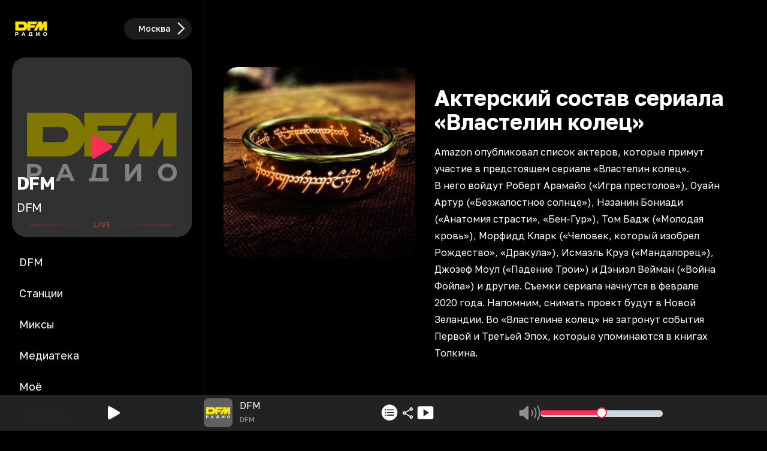

--- FILE ---
content_type: text/html; charset=utf-8
request_url: https://dfm.ru/news/akterskij-sostav-seriala-vlastelin-kolec
body_size: 82403
content:
<!DOCTYPE html><html id="root-element" lang="ru" data-theme="dark" data-sentry-component="RootLayout" data-sentry-source-file="layout.tsx"><head><meta charSet="utf-8"/><meta name="viewport" content="width=device-width, initial-scale=1"/><link rel="stylesheet" href="/_next/static/css/68d295fc30987e32.css" data-precedence="next"/><link rel="stylesheet" href="/_next/static/css/54ef5e7c570cfa5d.css" data-precedence="next"/><link rel="stylesheet" href="/_next/static/css/8794c57bb32d5c22.css" data-precedence="next"/><link rel="stylesheet" href="/_next/static/css/d6c9ef872902f572.css" data-precedence="next"/><link rel="preload" as="script" fetchPriority="low" href="/_next/static/chunks/webpack-a341617f9929b201.js"/><script src="/_next/static/chunks/4bd1b696-4c046ca8a5f0df92.js" async=""></script><script src="/_next/static/chunks/769-ad957c6327970871.js" async=""></script><script src="/_next/static/chunks/main-app-9042c9fadffed46c.js" async=""></script><script src="/_next/static/chunks/cebd11e7-805ce5ee8e27a24b.js" async=""></script><script src="/_next/static/chunks/4810-f0fbba79e9575d4a.js" async=""></script><script src="/_next/static/chunks/6781-f4fd00762afe42d3.js" async=""></script><script src="/_next/static/chunks/9642-7eebd1f0ad2b817b.js" async=""></script><script src="/_next/static/chunks/4134-734d3d6f38f6564d.js" async=""></script><script src="/_next/static/chunks/9094-4f33a4991d6c09e1.js" async=""></script><script src="/_next/static/chunks/3911-229f055c5382c5bf.js" async=""></script><script src="/_next/static/chunks/570-1479f4df17d3d74a.js" async=""></script><script src="/_next/static/chunks/7329-5fe94555c6279890.js" async=""></script><script src="/_next/static/chunks/9142-0aebccf98d165b13.js" async=""></script><script src="/_next/static/chunks/1842-3df5b9087a086ba1.js" async=""></script><script src="/_next/static/chunks/8862-6ac7ae45712db345.js" async=""></script><script src="/_next/static/chunks/app/(root)/layout-0259cf2628c9aeed.js" async=""></script><script src="/_next/static/chunks/9cb54ea0-66b825edb5127dd9.js" async=""></script><script src="/_next/static/chunks/6440-e4a8e6f4f76a60ea.js" async=""></script><script src="/_next/static/chunks/6754-79589c75d2168916.js" async=""></script><script src="/_next/static/chunks/4895-522869f82d6c108b.js" async=""></script><script src="/_next/static/chunks/8950-1369c1c28cb926cc.js" async=""></script><script src="/_next/static/chunks/4976-86226ddd308e0a9a.js" async=""></script><script src="/_next/static/chunks/6956-cda7483c09b34d9f.js" async=""></script><script src="/_next/static/chunks/2973-82f61dc2990126d0.js" async=""></script><script src="/_next/static/chunks/6808-4ac3e2037b67dca8.js" async=""></script><script src="/_next/static/chunks/9293-b8df5e4cce355b6a.js" async=""></script><script src="/_next/static/chunks/app/(root)/page-9149144b8bc32102.js" async=""></script><script src="/_next/static/chunks/app/global-error-178f36b9f67fd96c.js" async=""></script><script src="/_next/static/chunks/5588-921c97cfd5bb6bc2.js" async=""></script><script src="/_next/static/chunks/9673-5cd2deef3f2a9cf3.js" async=""></script><script src="/_next/static/chunks/8051-e3b9e955d31b209e.js" async=""></script><script src="/_next/static/chunks/3439-5cb070af42da85d6.js" async=""></script><script src="/_next/static/chunks/4245-6b6ade09b617f930.js" async=""></script><script src="/_next/static/chunks/7045-b6f9366c786e059b.js" async=""></script><script src="/_next/static/chunks/app/layout-c139f091c9d40a45.js" async=""></script><script async="" src="https://yandex.ru/ads/system/header-bidding.js"></script><script async="" src="https://yandex.ru/ads/system/context.js"></script><script src="/_next/static/chunks/app/(root)/news/%5Bslug%5D/page-df6eeaf5efb9e84e.js" async=""></script><link rel="preload" href="https://x.instreamatic.com/mark/idsync.js?site_id=374" as="script"/><link rel="preload" href="https://vk.ru/js/api/videoplayer.js" as="script"/><link rel="preload" href="https://yandex.ru/ads/system/adsdk.js" as="script"/><meta name="next-size-adjust" content=""/><meta name="theme-color" content="#000000" data-sentry-element="meta" data-sentry-source-file="layout.tsx"/><title>Актерский состав сериала «Властелин колец»</title><meta name="description" content="Amazon опубликовал список актеров, которые примут участие в&amp;nbsp;предстоящем сериале «Властелин колец».
В&amp;nbsp;него войдут Роберт Арамайо , Оуайн Артур , Назанин Бониади , Том Бадж , Морфидд Кларк , Исмаэль Круз , Джозеф Моул  и&amp;nbsp;Дэниэл Вейман..."/><link rel="icon" href="/favicon.ico?4e1ef6187dbc406b" type="image/x-icon" sizes="48x48"/><link rel="icon" href="/icon.png?89a679abe9af8ca2" type="image/png" sizes="144x144"/><link rel="apple-touch-icon" href="/apple-icon.png?89a679abe9af8ca2" type="image/png" sizes="144x144"/><script>(function(m,e,t,r,i,k,a){m[i]=m[i]||function(){(m[i].a=m[i].a||[]).push(arguments)}; m[i].l=1*new Date(); for (var j = 0; j < document.scripts.length; j++) {if (document.scripts[j].src === r) { return; }} k=e.createElement(t),a=e.getElementsByTagName(t)[0],k.async=1,k.src=r,a.parentNode.insertBefore(k,a)}) (window, document, "script", "https://mc.yandex.ru/metrika/tag.js", "ym"); ym(93987017, "init", {clickmap:true,trackLinks:true,accurateTrackBounce:true,webvisor:true});</script><noscript><div><img src="https://mc.yandex.ru/watch/93987017" style="position:absolute;left:-9999px" alt=""/></div></noscript><script>var adfoxBiddersMap = {
  "adfox_roden-media": "3378189",
  "adfox_NAMENAME": "3361397",
  "adfox_adsmart": "3378202"
};

window.YaHeaderBiddingSettings = {
   biddersMap: adfoxBiddersMap,
};</script><script>window.Ya || (window.Ya = {});
window.yaContextCb = window.yaContextCb || [];
window.Ya.adfoxCode || (window.Ya.adfoxCode = {});
window.Ya.adfoxCode.hbCallbacks || (window.Ya.adfoxCode.hbCallbacks = []);</script><script id="theme-selector" data-sentry-component="ThemeScript" data-sentry-source-file="ThemeScript.tsx">if(typeof window !== 'undefined') {
window.getCookie = function(name) {
    const match = document.cookie.match(new RegExp('(^| )' + name + '=([^;]+)'));
    if (match) return match[2];
};
if(window.getCookie('color-scheme')) {
    document.getElementById('root-element').setAttribute('data-theme', window.getCookie('color-scheme'))
}}</script><meta name="sentry-trace" content="acb98109d1ff39c28236adfe736d6a41-e293a9eafe5baae6-0"/><meta name="baggage" content="sentry-environment=prod,sentry-release=__trunk_749,sentry-public_key=8f53123f133426fb0b23d426ad3f3cb5,sentry-trace_id=acb98109d1ff39c28236adfe736d6a41,sentry-sampled=false,sentry-sample_rand=0.04021346339290921,sentry-sample_rate=0"/><script src="/_next/static/chunks/polyfills-42372ed130431b0a.js" noModule=""></script></head><body class="bg-bg text-primary __className_efdbc8"><div hidden=""><!--$--><!--/$--></div><style>
:root {
  --bprogress-color: #FF2D55;
  --bprogress-height: 4px;
  --bprogress-spinner-size: 18px;
  --bprogress-spinner-animation-duration: 400ms;
  --bprogress-spinner-border-size: 2px;
  --bprogress-box-shadow: 0 0 10px #FF2D55, 0 0 5px #FF2D55;
  --bprogress-z-index: 99999;
  --bprogress-spinner-top: 15px;
  --bprogress-spinner-bottom: auto;
  --bprogress-spinner-right: 15px;
  --bprogress-spinner-left: auto;
}

.bprogress {
  width: 0;
  height: 0;
  pointer-events: none;
  z-index: var(--bprogress-z-index);
}

.bprogress .bar {
  background: var(--bprogress-color);
  position: fixed;
  z-index: var(--bprogress-z-index);
  top: 0;
  left: 0;
  width: 100%;
  height: var(--bprogress-height);
}

/* Fancy blur effect */
.bprogress .peg {
  display: block;
  position: absolute;
  right: 0;
  width: 100px;
  height: 100%;
  box-shadow: var(--bprogress-box-shadow);
  opacity: 1.0;
  transform: rotate(3deg) translate(0px, -4px);
}

/* Remove these to get rid of the spinner */
.bprogress .spinner {
  display: block;
  position: fixed;
  z-index: var(--bprogress-z-index);
  top: var(--bprogress-spinner-top);
  bottom: var(--bprogress-spinner-bottom);
  right: var(--bprogress-spinner-right);
  left: var(--bprogress-spinner-left);
}

.bprogress .spinner-icon {
  width: var(--bprogress-spinner-size);
  height: var(--bprogress-spinner-size);
  box-sizing: border-box;
  border: solid var(--bprogress-spinner-border-size) transparent;
  border-top-color: var(--bprogress-color);
  border-left-color: var(--bprogress-color);
  border-radius: 50%;
  -webkit-animation: bprogress-spinner var(--bprogress-spinner-animation-duration) linear infinite;
  animation: bprogress-spinner var(--bprogress-spinner-animation-duration) linear infinite;
}

.bprogress-custom-parent {
  overflow: hidden;
  position: relative;
}

.bprogress-custom-parent .bprogress .spinner,
.bprogress-custom-parent .bprogress .bar {
  position: absolute;
}

.bprogress .indeterminate {
  position: fixed;
  top: 0;
  left: 0;
  width: 100%;
  height: var(--bprogress-height);
  overflow: hidden;
}

.bprogress .indeterminate .inc,
.bprogress .indeterminate .dec {
  position: absolute;
  top: 0;
  height: 100%;
  background-color: var(--bprogress-color);
}

.bprogress .indeterminate .inc {
  animation: bprogress-indeterminate-increase 2s infinite;
}

.bprogress .indeterminate .dec {
  animation: bprogress-indeterminate-decrease 2s 0.5s infinite;
}

@-webkit-keyframes bprogress-spinner {
  0%   { -webkit-transform: rotate(0deg); transform: rotate(0deg); }
  100% { -webkit-transform: rotate(360deg); transform: rotate(360deg); }
}

@keyframes bprogress-spinner {
  0%   { transform: rotate(0deg); }
  100% { transform: rotate(360deg); }
}

@keyframes bprogress-indeterminate-increase {
  from { left: -5%; width: 5%; }
  to { left: 130%; width: 100%; }
}

@keyframes bprogress-indeterminate-decrease {
  from { left: -80%; width: 80%; }
  to { left: 110%; width: 10%; }
}
</style><!--$--><!--/$--><div class="hidden w-full md:block"><div class="relative flex w-full justify-center" id="adfox_172708756185626728_0"></div></div><div class="relative w-full md:grid md:grid-cols-[341px_minmax(0,_1fr)]"><div class="fixed bottom-0 left-0 z-30 flex h-14 w-full items-end justify-between border-r border-r-secondary-bg-border bg-secondary-bg px-6 text-center text-sm text-primary md:sticky md:bottom-auto md:top-0 md:z-20 md:flex md:h-min md:min-h-screen md:w-[341px] md:shrink-0 md:flex-col md:items-stretch md:justify-center md:bg-bg md:px-5 md:pb-20 md:pt-4 md:text-left md:text-lg" data-sentry-component="Sidebar" data-sentry-source-file="Sidebar.tsx"><div class="hidden md:block"><div class="flex cursor-pointer items-center justify-between gap-4" data-sentry-component="RadioSelector" data-sentry-source-file="RadioSelector.tsx"><div class="size-12 md:size-16 shrink-0"><svg xmlns="http://www.w3.org/2000/svg" viewBox="0 0 199.02 109.7" class="dark-only size-12 md:size-16" width="100" height="100" alt="Logos" data-sentry-element="LogoDark" data-sentry-source-file="RadioSelector.tsx"><path fill="#ffe300" fill-rule="evenodd" d="M133.51 17.19H80.39v47.72h14.78V50.25h20.14l7.34-13.32H95.17v-5.58h30.54zM181.56 17.19v47.72h-14.53V43.59l-11.74 21.32h-14.54V43.59l-11.74 21.32H112.3l26.28-47.72h16.71v18.82l.88-1.99 8.69-16.83z"></path><path fill="#ffe300" fill-rule="evenodd" d="M17.46 17.19H58.3c12.49 0 22.72 10.22 22.72 22.72v2.29c0 12.49-10.22 22.72-22.72 22.72H17.46zm17.5 15.5v16.72h19.73c4.71 0 8.28-4.19 8.23-8.42-.05-4.13-3.63-8.3-8.23-8.3z"></path><g fill="#fff"><path d="M171.6 88.79c.85 0 1.62-.14 2.33-.43s1.34-.7 1.87-1.24c.54-.54.96-1.18 1.25-1.91.3-.74.45-1.56.45-2.45s-.15-1.72-.45-2.45c-.3-.74-.71-1.38-1.24-1.92s-1.15-.95-1.87-1.24-1.5-.43-2.35-.43-1.62.14-2.33.43a5.6 5.6 0 0 0-3.12 3.16c-.3.74-.45 1.55-.45 2.45s.15 1.69.45 2.44.71 1.39 1.24 1.93 1.16.95 1.87 1.24c.72.29 1.5.43 2.35.43zm.03 3.72c-1.49 0-2.87-.24-4.14-.73s-2.36-1.17-3.29-2.05-1.64-1.91-2.16-3.1c-.51-1.19-.77-2.48-.77-3.88s.26-2.7.77-3.88c.51-1.19 1.24-2.22 2.17-3.1s2.03-1.56 3.29-2.05 2.63-.73 4.1-.73 2.86.24 4.11.73 2.34 1.17 3.26 2.05c.93.88 1.65 1.91 2.17 3.09s.78 2.48.78 3.9-.26 2.7-.78 3.9-1.25 2.23-2.17 3.1c-.93.87-2.01 1.55-3.26 2.04s-2.61.73-4.09.73v-.02zM125.3 92.19V73.31h4.34v12.3l9.01-12.3h4.1v18.88h-4.32V79.92l-9 12.27zM48.79 92.19l8.41-18.88h4.32l8.44 18.88h-4.58l-1.68-4.05h-8.75l-1.68 4.05zm13.54-7.36-2.99-7.22-3 7.22h6zM17.46 92.19V73.31h8.17c1.69 0 3.15.27 4.37.82s2.17 1.34 2.83 2.36c.67 1.02 1 2.25 1 3.67s-.33 2.62-1 3.64-1.61 1.81-2.83 2.36-2.68.82-4.37.82h-3.8v5.2h-4.37zm4.37-8.77h3.56c1.35 0 2.36-.29 3.02-.86.67-.58 1-1.38 1-2.4s-.33-1.85-1-2.43-1.67-.86-3.02-.86h-3.56zM85.73 92.51v-3.75h2.5l2.88-15.33v-.11h13.77v15.44h2.36v3.75zm6.73-3.75h8.06V76.91h-5.83z"></path></g></svg><svg xmlns="http://www.w3.org/2000/svg" viewBox="0 0 199.02 109.7" class="light-only size-12 md:size-16" width="100" height="100" alt="Logos" data-sentry-element="LogoLight" data-sentry-source-file="RadioSelector.tsx"><path fill="#ffe300" fill-rule="evenodd" d="M17.48 17.19h164.06v47.72H17.48z"></path><g fill="#050007"><path fill-rule="evenodd" d="M133.51 17.19H80.39v47.72h14.78V50.25h20.14l7.34-13.32H95.17v-5.58h30.54zM181.56 17.19v47.72h-14.53V43.59l-11.74 21.32h-14.54V43.59l-11.74 21.32H112.3l26.28-47.72h16.71v18.82l.88-1.99 8.69-16.83z"></path><path fill-rule="evenodd" d="M17.46 17.19H58.3c12.49 0 22.72 10.22 22.72 22.72v2.29c0 12.49-10.22 22.72-22.72 22.72H17.46zm17.5 15.5v16.72h19.73c4.71 0 8.28-4.19 8.23-8.42-.05-4.13-3.63-8.3-8.23-8.3z"></path><path d="M171.6 88.79c.85 0 1.62-.14 2.33-.43s1.34-.7 1.87-1.24c.54-.54.96-1.18 1.25-1.91.3-.74.45-1.56.45-2.45s-.15-1.72-.45-2.45c-.3-.74-.71-1.38-1.24-1.92s-1.15-.95-1.87-1.24-1.5-.43-2.35-.43-1.62.14-2.33.43a5.6 5.6 0 0 0-3.12 3.16c-.3.74-.45 1.55-.45 2.45s.15 1.69.45 2.44.71 1.39 1.24 1.93 1.16.95 1.87 1.24c.72.29 1.5.43 2.35.43zm.03 3.72c-1.49 0-2.87-.24-4.14-.73s-2.36-1.17-3.29-2.05-1.64-1.91-2.16-3.1c-.51-1.19-.77-2.48-.77-3.88s.26-2.7.77-3.88c.51-1.19 1.24-2.22 2.17-3.1s2.03-1.56 3.29-2.05 2.63-.73 4.1-.73 2.86.24 4.11.73 2.34 1.17 3.26 2.05c.93.88 1.65 1.91 2.17 3.09s.78 2.48.78 3.9-.26 2.7-.78 3.9-1.25 2.23-2.17 3.1c-.93.87-2.01 1.55-3.26 2.04s-2.61.73-4.09.73zM125.3 92.19V73.31h4.34v12.3l9.01-12.3h4.1v18.88h-4.32V79.92l-9 12.27zM48.79 92.19l8.41-18.88h4.32l8.44 18.88h-4.58l-1.68-4.05h-8.75l-1.68 4.05zm13.54-7.36-2.99-7.22-3 7.22h6zM17.46 92.19V73.31h8.17c1.69 0 3.15.27 4.37.82s2.17 1.34 2.83 2.36c.67 1.02 1 2.25 1 3.67s-.33 2.62-1 3.64-1.61 1.81-2.83 2.36-2.68.82-4.37.82h-3.8v5.2h-4.37zm4.37-8.77h3.56c1.35 0 2.36-.29 3.02-.86.67-.58 1-1.38 1-2.4s-.33-1.85-1-2.43-1.67-.86-3.02-.86h-3.56zM85.73 92.51v-3.75h2.5l2.88-15.33v-.11h13.77v15.44h2.36v3.75h-21.5zm6.73-3.75h8.06V76.91h-5.83z"></path></g></svg></div><div class="flex self-center bg-secondary-bg-border font-medium pl-6 py-0.5 pr-1 rounded-full cursor-pointer items-center gap-1 overflow-hidden text-sm text-secondary"><div class="truncate text-primary">Москва</div><svg xmlns="http://www.w3.org/2000/svg" viewBox="0 0 24 24" class="size-8 fill-primary" data-sentry-element="LocationIcon" data-sentry-source-file="DisplayRegion.tsx"><path d="M17.962 11.652a.8.8 0 0 1-.255.58l-6.96 6.812a.8.8 0 0 1-.581.237.786.786 0 0 1-.8-.8c0-.228.088-.421.229-.57l6.398-6.259-6.398-6.257a.84.84 0 0 1-.229-.572c0-.457.352-.8.8-.8.229 0 .422.08.58.229l6.961 6.82c.167.159.255.36.255.58"></path></svg></div></div></div><div class="my-4 hidden md:block"><div class="relative" data-sentry-component="CurrentImage" data-sentry-source-file="CurrentImage.tsx"><a class="relative block shrink-0 grow-0 rounded-3xl bg-gray-700" data-sentry-element="NextLink" data-sentry-source-file="Link.tsx" data-sentry-component="Link" href="/online/dfm/stream"><img alt="cover" loading="lazy" width="300" height="300" decoding="async" data-nimg="1" class="size-[300px] rounded-3xl" style="color:transparent" src="/logo.svg"/><div class="absolute left-0 top-0 size-full rounded-3xl bg-bg opacity-50"></div><div class="absolute bottom-3 w-full"><div class="mb-2 px-2 text-3xl font-bold tracking-tight text-primary"><div class="w-full touch-none h-full overflow-x-hidden whitespace-nowrap" data-sentry-component="AutoMarquee" data-sentry-source-file="AutoMarquee.tsx">DFM</div></div><div class="mb-2 px-2 text-xl font-normal tracking-tight text-primary"><div class="w-full touch-none h-full overflow-x-hidden whitespace-nowrap" data-sentry-component="AutoMarquee" data-sentry-source-file="AutoMarquee.tsx">DFM</div></div><div class=""><div class="relative w-full animate-pulse text-center text-xs font-bold text-system-red animate-duration-[1500ms] animate-infinite animate-ease-in-out" data-sentry-component="LiveLine" data-sentry-source-file="LiveLine.tsx"><div class="absolute left-1/2 top-1/2 h-1 w-4/5 -translate-x-1/2 -translate-y-1/2 rounded-2xl bg-gradient-radio"></div>LIVE</div></div></div></a><div class="absolute left-1/2 top-1/2 -translate-x-1/2 -translate-y-1/2 cursor-pointer p-2"><svg xmlns="http://www.w3.org/2000/svg" width="32" height="23" viewBox="0 0 24 26" class="size-[40px] fill-amber-500"><path d="M3.09 25.262c.629 0 1.203-.205 1.969-.643l16.406-9.515c1.258-.725 1.887-1.395 1.887-2.461 0-1.053-.63-1.723-1.887-2.461L5.059.666C4.293.229 3.719.037 3.089.037c-1.284 0-2.323.97-2.323 2.611v19.989c0 1.64 1.039 2.625 2.324 2.625"></path></svg></div></div></div><a class="group block" data-sentry-element="NextLink" data-sentry-component="Link" data-sentry-source-file="Link.tsx" href="/"><div class="rounded-xl group-hover:animate-jump md:p-3 md:group-hover:animate-none "><svg xmlns="http://www.w3.org/2000/svg" width="25" height="25" viewBox="0 0 26 25" class="mx-auto mb-3 mt-2.5 box-content group-hover:fill-amber-500 md:my-1.5 md:hidden fill-system-gray" alt="DFM" data-sentry-element="Icon" data-sentry-source-file="SidebarButton.tsx"><path d="M13 24.645C6.379 24.645.895 19.172.895 12.539.895 5.918 6.367.434 12.988.434c6.633 0 12.118 5.484 12.118 12.105 0 6.633-5.485 12.106-12.106 12.106m-2.273-7.313 7.007-4.113c.516-.293.504-1.031 0-1.336l-7.007-4.125c-.54-.317-1.243-.047-1.243.539v8.496c0 .598.668.89 1.243.539"></path></svg><span class="hidden group-hover:text-primary md:flex">DFM</span></div></a><a class="group block" data-sentry-element="NextLink" data-sentry-component="Link" data-sentry-source-file="Link.tsx" href="/online"><div class="rounded-xl group-hover:animate-jump md:p-3 md:group-hover:animate-none "><svg xmlns="http://www.w3.org/2000/svg" width="25" height="25" viewBox="0 0 32 23" class="mx-auto mb-3 mt-2.5 box-content group-hover:fill-amber-500 md:my-1.5 md:hidden fill-system-gray" alt="Станции" data-sentry-element="Icon" data-sentry-source-file="SidebarButton.tsx"><path d="M.39 11.55c0 3.95 1.465 7.571 4.055 10.278.457.48 1.102.445 1.489.024.375-.41.304-1.02-.141-1.477-2.215-2.32-3.422-5.438-3.422-8.824s1.207-6.504 3.422-8.824c.445-.47.516-1.067.14-1.477-.386-.422-1.03-.457-1.488.023C1.855 3.98.391 7.602.391 11.551m31.22 0c0-3.948-1.477-7.57-4.055-10.277-.457-.48-1.102-.445-1.489-.023-.375.41-.304 1.008.141 1.477 2.215 2.32 3.422 5.437 3.422 8.824s-1.207 6.504-3.422 8.824c-.445.457-.516 1.066-.14 1.477.386.421 1.03.457 1.488-.024 2.578-2.707 4.054-6.328 4.054-10.277m-26.954 0c0 2.802 1.008 5.427 2.801 7.384.469.503 1.137.503 1.535.046.387-.433.293-.996-.152-1.488-1.43-1.605-2.203-3.668-2.203-5.941 0-2.274.773-4.348 2.203-5.953.445-.48.539-1.043.152-1.489-.398-.457-1.066-.445-1.535.059-1.793 1.957-2.8 4.57-2.8 7.383m22.688 0c0-2.812-1.008-5.425-2.801-7.382-.469-.504-1.148-.516-1.535-.059-.387.446-.293 1.008.152 1.489 1.43 1.605 2.203 3.68 2.203 5.953s-.773 4.336-2.203 5.941c-.445.492-.539 1.055-.152 1.489.387.457 1.066.457 1.535-.047 1.793-1.957 2.8-4.582 2.8-7.383m-4.266 0a6.88 6.88 0 0 0-1.476-4.277c-.434-.55-1.16-.55-1.57-.093-.387.433-.247.949.14 1.488.61.785.926 1.781.926 2.883 0 1.09-.317 2.086-.926 2.883-.387.527-.527 1.054-.14 1.488.41.457 1.136.445 1.57-.094a6.88 6.88 0 0 0 1.476-4.277m-14.156 0c0 1.594.539 3.095 1.476 4.278.434.54 1.16.55 1.57.094.376-.434.247-.961-.152-1.488-.597-.797-.914-1.793-.914-2.883 0-1.102.317-2.098.914-2.883.399-.54.528-1.055.153-1.488-.41-.457-1.137-.457-1.57.093a6.88 6.88 0 0 0-1.477 4.278m4.851.024c0 1.184 1.032 2.18 2.239 2.18a2.216 2.216 0 0 0 0-4.43c-1.219 0-2.239 1.032-2.239 2.25"></path></svg><span class="hidden group-hover:text-primary md:flex">Станции</span></div></a><a class="group block" data-sentry-element="NextLink" data-sentry-component="Link" data-sentry-source-file="Link.tsx" href="/mixes"><div class="rounded-xl group-hover:animate-jump md:p-3 md:group-hover:animate-none "><svg xmlns="http://www.w3.org/2000/svg" width="25" height="25" viewBox="0 0 28 27" class="mx-auto mb-3 mt-2.5 box-content group-hover:fill-amber-500 md:my-1.5 md:hidden fill-system-gray" alt="Миксы" data-sentry-element="Icon" data-sentry-source-file="SidebarButton.tsx"><path d="M.406 22.492V12.52c0-1.641 1.02-2.614 2.754-2.614h2.602V4.668c0-2.508 1.3-3.809 3.832-3.809H23.75c2.543 0 3.844 1.301 3.844 3.809v17.754c0 2.508-1.301 3.809-3.844 3.809H4.238c-2.508 0-3.832-1.325-3.832-3.739m7.301 1.442h15.902c1.102 0 1.688-.575 1.688-1.711V4.867c0-1.137-.586-1.71-1.688-1.71H9.734c-1.09 0-1.687.573-1.687 1.71v17.52c0 .597-.117 1.101-.34 1.547M11.023 8.16a.783.783 0 0 1-.796-.797c0-.433.34-.773.796-.773h11.32c.446 0 .786.34.786.773a.78.78 0 0 1-.785.797zm0 4.043c-.457 0-.796-.34-.796-.773s.34-.785.796-.785h11.32c.446 0 .786.351.786.785s-.34.773-.785.773zm-8.32 10.184c0 .879.668 1.547 1.535 1.547.856 0 1.524-.645 1.524-1.547V12.203h-2.32c-.458 0-.739.281-.739.738zm8.988-2.028c-.925 0-1.476-.55-1.476-1.465v-2.718c0-.914.55-1.465 1.476-1.465h2.918c.914 0 1.465.55 1.465 1.465v2.719c0 .914-.55 1.464-1.465 1.464zm6.47-4.09c-.458 0-.798-.34-.798-.773 0-.445.34-.785.797-.785h4.172a.77.77 0 0 1 .785.785c0 .434-.34.773-.785.773zm0 4.09c-.458 0-.798-.34-.798-.773s.34-.785.797-.785h4.172c.445 0 .785.351.785.785s-.34.773-.785.773z"></path></svg><span class="hidden group-hover:text-primary md:flex">Миксы</span></div></a><a class="group block" data-sentry-element="NextLink" data-sentry-component="Link" data-sentry-source-file="Link.tsx" href="/mediateka"><div class="rounded-xl group-hover:animate-jump md:p-3 md:group-hover:animate-none "><svg xmlns="http://www.w3.org/2000/svg" class="mx-auto mb-3 mt-2.5 box-content group-hover:fill-amber-500 md:my-1.5 md:hidden fill-system-gray" viewBox="0 0 512 512" width="25" height="25" alt="Медиатека" data-sentry-element="Icon" data-sentry-source-file="SidebarButton.tsx"><path d="M0 256a256 256 0 1 1 512 0 256 256 0 1 1-512 0m256 32a32 32 0 1 1 0-64 32 32 0 1 1 0 64m-96-32a96 96 0 1 0 192 0 96 96 0 1 0-192 0m-64-16c0-35 17.5-71.1 45.2-98.8S205 96 240 96c8.8 0 16-7.2 16-16s-7.2-16-16-16c-45.4 0-89.2 22.3-121.5 54.5S64 194.6 64 240c0 8.8 7.2 16 16 16s16-7.2 16-16"></path></svg><span class="hidden group-hover:text-primary md:flex">Медиатека</span></div></a><a class="group block" data-sentry-element="NextLink" data-sentry-component="Link" data-sentry-source-file="Link.tsx" href="/favorites"><div class="rounded-xl group-hover:animate-jump md:p-3 md:group-hover:animate-none "><svg xmlns="http://www.w3.org/2000/svg" width="25" height="25" viewBox="0 0 24 23" class="mx-auto mb-3 mt-2.5 box-content group-hover:fill-amber-500 md:my-1.5 md:hidden fill-system-gray" alt="Моё" data-sentry-element="Icon" data-sentry-source-file="SidebarButton.tsx"><path d="M11.988 22.86c.305 0 .739-.223 1.09-.446 6.55-4.219 10.746-9.164 10.746-14.18 0-4.3-2.965-7.3-6.703-7.3-2.332 0-4.078 1.289-5.133 3.222C10.957 2.234 9.2.934 6.868.934c-3.74 0-6.716 3-6.716 7.3 0 5.016 4.196 9.961 10.746 14.18.364.223.797.445 1.09.445"></path></svg><span class="hidden group-hover:text-primary md:flex">Моё</span></div></a><a class="group block" data-sentry-element="NextLink" data-sentry-component="Link" data-sentry-source-file="Link.tsx" href="/support"><div class="rounded-xl group-hover:animate-jump md:p-3 md:group-hover:animate-none "><svg xmlns="http://www.w3.org/2000/svg" width="25" height="25" viewBox="0 0 26 26" class="mx-auto mb-3 mt-2.5 box-content group-hover:fill-amber-500 md:my-1.5 md:hidden fill-system-gray" alt="Контакты" data-sentry-element="Icon" data-sentry-source-file="SidebarButton.tsx"><path d="M7.41 25.594c.656 0 1.149-.317 1.945-1.02l4.02-3.562h7.09c3.527 0 5.508-2.016 5.508-5.496V6.422c0-3.48-1.98-5.496-5.508-5.496H5.523C1.996.926.016 2.94.016 6.422v9.094c0 3.48 2.027 5.496 5.425 5.496h.48v2.894c0 1.043.552 1.688 1.49 1.688m.574-2.578v-3.34c0-.692-.293-.961-.96-.961H5.581c-2.215 0-3.27-1.113-3.27-3.27V6.492c0-2.156 1.055-3.27 3.27-3.27h14.813c2.214 0 3.28 1.114 3.28 3.27v8.953c0 2.157-1.066 3.27-3.28 3.27h-7.149c-.703 0-1.055.117-1.547.633zm-.96-15.13h11.812a.733.733 0 0 0 .727-.738.73.73 0 0 0-.727-.714H7.023a.72.72 0 0 0-.714.714c0 .41.316.739.714.739m0 3.739h11.812a.74.74 0 0 0 .727-.738.73.73 0 0 0-.727-.727H7.023a.72.72 0 0 0-.714.727c0 .398.316.738.714.738m0 3.727h7.699a.72.72 0 0 0 .714-.727.713.713 0 0 0-.714-.727h-7.7a.713.713 0 0 0-.714.727.72.72 0 0 0 .714.727"></path></svg><span class="hidden group-hover:text-primary md:flex">Контакты</span></div></a><div class="mt-2 hidden md:relative md:block md:grow"><div class="hidden md:block" id="adfox_171508093124036728_0"></div></div></div><div class="relative w-full"><main><div class="flex w-full justify-between px-4 pb-2 pt-4" data-sentry-component="Header" data-sentry-source-file="Header.tsx"><div class="md:invisible"><div class="flex cursor-pointer items-center justify-between gap-4" data-sentry-component="RadioSelector" data-sentry-source-file="RadioSelector.tsx"><div class="size-12 md:size-16 shrink-0"><svg xmlns="http://www.w3.org/2000/svg" viewBox="0 0 199.02 109.7" class="dark-only size-12 md:size-16" width="100" height="100" alt="Logos" data-sentry-element="LogoDark" data-sentry-source-file="RadioSelector.tsx"><path fill="#ffe300" fill-rule="evenodd" d="M133.51 17.19H80.39v47.72h14.78V50.25h20.14l7.34-13.32H95.17v-5.58h30.54zM181.56 17.19v47.72h-14.53V43.59l-11.74 21.32h-14.54V43.59l-11.74 21.32H112.3l26.28-47.72h16.71v18.82l.88-1.99 8.69-16.83z"></path><path fill="#ffe300" fill-rule="evenodd" d="M17.46 17.19H58.3c12.49 0 22.72 10.22 22.72 22.72v2.29c0 12.49-10.22 22.72-22.72 22.72H17.46zm17.5 15.5v16.72h19.73c4.71 0 8.28-4.19 8.23-8.42-.05-4.13-3.63-8.3-8.23-8.3z"></path><g fill="#fff"><path d="M171.6 88.79c.85 0 1.62-.14 2.33-.43s1.34-.7 1.87-1.24c.54-.54.96-1.18 1.25-1.91.3-.74.45-1.56.45-2.45s-.15-1.72-.45-2.45c-.3-.74-.71-1.38-1.24-1.92s-1.15-.95-1.87-1.24-1.5-.43-2.35-.43-1.62.14-2.33.43a5.6 5.6 0 0 0-3.12 3.16c-.3.74-.45 1.55-.45 2.45s.15 1.69.45 2.44.71 1.39 1.24 1.93 1.16.95 1.87 1.24c.72.29 1.5.43 2.35.43zm.03 3.72c-1.49 0-2.87-.24-4.14-.73s-2.36-1.17-3.29-2.05-1.64-1.91-2.16-3.1c-.51-1.19-.77-2.48-.77-3.88s.26-2.7.77-3.88c.51-1.19 1.24-2.22 2.17-3.1s2.03-1.56 3.29-2.05 2.63-.73 4.1-.73 2.86.24 4.11.73 2.34 1.17 3.26 2.05c.93.88 1.65 1.91 2.17 3.09s.78 2.48.78 3.9-.26 2.7-.78 3.9-1.25 2.23-2.17 3.1c-.93.87-2.01 1.55-3.26 2.04s-2.61.73-4.09.73v-.02zM125.3 92.19V73.31h4.34v12.3l9.01-12.3h4.1v18.88h-4.32V79.92l-9 12.27zM48.79 92.19l8.41-18.88h4.32l8.44 18.88h-4.58l-1.68-4.05h-8.75l-1.68 4.05zm13.54-7.36-2.99-7.22-3 7.22h6zM17.46 92.19V73.31h8.17c1.69 0 3.15.27 4.37.82s2.17 1.34 2.83 2.36c.67 1.02 1 2.25 1 3.67s-.33 2.62-1 3.64-1.61 1.81-2.83 2.36-2.68.82-4.37.82h-3.8v5.2h-4.37zm4.37-8.77h3.56c1.35 0 2.36-.29 3.02-.86.67-.58 1-1.38 1-2.4s-.33-1.85-1-2.43-1.67-.86-3.02-.86h-3.56zM85.73 92.51v-3.75h2.5l2.88-15.33v-.11h13.77v15.44h2.36v3.75zm6.73-3.75h8.06V76.91h-5.83z"></path></g></svg><svg xmlns="http://www.w3.org/2000/svg" viewBox="0 0 199.02 109.7" class="light-only size-12 md:size-16" width="100" height="100" alt="Logos" data-sentry-element="LogoLight" data-sentry-source-file="RadioSelector.tsx"><path fill="#ffe300" fill-rule="evenodd" d="M17.48 17.19h164.06v47.72H17.48z"></path><g fill="#050007"><path fill-rule="evenodd" d="M133.51 17.19H80.39v47.72h14.78V50.25h20.14l7.34-13.32H95.17v-5.58h30.54zM181.56 17.19v47.72h-14.53V43.59l-11.74 21.32h-14.54V43.59l-11.74 21.32H112.3l26.28-47.72h16.71v18.82l.88-1.99 8.69-16.83z"></path><path fill-rule="evenodd" d="M17.46 17.19H58.3c12.49 0 22.72 10.22 22.72 22.72v2.29c0 12.49-10.22 22.72-22.72 22.72H17.46zm17.5 15.5v16.72h19.73c4.71 0 8.28-4.19 8.23-8.42-.05-4.13-3.63-8.3-8.23-8.3z"></path><path d="M171.6 88.79c.85 0 1.62-.14 2.33-.43s1.34-.7 1.87-1.24c.54-.54.96-1.18 1.25-1.91.3-.74.45-1.56.45-2.45s-.15-1.72-.45-2.45c-.3-.74-.71-1.38-1.24-1.92s-1.15-.95-1.87-1.24-1.5-.43-2.35-.43-1.62.14-2.33.43a5.6 5.6 0 0 0-3.12 3.16c-.3.74-.45 1.55-.45 2.45s.15 1.69.45 2.44.71 1.39 1.24 1.93 1.16.95 1.87 1.24c.72.29 1.5.43 2.35.43zm.03 3.72c-1.49 0-2.87-.24-4.14-.73s-2.36-1.17-3.29-2.05-1.64-1.91-2.16-3.1c-.51-1.19-.77-2.48-.77-3.88s.26-2.7.77-3.88c.51-1.19 1.24-2.22 2.17-3.1s2.03-1.56 3.29-2.05 2.63-.73 4.1-.73 2.86.24 4.11.73 2.34 1.17 3.26 2.05c.93.88 1.65 1.91 2.17 3.09s.78 2.48.78 3.9-.26 2.7-.78 3.9-1.25 2.23-2.17 3.1c-.93.87-2.01 1.55-3.26 2.04s-2.61.73-4.09.73zM125.3 92.19V73.31h4.34v12.3l9.01-12.3h4.1v18.88h-4.32V79.92l-9 12.27zM48.79 92.19l8.41-18.88h4.32l8.44 18.88h-4.58l-1.68-4.05h-8.75l-1.68 4.05zm13.54-7.36-2.99-7.22-3 7.22h6zM17.46 92.19V73.31h8.17c1.69 0 3.15.27 4.37.82s2.17 1.34 2.83 2.36c.67 1.02 1 2.25 1 3.67s-.33 2.62-1 3.64-1.61 1.81-2.83 2.36-2.68.82-4.37.82h-3.8v5.2h-4.37zm4.37-8.77h3.56c1.35 0 2.36-.29 3.02-.86.67-.58 1-1.38 1-2.4s-.33-1.85-1-2.43-1.67-.86-3.02-.86h-3.56zM85.73 92.51v-3.75h2.5l2.88-15.33v-.11h13.77v15.44h2.36v3.75h-21.5zm6.73-3.75h8.06V76.91h-5.83z"></path></g></svg></div><div class="flex self-center bg-secondary-bg-border font-medium pl-6 py-0.5 pr-1 rounded-full cursor-pointer items-center gap-1 overflow-hidden text-sm text-secondary"><div class="truncate text-primary">Москва</div><svg xmlns="http://www.w3.org/2000/svg" viewBox="0 0 24 24" class="size-8 fill-primary" data-sentry-element="LocationIcon" data-sentry-source-file="DisplayRegion.tsx"><path d="M17.962 11.652a.8.8 0 0 1-.255.58l-6.96 6.812a.8.8 0 0 1-.581.237.786.786 0 0 1-.8-.8c0-.228.088-.421.229-.57l6.398-6.259-6.398-6.257a.84.84 0 0 1-.229-.572c0-.457.352-.8.8-.8.229 0 .422.08.58.229l6.961 6.82c.167.159.255.36.255.58"></path></svg></div></div></div><div class="flex items-center"><div class="flex w-32 justify-end"></div></div></div><div class="flex flex-col gap-4 bg-bg px-4 pb-20 md:px-8"><div class="mx-auto w-full pb-20 pt-6"><div class="w-full lg:flex"><div class=" mb-12 w-full shrink-0 grow-0 lg:mb-0 lg:w-80"><img alt="Новости" data-sentry-element="Image" data-sentry-source-file="ShowNews.tsx" loading="lazy" width="640" height="640" decoding="async" data-nimg="1" class="w-full rounded-3xl" style="color:transparent" src="/b/d/a9C4t_hQlOzq7e2zM2NlMbU-b7bSLNMTG8l99rwJNI31iLv0UeYNBRBUMToFLolpQREdLD3ZRGGdlq6pw8IncNKmUIY=ol0k2XZQctGvlxum0LXoJw.webp"/></div><div class="w-full shrink grow py-4 md:px-8 md:py-0"><div class="mb-8 flex gap-2"></div><h2 class="break-words pb-4 text-2xl font-bold md:text-3xl xl:text-4xl">Актерский состав сериала «Властелин колец»</h2><div class="prose prose-default "><p>Amazon опубликовал список актеров, которые примут участие в предстоящем сериале «Властелин колец».</p>
<p>В него войдут Роберт Арамайо («Игра престолов»), Оуайн Артур («Безжалостное солнце»), Назанин Бониади («Анатомия страсти», «Бен-Гур»), Том Бадж («Молодая кровь»), Морфидд Кларк («Человек, который изобрел Рождество», «Дракула»), Исмаэль Круз («Мандалорец»), Джозеф Моул («Падение Трои») и Дэниэл Вейман («Война Фойла») и другие. Съемки сериала начнутся в феврале 2020 года. Напомним, снимать проект будут в Новой Зеландии. Во «Властелине колец» не затронут события Первой и Третьей Эпох, которые упоминаются в книгах Толкина.</p></div></div></div></div><div class="py-2" data-sentry-component="FooterAdBundle" data-sentry-source-file="FooterAdBundle.tsx"><div class="hidden w-full md:block"><div class="relative flex w-full justify-center" id="adfox_174161832245626728_0"></div></div><div class="-mx-4 flex justify-center md:hidden"><div class="flex w-full justify-center" id="adfox_172708758564026728_0"></div></div></div><!--$--><!--/$--><div class="pb-8 md:pb-0" data-sentry-component="Footer" data-sentry-source-file="Footer.tsx"><div class="mt-8 grid w-full grid-cols-3 gap-2 md:gap-4 lg:grid-cols-6" data-sentry-component="FooterRadioList" data-sentry-source-file="FooterRadioList.tsx"><a target="_blank" rel="noreferrer" class="group" href="https://rusradio.ru/?utm_source=dfm&amp;utm_medium=web" data-sentry-component="FooterRadioButton" data-sentry-source-file="FooterRadioButton.tsx"><div class="rounded-md bg-[#161717] py-4 group-hover:animate-jump"><svg xmlns="http://www.w3.org/2000/svg" xml:space="preserve" id="RusskoeRadio_svg__Layer_1" x="0" y="0" viewBox="0 0 1000 1000" class=" mx-auto w-5/12" alt="Русское радио" data-sentry-element="IconImage" data-sentry-source-file="FooterRadioButton.tsx"><style>.RusskoeRadio_svg__st0{fill:#fff}</style><path id="RusskoeRadio_svg__XMLID_00000123440976770726388070000016023263037109083034_" d="M246.78 700.39h-56.5c6.11-34.79 43.34-50.26 60.17-117.19 22.25-88.51-21.47-145.33-52.1-172.86-.1-.12 2.66 98.01-28.37 157.43 8.84-35.9 13.96-78.33 13.96-123.8 0-129.05-41.17-233.67-91.93-233.67C41.23 210.3.07 314.92.07 443.97s41.16 233.67 91.94 233.67c30.68 0 57.85-38.21 74.55-96.93 6.96-4.4 18.82-4.7 21.12-4.7 21.2 0 38.17 26.45 4.63 70.95-17.63 25.7-23.35 41.4-24.68 53.43h-61.06c-6.2 0-9.75 3.25-9.75 8.91v50.17c-14.09.9-25.29 12.62-25.29 26.93v1.71h185V709.3c0-5.66-3.55-8.91-9.75-8.91m-135.1-95.04c-21.78 0-39.44-63.68-39.44-142.25 0-78.56 17.66-142.25 39.44-142.25.85 0 1.69.13 2.52.32-5.22-17.39-11.97-33.54-19.95-48.02 51.37 62.05 53.83 135.61 53.95 135.5l-.08-.14c1.94 16.81 3.02 35.25 3.02 54.59-.01 78.57-17.68 142.25-39.46 142.25" class="RusskoeRadio_svg__st0"></path><path id="RusskoeRadio_svg__XMLID_00000137826028708275424040000015998594049736425353_" d="M754.24 458.94h.08V419.2l11.78-15.06c2.9 2.45 10.27 9.87 10.27 22.07v81.05h28.8V424.1c0-16.3-7.29-31.68-20.01-42.2l-1.01-.84 3.42-4.38c11.28-14.4 17.49-32.41 17.49-50.71v-54.75h-28.8v58.69c0 11.84-4.01 23.48-11.3 32.78l-10.65 13.52v-105h-28.8v236.02h28.68z" class="RusskoeRadio_svg__st0"></path><path id="RusskoeRadio_svg__XMLID_00000129176915801277559700000001242046119229586863_" d="M1000 300.04v-28.8h-58.91a8.71 8.71 0 0 0-8.71 8.71v218.6c0 4.81 3.9 8.71 8.71 8.71H1000v-28.8h-38.81V374.68h37.11v-28.8h-37.13v-45.84z" class="RusskoeRadio_svg__st0"></path><path id="RusskoeRadio_svg__XMLID_00000006684698680509426820000012492374621399313034_" d="m689.25 622.7-22.16 32.09v-102.7h-28.81v236.03h28.81v-87.73l22.16-31.68v119.41h28.83V552.09h-28.83z" class="RusskoeRadio_svg__st0"></path><path id="RusskoeRadio_svg__XMLID_00000119799525654221257170000017221545285228127635_" d="M487.24 552.1H456.7c-23.66 0-38.73 17.38-40.3 46.48-.15 2.4-.23 4.59-.23 6.7v182.87l28.8-.04v-87.72h22.11v87.69l28.86.04v-227.3a8.7 8.7 0 0 0-8.7-8.72m-20.15 119.49h-22.11v-74.38c0-8.73 1.96-16.31 11.65-16.31h10.52z" class="RusskoeRadio_svg__st0"></path><path id="RusskoeRadio_svg__XMLID_00000157274705813327751930000000539144683936018870_" d="M782.02 550.26c-23.66 0-38.73 17.38-40.3 46.48-.15 2.4-.23 4.59-.23 6.7v133.32l.02.62-.02.99c0 32.26 15.11 51.52 40.43 51.52 23.66 0 38.73-17.38 40.3-46.48.15-2.37.23-4.56.23-6.7V603.39l-.02-.62.02-.99c0-32.26-15.11-51.52-40.43-51.52m11.91 195.83c-.3 5.44-2.25 14.52-11.93 14.52-9.69 0-11.64-9.11-11.93-14.5-.04-2.12-.1-149.93-.06-152.02.29-5.44 2.24-14.56 11.93-14.56 9.7 0 11.64 9.12 11.93 14.52.07 2.45.12 148.1.06 152.04" class="RusskoeRadio_svg__st0"></path><path id="RusskoeRadio_svg__XMLID_00000146473993071096817750000002884001264118925744_" d="M692.41 494.91c7.26-9.09 10.94-21.44 10.94-36.73v-26.23H674.9v26.9c0 7.35-1.24 12.83-3.67 16.29-2.33 3.31-5.3 4.91-9.08 4.91-4 0-6.88-1.45-9.07-4.58-2.32-3.3-3.4-8.37-3.4-15.96v-141.2c0-7.59 1.08-12.66 3.39-15.96 2.21-3.12 5.1-4.57 9.09-4.57 3.78 0 6.75 1.61 9.08 4.91 2.44 3.46 3.67 8.94 3.67 16.3v26.89h28.45v-26.23c0-15.28-3.68-27.63-10.94-36.72-7.57-9.48-17.75-14.29-30.26-14.29-12.52 0-22.7 4.81-30.27 14.29-7.25 9.08-10.93 21.43-10.93 36.72v138.54c0 15.29 3.68 27.65 10.93 36.73 7.57 9.47 17.76 14.28 30.27 14.28 12.49-.01 22.67-4.81 30.25-14.29" class="RusskoeRadio_svg__st0"></path><path id="RusskoeRadio_svg__XMLID_00000145033262965327610480000012895312334241088936_" d="M868.09 268.75c-23.92 0-39.15 17.57-40.74 46.99-.16 2.42-.23 4.64-.23 6.78v136.17l.02.62-.02 1c0 32.62 15.28 52.1 40.88 52.1 23.92 0 39.15-17.57 40.74-47 .15-2.4.23-4.61.23-6.78V322.46l-.02-.63.02-1c0-32.6-15.28-52.08-40.88-52.08m12.08 199.4c-.3 5.51-2.28 14.72-12.1 14.72-9.84 0-11.81-9.24-12.1-14.7-.04-2.18-.1-152.98-.06-155.1.3-5.51 2.27-14.76 12.11-14.76 9.83 0 11.8 9.25 12.1 14.72.07 2.46.12 151.07.05 155.12" class="RusskoeRadio_svg__st0"></path><path id="RusskoeRadio_svg__XMLID_00000044858140699219470190000008593643685824382339_" d="M560.57 509.19c12.51 0 22.69-4.8 30.26-14.28 7.26-9.09 10.94-21.45 10.94-36.73v-26.23h-28.45v26.9c0 7.35-1.24 12.83-3.67 16.29-2.33 3.31-5.3 4.91-9.08 4.91-4 0-6.88-1.45-9.07-4.58-2.32-3.29-3.4-8.37-3.4-15.96v-141.2c0-7.59 1.08-12.66 3.39-15.96 2.21-3.12 5.1-4.57 9.09-4.57 3.78 0 6.75 1.61 9.08 4.91 2.44 3.46 3.67 8.94 3.67 16.3v26.89h28.45v-26.23c0-15.28-3.68-27.63-10.94-36.72-7.57-9.48-17.75-14.29-30.26-14.29-12.52 0-22.7 4.81-30.27 14.29-7.25 9.08-10.93 21.43-10.93 36.72v138.54c0 15.29 3.68 27.65 10.93 36.73 7.56 9.47 17.75 14.27 30.26 14.27" class="RusskoeRadio_svg__st0"></path><path id="RusskoeRadio_svg__XMLID_00000157296451191281341910000004205313135685782183_" d="m318.48 279.94.02 227.31h28.78V419.2l33.26-42.51c11.28-14.4 17.49-32.41 17.49-50.71v-54.75h-70.84a8.71 8.71 0 0 0-8.71 8.71m28.81 19.93h21.95v30.05c0 11.84-4.01 23.48-11.3 32.78l-10.65 13.52z" class="RusskoeRadio_svg__st0"></path><path id="RusskoeRadio_svg__XMLID_00000023969520657830583730000004724353594666092465_" d="m318.48 560.8.02 227.31h28.78v-88.06l33.26-42.51c11.28-14.4 17.49-32.41 17.49-50.71v-54.75h-70.84c-4.81.01-8.71 3.91-8.71 8.72m28.81 19.93h21.95v30.05c0 11.84-4.01 23.48-11.3 32.78l-10.65 13.52z" class="RusskoeRadio_svg__st0"></path><path id="RusskoeRadio_svg__XMLID_00000094579179892987855200000012771787183515964301_" d="M608.52 759.13V574.18h-.03v-13.37c0-4.81-3.9-8.71-8.71-8.71h-30.54c-23.66 0-38.73 17.38-40.3 46.48-.15 2.4-.23 4.59-.23 6.69l-.03.01v61.45c0 30.95-5.24 82.87-6.23 92.41h-13.62v28.98h114.85l-.03-28.98h-15.13zm-28.8 0h-28.4c3.43-30.51 6.17-56.85 6.17-92.41v-69.51l.03-.01c0-8.73 1.96-16.31 11.65-16.31h10.52l.03.01z" class="RusskoeRadio_svg__st0"></path><path id="RusskoeRadio_svg__XMLID_00000133524103352794548160000014206162355307090052_" d="M467.15 271.23v105l-10.65-13.52c-7.28-9.3-11.3-20.94-11.3-32.78v-58.69h-28.8v54.75c0 18.3 6.21 36.3 17.49 50.71l35 44.38v10.89h-27.18c-13.98 0-25.31 11.33-25.31 25.31v24.68c0 13.98 11.33 25.31 25.31 25.31h28.93c13.98 0 25.31-11.33 25.31-25.31v-25.78c0-.13-.02-.25-.02-.38l.02-184.55h-28.8zm1.74 205.26c0 1.95-1.58 3.52-3.52 3.52h-18.39c-1.95 0-3.52-1.58-3.52-3.52v-13.65c0-1.95 1.58-3.52 3.52-3.52h21.91z" class="RusskoeRadio_svg__st0"></path><g id="RusskoeRadio_svg__XMLID_00000162336900521939160440000012880434764879835280_"><path id="RusskoeRadio_svg__XMLID_00000153663324727606770520000006705816484667559296_" d="M217.66 271.23c-14.67 0-26.61 11.94-26.61 26.61s11.94 26.61 26.61 26.61 26.61-11.94 26.61-26.61-11.93-26.61-26.61-26.61m21.43 26.61c0 11.82-9.61 21.43-21.43 21.43s-21.43-9.61-21.43-21.43 9.61-21.43 21.43-21.43 21.43 9.61 21.43 21.43" class="RusskoeRadio_svg__st0"></path><path id="RusskoeRadio_svg__XMLID_00000177471657200829964400000017898389036605224895_" d="M223.29 300.03c2.64-1.29 4.38-4.29 4.38-7.64 0-3.71-1.77-6.56-4.86-7.83-1.29-.56-2.73-.76-5.31-.76h-9.4v28.08h5.8v-10.16h4.07l5.37 10.16h6.54l-5.95-10.75c-.26-.5-.48-.86-.64-1.1m-1.49-7.37c0 2.45-1.45 3.91-3.87 3.91h-4.02v-7.66h3.18c1.55 0 2.25.17 2.83.43 1.55.64 1.88 2.16 1.88 3.32" class="RusskoeRadio_svg__st0"></path></g></svg></div></a><a target="_blank" rel="noreferrer" class="group" href="https://ru.tv/?utm_source=dfm&amp;utm_medium=web" data-sentry-component="FooterRadioButton" data-sentry-source-file="FooterRadioButton.tsx"><div class="rounded-md bg-[#161717] py-4 group-hover:animate-jump"><svg xmlns="http://www.w3.org/2000/svg" xml:space="preserve" id="RUTV_svg__Layer_1" x="0" y="0" viewBox="0 0 1000 1000" class=" mx-auto w-5/12" alt="RU.TV" data-sentry-element="IconImage" data-sentry-source-file="FooterRadioButton.tsx"><style>.RUTV_svg__st0{fill:#fff}</style><g id="RUTV_svg__XMLID_236_"><g id="RUTV_svg__XMLID_237_"><g id="RUTV_svg__XMLID_248_"><g id="RUTV_svg__XMLID_249_"><g id="RUTV_svg__XMLID_250_"><path id="RUTV_svg__XMLID_251_" d="m139.7 581.9-49.53-81.26H60.58v81.26H.72V332.42h93.01c62.72 0 100.5 32.79 100.5 84.11 0 33.85-16.4 59.53-45.62 73.06l57.38 92.31zM60.58 444.68h41.35c21.37 0 29.93-14.61 29.93-28.14s-8.56-28.14-29.93-28.14H60.58z" class="RUTV_svg__st0"></path></g></g></g><g id="RUTV_svg__XMLID_243_"><g id="RUTV_svg__XMLID_244_"><g id="RUTV_svg__XMLID_245_"><path id="RUTV_svg__XMLID_246_" d="M467.06 332.42v138.64c0 74.85-46.33 115.84-112.26 115.84-66.3 0-112.26-40.99-112.26-115.84V332.42h59.86V473.2c0 35.65 19.61 57.75 52.4 57.75s52.37-22.1 52.37-57.75V332.42z" class="RUTV_svg__st0"></path></g></g></g><g id="RUTV_svg__XMLID_238_"><g id="RUTV_svg__XMLID_239_"><path id="RUTV_svg__XMLID_240_" d="M760.46 206.91c-132.29 0-239.53 107.24-239.53 239.54 0 132.29 107.25 239.53 239.54 239.53S1000.01 578.74 1000 446.45c.01-132.3-107.24-239.55-239.54-239.54m78.24 334.21h-33.23L748.6 412.25h-49.98v128.87h-39.86V412.25h-49.82v-37.24H777l42.72 101.55 2.36 7.36 2.37-7.36 42.7-101.55H912z" class="RUTV_svg__st0"></path></g></g></g></g><path d="M44.53 738.29c-2.27 0-4.3.38-4.38.4l-1.11.21-13.67 30.93-13.54-30.85-1.11-.21c-.09-.02-2.11-.4-4.46-.4-2.27 0-4.36.39-4.44.4l-1.75.33v53.74l1.63.41c.17.04 1.75.42 3.56.42 1.65 0 3.28-.38 3.46-.42l1.65-.39v-32.51l10.61 24.29.98.27c.16.05 1.63.44 3.4.44 1.76 0 3.23-.39 3.4-.44l.98-.27 10.76-24.43v32.56l1.63.41c.17.04 1.75.42 3.49.42s3.31-.38 3.49-.42l1.63-.41v-53.73L49 738.7c-.1-.03-2.12-.41-4.47-.41M95.81 738.36c-1.73 0-3.57.4-3.64.42l-1.1.24-10.96 26.75-11.09-26.75-1.1-.24c-.08-.02-1.91-.42-3.64-.42-1.64 0-3.33.38-3.52.42l-2.49.57 16.28 38.9.82.23-.96 2.59c-1.1 2.96-2.59 4.17-5.15 4.17-2.31 0-3.7-.36-3.7-.36l-1.7-.46-.79 1.57c-.11.22-.66 1.41-.66 3.06 0 1.7.58 2.84.7 3.06l.4.73.78.27c.21.07 2.09.7 4.98.7 9.07 0 12.47-5.38 14.79-11.17l17.73-43.26-2.44-.59c-.18-.05-1.81-.43-3.54-.43M137.85 765.11c3.03-2.22 4.6-5.57 4.6-9.91v-2.68c0-9.54-6.05-14.37-17.99-14.37-12.52 0-18.35 4.43-18.35 13.94v2.62l1.63.41c.17.04 1.75.42 3.34.42 1.76 0 3.23-.39 3.4-.44l1.57-.44v-2.57c0-3.04.62-5.37 8.41-5.37 6.22 0 7.4 2.04 7.4 5.8v2.68c0 3.9-1.2 5.88-7.76 5.88h-7.85l-.49 1.47c-.04.12-.4 1.25-.4 2.85 0 1.59.35 2.64.42 2.83l.51 1.42h7.8c8.05 0 8.7 2.73 8.7 6.02v3.48c0 3.33-.67 6.09-8.92 6.09-6.27 0-10.54-1.54-12.32-2.34l-2.42-.98-1.62 1.26c-.12.21-.7 1.37-.7 3.2 0 1.69.53 2.91.63 3.14l.27.59.55.34c.22.13 5.55 3.36 15.67 3.36 12.9 0 19.44-4.93 19.44-14.66v-3.48c.02-4.74-1.88-8.32-5.52-10.56M197.37 738.36c-1.83 0-3.54.41-3.61.42l-1.65.39v53.6l1.65.39c.07.02 1.79.42 3.61.42s3.53-.4 3.61-.42l1.65-.39V739.2l-1.62-.41c-.18-.04-1.77-.43-3.64-.43M170.97 759.63c-3.3 0-6.04.09-7.83.17v-20.63l-1.67-.38c-.07-.02-1.85-.42-3.59-.42-1.9 0-3.61.41-3.69.42l-1.65.39v53.7l1.94.19c.28.03 6.94.66 16.48.66 12.51 0 18.86-4.94 18.86-14.67v-4.7c0-9.78-6.34-14.73-18.85-14.73m-7.84 8.56h7.83c7.05 0 8.34 2.08 8.34 6.17v4.7c0 3.37-.63 6.17-8.34 6.17h-7.83zM250.56 739.46l-2.95-.68c-.08-.02-1.85-.42-3.74-.42-1.88 0-3.71.4-3.79.42l-.87.19-14.08 21.99-1.76.51v-22.28l-1.65-.39c-.07-.02-1.79-.42-3.61-.42-1.9 0-3.61.41-3.69.42l-1.65.39v53.6l1.65.39c.07.02 1.79.42 3.68.42 1.74 0 3.51-.4 3.59-.42l1.67-.38v-22.38l2.16-.62 14.34 23.2.92.18c.08.02 2.04.4 3.75.4 1.95 0 3.73-.4 3.8-.42l2.92-.66-16.78-27.46zM281.23 738.76c-.09-.02-2.17-.4-4.59-.4-2.48 0-4.57.39-4.66.4l-1.27.24-16.92 53.63 2.25.53c.07.02 1.79.42 3.53.42 1.66 0 3.49-.39 3.57-.41l1.22-.26 4.1-12.99h16.31l4.1 12.99 1.22.26c.08.02 1.91.41 3.64.41 1.65 0 3.28-.38 3.46-.42l2.25-.53L282.5 739zm-10.34 32.59 5.74-18.28 5.7 18.28zM331.4 738.36c-8.14 0-13.49.64-13.71.67l-1.65.2-5.35 40.26c-.73 5.18-1.55 5.75-4.46 5.75h-1.43l-.55 1.33c-.09.21-.52 1.34-.52 2.92 0 1.65.44 2.78.52 2.99l.55 1.33h1.43c11.24 0 13.68-6.59 14.64-13.73l4.38-33h11.3v45.68l1.63.41c.07.02 1.73.42 3.63.42 1.82 0 3.53-.4 3.61-.42l1.65-.39v-53.52l-1.89-.23c-.23-.03-5.65-.67-13.78-.67M375.59 759.63c-3.3 0-6.04.09-7.83.17v-20.63l-1.67-.38c-.07-.02-1.85-.42-3.59-.42-1.9 0-3.61.41-3.69.42l-1.65.39v53.7l1.94.19c.28.03 6.94.66 16.48.66 12.51 0 18.86-4.94 18.86-14.67v-4.7c.01-9.78-6.34-14.73-18.85-14.73m-7.83 8.56h7.83c7.05 0 8.34 2.08 8.34 6.17v4.7c0 3.37-.63 6.17-8.34 6.17h-7.83zM438.23 738.36c-1.88 0-3.46.39-3.64.43l-1.62.41v21.88h-18.71v-21.9l-1.65-.39c-.07-.02-1.79-.42-3.61-.42-1.9 0-3.61.41-3.69.42l-1.65.39v53.6l1.65.39c.07.02 1.79.42 3.68.42 1.74 0 3.51-.4 3.59-.42l1.67-.38v-23.15h18.71v23.11l1.63.41c.17.04 1.76.42 3.63.42 1.82 0 3.53-.4 3.61-.42l1.65-.39v-53.6l-1.65-.39c-.06-.01-1.78-.42-3.6-.42M472.01 759.63c-3.3 0-6.04.09-7.83.17v-20.63l-1.67-.38c-.07-.02-1.85-.42-3.59-.42-1.9 0-3.61.41-3.69.42l-1.65.39v53.7l1.94.19c.28.03 6.94.66 16.48.66 12.51 0 18.86-4.94 18.86-14.67v-4.7c.01-9.78-6.34-14.73-18.85-14.73m-7.84 8.56H472c7.05 0 8.34 2.08 8.34 6.17v4.7c0 3.37-.63 6.17-8.34 6.17h-7.83zM498.41 738.36c-1.83 0-3.54.41-3.61.42l-1.65.39v53.6l1.65.39c.07.02 1.79.42 3.61.42s3.53-.4 3.61-.42l1.65-.39V739.2l-1.62-.41c-.18-.04-1.76-.43-3.64-.43M549.19 738.36c-1.7 0-3.17.4-3.33.44l-.81.23-20.62 33.4v-33.26l-1.65-.39c-.08-.02-1.79-.42-3.61-.42-1.9 0-3.61.41-3.69.42l-1.65.4v53.52l1.57.44c.16.05 1.63.44 3.32.44 1.54 0 3.06-.39 3.22-.43l.83-.22 20.71-33.44v33.26l1.63.41c.17.04 1.75.42 3.63.42 1.82 0 3.53-.4 3.61-.42l1.65-.39v-53.53l-1.57-.44c-.15-.04-1.62-.44-3.24-.44" class="RUTV_svg__st0"></path><path d="M533.92 739.33c7.87 0 11.7-3.16 11.7-9.67v-2.24l-1.43-.51c-.14-.05-1.4-.49-2.82-.49-1.44 0-2.67.45-2.8.5l-1.38.53v2.27c0 1.55 0 2.33-3.27 2.33-3.21 0-3.21-.68-3.21-2.33v-2.31l-1.43-.51c-.14-.05-1.4-.49-2.82-.49-1.44 0-2.67.45-2.8.5l-1.38.53v2.2c.02 6.62 3.71 9.69 11.64 9.69M620.41 738.51h-37.44l-.55 1.33c-.09.21-.52 1.35-.52 2.99 0 1.68.46 2.78.55 2.98l.57 1.26h13.49v45.7l1.65.39c.07.02 1.78.42 3.68.42 1.74 0 3.51-.4 3.58-.42l1.67-.38v-45.72h13.31l.55-1.32c.09-.21.53-1.35.53-2.93 0-1.65-.44-2.79-.53-3zM663.38 784.87h-23.16v-15.3h20.4l.55-1.32c.09-.21.53-1.35.53-3 0-1.69-.47-2.8-.56-3l-.58-1.25h-20.35v-13.93h22.8l.55-1.33c.09-.21.52-1.34.52-2.92 0-1.65-.44-2.78-.52-2.99l-.55-1.33h-16.7c-8.75 0-14.49.5-14.73.52l-1.96.17v53.56l1.96.17c.24.02 5.98.52 14.73.52h17.06l.55-1.33c.09-.21.52-1.34.52-2.92 0-1.65-.44-2.78-.52-2.99zM698.04 738.36c-8.14 0-13.49.64-13.72.67l-1.65.2-5.36 40.26c-.73 5.18-1.54 5.74-4.45 5.74h-1.44l-.55 1.33c-.09.21-.52 1.34-.52 2.92 0 1.65.44 2.78.52 2.99l.55 1.33h1.44c11.24 0 13.68-6.59 14.65-13.73l4.38-33h11.3v45.68l1.63.41c.07.02 1.72.42 3.63.42 1.82 0 3.53-.4 3.61-.42l1.65-.39v-53.52l-1.89-.23c-.23-.02-5.64-.66-13.78-.66M757.56 784.87H734.4v-15.3h20.4l.55-1.32c.09-.21.53-1.35.53-3 0-1.69-.47-2.8-.56-3l-.58-1.25H734.4v-13.93h22.8l.55-1.33c.09-.21.52-1.34.52-2.92 0-1.65-.44-2.78-.52-2.99l-.55-1.33h-16.7c-8.75 0-14.49.5-14.73.52l-1.96.17v53.56l1.96.17c.24.02 5.98.52 14.73.52h17.06l.55-1.33c.09-.21.52-1.34.52-2.92 0-1.65-.44-2.78-.52-2.99zM804.69 739.46l-2.95-.68c-.08-.02-1.85-.42-3.74-.42-1.87 0-3.71.4-3.79.42l-.87.19-14.08 21.99-1.76.51v-22.28l-1.65-.39c-.08-.02-1.79-.42-3.61-.42-1.9 0-3.61.41-3.69.42l-1.65.4v53.59l1.65.39c.07.02 1.78.42 3.68.42 1.74 0 3.51-.4 3.58-.42l1.67-.38v-22.38l2.16-.62 14.35 23.2.92.18c.08.02 2.03.4 3.74.4 1.96 0 3.73-.4 3.8-.42l2.92-.66-16.78-27.46zM835.36 738.76c-.09-.02-2.17-.4-4.59-.4-2.49 0-4.58.39-4.66.4l-1.27.24-16.93 53.63 2.25.53c.07.02 1.78.42 3.53.42 1.66 0 3.49-.39 3.57-.41l1.22-.26 4.1-12.99h16.31l4.1 12.99 1.22.26c.08.02 1.91.41 3.64.41 1.65 0 3.28-.38 3.46-.42l2.25-.53L836.63 739zm-10.34 32.59 5.75-18.28 5.69 18.28zM894.78 738.36c-1.88 0-3.47.39-3.64.43l-1.62.41v21.88h-18.7v-21.9l-1.65-.39c-.08-.02-1.79-.42-3.61-.42-1.9 0-3.61.41-3.69.42l-1.65.4v53.59l1.65.39c.07.02 1.78.42 3.68.42 1.74 0 3.51-.4 3.58-.42l1.67-.38v-23.15h18.7v23.11l1.63.41c.07.02 1.73.42 3.63.42 1.82 0 3.53-.4 3.61-.42l1.65-.39v-53.6l-1.65-.39c-.05-.01-1.76-.42-3.59-.42M934.16 738.76c-.09-.02-2.17-.4-4.59-.4-2.49 0-4.58.39-4.66.4l-1.27.24-16.93 53.63 2.25.53c.07.02 1.78.42 3.53.42 1.66 0 3.49-.39 3.57-.41l1.22-.26 4.1-12.99h16.31l4.1 12.99 1.22.26c.08.02 1.91.41 3.64.41 1.65 0 3.28-.38 3.46-.42l2.25-.53L935.43 739zm-10.34 32.59 5.75-18.28 5.69 18.28zM998.11 739.03c-.23-.03-5.64-.67-13.78-.67s-13.49.64-13.72.67l-1.65.2-5.36 40.26c-.73 5.18-1.54 5.74-4.45 5.74h-1.44l-.55 1.33c-.09.21-.52 1.34-.52 2.92 0 1.65.44 2.78.52 2.99l.55 1.33h1.44c11.24 0 13.68-6.59 14.65-13.73l4.38-33h11.3v45.68l1.63.41c.07.02 1.73.42 3.63.42 1.82 0 3.53-.4 3.61-.42l1.65-.39v-53.52z" class="RUTV_svg__st0"></path></svg></div></a><a target="_blank" rel="noreferrer" class="group" href="https://maximum.ru/?utm_source=dfm&amp;utm_medium=web" data-sentry-component="FooterRadioButton" data-sentry-source-file="FooterRadioButton.tsx"><div class="rounded-md bg-[#161717] py-4 group-hover:animate-jump"><svg xmlns="http://www.w3.org/2000/svg" xml:space="preserve" id="MAXIMUM_svg__Layer_1" x="0" y="0" viewBox="0 0 1000 1000" class=" mx-auto w-5/12" alt="Maximum" data-sentry-element="IconImage" data-sentry-source-file="FooterRadioButton.tsx"><style>.MAXIMUM_svg__st0{fill:#fff}</style><path d="m516.5 147.85-97.51 246.58h51.5zM512.09 394.48h-41.6L433.33 610.1h41.5l-45.66 242.23 94.52-242.81h-48.61zM418.85 394.48h-41.41l-22.98 55.45-23.26-55.45h-39.6l41.86 101.88-46.25 112.89-47.47-214.77h-34.39L157.7 610.1h40.19l9.79-42.48h29.73l9.79 42.48h83.53999999999999l23.87-65.64 25.68 65.64h42.65l-47.22-113.72zM212.77 530.42l9.28-47.45 9.63 47.45zM616.54 500.22l-37.8-105.74h-37.21V610.1h40.03V504.05l22.46 72.06h23.16l24.8-72.91v106.9h40.03V394.48h-39.58zM960.41 392.36 924.53 498.1l-37.81-105.74h-37.2v215.61h40.03V501.93L912 573.99h23.17l24.8-72.91v149.37H1000V392.36zM75.08 500.22 37.27 394.48H.07v258.1H40.1V504.05l22.45 72.06h23.17l24.8-72.91v106.9h40.03V394.48h-39.59zM785.09 555.9c0 6.15-1.26 10.81-3.86 14.25-2.39 3.16-5.79 4.63-10.71 4.63-4.7 0-7.51-1.3-10.03-4.63-2.35-3.1-3.35-7.37-3.35-14.25V394.48h-40.03v156.97c0 13.37 1.41 23 4.43 30.3 3.5 8.48 7.73 14.87 12.92 19.52 5.45 4.9 11.47 8.32 17.89 10.16 6.27 1.81 12.47 2.72 18.41 2.72 5.96 0 12.17-.92 18.44-2.72 6.54-1.88 12.6-5.3 18.02-10.16 5.25-4.71 9.64-11.28 13.05-19.52 3.21-7.78 4.84-17.97 4.84-30.3V394.48h-40.03V555.9z" class="MAXIMUM_svg__st0"></path></svg></div></a><a target="_blank" rel="noreferrer" class="group" href="https://montecarlo.ru/?utm_source=dfm&amp;utm_medium=web" data-sentry-component="FooterRadioButton" data-sentry-source-file="FooterRadioButton.tsx"><div class="rounded-md bg-[#161717] py-4 group-hover:animate-jump"><svg xmlns="http://www.w3.org/2000/svg" xml:space="preserve" id="MonteCarlo_svg__Layer_1" x="0" y="0" viewBox="0 0 1000 1000" class=" mx-auto w-5/12" alt="Radio Monte Carlo" data-sentry-element="IconImage" data-sentry-source-file="FooterRadioButton.tsx"><style>.MonteCarlo_svg__st0{fill:#fff}</style><g id="MonteCarlo_svg__XMLID_208_"><g id="MonteCarlo_svg__XMLID_209_"><path id="MonteCarlo_svg__XMLID_245_" d="m104.23 693.16-6.19-19.98H78.53l-4.99 19.98h-11.9l25.94-91.46h.47l27.61 91.46zm-16.06-54.74-7.13 25.06v.34h14.51v-.34l-7.14-25.06z" class="MonteCarlo_svg__st0"></path><path id="MonteCarlo_svg__XMLID_242_" d="M133.49 602.27c23.08 2.78 41.16 22.17 41.16 45.62 0 23.44-17.85 42.5-41.16 45.26h-11.9v-90.88zm30.46 45.85c0-17.44-13.2-31.75-30.45-34.53v69.06c17.24-2.78 30.45-17.09 30.45-34.53" class="MonteCarlo_svg__st0"></path><path id="MonteCarlo_svg__XMLID_240_" d="M193.39 693.16h-11.9v-90.88h11.9z" class="MonteCarlo_svg__st0"></path><path id="MonteCarlo_svg__XMLID_237_" d="M251.06 602.03c25.8 0 46.55 20.48 46.55 45.74 0 25.27-20.76 45.75-46.55 45.75s-46.55-20.48-46.55-45.75c0-25.26 20.76-45.74 46.55-45.74m0 11.14c-19.82 0-36 15.6-36 34.83 0 19.46 16.18 34.94 36 34.94s36-15.48 36-34.94c0-19.23-16.18-34.83-36-34.83" class="MonteCarlo_svg__st0"></path><path id="MonteCarlo_svg__XMLID_234_" d="M476.42 602.2c24.81 0 44.77 20.3 44.77 45.33 0 25.04-19.96 45.33-44.77 45.33-24.8 0-44.76-20.29-44.76-45.33 0-25.03 19.95-45.33 44.76-45.33m0 11.05c-19.06 0-34.61 15.45-34.61 34.5 0 19.29 15.56 34.63 34.61 34.63 19.06 0 34.63-15.35 34.63-34.63-.01-19.06-15.57-34.5-34.63-34.5" class="MonteCarlo_svg__st0"></path><path id="MonteCarlo_svg__XMLID_232_" d="M527.61 692.77v-91.06h.57l30.85 52.56h.57v-51.41H570v91.51h-.57l-30.51-54.6h-.46v53.01h-10.85z" class="MonteCarlo_svg__st0"></path><path id="MonteCarlo_svg__XMLID_230_" d="M605.12 692.89h-11.55v-80.68h-17.39v-9.27h46.22v9.27h-17.28z" class="MonteCarlo_svg__st0"></path><path id="MonteCarlo_svg__XMLID_228_" d="M671.65 603.05v9.39h-30.94v30.89h30.94v9.39h-30.94v30.89h30.94v9.27h-42.61v-89.84h42.61z" class="MonteCarlo_svg__st0"></path><path id="MonteCarlo_svg__XMLID_226_" d="M745.83 613.37c-19.05 0-34.62 15.45-34.62 34.5 0 19.29 15.56 34.62 34.62 34.62 6.88 0 13.53-2.14 18.94-5.75v11.95c-5.75 2.71-12.18 4.29-18.94 4.29-24.7 0-44.66-20.3-44.66-45.33s19.96-45.33 44.66-45.33c6.76 0 13.19 1.58 18.94 4.28V619c-5.63-3.73-11.95-5.63-18.94-5.63" class="MonteCarlo_svg__st0"></path><path id="MonteCarlo_svg__XMLID_223_" d="m814.13 692.86-5.92-19.68h-18.66l-4.78 19.68H773.4l24.8-90.09h.45l26.4 90.09zm-15.36-53.91-6.83 24.67v.33h13.88v-.33L799 638.95z" class="MonteCarlo_svg__st0"></path><path id="MonteCarlo_svg__XMLID_220_" d="M843.44 692.74h-11.68v-89.98h11.57c7.68 0 13.98 2.18 18.91 6.65 4.94 4.36 7.34 11.23 7.34 20.53 0 11.34-5.84 20.28-13.17 24.52l15.24 38.28h-11.47l-13.76-35.76h-2.98zm0-47.34c9.06 0 15.14-4.58 15.14-15.24 0-11.01-6.31-16.05-15.14-16.05z" class="MonteCarlo_svg__st0"></path><path id="MonteCarlo_svg__XMLID_218_" d="M894.88 683.47h21.76v9.39h-33.22v-90.04h11.46z" class="MonteCarlo_svg__st0"></path><path id="MonteCarlo_svg__XMLID_215_" d="M955.24 602.42c24.8 0 44.76 20.3 44.76 45.33 0 25.04-19.96 45.33-44.76 45.33-24.81 0-44.77-20.3-44.77-45.33s19.96-45.33 44.77-45.33m0 11.05c-19.05 0-34.62 15.45-34.62 34.5 0 19.29 15.57 34.62 34.62 34.62 19.06 0 34.62-15.34 34.62-34.62 0-19.04-15.56-34.5-34.62-34.5" class="MonteCarlo_svg__st0"></path><path id="MonteCarlo_svg__XMLID_212_" d="M57.84 692.97H43.8l-27.35-38.15h-4.81v38.15H.07v-90.16h14.04c8.25 0 17.12.12 24.52 4.18 7.76 4.43 12.19 12.92 12.19 21.53 0 12.91-8.87 23.67-22.3 25.23zm-46.19-47.48h3.7c11.83 0 24.64-2.15 24.64-16.5 0-14.11-13.8-16.14-25.26-16.14h-3.08z" class="MonteCarlo_svg__st0"></path><path id="MonteCarlo_svg__XMLID_210_" d="M355.84 633.24h-.24l-10.57 59.81h-11.65l18.5-94.41L383 670l31.11-71.35 18.5 94.41h-11.66l-10.56-59.81h-.24L383 694.98z" class="MonteCarlo_svg__st0"></path></g></g><g id="MonteCarlo_svg__XMLID_127_"><path id="MonteCarlo_svg__XMLID_196_" d="M597.45 540.94c.01-.02.02-.05.03-.07-.02.03-.04.03-.05.06 0 .01.01.01.02.01" class="MonteCarlo_svg__st0"></path><path id="MonteCarlo_svg__XMLID_193_" d="M499.14 524.03c-52.83 0-95.89 6.21-95.89 11.93s42.83 10.35 95.66 10.35 95.66-4.64 95.66-10.35c.01-5.72-42.59-11.93-95.43-11.93m57.19 14.44c-15.04 1-35.87 1.54-58.66 1.54s-43.62-.55-58.66-1.54c-9.79-.58-16.07-1.4-20.04-2.26 10.8-1.74 36.71-3.44 79.34-3.44 43.47 0 69.57 1.76 79.97 3.54-3.5.68-10 1.37-21.95 2.16" class="MonteCarlo_svg__st0"></path><path id="MonteCarlo_svg__XMLID_192_" d="M499.2 365.57c3.46 0 6.26-2.8 6.26-6.26s-2.8-6.26-6.26-6.26-6.26 2.8-6.26 6.26 2.81 6.26 6.26 6.26" class="MonteCarlo_svg__st0"></path><path id="MonteCarlo_svg__XMLID_191_" d="M487.24 336.95c0 6.61 5.36 11.96 11.96 11.96 6.61 0 11.96-5.36 11.96-11.96 0-5.43-3.63-9.95-8.59-11.42v-.12c0-4.56 2.85-8.45 6.87-9.99v-.02c.97-.39 1.67-1.32 1.67-2.43 0-1.4-1.11-2.52-2.49-2.6v-.02h-.11c-.01 0-.02-.01-.03-.01s-.02.01-.03.01h-5.09l-1.77-3.63-.01.01c-.42-.9-1.31-1.53-2.37-1.53s-1.95.63-2.37 1.53l-.01-.01-1.77 3.63h-5.09c-.01 0-.02-.01-.03-.01s-.02.01-.03.01h-.1v.02c-1.38.08-2.49 1.2-2.49 2.6 0 1.11.69 2.05 1.67 2.43v.02c4.02 1.54 6.87 5.43 6.87 9.99v.12c-4.99 1.47-8.62 5.99-8.62 11.42" class="MonteCarlo_svg__st0"></path><path id="MonteCarlo_svg__XMLID_190_" d="M428.41 415.36c.7 8.67 3.75 16.4 8.23 23.55.13.26.28.52.46.75.04.05.07.11.1.17h.03c.9 1.09 2.24 1.8 3.76 1.8 2.7 0 4.89-2.19 4.89-4.89 0-1.05-.34-2.02-.91-2.82-4.21-6.58-8.04-13.16-8.56-21.33-1.66-26.31 18.2-47.77 44.62-48.78a3.89 3.89 0 0 1 3.49 3.37c.05.38 0 .85-.06 1.2l.01-.01-12.05 64.35s-.24 1.43-.21 2.58c.07 4.19 1.31 7.5 4.02 9.9.29.31.63.57.99.8.02.01.03.03.05.04l.01-.01c.73.44 1.58.7 2.49.7 2.7 0 4.89-2.19 4.89-4.89 0-1.67-.84-3.14-2.11-4.02-1.3-.88-2.32-2.13-2.2-3.93l.17-1.41 9.81-69.68c.28-2.61-1.97-4.63-4.52-4.82l.01-.02h-.15c-.08 0-.16-.02-.24-.02l-.02.03c-1.45.02-2.37.08-3.97.22-31.61 2.69-55.38 28.17-53.03 57.17" class="MonteCarlo_svg__st0"></path><path id="MonteCarlo_svg__XMLID_189_" d="M499.2 383.13c3.46 0 6.26-2.8 6.26-6.26s-2.8-6.26-6.26-6.26-6.26 2.8-6.26 6.26a6.27 6.27 0 0 0 6.26 6.26" class="MonteCarlo_svg__st0"></path><path id="MonteCarlo_svg__XMLID_188_" d="M499.2 400.68c3.46 0 6.26-2.8 6.26-6.26s-2.8-6.26-6.26-6.26-6.26 2.8-6.26 6.26 2.81 6.26 6.26 6.26" class="MonteCarlo_svg__st0"></path><path id="MonteCarlo_svg__XMLID_187_" d="M499.2 418.23c3.46 0 6.26-2.8 6.26-6.26s-2.8-6.26-6.26-6.26-6.26 2.8-6.26 6.26 2.81 6.26 6.26 6.26" class="MonteCarlo_svg__st0"></path><path id="MonteCarlo_svg__XMLID_186_" d="M499.2 435.9c3.46 0 6.26-2.8 6.26-6.26s-2.8-6.26-6.26-6.26-6.26 2.8-6.26 6.26 2.81 6.26 6.26 6.26" class="MonteCarlo_svg__st0"></path><circle id="MonteCarlo_svg__XMLID_185_" cx="421.07" cy="434.14" r="6.26" class="MonteCarlo_svg__st0"></circle><path id="MonteCarlo_svg__XMLID_184_" d="M368.2 446.55c.32-3.44-2.2-6.5-5.65-6.82-3.44-.32-6.5 2.2-6.82 5.65-.32 3.44 2.2 6.5 5.65 6.82s6.5-2.21 6.82-5.65" class="MonteCarlo_svg__st0"></path><path id="MonteCarlo_svg__XMLID_183_" d="M365.14 432.07c1.4-3.16-.02-6.86-3.18-8.26s-6.86.02-8.26 3.18.02 6.86 3.18 8.26c3.15 1.4 6.85-.02 8.26-3.18" class="MonteCarlo_svg__st0"></path><path id="MonteCarlo_svg__XMLID_182_" d="M366.2 416.92a6.26 6.26 0 0 0-.72-8.83c-2.64-2.24-6.59-1.92-8.82.72s-1.92 6.59.72 8.83a6.25 6.25 0 0 0 8.82-.72" class="MonteCarlo_svg__st0"></path><path id="MonteCarlo_svg__XMLID_181_" d="M371.6 402.75a6.266 6.266 0 0 0 1.76-8.68 6.266 6.266 0 0 0-8.68-1.76 6.266 6.266 0 0 0-1.76 8.68 6.266 6.266 0 0 0 8.68 1.76" class="MonteCarlo_svg__st0"></path><path id="MonteCarlo_svg__XMLID_180_" d="M380.79 390.44a6.26 6.26 0 0 0 3.94-7.93 6.26 6.26 0 0 0-7.93-3.94 6.26 6.26 0 0 0-3.94 7.93 6.263 6.263 0 0 0 7.93 3.94" class="MonteCarlo_svg__st0"></path><path id="MonteCarlo_svg__XMLID_179_" d="M393.01 380.31a6.27 6.27 0 0 0 5.4-7.02 6.27 6.27 0 0 0-7.02-5.4 6.262 6.262 0 1 0 1.62 12.42" class="MonteCarlo_svg__st0"></path><path id="MonteCarlo_svg__XMLID_178_" d="M410.2 374.78a6.254 6.254 0 0 0 5.39-7.02 6.27 6.27 0 0 0-7.02-5.4 6.254 6.254 0 0 0-5.39 7.02 6.27 6.27 0 0 0 7.02 5.4" class="MonteCarlo_svg__st0"></path><path id="MonteCarlo_svg__XMLID_177_" d="M416.59 424.18c3.45.15 6.38-2.53 6.52-5.99a6.253 6.253 0 0 0-5.99-6.52 6.253 6.253 0 0 0-6.52 5.99c-.15 3.45 2.53 6.37 5.99 6.52" class="MonteCarlo_svg__st0"></path><path id="MonteCarlo_svg__XMLID_176_" d="M415.32 407.18c3.3 1.04 6.81-.8 7.85-4.1s-.8-6.81-4.1-7.85-6.81.8-7.85 4.1c-1.03 3.3.8 6.81 4.1 7.85" class="MonteCarlo_svg__st0"></path><path id="MonteCarlo_svg__XMLID_175_" d="M418.63 390.54c2.97 1.76 6.81.78 8.58-2.19 1.76-2.98.78-6.82-2.19-8.58a6.27 6.27 0 0 0-8.58 2.19c-1.76 2.98-.78 6.82 2.19 8.58" class="MonteCarlo_svg__st0"></path><path id="MonteCarlo_svg__XMLID_174_" d="M435.07 375.95c2.63-2.24 2.94-6.2.7-8.83s-6.2-2.94-8.83-.7-2.94 6.2-.7 8.83a6.27 6.27 0 0 0 8.83.7" class="MonteCarlo_svg__st0"></path><path id="MonteCarlo_svg__XMLID_173_" d="M446.2 365.47a6.26 6.26 0 0 0 2.66-8.45 6.26 6.26 0 0 0-8.45-2.66 6.26 6.26 0 0 0-2.66 8.45c1.6 3.06 5.38 4.26 8.45 2.66" class="MonteCarlo_svg__st0"></path><path id="MonteCarlo_svg__XMLID_172_" d="M459.46 357.94a6.265 6.265 0 0 0 4.53-7.61 6.265 6.265 0 0 0-7.61-4.53 6.265 6.265 0 0 0-4.53 7.61c.86 3.36 4.26 5.39 7.61 4.53" class="MonteCarlo_svg__st0"></path><path id="MonteCarlo_svg__XMLID_171_" d="M474.02 353.46a6.257 6.257 0 0 0 6.19-6.33 6.257 6.257 0 0 0-6.33-6.19 6.257 6.257 0 0 0-6.19 6.33c.03 3.45 2.87 6.22 6.33 6.19" class="MonteCarlo_svg__st0"></path><path id="MonteCarlo_svg__XMLID_170_" d="M392.22 388.3c-.04.03-.07.06-.11.08-13.84 10.62-22.22 26.41-20.78 44.07.29 3.64 1.04 7.11 2.09 10.44.76 2.69 1.6 3.9 2.9 5.96.13.26 1.04 1.24 1.04 1.24.9 1.09 2.24 1.8 3.76 1.8 2.7 0 4.89-2.19 4.89-4.89 0-1.05-.34-2.02-.91-2.82-.47-.66-.92-1.3-1.31-1.92-2.36-4.01-3.99-8-4.29-12.75-.95-15.05 4.81-28.54 15.11-37.46 2.18-1.75 4.5-3.37 7.07-4.77 1.46-.7 3.75-1.54 2.6 1.47-1.15 3-8.24 20.32-6.25 38.08.26 3.05.82 6.11 1.79 9.16 1 3.14 2.36 6.02 3.97 8.74 1.22 2.2 2.2 3.09 3.76 4.64.17.2 1.16.87 1.16.87 1.01.77 2.33 1.12 3.67.81a4.405 4.405 0 0 0 3.29-5.29c-.21-.92-.71-1.71-1.37-2.29-.44-.39-.84-.76-1.23-1.13-3.02-3.12-5.4-6.35-6.68-10.59-1.06-3.53-2-7.37-2.43-11.07-1.54-15.12 4.05-30.44 6.55-36.11 2.57-5.81-1.01-6.04-4.36-4.64-2.31.96-5.03 2.38-6.37 3.19a76 76 0 0 0-7.19 4.89c-.11.1-.24.2-.37.29" class="MonteCarlo_svg__st0"></path><path id="MonteCarlo_svg__XMLID_169_" d="M587.86 384.58c2.51 5.67 8.09 21 6.55 36.11-.43 3.7-1.37 7.54-2.43 11.07-1.27 4.24-3.65 7.47-6.68 10.59-.4.37-.79.74-1.23 1.13-.66.58-1.16 1.37-1.37 2.29-.55 2.37.92 4.74 3.29 5.29 1.34.31 2.66-.04 3.67-.81 0 0 .99-.67 1.16-.87 1.56-1.55 2.55-2.43 3.76-4.64 1.61-2.71 2.97-5.6 3.97-8.74.98-3.05 1.53-6.11 1.79-9.16 1.99-17.77-5.1-35.08-6.25-38.08-1.15-3.01 1.14-2.17 2.6-1.47 2.57 1.39 4.89 3.02 7.07 4.77 10.3 8.92 16.06 22.41 15.11 37.46-.3 4.75-1.93 8.74-4.29 12.75-.39.62-.84 1.25-1.31 1.92-.57.8-.91 1.77-.91 2.82 0 2.7 2.19 4.89 4.89 4.89 1.52 0 2.86-.71 3.76-1.8 0 0 .9-.97 1.04-1.24 1.3-2.07 2.14-3.27 2.9-5.96 1.06-3.34 1.8-6.8 2.09-10.44 1.43-17.67-6.94-33.45-20.78-44.07-.04-.03-.07-.06-.1-.08-.13-.1-.26-.2-.39-.29-2.22-1.71-4.61-3.32-7.19-4.89-1.34-.81-4.06-2.22-6.37-3.19-3.34-1.4-6.92-1.17-4.35 4.64" class="MonteCarlo_svg__st0"></path><path id="MonteCarlo_svg__XMLID_168_" d="M512.58 357.95c-2.55.19-4.8 2.21-4.52 4.82l9.81 69.67.17 1.41c.12 1.8-.9 3.05-2.2 3.93a4.87 4.87 0 0 0-2.12 4.02c0 2.7 2.19 4.89 4.89 4.89.91 0 1.76-.27 2.49-.7l.01.01c.02-.01.03-.03.05-.04.36-.22.7-.49.99-.8 2.71-2.4 3.95-5.7 4.02-9.9.03-1.15-.21-2.58-.21-2.58l-12.05-64.35.01.01c-.06-.36-.11-.83-.06-1.2a3.89 3.89 0 0 1 3.49-3.37c26.42 1 46.28 22.47 44.62 48.78-.52 8.18-4.35 14.75-8.56 21.33-.57.8-.91 1.77-.91 2.82 0 2.7 2.19 4.89 4.89 4.89 1.52 0 2.87-.71 3.76-1.8h.03a1 1 0 0 0 .1-.17c.18-.24.33-.49.46-.75 4.48-7.15 7.52-14.87 8.23-23.55 2.35-28.99-21.42-54.47-53.03-57.19-1.6-.14-2.52-.2-3.97-.22l-.02-.03c-.08 0-.16.02-.24.02h-.15z" class="MonteCarlo_svg__st0"></path><circle id="MonteCarlo_svg__XMLID_167_" cx="577.32" cy="434.13" r="6.26" class="MonteCarlo_svg__st0"></circle><path id="MonteCarlo_svg__XMLID_166_" d="M635.84 439.72c-3.44.32-5.97 3.38-5.65 6.82s3.38 5.97 6.82 5.65 5.97-3.38 5.65-6.82-3.38-5.97-6.82-5.65" class="MonteCarlo_svg__st0"></path><path id="MonteCarlo_svg__XMLID_165_" d="M644.71 426.98a6.25 6.25 0 0 0-8.26-3.18 6.25 6.25 0 0 0-3.18 8.26 6.25 6.25 0 0 0 8.26 3.18c3.16-1.4 4.58-5.1 3.18-8.26" class="MonteCarlo_svg__st0"></path><path id="MonteCarlo_svg__XMLID_164_" d="M632.2 416.91a6.26 6.26 0 0 0 8.83.72 6.25 6.25 0 0 0 .72-8.82 6.26 6.26 0 0 0-8.83-.72c-2.63 2.24-2.96 6.19-.72 8.82" class="MonteCarlo_svg__st0"></path><path id="MonteCarlo_svg__XMLID_163_" d="M625.04 394.06a6.266 6.266 0 0 0 1.76 8.68 6.266 6.266 0 0 0 8.68-1.76 6.266 6.266 0 0 0-1.76-8.68 6.266 6.266 0 0 0-8.68 1.76" class="MonteCarlo_svg__st0"></path><path id="MonteCarlo_svg__XMLID_162_" d="M617.61 390.43a6.26 6.26 0 0 0 7.93-3.94 6.26 6.26 0 0 0-3.94-7.93 6.26 6.26 0 0 0-7.93 3.94 6.26 6.26 0 0 0 3.94 7.93" class="MonteCarlo_svg__st0"></path><path id="MonteCarlo_svg__XMLID_161_" d="M605.39 380.3c3.43.45 6.57-1.97 7.02-5.4s-1.97-6.57-5.39-7.02a6.26 6.26 0 0 0-7.02 5.39 6.25 6.25 0 0 0 5.39 7.03" class="MonteCarlo_svg__st0"></path><path id="MonteCarlo_svg__XMLID_160_" d="M588.2 374.77c3.43.45 6.57-1.97 7.02-5.4a6.26 6.26 0 0 0-5.39-7.02 6.26 6.26 0 0 0-7.02 5.4c-.46 3.43 1.96 6.57 5.39 7.02" class="MonteCarlo_svg__st0"></path><path id="MonteCarlo_svg__XMLID_159_" d="M575.29 418.18c.15 3.45 3.07 6.14 6.52 5.99s6.14-3.07 5.99-6.52-3.07-6.14-6.52-5.99c-3.46.15-6.14 3.07-5.99 6.52" class="MonteCarlo_svg__st0"></path><path id="MonteCarlo_svg__XMLID_158_" d="M579.33 395.22a6.27 6.27 0 0 0-4.1 7.85 6.27 6.27 0 0 0 7.85 4.1c3.3-1.04 5.13-4.55 4.1-7.85s-4.56-5.13-7.85-4.1" class="MonteCarlo_svg__st0"></path><path id="MonteCarlo_svg__XMLID_157_" d="M571.19 388.34a6.26 6.26 0 0 0 8.58 2.19 6.26 6.26 0 0 0 2.19-8.58 6.26 6.26 0 0 0-8.58-2.19 6.26 6.26 0 0 0-2.19 8.58" class="MonteCarlo_svg__st0"></path><path id="MonteCarlo_svg__XMLID_156_" d="M563.33 375.94a6.27 6.27 0 0 0 8.83-.7 6.27 6.27 0 0 0-.7-8.83c-2.63-2.25-6.58-1.93-8.83.7a6.27 6.27 0 0 0 .7 8.83" class="MonteCarlo_svg__st0"></path><path id="MonteCarlo_svg__XMLID_155_" d="M552.2 365.46c3.07 1.6 6.85.41 8.45-2.66s.41-6.85-2.66-8.45a6.26 6.26 0 0 0-8.45 2.66 6.26 6.26 0 0 0 2.66 8.45" class="MonteCarlo_svg__st0"></path><path id="MonteCarlo_svg__XMLID_154_" d="M538.93 357.94c3.35.85 6.76-1.18 7.61-4.53a6.26 6.26 0 0 0-4.53-7.61 6.26 6.26 0 0 0-7.61 4.53c-.84 3.35 1.18 6.76 4.53 7.61" class="MonteCarlo_svg__st0"></path><path id="MonteCarlo_svg__XMLID_153_" d="M524.38 353.45c3.46.04 6.29-2.74 6.33-6.19a6.263 6.263 0 0 0-6.19-6.33 6.263 6.263 0 0 0-6.33 6.19 6.263 6.263 0 0 0 6.19 6.33" class="MonteCarlo_svg__st0"></path><path id="MonteCarlo_svg__XMLID_152_" d="M518.77 466.48c0-2.72-1.74-5.01-4.16-5.87.13-.23.25-.47.34-.73.68-2.02-.41-4.21-2.43-4.89-.99-.33-2.02-.24-2.9.18l-.04.02c-.01 0-.01.01-.02.01l-5.4 2.79 5.01-5.17.14-.14.04-.04c.63-.69 1.02-1.59 1.02-2.59 0-2.13-1.73-3.86-3.86-3.86-.4 0-.77.08-1.13.19-.46-3.01-3.03-5.32-6.17-5.32s-5.71 2.31-6.17 5.32c-.36-.11-.73-.19-1.13-.19-2.13 0-3.86 1.73-3.86 3.86 0 1 .39 1.91 1.02 2.59l.04.04c.04.05.09.09.14.14l5.01 5.17-5.4-2.79s-.01-.01-.02-.01l-.04-.02c-.87-.42-1.9-.52-2.9-.18a3.863 3.863 0 0 0-2.43 4.89c.09.26.2.5.33.73-2.42.86-4.16 3.16-4.16 5.87 0 2.77 1.81 5.09 4.29 5.92a3.8 3.8 0 0 0-.64 1.82 3.862 3.862 0 0 0 4.35 4.13l-.02.03c5.31-.73 9.67-4.37 11.47-9.25l.11-.1.11.1c1.8 4.88 6.17 8.52 11.47 9.25l-.02-.03c.26.03.53.04.8.02a3.87 3.87 0 0 0 3.55-4.15 3.8 3.8 0 0 0-.64-1.82c2.5-.84 4.3-3.16 4.3-5.92" class="MonteCarlo_svg__st0"></path><path id="MonteCarlo_svg__XMLID_151_" d="M584.63 472.47c.54-2.66-.72-5.25-2.92-6.58.18-.2.34-.41.47-.65 1.06-1.85.43-4.21-1.42-5.27a3.86 3.86 0 0 0-2.88-.39v-.01l-.04.01h-.02l-5.85 1.67 5.93-4.08c.05-.04.11-.07.16-.11l.05-.03c.75-.55 1.31-1.36 1.51-2.34.42-2.09-.93-4.12-3.02-4.55a3.7 3.7 0 0 0-1.14-.04c.15-3.04-1.92-5.82-4.99-6.44s-6.05 1.14-7.1 4c-.33-.18-.68-.33-1.07-.41-2.09-.42-4.12.93-4.55 3.02-.2.98.01 1.95.49 2.74l.03.05c.03.06.07.11.11.16l3.89 6.06-4.74-3.8-.01-.01-.04-.03a3.86 3.86 0 0 0-2.8-.75 3.867 3.867 0 0 0-3.17 5.09c-2.54.37-4.71 2.27-5.24 4.94-.55 2.71.77 5.34 3.04 6.65-.45.45-.8 1-.99 1.65a3.865 3.865 0 0 0 3.45 4.91l-.03.02c5.35.33 10.35-2.37 13.07-6.8l.13-.08.09.12c.8 5.14 4.36 9.57 9.42 11.33l-.02-.03q.375.135.78.18a3.86 3.86 0 0 0 4.3-3.37c.08-.67-.03-1.32-.27-1.91 2.62-.29 4.85-2.21 5.39-4.92" class="MonteCarlo_svg__st0"></path><path id="MonteCarlo_svg__XMLID_150_" d="m390.66 489.42-.03-.02c.26-.03.53-.08.79-.17a3.87 3.87 0 0 0 2.46-4.87 3.86 3.86 0 0 0-1.05-1.61c2.22-1.4 3.42-4.08 2.76-6.77-.65-2.64-2.89-4.45-5.44-4.71a3.864 3.864 0 0 0-3.38-4.96c-1.04-.09-2.02.25-2.77.87l-.03.03-.01.01-4.58 4 3.63-6.21c.03-.05.07-.11.1-.17l.03-.05c.45-.82.61-1.79.37-2.76a3.86 3.86 0 0 0-4.67-2.83c-.38.09-.73.26-1.05.45-1.16-2.81-4.21-4.45-7.26-3.7s-5 3.61-4.72 6.64c.8 6.68 7.45 15.26 11.52 20.6 3.51 4.61 8 6.79 13.33 6.23" class="MonteCarlo_svg__st0"></path><path id="MonteCarlo_svg__XMLID_149_" d="M627.94 455.94c-3.05-.75-6.1.89-7.26 3.7a4.1 4.1 0 0 0-1.05-.45c-2.07-.51-4.16.76-4.67 2.83-.24.97-.07 1.95.37 2.76l.03.05c.03.06.06.11.1.17l3.63 6.21-4.58-4-.01-.01-.03-.03c-.75-.62-1.73-.96-2.77-.87a3.865 3.865 0 0 0-3.38 4.96c-2.56.26-4.8 2.07-5.44 4.71-.66 2.69.54 5.37 2.76 6.77-.46.43-.84.97-1.05 1.61a3.85 3.85 0 0 0 3.25 5.04l-.03.02c5.33.56 9.82-1.62 13.35-6.25 4.06-5.33 10.72-13.92 11.52-20.6.25-3.02-1.7-5.88-4.74-6.62" class="MonteCarlo_svg__st0"></path><path id="MonteCarlo_svg__XMLID_148_" d="M452.1 464.74c-.54-2.66-2.7-4.57-5.24-4.94q.135-.375.18-.78a3.85 3.85 0 0 0-3.35-4.31c-1.04-.13-2.03.17-2.8.75l-.04.03c-.01 0-.01.01-.02.01l-4.74 3.8 3.89-6.06c.04-.05.07-.11.1-.16l.03-.05c.48-.8.68-1.76.49-2.74a3.863 3.863 0 0 0-4.55-3.02c-.39.08-.74.23-1.07.41-1.04-2.86-4.02-4.62-7.1-4-3.07.62-5.14 3.4-4.99 6.44a3.7 3.7 0 0 0-1.14.04 3.863 3.863 0 0 0-3.02 4.55c.2.98.76 1.79 1.51 2.34l.05.03c.05.04.11.08.16.11l5.93 4.08-5.85-1.67h-.02l-.04-.01v.01a3.86 3.86 0 0 0-2.88.39 3.86 3.86 0 0 0-1.42 5.27c.14.24.3.45.47.65-2.2 1.33-3.46 3.92-2.92 6.58.55 2.71 2.77 4.63 5.38 4.95-.24.59-.35 1.23-.27 1.91a3.867 3.867 0 0 0 4.3 3.37c.27-.03.53-.1.78-.18l-.02.03c5.06-1.76 8.62-6.19 9.42-11.33l.09-.12.13.08c2.73 4.43 7.73 7.14 13.07 6.8l-.03-.02a3.865 3.865 0 0 0 3.45-4.91c-.19-.65-.54-1.2-.99-1.65 2.3-1.33 3.61-3.96 3.07-6.68" class="MonteCarlo_svg__st0"></path><path id="MonteCarlo_svg__XMLID_141_" d="M612.82 493.05a36 36 0 0 1-17.34 4.43c-13.58 0-25.41-7.49-31.59-18.56-.23-.42-.77-.52-1.11-.19-2.72 2.57-13.75 11.93-30.19 11.88-13.05-.04-24.53-5.52-32.87-14.62a.7.7 0 0 0-.41-.21v-.01c-.05-.01-.11.01-.16.01s-.1-.01-.16-.01v.01c-.15.03-.29.08-.41.21-8.34 9.1-19.82 14.58-32.87 14.62-16.44.05-27.47-9.31-30.19-11.88-.34-.33-.88-.22-1.11.19-6.18 11.07-18.01 18.56-31.59 18.56-6.28 0-12.2-1.6-17.34-4.43-.42-.23-.86.23-.61.63l13.75 21.74c.53.84 1.62 1.05 2.44.5 9.91-6.63 45.08-12.57 97.92-12.59h.32c52.76.02 87.89 5.94 97.87 12.56.85.56 1.98.35 2.52-.52l13.72-21.7c.27-.39-.17-.85-.59-.62m-213.5 13.76-4.28-5.12c2.37.46 4.79.63 7.23.69 3.36.09 6.48-.28 6.48-.28-4.47 1.45-7.62 3-9.43 4.71m21.93-7.39c6.06-2.41 10.73-7.41 14.77-13.07 5.7 4.4 10.56 7.44 17.56 8.74-13.41 1.02-23.7 2.54-32.33 4.33m77.99-6.04h-16.81c6.53-1.8 11.7-5.33 16.72-9.98 5.02 4.65 10.19 8.18 16.72 9.98zm45.48 1.72c7-1.3 11.86-4.34 17.56-8.74 4.04 5.65 8.71 10.65 14.77 13.07-8.63-1.8-18.91-3.32-32.33-4.33m54.26 11.71c-1.8-1.7-4.95-3.25-9.42-4.71 0 0 3.12.37 6.48.28 2.44-.06 4.86-.23 7.23-.69z" class="MonteCarlo_svg__st0"></path><path id="MonteCarlo_svg__XMLID_128_" d="M499.32 506.88c-54.4 0-90.12 6.27-98.93 13.12-.45.35-.69.92-.69 1.49v9.72c0 .89.98 1.39 1.74.91 10.34-6.56 45.43-12.39 97.88-12.39 52.8 0 87.82 5.81 97.87 12.41a.975.975 0 0 0 1.53-.81v-10.02c0-.53-.21-1.05-.63-1.38-8.68-6.85-44.24-13.05-98.77-13.05m-85.49 17.99c-2.18 0-3.94-1.76-3.94-3.94s1.76-3.94 3.94-3.94 3.94 1.76 3.94 3.94c.01 2.17-1.76 3.94-3.94 3.94m14.87-4.36c-1.44 0-2.6-1.16-2.6-2.6s1.16-2.6 2.6-2.6 2.6 1.16 2.6 2.6c0 1.43-1.16 2.6-2.6 2.6m15.69-.73c-2.18 0-3.94-1.76-3.94-3.94s1.76-3.94 3.94-3.94 3.94 1.76 3.94 3.94-1.77 3.94-3.94 3.94m15.76-2.71c-1.44 0-2.6-1.16-2.6-2.6s1.16-2.6 2.6-2.6 2.6 1.16 2.6 2.6-1.16 2.6-2.6 2.6m14.67.59c-2.18 0-3.94-1.76-3.94-3.94s1.77-3.94 3.94-3.94c2.18 0 3.94 1.76 3.94 3.94.01 2.17-1.76 3.94-3.94 3.94m24.36.25-9.47-4.46 9.47-4.46 9.47 4.46zm24.39-.25c-2.18 0-3.94-1.76-3.94-3.94s1.76-3.94 3.94-3.94 3.94 1.76 3.94 3.94c0 2.17-1.76 3.94-3.94 3.94m14.68-.59c-1.44 0-2.6-1.16-2.6-2.6s1.16-2.6 2.6-2.6 2.6 1.16 2.6 2.6-1.17 2.6-2.6 2.6m15.76 2.71c-2.18 0-3.94-1.76-3.94-3.94s1.76-3.94 3.94-3.94 3.94 1.76 3.94 3.94-1.76 3.94-3.94 3.94m15.68.73c-1.44 0-2.6-1.16-2.6-2.6s1.16-2.6 2.6-2.6 2.6 1.16 2.6 2.6c0 1.43-1.16 2.6-2.6 2.6m14.87 4.36c-2.18 0-3.94-1.76-3.94-3.94s1.76-3.94 3.94-3.94 3.94 1.76 3.94 3.94c0 2.17-1.76 3.94-3.94 3.94" class="MonteCarlo_svg__st0"></path></g></svg></div></a><a target="_blank" rel="noreferrer" class="group" href="https://hitfm.ru/?utm_source=dfm&amp;utm_medium=web" data-sentry-component="FooterRadioButton" data-sentry-source-file="FooterRadioButton.tsx"><div class="rounded-md bg-[#161717] py-4 group-hover:animate-jump"><svg xmlns="http://www.w3.org/2000/svg" xml:space="preserve" id="HitFM_svg__Layer_1" x="0" y="0" viewBox="0 0 1000 1000" class=" mx-auto w-5/12" alt="ХИТ FM" data-sentry-element="IconImage" data-sentry-source-file="FooterRadioButton.tsx"><style>.HitFM_svg__st0{fill:#fff}</style><path d="m753.99 187.97-335.82 59.21-6.57 12.71-15.14-8.88-211.51 37.29-7.33 15.19-6.51-3.78-11.87-6.88L3.41 320.31l88.15 136.14L.07 632.48 305.83 751.2l102.27-17.38 10.3-19.38 25.38 12.97 34.31-6.05 199.89 90.85 265.96-41.51V512.63l56.06-9.88V345.68zM214.38 568.3l-33.17-54.35-32.92 66-86.47 15.25 73.16-140.82-69.2-106.9 86.49-15.25 28.93 50.41 29.25-60.66 86.49-15.25-69.48 131.43 73.43 114.89zm168.01-29.62-72.07 12.71V304.37l79.05-13.94v94.36l53.65-103.81 72.08-12.71v247.02l-79.05 13.94v-94.36zm288.69 79.6-235.04 40.56v-113.9l235.04-40.56zm56.05-304.41-56.06 9.88v164.02l-84.98 14.98V338.74l-56.06 9.88v-83l56.06-9.88 84.98-14.98 56.06-9.88z" class="HitFM_svg__st0"></path><path d="M553.63 576.43 564.52 595l.25-.05 10.96-22.57v30.28l11.81-2.08.01-52.73-12.55 2.21-10.22 22.22-10.23-18.61-12.56 2.21v52.73l11.64-2.05zM508.68 595.65l20.28-3.57v-12.13l-20.28 3.57v-8.95l22.42-3.95V557.8l-34.3 6.05v52.73l11.88-2.1z" class="HitFM_svg__st0"></path></svg></div></a><a target="_blank" rel="noreferrer" class="group" href="https://rmg.ru/?utm_source=dfm&amp;utm_medium=web" data-sentry-component="FooterRadioButton" data-sentry-source-file="FooterRadioButton.tsx"><div class="rounded-md bg-[#161717] py-4 group-hover:animate-jump"><svg xmlns="http://www.w3.org/2000/svg" xml:space="preserve" id="RMG_svg__Layer_1" x="0" y="0" viewBox="0 0 1000 1000" class=" mx-auto w-5/12" alt="RMG" data-sentry-element="IconImage" data-sentry-source-file="FooterRadioButton.tsx"><style>.RMG_svg__st0{fill-rule:evenodd;clip-rule:evenodd}.RMG_svg__st0,.RMG_svg__st1{fill:#fff}</style><path d="M.07 621.62V465.37s91.27-.18 93.67 0c1.92 0 88.51 120.8 111.28 156.25zM293.74 621.62c-12.62-16.42-11.92-19.38-109.92-161.09 57.52-14.89 87.61-82.13 87.61-136.55 0-25.07-9.66-47.34-26.28-64.67h140.39l79.13 131.88 82.48-131.88h202.23c-58.95 39.95-97.68 100.96-97.68 168.55 0 83.98 58.25 157.43 143.32 193.76H604.84V344.19L466.41 568.35 328.29 348.34v273.28z" class="RMG_svg__st0"></path><path d="M900.3 586.16c-103.05 0-186.68-68.61-186.68-152.94 0-84.54 83.63-153.01 186.68-153.01 36.99 0 70.84 8.65 99.7 23.88v104.9h-98.69v54.46h47.9v117.38a226.3 226.3 0 0 1-48.91 5.33M79.03 411.96l-78.96-2.3V259.3h134.29c39.95 10.53 64.46 33.19 64.46 70.21-.01 47.69-43.03 82.45-119.79 82.45" class="RMG_svg__st0"></path><path d="M13.68 726.47H.07v-71.73H25.8c11.62 0 18.88 9.44 18.88 20.96 0 11.83-7.45 21.56-19.07 21.56H13.68zm0-39.84h6.86c6.86 0 10.23-3.88 10.23-10.72 0-6.75-3.38-10.53-10.23-10.53h-6.86zM65.27 654.74 76.3 692.8l11.03-38.05h14.9l-19.47 58.02c-3.77 11.32-8.04 15.4-14.7 15.4-3.18 0-5.86-.5-8.25-1.29v-10.43c.8.2 1.99.79 3.78.79 2.68 0 4.67-1.69 6.06-5.76l-19.67-56.73h15.29zM137.72 678.09v-1.59c0-9.04-2.29-12.13-8.05-12.13s-8.25 3.08-8.25 12.13v28.31c0 9.34 2.39 12.42 8.15 12.42 5.46 0 8.15-3.18 8.15-12.42v-3.88h13.61V704c0 13.02-4.67 24.15-21.66 24.15-17.88 0-22.16-11.23-22.16-23.95v-26.13c0-16.79 7.55-24.64 22.35-24.64 13.91 0 21.46 7.85 21.46 21.07v3.58h-13.6zM190.5 678.09v-1.59c0-9.04-2.28-12.13-8.05-12.13-5.76 0-8.25 3.08-8.25 12.13v28.31c0 9.34 2.39 12.42 8.15 12.42 5.46 0 8.15-3.18 8.15-12.42v-3.88h13.61V704c0 13.02-4.67 24.15-21.66 24.15-17.88 0-22.16-11.23-22.16-23.95v-26.13c0-16.79 7.55-24.64 22.35-24.64 13.91 0 21.46 7.85 21.46 21.07v3.58h-13.6zM227.19 685.84l16.49-31.1h15.4l-18.18 31.1 18.78 40.63h-15.2l-11.92-28.61-5.37 7.06v21.56h-13.61v-71.73h13.61zM280.57 654.74h18.28l15.9 71.73h-14.7l-3.38-18.68h-15.4l-4.28 18.68h-14.6zm14.4 42.42-5.46-33.38-6.56 33.38zM344.37 697.26l-12.32 29.21h-14.8l13.91-30.79c-7.05-3.18-11.23-10.93-11.23-19.97 0-11.52 6.86-20.96 18.48-20.96h26.23v71.73h-13.61v-29.21h-6.66zm6.66-31.89h-6.85c-6.86 0-10.33 3.78-10.33 10.53 0 6.85 3.48 10.72 10.33 10.72h6.85zM420.22 654.74l9.54 46.59 9.54-46.59h21.76v71.73h-12.72V661.5h-.1l-13.61 64.97h-9.74l-13.61-64.88h-.1v64.88h-12.72v-71.73zM509.37 654.74v10.93h-24.74v16.69h22.55v10.93h-22.55v22.25h24.74v10.93h-38.35v-71.73zM567.51 654.74v60.8h4.38v25.34h-13.12v-14.41h-29.7v14.41h-13.11v-25.34h4.27c4.77-10.53 6.55-18.68 6.55-38.45v-22.35zm-27.32 10.93v16.29c0 16.5-2.28 24.64-6.46 33.58h20.17v-49.87zM592.58 654.74v26.82c0 8.54-.4 19.37-1.69 25.34h.1l19.87-52.16h14.7v71.73h-12.72v-27.12c0-10.93.3-18.48 1.69-24.93h-.1l-19.87 52.05h-14.7v-71.73zM649.24 654.74h18.28l15.9 71.73h-14.7l-3.38-18.68h-15.4l-4.27 18.68h-14.61zm14.4 42.42-5.46-33.38-6.56 33.38zM726.76 654.74v10.93h-24.04v60.8h-13.61v-71.73zM747.45 726.47h-13.61v-71.73h25.73c11.62 0 18.88 9.44 18.88 20.96 0 11.83-7.45 21.56-19.07 21.56h-11.92v29.21zm0-39.84h6.86c6.86 0 10.23-3.88 10.23-10.72 0-6.75-3.38-10.53-10.23-10.53h-6.86zM799.03 654.74l11.03 38.05 11.03-38.05h14.9l-19.47 58.02c-3.77 11.32-8.04 15.4-14.7 15.4-3.18 0-5.86-.5-8.24-1.29v-10.43c.8.2 1.99.79 3.78.79 2.68 0 4.67-1.69 6.06-5.76l-19.67-56.73zM886.99 654.74v71.73h-13.61v-60.8H855.4v60.8h-13.61v-71.73zM942.15 654.74v71.73h-13.61v-60.8h-17.98v60.8h-13.61v-71.73zM965.83 654.74h18.28l15.89 71.73h-14.7l-3.38-18.68h-15.4l-4.27 18.68h-14.6zm14.4 42.42-5.47-33.38-6.56 33.38z" class="RMG_svg__st1"></path></svg></div></a></div><footer class="mt-6 flex flex-col justify-between 3xl:flex-row-reverse"><div class="flex flex-col gap-4"><div><div class="flex gap-4 justify-self-center rounded-full border border-primary px-4 py-2" data-sentry-component="ThemeSwitcher" data-sentry-source-file="ThemeSwitcher.tsx"><div class="group size-5  cursor-pointer"><svg xmlns="http://www.w3.org/2000/svg" viewBox="0 0 512 512" class="h-5 group-hover:animate-jump fill-primary" data-sentry-element="LightIcon" data-sentry-source-file="ThemeSwitcher.tsx"><path d="M361.5 1.2c5 2.1 8.6 6.6 9.6 11.9L391 121l107.9 19.8c5.3 1 9.8 4.6 11.9 9.6s1.5 10.7-1.6 15.2L446.9 256l62.3 90.3c3.1 4.5 3.7 10.2 1.6 15.2s-6.6 8.6-11.9 9.6L391 391l-19.9 107.9c-1 5.3-4.6 9.8-9.6 11.9s-10.7 1.5-15.2-1.6L256 446.9l-90.3 62.3c-4.5 3.1-10.2 3.7-15.2 1.6s-8.6-6.6-9.6-11.9L121 391 13.1 371.1c-5.3-1-9.8-4.6-11.9-9.6s-1.5-10.7 1.6-15.2L65.1 256 2.8 165.7c-3.1-4.5-3.7-10.2-1.6-15.2s6.6-8.6 11.9-9.6L121 121l19.9-107.9c1-5.3 4.6-9.8 9.6-11.9s10.7-1.5 15.2 1.6L256 65.1l90.3-62.3c4.5-3.1 10.2-3.7 15.2-1.6M160 256a96 96 0 1 1 192 0 96 96 0 1 1-192 0m224 0a128 128 0 1 0-256 0 128 128 0 1 0 256 0"></path></svg></div><div class="group size-5 cursor-pointer"><svg xmlns="http://www.w3.org/2000/svg" viewBox="0 0 576 512" class="h-5 group-hover:animate-jump fill-primary" data-sentry-element="SystemIcon" data-sentry-source-file="ThemeSwitcher.tsx"><path d="M64 0C28.7 0 0 28.7 0 64v288c0 35.3 28.7 64 64 64h176l-10.7 32H160c-17.7 0-32 14.3-32 32s14.3 32 32 32h256c17.7 0 32-14.3 32-32s-14.3-32-32-32h-69.3L336 416h176c35.3 0 64-28.7 64-64V64c0-35.3-28.7-64-64-64zm448 64v288H64V64z"></path></svg></div><div class="group size-5  cursor-pointer"><svg xmlns="http://www.w3.org/2000/svg" viewBox="0 0 384 512" class="h-5 group-hover:animate-jump fill-primary" data-sentry-element="DarkIcon" data-sentry-source-file="ThemeSwitcher.tsx"><path d="M223.5 32C100 32 0 132.3 0 256s100 224 223.5 224c60.6 0 115.5-24.2 155.8-63.4 5-4.9 6.3-12.5 3.1-18.7s-10.1-9.7-17-8.5c-9.8 1.7-19.8 2.6-30.1 2.6-96.9 0-175.5-78.8-175.5-176 0-65.8 36-123.1 89.3-153.3 6.1-3.5 9.2-10.5 7.7-17.3s-7.3-11.9-14.3-12.5c-6.3-.5-12.6-.8-19-.8z"></path></svg></div></div></div><div class="mb-6 flex flex-row flex-wrap justify-between gap-y-4 self-center text-xs font-normal leading-none md:flex-row md:gap-4"><a class="group basis-1/2 md:basis-auto" href="https://www.rustore.ru/catalog/app/ru.rmg.dfm" rel="noreferrer" target="_blank"><svg xmlns="http://www.w3.org/2000/svg" viewBox="0 0 156 52" class="mx-auto h-[40px] group-hover:animate-jump" alt="RuStore" data-sentry-element="RuStoreBadge" data-sentry-source-file="Footer.tsx"><path d="M0 7.43C0 3.33 2.94 0 6.57 0h142.86c3.63 0 6.57 3.33 6.57 7.43v37.14c0 4.1-2.94 7.43-6.57 7.43H6.57C2.94 52 0 48.67 0 44.57z"></path><path fill="#a6a6a6" fill-rule="evenodd" d="M149.43 1H6.57C3.61 1 1 3.76 1 7.43v37.14C1 48.24 3.61 51 6.57 51h142.86c2.96 0 5.57-2.76 5.57-6.43V7.43c0-3.67-2.6-6.43-5.57-6.43M6.57 0C2.94 0 0 3.33 0 7.43v37.14C0 48.67 2.94 52 6.57 52h142.86c3.63 0 6.57-3.33 6.57-7.43V7.43c0-4.1-2.94-7.43-6.57-7.43z"></path><path fill="#07f" d="M13.82 41.16c2.52 2.48 6.56 2.48 14.66 2.48h1.43c8.1 0 12.15 0 14.66-2.48 2.52-2.48 2.52-6.47 2.52-14.46v-1.41c0-7.98 0-11.98-2.52-14.46s-6.56-2.48-14.66-2.48h-1.43c-8.1 0-12.15 0-14.66 2.48-2.52 2.48-2.52 6.47-2.52 14.46v1.41c0 7.98 0 11.98 2.52 14.46"></path><path fill="#fff" fill-rule="evenodd" d="m38.93 31.81-2.42-.6a.69.69 0 0 1-.51-.64l-.3-8.78c-.09-1.16-.96-2.09-1.88-2.36-.05-.02-.11 0-.14.05-.03.04-.02.11.02.14.23.17.85.73.85 1.7v11.47c0 1.11-1.06 1.92-2.16 1.65l-2.46-.6a.69.69 0 0 1-.47-.63l-.3-8.78c-.09-1.16-.96-2.09-1.88-2.36-.05-.02-.11 0-.14.05-.03.04-.02.11.02.14.23.17.85.73.85 1.7v11.47c0 1.11-1.06 1.92-2.16 1.65l-6.94-1.71c-.96-.24-1.64-1.09-1.64-2.06V21.82c0-1.11 1.06-1.92 2.16-1.65l4.37 1.08v-2.07c0-1.11 1.06-1.92 2.16-1.65l4.37 1.08v-2.07c0-1.11 1.06-1.92 2.16-1.65l6.94 1.71c.96.24 1.64 1.09 1.64 2.06v11.49c0 1.11-1.06 1.92-2.16 1.65Z"></path><path fill="#fff" d="M68.05 40.86h-2.73l-4.34-5.97H58.7v5.97h-2.33V25.15h5.61c1.08 0 2.06.21 2.92.62.86.42 1.52 1 1.99 1.74q.72 1.095.72 2.52c0 1.19-.37 2.21-1.11 3.05-.74.83-1.73 1.38-2.96 1.65l4.52 6.13Zm-9.36-13.59v5.53h3.28c.96 0 1.74-.25 2.33-.76q.9-.78.9-2.01c0-1.23-.3-1.48-.9-1.98-.59-.52-1.36-.78-2.33-.78zM74.22 41.08c-.83 0-1.57-.2-2.24-.6-.66-.42-1.18-.98-1.56-1.69-.38-.73-.57-1.55-.57-2.45v-7h2.21v6.82c0 .88.25 1.59.75 2.14s1.14.82 1.92.82 1.49-.28 2.03-.85c.54-.56.81-1.27.81-2.12v-6.82h2.21v11.52H78.2l-.52-1.74c-.38.62-.87 1.11-1.49 1.45-.6.34-1.27.51-1.99.51ZM88.06 41.08c-1.46 0-2.73-.37-3.82-1.11-1.07-.76-1.8-1.78-2.19-3.08l2.24-.36c.44.83.96 1.45 1.56 1.85.6.39 1.34.58 2.21.58s1.61-.19 2.17-.58c.56-.4.84-.94.84-1.63 0-.51-.16-.93-.47-1.27-.3-.34-.69-.62-1.15-.82s-1.08-.44-1.83-.69c-1.01-.33-1.84-.65-2.49-.98q-.975-.495-1.65-1.38c-.44-.61-.66-1.38-.66-2.32 0-.88.22-1.64.66-2.3.45-.67 1.07-1.18 1.85-1.54s1.66-.53 2.62-.53c1.34 0 2.49.35 3.46 1.05.96.68 1.65 1.63 2.06 2.83l-2.19.36q-.45-1.02-1.29-1.56c-.56-.37-1.21-.56-1.97-.56-.81 0-1.48.19-2.01.58-.53.37-.79.88-.79 1.54 0 .49.15.91.45 1.25.32.34.7.62 1.15.82.47.21 1.08.45 1.85.71.98.33 1.79.66 2.44 1 .66.33 1.22.79 1.67 1.4s.68 1.37.68 2.3-.24 1.67-.72 2.34c-.47.67-1.11 1.19-1.94 1.56-.81.36-1.73.53-2.73.53ZM102.82 38.94l-.2 1.92h-2.06c-1.22 0-2.15-.3-2.78-.89s-.95-1.45-.95-2.56v-6.13h-2.01v-1.94h2.01l.61-3.34h1.6v3.34h3.57v1.94h-3.57v6.13c0 1.03.5 1.54 1.51 1.54h2.26ZM110.21 41.08c-1.19 0-2.25-.25-3.19-.76-.93-.51-1.67-1.21-2.19-2.12-.53-.91-.79-1.94-.79-3.1s.26-2.19.79-3.1 1.26-1.61 2.19-2.12c.93-.52 2-.78 3.19-.78s2.25.26 3.19.78c.93.51 1.67 1.21 2.19 2.12.53.91.79 1.94.79 3.1s-.26 2.19-.79 3.1-1.26 1.61-2.19 2.12-2 .76-3.19.76m0-2.01c1.14 0 2.07-.36 2.78-1.09.72-.73 1.08-1.69 1.08-2.87s-.36-2.15-1.08-2.87c-.71-.74-1.64-1.11-2.78-1.11s-2.07.37-2.78 1.11c-.71.73-1.06 1.69-1.06 2.87s.35 2.13 1.06 2.87c.71.73 1.63 1.09 2.78 1.09M118.75 40.86V29.34h1.61l.47 1.65c.35-.58.78-1 1.29-1.25.51-.27 1.12-.4 1.83-.4h.54l.18 2.09h-1.27q-1.215 0-1.83.69c-.41.46-.61 1.08-.61 1.87v6.86h-2.22ZM137.34 35.02c0 .3 0 .53-.02.69h-9.65c.12 1.03.53 1.84 1.22 2.45s1.57.91 2.64.91c.74 0 1.39-.14 1.97-.42.59-.3 1.03-.68 1.33-1.16l2.08.33c-.45 1.04-1.18 1.84-2.19 2.41-.99.56-2.1.85-3.32.85s-2.2-.25-3.12-.76a5.6 5.6 0 0 1-2.15-2.14c-.51-.91-.77-1.93-.77-3.08s.26-2.19.77-3.1 1.22-1.61 2.12-2.12c.9-.52 1.94-.78 3.1-.78s2.17.26 3.07.78c.92.51 1.63 1.21 2.15 2.12.51.89.77 1.89.77 3.01Zm-5.99-3.97q-1.335 0-2.31.78c-.63.52-1.05 1.22-1.27 2.09h7.14c-.2-.86-.62-1.55-1.27-2.07-.63-.53-1.4-.8-2.3-.8ZM59.66 19.12c-.79 0-1.5-.18-2.14-.55-.63-.38-1.13-.9-1.49-1.56-.35-.66-.53-1.41-.53-2.24s.18-1.58.53-2.23c.36-.66.85-1.18 1.48-1.55.63-.38 1.34-.56 2.14-.56.86 0 1.62.22 2.28.65.67.42 1.15 1 1.44 1.73l-1.22.19c-.22-.45-.56-.8-1-1.04-.43-.26-.92-.38-1.46-.38s-1.06.14-1.5.41q-.645.405-1.02 1.14c-.24.48-.36 1.03-.36 1.66s.12 1.19.36 1.68c.25.48.59.86 1.03 1.13s.94.41 1.51.41 1.06-.13 1.49-.38c.44-.26.78-.63 1.01-1.1l1.22.19c-.3.74-.8 1.34-1.48 1.78s-1.44.66-2.29.66ZM69.69 19h-1.55l-2.29-2.57h-.37V19H64.3v-6.2h1.18v2.51h.36l2.2-2.51h1.42l-2.66 3 2.9 3.2ZM72.49 12.68c.77 0 1.37.25 1.81.76.45.5.67 1.19.67 2.09v3.48h-.84l-.28-.97c-.2.31-.47.57-.8.78s-.74.31-1.21.31c-.42 0-.79-.08-1.12-.25s-.58-.4-.77-.7c-.18-.3-.28-.64-.28-1.02 0-.58.23-1.05.7-1.4s1.14-.53 2.02-.53h1.4c-.03-.49-.17-.86-.41-1.13s-.56-.41-.96-.41c-.3 0-.57.07-.8.22s-.41.33-.53.56L70 14.29c.16-.5.47-.89.92-1.18s.98-.43 1.56-.43Zm-.4 5.45c.5 0 .91-.16 1.22-.49q.48-.51.48-1.38v-.07h-1.37c-1.04 0-1.56.31-1.56.94 0 .3.11.55.34.73s.52.28.89.28ZM79.58 16.74c-.19.09-.42.16-.68.2s-.52.07-.78.07c-.74 0-1.32-.21-1.72-.62s-.6-1-.6-1.76v-1.84h1.18v1.84c0 .89.43 1.33 1.28 1.33.52 0 .96-.09 1.32-.28v-2.89h1.18v6.2h-1.18v-2.26ZM84.58 12.68c.77 0 1.37.25 1.81.76.45.5.67 1.19.67 2.09v3.48h-.84l-.28-.97c-.2.31-.47.57-.8.78s-.74.31-1.21.31c-.42 0-.79-.08-1.12-.25s-.58-.4-.77-.7c-.18-.3-.28-.64-.28-1.02 0-.58.23-1.05.7-1.4s1.14-.53 2.02-.53h1.4c-.03-.49-.17-.86-.41-1.13s-.56-.41-.96-.41c-.3 0-.57.07-.8.22s-.41.33-.53.56l-1.09-.18c.16-.5.47-.89.92-1.18s.98-.43 1.56-.43Zm-.4 5.45c.5 0 .91-.16 1.22-.49q.48-.51.48-1.38v-.07h-1.37c-1.04 0-1.56.31-1.56.94 0 .3.11.55.34.73s.52.28.89.28ZM90.12 19h-1.74v-6.2h1.14v4.88h.18l2.51-4.88h1.74V19h-1.14v-4.87h-.18zm1.06-7.01c-.52 0-.96-.14-1.31-.41-.34-.28-.55-.7-.61-1.25h.96c.04.26.14.45.3.59.17.13.39.19.66.19s.49-.06.65-.19c.17-.14.27-.33.3-.59h.97c-.07.55-.28.97-.64 1.25-.34.27-.77.41-1.28.41M98.03 19h-1.18v-5.12H94.7V12.8h5.47v1.08h-2.15V19ZM106.73 15.86c0 .16 0 .28-.01.37h-5.12c.06.55.28.99.65 1.32s.84.49 1.4.49c.39 0 .74-.08 1.04-.23.31-.16.55-.37.71-.62l1.1.18c-.24.56-.63.99-1.16 1.3-.53.3-1.12.46-1.76.46s-1.17-.14-1.66-.41c-.49-.28-.87-.66-1.14-1.15s-.41-1.04-.41-1.66.14-1.18.41-1.67.65-.87 1.13-1.14c.48-.28 1.03-.42 1.64-.42s1.15.14 1.63.42q.735.405 1.14 1.14c.27.48.41 1.02.41 1.62m-3.18-2.14c-.47 0-.88.14-1.22.42s-.56.66-.67 1.13h3.79c-.1-.46-.33-.84-.67-1.12-.34-.29-.74-.43-1.22-.43ZM112.01 19h-1.74v-6.2h1.14v4.88h.18l2.51-4.88h1.74V19h-1.14v-4.87h-.18zM120.6 15.83c.33.1.6.27.82.53.22.25.32.56.32.92 0 .34-.1.66-.3.94-.2.27-.49.49-.86.66-.37.16-.8.24-1.28.24-.66 0-1.22-.15-1.69-.46a2.25 2.25 0 0 1-.94-1.25l1.09-.18c.26.58.77.86 1.52.86.42 0 .73-.08.95-.23a.78.78 0 0 0 .34-.66c0-.25-.1-.45-.31-.6-.2-.15-.52-.23-.97-.23h-.82v-1.03h.82c.38 0 .68-.07.88-.22.21-.14.31-.34.31-.58 0-.26-.11-.46-.34-.62-.22-.16-.48-.24-.8-.24s-.59.08-.84.23-.44.36-.56.62l-1.09-.19c.18-.54.5-.95.95-1.24.46-.3.98-.44 1.58-.44.43 0 .82.08 1.16.23.35.15.62.36.82.64.2.27.3.58.3.91s-.1.64-.29.88-.44.41-.76.5Z"></path></svg></a><a class="group basis-1/2 md:basis-auto" href="https://play.google.com/store/apps/details?id=ru.rmg.dfm" rel="noreferrer" target="_blank"><svg xmlns="http://www.w3.org/2000/svg" height="58" viewBox="0 0 646 191.41" class="mx-auto h-[40px] group-hover:animate-jump" alt="Google Play" data-sentry-element="GooglePlayBadge" data-sentry-source-file="Footer.tsx"><clipPath id="google-play_svg__a"><path d="M0 0h646v191.41H0z"></path></clipPath><clipPath id="google-play_svg__b"><path d="M0 0h646v191.41H0z"></path></clipPath><g fill="none" clip-path="url(#google-play_svg__a)"><g fill="#000" clip-path="url(#google-play_svg__b)"><path d="M622.07 191.41H23.93C10.77 191.41 0 180.64 0 167.48V23.93C0 10.77 10.77 0 23.93 0h598.15c13.16 0 23.93 10.77 23.93 23.93v143.56c0 13.16-10.77 23.93-23.93 23.93"></path><path fill="#a6a5a5" d="M622.07 3.83c11.08 0 20.1 9.02 20.1 20.1v143.56c0 11.08-9.02 20.1-20.1 20.1H23.93c-11.08 0-20.1-9.02-20.1-20.1V23.93c0-11.09 9.01-20.1 20.1-20.1h598.15zm0-3.83H23.93C10.77 0 0 10.77 0 23.93v143.56c0 13.16 10.77 23.93 23.93 23.93h598.15c13.16 0 23.93-10.77 23.93-23.93V23.93C646 10.77 635.23 0 622.07 0"></path><path fill="#fff" d="M326.04 104.08c-11.25 0-20.43 8.56-20.43 20.36s9.17 20.35 20.43 20.35 20.43-8.64 20.43-20.35-9.17-20.36-20.43-20.36m0 32.69c-6.17 0-11.49-5.09-11.49-12.33s5.32-12.34 11.49-12.34 11.48 5.01 11.48 12.34-5.32 12.33-11.48 12.33m-44.57-32.69c-11.25 0-20.43 8.56-20.43 20.36s9.17 20.35 20.43 20.35 20.43-8.64 20.43-20.35-9.18-20.36-20.43-20.36m0 32.69c-6.16 0-11.48-5.09-11.48-12.33s5.32-12.34 11.48-12.34 11.49 5.01 11.49 12.34-5.32 12.33-11.49 12.33m-53.01-26.44v8.63h20.66c-.62 4.86-2.23 8.4-4.7 10.87-3.01 3.01-7.71 6.32-15.96 6.32-12.72 0-22.67-10.25-22.67-22.97s9.94-22.97 22.67-22.97c6.86 0 11.87 2.69 15.57 6.16l6.09-6.09c-5.17-4.93-12.03-8.71-21.66-8.71-17.42 0-32.07 14.19-32.07 31.61s14.65 31.61 32.07 31.61c9.4 0 16.49-3.09 22.05-8.87 5.7-5.7 7.48-13.72 7.48-20.2 0-2-.15-3.85-.46-5.39h-29.06zm216.81 6.7c-1.7-4.55-6.86-12.95-17.42-12.95s-19.19 8.25-19.19 20.36c0 11.41 8.63 20.35 20.19 20.35 9.33 0 14.72-5.7 16.96-9.02l-6.94-4.63c-2.32 3.39-5.47 5.63-10.02 5.63s-7.79-2.08-9.87-6.16l27.21-11.26-.92-2.31zm-27.75 6.79c-.23-7.87 6.09-11.87 10.64-11.87 3.55 0 6.56 1.77 7.56 4.32l-18.19 7.56zm-22.13 19.73h8.94V83.73h-8.94zm-14.65-34.92h-.31c-2-2.39-5.86-4.55-10.71-4.55-10.18 0-19.5 8.94-19.5 20.43s9.33 20.27 19.5 20.27c4.86 0 8.71-2.16 10.71-4.63h.31v2.93c0 7.79-4.16 11.95-10.87 11.95-5.47 0-8.87-3.93-10.25-7.24l-7.79 3.24c2.23 5.4 8.17 12.03 18.04 12.03 10.48 0 19.35-6.17 19.35-21.2v-36.54h-8.48v3.32zm-10.25 28.14c-6.17 0-11.33-5.16-11.33-12.25s5.16-12.41 11.33-12.41 10.87 5.24 10.87 12.41-4.78 12.25-10.87 12.25m116.67-53.03h-21.39v59.82h8.92V120.9h12.47c9.9 0 19.62-7.17 19.62-18.58s-9.73-18.58-19.62-18.58m.23 28.83h-12.7V92.06h12.7c6.68 0 10.47 5.53 10.47 10.25s-3.79 10.25-10.47 10.25m55.18-8.59c-6.46 0-13.16 2.85-15.93 9.15l7.93 3.31c1.69-3.31 4.85-4.39 8.16-4.39 4.62 0 9.31 2.77 9.39 7.69v.62c-1.62-.92-5.08-2.31-9.31-2.31-8.54 0-17.24 4.69-17.24 13.47 0 8.01 7.01 13.16 14.85 13.16 6.01 0 9.31-2.69 11.39-5.85h.31v4.62h8.62V120.5c0-10.62-7.92-16.54-18.16-16.54m-1.08 32.78c-2.93 0-7.01-1.46-7.01-5.08 0-4.62 5.08-6.38 9.47-6.38 3.92 0 5.77.85 8.16 2-.69 5.54-5.46 9.47-10.62 9.47m50.64-31.48-10.24 25.94h-.31l-10.62-25.94h-9.62l15.93 36.25-9.08 20.16h9.31l24.55-56.41h-9.93zm-80.42 38.27h8.93V83.72h-8.93z"></path><path fill="#ea4435" d="m99.14 92.95-50.95 54.07v.03a13.746 13.746 0 0 0 13.29 10.19c2.55 0 4.93-.69 6.98-1.89l.16-.1 57.35-33.09-26.84-29.22z"></path><path fill="#f9bc15" d="m150.68 83.74-.05-.03-24.76-14.35-27.89 24.82 27.99 27.98 24.62-14.21c4.32-2.34 7.25-6.89 7.25-12.13s-2.89-9.74-7.17-12.08"></path><path fill="#547dbf" d="M48.19 44.39c-.31 1.13-.47 2.32-.47 3.54v95.55c0 1.23.16 2.41.47 3.54l52.69-52.69-52.7-49.94z"></path><path fill="#33a851" d="m99.51 95.71 26.37-26.36L68.6 36.14a13.75 13.75 0 0 0-7.11-1.97c-6.36 0-11.73 4.33-13.3 10.21v.01l51.33 51.32z"></path></g><g fill="#fff"><path d="M206.09 61.47c-2.37-1.36-4.24-3.23-5.6-5.62s-2.04-5.02-2.04-7.91.68-5.52 2.04-7.91 3.23-4.26 5.6-5.62 5-2.04 7.89-2.04c4.47 0 8.15 1.62 11.03 4.87l-3.2 3.12c-1.03-1.22-2.17-2.14-3.43-2.75s-2.71-.92-4.35-.92c-2.03 0-3.87.46-5.54 1.39q-2.49 1.395-3.96 3.96c-.97 1.71-1.46 3.67-1.46 5.89s.49 4.18 1.46 5.89 2.29 3.03 3.96 3.95c1.66.93 3.51 1.4 5.54 1.4 3.39 0 6.23-1.4 8.53-4.21l3.29 3.16a15.3 15.3 0 0 1-5.2 3.96c-2.03.94-4.25 1.42-6.66 1.42q-4.335 0-7.89-2.04zM230.96 33.04h4.58v14.45h.25l11.87-14.45h5.75v.25l-12.57 14.9 13.24 14.4v.25h-6L235.8 49.18h-.25v13.66h-4.58V33.03zM268.18 33.04h5.2l11.28 29.81h-5.04l-2.75-7.66h-12.16l-2.75 7.66h-5.04l11.24-29.81zm7.2 17.9-3.33-9.14-1.12-3.41h-.25l-1.12 3.41-3.33 9.14h9.16zM301.9 49.57q-2.79 2.46-6.87 2.46c-1.8 0-3.43-.37-4.89-1.1s-2.6-1.8-3.43-3.18c-.83-1.39-1.25-3.02-1.25-4.91v-9.78h4.62v8.99c0 1.8.53 3.2 1.58 4.18 1.05.99 2.47 1.48 4.25 1.48 2.41 0 4.41-.94 6-2.83V33.06h4.54v29.81h-4.54V49.59zM321.71 33.04h5.2l11.28 29.81h-5.04l-2.75-7.66h-12.16l-2.75 7.66h-5.04l11.24-29.81zm7.2 17.9-3.33-9.14-1.12-3.41h-.25l-1.12 3.41-3.33 9.14h9.16zM345.94 37.37h-8.37v-4.33h21.27v4.33h-8.33v25.48h-4.58V37.37zM363.59 33.04h4.58v10.62h6.33c1.86 0 3.58.38 5.16 1.15 1.58.76 2.84 1.87 3.79 3.33q1.41 2.19 1.41 5.1c0 2.91-.47 3.64-1.41 5.1s-2.21 2.57-3.79 3.35-3.3 1.17-5.16 1.17h-10.91V33.05zm11.24 25.52c1.08 0 2.04-.25 2.87-.75s1.47-1.16 1.91-1.98.67-1.69.67-2.6-.22-1.78-.67-2.6c-.44-.82-1.08-1.48-1.91-2-.83-.51-1.79-.77-2.87-.77h-6.66v10.7zM399.61 33.04h4.54v16.49l-.25 5.75h.25l13.36-22.23h5.2v29.81h-4.54v-16.9l.25-5.75h-.25L404.6 62.86h-5V33.05zM431.68 61.6c-1.87-1.28-3.16-3.16-3.85-5.66l4.2-1.67c.36 1.55 1.06 2.78 2.1 3.66 1.04.89 2.27 1.33 3.68 1.33 1.53 0 2.83-.48 3.91-1.44s1.62-2.14 1.62-3.56c0-.92-.26-1.75-.79-2.52-.53-.76-1.25-1.37-2.16-1.81-.92-.44-1.91-.67-3-.67h-2.46v-4h2.21q2.25 0 3.75-1.23c1.5-1.23 1.5-1.92 1.5-3.31 0-1.22-.46-2.23-1.39-3.04-.93-.8-2.09-1.21-3.48-1.21-1.25 0-2.3.38-3.16 1.12-.86.75-1.46 1.64-1.79 2.66l-4.04-1.67c.58-1.64 1.64-3.09 3.19-4.35q2.31-1.89 5.85-1.89c1.8 0 3.41.35 4.81 1.06s2.5 1.68 3.29 2.91c.79 1.24 1.19 2.63 1.19 4.18 0 2.89-1.26 5.02-3.79 6.41v.25c1.42.64 2.57 1.57 3.46 2.79s1.33 2.71 1.33 4.46-.44 3.23-1.31 4.62-2.08 2.48-3.6 3.27c-1.53.79-3.23 1.19-5.12 1.19-2.22 0-4.27-.64-6.14-1.92z"></path></g></g></svg></a><a class="group basis-1/2 md:basis-auto" href="https://appgallery.huawei.com/#/app/C113401735" rel="noreferrer" target="_blank"><img alt="App Store" data-sentry-element="Image" data-sentry-source-file="Footer.tsx" loading="lazy" width="133" height="40" decoding="async" data-nimg="1" class="mx-auto h-[40px] group-hover:animate-jump" style="color:transparent" src="/static/AppGallery.png"/></a><a class="group basis-1/2 md:basis-auto" href="https://apps.apple.com/us/app/%D1%80%D0%B0%D0%B4%D0%B8%D0%BE-dfm-online/id6737802615" rel="noreferrer" target="_blank"><svg xmlns="http://www.w3.org/2000/svg" width="119.664" height="40" class="mx-auto h-[40px] group-hover:animate-jump" alt="App Store" data-sentry-element="AppStoreBadge" data-sentry-source-file="Footer.tsx"><path d="M110.135 0H9.535Q8.986 0 8.44.002q-.457.004-.919.013A13 13 0 0 0 5.517.19a6.7 6.7 0 0 0-1.9.627 6.4 6.4 0 0 0-1.62 1.18A6.3 6.3 0 0 0 .82 3.617a6.6 6.6 0 0 0-.625 1.903 13 13 0 0 0-.179 2.002c-.01.307-.01.615-.015.921V31.56c.005.31.006.61.015.921a13 13 0 0 0 .18 2.002 6.6 6.6 0 0 0 .624 1.905A6.2 6.2 0 0 0 1.998 38a6.3 6.3 0 0 0 1.618 1.179 6.7 6.7 0 0 0 1.901.63 13.5 13.5 0 0 0 2.004.177c.31.007.613.011.919.011.366.002.728.002 1.095.002h100.6c.36 0 .724 0 1.084-.002.304 0 .617-.004.922-.01a13 13 0 0 0 2-.178 6.8 6.8 0 0 0 1.908-.63A6.3 6.3 0 0 0 117.666 38a6.4 6.4 0 0 0 1.182-1.614 6.6 6.6 0 0 0 .619-1.905 13.5 13.5 0 0 0 .185-2.002c.004-.31.004-.61.004-.921.008-.364.008-.725.008-1.094V9.536q.002-.549-.008-1.092.001-.46-.004-.92a13.5 13.5 0 0 0-.185-2.003 6.6 6.6 0 0 0-.62-1.903 6.47 6.47 0 0 0-2.798-2.8 6.8 6.8 0 0 0-1.908-.627 13 13 0 0 0-2-.176c-.305-.005-.618-.011-.922-.013-.36-.002-.725-.002-1.084-.002Z" style="fill:#a6a6a6"></path><path d="M8.445 39.125c-.305 0-.602-.004-.904-.01a13 13 0 0 1-1.87-.164 5.9 5.9 0 0 1-1.656-.548 5.4 5.4 0 0 1-1.397-1.016 5.3 5.3 0 0 1-1.02-1.397 5.7 5.7 0 0 1-.544-1.657 12.4 12.4 0 0 1-.166-1.875c-.007-.21-.015-.913-.015-.913v-23.1s.009-.692.015-.895a12.4 12.4 0 0 1 .165-1.872 5.8 5.8 0 0 1 .544-1.662 5.4 5.4 0 0 1 1.015-1.398 5.6 5.6 0 0 1 1.402-1.023 5.8 5.8 0 0 1 1.653-.544A12.6 12.6 0 0 1 7.543.887l.902-.012h102.769l.913.013a12.4 12.4 0 0 1 1.858.162 6 6 0 0 1 1.671.548 5.6 5.6 0 0 1 2.415 2.42 5.8 5.8 0 0 1 .535 1.649 13 13 0 0 1 .174 1.887c.003.283.003.588.003.89.008.375.008.732.008 1.092v20.929c0 .363 0 .718-.008 1.075 0 .325 0 .623-.004.93a13 13 0 0 1-.17 1.853 5.7 5.7 0 0 1-.54 1.67 5.5 5.5 0 0 1-1.016 1.386 5.4 5.4 0 0 1-1.4 1.022 5.9 5.9 0 0 1-1.668.55 12.5 12.5 0 0 1-1.869.163c-.293.007-.6.011-.897.011l-1.084.002Z"></path><g data-name="&lt;Group&gt;"><g data-name="&lt;Group&gt;"><path d="M24.769 20.3a4.95 4.95 0 0 1 2.356-4.151 5.07 5.07 0 0 0-3.99-2.158c-1.68-.176-3.308 1.005-4.164 1.005-.872 0-2.19-.988-3.608-.958a5.32 5.32 0 0 0-4.473 2.728c-1.934 3.348-.491 8.269 1.361 10.976.927 1.325 2.01 2.805 3.428 2.753 1.387-.058 1.905-.885 3.58-.885 1.658 0 2.144.885 3.59.852 1.489-.025 2.426-1.332 3.32-2.67a11 11 0 0 0 1.52-3.092 4.78 4.78 0 0 1-2.92-4.4M22.037 12.21a4.87 4.87 0 0 0 1.115-3.49 4.96 4.96 0 0 0-3.208 1.66A4.64 4.64 0 0 0 18.8 13.74a4.1 4.1 0 0 0 3.237-1.53" data-name="&lt;Path&gt;" style="fill:#fff"></path></g><path d="M42.302 27.14H37.57l-1.137 3.356h-2.005l4.484-12.418h2.083l4.483 12.418h-2.039Zm-4.243-1.55h3.752l-1.85-5.446h-.051ZM55.16 25.97c0 2.813-1.506 4.62-3.779 4.62a3.07 3.07 0 0 1-2.848-1.583h-.043v4.484H46.63V21.442h1.8v1.506h.033a3.21 3.21 0 0 1 2.883-1.6c2.298 0 3.813 1.816 3.813 4.622m-1.91 0c0-1.833-.948-3.038-2.393-3.038-1.42 0-2.375 1.23-2.375 3.038 0 1.824.955 3.046 2.375 3.046 1.445 0 2.393-1.197 2.393-3.046M65.125 25.97c0 2.813-1.506 4.62-3.779 4.62a3.07 3.07 0 0 1-2.848-1.583h-.043v4.484h-1.859V21.442h1.799v1.506h.034a3.21 3.21 0 0 1 2.883-1.6c2.298 0 3.813 1.816 3.813 4.622m-1.91 0c0-1.833-.948-3.038-2.393-3.038-1.42 0-2.375 1.23-2.375 3.038 0 1.824.955 3.046 2.375 3.046 1.445 0 2.392-1.197 2.392-3.046M71.71 27.036c.138 1.232 1.334 2.04 2.97 2.04 1.566 0 2.693-.808 2.693-1.919 0-.964-.68-1.54-2.29-1.936l-1.609-.388c-2.28-.55-3.339-1.617-3.339-3.348 0-2.142 1.867-3.614 4.519-3.614 2.624 0 4.423 1.472 4.483 3.614h-1.876c-.112-1.239-1.136-1.987-2.634-1.987s-2.521.757-2.521 1.858c0 .878.654 1.395 2.255 1.79l1.368.336c2.548.603 3.606 1.626 3.606 3.443 0 2.323-1.85 3.778-4.793 3.778-2.754 0-4.614-1.42-4.734-3.667ZM83.346 19.3v2.142h1.722v1.472h-1.722v4.991c0 .776.345 1.137 1.102 1.137a6 6 0 0 0 .611-.043v1.463a5 5 0 0 1-1.032.086c-1.833 0-2.548-.689-2.548-2.445v-5.189h-1.316v-1.472h1.316V19.3ZM86.065 25.97c0-2.849 1.678-4.639 4.294-4.639 2.625 0 4.295 1.79 4.295 4.639 0 2.856-1.661 4.638-4.295 4.638s-4.294-1.782-4.294-4.638m6.695 0c0-1.954-.895-3.108-2.401-3.108s-2.4 1.162-2.4 3.108c0 1.962.894 3.106 2.4 3.106s2.401-1.144 2.401-3.106M96.186 21.442h1.773v1.541h.043a2.16 2.16 0 0 1 2.177-1.635 3 3 0 0 1 .637.069v1.738a2.6 2.6 0 0 0-.835-.112 1.873 1.873 0 0 0-1.937 2.083v5.37h-1.858ZM109.384 27.837c-.25 1.643-1.85 2.771-3.898 2.771-2.634 0-4.269-1.764-4.269-4.595 0-2.84 1.644-4.682 4.19-4.682 2.506 0 4.08 1.72 4.08 4.466v.637h-6.394v.112a2.358 2.358 0 0 0 2.436 2.564 2.05 2.05 0 0 0 2.09-1.273Zm-6.282-2.702h4.526a2.177 2.177 0 0 0-2.22-2.298 2.29 2.29 0 0 0-2.306 2.298" style="fill:#fff"></path></g><g data-name="&lt;Group&gt;"><path d="M36.738 11.253h.798a1 1 0 0 0 1.125-.95c0-.551-.414-.907-1.116-.907a1.064 1.064 0 0 0-1.204.935h-.876a1.87 1.87 0 0 1 2.108-1.745c1.175 0 2.002.658 2.002 1.604a1.386 1.386 0 0 1-1.084 1.365v.07a1.39 1.39 0 0 1 1.327 1.443 1.993 1.993 0 0 1-2.228 1.774 1.983 1.983 0 0 1-2.241-1.765h.89c.053.57.577.939 1.35.939s1.28-.414 1.28-.997c0-.591-.476-.955-1.307-.955h-.824ZM40.83 13.424c0-.81.604-1.278 1.674-1.344l1.22-.07v-.389c0-.475-.314-.744-.922-.744-.496 0-.84.182-.939.5h-.86c.09-.773.82-1.27 1.84-1.27 1.13 0 1.766.563 1.766 1.514v3.077h-.856v-.633h-.07a1.52 1.52 0 0 1-1.353.707 1.36 1.36 0 0 1-1.5-1.348m2.894-.384v-.377l-1.1.07c-.62.042-.901.253-.901.65 0 .405.351.64.835.64a1.06 1.06 0 0 0 1.166-.983M46.968 10.943v3.755h-.889v-4.503h2.965v.748ZM54.43 12.444c0 1.431-.724 2.328-1.86 2.328a1.47 1.47 0 0 1-1.386-.756h-.07v2.179h-.89v-6h.856v.744h.067a1.56 1.56 0 0 1 1.414-.819c1.145 0 1.869.893 1.869 2.324m-.914 0c0-.95-.45-1.526-1.203-1.526-.748 0-1.216.587-1.216 1.53 0 .939.467 1.526 1.212 1.526.756 0 1.207-.575 1.207-1.53M55.613 16.31v-.765a2 2 0 0 0 .29.017.77.77 0 0 0 .815-.628l.066-.22-1.63-4.52h.968l1.129 3.577h.07l1.125-3.576h.943l-1.679 4.689c-.385 1.095-.81 1.447-1.729 1.447a4 4 0 0 1-.368-.02M60.081 13.42h.885c.087.397.459.604.98.604.591 0 .954-.26.954-.666 0-.434-.326-.641-.955-.641h-.673v-.69h.662c.537 0 .81-.207.81-.584 0-.33-.264-.583-.81-.583-.497 0-.86.211-.918.567h-.857a1.58 1.58 0 0 1 1.775-1.32c1.07 0 1.682.485 1.682 1.246a.925.925 0 0 1-.71.921v.07a1.01 1.01 0 0 1 .88 1.014c0 .856-.728 1.422-1.84 1.422-.984 0-1.783-.45-1.865-1.36M65.066 14.698v-4.503h.88v3.097h.071l2.075-3.097h.881v4.503h-.88v-3.114h-.067l-2.08 3.114ZM73.826 10.943h-1.418v3.755h-.89v-3.755H70.1v-.748h3.726ZM78.613 13.482a1.83 1.83 0 0 1-1.952 1.303 2.045 2.045 0 0 1-2.08-2.325 2.077 2.077 0 0 1 2.076-2.352c1.253 0 2.01.856 2.01 2.27v.31h-3.18v.05a1.19 1.19 0 0 0 1.2 1.29 1.08 1.08 0 0 0 1.07-.546Zm-3.126-1.451h2.273a1.086 1.086 0 0 0-1.107-1.167 1.15 1.15 0 0 0-1.166 1.167M82.38 10.195h2.03c.882 0 1.398.446 1.398 1.145a.97.97 0 0 1-.76.951v.07a1.03 1.03 0 0 1 .962 1.038c0 .786-.59 1.299-1.579 1.299h-2.05Zm.881.682v1.166h.881c.537 0 .794-.207.794-.587 0-.352-.224-.58-.695-.58Zm0 1.82v1.319h1.054c.525 0 .807-.232.807-.658 0-.45-.319-.662-.918-.662Z" style="fill:#fff"></path></g></svg></a></div></div><div class="max-w-[800px]"><div class="mb-4 flex flex-wrap overflow-hidden text-xs leading-3"><div class="mb-4"><a class="-ml-4 border-l border-primary pl-4 pr-8 hover:text-system-blue" data-sentry-element="NextLink" data-sentry-component="Link" data-sentry-source-file="Link.tsx" href="/online">Радио</a></div><div class="mb-4"><a class="-ml-4 border-l border-primary pl-4 pr-8 hover:text-system-blue" data-sentry-element="NextLink" data-sentry-component="Link" data-sentry-source-file="Link.tsx" href="/news">Новости</a></div><div class="mb-4"><a class="-ml-4 border-l border-primary pl-4 pr-8 hover:text-system-blue" data-sentry-element="NextLink" data-sentry-component="Link" data-sentry-source-file="Link.tsx" href="/podcasts">Подкасты</a></div><div class="mb-4"><a class="-ml-4 border-l border-primary pl-4 pr-8 hover:text-system-blue" data-sentry-element="NextLink" data-sentry-component="Link" data-sentry-source-file="Link.tsx" href="/favorites">Избранное</a></div><div class="mb-4"><a target="_blank" rel="noreferrer" class="-ml-4 border-l border-primary pl-4 pr-8 hover:text-system-blue" href="https://vk.ru/public89493">VK</a></div><div class="mb-4"><a target="_blank" rel="noreferrer" class="-ml-4 border-l border-primary pl-4 pr-8 hover:text-system-blue" href="https://ok.ru/dfm">Одноклассники</a></div><div class="mb-4"><a target="_blank" rel="noreferrer" class="-ml-4 border-l border-primary pl-4 pr-8 hover:text-system-blue" href="https://t.me/dancedfm">Telegram</a></div><div class="mb-4"><a target="_blank" rel="noreferrer" class="-ml-4 border-l border-primary pl-4 pr-8 hover:text-system-blue" href="https://www.youtube.com/user/dfmdance">Youtube</a></div><div class="mb-4"><a class="-ml-4 border-l border-primary pl-4 pr-8 hover:text-system-blue" data-sentry-element="NextLink" data-sentry-component="Link" data-sentry-source-file="Link.tsx" href="/page/about">О Нас</a></div><div class="mb-4"><a class="-ml-4 border-l border-primary pl-4 pr-8 hover:text-system-blue" data-sentry-element="NextLink" data-sentry-component="Link" data-sentry-source-file="Link.tsx" href="/page/contact">Контакты</a></div><div class="mb-4"><a class="-ml-4 border-l border-primary pl-4 pr-8 hover:text-system-blue" data-sentry-element="NextLink" data-sentry-component="Link" data-sentry-source-file="Link.tsx" href="/page/streaming">Вещание</a></div><div class="mb-4"><a class="-ml-4 border-l border-primary pl-4 pr-8 hover:text-system-blue" data-sentry-element="NextLink" data-sentry-component="Link" data-sentry-source-file="Link.tsx" href="/page/result-sout">Результаты СОУТ</a></div><div class="mb-4"><a class="-ml-4 border-l border-primary pl-4 pr-8 hover:text-system-blue" data-sentry-element="NextLink" data-sentry-component="Link" data-sentry-source-file="Link.tsx" href="/static/politica-bezopastnosti.pdf">Политика безопасности</a></div><div class="mb-4"><a class="-ml-4 border-l border-primary pl-4 pr-8 hover:text-system-blue" data-sentry-element="NextLink" data-sentry-component="Link" data-sentry-source-file="Link.tsx" href="/page/license-agreement">Пользовательское соглащение</a></div><div class="mb-4"><a class="-ml-4 border-l border-primary pl-4 pr-8 hover:text-system-blue" data-sentry-element="NextLink" data-sentry-component="Link" data-sentry-source-file="Link.tsx" href="/page/prizes">Выдача призов</a></div></div><div class="mb-8 flex flex-col text-xs leading-3 md:flex-row md:divide-x md:divide-primary"><div class="mb-2 pr-4"><span class="pr-2 text-secondary">©</span><span>РАДИО &quot;DFM&quot; <!-- -->2026<!-- -->.</span><span class="pl-2 text-secondary">Все права защищены.</span></div></div></div></footer></div></div><div class="hidden md:block" id="adfox_172708766515386728"></div><div class="block md:hidden" id="adfox_172708766696286728"></div></main></div></div><div class="fixed bottom-12 left-0 z-[31] w-full md:bottom-0"><div class="absolute -bottom-1 z-10 w-full md:relative md:bottom-auto invisible"><div class="flex flex-start bg-blue-gray-50 overflow-hidden font-sans rounded-full text-xs font-medium h-1.5 w-full cursor-pointer"><div class="flex justify-center items-center h-full overflow-hidden break-all rounded-full bg-amber-500 text-black" style="width:0%"></div></div></div><div class="relative z-10 flex w-full touch-none flex-row-reverse items-center justify-evenly gap-6 bg-player-bg px-8 py-1.5 drop-shadow-lg backdrop-blur-[10px] md:flex-row"><div class="flex grow-0 flex-row items-center gap-4" data-sentry-component="PlayerButtons" data-sentry-source-file="PlayerButtons.tsx"><div class="group cursor-pointer hidden fill-primary" title="PlayBack" data-sentry-element="PlayerButton" data-sentry-source-file="PlayerButton.tsx" data-sentry-component="PlayerButton"><svg xmlns="http://www.w3.org/2000/svg" width="32" height="32" viewBox="0 0 22 25" class="group-hover:animate-jump" data-sentry-element="Icon" data-sentry-source-file="PlayerButton.tsx"><path d="M.043 13.244c0 5.994 4.974 10.957 10.957 10.957 5.994 0 10.957-4.963 10.957-10.957 0-5.285-3.856-9.765-8.884-10.753V.966c0-.763-.526-.967-1.106-.548L8.54 2.813c-.494.344-.505.86 0 1.214l3.416 2.407c.59.43 1.117.225 1.117-.548V4.36a9.065 9.065 0 0 1 7.047 8.884c0 5.07-4.05 9.131-9.12 9.131a9.09 9.09 0 0 1-9.13-9.13c.01-3.052 1.492-5.748 3.78-7.38.44-.334.58-.839.312-1.29-.269-.44-.86-.558-1.332-.193C1.87 6.39.043 9.635.043 13.244m7.82 4.404c.42 0 .688-.29.688-.74v-6.78c0-.547-.28-.837-.763-.837-.3 0-.516.097-.892.355l-1.482.998c-.247.183-.365.377-.365.624 0 .354.28.655.634.655.204 0 .311-.043.515-.204l1.01-.741v5.93c0 .44.258.74.655.74m5.457.13c1.783 0 2.965-1.15 2.965-2.88 0-1.579-1.063-2.707-2.6-2.707-.633 0-1.32.29-1.643.774l.183-2.32h3.222c.312 0 .58-.258.58-.623a.576.576 0 0 0-.58-.602H12.01c-.559 0-.87.322-.924.892l-.226 3.093c-.053.537.226.795.699.795.354 0 .505-.064.816-.3.408-.377.741-.527 1.16-.527.838 0 1.397.612 1.397 1.547 0 .945-.656 1.633-1.547 1.633-.634 0-1.182-.365-1.461-.924-.161-.28-.355-.43-.623-.43-.355 0-.602.258-.602.623 0 .15.032.29.086.43.29.773 1.236 1.525 2.535 1.525"></path></svg></div><div class="group cursor-pointer w-6 fill-primary" title="Play" data-sentry-element="PlayerButton" data-sentry-source-file="PlayerButton.tsx" data-sentry-component="PlayerButton"><svg xmlns="http://www.w3.org/2000/svg" width="32" height="23" viewBox="0 0 24 26" class="group-hover:animate-jump" data-sentry-element="Icon" data-sentry-source-file="PlayerButton.tsx"><path d="M3.09 25.262c.629 0 1.203-.205 1.969-.643l16.406-9.515c1.258-.725 1.887-1.395 1.887-2.461 0-1.053-.63-1.723-1.887-2.461L5.059.666C4.293.229 3.719.037 3.089.037c-1.284 0-2.323.97-2.323 2.611v19.989c0 1.64 1.039 2.625 2.324 2.625"></path></svg></div><div class="group cursor-pointer hidden fill-primary" title="Forward" data-sentry-element="PlayerButton" data-sentry-source-file="PlayerButton.tsx" data-sentry-component="PlayerButton"><svg xmlns="http://www.w3.org/2000/svg" width="32" height="32" viewBox="0 0 22 25" class="group-hover:animate-jump" data-sentry-element="Icon" data-sentry-source-file="PlayerButton.tsx"><path d="M.043 13.244c0 5.994 4.974 10.957 10.957 10.957 5.994 0 10.957-4.963 10.957-10.957 0-3.61-1.826-6.853-4.587-8.862-.473-.365-1.063-.247-1.332.193-.269.451-.129.956.312 1.29 2.288 1.632 3.77 4.328 3.78 7.38a9.09 9.09 0 0 1-9.13 9.13c-5.07 0-9.12-4.06-9.12-9.13 0-4.351 2.986-7.96 7.047-8.885v1.536c0 .763.526.967 1.117.548l3.427-2.406c.483-.333.494-.849 0-1.203L10.055.429c-.602-.43-1.128-.226-1.128.548V2.49C3.899 3.48.043 7.96.043 13.244m7.562 4.523c1.687 0 2.89-1.02 2.89-2.471 0-1-.666-1.826-1.611-1.998.762-.215 1.343-1.01 1.343-1.912 0-1.29-1.053-2.192-2.557-2.192-1.3 0-2.385.73-2.61 1.773a1.4 1.4 0 0 0-.043.354c0 .387.247.656.612.656.311 0 .505-.162.623-.505.226-.677.677-1.032 1.386-1.032.752 0 1.267.452 1.267 1.107 0 .687-.515 1.192-1.278 1.192h-.462c-.354 0-.59.247-.59.623 0 .355.246.623.59.623h.516c.902 0 1.471.505 1.471 1.257 0 .73-.644 1.29-1.536 1.29-.752 0-1.289-.377-1.525-1.043-.13-.354-.322-.505-.612-.505-.366 0-.624.28-.624.656 0 .118.011.236.043.354.237 1.01 1.397 1.773 2.707 1.773m6.93 0c1.782 0 2.953-1.687 2.953-4.265 0-2.6-1.17-4.308-2.954-4.308-1.794 0-2.954 1.698-2.954 4.308 0 2.578 1.171 4.265 2.954 4.265m0-1.3c-.946 0-1.558-1.128-1.558-2.965 0-1.87.601-3.008 1.557-3.008s1.547 1.128 1.547 3.008c0 1.837-.602 2.965-1.547 2.965"></path></svg></div><div class="group cursor-pointer hidden fill-primary" title="Repeat" data-sentry-element="PlayerButton" data-sentry-source-file="PlayerButton.tsx" data-sentry-component="PlayerButton"><svg xmlns="http://www.w3.org/2000/svg" width="32" height="32" viewBox="0 0 23 20" class="group-hover:animate-jump" data-sentry-element="Icon" data-sentry-source-file="PlayerButton.tsx"><path fill-opacity="0.6" d="M.94 10.642a.9.9 0 0 0 .914-.913V8.708c0-1.848 1.256-3.05 3.2-3.05h8.38v2.524c0 .43.257.676.698.676a.87.87 0 0 0 .548-.204l4.06-3.362c.344-.28.365-.72 0-1.02L14.68.897a.85.85 0 0 0-.548-.193c-.44 0-.698.236-.698.677v2.492H5.227c-3.148 0-5.2 1.794-5.2 4.705v1.15c0 .515.387.913.913.913m21.109-.763a.886.886 0 0 0-.913.913v1.02c0 1.848-1.257 3.04-3.212 3.04h-8.38V12.36c0-.44-.246-.676-.687-.676a.88.88 0 0 0-.558.193l-4.06 3.362c-.344.301-.355.73 0 1.02l4.06 3.374a.9.9 0 0 0 .558.204c.44 0 .688-.247.688-.677v-2.513h8.207c3.158 0 5.21-1.794 5.21-4.706v-1.149a.89.89 0 0 0-.913-.913"></path></svg></div></div><div class="grid w-full grid-cols-[min-content_1fr_min-content] gap-3 md:w-96" data-sentry-component="TrackInfo" data-sentry-source-file="TrackInfo.tsx"><div class="size-12 shrink-0 grow-0 rounded-lg bg-gray-700"><img alt="cover" loading="lazy" width="80" height="80" decoding="async" data-nimg="1" class="rounded-lg" style="color:transparent" src="/logo.svg"/></div><div class="flex flex-col justify-between"><div class="relative h-5 w-full max-w-full pr-2 text-base font-normal"><div class="absolute w-full"><div class="w-full touch-none h-full overflow-x-hidden whitespace-nowrap" data-sentry-component="AutoMarquee" data-sentry-source-file="AutoMarquee.tsx">DFM</div></div></div><div class="relative h-5 w-full max-w-full pr-2 text-xs font-medium text-system-gray"><div class="absolute w-full"><div class="w-full touch-none h-full overflow-x-hidden whitespace-nowrap" data-sentry-component="AutoMarquee" data-sentry-source-file="AutoMarquee.tsx">DFM</div></div></div></div><div class="flex grow-0 flex-row gap-2"><div class="group cursor-pointer hidden items-center md:flex fill-primary" title="Playlist" data-sentry-element="PlayerButton" data-sentry-source-file="PlayerButton.tsx" data-sentry-component="PlayerButton"><svg xmlns="http://www.w3.org/2000/svg" width="28" height="28" viewBox="0 0 22 23" class="group-hover:animate-jump" data-sentry-element="Icon" data-sentry-source-file="PlayerButton.tsx"><path d="M11 22.201c5.994 0 10.957-4.974 10.957-10.957C21.957 5.25 16.983.287 10.989.287 5.006.287.043 5.25.043 11.244c0 5.983 4.974 10.957 10.957 10.957M5.629 8.548a.95.95 0 0 1-.945-.956c0-.537.419-.956.945-.956.537 0 .956.419.956.956 0 .515-.43.956-.956.956m2.675-.28a.68.68 0 0 1-.666-.676.65.65 0 0 1 .666-.666h8.293c.386 0 .687.29.687.666s-.3.677-.687.677zm-2.675 3.943c-.526 0-.945-.419-.945-.956s.419-.956.945-.956.956.43.956.956-.43.956-.956.956m2.675-.28a.68.68 0 0 1-.666-.676c0-.365.3-.666.666-.666h8.293c.386 0 .687.29.687.666s-.3.677-.687.677zm-2.675 3.943a.94.94 0 0 1-.945-.956.95.95 0 0 1 .945-.956c.526 0 .956.44.956.956a.945.945 0 0 1-.956.956m2.675-.28a.66.66 0 0 1-.666-.676c0-.365.3-.666.666-.666h8.293c.386 0 .687.29.687.666s-.3.677-.687.677z"></path></svg></div><div class="group relative flex cursor-pointer flex-col items-center justify-center"><svg xmlns="http://www.w3.org/2000/svg" viewBox="0 0 24 24" class="w-8 h-8 fill-primary hover:animate-jump" data-sentry-element="ShareImage" data-sentry-source-file="Share.tsx"><path d="M16.625 19.5q-.885 0-1.505-.623a2.07 2.07 0 0 1-.62-1.514q0-.126.018-.259.017-.134.053-.24l-4.994-2.921a2.3 2.3 0 0 1-.673.418q-.372.152-.779.152-.885 0-1.505-.624Q6 13.266 6 12.375c0-.891.207-1.098.62-1.514a2.04 2.04 0 0 1 1.505-.623q.407 0 .78.15.37.152.672.42l4.994-2.922q-.036-.107-.053-.24a2 2 0 0 1-.018-.258q0-.891.62-1.515t1.505-.623c.885 0 1.092.208 1.505.623q.62.623.62 1.515c0 .892-.207 1.098-.62 1.514a2.04 2.04 0 0 1-1.505.623q-.407 0-.78-.151a2.3 2.3 0 0 1-.672-.419l-4.994 2.921q.036.108.053.24a2 2 0 0 1 0 .517q-.017.135-.053.24l4.994 2.922q.3-.267.673-.419.372-.15.779-.151.885 0 1.505.623t.62 1.515-.62 1.514a2.04 2.04 0 0 1-1.505.623m0-11.4q.3 0 .505-.205.203-.205.203-.507c0-.303-.067-.372-.203-.508q-.204-.205-.505-.205c-.301 0-.369.068-.505.205q-.203.205-.203.507c0 .302.068.372.203.508a.68.68 0 0 0 .505.205m-8.5 4.988q.3 0 .505-.205.203-.205.203-.508c0-.303-.068-.371-.203-.508q-.204-.205-.505-.205c-.301 0-.369.069-.505.205q-.203.205-.203.508c0 .303.068.371.203.508a.68.68 0 0 0 .505.204m8.5 4.987q.3 0 .505-.205.203-.204.203-.508c0-.303-.067-.37-.203-.507q-.204-.205-.505-.205c-.301 0-.369.068-.505.205q-.203.204-.203.508c0 .304.068.37.203.507a.68.68 0 0 0 .505.205"></path></svg></div><div class="hidden md:block"><div class="group flex h-full cursor-pointer items-center justify-center"><svg xmlns="http://www.w3.org/2000/svg" width="28" height="22" class="fill-primary"><path d="M10.667 17 20 11l-9.333-6zm-7.333 4.667a2.57 2.57 0 0 1-1.884-.783 2.57 2.57 0 0 1-.783-1.883V3q0-1.1.783-1.884A2.57 2.57 0 0 1 3.334.334h21.333q1.1 0 1.883.783.783.784.784 1.884v16q0 1.099-.784 1.883c-.784.784-1.15.783-1.883.783z"></path></svg></div></div></div></div><div class="hidden md:block"><div class="flex w-60 flex-row items-center gap-2" data-sentry-component="VolumeControl" data-sentry-source-file="VolumeControl.tsx"><div class="group cursor-pointer fill-system-gray" title="Mute" data-sentry-element="PlayerButton" data-sentry-source-file="PlayerButton.tsx" data-sentry-component="PlayerButton"><svg xmlns="http://www.w3.org/2000/svg" width="36" height="28" viewBox="0 0 30 22" class="group-hover:animate-jump" data-sentry-element="Icon" data-sentry-source-file="PlayerButton.tsx"><path d="M25.227 21.47c.365.27.891.162 1.181-.268 1.88-2.718 3.008-6.166 3.008-9.958 0-3.803-1.16-7.23-3.008-9.958-.29-.44-.816-.537-1.181-.268-.409.279-.462.784-.172 1.224 1.665 2.46 2.718 5.554 2.718 9.002 0 3.438-1.053 6.553-2.718 9.002-.29.44-.237.945.172 1.225m-13.063-.74c.709 0 1.214-.505 1.214-1.204V3.048c0-.698-.505-1.268-1.235-1.268-.505 0-.85.215-1.386.741L6.17 6.818a.37.37 0 0 1-.269.097H2.83c-1.46 0-2.245.806-2.245 2.353v3.996c0 1.557.784 2.352 2.245 2.352h3.072c.108 0 .204.032.269.097l4.587 4.34c.483.472.902.677 1.407.677m9.034-2.106c.398.269.892.172 1.182-.236 1.375-1.89 2.18-4.49 2.18-7.144s-.794-5.274-2.18-7.143c-.29-.409-.784-.505-1.182-.237-.397.269-.462.774-.15 1.214 1.17 1.654 1.848 3.878 1.848 6.166s-.699 4.49-1.848 6.166c-.3.44-.247.946.15 1.214m-3.985-2.804c.354.247.86.172 1.15-.247.827-1.085 1.32-2.685 1.32-4.329s-.493-3.233-1.32-4.329c-.29-.419-.796-.505-1.15-.247-.44.3-.505.838-.172 1.278.623.86.978 2.052.978 3.298s-.366 2.428-.978 3.298c-.322.451-.268.967.172 1.278"></path></svg></div><div data-sentry-element="Slider" data-sentry-source-file="VolumeControl.tsx" class="relative w-full min-w-[200px] text-amber-500 h-2"><label class="absolute inset-0 z-10 rounded-l-full h-full pointer-events-none bg-current" style="width:50%"></label><input type="range" max="100" min="0" step="1" class="w-full absolute inset-0 bg-transparent cursor-pointer focus:outline-none focus:outline-0 appearance-none [-webkit-appearance:none] [&amp;::-webkit-slider-runnable-track]:h-full [&amp;::-moz-range-track]:h-full [&amp;::-webkit-slider-runnable-track]:rounded-full [&amp;::-moz-range-track]:rounded-full [&amp;::-webkit-slider-runnable-track]:bg-blue-gray-100 [&amp;::-moz-range-track]:bg-blue-gray-100 [&amp;::-moz-range-thumb]:appearance-none [&amp;::-moz-range-thumb]:[-webkit-appearance:none] [&amp;::-webkit-slider-thumb]:appearance-none [&amp;::-webkit-slider-thumb]:[-webkit-appearance:none] [&amp;::-moz-range-thumb]:rounded-full [&amp;::-webkit-slider-thumb]:rounded-full [&amp;::-moz-range-thumb]:border-0 [&amp;::-webkit-slider-thumb]:border-0 [&amp;::-moz-range-thumb]:ring-2 [&amp;::-webkit-slider-thumb]:ring-2 [&amp;::-moz-range-thumb]:ring-current [&amp;::-webkit-slider-thumb]:ring-current [&amp;::-moz-range-thumb]:bg-white [&amp;::-webkit-slider-thumb]:bg-white [&amp;::-moz-range-thumb]:relative [&amp;::-webkit-slider-thumb]:relative [&amp;::-moz-range-thumb]:z-20 [&amp;::-webkit-slider-thumb]:z-20 [&amp;::-moz-range-thumb]:w-3.5 [&amp;::-webkit-slider-thumb]:w-3.5 [&amp;::-moz-range-thumb]:h-3.5 [&amp;::-webkit-slider-thumb]:h-3.5 [&amp;::-moz-range-thumb]:-mt-[3px] [&amp;::-webkit-slider-thumb]:-mt-[3px]" value="50"/></div></div></div></div><div class="invisible absolute left-0 top-0 -z-10"><div data-vjs-player="data-vjs-player"><div></div></div></div></div><div class="md:!translate-x-full fixed bottom-[calc(130px-100dvh)] z-20 flex h-screen w-full max-w-full touch-none flex-col rounded-t-2xl bg-playlist-bg py-4 backdrop-blur-3xl md:!top-0 md:right-0 md:z-20 md:h-screen md:w-[375px] md:rounded-t-none md:pb-14 md:pl-6 md:pr-2 md:transition-transform" data-sentry-component="TrackHistory" data-sentry-source-file="TrackHistory.tsx"><div class="absolute left-0 top-0 z-[32] h-24 w-full md:hidden" data-sentry-component="MobileSwipeIndicator" data-sentry-source-file="MobileSwipeIndicator.tsx"><div class="absolute left-1/2 top-2.5 h-1 w-1/3 -translate-x-1/2 rounded bg-system-gray opacity-60"></div></div><div class="relative flex w-full justify-between px-4 py-2 md:hidden" data-sentry-component="MobilePlayerTopPanel" data-sentry-source-file="MobilePlayerTopPanel.tsx"><svg xmlns="http://www.w3.org/2000/svg" width="9" height="16" class="relative z-[33] -rotate-90 fill-primary transition-colors group-hover:fill-amber-500" data-sentry-element="BackImage" data-sentry-source-file="MobilePlayerTopPanel.tsx"><path d="M.063 8.007c0 .207.074.39.232.548l6.582 6.433q.215.225.54.224a.744.744 0 0 0 .764-.755.78.78 0 0 0-.224-.54l-6.043-5.91 6.043-5.91a.8.8 0 0 0 .224-.54.744.744 0 0 0-.764-.755.74.74 0 0 0-.54.216L.295 7.459a.74.74 0 0 0-.233.548"></path></svg><div class="relative z-[33]"><div class="group flex h-full cursor-pointer items-center justify-center"><svg xmlns="http://www.w3.org/2000/svg" width="28" height="22" class="fill-primary"><path d="M10.667 17 20 11l-9.333-6zm-7.333 4.667a2.57 2.57 0 0 1-1.884-.783 2.57 2.57 0 0 1-.783-1.883V3q0-1.1.783-1.884A2.57 2.57 0 0 1 3.334.334h21.333q1.1 0 1.883.783.783.784.784 1.884v16q0 1.099-.784 1.883c-.784.784-1.15.783-1.883.783z"></path></svg></div></div></div><div class="block mobile-player relative -mt-4 size-full touch-none content-center px-4 py-0 md:hidden"></div><div class="hidden faded-container relative mt-4 block size-full overflow-y-scroll overscroll-y-none px-4 py-0 scrollbar-thin scrollbar-track-transparent scrollbar-thumb-input-border-bg scrollbar-thumb-rounded md:mt-0 md:block md:pb-8 md:pl-0 md:pr-4"></div><div class="flex flex-col gap-4 px-4 py-2 md:hidden" data-sentry-component="MobilePlayerBottomPanel" data-sentry-source-file="MobilePlayerBottomPanel.tsx"><div class="relative w-full animate-pulse text-center text-xs font-bold text-system-red animate-duration-[1500ms] animate-infinite animate-ease-in-out"><div class="absolute left-1/2 top-1/2 h-1 w-4/5 -translate-x-1/2 -translate-y-1/2 rounded-2xl bg-gradient-radio"></div><span>LIVE</span></div><div class="flex w-full justify-between px-8 lowercase text-secondary"><div class="flex w-20 flex-col items-center gap-1 text-sm"><div class="flex h-[59px] items-center"><div class="group relative flex cursor-pointer flex-col items-center justify-center"><svg xmlns="http://www.w3.org/2000/svg" viewBox="0 0 24 24" class="w-8 h-8 fill-primary hover:animate-jump" data-sentry-element="ShareImage" data-sentry-source-file="Share.tsx"><path d="M16.625 19.5q-.885 0-1.505-.623a2.07 2.07 0 0 1-.62-1.514q0-.126.018-.259.017-.134.053-.24l-4.994-2.921a2.3 2.3 0 0 1-.673.418q-.372.152-.779.152-.885 0-1.505-.624Q6 13.266 6 12.375c0-.891.207-1.098.62-1.514a2.04 2.04 0 0 1 1.505-.623q.407 0 .78.15.37.152.672.42l4.994-2.922q-.036-.107-.053-.24a2 2 0 0 1-.018-.258q0-.891.62-1.515t1.505-.623c.885 0 1.092.208 1.505.623q.62.623.62 1.515c0 .892-.207 1.098-.62 1.514a2.04 2.04 0 0 1-1.505.623q-.407 0-.78-.151a2.3 2.3 0 0 1-.672-.419l-4.994 2.921q.036.108.053.24a2 2 0 0 1 0 .517q-.017.135-.053.24l4.994 2.922q.3-.267.673-.419.372-.15.779-.151.885 0 1.505.623t.62 1.515-.62 1.514a2.04 2.04 0 0 1-1.505.623m0-11.4q.3 0 .505-.205.203-.205.203-.507c0-.303-.067-.372-.203-.508q-.204-.205-.505-.205c-.301 0-.369.068-.505.205q-.203.205-.203.507c0 .302.068.372.203.508a.68.68 0 0 0 .505.205m-8.5 4.988q.3 0 .505-.205.203-.205.203-.508c0-.303-.068-.371-.203-.508q-.204-.205-.505-.205c-.301 0-.369.069-.505.205q-.203.205-.203.508c0 .303.068.371.203.508a.68.68 0 0 0 .505.204m8.5 4.987q.3 0 .505-.205.203-.204.203-.508c0-.303-.067-.37-.203-.507q-.204-.205-.505-.205c-.301 0-.369.068-.505.205q-.203.204-.203.508c0 .304.068.37.203.507a.68.68 0 0 0 .505.205"></path></svg><div>Поделиться</div></div></div></div><div class="flex w-20 flex-col items-center gap-1 text-sm"><div class="flex h-8 items-center"><svg xmlns="http://www.w3.org/2000/svg" width="21" height="14" class="fill-secondary" data-sentry-element="PlaylistIcon" data-sentry-source-file="MobilePlayerBottomPanel.tsx"><path d="M1.457 2.027a.97.97 0 0 1-.967-.966c0-.547.43-.977.967-.977h1.67c.537 0 .977.43.977.977 0 .527-.44.966-.977.966zm5.557-.185a.774.774 0 0 1-.791-.781c0-.45.341-.791.79-.791h12.364c.44 0 .791.341.791.79a.78.78 0 0 1-.791.782zM1.457 7.936a.97.97 0 0 1-.967-.977c0-.537.43-.967.967-.967h1.67c.537 0 .977.43.977.967a.98.98 0 0 1-.977.977zm5.557-.186a.78.78 0 0 1-.791-.791c0-.44.341-.781.79-.781h12.364a.78.78 0 0 1 .791.781c0 .44-.352.791-.791.791zm-5.557 6.084a.97.97 0 0 1-.967-.967c0-.547.43-.976.967-.976h1.67c.537 0 .977.43.977.976 0 .527-.44.967-.977.967zm5.557-.186a.774.774 0 0 1-.791-.78c0-.45.341-.792.79-.792h12.364c.44 0 .791.342.791.791a.78.78 0 0 1-.791.781z"></path></svg></div><div>Список</div></div><div class="flex w-20 flex-col items-center gap-1 text-sm"><div class="flex h-[59px] items-center"><div class="group flex flex-col items-center p-1"><svg xmlns="http://www.w3.org/2000/svg" viewBox="0 0 15 14" class="size-8 p-1 invisible cursor-pointer fill-transparent " data-sentry-element="LikeImage" data-sentry-source-file="FavoriteButton.tsx"><path d="M7.27 12.51c.21 0 .47-.1.7-.25 3.46-2.21 5.59-4.84 5.59-7.44 0-2.3-1.54-3.87-3.58-3.87-1.05 0-1.99.49-2.7 1.61C6.57 1.43 5.63.95 4.58.95 2.53.94.99 2.52.99 4.82c0 2.6 2.13 5.23 5.59 7.44.22.15.49.25.7.25Z"></path><path fill="#FF2D55" d="M0 4.42C0 1.83 1.78 0 4.15 0 5.5 0 6.62.65 7.27 1.63 7.94.64 9.04 0 10.39 0c2.37 0 4.15 1.83 4.15 4.42 0 3.12-2.61 6.19-6.74 8.83-.16.1-.38.2-.53.2s-.37-.1-.53-.2C2.61 10.61 0 7.54 0 4.42m1.18 0c0 2.72 2.88 5.66 5.95 7.7.07.05.12.09.15.09s.08-.04.15-.09c3.06-2.04 5.94-4.97 5.94-7.7 0-1.95-1.26-3.24-2.96-3.24-1.37 0-2.13.87-2.64 1.59-.21.29-.32.37-.5.37s-.3-.08-.5-.37c-.47-.73-1.26-1.59-2.64-1.59-1.7 0-2.96 1.3-2.96 3.24Z"></path></svg><div>Избранное</div></div></div></div></div><div class="flex w-full justify-between px-8 lowercase text-secondary"><div class="flex w-20 items-center justify-center p-4"><div class="hover:animate-jump"><svg xmlns="http://www.w3.org/2000/svg" width="18" height="15" class="size-6 fill-primary" data-sentry-element="PrevButton" data-sentry-source-file="MobilePlayerBottomPanel.tsx"><path d="M1.84 14.838c-.783 0-1.197-.415-1.197-1.207V1.366C.643.582 1.057.168 1.84.168h2.053c.784 0 1.198.378 1.198 1.198v5.781c.1-.37.378-.702.865-.99L15.132.752c.37-.216.666-.333 1.036-.333.711 0 1.296.54 1.296 1.549v11.058c0 1.009-.585 1.54-1.296 1.54-.37 0-.667-.117-1.036-.333L5.956 8.84c-.487-.297-.766-.621-.865-1v5.79c0 .793-.414 1.208-1.198 1.208z"></path></svg></div></div><div class="flex items-center p-4"><svg xmlns="http://www.w3.org/2000/svg" width="32" height="23" viewBox="0 0 24 26" class="size-10 fill-primary hover:animate-jump"><path d="M3.09 25.262c.629 0 1.203-.205 1.969-.643l16.406-9.515c1.258-.725 1.887-1.395 1.887-2.461 0-1.053-.63-1.723-1.887-2.461L5.059.666C4.293.229 3.719.037 3.089.037c-1.284 0-2.323.97-2.323 2.611v19.989c0 1.64 1.039 2.625 2.324 2.625"></path></svg></div><div class="flex w-20 items-center justify-center p-4"><div class="hover:animate-jump"><svg xmlns="http://www.w3.org/2000/svg" width="18" height="15" class="size-6 -scale-x-100 fill-primary" data-sentry-element="PrevButton" data-sentry-source-file="MobilePlayerBottomPanel.tsx"><path d="M1.84 14.838c-.783 0-1.197-.415-1.197-1.207V1.366C.643.582 1.057.168 1.84.168h2.053c.784 0 1.198.378 1.198 1.198v5.781c.1-.37.378-.702.865-.99L15.132.752c.37-.216.666-.333 1.036-.333.711 0 1.296.54 1.296 1.549v11.058c0 1.009-.585 1.54-1.296 1.54-.37 0-.667-.117-1.036-.333L5.956 8.84c-.487-.297-.766-.621-.865-1v5.79c0 .793-.414 1.208-1.198 1.208z"></path></svg></div></div></div></div></div><div id="_rht_toaster" style="position:fixed;z-index:9999;top:16px;left:16px;right:16px;bottom:16px;pointer-events:none"></div><div class="hidden fixed left-0 top-0 z-40 size-full backdrop-blur-[10px]"></div><div class="hidden fixed left-1/2 top-1/2 z-40 h-auto max-h-[92%] w-11/12 -translate-x-1/2 -translate-y-1/2 rounded-xl bg-player-bg p-2 shadow-2xl drop-shadow-lg md:px-8"><svg xmlns="http://www.w3.org/2000/svg" viewBox="0 0 20 21" class="absolute right-1 top-1 size-5 cursor-pointer fill-primary p-1" data-sentry-element="CloseIcon" data-sentry-source-file="RegionsPopupView.tsx"><path fill-opacity="0.6" d="M.93 19.61c-.504-.493-.493-1.36 0-1.84l7.207-7.22L.93 3.345c-.492-.48-.504-1.336 0-1.852.504-.504 1.36-.492 1.851 0L9.988 8.7l7.207-7.207a1.334 1.334 0 0 1 1.852.012c.516.492.504 1.348.012 1.84l-7.207 7.207 7.207 7.219c.492.492.492 1.336-.012 1.84-.504.515-1.348.503-1.852.011l-7.207-7.207-7.207 7.207c-.492.492-1.336.492-1.851-.012"></path></svg><div class="flex-1 overflow-y-auto"><div class="columns-1 gap-4 gap-y-8 pr-8 lg:columns-3 xl:columns-4 2xl:columns-5 xs:columns-2 3xl:columns-6"><a class=" mb-2 flex w-full justify-between gap-2 whitespace-nowrap" data-sentry-element="NextLink" data-sentry-component="Link" data-sentry-source-file="Link.tsx" href="/bal"><span class="truncate font-bold">Балаково</span><span class="font-bold">106.5<!-- --> <b class="font-bold sm:inline">FM</b></span></a><a class="text-system-blue mb-2 flex w-full justify-between gap-2 whitespace-nowrap" data-sentry-element="NextLink" data-sentry-component="Link" data-sentry-source-file="Link.tsx" href="/msk"><span class="truncate font-bold">Москва</span><span class="font-bold">101.2<!-- --> <b class="font-bold sm:inline">FM</b></span></a></div></div></div><script src="/_next/static/chunks/webpack-a341617f9929b201.js" id="_R_" async=""></script><script>(self.__next_f=self.__next_f||[]).push([0])</script><script>self.__next_f.push([1,"1:\"$Sreact.fragment\"\n3:I[98710,[\"5103\",\"static/chunks/cebd11e7-805ce5ee8e27a24b.js\",\"4810\",\"static/chunks/4810-f0fbba79e9575d4a.js\",\"6781\",\"static/chunks/6781-f4fd00762afe42d3.js\",\"9642\",\"static/chunks/9642-7eebd1f0ad2b817b.js\",\"4134\",\"static/chunks/4134-734d3d6f38f6564d.js\",\"9094\",\"static/chunks/9094-4f33a4991d6c09e1.js\",\"3911\",\"static/chunks/3911-229f055c5382c5bf.js\",\"570\",\"static/chunks/570-1479f4df17d3d74a.js\",\"7329\",\"static/chunks/7329-5fe94555c6279890.js\",\"9142\",\"static/chunks/9142-0aebccf98d165b13.js\",\"1842\",\"static/chunks/1842-3df5b9087a086ba1.js\",\"8862\",\"static/chunks/8862-6ac7ae45712db345.js\",\"1575\",\"static/chunks/app/(root)/layout-0259cf2628c9aeed.js\"],\"default\"]\n6:I[1444,[],\"\"]\n7:I[67906,[],\"\"]\n8:I[20690,[\"5742\",\"static/chunks/9cb54ea0-66b825edb5127dd9.js\",\"4810\",\"static/chunks/4810-f0fbba79e9575d4a.js\",\"6781\",\"static/chunks/6781-f4fd00762afe42d3.js\",\"9642\",\"static/chunks/9642-7eebd1f0ad2b817b.js\",\"9094\",\"static/chunks/9094-4f33a4991d6c09e1.js\",\"3911\",\"static/chunks/3911-229f055c5382c5bf.js\",\"570\",\"static/chunks/570-1479f4df17d3d74a.js\",\"6440\",\"static/chunks/6440-e4a8e6f4f76a60ea.js\",\"6754\",\"static/chunks/6754-79589c75d2168916.js\",\"4895\",\"static/chunks/4895-522869f82d6c108b.js\",\"8950\",\"static/chunks/8950-1369c1c28cb926cc.js\",\"4976\",\"static/chunks/4976-86226ddd308e0a9a.js\",\"6956\",\"static/chunks/6956-cda7483c09b34d9f.js\",\"2973\",\"static/chunks/2973-82f61dc2990126d0.js\",\"6808\",\"static/chunks/6808-4ac3e2037b67dca8.js\",\"9293\",\"static/chunks/9293-b8df5e4cce355b6a.js\",\"5076\",\"static/chunks/app/(root)/page-9149144b8bc32102.js\"],\"default\"]\n23:I[4366,[\"4219\",\"static/chunks/app/global-error-178f36b9f67fd96c.js\"],\"default\"]\n2b:I[54386,[\"5103\",\"static/chunks/cebd11e7-805ce5ee8e27a24b.js\",\"4810\",\"static/chunks/4810-f0fbba79e9575d4a.js\",\"6781\",\"static/chunks/6781-f4fd00762afe42d3.js\",\"9642\",\"static/chunks/9642-7eebd1f0ad2b817b.js\",\"4134\",\"static/chunks/4134-734d3d6f38f6564d.js\",\"9094\",\"static/chunks/9094-4f33a4991d6c09e1.js\",\"3911\",\"static/chunks/3911-229f055c5382c5bf.js\",\"570\",\"static/chunks/570-1479f4df17d3d74a.js\",\"7329\",\"static/chunks/7329-5fe94555c6279890.js\",\"9142\",\"static/chunks/9142-0aebccf98d165b13.js\",\"1842\",\"static/chunks/1842-3df5b9087a086ba1.js\",\"8862\",\"static/chunks/8862-6ac7ae45712db345.js\",\"1575\",\"static/chunks/app/(root)/layout-0259cf2628c9aeed.js\"],\"default\"]\n31:I[17536,[\"5103\",\"static/chunks/cebd11e7-805ce5ee8e27a24b.js\",\"4810\",\"static/chunks/4810-f0fbba79e9575d4a.js\",\"6781\",\"static/chunks/6781-f4fd00762afe42d3.js\",\"9642\",\"static/chunks/9642-7eebd1f0ad2b817b.js\",\"4134\",\"static/chunks/4134-734d3d6f38f6564d.js\",\"9094\",\"static/chunks/9094-4f33a4991d6c09e1.js\",\"3911\",\"static/chunks/3911-229f055c5382c5bf.js\",\"570\",\"static/chunks/570-1479f4df17d3d74a.js\",\"7329\",\"static/chunks/7329-5fe94555c6279890.js\",\"9142\",\"static/chunks/9142-0aebccf98d165b13.js\",\"1842\",\"static/chunks/1842-3df5b9087a086ba1.js\",\"8862\",\"static/chunks/8862-6ac7ae45712db345.js\",\"1575\",\"static/chunks/app/(root)/layout-0259cf2628c9aeed.js\"],\"default\"]\n32:I[40330,[\"5103\",\"static/chunks/cebd11e7-805ce5ee8e27a24b.js\",\"4810\",\"static/chunks/4810-f0fbba79e9575d4a.js\",\"6781\",\"static/chunks/6781-f4fd00762afe42d3.js\",\"9642\",\"static/chunks/9642-7eebd1f0ad2b817b.js\",\"4134\",\"static/chunks/4134-734d3d6f38f6564d.js\",\"9094\",\"static/chunks/9094-4f33a4991d6c09e1.js\",\"3911\",\"static/chunks/3911-229f055c5382c5bf.js\",\"570\",\"static/chunks/570-1479f4df17d3d74a.js\",\"7329\",\"static/chunks/7329-5fe94555c6279890.js\",\"9142\",\"static/chunks/9142-0aebccf98d165b13.js\",\"1842\",\"static/chunks/1842-3df5b9087a086ba1.js\",\"8862\",\"static/chunks/8862-6ac7ae45712db345.js\",\"1575\",\"static/chunks/app/(root)/layout-0259cf2628c9aeed.js\"],\"default\"]\n33:I[71136,[\"5103\",\"static/chunks/cebd11e7-805ce5ee8e27a24b.js\",\"4810\",\"static/chunks/4810-f0fbba79e9575d4a.js\",\"6781\",\"static/chunks/6781-f4fd00762afe42d3.js\",\"9642\",\"static/chunks/9642-7eebd1f0ad2b817b.js\",\"4134\",\"static/chunks/4134-734d3d6f38f6564d.js\",\"9094\",\"static/chunks/9094-4f33a4991d6c09e1.js\",\"3911\",\"static/chunks/3911-229f055c5382c5bf.js\",\"570\",\"static/chunks/570-1479f4df17d3d74a.js\",\"7329\",\"static/chunks/7329-5fe94555c6279890.js\",\"9142\",\"st"])</script><script>self.__next_f.push([1,"atic/chunks/9142-0aebccf98d165b13.js\",\"1842\",\"static/chunks/1842-3df5b9087a086ba1.js\",\"8862\",\"static/chunks/8862-6ac7ae45712db345.js\",\"1575\",\"static/chunks/app/(root)/layout-0259cf2628c9aeed.js\"],\"default\"]\n35:I[71777,[],\"OutletBoundary\"]\n36:\"$Sreact.suspense\"\n38:I[71777,[],\"ViewportBoundary\"]\n3a:I[71777,[],\"MetadataBoundary\"]\n67:I[59642,[\"5103\",\"static/chunks/cebd11e7-805ce5ee8e27a24b.js\",\"4810\",\"static/chunks/4810-f0fbba79e9575d4a.js\",\"6781\",\"static/chunks/6781-f4fd00762afe42d3.js\",\"9642\",\"static/chunks/9642-7eebd1f0ad2b817b.js\",\"4134\",\"static/chunks/4134-734d3d6f38f6564d.js\",\"9094\",\"static/chunks/9094-4f33a4991d6c09e1.js\",\"3911\",\"static/chunks/3911-229f055c5382c5bf.js\",\"570\",\"static/chunks/570-1479f4df17d3d74a.js\",\"7329\",\"static/chunks/7329-5fe94555c6279890.js\",\"9142\",\"static/chunks/9142-0aebccf98d165b13.js\",\"1842\",\"static/chunks/1842-3df5b9087a086ba1.js\",\"8862\",\"static/chunks/8862-6ac7ae45712db345.js\",\"1575\",\"static/chunks/app/(root)/layout-0259cf2628c9aeed.js\"],\"Image\"]\n:HL[\"/_next/static/media/ffe0837c71e69159-s.p.woff2\",\"font\",{\"crossOrigin\":\"\",\"type\":\"font/woff2\"}]\n:HL[\"/_next/static/css/68d295fc30987e32.css\",\"style\"]\n:HL[\"/_next/static/css/54ef5e7c570cfa5d.css\",\"style\"]\n:HL[\"/_next/static/css/8794c57bb32d5c22.css\",\"style\"]\n:HL[\"/_next/static/css/d6c9ef872902f572.css\",\"style\"]\n"])</script><script>self.__next_f.push([1,"0:{\"P\":null,\"b\":\"tnwsJqpheLR4D6lo-FXB0\",\"c\":[\"\",\"news\",\"akterskij-sostav-seriala-vlastelin-kolec\"],\"q\":\"\",\"i\":false,\"f\":[[[\"\",{\"children\":[\"(root)\",{\"children\":[\"news\",{\"children\":[[\"slug\",\"akterskij-sostav-seriala-vlastelin-kolec\",\"d\"],{\"children\":[\"__PAGE__\",{}]}]}]}]},\"$undefined\",\"$undefined\",true],[[\"$\",\"$1\",\"c\",{\"children\":[[[\"$\",\"link\",\"0\",{\"rel\":\"stylesheet\",\"href\":\"/_next/static/css/68d295fc30987e32.css\",\"precedence\":\"next\",\"crossOrigin\":\"$undefined\",\"nonce\":\"$undefined\"}],[\"$\",\"link\",\"1\",{\"rel\":\"stylesheet\",\"href\":\"/_next/static/css/54ef5e7c570cfa5d.css\",\"precedence\":\"next\",\"crossOrigin\":\"$undefined\",\"nonce\":\"$undefined\"}],[\"$\",\"link\",\"2\",{\"rel\":\"stylesheet\",\"href\":\"/_next/static/css/8794c57bb32d5c22.css\",\"precedence\":\"next\",\"crossOrigin\":\"$undefined\",\"nonce\":\"$undefined\"}],[\"$\",\"link\",\"3\",{\"rel\":\"stylesheet\",\"href\":\"/_next/static/css/d6c9ef872902f572.css\",\"precedence\":\"next\",\"crossOrigin\":\"$undefined\",\"nonce\":\"$undefined\"}]],\"$L2\"]}],{\"children\":[[\"$\",\"$1\",\"c\",{\"children\":[null,[[\"$\",\"$L3\",null,{\"data-sentry-element\":\"DesktopTopAd\",\"data-sentry-source-file\":\"layout.tsx\"}],[\"$\",\"div\",null,{\"className\":\"relative w-full md:grid md:grid-cols-[341px_minmax(0,_1fr)]\",\"children\":[\"$L4\",[\"$\",\"div\",null,{\"className\":\"relative w-full\",\"children\":[\"$\",\"main\",null,{\"children\":[\"$L5\",[\"$\",\"div\",null,{\"className\":\"flex flex-col gap-4 bg-bg px-4 pb-20 md:px-8\",\"children\":[[\"$\",\"$L6\",null,{\"parallelRouterKey\":\"children\",\"error\":\"$undefined\",\"errorStyles\":\"$undefined\",\"errorScripts\":\"$undefined\",\"template\":[\"$\",\"$L7\",null,{}],\"templateStyles\":\"$undefined\",\"templateScripts\":\"$undefined\",\"notFound\":[[\"$\",\"div\",null,{\"className\":\"relative flex w-full items-center justify-center\",\"children\":[\"$\",\"div\",null,{\"className\":\"flex justify-center py-24\",\"children\":[\"$\",\"div\",null,{\"className\":\"w-full max-w-[600px]\",\"children\":[[\"$\",\"h2\",null,{\"className\":\"text-center text-4xl font-bold\",\"children\":\"Страница не найдена\"}],[\"$\",\"p\",null,{\"className\":\"py-1 text-center text-base font-normal\",\"children\":\"Возможно она удалена или в ссылке есть ошибка\"}],[\"$\",\"div\",null,{\"className\":\"mt-4 text-center\",\"children\":[\"$\",\"$L8\",null,{\"prefetch\":false,\"className\":\"mx-auto rounded-md bg-amber-500 px-12 py-2 text-center text-base font-medium text-black\",\"href\":\"/\",\"data-sentry-element\":\"Link\",\"data-sentry-source-file\":\"not-found.tsx\",\"children\":\"На главную страницу\"}]}]]}]}]}],[]],\"forbidden\":\"$undefined\",\"unauthorized\":\"$undefined\"}],[\"$\",\"div\",null,{\"className\":\"pb-8 md:pb-0\",\"data-sentry-component\":\"Footer\",\"data-sentry-source-file\":\"Footer.tsx\",\"children\":[[\"$\",\"div\",null,{\"className\":\"mt-8 grid w-full grid-cols-3 gap-2 md:gap-4 lg:grid-cols-6\",\"data-sentry-component\":\"FooterRadioList\",\"data-sentry-source-file\":\"FooterRadioList.tsx\",\"children\":[[\"$\",\"a\",null,{\"target\":\"_blank\",\"rel\":\"noreferrer\",\"className\":\"group\",\"href\":\"https://rusradio.ru/?utm_source=dfm\u0026utm_medium=web\",\"data-sentry-component\":\"FooterRadioButton\",\"data-sentry-source-file\":\"FooterRadioButton.tsx\",\"children\":[\"$\",\"div\",null,{\"className\":\"rounded-md bg-[#161717] py-4 group-hover:animate-jump\",\"children\":[\"$\",\"svg\",null,{\"xmlns\":\"http://www.w3.org/2000/svg\",\"xmlSpace\":\"preserve\",\"id\":\"RusskoeRadio_svg__Layer_1\",\"x\":0,\"y\":0,\"viewBox\":\"0 0 1000 1000\",\"className\":\" mx-auto w-5/12\",\"alt\":\"Русское радио\",\"data-sentry-element\":\"IconImage\",\"data-sentry-source-file\":\"FooterRadioButton.tsx\",\"children\":[[\"$\",\"style\",null,{\"children\":\".RusskoeRadio_svg__st0{fill:#fff}\"}],[\"$\",\"path\",null,{\"id\":\"RusskoeRadio_svg__XMLID_00000123440976770726388070000016023263037109083034_\",\"d\":\"M246.78 700.39h-56.5c6.11-34.79 43.34-50.26 60.17-117.19 22.25-88.51-21.47-145.33-52.1-172.86-.1-.12 2.66 98.01-28.37 157.43 8.84-35.9 13.96-78.33 13.96-123.8 0-129.05-41.17-233.67-91.93-233.67C41.23 210.3.07 314.92.07 443.97s41.16 233.67 91.94 233.67c30.68 0 57.85-38.21 74.55-96.93 6.96-4.4 18.82-4.7 21.12-4.7 21.2 0 38.17 26.45 4.63 70.95-17.63 25.7-23.35 41.4-24.68 53.43h-61.06c-6.2 0-9.75 3.25-9.75 8.91v50.17c-14.09.9-25.29 12.62-25.29 26.93v1.71h185V709.3c0-5.66-3.55-8.91-9.75-8.91m-135.1-95.04c-21.78 0-39.44-63.68-39.44-142.25 0-78.56 17.66-142.25 39.44-142.25.85 0 1.69.13 2.52.32-5.22-17.39-11.97-33.54-19.95-48.02 51.37 62.05 53.83 135.61 53.95 135.5l-.08-.14c1.94 16.81 3.02 35.25 3.02 54.59-.01 78.57-17.68 142.25-39.46 142.25\",\"className\":\"RusskoeRadio_svg__st0\"}],\"$L9\",\"$La\",\"$Lb\",\"$Lc\",\"$Ld\",\"$Le\",\"$Lf\",\"$L10\",\"$L11\",\"$L12\",\"$L13\",\"$L14\",\"$L15\"]}]}]}],\"$L16\",\"$L17\",\"$L18\",\"$L19\",\"$L1a\"]}],\"$L1b\"]}]]}],\"$L1c\",\"$L1d\",\"$L1e\"]}]}]]}]]]}],{\"children\":[\"$L1f\",{\"children\":[\"$L20\",{\"children\":[\"$L21\",{},null,false,false]},null,false,false]},null,false,false]},null,false,false]},null,false,false],\"$L22\",false]],\"m\":\"$undefined\",\"G\":[\"$23\",[]],\"S\":false}\n"])</script><script>self.__next_f.push([1,"9:[\"$\",\"path\",null,{\"id\":\"RusskoeRadio_svg__XMLID_00000137826028708275424040000015998594049736425353_\",\"d\":\"M754.24 458.94h.08V419.2l11.78-15.06c2.9 2.45 10.27 9.87 10.27 22.07v81.05h28.8V424.1c0-16.3-7.29-31.68-20.01-42.2l-1.01-.84 3.42-4.38c11.28-14.4 17.49-32.41 17.49-50.71v-54.75h-28.8v58.69c0 11.84-4.01 23.48-11.3 32.78l-10.65 13.52v-105h-28.8v236.02h28.68z\",\"className\":\"RusskoeRadio_svg__st0\"}]\na:[\"$\",\"path\",null,{\"id\":\"RusskoeRadio_svg__XMLID_00000129176915801277559700000001242046119229586863_\",\"d\":\"M1000 300.04v-28.8h-58.91a8.71 8.71 0 0 0-8.71 8.71v218.6c0 4.81 3.9 8.71 8.71 8.71H1000v-28.8h-38.81V374.68h37.11v-28.8h-37.13v-45.84z\",\"className\":\"RusskoeRadio_svg__st0\"}]\nb:[\"$\",\"path\",null,{\"id\":\"RusskoeRadio_svg__XMLID_00000006684698680509426820000012492374621399313034_\",\"d\":\"m689.25 622.7-22.16 32.09v-102.7h-28.81v236.03h28.81v-87.73l22.16-31.68v119.41h28.83V552.09h-28.83z\",\"className\":\"RusskoeRadio_svg__st0\"}]\nc:[\"$\",\"path\",null,{\"id\":\"RusskoeRadio_svg__XMLID_00000119799525654221257170000017221545285228127635_\",\"d\":\"M487.24 552.1H456.7c-23.66 0-38.73 17.38-40.3 46.48-.15 2.4-.23 4.59-.23 6.7v182.87l28.8-.04v-87.72h22.11v87.69l28.86.04v-227.3a8.7 8.7 0 0 0-8.7-8.72m-20.15 119.49h-22.11v-74.38c0-8.73 1.96-16.31 11.65-16.31h10.52z\",\"className\":\"RusskoeRadio_svg__st0\"}]\nd:[\"$\",\"path\",null,{\"id\":\"RusskoeRadio_svg__XMLID_00000157274705813327751930000000539144683936018870_\",\"d\":\"M782.02 550.26c-23.66 0-38.73 17.38-40.3 46.48-.15 2.4-.23 4.59-.23 6.7v133.32l.02.62-.02.99c0 32.26 15.11 51.52 40.43 51.52 23.66 0 38.73-17.38 40.3-46.48.15-2.37.23-4.56.23-6.7V603.39l-.02-.62.02-.99c0-32.26-15.11-51.52-40.43-51.52m11.91 195.83c-.3 5.44-2.25 14.52-11.93 14.52-9.69 0-11.64-9.11-11.93-14.5-.04-2.12-.1-149.93-.06-152.02.29-5.44 2.24-14.56 11.93-14.56 9.7 0 11.64 9.12 11.93 14.52.07 2.45.12 148.1.06 152.04\",\"className\":\"RusskoeRadio_svg__st0\"}]\ne:[\"$\",\"path\",null,{\"id\":\"RusskoeRadio_svg__XMLID_00000146473993071096817750000002884001264118925744_\",\"d\":\"M692.41 494.91c7.26-9.09 10.94-21.44 10.94-36.73v-26.23H674.9v26.9c0 7.35-1.24 12.83-3.67 16.29-2.33 3.31-5.3 4.91-9.08 4.91-4 0-6.88-1.45-9.07-4.58-2.32-3.3-3.4-8.37-3.4-15.96v-141.2c0-7.59 1.08-12.66 3.39-15.96 2.21-3.12 5.1-4.57 9.09-4.57 3.78 0 6.75 1.61 9.08 4.91 2.44 3.46 3.67 8.94 3.67 16.3v26.89h28.45v-26.23c0-15.28-3.68-27.63-10.94-36.72-7.57-9.48-17.75-14.29-30.26-14.29-12.52 0-22.7 4.81-30.27 14.29-7.25 9.08-10.93 21.43-10.93 36.72v138.54c0 15.29 3.68 27.65 10.93 36.73 7.57 9.47 17.76 14.28 30.27 14.28 12.49-.01 22.67-4.81 30.25-14.29\",\"className\":\"RusskoeRadio_svg__st0\"}]\nf:[\"$\",\"path\",null,{\"id\":\"RusskoeRadio_svg__XMLID_00000145033262965327610480000012895312334241088936_\",\"d\":\"M868.09 268.75c-23.92 0-39.15 17.57-40.74 46.99-.16 2.42-.23 4.64-.23 6.78v136.17l.02.62-.02 1c0 32.62 15.28 52.1 40.88 52.1 23.92 0 39.15-17.57 40.74-47 .15-2.4.23-4.61.23-6.78V322.46l-.02-.63.02-1c0-32.6-15.28-52.08-40.88-52.08m12.08 199.4c-.3 5.51-2.28 14.72-12.1 14.72-9.84 0-11.81-9.24-12.1-14.7-.04-2.18-.1-152.98-.06-155.1.3-5.51 2.27-14.76 12.11-14.76 9.83 0 11.8 9.25 12.1 14.72.07 2.46.12 151.07.05 155.12\",\"className\":\"RusskoeRadio_svg__st0\"}]\n10:[\"$\",\"path\",null,{\"id\":\"RusskoeRadio_svg__XMLID_00000044858140699219470190000008593643685824382339_\",\"d\":\"M560.57 509.19c12.51 0 22.69-4.8 30.26-14.28 7.26-9.09 10.94-21.45 10.94-36.73v-26.23h-28.45v26.9c0 7.35-1.24 12.83-3.67 16.29-2.33 3.31-5.3 4.91-9.08 4.91-4 0-6.88-1.45-9.07-4.58-2.32-3.29-3.4-8.37-3.4-15.96v-141.2c0-7.59 1.08-12.66 3.39-15.96 2.21-3.12 5.1-4.57 9.09-4.57 3.78 0 6.75 1.61 9.08 4.91 2.44 3.46 3.67 8.94 3.67 16.3v26.89h28.45v-26.23c0-15.28-3.68-27.63-10.94-36.72-7.57-9.48-17.75-14.29-30.26-14.29-12.52 0-22.7 4.81-30.27 14.29-7.25 9.08-10.93 21.43-10.93 36.72v138.54c0 15.29 3.68 27.65 10.93 36.73 7.56 9.47 17.75 14.27 30.26 14.27\",\"className\":\"RusskoeRadio_svg__st0\"}]\n11:[\"$\",\"path\",null,{\"id\":\"RusskoeRadio_svg__XMLID_00000157296451191281341910000004205313135685782183_\",\"d\":\"m318.48 279.94.02 227.31h28.78V419.2l33.26-42.51c11.28-14.4 17.49-32.41 17.49-50.71v-54.75h-70.84a8.71 8.71 0 0 0-8.71 8.71m28.81 19.93h21.95v30.05c0 11.84-4"])</script><script>self.__next_f.push([1,".01 23.48-11.3 32.78l-10.65 13.52z\",\"className\":\"RusskoeRadio_svg__st0\"}]\n12:[\"$\",\"path\",null,{\"id\":\"RusskoeRadio_svg__XMLID_00000023969520657830583730000004724353594666092465_\",\"d\":\"m318.48 560.8.02 227.31h28.78v-88.06l33.26-42.51c11.28-14.4 17.49-32.41 17.49-50.71v-54.75h-70.84c-4.81.01-8.71 3.91-8.71 8.72m28.81 19.93h21.95v30.05c0 11.84-4.01 23.48-11.3 32.78l-10.65 13.52z\",\"className\":\"RusskoeRadio_svg__st0\"}]\n13:[\"$\",\"path\",null,{\"id\":\"RusskoeRadio_svg__XMLID_00000094579179892987855200000012771787183515964301_\",\"d\":\"M608.52 759.13V574.18h-.03v-13.37c0-4.81-3.9-8.71-8.71-8.71h-30.54c-23.66 0-38.73 17.38-40.3 46.48-.15 2.4-.23 4.59-.23 6.69l-.03.01v61.45c0 30.95-5.24 82.87-6.23 92.41h-13.62v28.98h114.85l-.03-28.98h-15.13zm-28.8 0h-28.4c3.43-30.51 6.17-56.85 6.17-92.41v-69.51l.03-.01c0-8.73 1.96-16.31 11.65-16.31h10.52l.03.01z\",\"className\":\"RusskoeRadio_svg__st0\"}]\n14:[\"$\",\"path\",null,{\"id\":\"RusskoeRadio_svg__XMLID_00000133524103352794548160000014206162355307090052_\",\"d\":\"M467.15 271.23v105l-10.65-13.52c-7.28-9.3-11.3-20.94-11.3-32.78v-58.69h-28.8v54.75c0 18.3 6.21 36.3 17.49 50.71l35 44.38v10.89h-27.18c-13.98 0-25.31 11.33-25.31 25.31v24.68c0 13.98 11.33 25.31 25.31 25.31h28.93c13.98 0 25.31-11.33 25.31-25.31v-25.78c0-.13-.02-.25-.02-.38l.02-184.55h-28.8zm1.74 205.26c0 1.95-1.58 3.52-3.52 3.52h-18.39c-1.95 0-3.52-1.58-3.52-3.52v-13.65c0-1.95 1.58-3.52 3.52-3.52h21.91z\",\"className\":\"RusskoeRadio_svg__st0\"}]\n15:[\"$\",\"g\",null,{\"id\":\"RusskoeRadio_svg__XMLID_00000162336900521939160440000012880434764879835280_\",\"children\":[[\"$\",\"path\",null,{\"id\":\"RusskoeRadio_svg__XMLID_00000153663324727606770520000006705816484667559296_\",\"d\":\"M217.66 271.23c-14.67 0-26.61 11.94-26.61 26.61s11.94 26.61 26.61 26.61 26.61-11.94 26.61-26.61-11.93-26.61-26.61-26.61m21.43 26.61c0 11.82-9.61 21.43-21.43 21.43s-21.43-9.61-21.43-21.43 9.61-21.43 21.43-21.43 21.43 9.61 21.43 21.43\",\"className\":\"RusskoeRadio_svg__st0\"}],[\"$\",\"path\",null,{\"id\":\"RusskoeRadio_svg__XMLID_00000177471657200829964400000017898389036605224895_\",\"d\":\"M223.29 300.03c2.64-1.29 4.38-4.29 4.38-7.64 0-3.71-1.77-6.56-4.86-7.83-1.29-.56-2.73-.76-5.31-.76h-9.4v28.08h5.8v-10.16h4.07l5.37 10.16h6.54l-5.95-10.75c-.26-.5-.48-.86-.64-1.1m-1.49-7.37c0 2.45-1.45 3.91-3.87 3.91h-4.02v-7.66h3.18c1.55 0 2.25.17 2.83.43 1.55.64 1.88 2.16 1.88 3.32\",\"className\":\"RusskoeRadio_svg__st0\"}]]}]\n24:T105b,"])</script><script>self.__next_f.push([1,"M44.53 738.29c-2.27 0-4.3.38-4.38.4l-1.11.21-13.67 30.93-13.54-30.85-1.11-.21c-.09-.02-2.11-.4-4.46-.4-2.27 0-4.36.39-4.44.4l-1.75.33v53.74l1.63.41c.17.04 1.75.42 3.56.42 1.65 0 3.28-.38 3.46-.42l1.65-.39v-32.51l10.61 24.29.98.27c.16.05 1.63.44 3.4.44 1.76 0 3.23-.39 3.4-.44l.98-.27 10.76-24.43v32.56l1.63.41c.17.04 1.75.42 3.49.42s3.31-.38 3.49-.42l1.63-.41v-53.73L49 738.7c-.1-.03-2.12-.41-4.47-.41M95.81 738.36c-1.73 0-3.57.4-3.64.42l-1.1.24-10.96 26.75-11.09-26.75-1.1-.24c-.08-.02-1.91-.42-3.64-.42-1.64 0-3.33.38-3.52.42l-2.49.57 16.28 38.9.82.23-.96 2.59c-1.1 2.96-2.59 4.17-5.15 4.17-2.31 0-3.7-.36-3.7-.36l-1.7-.46-.79 1.57c-.11.22-.66 1.41-.66 3.06 0 1.7.58 2.84.7 3.06l.4.73.78.27c.21.07 2.09.7 4.98.7 9.07 0 12.47-5.38 14.79-11.17l17.73-43.26-2.44-.59c-.18-.05-1.81-.43-3.54-.43M137.85 765.11c3.03-2.22 4.6-5.57 4.6-9.91v-2.68c0-9.54-6.05-14.37-17.99-14.37-12.52 0-18.35 4.43-18.35 13.94v2.62l1.63.41c.17.04 1.75.42 3.34.42 1.76 0 3.23-.39 3.4-.44l1.57-.44v-2.57c0-3.04.62-5.37 8.41-5.37 6.22 0 7.4 2.04 7.4 5.8v2.68c0 3.9-1.2 5.88-7.76 5.88h-7.85l-.49 1.47c-.04.12-.4 1.25-.4 2.85 0 1.59.35 2.64.42 2.83l.51 1.42h7.8c8.05 0 8.7 2.73 8.7 6.02v3.48c0 3.33-.67 6.09-8.92 6.09-6.27 0-10.54-1.54-12.32-2.34l-2.42-.98-1.62 1.26c-.12.21-.7 1.37-.7 3.2 0 1.69.53 2.91.63 3.14l.27.59.55.34c.22.13 5.55 3.36 15.67 3.36 12.9 0 19.44-4.93 19.44-14.66v-3.48c.02-4.74-1.88-8.32-5.52-10.56M197.37 738.36c-1.83 0-3.54.41-3.61.42l-1.65.39v53.6l1.65.39c.07.02 1.79.42 3.61.42s3.53-.4 3.61-.42l1.65-.39V739.2l-1.62-.41c-.18-.04-1.77-.43-3.64-.43M170.97 759.63c-3.3 0-6.04.09-7.83.17v-20.63l-1.67-.38c-.07-.02-1.85-.42-3.59-.42-1.9 0-3.61.41-3.69.42l-1.65.39v53.7l1.94.19c.28.03 6.94.66 16.48.66 12.51 0 18.86-4.94 18.86-14.67v-4.7c0-9.78-6.34-14.73-18.85-14.73m-7.84 8.56h7.83c7.05 0 8.34 2.08 8.34 6.17v4.7c0 3.37-.63 6.17-8.34 6.17h-7.83zM250.56 739.46l-2.95-.68c-.08-.02-1.85-.42-3.74-.42-1.88 0-3.71.4-3.79.42l-.87.19-14.08 21.99-1.76.51v-22.28l-1.65-.39c-.07-.02-1.79-.42-3.61-.42-1.9 0-3.61.41-3.69.42l-1.65.39v53.6l1.65.39c.07.02 1.79.42 3.68.42 1.74 0 3.51-.4 3.59-.42l1.67-.38v-22.38l2.16-.62 14.34 23.2.92.18c.08.02 2.04.4 3.75.4 1.95 0 3.73-.4 3.8-.42l2.92-.66-16.78-27.46zM281.23 738.76c-.09-.02-2.17-.4-4.59-.4-2.48 0-4.57.39-4.66.4l-1.27.24-16.92 53.63 2.25.53c.07.02 1.79.42 3.53.42 1.66 0 3.49-.39 3.57-.41l1.22-.26 4.1-12.99h16.31l4.1 12.99 1.22.26c.08.02 1.91.41 3.64.41 1.65 0 3.28-.38 3.46-.42l2.25-.53L282.5 739zm-10.34 32.59 5.74-18.28 5.7 18.28zM331.4 738.36c-8.14 0-13.49.64-13.71.67l-1.65.2-5.35 40.26c-.73 5.18-1.55 5.75-4.46 5.75h-1.43l-.55 1.33c-.09.21-.52 1.34-.52 2.92 0 1.65.44 2.78.52 2.99l.55 1.33h1.43c11.24 0 13.68-6.59 14.64-13.73l4.38-33h11.3v45.68l1.63.41c.07.02 1.73.42 3.63.42 1.82 0 3.53-.4 3.61-.42l1.65-.39v-53.52l-1.89-.23c-.23-.03-5.65-.67-13.78-.67M375.59 759.63c-3.3 0-6.04.09-7.83.17v-20.63l-1.67-.38c-.07-.02-1.85-.42-3.59-.42-1.9 0-3.61.41-3.69.42l-1.65.39v53.7l1.94.19c.28.03 6.94.66 16.48.66 12.51 0 18.86-4.94 18.86-14.67v-4.7c.01-9.78-6.34-14.73-18.85-14.73m-7.83 8.56h7.83c7.05 0 8.34 2.08 8.34 6.17v4.7c0 3.37-.63 6.17-8.34 6.17h-7.83zM438.23 738.36c-1.88 0-3.46.39-3.64.43l-1.62.41v21.88h-18.71v-21.9l-1.65-.39c-.07-.02-1.79-.42-3.61-.42-1.9 0-3.61.41-3.69.42l-1.65.39v53.6l1.65.39c.07.02 1.79.42 3.68.42 1.74 0 3.51-.4 3.59-.42l1.67-.38v-23.15h18.71v23.11l1.63.41c.17.04 1.76.42 3.63.42 1.82 0 3.53-.4 3.61-.42l1.65-.39v-53.6l-1.65-.39c-.06-.01-1.78-.42-3.6-.42M472.01 759.63c-3.3 0-6.04.09-7.83.17v-20.63l-1.67-.38c-.07-.02-1.85-.42-3.59-.42-1.9 0-3.61.41-3.69.42l-1.65.39v53.7l1.94.19c.28.03 6.94.66 16.48.66 12.51 0 18.86-4.94 18.86-14.67v-4.7c.01-9.78-6.34-14.73-18.85-14.73m-7.84 8.56H472c7.05 0 8.34 2.08 8.34 6.17v4.7c0 3.37-.63 6.17-8.34 6.17h-7.83zM498.41 738.36c-1.83 0-3.54.41-3.61.42l-1.65.39v53.6l1.65.39c.07.02 1.79.42 3.61.42s3.53-.4 3.61-.42l1.65-.39V739.2l-1.62-.41c-.18-.04-1.76-.43-3.64-.43M549.19 738.36c-1.7 0-3.17.4-3.33.44l-.81.23-20.62 33.4v-33.26l-1.65-.39c-.08-.02-1.79-.42-3.61-.42-1.9 0-3.61.41-3.69.42l-1.65.4v53.52l1.57.44c.16.05 1.63.44 3.32.44 1.54 0 3.06-.39 3.22-.43l.83-.22 20.71-33.44v33.26l1.63.41c.17.04 1.75.42 3.63.42 1.82 0 3.53-.4 3.61-.42l1.65-.39v-53.53l-1.57-.44c-.15-.04-1.62-.44-3.24-.44"])</script><script>self.__next_f.push([1,"16:[\"$\",\"a\",null,{\"target\":\"_blank\",\"rel\":\"noreferrer\",\"className\":\"group\",\"href\":\"https://ru.tv/?utm_source=dfm\u0026utm_medium=web\",\"data-sentry-component\":\"FooterRadioButton\",\"data-sentry-source-file\":\"FooterRadioButton.tsx\",\"children\":[\"$\",\"div\",null,{\"className\":\"rounded-md bg-[#161717] py-4 group-hover:animate-jump\",\"children\":[\"$\",\"svg\",null,{\"xmlns\":\"http://www.w3.org/2000/svg\",\"xmlSpace\":\"preserve\",\"id\":\"RUTV_svg__Layer_1\",\"x\":0,\"y\":0,\"viewBox\":\"0 0 1000 1000\",\"className\":\" mx-auto w-5/12\",\"alt\":\"RU.TV\",\"data-sentry-element\":\"IconImage\",\"data-sentry-source-file\":\"FooterRadioButton.tsx\",\"children\":[[\"$\",\"style\",null,{\"children\":\".RUTV_svg__st0{fill:#fff}\"}],[\"$\",\"g\",null,{\"id\":\"RUTV_svg__XMLID_236_\",\"children\":[\"$\",\"g\",null,{\"id\":\"RUTV_svg__XMLID_237_\",\"children\":[[\"$\",\"g\",null,{\"id\":\"RUTV_svg__XMLID_248_\",\"children\":[\"$\",\"g\",null,{\"id\":\"RUTV_svg__XMLID_249_\",\"children\":[\"$\",\"g\",null,{\"id\":\"RUTV_svg__XMLID_250_\",\"children\":[\"$\",\"path\",null,{\"id\":\"RUTV_svg__XMLID_251_\",\"d\":\"m139.7 581.9-49.53-81.26H60.58v81.26H.72V332.42h93.01c62.72 0 100.5 32.79 100.5 84.11 0 33.85-16.4 59.53-45.62 73.06l57.38 92.31zM60.58 444.68h41.35c21.37 0 29.93-14.61 29.93-28.14s-8.56-28.14-29.93-28.14H60.58z\",\"className\":\"RUTV_svg__st0\"}]}]}]}],[\"$\",\"g\",null,{\"id\":\"RUTV_svg__XMLID_243_\",\"children\":[\"$\",\"g\",null,{\"id\":\"RUTV_svg__XMLID_244_\",\"children\":[\"$\",\"g\",null,{\"id\":\"RUTV_svg__XMLID_245_\",\"children\":[\"$\",\"path\",null,{\"id\":\"RUTV_svg__XMLID_246_\",\"d\":\"M467.06 332.42v138.64c0 74.85-46.33 115.84-112.26 115.84-66.3 0-112.26-40.99-112.26-115.84V332.42h59.86V473.2c0 35.65 19.61 57.75 52.4 57.75s52.37-22.1 52.37-57.75V332.42z\",\"className\":\"RUTV_svg__st0\"}]}]}]}],[\"$\",\"g\",null,{\"id\":\"RUTV_svg__XMLID_238_\",\"children\":[\"$\",\"g\",null,{\"id\":\"RUTV_svg__XMLID_239_\",\"children\":[\"$\",\"path\",null,{\"id\":\"RUTV_svg__XMLID_240_\",\"d\":\"M760.46 206.91c-132.29 0-239.53 107.24-239.53 239.54 0 132.29 107.25 239.53 239.54 239.53S1000.01 578.74 1000 446.45c.01-132.3-107.24-239.55-239.54-239.54m78.24 334.21h-33.23L748.6 412.25h-49.98v128.87h-39.86V412.25h-49.82v-37.24H777l42.72 101.55 2.36 7.36 2.37-7.36 42.7-101.55H912z\",\"className\":\"RUTV_svg__st0\"}]}]}]]}]}],[\"$\",\"path\",null,{\"d\":\"$24\",\"className\":\"RUTV_svg__st0\"}],\"$L25\"]}]}]}]\n"])</script><script>self.__next_f.push([1,"26:T445,m516.5 147.85-97.51 246.58h51.5zM512.09 394.48h-41.6L433.33 610.1h41.5l-45.66 242.23 94.52-242.81h-48.61zM418.85 394.48h-41.41l-22.98 55.45-23.26-55.45h-39.6l41.86 101.88-46.25 112.89-47.47-214.77h-34.39L157.7 610.1h40.19l9.79-42.48h29.73l9.79 42.48h83.53999999999999l23.87-65.64 25.68 65.64h42.65l-47.22-113.72zM212.77 530.42l9.28-47.45 9.63 47.45zM616.54 500.22l-37.8-105.74h-37.21V610.1h40.03V504.05l22.46 72.06h23.16l24.8-72.91v106.9h40.03V394.48h-39.58zM960.41 392.36 924.53 498.1l-37.81-105.74h-37.2v215.61h40.03V501.93L912 573.99h23.17l24.8-72.91v149.37H1000V392.36zM75.08 500.22 37.27 394.48H.07v258.1H40.1V504.05l22.45 72.06h23.17l24.8-72.91v106.9h40.03V394.48h-39.59zM785.09 555.9c0 6.15-1.26 10.81-3.86 14.25-2.39 3.16-5.79 4.63-10.71 4.63-4.7 0-7.51-1.3-10.03-4.63-2.35-3.1-3.35-7.37-3.35-14.25V394.48h-40.03v156.97c0 13.37 1.41 23 4.43 30.3 3.5 8.48 7.73 14.87 12.92 19.52 5.45 4.9 11.47 8.32 17.89 10.16 6.27 1.81 12.47 2.72 18.41 2.72 5.96 0 12.17-.92 18.44-2.72 6.54-1.88 12.6-5.3 18.02-10.16 5.25-4.71 9.64-11.28 13.05-19.52 3.21-7.78 4.84-17.97 4.84-30.3V394.48h-40.03V555.9z17:[\"$\",\"a\",null,{\"target\":\"_blank\",\"rel\":\"noreferrer\",\"className\":\"group\",\"href\":\"https://maximum.ru/?utm_source=dfm\u0026utm_medium=web\",\"data-sentry-component\":\"FooterRadioButton\",\"data-sentry-source-file\":\"FooterRadioButton.tsx\",\"children\":[\"$\",\"div\",null,{\"className\":\"rounded-md bg-[#161717] py-4 group-hover:animate-jump\",\"children\":[\"$\",\"svg\",null,{\"xmlns\":\"http://www.w3.org/2000/svg\",\"xmlSpace\":\"preserve\",\"id\":\"MAXIMUM_svg__Layer_1\",\"x\":0,\"y\":0,\"viewBox\":\"0 0 1000 1000\",\"className\":\" mx-auto w-5/12\",\"alt\":\"Maximum\",\"data-sentry-element\":\"IconImage\",\"data-sentry-source-file\":\"FooterRadioButton.tsx\",\"children\":[[\"$\",\"style\",null,{\"children\":\".MAXIMUM_svg__st0{fill:#fff}\"}],[\"$\",\"path\",null,{\"d\":\"$26\",\"className\":\"MAXIMUM_svg__st0\"}]]}]}]}]\n"])</script><script>self.__next_f.push([1,"18:[\"$\",\"a\",null,{\"target\":\"_blank\",\"rel\":\"noreferrer\",\"className\":\"group\",\"href\":\"https://montecarlo.ru/?utm_source=dfm\u0026utm_medium=web\",\"data-sentry-component\":\"FooterRadioButton\",\"data-sentry-source-file\":\"FooterRadioButton.tsx\",\"children\":[\"$\",\"div\",null,{\"className\":\"rounded-md bg-[#161717] py-4 group-hover:animate-jump\",\"children\":[\"$\",\"svg\",null,{\"xmlns\":\"http://www.w3.org/2000/svg\",\"xmlSpace\":\"preserve\",\"id\":\"MonteCarlo_svg__Layer_1\",\"x\":0,\"y\":0,\"viewBox\":\"0 0 1000 1000\",\"className\":\" mx-auto w-5/12\",\"alt\":\"Radio Monte Carlo\",\"data-sentry-element\":\"IconImage\",\"data-sentry-source-file\":\"FooterRadioButton.tsx\",\"children\":[[\"$\",\"style\",null,{\"children\":\".MonteCarlo_svg__st0{fill:#fff}\"}],[\"$\",\"g\",null,{\"id\":\"MonteCarlo_svg__XMLID_208_\",\"children\":[\"$\",\"g\",null,{\"id\":\"MonteCarlo_svg__XMLID_209_\",\"children\":[[\"$\",\"path\",null,{\"id\":\"MonteCarlo_svg__XMLID_245_\",\"d\":\"m104.23 693.16-6.19-19.98H78.53l-4.99 19.98h-11.9l25.94-91.46h.47l27.61 91.46zm-16.06-54.74-7.13 25.06v.34h14.51v-.34l-7.14-25.06z\",\"className\":\"MonteCarlo_svg__st0\"}],[\"$\",\"path\",null,{\"id\":\"MonteCarlo_svg__XMLID_242_\",\"d\":\"M133.49 602.27c23.08 2.78 41.16 22.17 41.16 45.62 0 23.44-17.85 42.5-41.16 45.26h-11.9v-90.88zm30.46 45.85c0-17.44-13.2-31.75-30.45-34.53v69.06c17.24-2.78 30.45-17.09 30.45-34.53\",\"className\":\"MonteCarlo_svg__st0\"}],[\"$\",\"path\",null,{\"id\":\"MonteCarlo_svg__XMLID_240_\",\"d\":\"M193.39 693.16h-11.9v-90.88h11.9z\",\"className\":\"MonteCarlo_svg__st0\"}],[\"$\",\"path\",null,{\"id\":\"MonteCarlo_svg__XMLID_237_\",\"d\":\"M251.06 602.03c25.8 0 46.55 20.48 46.55 45.74 0 25.27-20.76 45.75-46.55 45.75s-46.55-20.48-46.55-45.75c0-25.26 20.76-45.74 46.55-45.74m0 11.14c-19.82 0-36 15.6-36 34.83 0 19.46 16.18 34.94 36 34.94s36-15.48 36-34.94c0-19.23-16.18-34.83-36-34.83\",\"className\":\"MonteCarlo_svg__st0\"}],[\"$\",\"path\",null,{\"id\":\"MonteCarlo_svg__XMLID_234_\",\"d\":\"M476.42 602.2c24.81 0 44.77 20.3 44.77 45.33 0 25.04-19.96 45.33-44.77 45.33-24.8 0-44.76-20.29-44.76-45.33 0-25.03 19.95-45.33 44.76-45.33m0 11.05c-19.06 0-34.61 15.45-34.61 34.5 0 19.29 15.56 34.63 34.61 34.63 19.06 0 34.63-15.35 34.63-34.63-.01-19.06-15.57-34.5-34.63-34.5\",\"className\":\"MonteCarlo_svg__st0\"}],[\"$\",\"path\",null,{\"id\":\"MonteCarlo_svg__XMLID_232_\",\"d\":\"M527.61 692.77v-91.06h.57l30.85 52.56h.57v-51.41H570v91.51h-.57l-30.51-54.6h-.46v53.01h-10.85z\",\"className\":\"MonteCarlo_svg__st0\"}],[\"$\",\"path\",null,{\"id\":\"MonteCarlo_svg__XMLID_230_\",\"d\":\"M605.12 692.89h-11.55v-80.68h-17.39v-9.27h46.22v9.27h-17.28z\",\"className\":\"MonteCarlo_svg__st0\"}],[\"$\",\"path\",null,{\"id\":\"MonteCarlo_svg__XMLID_228_\",\"d\":\"M671.65 603.05v9.39h-30.94v30.89h30.94v9.39h-30.94v30.89h30.94v9.27h-42.61v-89.84h42.61z\",\"className\":\"MonteCarlo_svg__st0\"}],[\"$\",\"path\",null,{\"id\":\"MonteCarlo_svg__XMLID_226_\",\"d\":\"M745.83 613.37c-19.05 0-34.62 15.45-34.62 34.5 0 19.29 15.56 34.62 34.62 34.62 6.88 0 13.53-2.14 18.94-5.75v11.95c-5.75 2.71-12.18 4.29-18.94 4.29-24.7 0-44.66-20.3-44.66-45.33s19.96-45.33 44.66-45.33c6.76 0 13.19 1.58 18.94 4.28V619c-5.63-3.73-11.95-5.63-18.94-5.63\",\"className\":\"MonteCarlo_svg__st0\"}],[\"$\",\"path\",null,{\"id\":\"MonteCarlo_svg__XMLID_223_\",\"d\":\"m814.13 692.86-5.92-19.68h-18.66l-4.78 19.68H773.4l24.8-90.09h.45l26.4 90.09zm-15.36-53.91-6.83 24.67v.33h13.88v-.33L799 638.95z\",\"className\":\"MonteCarlo_svg__st0\"}],[\"$\",\"path\",null,{\"id\":\"MonteCarlo_svg__XMLID_220_\",\"d\":\"M843.44 692.74h-11.68v-89.98h11.57c7.68 0 13.98 2.18 18.91 6.65 4.94 4.36 7.34 11.23 7.34 20.53 0 11.34-5.84 20.28-13.17 24.52l15.24 38.28h-11.47l-13.76-35.76h-2.98zm0-47.34c9.06 0 15.14-4.58 15.14-15.24 0-11.01-6.31-16.05-15.14-16.05z\",\"className\":\"MonteCarlo_svg__st0\"}],[\"$\",\"path\",null,{\"id\":\"MonteCarlo_svg__XMLID_218_\",\"d\":\"M894.88 683.47h21.76v9.39h-33.22v-90.04h11.46z\",\"className\":\"MonteCarlo_svg__st0\"}],[\"$\",\"path\",null,{\"id\":\"MonteCarlo_svg__XMLID_215_\",\"d\":\"M955.24 602.42c24.8 0 44.76 20.3 44.76 45.33 0 25.04-19.96 45.33-44.76 45.33-24.81 0-44.77-20.3-44.77-45.33s19.96-45.33 44.77-45.33m0 11.05c-19.05 0-34.62 15.45-34.62 34.5 0 19.29 15.57 34.62 34.62 34.62 19.06 0 34.62-15.34 34.62-34.62 0-19.04-15.56-34.5-34.62-34.5\",\"className\":\"MonteCarlo_svg__st0\"}],\"$L27\",\"$L28\"]}]}],\"$L29\"]}]}]}]\n"])</script><script>self.__next_f.push([1,"19:[\"$\",\"a\",null,{\"target\":\"_blank\",\"rel\":\"noreferrer\",\"className\":\"group\",\"href\":\"https://hitfm.ru/?utm_source=dfm\u0026utm_medium=web\",\"data-sentry-component\":\"FooterRadioButton\",\"data-sentry-source-file\":\"FooterRadioButton.tsx\",\"children\":[\"$\",\"div\",null,{\"className\":\"rounded-md bg-[#161717] py-4 group-hover:animate-jump\",\"children\":[\"$\",\"svg\",null,{\"xmlns\":\"http://www.w3.org/2000/svg\",\"xmlSpace\":\"preserve\",\"id\":\"HitFM_svg__Layer_1\",\"x\":0,\"y\":0,\"viewBox\":\"0 0 1000 1000\",\"className\":\" mx-auto w-5/12\",\"alt\":\"ХИТ FM\",\"data-sentry-element\":\"IconImage\",\"data-sentry-source-file\":\"FooterRadioButton.tsx\",\"children\":[[\"$\",\"style\",null,{\"children\":\".HitFM_svg__st0{fill:#fff}\"}],[\"$\",\"path\",null,{\"d\":\"m753.99 187.97-335.82 59.21-6.57 12.71-15.14-8.88-211.51 37.29-7.33 15.19-6.51-3.78-11.87-6.88L3.41 320.31l88.15 136.14L.07 632.48 305.83 751.2l102.27-17.38 10.3-19.38 25.38 12.97 34.31-6.05 199.89 90.85 265.96-41.51V512.63l56.06-9.88V345.68zM214.38 568.3l-33.17-54.35-32.92 66-86.47 15.25 73.16-140.82-69.2-106.9 86.49-15.25 28.93 50.41 29.25-60.66 86.49-15.25-69.48 131.43 73.43 114.89zm168.01-29.62-72.07 12.71V304.37l79.05-13.94v94.36l53.65-103.81 72.08-12.71v247.02l-79.05 13.94v-94.36zm288.69 79.6-235.04 40.56v-113.9l235.04-40.56zm56.05-304.41-56.06 9.88v164.02l-84.98 14.98V338.74l-56.06 9.88v-83l56.06-9.88 84.98-14.98 56.06-9.88z\",\"className\":\"HitFM_svg__st0\"}],[\"$\",\"path\",null,{\"d\":\"M553.63 576.43 564.52 595l.25-.05 10.96-22.57v30.28l11.81-2.08.01-52.73-12.55 2.21-10.22 22.22-10.23-18.61-12.56 2.21v52.73l11.64-2.05zM508.68 595.65l20.28-3.57v-12.13l-20.28 3.57v-8.95l22.42-3.95V557.8l-34.3 6.05v52.73l11.88-2.1z\",\"className\":\"HitFM_svg__st0\"}]]}]}]}]\n"])</script><script>self.__next_f.push([1,"2a:Ta81,"])</script><script>self.__next_f.push([1,"M13.68 726.47H.07v-71.73H25.8c11.62 0 18.88 9.44 18.88 20.96 0 11.83-7.45 21.56-19.07 21.56H13.68zm0-39.84h6.86c6.86 0 10.23-3.88 10.23-10.72 0-6.75-3.38-10.53-10.23-10.53h-6.86zM65.27 654.74 76.3 692.8l11.03-38.05h14.9l-19.47 58.02c-3.77 11.32-8.04 15.4-14.7 15.4-3.18 0-5.86-.5-8.25-1.29v-10.43c.8.2 1.99.79 3.78.79 2.68 0 4.67-1.69 6.06-5.76l-19.67-56.73h15.29zM137.72 678.09v-1.59c0-9.04-2.29-12.13-8.05-12.13s-8.25 3.08-8.25 12.13v28.31c0 9.34 2.39 12.42 8.15 12.42 5.46 0 8.15-3.18 8.15-12.42v-3.88h13.61V704c0 13.02-4.67 24.15-21.66 24.15-17.88 0-22.16-11.23-22.16-23.95v-26.13c0-16.79 7.55-24.64 22.35-24.64 13.91 0 21.46 7.85 21.46 21.07v3.58h-13.6zM190.5 678.09v-1.59c0-9.04-2.28-12.13-8.05-12.13-5.76 0-8.25 3.08-8.25 12.13v28.31c0 9.34 2.39 12.42 8.15 12.42 5.46 0 8.15-3.18 8.15-12.42v-3.88h13.61V704c0 13.02-4.67 24.15-21.66 24.15-17.88 0-22.16-11.23-22.16-23.95v-26.13c0-16.79 7.55-24.64 22.35-24.64 13.91 0 21.46 7.85 21.46 21.07v3.58h-13.6zM227.19 685.84l16.49-31.1h15.4l-18.18 31.1 18.78 40.63h-15.2l-11.92-28.61-5.37 7.06v21.56h-13.61v-71.73h13.61zM280.57 654.74h18.28l15.9 71.73h-14.7l-3.38-18.68h-15.4l-4.28 18.68h-14.6zm14.4 42.42-5.46-33.38-6.56 33.38zM344.37 697.26l-12.32 29.21h-14.8l13.91-30.79c-7.05-3.18-11.23-10.93-11.23-19.97 0-11.52 6.86-20.96 18.48-20.96h26.23v71.73h-13.61v-29.21h-6.66zm6.66-31.89h-6.85c-6.86 0-10.33 3.78-10.33 10.53 0 6.85 3.48 10.72 10.33 10.72h6.85zM420.22 654.74l9.54 46.59 9.54-46.59h21.76v71.73h-12.72V661.5h-.1l-13.61 64.97h-9.74l-13.61-64.88h-.1v64.88h-12.72v-71.73zM509.37 654.74v10.93h-24.74v16.69h22.55v10.93h-22.55v22.25h24.74v10.93h-38.35v-71.73zM567.51 654.74v60.8h4.38v25.34h-13.12v-14.41h-29.7v14.41h-13.11v-25.34h4.27c4.77-10.53 6.55-18.68 6.55-38.45v-22.35zm-27.32 10.93v16.29c0 16.5-2.28 24.64-6.46 33.58h20.17v-49.87zM592.58 654.74v26.82c0 8.54-.4 19.37-1.69 25.34h.1l19.87-52.16h14.7v71.73h-12.72v-27.12c0-10.93.3-18.48 1.69-24.93h-.1l-19.87 52.05h-14.7v-71.73zM649.24 654.74h18.28l15.9 71.73h-14.7l-3.38-18.68h-15.4l-4.27 18.68h-14.61zm14.4 42.42-5.46-33.38-6.56 33.38zM726.76 654.74v10.93h-24.04v60.8h-13.61v-71.73zM747.45 726.47h-13.61v-71.73h25.73c11.62 0 18.88 9.44 18.88 20.96 0 11.83-7.45 21.56-19.07 21.56h-11.92v29.21zm0-39.84h6.86c6.86 0 10.23-3.88 10.23-10.72 0-6.75-3.38-10.53-10.23-10.53h-6.86zM799.03 654.74l11.03 38.05 11.03-38.05h14.9l-19.47 58.02c-3.77 11.32-8.04 15.4-14.7 15.4-3.18 0-5.86-.5-8.24-1.29v-10.43c.8.2 1.99.79 3.78.79 2.68 0 4.67-1.69 6.06-5.76l-19.67-56.73zM886.99 654.74v71.73h-13.61v-60.8H855.4v60.8h-13.61v-71.73zM942.15 654.74v71.73h-13.61v-60.8h-17.98v60.8h-13.61v-71.73zM965.83 654.74h18.28l15.89 71.73h-14.7l-3.38-18.68h-15.4l-4.27 18.68h-14.6zm14.4 42.42-5.47-33.38-6.56 33.38z"])</script><script>self.__next_f.push([1,"1a:[\"$\",\"a\",null,{\"target\":\"_blank\",\"rel\":\"noreferrer\",\"className\":\"group\",\"href\":\"https://rmg.ru/?utm_source=dfm\u0026utm_medium=web\",\"data-sentry-component\":\"FooterRadioButton\",\"data-sentry-source-file\":\"FooterRadioButton.tsx\",\"children\":[\"$\",\"div\",null,{\"className\":\"rounded-md bg-[#161717] py-4 group-hover:animate-jump\",\"children\":[\"$\",\"svg\",null,{\"xmlns\":\"http://www.w3.org/2000/svg\",\"xmlSpace\":\"preserve\",\"id\":\"RMG_svg__Layer_1\",\"x\":0,\"y\":0,\"viewBox\":\"0 0 1000 1000\",\"className\":\" mx-auto w-5/12\",\"alt\":\"RMG\",\"data-sentry-element\":\"IconImage\",\"data-sentry-source-file\":\"FooterRadioButton.tsx\",\"children\":[[\"$\",\"style\",null,{\"children\":\".RMG_svg__st0{fill-rule:evenodd;clip-rule:evenodd}.RMG_svg__st0,.RMG_svg__st1{fill:#fff}\"}],[\"$\",\"path\",null,{\"d\":\"M.07 621.62V465.37s91.27-.18 93.67 0c1.92 0 88.51 120.8 111.28 156.25zM293.74 621.62c-12.62-16.42-11.92-19.38-109.92-161.09 57.52-14.89 87.61-82.13 87.61-136.55 0-25.07-9.66-47.34-26.28-64.67h140.39l79.13 131.88 82.48-131.88h202.23c-58.95 39.95-97.68 100.96-97.68 168.55 0 83.98 58.25 157.43 143.32 193.76H604.84V344.19L466.41 568.35 328.29 348.34v273.28z\",\"className\":\"RMG_svg__st0\"}],[\"$\",\"path\",null,{\"d\":\"M900.3 586.16c-103.05 0-186.68-68.61-186.68-152.94 0-84.54 83.63-153.01 186.68-153.01 36.99 0 70.84 8.65 99.7 23.88v104.9h-98.69v54.46h47.9v117.38a226.3 226.3 0 0 1-48.91 5.33M79.03 411.96l-78.96-2.3V259.3h134.29c39.95 10.53 64.46 33.19 64.46 70.21-.01 47.69-43.03 82.45-119.79 82.45\",\"className\":\"RMG_svg__st0\"}],[\"$\",\"path\",null,{\"d\":\"$2a\",\"className\":\"RMG_svg__st1\"}]]}]}]}]\n"])</script><script>self.__next_f.push([1,"2c:T15bd,"])</script><script>self.__next_f.push([1,"M68.05 40.86h-2.73l-4.34-5.97H58.7v5.97h-2.33V25.15h5.61c1.08 0 2.06.21 2.92.62.86.42 1.52 1 1.99 1.74q.72 1.095.72 2.52c0 1.19-.37 2.21-1.11 3.05-.74.83-1.73 1.38-2.96 1.65l4.52 6.13Zm-9.36-13.59v5.53h3.28c.96 0 1.74-.25 2.33-.76q.9-.78.9-2.01c0-1.23-.3-1.48-.9-1.98-.59-.52-1.36-.78-2.33-.78zM74.22 41.08c-.83 0-1.57-.2-2.24-.6-.66-.42-1.18-.98-1.56-1.69-.38-.73-.57-1.55-.57-2.45v-7h2.21v6.82c0 .88.25 1.59.75 2.14s1.14.82 1.92.82 1.49-.28 2.03-.85c.54-.56.81-1.27.81-2.12v-6.82h2.21v11.52H78.2l-.52-1.74c-.38.62-.87 1.11-1.49 1.45-.6.34-1.27.51-1.99.51ZM88.06 41.08c-1.46 0-2.73-.37-3.82-1.11-1.07-.76-1.8-1.78-2.19-3.08l2.24-.36c.44.83.96 1.45 1.56 1.85.6.39 1.34.58 2.21.58s1.61-.19 2.17-.58c.56-.4.84-.94.84-1.63 0-.51-.16-.93-.47-1.27-.3-.34-.69-.62-1.15-.82s-1.08-.44-1.83-.69c-1.01-.33-1.84-.65-2.49-.98q-.975-.495-1.65-1.38c-.44-.61-.66-1.38-.66-2.32 0-.88.22-1.64.66-2.3.45-.67 1.07-1.18 1.85-1.54s1.66-.53 2.62-.53c1.34 0 2.49.35 3.46 1.05.96.68 1.65 1.63 2.06 2.83l-2.19.36q-.45-1.02-1.29-1.56c-.56-.37-1.21-.56-1.97-.56-.81 0-1.48.19-2.01.58-.53.37-.79.88-.79 1.54 0 .49.15.91.45 1.25.32.34.7.62 1.15.82.47.21 1.08.45 1.85.71.98.33 1.79.66 2.44 1 .66.33 1.22.79 1.67 1.4s.68 1.37.68 2.3-.24 1.67-.72 2.34c-.47.67-1.11 1.19-1.94 1.56-.81.36-1.73.53-2.73.53ZM102.82 38.94l-.2 1.92h-2.06c-1.22 0-2.15-.3-2.78-.89s-.95-1.45-.95-2.56v-6.13h-2.01v-1.94h2.01l.61-3.34h1.6v3.34h3.57v1.94h-3.57v6.13c0 1.03.5 1.54 1.51 1.54h2.26ZM110.21 41.08c-1.19 0-2.25-.25-3.19-.76-.93-.51-1.67-1.21-2.19-2.12-.53-.91-.79-1.94-.79-3.1s.26-2.19.79-3.1 1.26-1.61 2.19-2.12c.93-.52 2-.78 3.19-.78s2.25.26 3.19.78c.93.51 1.67 1.21 2.19 2.12.53.91.79 1.94.79 3.1s-.26 2.19-.79 3.1-1.26 1.61-2.19 2.12-2 .76-3.19.76m0-2.01c1.14 0 2.07-.36 2.78-1.09.72-.73 1.08-1.69 1.08-2.87s-.36-2.15-1.08-2.87c-.71-.74-1.64-1.11-2.78-1.11s-2.07.37-2.78 1.11c-.71.73-1.06 1.69-1.06 2.87s.35 2.13 1.06 2.87c.71.73 1.63 1.09 2.78 1.09M118.75 40.86V29.34h1.61l.47 1.65c.35-.58.78-1 1.29-1.25.51-.27 1.12-.4 1.83-.4h.54l.18 2.09h-1.27q-1.215 0-1.83.69c-.41.46-.61 1.08-.61 1.87v6.86h-2.22ZM137.34 35.02c0 .3 0 .53-.02.69h-9.65c.12 1.03.53 1.84 1.22 2.45s1.57.91 2.64.91c.74 0 1.39-.14 1.97-.42.59-.3 1.03-.68 1.33-1.16l2.08.33c-.45 1.04-1.18 1.84-2.19 2.41-.99.56-2.1.85-3.32.85s-2.2-.25-3.12-.76a5.6 5.6 0 0 1-2.15-2.14c-.51-.91-.77-1.93-.77-3.08s.26-2.19.77-3.1 1.22-1.61 2.12-2.12c.9-.52 1.94-.78 3.1-.78s2.17.26 3.07.78c.92.51 1.63 1.21 2.15 2.12.51.89.77 1.89.77 3.01Zm-5.99-3.97q-1.335 0-2.31.78c-.63.52-1.05 1.22-1.27 2.09h7.14c-.2-.86-.62-1.55-1.27-2.07-.63-.53-1.4-.8-2.3-.8ZM59.66 19.12c-.79 0-1.5-.18-2.14-.55-.63-.38-1.13-.9-1.49-1.56-.35-.66-.53-1.41-.53-2.24s.18-1.58.53-2.23c.36-.66.85-1.18 1.48-1.55.63-.38 1.34-.56 2.14-.56.86 0 1.62.22 2.28.65.67.42 1.15 1 1.44 1.73l-1.22.19c-.22-.45-.56-.8-1-1.04-.43-.26-.92-.38-1.46-.38s-1.06.14-1.5.41q-.645.405-1.02 1.14c-.24.48-.36 1.03-.36 1.66s.12 1.19.36 1.68c.25.48.59.86 1.03 1.13s.94.41 1.51.41 1.06-.13 1.49-.38c.44-.26.78-.63 1.01-1.1l1.22.19c-.3.74-.8 1.34-1.48 1.78s-1.44.66-2.29.66ZM69.69 19h-1.55l-2.29-2.57h-.37V19H64.3v-6.2h1.18v2.51h.36l2.2-2.51h1.42l-2.66 3 2.9 3.2ZM72.49 12.68c.77 0 1.37.25 1.81.76.45.5.67 1.19.67 2.09v3.48h-.84l-.28-.97c-.2.31-.47.57-.8.78s-.74.31-1.21.31c-.42 0-.79-.08-1.12-.25s-.58-.4-.77-.7c-.18-.3-.28-.64-.28-1.02 0-.58.23-1.05.7-1.4s1.14-.53 2.02-.53h1.4c-.03-.49-.17-.86-.41-1.13s-.56-.41-.96-.41c-.3 0-.57.07-.8.22s-.41.33-.53.56L70 14.29c.16-.5.47-.89.92-1.18s.98-.43 1.56-.43Zm-.4 5.45c.5 0 .91-.16 1.22-.49q.48-.51.48-1.38v-.07h-1.37c-1.04 0-1.56.31-1.56.94 0 .3.11.55.34.73s.52.28.89.28ZM79.58 16.74c-.19.09-.42.16-.68.2s-.52.07-.78.07c-.74 0-1.32-.21-1.72-.62s-.6-1-.6-1.76v-1.84h1.18v1.84c0 .89.43 1.33 1.28 1.33.52 0 .96-.09 1.32-.28v-2.89h1.18v6.2h-1.18v-2.26ZM84.58 12.68c.77 0 1.37.25 1.81.76.45.5.67 1.19.67 2.09v3.48h-.84l-.28-.97c-.2.31-.47.57-.8.78s-.74.31-1.21.31c-.42 0-.79-.08-1.12-.25s-.58-.4-.77-.7c-.18-.3-.28-.64-.28-1.02 0-.58.23-1.05.7-1.4s1.14-.53 2.02-.53h1.4c-.03-.49-.17-.86-.41-1.13s-.56-.41-.96-.41c-.3 0-.57.07-.8.22s-.41.33-.53.56l-1.09-.18c.16-.5.47-.89.92-1.18s.98-.43 1.56-.43Zm-.4 5.45c.5 0 .91-.16 1.22-.49q.48-.51.48-1.38v-.07h-1.37c-1.04 0-1.56.31-1.56.94 0 .3.11.55.34.73s.52.28.89.28ZM90.12 19h-1.74v-6.2h1.14v4.88h.18l2.51-4.88h1.74V19h-1.14v-4.87h-.18zm1.06-7.01c-.52 0-.96-.14-1.31-.41-.34-.28-.55-.7-.61-1.25h.96c.04.26.14.45.3.59.17.13.39.19.66.19s.49-.06.65-.19c.17-.14.27-.33.3-.59h.97c-.07.55-.28.97-.64 1.25-.34.27-.77.41-1.28.41M98.03 19h-1.18v-5.12H94.7V12.8h5.47v1.08h-2.15V19ZM106.73 15.86c0 .16 0 .28-.01.37h-5.12c.06.55.28.99.65 1.32s.84.49 1.4.49c.39 0 .74-.08 1.04-.23.31-.16.55-.37.71-.62l1.1.18c-.24.56-.63.99-1.16 1.3-.53.3-1.12.46-1.76.46s-1.17-.14-1.66-.41c-.49-.28-.87-.66-1.14-1.15s-.41-1.04-.41-1.66.14-1.18.41-1.67.65-.87 1.13-1.14c.48-.28 1.03-.42 1.64-.42s1.15.14 1.63.42q.735.405 1.14 1.14c.27.48.41 1.02.41 1.62m-3.18-2.14c-.47 0-.88.14-1.22.42s-.56.66-.67 1.13h3.79c-.1-.46-.33-.84-.67-1.12-.34-.29-.74-.43-1.22-.43ZM112.01 19h-1.74v-6.2h1.14v4.88h.18l2.51-4.88h1.74V19h-1.14v-4.87h-.18zM120.6 15.83c.33.1.6.27.82.53.22.25.32.56.32.92 0 .34-.1.66-.3.94-.2.27-.49.49-.86.66-.37.16-.8.24-1.28.24-.66 0-1.22-.15-1.69-.46a2.25 2.25 0 0 1-.94-1.25l1.09-.18c.26.58.77.86 1.52.86.42 0 .73-.08.95-.23a.78.78 0 0 0 .34-.66c0-.25-.1-.45-.31-.6-.2-.15-.52-.23-.97-.23h-.82v-1.03h.82c.38 0 .68-.07.88-.22.21-.14.31-.34.31-.58 0-.26-.11-.46-.34-.62-.22-.16-.48-.24-.8-.24s-.59.08-.84.23-.44.36-.56.62l-1.09-.19c.18-.54.5-.95.95-1.24.46-.3.98-.44 1.58-.44.43 0 .82.08 1.16.23.35.15.62.36.82.64.2.27.3.58.3.91s-.1.64-.29.88-.44.41-.76.5Z"])</script><script>self.__next_f.push([1,"1b:[\"$\",\"footer\",null,{\"className\":\"mt-6 flex flex-col justify-between 3xl:flex-row-reverse\",\"children\":[[\"$\",\"div\",null,{\"className\":\"flex flex-col gap-4\",\"children\":[[\"$\",\"div\",null,{\"children\":[\"$\",\"$L2b\",null,{\"data-sentry-element\":\"ThemeSwitcher\",\"data-sentry-source-file\":\"Footer.tsx\"}]}],[\"$\",\"div\",null,{\"className\":\"mb-6 flex flex-row flex-wrap justify-between gap-y-4 self-center text-xs font-normal leading-none md:flex-row md:gap-4\",\"children\":[[\"$\",\"a\",null,{\"className\":\"group basis-1/2 md:basis-auto\",\"href\":\"https://www.rustore.ru/catalog/app/ru.rmg.dfm\",\"rel\":\"noreferrer\",\"target\":\"_blank\",\"children\":[\"$\",\"svg\",null,{\"xmlns\":\"http://www.w3.org/2000/svg\",\"viewBox\":\"0 0 156 52\",\"className\":\"mx-auto h-[40px] group-hover:animate-jump\",\"alt\":\"RuStore\",\"data-sentry-element\":\"RuStoreBadge\",\"data-sentry-source-file\":\"Footer.tsx\",\"children\":[[\"$\",\"path\",null,{\"d\":\"M0 7.43C0 3.33 2.94 0 6.57 0h142.86c3.63 0 6.57 3.33 6.57 7.43v37.14c0 4.1-2.94 7.43-6.57 7.43H6.57C2.94 52 0 48.67 0 44.57z\"}],[\"$\",\"path\",null,{\"fill\":\"#a6a6a6\",\"fillRule\":\"evenodd\",\"d\":\"M149.43 1H6.57C3.61 1 1 3.76 1 7.43v37.14C1 48.24 3.61 51 6.57 51h142.86c2.96 0 5.57-2.76 5.57-6.43V7.43c0-3.67-2.6-6.43-5.57-6.43M6.57 0C2.94 0 0 3.33 0 7.43v37.14C0 48.67 2.94 52 6.57 52h142.86c3.63 0 6.57-3.33 6.57-7.43V7.43c0-4.1-2.94-7.43-6.57-7.43z\"}],[\"$\",\"path\",null,{\"fill\":\"#07f\",\"d\":\"M13.82 41.16c2.52 2.48 6.56 2.48 14.66 2.48h1.43c8.1 0 12.15 0 14.66-2.48 2.52-2.48 2.52-6.47 2.52-14.46v-1.41c0-7.98 0-11.98-2.52-14.46s-6.56-2.48-14.66-2.48h-1.43c-8.1 0-12.15 0-14.66 2.48-2.52 2.48-2.52 6.47-2.52 14.46v1.41c0 7.98 0 11.98 2.52 14.46\"}],[\"$\",\"path\",null,{\"fill\":\"#fff\",\"fillRule\":\"evenodd\",\"d\":\"m38.93 31.81-2.42-.6a.69.69 0 0 1-.51-.64l-.3-8.78c-.09-1.16-.96-2.09-1.88-2.36-.05-.02-.11 0-.14.05-.03.04-.02.11.02.14.23.17.85.73.85 1.7v11.47c0 1.11-1.06 1.92-2.16 1.65l-2.46-.6a.69.69 0 0 1-.47-.63l-.3-8.78c-.09-1.16-.96-2.09-1.88-2.36-.05-.02-.11 0-.14.05-.03.04-.02.11.02.14.23.17.85.73.85 1.7v11.47c0 1.11-1.06 1.92-2.16 1.65l-6.94-1.71c-.96-.24-1.64-1.09-1.64-2.06V21.82c0-1.11 1.06-1.92 2.16-1.65l4.37 1.08v-2.07c0-1.11 1.06-1.92 2.16-1.65l4.37 1.08v-2.07c0-1.11 1.06-1.92 2.16-1.65l6.94 1.71c.96.24 1.64 1.09 1.64 2.06v11.49c0 1.11-1.06 1.92-2.16 1.65Z\"}],[\"$\",\"path\",null,{\"fill\":\"#fff\",\"d\":\"$2c\"}]]}]}],\"$L2d\",\"$L2e\",\"$L2f\"]}]]}],\"$L30\"]}]\n"])</script><script>self.__next_f.push([1,"1c:[\"$\",\"$L31\",null,{\"data-sentry-element\":\"DesktopFullAd\",\"data-sentry-source-file\":\"layout.tsx\"}]\n1d:[\"$\",\"$L32\",null,{\"data-sentry-element\":\"MobileFullAd\",\"data-sentry-source-file\":\"layout.tsx\"}]\n1e:[\"$\",\"$L33\",null,{\"data-sentry-element\":\"CookiesWindow\",\"data-sentry-source-file\":\"layout.tsx\"}]\n1f:[\"$\",\"$1\",\"c\",{\"children\":[null,[\"$\",\"$L6\",null,{\"parallelRouterKey\":\"children\",\"error\":\"$undefined\",\"errorStyles\":\"$undefined\",\"errorScripts\":\"$undefined\",\"template\":[\"$\",\"$L7\",null,{}],\"templateStyles\":\"$undefined\",\"templateScripts\":\"$undefined\",\"notFound\":\"$undefined\",\"forbidden\":\"$undefined\",\"unauthorized\":\"$undefined\"}]]}]\n20:[\"$\",\"$1\",\"c\",{\"children\":[null,[\"$\",\"$L6\",null,{\"parallelRouterKey\":\"children\",\"error\":\"$undefined\",\"errorStyles\":\"$undefined\",\"errorScripts\":\"$undefined\",\"template\":[\"$\",\"$L7\",null,{}],\"templateStyles\":\"$undefined\",\"templateScripts\":\"$undefined\",\"notFound\":\"$undefined\",\"forbidden\":\"$undefined\",\"unauthorized\":\"$undefined\"}]]}]\n21:[\"$\",\"$1\",\"c\",{\"children\":[\"$L34\",null,[\"$\",\"$L35\",null,{\"children\":[\"$\",\"$36\",null,{\"name\":\"Next.MetadataOutlet\",\"children\":\"$@37\"}]}]]}]\n22:[\"$\",\"$1\",\"h\",{\"children\":[null,[\"$\",\"$L38\",null,{\"children\":\"$@39\"}],[\"$\",\"div\",null,{\"hidden\":true,\"children\":[\"$\",\"$L3a\",null,{\"children\":[\"$\",\"$36\",null,{\"name\":\"Next.Metadata\",\"children\":\"$@3b\"}]}]}],[\"$\",\"meta\",null,{\"name\":\"next-size-adjust\",\"content\":\"\"}]]}]\n3c:Tbd8,"])</script><script>self.__next_f.push([1,"M533.92 739.33c7.87 0 11.7-3.16 11.7-9.67v-2.24l-1.43-.51c-.14-.05-1.4-.49-2.82-.49-1.44 0-2.67.45-2.8.5l-1.38.53v2.27c0 1.55 0 2.33-3.27 2.33-3.21 0-3.21-.68-3.21-2.33v-2.31l-1.43-.51c-.14-.05-1.4-.49-2.82-.49-1.44 0-2.67.45-2.8.5l-1.38.53v2.2c.02 6.62 3.71 9.69 11.64 9.69M620.41 738.51h-37.44l-.55 1.33c-.09.21-.52 1.35-.52 2.99 0 1.68.46 2.78.55 2.98l.57 1.26h13.49v45.7l1.65.39c.07.02 1.78.42 3.68.42 1.74 0 3.51-.4 3.58-.42l1.67-.38v-45.72h13.31l.55-1.32c.09-.21.53-1.35.53-2.93 0-1.65-.44-2.79-.53-3zM663.38 784.87h-23.16v-15.3h20.4l.55-1.32c.09-.21.53-1.35.53-3 0-1.69-.47-2.8-.56-3l-.58-1.25h-20.35v-13.93h22.8l.55-1.33c.09-.21.52-1.34.52-2.92 0-1.65-.44-2.78-.52-2.99l-.55-1.33h-16.7c-8.75 0-14.49.5-14.73.52l-1.96.17v53.56l1.96.17c.24.02 5.98.52 14.73.52h17.06l.55-1.33c.09-.21.52-1.34.52-2.92 0-1.65-.44-2.78-.52-2.99zM698.04 738.36c-8.14 0-13.49.64-13.72.67l-1.65.2-5.36 40.26c-.73 5.18-1.54 5.74-4.45 5.74h-1.44l-.55 1.33c-.09.21-.52 1.34-.52 2.92 0 1.65.44 2.78.52 2.99l.55 1.33h1.44c11.24 0 13.68-6.59 14.65-13.73l4.38-33h11.3v45.68l1.63.41c.07.02 1.72.42 3.63.42 1.82 0 3.53-.4 3.61-.42l1.65-.39v-53.52l-1.89-.23c-.23-.02-5.64-.66-13.78-.66M757.56 784.87H734.4v-15.3h20.4l.55-1.32c.09-.21.53-1.35.53-3 0-1.69-.47-2.8-.56-3l-.58-1.25H734.4v-13.93h22.8l.55-1.33c.09-.21.52-1.34.52-2.92 0-1.65-.44-2.78-.52-2.99l-.55-1.33h-16.7c-8.75 0-14.49.5-14.73.52l-1.96.17v53.56l1.96.17c.24.02 5.98.52 14.73.52h17.06l.55-1.33c.09-.21.52-1.34.52-2.92 0-1.65-.44-2.78-.52-2.99zM804.69 739.46l-2.95-.68c-.08-.02-1.85-.42-3.74-.42-1.87 0-3.71.4-3.79.42l-.87.19-14.08 21.99-1.76.51v-22.28l-1.65-.39c-.08-.02-1.79-.42-3.61-.42-1.9 0-3.61.41-3.69.42l-1.65.4v53.59l1.65.39c.07.02 1.78.42 3.68.42 1.74 0 3.51-.4 3.58-.42l1.67-.38v-22.38l2.16-.62 14.35 23.2.92.18c.08.02 2.03.4 3.74.4 1.96 0 3.73-.4 3.8-.42l2.92-.66-16.78-27.46zM835.36 738.76c-.09-.02-2.17-.4-4.59-.4-2.49 0-4.58.39-4.66.4l-1.27.24-16.93 53.63 2.25.53c.07.02 1.78.42 3.53.42 1.66 0 3.49-.39 3.57-.41l1.22-.26 4.1-12.99h16.31l4.1 12.99 1.22.26c.08.02 1.91.41 3.64.41 1.65 0 3.28-.38 3.46-.42l2.25-.53L836.63 739zm-10.34 32.59 5.75-18.28 5.69 18.28zM894.78 738.36c-1.88 0-3.47.39-3.64.43l-1.62.41v21.88h-18.7v-21.9l-1.65-.39c-.08-.02-1.79-.42-3.61-.42-1.9 0-3.61.41-3.69.42l-1.65.4v53.59l1.65.39c.07.02 1.78.42 3.68.42 1.74 0 3.51-.4 3.58-.42l1.67-.38v-23.15h18.7v23.11l1.63.41c.07.02 1.73.42 3.63.42 1.82 0 3.53-.4 3.61-.42l1.65-.39v-53.6l-1.65-.39c-.05-.01-1.76-.42-3.59-.42M934.16 738.76c-.09-.02-2.17-.4-4.59-.4-2.49 0-4.58.39-4.66.4l-1.27.24-16.93 53.63 2.25.53c.07.02 1.78.42 3.53.42 1.66 0 3.49-.39 3.57-.41l1.22-.26 4.1-12.99h16.31l4.1 12.99 1.22.26c.08.02 1.91.41 3.64.41 1.65 0 3.28-.38 3.46-.42l2.25-.53L935.43 739zm-10.34 32.59 5.75-18.28 5.69 18.28zM998.11 739.03c-.23-.03-5.64-.67-13.78-.67s-13.49.64-13.72.67l-1.65.2-5.36 40.26c-.73 5.18-1.54 5.74-4.45 5.74h-1.44l-.55 1.33c-.09.21-.52 1.34-.52 2.92 0 1.65.44 2.78.52 2.99l.55 1.33h1.44c11.24 0 13.68-6.59 14.65-13.73l4.38-33h11.3v45.68l1.63.41c.07.02 1.73.42 3.63.42 1.82 0 3.53-.4 3.61-.42l1.65-.39v-53.52z"])</script><script>self.__next_f.push([1,"25:[\"$\",\"path\",null,{\"d\":\"$3c\",\"className\":\"RUTV_svg__st0\"}]\n27:[\"$\",\"path\",null,{\"id\":\"MonteCarlo_svg__XMLID_212_\",\"d\":\"M57.84 692.97H43.8l-27.35-38.15h-4.81v38.15H.07v-90.16h14.04c8.25 0 17.12.12 24.52 4.18 7.76 4.43 12.19 12.92 12.19 21.53 0 12.91-8.87 23.67-22.3 25.23zm-46.19-47.48h3.7c11.83 0 24.64-2.15 24.64-16.5 0-14.11-13.8-16.14-25.26-16.14h-3.08z\",\"className\":\"MonteCarlo_svg__st0\"}]\n28:[\"$\",\"path\",null,{\"id\":\"MonteCarlo_svg__XMLID_210_\",\"d\":\"M355.84 633.24h-.24l-10.57 59.81h-11.65l18.5-94.41L383 670l31.11-71.35 18.5 94.41h-11.66l-10.56-59.81h-.24L383 694.98z\",\"className\":\"MonteCarlo_svg__st0\"}]\n"])</script><script>self.__next_f.push([1,"29:[\"$\",\"g\",null,{\"id\":\"MonteCarlo_svg__XMLID_127_\",\"children\":[[\"$\",\"path\",null,{\"id\":\"MonteCarlo_svg__XMLID_196_\",\"d\":\"M597.45 540.94c.01-.02.02-.05.03-.07-.02.03-.04.03-.05.06 0 .01.01.01.02.01\",\"className\":\"MonteCarlo_svg__st0\"}],[\"$\",\"path\",null,{\"id\":\"MonteCarlo_svg__XMLID_193_\",\"d\":\"M499.14 524.03c-52.83 0-95.89 6.21-95.89 11.93s42.83 10.35 95.66 10.35 95.66-4.64 95.66-10.35c.01-5.72-42.59-11.93-95.43-11.93m57.19 14.44c-15.04 1-35.87 1.54-58.66 1.54s-43.62-.55-58.66-1.54c-9.79-.58-16.07-1.4-20.04-2.26 10.8-1.74 36.71-3.44 79.34-3.44 43.47 0 69.57 1.76 79.97 3.54-3.5.68-10 1.37-21.95 2.16\",\"className\":\"MonteCarlo_svg__st0\"}],[\"$\",\"path\",null,{\"id\":\"MonteCarlo_svg__XMLID_192_\",\"d\":\"M499.2 365.57c3.46 0 6.26-2.8 6.26-6.26s-2.8-6.26-6.26-6.26-6.26 2.8-6.26 6.26 2.81 6.26 6.26 6.26\",\"className\":\"MonteCarlo_svg__st0\"}],[\"$\",\"path\",null,{\"id\":\"MonteCarlo_svg__XMLID_191_\",\"d\":\"M487.24 336.95c0 6.61 5.36 11.96 11.96 11.96 6.61 0 11.96-5.36 11.96-11.96 0-5.43-3.63-9.95-8.59-11.42v-.12c0-4.56 2.85-8.45 6.87-9.99v-.02c.97-.39 1.67-1.32 1.67-2.43 0-1.4-1.11-2.52-2.49-2.6v-.02h-.11c-.01 0-.02-.01-.03-.01s-.02.01-.03.01h-5.09l-1.77-3.63-.01.01c-.42-.9-1.31-1.53-2.37-1.53s-1.95.63-2.37 1.53l-.01-.01-1.77 3.63h-5.09c-.01 0-.02-.01-.03-.01s-.02.01-.03.01h-.1v.02c-1.38.08-2.49 1.2-2.49 2.6 0 1.11.69 2.05 1.67 2.43v.02c4.02 1.54 6.87 5.43 6.87 9.99v.12c-4.99 1.47-8.62 5.99-8.62 11.42\",\"className\":\"MonteCarlo_svg__st0\"}],[\"$\",\"path\",null,{\"id\":\"MonteCarlo_svg__XMLID_190_\",\"d\":\"M428.41 415.36c.7 8.67 3.75 16.4 8.23 23.55.13.26.28.52.46.75.04.05.07.11.1.17h.03c.9 1.09 2.24 1.8 3.76 1.8 2.7 0 4.89-2.19 4.89-4.89 0-1.05-.34-2.02-.91-2.82-4.21-6.58-8.04-13.16-8.56-21.33-1.66-26.31 18.2-47.77 44.62-48.78a3.89 3.89 0 0 1 3.49 3.37c.05.38 0 .85-.06 1.2l.01-.01-12.05 64.35s-.24 1.43-.21 2.58c.07 4.19 1.31 7.5 4.02 9.9.29.31.63.57.99.8.02.01.03.03.05.04l.01-.01c.73.44 1.58.7 2.49.7 2.7 0 4.89-2.19 4.89-4.89 0-1.67-.84-3.14-2.11-4.02-1.3-.88-2.32-2.13-2.2-3.93l.17-1.41 9.81-69.68c.28-2.61-1.97-4.63-4.52-4.82l.01-.02h-.15c-.08 0-.16-.02-.24-.02l-.02.03c-1.45.02-2.37.08-3.97.22-31.61 2.69-55.38 28.17-53.03 57.17\",\"className\":\"MonteCarlo_svg__st0\"}],[\"$\",\"path\",null,{\"id\":\"MonteCarlo_svg__XMLID_189_\",\"d\":\"M499.2 383.13c3.46 0 6.26-2.8 6.26-6.26s-2.8-6.26-6.26-6.26-6.26 2.8-6.26 6.26a6.27 6.27 0 0 0 6.26 6.26\",\"className\":\"MonteCarlo_svg__st0\"}],[\"$\",\"path\",null,{\"id\":\"MonteCarlo_svg__XMLID_188_\",\"d\":\"M499.2 400.68c3.46 0 6.26-2.8 6.26-6.26s-2.8-6.26-6.26-6.26-6.26 2.8-6.26 6.26 2.81 6.26 6.26 6.26\",\"className\":\"MonteCarlo_svg__st0\"}],[\"$\",\"path\",null,{\"id\":\"MonteCarlo_svg__XMLID_187_\",\"d\":\"M499.2 418.23c3.46 0 6.26-2.8 6.26-6.26s-2.8-6.26-6.26-6.26-6.26 2.8-6.26 6.26 2.81 6.26 6.26 6.26\",\"className\":\"MonteCarlo_svg__st0\"}],[\"$\",\"path\",null,{\"id\":\"MonteCarlo_svg__XMLID_186_\",\"d\":\"M499.2 435.9c3.46 0 6.26-2.8 6.26-6.26s-2.8-6.26-6.26-6.26-6.26 2.8-6.26 6.26 2.81 6.26 6.26 6.26\",\"className\":\"MonteCarlo_svg__st0\"}],[\"$\",\"circle\",null,{\"id\":\"MonteCarlo_svg__XMLID_185_\",\"cx\":421.07,\"cy\":434.14,\"r\":6.26,\"className\":\"MonteCarlo_svg__st0\"}],[\"$\",\"path\",null,{\"id\":\"MonteCarlo_svg__XMLID_184_\",\"d\":\"M368.2 446.55c.32-3.44-2.2-6.5-5.65-6.82-3.44-.32-6.5 2.2-6.82 5.65-.32 3.44 2.2 6.5 5.65 6.82s6.5-2.21 6.82-5.65\",\"className\":\"MonteCarlo_svg__st0\"}],[\"$\",\"path\",null,{\"id\":\"MonteCarlo_svg__XMLID_183_\",\"d\":\"M365.14 432.07c1.4-3.16-.02-6.86-3.18-8.26s-6.86.02-8.26 3.18.02 6.86 3.18 8.26c3.15 1.4 6.85-.02 8.26-3.18\",\"className\":\"MonteCarlo_svg__st0\"}],[\"$\",\"path\",null,{\"id\":\"MonteCarlo_svg__XMLID_182_\",\"d\":\"M366.2 416.92a6.26 6.26 0 0 0-.72-8.83c-2.64-2.24-6.59-1.92-8.82.72s-1.92 6.59.72 8.83a6.25 6.25 0 0 0 8.82-.72\",\"className\":\"MonteCarlo_svg__st0\"}],\"$L3d\",\"$L3e\",\"$L3f\",\"$L40\",\"$L41\",\"$L42\",\"$L43\",\"$L44\",\"$L45\",\"$L46\",\"$L47\",\"$L48\",\"$L49\",\"$L4a\",\"$L4b\",\"$L4c\",\"$L4d\",\"$L4e\",\"$L4f\",\"$L50\",\"$L51\",\"$L52\",\"$L53\",\"$L54\",\"$L55\",\"$L56\",\"$L57\",\"$L58\",\"$L59\",\"$L5a\",\"$L5b\",\"$L5c\",\"$L5d\",\"$L5e\",\"$L5f\",\"$L60\"]}]\n"])</script><script>self.__next_f.push([1,"61:T8b5,"])</script><script>self.__next_f.push([1,"M326.04 104.08c-11.25 0-20.43 8.56-20.43 20.36s9.17 20.35 20.43 20.35 20.43-8.64 20.43-20.35-9.17-20.36-20.43-20.36m0 32.69c-6.17 0-11.49-5.09-11.49-12.33s5.32-12.34 11.49-12.34 11.48 5.01 11.48 12.34-5.32 12.33-11.48 12.33m-44.57-32.69c-11.25 0-20.43 8.56-20.43 20.36s9.17 20.35 20.43 20.35 20.43-8.64 20.43-20.35-9.18-20.36-20.43-20.36m0 32.69c-6.16 0-11.48-5.09-11.48-12.33s5.32-12.34 11.48-12.34 11.49 5.01 11.49 12.34-5.32 12.33-11.49 12.33m-53.01-26.44v8.63h20.66c-.62 4.86-2.23 8.4-4.7 10.87-3.01 3.01-7.71 6.32-15.96 6.32-12.72 0-22.67-10.25-22.67-22.97s9.94-22.97 22.67-22.97c6.86 0 11.87 2.69 15.57 6.16l6.09-6.09c-5.17-4.93-12.03-8.71-21.66-8.71-17.42 0-32.07 14.19-32.07 31.61s14.65 31.61 32.07 31.61c9.4 0 16.49-3.09 22.05-8.87 5.7-5.7 7.48-13.72 7.48-20.2 0-2-.15-3.85-.46-5.39h-29.06zm216.81 6.7c-1.7-4.55-6.86-12.95-17.42-12.95s-19.19 8.25-19.19 20.36c0 11.41 8.63 20.35 20.19 20.35 9.33 0 14.72-5.7 16.96-9.02l-6.94-4.63c-2.32 3.39-5.47 5.63-10.02 5.63s-7.79-2.08-9.87-6.16l27.21-11.26-.92-2.31zm-27.75 6.79c-.23-7.87 6.09-11.87 10.64-11.87 3.55 0 6.56 1.77 7.56 4.32l-18.19 7.56zm-22.13 19.73h8.94V83.73h-8.94zm-14.65-34.92h-.31c-2-2.39-5.86-4.55-10.71-4.55-10.18 0-19.5 8.94-19.5 20.43s9.33 20.27 19.5 20.27c4.86 0 8.71-2.16 10.71-4.63h.31v2.93c0 7.79-4.16 11.95-10.87 11.95-5.47 0-8.87-3.93-10.25-7.24l-7.79 3.24c2.23 5.4 8.17 12.03 18.04 12.03 10.48 0 19.35-6.17 19.35-21.2v-36.54h-8.48v3.32zm-10.25 28.14c-6.17 0-11.33-5.16-11.33-12.25s5.16-12.41 11.33-12.41 10.87 5.24 10.87 12.41-4.78 12.25-10.87 12.25m116.67-53.03h-21.39v59.82h8.92V120.9h12.47c9.9 0 19.62-7.17 19.62-18.58s-9.73-18.58-19.62-18.58m.23 28.83h-12.7V92.06h12.7c6.68 0 10.47 5.53 10.47 10.25s-3.79 10.25-10.47 10.25m55.18-8.59c-6.46 0-13.16 2.85-15.93 9.15l7.93 3.31c1.69-3.31 4.85-4.39 8.16-4.39 4.62 0 9.31 2.77 9.39 7.69v.62c-1.62-.92-5.08-2.31-9.31-2.31-8.54 0-17.24 4.69-17.24 13.47 0 8.01 7.01 13.16 14.85 13.16 6.01 0 9.31-2.69 11.39-5.85h.31v4.62h8.62V120.5c0-10.62-7.92-16.54-18.16-16.54m-1.08 32.78c-2.93 0-7.01-1.46-7.01-5.08 0-4.62 5.08-6.38 9.47-6.38 3.92 0 5.77.85 8.16 2-.69 5.54-5.46 9.47-10.62 9.47m50.64-31.48-10.24 25.94h-.31l-10.62-25.94h-9.62l15.93 36.25-9.08 20.16h9.31l24.55-56.41h-9.93zm-80.42 38.27h8.93V83.72h-8.93z"])</script><script>self.__next_f.push([1,"2d:[\"$\",\"a\",null,{\"className\":\"group basis-1/2 md:basis-auto\",\"href\":\"https://play.google.com/store/apps/details?id=ru.rmg.dfm\",\"rel\":\"noreferrer\",\"target\":\"_blank\",\"children\":[\"$\",\"svg\",null,{\"xmlns\":\"http://www.w3.org/2000/svg\",\"height\":58,\"viewBox\":\"0 0 646 191.41\",\"className\":\"mx-auto h-[40px] group-hover:animate-jump\",\"alt\":\"Google Play\",\"data-sentry-element\":\"GooglePlayBadge\",\"data-sentry-source-file\":\"Footer.tsx\",\"children\":[[\"$\",\"clipPath\",null,{\"id\":\"google-play_svg__a\",\"children\":[\"$\",\"path\",null,{\"d\":\"M0 0h646v191.41H0z\"}]}],[\"$\",\"clipPath\",null,{\"id\":\"google-play_svg__b\",\"children\":[\"$\",\"path\",null,{\"d\":\"M0 0h646v191.41H0z\"}]}],[\"$\",\"g\",null,{\"fill\":\"none\",\"clipPath\":\"url(#google-play_svg__a)\",\"children\":[[\"$\",\"g\",null,{\"fill\":\"#000\",\"clipPath\":\"url(#google-play_svg__b)\",\"children\":[[\"$\",\"path\",null,{\"d\":\"M622.07 191.41H23.93C10.77 191.41 0 180.64 0 167.48V23.93C0 10.77 10.77 0 23.93 0h598.15c13.16 0 23.93 10.77 23.93 23.93v143.56c0 13.16-10.77 23.93-23.93 23.93\"}],[\"$\",\"path\",null,{\"fill\":\"#a6a5a5\",\"d\":\"M622.07 3.83c11.08 0 20.1 9.02 20.1 20.1v143.56c0 11.08-9.02 20.1-20.1 20.1H23.93c-11.08 0-20.1-9.02-20.1-20.1V23.93c0-11.09 9.01-20.1 20.1-20.1h598.15zm0-3.83H23.93C10.77 0 0 10.77 0 23.93v143.56c0 13.16 10.77 23.93 23.93 23.93h598.15c13.16 0 23.93-10.77 23.93-23.93V23.93C646 10.77 635.23 0 622.07 0\"}],[\"$\",\"path\",null,{\"fill\":\"#fff\",\"d\":\"$61\"}],\"$L62\",\"$L63\",\"$L64\",\"$L65\"]}],\"$L66\"]}]]}]}]\n"])</script><script>self.__next_f.push([1,"2e:[\"$\",\"a\",null,{\"className\":\"group basis-1/2 md:basis-auto\",\"href\":\"https://appgallery.huawei.com/#/app/C113401735\",\"rel\":\"noreferrer\",\"target\":\"_blank\",\"children\":[\"$\",\"$L67\",null,{\"unoptimized\":true,\"src\":\"/static/AppGallery.png\",\"width\":133,\"height\":40,\"className\":\"mx-auto h-[40px] group-hover:animate-jump\",\"alt\":\"App Store\",\"data-sentry-element\":\"Image\",\"data-sentry-source-file\":\"Footer.tsx\"}]}]\n68:T7d2,"])</script><script>self.__next_f.push([1,"M42.302 27.14H37.57l-1.137 3.356h-2.005l4.484-12.418h2.083l4.483 12.418h-2.039Zm-4.243-1.55h3.752l-1.85-5.446h-.051ZM55.16 25.97c0 2.813-1.506 4.62-3.779 4.62a3.07 3.07 0 0 1-2.848-1.583h-.043v4.484H46.63V21.442h1.8v1.506h.033a3.21 3.21 0 0 1 2.883-1.6c2.298 0 3.813 1.816 3.813 4.622m-1.91 0c0-1.833-.948-3.038-2.393-3.038-1.42 0-2.375 1.23-2.375 3.038 0 1.824.955 3.046 2.375 3.046 1.445 0 2.393-1.197 2.393-3.046M65.125 25.97c0 2.813-1.506 4.62-3.779 4.62a3.07 3.07 0 0 1-2.848-1.583h-.043v4.484h-1.859V21.442h1.799v1.506h.034a3.21 3.21 0 0 1 2.883-1.6c2.298 0 3.813 1.816 3.813 4.622m-1.91 0c0-1.833-.948-3.038-2.393-3.038-1.42 0-2.375 1.23-2.375 3.038 0 1.824.955 3.046 2.375 3.046 1.445 0 2.392-1.197 2.392-3.046M71.71 27.036c.138 1.232 1.334 2.04 2.97 2.04 1.566 0 2.693-.808 2.693-1.919 0-.964-.68-1.54-2.29-1.936l-1.609-.388c-2.28-.55-3.339-1.617-3.339-3.348 0-2.142 1.867-3.614 4.519-3.614 2.624 0 4.423 1.472 4.483 3.614h-1.876c-.112-1.239-1.136-1.987-2.634-1.987s-2.521.757-2.521 1.858c0 .878.654 1.395 2.255 1.79l1.368.336c2.548.603 3.606 1.626 3.606 3.443 0 2.323-1.85 3.778-4.793 3.778-2.754 0-4.614-1.42-4.734-3.667ZM83.346 19.3v2.142h1.722v1.472h-1.722v4.991c0 .776.345 1.137 1.102 1.137a6 6 0 0 0 .611-.043v1.463a5 5 0 0 1-1.032.086c-1.833 0-2.548-.689-2.548-2.445v-5.189h-1.316v-1.472h1.316V19.3ZM86.065 25.97c0-2.849 1.678-4.639 4.294-4.639 2.625 0 4.295 1.79 4.295 4.639 0 2.856-1.661 4.638-4.295 4.638s-4.294-1.782-4.294-4.638m6.695 0c0-1.954-.895-3.108-2.401-3.108s-2.4 1.162-2.4 3.108c0 1.962.894 3.106 2.4 3.106s2.401-1.144 2.401-3.106M96.186 21.442h1.773v1.541h.043a2.16 2.16 0 0 1 2.177-1.635 3 3 0 0 1 .637.069v1.738a2.6 2.6 0 0 0-.835-.112 1.873 1.873 0 0 0-1.937 2.083v5.37h-1.858ZM109.384 27.837c-.25 1.643-1.85 2.771-3.898 2.771-2.634 0-4.269-1.764-4.269-4.595 0-2.84 1.644-4.682 4.19-4.682 2.506 0 4.08 1.72 4.08 4.466v.637h-6.394v.112a2.358 2.358 0 0 0 2.436 2.564 2.05 2.05 0 0 0 2.09-1.273Zm-6.282-2.702h4.526a2.177 2.177 0 0 0-2.22-2.298 2.29 2.29 0 0 0-2.306 2.298"])</script><script>self.__next_f.push([1,"2f:[\"$\",\"a\",null,{\"className\":\"group basis-1/2 md:basis-auto\",\"href\":\"https://apps.apple.com/us/app/%D1%80%D0%B0%D0%B4%D0%B8%D0%BE-dfm-online/id6737802615\",\"rel\":\"noreferrer\",\"target\":\"_blank\",\"children\":[\"$\",\"svg\",null,{\"xmlns\":\"http://www.w3.org/2000/svg\",\"width\":119.664,\"height\":40,\"className\":\"mx-auto h-[40px] group-hover:animate-jump\",\"alt\":\"App Store\",\"data-sentry-element\":\"AppStoreBadge\",\"data-sentry-source-file\":\"Footer.tsx\",\"children\":[[\"$\",\"path\",null,{\"d\":\"M110.135 0H9.535Q8.986 0 8.44.002q-.457.004-.919.013A13 13 0 0 0 5.517.19a6.7 6.7 0 0 0-1.9.627 6.4 6.4 0 0 0-1.62 1.18A6.3 6.3 0 0 0 .82 3.617a6.6 6.6 0 0 0-.625 1.903 13 13 0 0 0-.179 2.002c-.01.307-.01.615-.015.921V31.56c.005.31.006.61.015.921a13 13 0 0 0 .18 2.002 6.6 6.6 0 0 0 .624 1.905A6.2 6.2 0 0 0 1.998 38a6.3 6.3 0 0 0 1.618 1.179 6.7 6.7 0 0 0 1.901.63 13.5 13.5 0 0 0 2.004.177c.31.007.613.011.919.011.366.002.728.002 1.095.002h100.6c.36 0 .724 0 1.084-.002.304 0 .617-.004.922-.01a13 13 0 0 0 2-.178 6.8 6.8 0 0 0 1.908-.63A6.3 6.3 0 0 0 117.666 38a6.4 6.4 0 0 0 1.182-1.614 6.6 6.6 0 0 0 .619-1.905 13.5 13.5 0 0 0 .185-2.002c.004-.31.004-.61.004-.921.008-.364.008-.725.008-1.094V9.536q.002-.549-.008-1.092.001-.46-.004-.92a13.5 13.5 0 0 0-.185-2.003 6.6 6.6 0 0 0-.62-1.903 6.47 6.47 0 0 0-2.798-2.8 6.8 6.8 0 0 0-1.908-.627 13 13 0 0 0-2-.176c-.305-.005-.618-.011-.922-.013-.36-.002-.725-.002-1.084-.002Z\",\"style\":{\"fill\":\"#a6a6a6\"}}],[\"$\",\"path\",null,{\"d\":\"M8.445 39.125c-.305 0-.602-.004-.904-.01a13 13 0 0 1-1.87-.164 5.9 5.9 0 0 1-1.656-.548 5.4 5.4 0 0 1-1.397-1.016 5.3 5.3 0 0 1-1.02-1.397 5.7 5.7 0 0 1-.544-1.657 12.4 12.4 0 0 1-.166-1.875c-.007-.21-.015-.913-.015-.913v-23.1s.009-.692.015-.895a12.4 12.4 0 0 1 .165-1.872 5.8 5.8 0 0 1 .544-1.662 5.4 5.4 0 0 1 1.015-1.398 5.6 5.6 0 0 1 1.402-1.023 5.8 5.8 0 0 1 1.653-.544A12.6 12.6 0 0 1 7.543.887l.902-.012h102.769l.913.013a12.4 12.4 0 0 1 1.858.162 6 6 0 0 1 1.671.548 5.6 5.6 0 0 1 2.415 2.42 5.8 5.8 0 0 1 .535 1.649 13 13 0 0 1 .174 1.887c.003.283.003.588.003.89.008.375.008.732.008 1.092v20.929c0 .363 0 .718-.008 1.075 0 .325 0 .623-.004.93a13 13 0 0 1-.17 1.853 5.7 5.7 0 0 1-.54 1.67 5.5 5.5 0 0 1-1.016 1.386 5.4 5.4 0 0 1-1.4 1.022 5.9 5.9 0 0 1-1.668.55 12.5 12.5 0 0 1-1.869.163c-.293.007-.6.011-.897.011l-1.084.002Z\"}],[\"$\",\"g\",null,{\"data-name\":\"\u003cGroup\u003e\",\"children\":[[\"$\",\"g\",null,{\"data-name\":\"\u003cGroup\u003e\",\"children\":[\"$\",\"path\",null,{\"d\":\"M24.769 20.3a4.95 4.95 0 0 1 2.356-4.151 5.07 5.07 0 0 0-3.99-2.158c-1.68-.176-3.308 1.005-4.164 1.005-.872 0-2.19-.988-3.608-.958a5.32 5.32 0 0 0-4.473 2.728c-1.934 3.348-.491 8.269 1.361 10.976.927 1.325 2.01 2.805 3.428 2.753 1.387-.058 1.905-.885 3.58-.885 1.658 0 2.144.885 3.59.852 1.489-.025 2.426-1.332 3.32-2.67a11 11 0 0 0 1.52-3.092 4.78 4.78 0 0 1-2.92-4.4M22.037 12.21a4.87 4.87 0 0 0 1.115-3.49 4.96 4.96 0 0 0-3.208 1.66A4.64 4.64 0 0 0 18.8 13.74a4.1 4.1 0 0 0 3.237-1.53\",\"data-name\":\"\u003cPath\u003e\",\"style\":{\"fill\":\"#fff\"}}]}],[\"$\",\"path\",null,{\"d\":\"$68\",\"style\":{\"fill\":\"#fff\"}}]]}],\"$L69\"]}]}]\n"])</script><script>self.__next_f.push([1,"30:[\"$\",\"div\",null,{\"className\":\"max-w-[800px]\",\"children\":[[\"$\",\"div\",null,{\"className\":\"mb-4 flex flex-wrap overflow-hidden text-xs leading-3\",\"children\":[[\"$\",\"div\",\"/online\",{\"className\":\"mb-4\",\"children\":[\"$\",\"$L8\",\"Радио\",{\"prefetch\":false,\"className\":\"-ml-4 border-l border-primary pl-4 pr-8 hover:text-system-blue\",\"href\":\"/online\",\"children\":\"Радио\"}]}],[\"$\",\"div\",\"/news\",{\"className\":\"mb-4\",\"children\":[\"$\",\"$L8\",\"Новости\",{\"prefetch\":false,\"className\":\"-ml-4 border-l border-primary pl-4 pr-8 hover:text-system-blue\",\"href\":\"/news\",\"children\":\"Новости\"}]}],[\"$\",\"div\",\"/podcasts\",{\"className\":\"mb-4\",\"children\":[\"$\",\"$L8\",\"Подкасты\",{\"prefetch\":false,\"className\":\"-ml-4 border-l border-primary pl-4 pr-8 hover:text-system-blue\",\"href\":\"/podcasts\",\"children\":\"Подкасты\"}]}],[\"$\",\"div\",\"/favorites\",{\"className\":\"mb-4\",\"children\":[\"$\",\"$L8\",\"Избранное\",{\"prefetch\":false,\"className\":\"-ml-4 border-l border-primary pl-4 pr-8 hover:text-system-blue\",\"href\":\"/favorites\",\"children\":\"Избранное\"}]}],[\"$\",\"div\",\"https://vk.ru/public89493\",{\"className\":\"mb-4\",\"children\":[\"$\",\"a\",\"VK\",{\"target\":\"_blank\",\"rel\":\"noreferrer\",\"className\":\"-ml-4 border-l border-primary pl-4 pr-8 hover:text-system-blue\",\"href\":\"https://vk.ru/public89493\",\"children\":\"VK\"}]}],[\"$\",\"div\",\"https://ok.ru/dfm\",{\"className\":\"mb-4\",\"children\":[\"$\",\"a\",\"Одноклассники\",{\"target\":\"_blank\",\"rel\":\"noreferrer\",\"className\":\"-ml-4 border-l border-primary pl-4 pr-8 hover:text-system-blue\",\"href\":\"https://ok.ru/dfm\",\"children\":\"Одноклассники\"}]}],[\"$\",\"div\",\"https://t.me/dancedfm\",{\"className\":\"mb-4\",\"children\":[\"$\",\"a\",\"Telegram\",{\"target\":\"_blank\",\"rel\":\"noreferrer\",\"className\":\"-ml-4 border-l border-primary pl-4 pr-8 hover:text-system-blue\",\"href\":\"https://t.me/dancedfm\",\"children\":\"Telegram\"}]}],[\"$\",\"div\",\"https://www.youtube.com/user/dfmdance\",{\"className\":\"mb-4\",\"children\":[\"$\",\"a\",\"Youtube\",{\"target\":\"_blank\",\"rel\":\"noreferrer\",\"className\":\"-ml-4 border-l border-primary pl-4 pr-8 hover:text-system-blue\",\"href\":\"https://www.youtube.com/user/dfmdance\",\"children\":\"Youtube\"}]}],[\"$\",\"div\",\"/page/about\",{\"className\":\"mb-4\",\"children\":[\"$\",\"$L8\",\"О Нас\",{\"prefetch\":false,\"className\":\"-ml-4 border-l border-primary pl-4 pr-8 hover:text-system-blue\",\"href\":\"/page/about\",\"children\":\"О Нас\"}]}],[\"$\",\"div\",\"/page/contact\",{\"className\":\"mb-4\",\"children\":[\"$\",\"$L8\",\"Контакты\",{\"prefetch\":false,\"className\":\"-ml-4 border-l border-primary pl-4 pr-8 hover:text-system-blue\",\"href\":\"/page/contact\",\"children\":\"Контакты\"}]}],[\"$\",\"div\",\"/page/streaming\",{\"className\":\"mb-4\",\"children\":[\"$\",\"$L8\",\"Вещание\",{\"prefetch\":false,\"className\":\"-ml-4 border-l border-primary pl-4 pr-8 hover:text-system-blue\",\"href\":\"/page/streaming\",\"children\":\"Вещание\"}]}],[\"$\",\"div\",\"/page/result-sout\",{\"className\":\"mb-4\",\"children\":[\"$\",\"$L8\",\"Результаты СОУТ\",{\"prefetch\":false,\"className\":\"-ml-4 border-l border-primary pl-4 pr-8 hover:text-system-blue\",\"href\":\"/page/result-sout\",\"children\":\"Результаты СОУТ\"}]}],[\"$\",\"div\",\"/static/politica-bezopastnosti.pdf\",{\"className\":\"mb-4\",\"children\":[\"$\",\"$L8\",\"Политика безопасности\",{\"prefetch\":false,\"className\":\"-ml-4 border-l border-primary pl-4 pr-8 hover:text-system-blue\",\"href\":\"/static/politica-bezopastnosti.pdf\",\"children\":\"Политика безопасности\"}]}],[\"$\",\"div\",\"/page/license-agreement\",{\"className\":\"mb-4\",\"children\":[\"$\",\"$L8\",\"Пользовательское соглащение\",{\"prefetch\":false,\"className\":\"-ml-4 border-l border-primary pl-4 pr-8 hover:text-system-blue\",\"href\":\"/page/license-agreement\",\"children\":\"Пользовательское соглащение\"}]}],[\"$\",\"div\",\"/page/prizes\",{\"className\":\"mb-4\",\"children\":[\"$\",\"$L8\",\"Выдача призов\",{\"prefetch\":false,\"className\":\"-ml-4 border-l border-primary pl-4 pr-8 hover:text-system-blue\",\"href\":\"/page/prizes\",\"children\":\"Выдача призов\"}]}]]}],[\"$\",\"div\",null,{\"className\":\"mb-8 flex flex-col text-xs leading-3 md:flex-row md:divide-x md:divide-primary\",\"children\":[\"$\",\"div\",null,{\"className\":\"mb-2 pr-4\",\"children\":[[\"$\",\"span\",null,{\"className\":\"pr-2 text-secondary\",\"children\":\"©\"}],[\"$\",\"span\",null,{\"children\":[\"РАДИО \\\"DFM\\\" \",2026,\".\"]}],[\"$\",\"span\",null,{\"className\":\"pl-2 text-secondary\",\"children\":\"Все права защищены.\"}]]}]}]]}]\n"])</script><script>self.__next_f.push([1,"3d:[\"$\",\"path\",null,{\"id\":\"MonteCarlo_svg__XMLID_181_\",\"d\":\"M371.6 402.75a6.266 6.266 0 0 0 1.76-8.68 6.266 6.266 0 0 0-8.68-1.76 6.266 6.266 0 0 0-1.76 8.68 6.266 6.266 0 0 0 8.68 1.76\",\"className\":\"MonteCarlo_svg__st0\"}]\n3e:[\"$\",\"path\",null,{\"id\":\"MonteCarlo_svg__XMLID_180_\",\"d\":\"M380.79 390.44a6.26 6.26 0 0 0 3.94-7.93 6.26 6.26 0 0 0-7.93-3.94 6.26 6.26 0 0 0-3.94 7.93 6.263 6.263 0 0 0 7.93 3.94\",\"className\":\"MonteCarlo_svg__st0\"}]\n3f:[\"$\",\"path\",null,{\"id\":\"MonteCarlo_svg__XMLID_179_\",\"d\":\"M393.01 380.31a6.27 6.27 0 0 0 5.4-7.02 6.27 6.27 0 0 0-7.02-5.4 6.262 6.262 0 1 0 1.62 12.42\",\"className\":\"MonteCarlo_svg__st0\"}]\n40:[\"$\",\"path\",null,{\"id\":\"MonteCarlo_svg__XMLID_178_\",\"d\":\"M410.2 374.78a6.254 6.254 0 0 0 5.39-7.02 6.27 6.27 0 0 0-7.02-5.4 6.254 6.254 0 0 0-5.39 7.02 6.27 6.27 0 0 0 7.02 5.4\",\"className\":\"MonteCarlo_svg__st0\"}]\n41:[\"$\",\"path\",null,{\"id\":\"MonteCarlo_svg__XMLID_177_\",\"d\":\"M416.59 424.18c3.45.15 6.38-2.53 6.52-5.99a6.253 6.253 0 0 0-5.99-6.52 6.253 6.253 0 0 0-6.52 5.99c-.15 3.45 2.53 6.37 5.99 6.52\",\"className\":\"MonteCarlo_svg__st0\"}]\n42:[\"$\",\"path\",null,{\"id\":\"MonteCarlo_svg__XMLID_176_\",\"d\":\"M415.32 407.18c3.3 1.04 6.81-.8 7.85-4.1s-.8-6.81-4.1-7.85-6.81.8-7.85 4.1c-1.03 3.3.8 6.81 4.1 7.85\",\"className\":\"MonteCarlo_svg__st0\"}]\n43:[\"$\",\"path\",null,{\"id\":\"MonteCarlo_svg__XMLID_175_\",\"d\":\"M418.63 390.54c2.97 1.76 6.81.78 8.58-2.19 1.76-2.98.78-6.82-2.19-8.58a6.27 6.27 0 0 0-8.58 2.19c-1.76 2.98-.78 6.82 2.19 8.58\",\"className\":\"MonteCarlo_svg__st0\"}]\n44:[\"$\",\"path\",null,{\"id\":\"MonteCarlo_svg__XMLID_174_\",\"d\":\"M435.07 375.95c2.63-2.24 2.94-6.2.7-8.83s-6.2-2.94-8.83-.7-2.94 6.2-.7 8.83a6.27 6.27 0 0 0 8.83.7\",\"className\":\"MonteCarlo_svg__st0\"}]\n45:[\"$\",\"path\",null,{\"id\":\"MonteCarlo_svg__XMLID_173_\",\"d\":\"M446.2 365.47a6.26 6.26 0 0 0 2.66-8.45 6.26 6.26 0 0 0-8.45-2.66 6.26 6.26 0 0 0-2.66 8.45c1.6 3.06 5.38 4.26 8.45 2.66\",\"className\":\"MonteCarlo_svg__st0\"}]\n46:[\"$\",\"path\",null,{\"id\":\"MonteCarlo_svg__XMLID_172_\",\"d\":\"M459.46 357.94a6.265 6.265 0 0 0 4.53-7.61 6.265 6.265 0 0 0-7.61-4.53 6.265 6.265 0 0 0-4.53 7.61c.86 3.36 4.26 5.39 7.61 4.53\",\"className\":\"MonteCarlo_svg__st0\"}]\n47:[\"$\",\"path\",null,{\"id\":\"MonteCarlo_svg__XMLID_171_\",\"d\":\"M474.02 353.46a6.257 6.257 0 0 0 6.19-6.33 6.257 6.257 0 0 0-6.33-6.19 6.257 6.257 0 0 0-6.19 6.33c.03 3.45 2.87 6.22 6.33 6.19\",\"className\":\"MonteCarlo_svg__st0\"}]\n48:[\"$\",\"path\",null,{\"id\":\"MonteCarlo_svg__XMLID_170_\",\"d\":\"M392.22 388.3c-.04.03-.07.06-.11.08-13.84 10.62-22.22 26.41-20.78 44.07.29 3.64 1.04 7.11 2.09 10.44.76 2.69 1.6 3.9 2.9 5.96.13.26 1.04 1.24 1.04 1.24.9 1.09 2.24 1.8 3.76 1.8 2.7 0 4.89-2.19 4.89-4.89 0-1.05-.34-2.02-.91-2.82-.47-.66-.92-1.3-1.31-1.92-2.36-4.01-3.99-8-4.29-12.75-.95-15.05 4.81-28.54 15.11-37.46 2.18-1.75 4.5-3.37 7.07-4.77 1.46-.7 3.75-1.54 2.6 1.47-1.15 3-8.24 20.32-6.25 38.08.26 3.05.82 6.11 1.79 9.16 1 3.14 2.36 6.02 3.97 8.74 1.22 2.2 2.2 3.09 3.76 4.64.17.2 1.16.87 1.16.87 1.01.77 2.33 1.12 3.67.81a4.405 4.405 0 0 0 3.29-5.29c-.21-.92-.71-1.71-1.37-2.29-.44-.39-.84-.76-1.23-1.13-3.02-3.12-5.4-6.35-6.68-10.59-1.06-3.53-2-7.37-2.43-11.07-1.54-15.12 4.05-30.44 6.55-36.11 2.57-5.81-1.01-6.04-4.36-4.64-2.31.96-5.03 2.38-6.37 3.19a76 76 0 0 0-7.19 4.89c-.11.1-.24.2-.37.29\",\"className\":\"MonteCarlo_svg__st0\"}]\n49:[\"$\",\"path\",null,{\"id\":\"MonteCarlo_svg__XMLID_169_\",\"d\":\"M587.86 384.58c2.51 5.67 8.09 21 6.55 36.11-.43 3.7-1.37 7.54-2.43 11.07-1.27 4.24-3.65 7.47-6.68 10.59-.4.37-.79.74-1.23 1.13-.66.58-1.16 1.37-1.37 2.29-.55 2.37.92 4.74 3.29 5.29 1.34.31 2.66-.04 3.67-.81 0 0 .99-.67 1.16-.87 1.56-1.55 2.55-2.43 3.76-4.64 1.61-2.71 2.97-5.6 3.97-8.74.98-3.05 1.53-6.11 1.79-9.16 1.99-17.77-5.1-35.08-6.25-38.08-1.15-3.01 1.14-2.17 2.6-1.47 2.57 1.39 4.89 3.02 7.07 4.77 10.3 8.92 16.06 22.41 15.11 37.46-.3 4.75-1.93 8.74-4.29 12.75-.39.62-.84 1.25-1.31 1.92-.57.8-.91 1.77-.91 2.82 0 2.7 2.19 4.89 4.89 4.89 1.52 0 2.86-.71 3.76-1.8 0 0 .9-.97 1.04-1.24 1.3-2.07 2.14-3.27 2.9-5.96 1.06-3.34 1.8-6.8 2.09-10.44 1.43-17.67-6.94-33.45-20.78-44.07-.04-.03-.07-.06-.1-.08-.13-.1-.26-.2-.39-.29-2.22-1.71-4.61-3.32-7.19-4.89-1.34-.81-4.06-2.22-6"])</script><script>self.__next_f.push([1,".37-3.19-3.34-1.4-6.92-1.17-4.35 4.64\",\"className\":\"MonteCarlo_svg__st0\"}]\n4a:[\"$\",\"path\",null,{\"id\":\"MonteCarlo_svg__XMLID_168_\",\"d\":\"M512.58 357.95c-2.55.19-4.8 2.21-4.52 4.82l9.81 69.67.17 1.41c.12 1.8-.9 3.05-2.2 3.93a4.87 4.87 0 0 0-2.12 4.02c0 2.7 2.19 4.89 4.89 4.89.91 0 1.76-.27 2.49-.7l.01.01c.02-.01.03-.03.05-.04.36-.22.7-.49.99-.8 2.71-2.4 3.95-5.7 4.02-9.9.03-1.15-.21-2.58-.21-2.58l-12.05-64.35.01.01c-.06-.36-.11-.83-.06-1.2a3.89 3.89 0 0 1 3.49-3.37c26.42 1 46.28 22.47 44.62 48.78-.52 8.18-4.35 14.75-8.56 21.33-.57.8-.91 1.77-.91 2.82 0 2.7 2.19 4.89 4.89 4.89 1.52 0 2.87-.71 3.76-1.8h.03a1 1 0 0 0 .1-.17c.18-.24.33-.49.46-.75 4.48-7.15 7.52-14.87 8.23-23.55 2.35-28.99-21.42-54.47-53.03-57.19-1.6-.14-2.52-.2-3.97-.22l-.02-.03c-.08 0-.16.02-.24.02h-.15z\",\"className\":\"MonteCarlo_svg__st0\"}]\n4b:[\"$\",\"circle\",null,{\"id\":\"MonteCarlo_svg__XMLID_167_\",\"cx\":577.32,\"cy\":434.13,\"r\":6.26,\"className\":\"MonteCarlo_svg__st0\"}]\n4c:[\"$\",\"path\",null,{\"id\":\"MonteCarlo_svg__XMLID_166_\",\"d\":\"M635.84 439.72c-3.44.32-5.97 3.38-5.65 6.82s3.38 5.97 6.82 5.65 5.97-3.38 5.65-6.82-3.38-5.97-6.82-5.65\",\"className\":\"MonteCarlo_svg__st0\"}]\n4d:[\"$\",\"path\",null,{\"id\":\"MonteCarlo_svg__XMLID_165_\",\"d\":\"M644.71 426.98a6.25 6.25 0 0 0-8.26-3.18 6.25 6.25 0 0 0-3.18 8.26 6.25 6.25 0 0 0 8.26 3.18c3.16-1.4 4.58-5.1 3.18-8.26\",\"className\":\"MonteCarlo_svg__st0\"}]\n4e:[\"$\",\"path\",null,{\"id\":\"MonteCarlo_svg__XMLID_164_\",\"d\":\"M632.2 416.91a6.26 6.26 0 0 0 8.83.72 6.25 6.25 0 0 0 .72-8.82 6.26 6.26 0 0 0-8.83-.72c-2.63 2.24-2.96 6.19-.72 8.82\",\"className\":\"MonteCarlo_svg__st0\"}]\n4f:[\"$\",\"path\",null,{\"id\":\"MonteCarlo_svg__XMLID_163_\",\"d\":\"M625.04 394.06a6.266 6.266 0 0 0 1.76 8.68 6.266 6.266 0 0 0 8.68-1.76 6.266 6.266 0 0 0-1.76-8.68 6.266 6.266 0 0 0-8.68 1.76\",\"className\":\"MonteCarlo_svg__st0\"}]\n50:[\"$\",\"path\",null,{\"id\":\"MonteCarlo_svg__XMLID_162_\",\"d\":\"M617.61 390.43a6.26 6.26 0 0 0 7.93-3.94 6.26 6.26 0 0 0-3.94-7.93 6.26 6.26 0 0 0-7.93 3.94 6.26 6.26 0 0 0 3.94 7.93\",\"className\":\"MonteCarlo_svg__st0\"}]\n51:[\"$\",\"path\",null,{\"id\":\"MonteCarlo_svg__XMLID_161_\",\"d\":\"M605.39 380.3c3.43.45 6.57-1.97 7.02-5.4s-1.97-6.57-5.39-7.02a6.26 6.26 0 0 0-7.02 5.39 6.25 6.25 0 0 0 5.39 7.03\",\"className\":\"MonteCarlo_svg__st0\"}]\n52:[\"$\",\"path\",null,{\"id\":\"MonteCarlo_svg__XMLID_160_\",\"d\":\"M588.2 374.77c3.43.45 6.57-1.97 7.02-5.4a6.26 6.26 0 0 0-5.39-7.02 6.26 6.26 0 0 0-7.02 5.4c-.46 3.43 1.96 6.57 5.39 7.02\",\"className\":\"MonteCarlo_svg__st0\"}]\n53:[\"$\",\"path\",null,{\"id\":\"MonteCarlo_svg__XMLID_159_\",\"d\":\"M575.29 418.18c.15 3.45 3.07 6.14 6.52 5.99s6.14-3.07 5.99-6.52-3.07-6.14-6.52-5.99c-3.46.15-6.14 3.07-5.99 6.52\",\"className\":\"MonteCarlo_svg__st0\"}]\n54:[\"$\",\"path\",null,{\"id\":\"MonteCarlo_svg__XMLID_158_\",\"d\":\"M579.33 395.22a6.27 6.27 0 0 0-4.1 7.85 6.27 6.27 0 0 0 7.85 4.1c3.3-1.04 5.13-4.55 4.1-7.85s-4.56-5.13-7.85-4.1\",\"className\":\"MonteCarlo_svg__st0\"}]\n55:[\"$\",\"path\",null,{\"id\":\"MonteCarlo_svg__XMLID_157_\",\"d\":\"M571.19 388.34a6.26 6.26 0 0 0 8.58 2.19 6.26 6.26 0 0 0 2.19-8.58 6.26 6.26 0 0 0-8.58-2.19 6.26 6.26 0 0 0-2.19 8.58\",\"className\":\"MonteCarlo_svg__st0\"}]\n56:[\"$\",\"path\",null,{\"id\":\"MonteCarlo_svg__XMLID_156_\",\"d\":\"M563.33 375.94a6.27 6.27 0 0 0 8.83-.7 6.27 6.27 0 0 0-.7-8.83c-2.63-2.25-6.58-1.93-8.83.7a6.27 6.27 0 0 0 .7 8.83\",\"className\":\"MonteCarlo_svg__st0\"}]\n57:[\"$\",\"path\",null,{\"id\":\"MonteCarlo_svg__XMLID_155_\",\"d\":\"M552.2 365.46c3.07 1.6 6.85.41 8.45-2.66s.41-6.85-2.66-8.45a6.26 6.26 0 0 0-8.45 2.66 6.26 6.26 0 0 0 2.66 8.45\",\"className\":\"MonteCarlo_svg__st0\"}]\n58:[\"$\",\"path\",null,{\"id\":\"MonteCarlo_svg__XMLID_154_\",\"d\":\"M538.93 357.94c3.35.85 6.76-1.18 7.61-4.53a6.26 6.26 0 0 0-4.53-7.61 6.26 6.26 0 0 0-7.61 4.53c-.84 3.35 1.18 6.76 4.53 7.61\",\"className\":\"MonteCarlo_svg__st0\"}]\n59:[\"$\",\"path\",null,{\"id\":\"MonteCarlo_svg__XMLID_153_\",\"d\":\"M524.38 353.45c3.46.04 6.29-2.74 6.33-6.19a6.263 6.263 0 0 0-6.19-6.33 6.263 6.263 0 0 0-6.33 6.19 6.263 6.263 0 0 0 6.19 6.33\",\"className\":\"MonteCarlo_svg__st0\"}]\n5a:[\"$\",\"path\",null,{\"id\":\"MonteCarlo_svg__XMLID_152_\",\"d\":\"M518.77 466.48c0-2.72-1.74-5.01-4.16-5.87.13-.23.25-.47.34-.73.68-2.02-.41-4.21-2.43-4.89-"])</script><script>self.__next_f.push([1,".99-.33-2.02-.24-2.9.18l-.04.02c-.01 0-.01.01-.02.01l-5.4 2.79 5.01-5.17.14-.14.04-.04c.63-.69 1.02-1.59 1.02-2.59 0-2.13-1.73-3.86-3.86-3.86-.4 0-.77.08-1.13.19-.46-3.01-3.03-5.32-6.17-5.32s-5.71 2.31-6.17 5.32c-.36-.11-.73-.19-1.13-.19-2.13 0-3.86 1.73-3.86 3.86 0 1 .39 1.91 1.02 2.59l.04.04c.04.05.09.09.14.14l5.01 5.17-5.4-2.79s-.01-.01-.02-.01l-.04-.02c-.87-.42-1.9-.52-2.9-.18a3.863 3.863 0 0 0-2.43 4.89c.09.26.2.5.33.73-2.42.86-4.16 3.16-4.16 5.87 0 2.77 1.81 5.09 4.29 5.92a3.8 3.8 0 0 0-.64 1.82 3.862 3.862 0 0 0 4.35 4.13l-.02.03c5.31-.73 9.67-4.37 11.47-9.25l.11-.1.11.1c1.8 4.88 6.17 8.52 11.47 9.25l-.02-.03c.26.03.53.04.8.02a3.87 3.87 0 0 0 3.55-4.15 3.8 3.8 0 0 0-.64-1.82c2.5-.84 4.3-3.16 4.3-5.92\",\"className\":\"MonteCarlo_svg__st0\"}]\n5b:[\"$\",\"path\",null,{\"id\":\"MonteCarlo_svg__XMLID_151_\",\"d\":\"M584.63 472.47c.54-2.66-.72-5.25-2.92-6.58.18-.2.34-.41.47-.65 1.06-1.85.43-4.21-1.42-5.27a3.86 3.86 0 0 0-2.88-.39v-.01l-.04.01h-.02l-5.85 1.67 5.93-4.08c.05-.04.11-.07.16-.11l.05-.03c.75-.55 1.31-1.36 1.51-2.34.42-2.09-.93-4.12-3.02-4.55a3.7 3.7 0 0 0-1.14-.04c.15-3.04-1.92-5.82-4.99-6.44s-6.05 1.14-7.1 4c-.33-.18-.68-.33-1.07-.41-2.09-.42-4.12.93-4.55 3.02-.2.98.01 1.95.49 2.74l.03.05c.03.06.07.11.11.16l3.89 6.06-4.74-3.8-.01-.01-.04-.03a3.86 3.86 0 0 0-2.8-.75 3.867 3.867 0 0 0-3.17 5.09c-2.54.37-4.71 2.27-5.24 4.94-.55 2.71.77 5.34 3.04 6.65-.45.45-.8 1-.99 1.65a3.865 3.865 0 0 0 3.45 4.91l-.03.02c5.35.33 10.35-2.37 13.07-6.8l.13-.08.09.12c.8 5.14 4.36 9.57 9.42 11.33l-.02-.03q.375.135.78.18a3.86 3.86 0 0 0 4.3-3.37c.08-.67-.03-1.32-.27-1.91 2.62-.29 4.85-2.21 5.39-4.92\",\"className\":\"MonteCarlo_svg__st0\"}]\n5c:[\"$\",\"path\",null,{\"id\":\"MonteCarlo_svg__XMLID_150_\",\"d\":\"m390.66 489.42-.03-.02c.26-.03.53-.08.79-.17a3.87 3.87 0 0 0 2.46-4.87 3.86 3.86 0 0 0-1.05-1.61c2.22-1.4 3.42-4.08 2.76-6.77-.65-2.64-2.89-4.45-5.44-4.71a3.864 3.864 0 0 0-3.38-4.96c-1.04-.09-2.02.25-2.77.87l-.03.03-.01.01-4.58 4 3.63-6.21c.03-.05.07-.11.1-.17l.03-.05c.45-.82.61-1.79.37-2.76a3.86 3.86 0 0 0-4.67-2.83c-.38.09-.73.26-1.05.45-1.16-2.81-4.21-4.45-7.26-3.7s-5 3.61-4.72 6.64c.8 6.68 7.45 15.26 11.52 20.6 3.51 4.61 8 6.79 13.33 6.23\",\"className\":\"MonteCarlo_svg__st0\"}]\n5d:[\"$\",\"path\",null,{\"id\":\"MonteCarlo_svg__XMLID_149_\",\"d\":\"M627.94 455.94c-3.05-.75-6.1.89-7.26 3.7a4.1 4.1 0 0 0-1.05-.45c-2.07-.51-4.16.76-4.67 2.83-.24.97-.07 1.95.37 2.76l.03.05c.03.06.06.11.1.17l3.63 6.21-4.58-4-.01-.01-.03-.03c-.75-.62-1.73-.96-2.77-.87a3.865 3.865 0 0 0-3.38 4.96c-2.56.26-4.8 2.07-5.44 4.71-.66 2.69.54 5.37 2.76 6.77-.46.43-.84.97-1.05 1.61a3.85 3.85 0 0 0 3.25 5.04l-.03.02c5.33.56 9.82-1.62 13.35-6.25 4.06-5.33 10.72-13.92 11.52-20.6.25-3.02-1.7-5.88-4.74-6.62\",\"className\":\"MonteCarlo_svg__st0\"}]\n5e:[\"$\",\"path\",null,{\"id\":\"MonteCarlo_svg__XMLID_148_\",\"d\":\"M452.1 464.74c-.54-2.66-2.7-4.57-5.24-4.94q.135-.375.18-.78a3.85 3.85 0 0 0-3.35-4.31c-1.04-.13-2.03.17-2.8.75l-.04.03c-.01 0-.01.01-.02.01l-4.74 3.8 3.89-6.06c.04-.05.07-.11.1-.16l.03-.05c.48-.8.68-1.76.49-2.74a3.863 3.863 0 0 0-4.55-3.02c-.39.08-.74.23-1.07.41-1.04-2.86-4.02-4.62-7.1-4-3.07.62-5.14 3.4-4.99 6.44a3.7 3.7 0 0 0-1.14.04 3.863 3.863 0 0 0-3.02 4.55c.2.98.76 1.79 1.51 2.34l.05.03c.05.04.11.08.16.11l5.93 4.08-5.85-1.67h-.02l-.04-.01v.01a3.86 3.86 0 0 0-2.88.39 3.86 3.86 0 0 0-1.42 5.27c.14.24.3.45.47.65-2.2 1.33-3.46 3.92-2.92 6.58.55 2.71 2.77 4.63 5.38 4.95-.24.59-.35 1.23-.27 1.91a3.867 3.867 0 0 0 4.3 3.37c.27-.03.53-.1.78-.18l-.02.03c5.06-1.76 8.62-6.19 9.42-11.33l.09-.12.13.08c2.73 4.43 7.73 7.14 13.07 6.8l-.03-.02a3.865 3.865 0 0 0 3.45-4.91c-.19-.65-.54-1.2-.99-1.65 2.3-1.33 3.61-3.96 3.07-6.68\",\"className\":\"MonteCarlo_svg__st0\"}]\n6a:T42a,M612.82 493.05a36 36 0 0 1-17.34 4.43c-13.58 0-25.41-7.49-31.59-18.56-.23-.42-.77-.52-1.11-.19-2.72 2.57-13.75 11.93-30.19 11.88-13.05-.04-24.53-5.52-32.87-14.62a.7.7 0 0 0-.41-.21v-.01c-.05-.01-.11.01-.16.01s-.1-.01-.16-.01v.01c-.15.03-.29.08-.41.21-8.34 9.1-19.82 14.58-32.87 14.62-16.44.05-27.47-9.31-30.19-11.88-.34-.33-.88-.22-1.11.19-6.18 11.07-18.01 18.56-31.59 18.56-6.28 0-12.2-1.6-17.34-4.43-.42-.23-.86.23-.61.63l13.75 21.74c.53.84 1.62 1.05 2"])</script><script>self.__next_f.push([1,".44.5 9.91-6.63 45.08-12.57 97.92-12.59h.32c52.76.02 87.89 5.94 97.87 12.56.85.56 1.98.35 2.52-.52l13.72-21.7c.27-.39-.17-.85-.59-.62m-213.5 13.76-4.28-5.12c2.37.46 4.79.63 7.23.69 3.36.09 6.48-.28 6.48-.28-4.47 1.45-7.62 3-9.43 4.71m21.93-7.39c6.06-2.41 10.73-7.41 14.77-13.07 5.7 4.4 10.56 7.44 17.56 8.74-13.41 1.02-23.7 2.54-32.33 4.33m77.99-6.04h-16.81c6.53-1.8 11.7-5.33 16.72-9.98 5.02 4.65 10.19 8.18 16.72 9.98zm45.48 1.72c7-1.3 11.86-4.34 17.56-8.74 4.04 5.65 8.71 10.65 14.77 13.07-8.63-1.8-18.91-3.32-32.33-4.33m54.26 11.71c-1.8-1.7-4.95-3.25-9.42-4.71 0 0 3.12.37 6.48.28 2.44-.06 4.86-.23 7.23-.69z5f:[\"$\",\"path\",null,{\"id\":\"MonteCarlo_svg__XMLID_141_\",\"d\":\"$6a\",\"className\":\"MonteCarlo_svg__st0\"}]\n6b:T4fe,M499.32 506.88c-54.4 0-90.12 6.27-98.93 13.12-.45.35-.69.92-.69 1.49v9.72c0 .89.98 1.39 1.74.91 10.34-6.56 45.43-12.39 97.88-12.39 52.8 0 87.82 5.81 97.87 12.41a.975.975 0 0 0 1.53-.81v-10.02c0-.53-.21-1.05-.63-1.38-8.68-6.85-44.24-13.05-98.77-13.05m-85.49 17.99c-2.18 0-3.94-1.76-3.94-3.94s1.76-3.94 3.94-3.94 3.94 1.76 3.94 3.94c.01 2.17-1.76 3.94-3.94 3.94m14.87-4.36c-1.44 0-2.6-1.16-2.6-2.6s1.16-2.6 2.6-2.6 2.6 1.16 2.6 2.6c0 1.43-1.16 2.6-2.6 2.6m15.69-.73c-2.18 0-3.94-1.76-3.94-3.94s1.76-3.94 3.94-3.94 3.94 1.76 3.94 3.94-1.77 3.94-3.94 3.94m15.76-2.71c-1.44 0-2.6-1.16-2.6-2.6s1.16-2.6 2.6-2.6 2.6 1.16 2.6 2.6-1.16 2.6-2.6 2.6m14.67.59c-2.18 0-3.94-1.76-3.94-3.94s1.77-3.94 3.94-3.94c2.18 0 3.94 1.76 3.94 3.94.01 2.17-1.76 3.94-3.94 3.94m24.36.25-9.47-4.46 9.47-4.46 9.47 4.46zm24.39-.25c-2.18 0-3.94-1.76-3.94-3.94s1.76-3.94 3.94-3.94 3.94 1.76 3.94 3.94c0 2.17-1.76 3.94-3.94 3.94m14.68-.59c-1.44 0-2.6-1.16-2.6-2.6s1.16-2.6 2.6-2.6 2.6 1.16 2.6 2.6-1.17 2.6-2.6 2.6m15.76 2.71c-2.18 0-3.94-1.76-3.94-3.94s1.76-3.94 3.94-3.94 3.94 1.76 3.94 3.94-1.76 3.94-3.94 3.94m15.68.73c-1.44 0-2.6-1.16-2.6-2.6s1.16-2.6 2.6-2.6 2.6 1.16 2.6 2.6c0 1.43-1.16 2.6-2.6 2.6m14.87 4.36c-2.18 0-3.94-1.76-3.94-3.94s1.76-3.94 3.94-3.94 3.94 1.76 3.94 3.94c0 2.17-1.76 3.94-3.94 3.9460:[\"$\",\"path\",null,{\"id\":\"MonteCarlo_svg__XMLID_128_\",\"d\":\"$6b\",\"className\":\"MonteCarlo_svg__st0\"}]\n62:[\"$\",\"path\",null,{\"fill\":\"#ea4435\",\"d\":\"m99.14 92.95-50.95 54.07v.03a13.746 13.746 0 0 0 13.29 10.19c2.55 0 4.93-.69 6.98-1.89l.16-.1 57.35-33.09-26.84-29.22z\"}]\n63:[\"$\",\"path\",null,{\"fill\":\"#f9bc15\",\"d\":\"m150.68 83.74-.05-.03-24.76-14.35-27.89 24.82 27.99 27.98 24.62-14.21c4.32-2.34 7.25-6.89 7.25-12.13s-2.89-9.74-7.17-12.08\"}]\n64:[\"$\",\"path\",null,{\"fill\":\"#547dbf\",\"d\":\"M48.19 44.39c-.31 1.13-.47 2.32-.47 3.54v95.55c0 1.23.16 2.41.47 3.54l52.69-52.69-52.7-49.94z\"}]\n65:[\"$\",\"path\",null,{\"fill\":\"#33a851\",\"d\":\"m99.51 95.71 26.37-26.36L68.6 36.14a13.75 13.75 0 0 0-7.11-1.97c-6.36 0-11.73 4.33-13.3 10.21v.01l51.33 51.32z\"}]\n6c:T8ef,"])</script><script>self.__next_f.push([1,"M206.09 61.47c-2.37-1.36-4.24-3.23-5.6-5.62s-2.04-5.02-2.04-7.91.68-5.52 2.04-7.91 3.23-4.26 5.6-5.62 5-2.04 7.89-2.04c4.47 0 8.15 1.62 11.03 4.87l-3.2 3.12c-1.03-1.22-2.17-2.14-3.43-2.75s-2.71-.92-4.35-.92c-2.03 0-3.87.46-5.54 1.39q-2.49 1.395-3.96 3.96c-.97 1.71-1.46 3.67-1.46 5.89s.49 4.18 1.46 5.89 2.29 3.03 3.96 3.95c1.66.93 3.51 1.4 5.54 1.4 3.39 0 6.23-1.4 8.53-4.21l3.29 3.16a15.3 15.3 0 0 1-5.2 3.96c-2.03.94-4.25 1.42-6.66 1.42q-4.335 0-7.89-2.04zM230.96 33.04h4.58v14.45h.25l11.87-14.45h5.75v.25l-12.57 14.9 13.24 14.4v.25h-6L235.8 49.18h-.25v13.66h-4.58V33.03zM268.18 33.04h5.2l11.28 29.81h-5.04l-2.75-7.66h-12.16l-2.75 7.66h-5.04l11.24-29.81zm7.2 17.9-3.33-9.14-1.12-3.41h-.25l-1.12 3.41-3.33 9.14h9.16zM301.9 49.57q-2.79 2.46-6.87 2.46c-1.8 0-3.43-.37-4.89-1.1s-2.6-1.8-3.43-3.18c-.83-1.39-1.25-3.02-1.25-4.91v-9.78h4.62v8.99c0 1.8.53 3.2 1.58 4.18 1.05.99 2.47 1.48 4.25 1.48 2.41 0 4.41-.94 6-2.83V33.06h4.54v29.81h-4.54V49.59zM321.71 33.04h5.2l11.28 29.81h-5.04l-2.75-7.66h-12.16l-2.75 7.66h-5.04l11.24-29.81zm7.2 17.9-3.33-9.14-1.12-3.41h-.25l-1.12 3.41-3.33 9.14h9.16zM345.94 37.37h-8.37v-4.33h21.27v4.33h-8.33v25.48h-4.58V37.37zM363.59 33.04h4.58v10.62h6.33c1.86 0 3.58.38 5.16 1.15 1.58.76 2.84 1.87 3.79 3.33q1.41 2.19 1.41 5.1c0 2.91-.47 3.64-1.41 5.1s-2.21 2.57-3.79 3.35-3.3 1.17-5.16 1.17h-10.91V33.05zm11.24 25.52c1.08 0 2.04-.25 2.87-.75s1.47-1.16 1.91-1.98.67-1.69.67-2.6-.22-1.78-.67-2.6c-.44-.82-1.08-1.48-1.91-2-.83-.51-1.79-.77-2.87-.77h-6.66v10.7zM399.61 33.04h4.54v16.49l-.25 5.75h.25l13.36-22.23h5.2v29.81h-4.54v-16.9l.25-5.75h-.25L404.6 62.86h-5V33.05zM431.68 61.6c-1.87-1.28-3.16-3.16-3.85-5.66l4.2-1.67c.36 1.55 1.06 2.78 2.1 3.66 1.04.89 2.27 1.33 3.68 1.33 1.53 0 2.83-.48 3.91-1.44s1.62-2.14 1.62-3.56c0-.92-.26-1.75-.79-2.52-.53-.76-1.25-1.37-2.16-1.81-.92-.44-1.91-.67-3-.67h-2.46v-4h2.21q2.25 0 3.75-1.23c1.5-1.23 1.5-1.92 1.5-3.31 0-1.22-.46-2.23-1.39-3.04-.93-.8-2.09-1.21-3.48-1.21-1.25 0-2.3.38-3.16 1.12-.86.75-1.46 1.64-1.79 2.66l-4.04-1.67c.58-1.64 1.64-3.09 3.19-4.35q2.31-1.89 5.85-1.89c1.8 0 3.41.35 4.81 1.06s2.5 1.68 3.29 2.91c.79 1.24 1.19 2.63 1.19 4.18 0 2.89-1.26 5.02-3.79 6.41v.25c1.42.64 2.57 1.57 3.46 2.79s1.33 2.71 1.33 4.46-.44 3.23-1.31 4.62-2.08 2.48-3.6 3.27c-1.53.79-3.23 1.19-5.12 1.19-2.22 0-4.27-.64-6.14-1.92z"])</script><script>self.__next_f.push([1,"66:[\"$\",\"g\",null,{\"fill\":\"#fff\",\"children\":[\"$\",\"path\",null,{\"d\":\"$6c\"}]}]\n6d:T8d9,"])</script><script>self.__next_f.push([1,"M36.738 11.253h.798a1 1 0 0 0 1.125-.95c0-.551-.414-.907-1.116-.907a1.064 1.064 0 0 0-1.204.935h-.876a1.87 1.87 0 0 1 2.108-1.745c1.175 0 2.002.658 2.002 1.604a1.386 1.386 0 0 1-1.084 1.365v.07a1.39 1.39 0 0 1 1.327 1.443 1.993 1.993 0 0 1-2.228 1.774 1.983 1.983 0 0 1-2.241-1.765h.89c.053.57.577.939 1.35.939s1.28-.414 1.28-.997c0-.591-.476-.955-1.307-.955h-.824ZM40.83 13.424c0-.81.604-1.278 1.674-1.344l1.22-.07v-.389c0-.475-.314-.744-.922-.744-.496 0-.84.182-.939.5h-.86c.09-.773.82-1.27 1.84-1.27 1.13 0 1.766.563 1.766 1.514v3.077h-.856v-.633h-.07a1.52 1.52 0 0 1-1.353.707 1.36 1.36 0 0 1-1.5-1.348m2.894-.384v-.377l-1.1.07c-.62.042-.901.253-.901.65 0 .405.351.64.835.64a1.06 1.06 0 0 0 1.166-.983M46.968 10.943v3.755h-.889v-4.503h2.965v.748ZM54.43 12.444c0 1.431-.724 2.328-1.86 2.328a1.47 1.47 0 0 1-1.386-.756h-.07v2.179h-.89v-6h.856v.744h.067a1.56 1.56 0 0 1 1.414-.819c1.145 0 1.869.893 1.869 2.324m-.914 0c0-.95-.45-1.526-1.203-1.526-.748 0-1.216.587-1.216 1.53 0 .939.467 1.526 1.212 1.526.756 0 1.207-.575 1.207-1.53M55.613 16.31v-.765a2 2 0 0 0 .29.017.77.77 0 0 0 .815-.628l.066-.22-1.63-4.52h.968l1.129 3.577h.07l1.125-3.576h.943l-1.679 4.689c-.385 1.095-.81 1.447-1.729 1.447a4 4 0 0 1-.368-.02M60.081 13.42h.885c.087.397.459.604.98.604.591 0 .954-.26.954-.666 0-.434-.326-.641-.955-.641h-.673v-.69h.662c.537 0 .81-.207.81-.584 0-.33-.264-.583-.81-.583-.497 0-.86.211-.918.567h-.857a1.58 1.58 0 0 1 1.775-1.32c1.07 0 1.682.485 1.682 1.246a.925.925 0 0 1-.71.921v.07a1.01 1.01 0 0 1 .88 1.014c0 .856-.728 1.422-1.84 1.422-.984 0-1.783-.45-1.865-1.36M65.066 14.698v-4.503h.88v3.097h.071l2.075-3.097h.881v4.503h-.88v-3.114h-.067l-2.08 3.114ZM73.826 10.943h-1.418v3.755h-.89v-3.755H70.1v-.748h3.726ZM78.613 13.482a1.83 1.83 0 0 1-1.952 1.303 2.045 2.045 0 0 1-2.08-2.325 2.077 2.077 0 0 1 2.076-2.352c1.253 0 2.01.856 2.01 2.27v.31h-3.18v.05a1.19 1.19 0 0 0 1.2 1.29 1.08 1.08 0 0 0 1.07-.546Zm-3.126-1.451h2.273a1.086 1.086 0 0 0-1.107-1.167 1.15 1.15 0 0 0-1.166 1.167M82.38 10.195h2.03c.882 0 1.398.446 1.398 1.145a.97.97 0 0 1-.76.951v.07a1.03 1.03 0 0 1 .962 1.038c0 .786-.59 1.299-1.579 1.299h-2.05Zm.881.682v1.166h.881c.537 0 .794-.207.794-.587 0-.352-.224-.58-.695-.58Zm0 1.82v1.319h1.054c.525 0 .807-.232.807-.658 0-.45-.319-.662-.918-.662Z"])</script><script>self.__next_f.push([1,"69:[\"$\",\"g\",null,{\"data-name\":\"\u003cGroup\u003e\",\"children\":[\"$\",\"path\",null,{\"d\":\"$6d\",\"style\":{\"fill\":\"#fff\"}}]}]\n39:[[\"$\",\"meta\",\"0\",{\"charSet\":\"utf-8\"}],[\"$\",\"meta\",\"1\",{\"name\":\"viewport\",\"content\":\"width=device-width, initial-scale=1\"}]]\n"])</script><script>self.__next_f.push([1,"6e:I[26438,[\"5103\",\"static/chunks/cebd11e7-805ce5ee8e27a24b.js\",\"4810\",\"static/chunks/4810-f0fbba79e9575d4a.js\",\"6781\",\"static/chunks/6781-f4fd00762afe42d3.js\",\"9642\",\"static/chunks/9642-7eebd1f0ad2b817b.js\",\"4134\",\"static/chunks/4134-734d3d6f38f6564d.js\",\"9094\",\"static/chunks/9094-4f33a4991d6c09e1.js\",\"3911\",\"static/chunks/3911-229f055c5382c5bf.js\",\"570\",\"static/chunks/570-1479f4df17d3d74a.js\",\"7329\",\"static/chunks/7329-5fe94555c6279890.js\",\"9142\",\"static/chunks/9142-0aebccf98d165b13.js\",\"1842\",\"static/chunks/1842-3df5b9087a086ba1.js\",\"8862\",\"static/chunks/8862-6ac7ae45712db345.js\",\"1575\",\"static/chunks/app/(root)/layout-0259cf2628c9aeed.js\"],\"default\"]\n6f:I[53455,[\"5103\",\"static/chunks/cebd11e7-805ce5ee8e27a24b.js\",\"4810\",\"static/chunks/4810-f0fbba79e9575d4a.js\",\"6781\",\"static/chunks/6781-f4fd00762afe42d3.js\",\"9642\",\"static/chunks/9642-7eebd1f0ad2b817b.js\",\"4134\",\"static/chunks/4134-734d3d6f38f6564d.js\",\"9094\",\"static/chunks/9094-4f33a4991d6c09e1.js\",\"3911\",\"static/chunks/3911-229f055c5382c5bf.js\",\"570\",\"static/chunks/570-1479f4df17d3d74a.js\",\"7329\",\"static/chunks/7329-5fe94555c6279890.js\",\"9142\",\"static/chunks/9142-0aebccf98d165b13.js\",\"1842\",\"static/chunks/1842-3df5b9087a086ba1.js\",\"8862\",\"static/chunks/8862-6ac7ae45712db345.js\",\"1575\",\"static/chunks/app/(root)/layout-0259cf2628c9aeed.js\"],\"default\"]\n70:I[71884,[\"5103\",\"static/chunks/cebd11e7-805ce5ee8e27a24b.js\",\"4810\",\"static/chunks/4810-f0fbba79e9575d4a.js\",\"6781\",\"static/chunks/6781-f4fd00762afe42d3.js\",\"9642\",\"static/chunks/9642-7eebd1f0ad2b817b.js\",\"4134\",\"static/chunks/4134-734d3d6f38f6564d.js\",\"9094\",\"static/chunks/9094-4f33a4991d6c09e1.js\",\"3911\",\"static/chunks/3911-229f055c5382c5bf.js\",\"570\",\"static/chunks/570-1479f4df17d3d74a.js\",\"7329\",\"static/chunks/7329-5fe94555c6279890.js\",\"9142\",\"static/chunks/9142-0aebccf98d165b13.js\",\"1842\",\"static/chunks/1842-3df5b9087a086ba1.js\",\"8862\",\"static/chunks/8862-6ac7ae45712db345.js\",\"1575\",\"static/chunks/app/(root)/layout-0259cf2628c9aeed.js\"],\"default\"]\n71:I[42688,[\"5103\",\"static/chunks/cebd11e7-805ce5ee8e27a24b.js\",\"4810\",\"static/chunks/4810-f0fbba79e9575d4a.js\",\"6781\",\"static/chunks/6781-f4fd00762afe42d3.js\",\"9642\",\"static/chunks/9642-7eebd1f0ad2b817b.js\",\"4134\",\"static/chunks/4134-734d3d6f38f6564d.js\",\"9094\",\"static/chunks/9094-4f33a4991d6c09e1.js\",\"3911\",\"static/chunks/3911-229f055c5382c5bf.js\",\"570\",\"static/chunks/570-1479f4df17d3d74a.js\",\"7329\",\"static/chunks/7329-5fe94555c6279890.js\",\"9142\",\"static/chunks/9142-0aebccf98d165b13.js\",\"1842\",\"static/chunks/1842-3df5b9087a086ba1.js\",\"8862\",\"static/chunks/8862-6ac7ae45712db345.js\",\"1575\",\"static/chunks/app/(root)/layout-0259cf2628c9aeed.js\"],\"default\"]\n72:I[67681,[\"5103\",\"static/chunks/cebd11e7-805ce5ee8e27a24b.js\",\"4810\",\"static/chunks/4810-f0fbba79e9575d4a.js\",\"6781\",\"static/chunks/6781-f4fd00762afe42d3.js\",\"9642\",\"static/chunks/9642-7eebd1f0ad2b817b.js\",\"4134\",\"static/chunks/4134-734d3d6f38f6564d.js\",\"9094\",\"static/chunks/9094-4f33a4991d6c09e1.js\",\"3911\",\"static/chunks/3911-229f055c5382c5bf.js\",\"570\",\"static/chunks/570-1479f4df17d3d74a.js\",\"7329\",\"static/chunks/7329-5fe94555c6279890.js\",\"9142\",\"static/chunks/9142-0aebccf98d165b13.js\",\"1842\",\"static/chunks/1842-3df5b9087a086ba1.js\",\"8862\",\"static/chunks/8862-6ac7ae45712db345.js\",\"1575\",\"static/chunks/app/(root)/layout-0259cf2628c9aeed.js\"],\"default\"]\n73:I[93728,[\"5103\",\"static/chunks/cebd11e7-805ce5ee8e27a24b.js\",\"5742\",\"static/chunks/9cb54ea0-66b825edb5127dd9.js\",\"4810\",\"static/chunks/4810-f0fbba79e9575d4a.js\",\"6781\",\"static/chunks/6781-f4fd00762afe42d3.js\",\"9642\",\"static/chunks/9642-7eebd1f0ad2b817b.js\",\"4134\",\"static/chunks/4134-734d3d6f38f6564d.js\",\"9094\",\"static/chunks/9094-4f33a4991d6c09e1.js\",\"3911\",\"static/chunks/3911-229f055c5382c5bf.js\",\"570\",\"static/chunks/570-1479f4df17d3d74a.js\",\"6440\",\"static/chunks/6440-e4a8e6f4f76a60ea.js\",\"6754\",\"static/chunks/6754-79589c75d2168916.js\",\"5588\",\"static/chunks/5588-921c97cfd5bb6bc2.js\",\"9673\",\"static/chunks/9673-5cd2deef3f2a9cf3.js\",\"8051\",\"static/chunks/8051-e3b9e955d31b209e.js\",\"3439\",\"static/chunks/3439-5cb070af42da85d6.js\",\"6956\",\"static/chunks/6956-cda7483c09b34d9f"])</script><script>self.__next_f.push([1,".js\",\"4245\",\"static/chunks/4245-6b6ade09b617f930.js\",\"7045\",\"static/chunks/7045-b6f9366c786e059b.js\",\"7177\",\"static/chunks/app/layout-c139f091c9d40a45.js\"],\"\"]\n76:I[23343,[\"5103\",\"static/chunks/cebd11e7-805ce5ee8e27a24b.js\",\"5742\",\"static/chunks/9cb54ea0-66b825edb5127dd9.js\",\"4810\",\"static/chunks/4810-f0fbba79e9575d4a.js\",\"6781\",\"static/chunks/6781-f4fd00762afe42d3.js\",\"9642\",\"static/chunks/9642-7eebd1f0ad2b817b.js\",\"4134\",\"static/chunks/4134-734d3d6f38f6564d.js\",\"9094\",\"static/chunks/9094-4f33a4991d6c09e1.js\",\"3911\",\"static/chunks/3911-229f055c5382c5bf.js\",\"570\",\"static/chunks/570-1479f4df17d3d74a.js\",\"6440\",\"static/chunks/6440-e4a8e6f4f76a60ea.js\",\"6754\",\"static/chunks/6754-79589c75d2168916.js\",\"5588\",\"static/chunks/5588-921c97cfd5bb6bc2.js\",\"9673\",\"static/chunks/9673-5cd2deef3f2a9cf3.js\",\"8051\",\"static/chunks/8051-e3b9e955d31b209e.js\",\"3439\",\"static/chunks/3439-5cb070af42da85d6.js\",\"6956\",\"static/chunks/6956-cda7483c09b34d9f.js\",\"4245\",\"static/chunks/4245-6b6ade09b617f930.js\",\"7045\",\"static/chunks/7045-b6f9366c786e059b.js\",\"7177\",\"static/chunks/app/layout-c139f091c9d40a45.js\"],\"default\"]\n77:I[26544,[\"5103\",\"static/chunks/cebd11e7-805ce5ee8e27a24b.js\",\"5742\",\"static/chunks/9cb54ea0-66b825edb5127dd9.js\",\"4810\",\"static/chunks/4810-f0fbba79e9575d4a.js\",\"6781\",\"static/chunks/6781-f4fd00762afe42d3.js\",\"9642\",\"static/chunks/9642-7eebd1f0ad2b817b.js\",\"4134\",\"static/chunks/4134-734d3d6f38f6564d.js\",\"9094\",\"static/chunks/9094-4f33a4991d6c09e1.js\",\"3911\",\"static/chunks/3911-229f055c5382c5bf.js\",\"570\",\"static/chunks/570-1479f4df17d3d74a.js\",\"6440\",\"static/chunks/6440-e4a8e6f4f76a60ea.js\",\"6754\",\"static/chunks/6754-79589c75d2168916.js\",\"5588\",\"static/chunks/5588-921c97cfd5bb6bc2.js\",\"9673\",\"static/chunks/9673-5cd2deef3f2a9cf3.js\",\"8051\",\"static/chunks/8051-e3b9e955d31b209e.js\",\"3439\",\"static/chunks/3439-5cb070af42da85d6.js\",\"6956\",\"static/chunks/6956-cda7483c09b34d9f.js\",\"4245\",\"static/chunks/4245-6b6ade09b617f930.js\",\"7045\",\"static/chunks/7045-b6f9366c786e059b.js\",\"7177\",\"static/chunks/app/layout-c139f091c9d40a45.js\"],\"default\"]\n78:I[39648,[\"5103\",\"static/chunks/cebd11e7-805ce5ee8e27a24b.js\",\"5742\",\"static/chunks/9cb54ea0-66b825edb5127dd9.js\",\"4810\",\"static/chunks/4810-f0fbba79e9575d4a.js\",\"6781\",\"static/chunks/6781-f4fd00762afe42d3.js\",\"9642\",\"static/chunks/9642-7eebd1f0ad2b817b.js\",\"4134\",\"static/chunks/4134-734d3d6f38f6564d.js\",\"9094\",\"static/chunks/9094-4f33a4991d6c09e1.js\",\"3911\",\"static/chunks/3911-229f055c5382c5bf.js\",\"570\",\"static/chunks/570-1479f4df17d3d74a.js\",\"6440\",\"static/chunks/6440-e4a8e6f4f76a60ea.js\",\"6754\",\"static/chunks/6754-79589c75d2168916.js\",\"5588\",\"static/chunks/5588-921c97cfd5bb6bc2.js\",\"9673\",\"static/chunks/9673-5cd2deef3f2a9cf3.js\",\"8051\",\"static/chunks/8051-e3b9e955d31b209e.js\",\"3439\",\"static/chunks/3439-5cb070af42da85d6.js\",\"6956\",\"static/chunks/6956-cda7483c09b34d9f.js\",\"4245\",\"static/chunks/4245-6b6ade09b617f930.js\",\"7045\",\"static/chunks/7045-b6f9366c786e059b.js\",\"7177\",\"static/chunks/app/layout-c139f091c9d40a45.js\"],\"default\"]\n79:I[33125,[\"5103\",\"static/chunks/cebd11e7-805ce5ee8e27a24b.js\",\"5742\",\"static/chunks/9cb54ea0-66b825edb5127dd9.js\",\"4810\",\"static/chunks/4810-f0fbba79e9575d4a.js\",\"6781\",\"static/chunks/6781-f4fd00762afe42d3.js\",\"9642\",\"static/chunks/9642-7eebd1f0ad2b817b.js\",\"4134\",\"static/chunks/4134-734d3d6f38f6564d.js\",\"9094\",\"static/chunks/9094-4f33a4991d6c09e1.js\",\"3911\",\"static/chunks/3911-229f055c5382c5bf.js\",\"570\",\"static/chunks/570-1479f4df17d3d74a.js\",\"6440\",\"static/chunks/6440-e4a8e6f4f76a60ea.js\",\"6754\",\"static/chunks/6754-79589c75d2168916.js\",\"5588\",\"static/chunks/5588-921c97cfd5bb6bc2.js\",\"9673\",\"static/chunks/9673-5cd2deef3f2a9cf3.js\",\"8051\",\"static/chunks/8051-e3b9e955d31b209e.js\",\"3439\",\"static/chunks/3439-5cb070af42da85d6.js\",\"6956\",\"static/chunks/6956-cda7483c09b34d9f.js\",\"4245\",\"static/chunks/4245-6b6ade09b617f930.js\",\"7045\",\"static/chunks/7045-b6f9366c786e059b.js\",\"7177\",\"static/chunks/app/layout-c139f091c9d40a45.js\"],\"LocaleProvider\"]\n"])</script><script>self.__next_f.push([1,"4:[\"$\",\"div\",null,{\"className\":\"fixed bottom-0 left-0 z-30 flex h-14 w-full items-end justify-between border-r border-r-secondary-bg-border bg-secondary-bg px-6 text-center text-sm text-primary md:sticky md:bottom-auto md:top-0 md:z-20 md:flex md:h-min md:min-h-screen md:w-[341px] md:shrink-0 md:flex-col md:items-stretch md:justify-center md:bg-bg md:px-5 md:pb-20 md:pt-4 md:text-left md:text-lg\",\"data-sentry-component\":\"Sidebar\",\"data-sentry-source-file\":\"Sidebar.tsx\",\"children\":[[\"$\",\"div\",null,{\"className\":\"hidden md:block\",\"children\":[\"$\",\"$L6e\",null,{\"cities\":[{\"id\":1,\"title\":\"Балаково\",\"frequency\":106.5,\"slug\":\"bal\",\"socials\":{\"likee\":\"\",\"rutube\":\"\",\"youtube\":\"\",\"telegram\":\"\",\"whatsapp\":\"\",\"vkontakte\":\"\",\"odnoklassniki\":\"\"},\"stream\":{\"id\":1,\"title\":\"DFM 101,2 FM\",\"text\":\"Прямой эфир главной танцевальной радиостанции страны\",\"short_text\":\"Прямой эфир главной танцевальной радиостанции страны\",\"url\":\"https://hls-01-dfm.hostingradio.ru/dfm/playlist.m3u8?radiostatistica=APP\",\"slug\":\"dfm\",\"is_branded\":true,\"hide_playlist\":false,\"image_url\":\"/b/d/a5mvs_0cm_rq4ea0NX1rI_0wa67WLIFCR4Uy_vBGJ8DlmKX_DfIeBlcdIDcHKdN9CBMQNmyRBDjf36mpjJFxMMs=i7o5DGGA9VmJw9hiFN16MA.webp\",\"main_image_url\":null,\"main_page_image_url\":\"/b/d/a5mvs_0cm_rq4ea0NHRrI_0wa67WLIFCR4Uy_vBGJ8DlmKX_DfIeBlcdIDcHKdN9CBMQNmyRBDjf36mpjJFxMMs=B5WEIgWIyCMVio_X0G-dlA.webp\",\"branded_site_image_url\":null,\"branded_mobile_image_url\":\"/b/d/a5mvs_0cm_rq4ea0NHVrI_0wa67WLIFCR4Uy_vBGJ8DlmKX_DfIeBlcdIDcHKdN9CBMQNmyRBDjf36mpjJFxMMs=KLO8ZVYiPUAUG91GeUsuXg.webp\"}},{\"id\":64,\"title\":\"Москва\",\"frequency\":101.2,\"slug\":\"msk\",\"socials\":{\"likee\":\"\",\"rutube\":\"\",\"youtube\":\"\",\"telegram\":\"\",\"whatsapp\":\"\",\"vkontakte\":\"\",\"odnoklassniki\":\"\"},\"stream\":{\"id\":1,\"title\":\"DFM 101,2 FM\",\"text\":\"Прямой эфир главной танцевальной радиостанции страны\",\"short_text\":\"Прямой эфир главной танцевальной радиостанции страны\",\"url\":\"https://hls-01-dfm.hostingradio.ru/dfm/playlist.m3u8?radiostatistica=APP\",\"slug\":\"dfm\",\"is_branded\":true,\"hide_playlist\":false,\"image_url\":\"/b/d/a5mvs_0cm_rq4ea0NX1rI_0wa67WLIFCR4Uy_vBGJ8DlmKX_DfIeBlcdIDcHKdN9CBMQNmyRBDjf36mpjJFxMMs=i7o5DGGA9VmJw9hiFN16MA.webp\",\"main_image_url\":null,\"main_page_image_url\":\"/b/d/a5mvs_0cm_rq4ea0NHRrI_0wa67WLIFCR4Uy_vBGJ8DlmKX_DfIeBlcdIDcHKdN9CBMQNmyRBDjf36mpjJFxMMs=B5WEIgWIyCMVio_X0G-dlA.webp\",\"branded_site_image_url\":null,\"branded_mobile_image_url\":\"/b/d/a5mvs_0cm_rq4ea0NHVrI_0wa67WLIFCR4Uy_vBGJ8DlmKX_DfIeBlcdIDcHKdN9CBMQNmyRBDjf36mpjJFxMMs=KLO8ZVYiPUAUG91GeUsuXg.webp\"}}],\"data-sentry-element\":\"RadioSelector\",\"data-sentry-source-file\":\"Sidebar.tsx\"}]}],[\"$\",\"div\",null,{\"className\":\"my-4 hidden md:block\",\"children\":[\"$\",\"$L6f\",null,{\"data-sentry-element\":\"CurrentImage\",\"data-sentry-source-file\":\"Sidebar.tsx\"}]}],[\"$\",\"$L70\",null,{\"data-sentry-element\":\"SidebarButtons\",\"data-sentry-source-file\":\"Sidebar.tsx\"}],[\"$\",\"div\",null,{\"className\":\"mt-2 hidden md:relative md:block md:grow\",\"children\":[\"$\",\"$L71\",null,{\"data-sentry-element\":\"DesktopPlayerAd\",\"data-sentry-source-file\":\"Sidebar.tsx\"}]}]]}]\n"])</script><script>self.__next_f.push([1,"5:[\"$\",\"div\",null,{\"className\":\"flex w-full justify-between px-4 pb-2 pt-4\",\"data-sentry-component\":\"Header\",\"data-sentry-source-file\":\"Header.tsx\",\"children\":[[\"$\",\"div\",null,{\"className\":\"md:invisible\",\"children\":[\"$\",\"$L6e\",null,{\"cities\":[{\"id\":1,\"title\":\"Балаково\",\"frequency\":106.5,\"slug\":\"bal\",\"socials\":{\"likee\":\"\",\"rutube\":\"\",\"youtube\":\"\",\"telegram\":\"\",\"whatsapp\":\"\",\"vkontakte\":\"\",\"odnoklassniki\":\"\"},\"stream\":{\"id\":1,\"title\":\"DFM 101,2 FM\",\"text\":\"Прямой эфир главной танцевальной радиостанции страны\",\"short_text\":\"Прямой эфир главной танцевальной радиостанции страны\",\"url\":\"https://hls-01-dfm.hostingradio.ru/dfm/playlist.m3u8?radiostatistica=APP\",\"slug\":\"dfm\",\"is_branded\":true,\"hide_playlist\":false,\"image_url\":\"/b/d/a5mvs_0cm_rq4ea0NX1rI_0wa67WLIFCR4Uy_vBGJ8DlmKX_DfIeBlcdIDcHKdN9CBMQNmyRBDjf36mpjJFxMMs=i7o5DGGA9VmJw9hiFN16MA.webp\",\"main_image_url\":null,\"main_page_image_url\":\"/b/d/a5mvs_0cm_rq4ea0NHRrI_0wa67WLIFCR4Uy_vBGJ8DlmKX_DfIeBlcdIDcHKdN9CBMQNmyRBDjf36mpjJFxMMs=B5WEIgWIyCMVio_X0G-dlA.webp\",\"branded_site_image_url\":null,\"branded_mobile_image_url\":\"/b/d/a5mvs_0cm_rq4ea0NHVrI_0wa67WLIFCR4Uy_vBGJ8DlmKX_DfIeBlcdIDcHKdN9CBMQNmyRBDjf36mpjJFxMMs=KLO8ZVYiPUAUG91GeUsuXg.webp\"}},{\"id\":64,\"title\":\"Москва\",\"frequency\":101.2,\"slug\":\"msk\",\"socials\":{\"likee\":\"\",\"rutube\":\"\",\"youtube\":\"\",\"telegram\":\"\",\"whatsapp\":\"\",\"vkontakte\":\"\",\"odnoklassniki\":\"\"},\"stream\":{\"id\":1,\"title\":\"DFM 101,2 FM\",\"text\":\"Прямой эфир главной танцевальной радиостанции страны\",\"short_text\":\"Прямой эфир главной танцевальной радиостанции страны\",\"url\":\"https://hls-01-dfm.hostingradio.ru/dfm/playlist.m3u8?radiostatistica=APP\",\"slug\":\"dfm\",\"is_branded\":true,\"hide_playlist\":false,\"image_url\":\"/b/d/a5mvs_0cm_rq4ea0NX1rI_0wa67WLIFCR4Uy_vBGJ8DlmKX_DfIeBlcdIDcHKdN9CBMQNmyRBDjf36mpjJFxMMs=i7o5DGGA9VmJw9hiFN16MA.webp\",\"main_image_url\":null,\"main_page_image_url\":\"/b/d/a5mvs_0cm_rq4ea0NHRrI_0wa67WLIFCR4Uy_vBGJ8DlmKX_DfIeBlcdIDcHKdN9CBMQNmyRBDjf36mpjJFxMMs=B5WEIgWIyCMVio_X0G-dlA.webp\",\"branded_site_image_url\":null,\"branded_mobile_image_url\":\"/b/d/a5mvs_0cm_rq4ea0NHVrI_0wa67WLIFCR4Uy_vBGJ8DlmKX_DfIeBlcdIDcHKdN9CBMQNmyRBDjf36mpjJFxMMs=KLO8ZVYiPUAUG91GeUsuXg.webp\"}}],\"data-sentry-element\":\"RadioSelector\",\"data-sentry-source-file\":\"Header.tsx\"}]}],[\"$\",\"div\",null,{\"className\":\"flex items-center\",\"children\":[\"$\",\"div\",null,{\"className\":\"flex w-32 justify-end\",\"children\":[\"$\",\"$L72\",null,{\"data-sentry-element\":\"UserAvatar\",\"data-sentry-source-file\":\"Header.tsx\"}]}]}]]}]\n"])</script><script>self.__next_f.push([1,"74:[\"$\",\"div\",null,{\"children\":[\"$\",\"img\",null,{\"src\":\"https://mc.yandex.ru/watch/93987017\",\"style\":{\"position\":\"absolute\",\"left\":\"-9999px\"},\"alt\":\"\"}]}]\n"])</script><script>self.__next_f.push([1,"2:[\"$\",\"html\",null,{\"id\":\"root-element\",\"lang\":\"ru\",\"suppressHydrationWarning\":true,\"data-theme\":\"dark\",\"data-sentry-component\":\"RootLayout\",\"data-sentry-source-file\":\"layout.tsx\",\"children\":[[\"$\",\"head\",null,{\"suppressHydrationWarning\":false,\"children\":[[\"$\",\"$L73\",null,{\"src\":\"https://x.instreamatic.com/mark/idsync.js?site_id=374\",\"data-sentry-element\":\"Script\",\"data-sentry-source-file\":\"layout.tsx\"}],[\"$\",\"$L73\",null,{\"src\":\"https://vk.ru/js/api/videoplayer.js\",\"data-sentry-element\":\"Script\",\"data-sentry-source-file\":\"layout.tsx\"}],[\"$\",\"meta\",null,{\"name\":\"theme-color\",\"content\":\"#000000\",\"data-sentry-element\":\"meta\",\"data-sentry-source-file\":\"layout.tsx\"}],[[\"$\",\"script\",null,{\"dangerouslySetInnerHTML\":{\"__html\":\"(function(m,e,t,r,i,k,a){m[i]=m[i]||function(){(m[i].a=m[i].a||[]).push(arguments)}; m[i].l=1*new Date(); for (var j = 0; j \u003c document.scripts.length; j++) {if (document.scripts[j].src === r) { return; }} k=e.createElement(t),a=e.getElementsByTagName(t)[0],k.async=1,k.src=r,a.parentNode.insertBefore(k,a)}) (window, document, \\\"script\\\", \\\"https://mc.yandex.ru/metrika/tag.js\\\", \\\"ym\\\"); ym(93987017, \\\"init\\\", {clickmap:true,trackLinks:true,accurateTrackBounce:true,webvisor:true});\"}}],[\"$\",\"noscript\",null,{\"children\":\"$74\"}]],[[\"$\",\"script\",null,{\"async\":true,\"src\":\"https://yandex.ru/ads/system/header-bidding.js\"}],[\"$\",\"script\",null,{\"dangerouslySetInnerHTML\":{\"__html\":\"var adfoxBiddersMap = {\\n  \\\"adfox_roden-media\\\": \\\"3378189\\\",\\n  \\\"adfox_NAMENAME\\\": \\\"3361397\\\",\\n  \\\"adfox_adsmart\\\": \\\"3378202\\\"\\n};\\n\\nwindow.YaHeaderBiddingSettings = {\\n   biddersMap: adfoxBiddersMap,\\n};\"}}]],[[\"$\",\"script\",null,{\"dangerouslySetInnerHTML\":{\"__html\":\"window.Ya || (window.Ya = {});\\nwindow.yaContextCb = window.yaContextCb || [];\\nwindow.Ya.adfoxCode || (window.Ya.adfoxCode = {});\\nwindow.Ya.adfoxCode.hbCallbacks || (window.Ya.adfoxCode.hbCallbacks = []);\"}}],[\"$\",\"script\",null,{\"async\":true,\"src\":\"https://yandex.ru/ads/system/context.js\"}]],[\"$\",\"script\",null,{\"id\":\"theme-selector\",\"dangerouslySetInnerHTML\":{\"__html\":\"if(typeof window !== 'undefined') {\\nwindow.getCookie = function(name) {\\n    const match = document.cookie.match(new RegExp('(^| )' + name + '=([^;]+)'));\\n    if (match) return match[2];\\n};\\nif(window.getCookie('color-scheme')) {\\n    document.getElementById('root-element').setAttribute('data-theme', window.getCookie('color-scheme'))\\n}}\"},\"data-sentry-component\":\"ThemeScript\",\"data-sentry-source-file\":\"ThemeScript.tsx\"}],\"$L75\"]}],[\"$\",\"body\",null,{\"className\":\"bg-bg text-primary __className_efdbc8\",\"suppressHydrationWarning\":false,\"children\":[\"$\",\"$L76\",null,{\"data-sentry-element\":\"ReactQueryWrapper\",\"data-sentry-source-file\":\"layout.tsx\",\"children\":[\"$\",\"$L77\",null,{\"data-sentry-element\":\"TokenWatchWrapper\",\"data-sentry-source-file\":\"layout.tsx\",\"children\":[\"$\",\"$L78\",null,{\"data-sentry-element\":\"LoadingBar\",\"data-sentry-source-file\":\"layout.tsx\",\"children\":[\"$\",\"$L79\",null,{\"locale\":\"$undefined\",\"data-sentry-element\":\"LocaleProvider\",\"data-sentry-source-file\":\"layout.tsx\",\"children\":[[\"$\",\"$L6\",null,{\"parallelRouterKey\":\"children\",\"error\":\"$undefined\",\"errorStyles\":\"$undefined\",\"errorScripts\":\"$undefined\",\"template\":[\"$\",\"$L7\",null,{}],\"templateStyles\":\"$undefined\",\"templateScripts\":\"$undefined\",\"notFound\":[[\"$\",\"div\",null,{\"className\":\"relative w-full md:grid md:grid-cols-[341px_minmax(0,_1fr)]\",\"children\":[\"$L7a\",[\"$\",\"div\",null,{\"className\":\"relative flex w-full items-center justify-center\",\"children\":[\"$\",\"div\",null,{\"className\":\"flex justify-center py-24\",\"children\":[\"$\",\"div\",null,{\"className\":\"w-full max-w-[600px]\",\"children\":[[\"$\",\"h2\",null,{\"className\":\"text-center text-4xl font-bold\",\"children\":\"Страница не найдена\"}],[\"$\",\"p\",null,{\"className\":\"py-1 text-center text-base font-normal\",\"children\":\"Возможно она удалена или в ссылке есть ошибка\"}],[\"$\",\"div\",null,{\"className\":\"mt-4 text-center\",\"children\":[\"$\",\"$L8\",null,{\"prefetch\":false,\"className\":\"mx-auto rounded-md bg-amber-500 px-12 py-2 text-center text-base font-medium text-black\",\"href\":\"/\",\"data-sentry-element\":\"Link\",\"data-sentry-source-file\":\"not-found.tsx\",\"children\":\"На главную страницу\"}]}]]}]}]}]]}],[]],\"forbidden\":\"$undefined\",\"unauthorized\":\"$undefined\"}],\"$L7b\",\"$L7c\",\"$L7d\",\"$L7e\",\"$L7f\"]}]}]}]}]}]]}]\n"])</script><script>self.__next_f.push([1,"80:I[22954,[\"5103\",\"static/chunks/cebd11e7-805ce5ee8e27a24b.js\",\"5742\",\"static/chunks/9cb54ea0-66b825edb5127dd9.js\",\"4810\",\"static/chunks/4810-f0fbba79e9575d4a.js\",\"6781\",\"static/chunks/6781-f4fd00762afe42d3.js\",\"9642\",\"static/chunks/9642-7eebd1f0ad2b817b.js\",\"4134\",\"static/chunks/4134-734d3d6f38f6564d.js\",\"9094\",\"static/chunks/9094-4f33a4991d6c09e1.js\",\"3911\",\"static/chunks/3911-229f055c5382c5bf.js\",\"570\",\"static/chunks/570-1479f4df17d3d74a.js\",\"6440\",\"static/chunks/6440-e4a8e6f4f76a60ea.js\",\"6754\",\"static/chunks/6754-79589c75d2168916.js\",\"5588\",\"static/chunks/5588-921c97cfd5bb6bc2.js\",\"9673\",\"static/chunks/9673-5cd2deef3f2a9cf3.js\",\"8051\",\"static/chunks/8051-e3b9e955d31b209e.js\",\"3439\",\"static/chunks/3439-5cb070af42da85d6.js\",\"6956\",\"static/chunks/6956-cda7483c09b34d9f.js\",\"4245\",\"static/chunks/4245-6b6ade09b617f930.js\",\"7045\",\"static/chunks/7045-b6f9366c786e059b.js\",\"7177\",\"static/chunks/app/layout-c139f091c9d40a45.js\"],\"default\"]\n81:I[30104,[\"5103\",\"static/chunks/cebd11e7-805ce5ee8e27a24b.js\",\"5742\",\"static/chunks/9cb54ea0-66b825edb5127dd9.js\",\"4810\",\"static/chunks/4810-f0fbba79e9575d4a.js\",\"6781\",\"static/chunks/6781-f4fd00762afe42d3.js\",\"9642\",\"static/chunks/9642-7eebd1f0ad2b817b.js\",\"4134\",\"static/chunks/4134-734d3d6f38f6564d.js\",\"9094\",\"static/chunks/9094-4f33a4991d6c09e1.js\",\"3911\",\"static/chunks/3911-229f055c5382c5bf.js\",\"570\",\"static/chunks/570-1479f4df17d3d74a.js\",\"6440\",\"static/chunks/6440-e4a8e6f4f76a60ea.js\",\"6754\",\"static/chunks/6754-79589c75d2168916.js\",\"5588\",\"static/chunks/5588-921c97cfd5bb6bc2.js\",\"9673\",\"static/chunks/9673-5cd2deef3f2a9cf3.js\",\"8051\",\"static/chunks/8051-e3b9e955d31b209e.js\",\"3439\",\"static/chunks/3439-5cb070af42da85d6.js\",\"6956\",\"static/chunks/6956-cda7483c09b34d9f.js\",\"4245\",\"static/chunks/4245-6b6ade09b617f930.js\",\"7045\",\"static/chunks/7045-b6f9366c786e059b.js\",\"7177\",\"static/chunks/app/layout-c139f091c9d40a45.js\"],\"default\"]\n82:I[45632,[\"5103\",\"static/chunks/cebd11e7-805ce5ee8e27a24b.js\",\"5742\",\"static/chunks/9cb54ea0-66b825edb5127dd9.js\",\"4810\",\"static/chunks/4810-f0fbba79e9575d4a.js\",\"6781\",\"static/chunks/6781-f4fd00762afe42d3.js\",\"9642\",\"static/chunks/9642-7eebd1f0ad2b817b.js\",\"4134\",\"static/chunks/4134-734d3d6f38f6564d.js\",\"9094\",\"static/chunks/9094-4f33a4991d6c09e1.js\",\"3911\",\"static/chunks/3911-229f055c5382c5bf.js\",\"570\",\"static/chunks/570-1479f4df17d3d74a.js\",\"6440\",\"static/chunks/6440-e4a8e6f4f76a60ea.js\",\"6754\",\"static/chunks/6754-79589c75d2168916.js\",\"5588\",\"static/chunks/5588-921c97cfd5bb6bc2.js\",\"9673\",\"static/chunks/9673-5cd2deef3f2a9cf3.js\",\"8051\",\"static/chunks/8051-e3b9e955d31b209e.js\",\"3439\",\"static/chunks/3439-5cb070af42da85d6.js\",\"6956\",\"static/chunks/6956-cda7483c09b34d9f.js\",\"4245\",\"static/chunks/4245-6b6ade09b617f930.js\",\"7045\",\"static/chunks/7045-b6f9366c786e059b.js\",\"7177\",\"static/chunks/app/layout-c139f091c9d40a45.js\"],\"default\"]\n83:I[96489,[\"5103\",\"static/chunks/cebd11e7-805ce5ee8e27a24b.js\",\"5742\",\"static/chunks/9cb54ea0-66b825edb5127dd9.js\",\"4810\",\"static/chunks/4810-f0fbba79e9575d4a.js\",\"6781\",\"static/chunks/6781-f4fd00762afe42d3.js\",\"9642\",\"static/chunks/9642-7eebd1f0ad2b817b.js\",\"4134\",\"static/chunks/4134-734d3d6f38f6564d.js\",\"9094\",\"static/chunks/9094-4f33a4991d6c09e1.js\",\"3911\",\"static/chunks/3911-229f055c5382c5bf.js\",\"570\",\"static/chunks/570-1479f4df17d3d74a.js\",\"6440\",\"static/chunks/6440-e4a8e6f4f76a60ea.js\",\"6754\",\"static/chunks/6754-79589c75d2168916.js\",\"5588\",\"static/chunks/5588-921c97cfd5bb6bc2.js\",\"9673\",\"static/chunks/9673-5cd2deef3f2a9cf3.js\",\"8051\",\"static/chunks/8051-e3b9e955d31b209e.js\",\"3439\",\"static/chunks/3439-5cb070af42da85d6.js\",\"6956\",\"static/chunks/6956-cda7483c09b34d9f.js\",\"4245\",\"static/chunks/4245-6b6ade09b617f930.js\",\"7045\",\"static/chunks/7045-b6f9366c786e059b.js\",\"7177\",\"static/chunks/app/layout-c139f091c9d40a45.js\"],\"Toaster\"]\n84:I[24671,[\"5103\",\"static/chunks/cebd11e7-805ce5ee8e27a24b.js\",\"5742\",\"static/chunks/9cb54ea0-66b825edb5127dd9.js\",\"4810\",\"static/chunks/4810-f0fbba79e9575d4a.js\",\"6781\",\"static/chunks/6781-f4fd00762afe42d3.js\",\"9642\",\"static/chunks/9642-7eebd1f0ad2b817b.js\",\"4134\",\"static/chunks/4134-734d3d6f38f6564d."])</script><script>self.__next_f.push([1,"js\",\"9094\",\"static/chunks/9094-4f33a4991d6c09e1.js\",\"3911\",\"static/chunks/3911-229f055c5382c5bf.js\",\"570\",\"static/chunks/570-1479f4df17d3d74a.js\",\"6440\",\"static/chunks/6440-e4a8e6f4f76a60ea.js\",\"6754\",\"static/chunks/6754-79589c75d2168916.js\",\"5588\",\"static/chunks/5588-921c97cfd5bb6bc2.js\",\"9673\",\"static/chunks/9673-5cd2deef3f2a9cf3.js\",\"8051\",\"static/chunks/8051-e3b9e955d31b209e.js\",\"3439\",\"static/chunks/3439-5cb070af42da85d6.js\",\"6956\",\"static/chunks/6956-cda7483c09b34d9f.js\",\"4245\",\"static/chunks/4245-6b6ade09b617f930.js\",\"7045\",\"static/chunks/7045-b6f9366c786e059b.js\",\"7177\",\"static/chunks/app/layout-c139f091c9d40a45.js\"],\"default\"]\n85:I[85199,[\"5103\",\"static/chunks/cebd11e7-805ce5ee8e27a24b.js\",\"5742\",\"static/chunks/9cb54ea0-66b825edb5127dd9.js\",\"4810\",\"static/chunks/4810-f0fbba79e9575d4a.js\",\"6781\",\"static/chunks/6781-f4fd00762afe42d3.js\",\"9642\",\"static/chunks/9642-7eebd1f0ad2b817b.js\",\"4134\",\"static/chunks/4134-734d3d6f38f6564d.js\",\"9094\",\"static/chunks/9094-4f33a4991d6c09e1.js\",\"3911\",\"static/chunks/3911-229f055c5382c5bf.js\",\"570\",\"static/chunks/570-1479f4df17d3d74a.js\",\"6440\",\"static/chunks/6440-e4a8e6f4f76a60ea.js\",\"6754\",\"static/chunks/6754-79589c75d2168916.js\",\"5588\",\"static/chunks/5588-921c97cfd5bb6bc2.js\",\"9673\",\"static/chunks/9673-5cd2deef3f2a9cf3.js\",\"8051\",\"static/chunks/8051-e3b9e955d31b209e.js\",\"3439\",\"static/chunks/3439-5cb070af42da85d6.js\",\"6956\",\"static/chunks/6956-cda7483c09b34d9f.js\",\"4245\",\"static/chunks/4245-6b6ade09b617f930.js\",\"7045\",\"static/chunks/7045-b6f9366c786e059b.js\",\"7177\",\"static/chunks/app/layout-c139f091c9d40a45.js\"],\"default\"]\n86:I[73055,[\"5103\",\"static/chunks/cebd11e7-805ce5ee8e27a24b.js\",\"5742\",\"static/chunks/9cb54ea0-66b825edb5127dd9.js\",\"4810\",\"static/chunks/4810-f0fbba79e9575d4a.js\",\"6781\",\"static/chunks/6781-f4fd00762afe42d3.js\",\"9642\",\"static/chunks/9642-7eebd1f0ad2b817b.js\",\"4134\",\"static/chunks/4134-734d3d6f38f6564d.js\",\"9094\",\"static/chunks/9094-4f33a4991d6c09e1.js\",\"3911\",\"static/chunks/3911-229f055c5382c5bf.js\",\"570\",\"static/chunks/570-1479f4df17d3d74a.js\",\"6440\",\"static/chunks/6440-e4a8e6f4f76a60ea.js\",\"6754\",\"static/chunks/6754-79589c75d2168916.js\",\"5588\",\"static/chunks/5588-921c97cfd5bb6bc2.js\",\"9673\",\"static/chunks/9673-5cd2deef3f2a9cf3.js\",\"8051\",\"static/chunks/8051-e3b9e955d31b209e.js\",\"3439\",\"static/chunks/3439-5cb070af42da85d6.js\",\"6956\",\"static/chunks/6956-cda7483c09b34d9f.js\",\"4245\",\"static/chunks/4245-6b6ade09b617f930.js\",\"7045\",\"static/chunks/7045-b6f9366c786e059b.js\",\"7177\",\"static/chunks/app/layout-c139f091c9d40a45.js\"],\"default\"]\n7b:[\"$\",\"$L80\",null,{\"data-sentry-element\":\"VastBundle\",\"data-sentry-source-file\":\"layout.tsx\"}]\n7c:[\"$\",\"$L81\",null,{\"data-sentry-element\":\"Player\",\"data-sentry-source-file\":\"layout.tsx\"}]\n7d:[\"$\",\"$L82\",null,{\"data-sentry-element\":\"VideoOverlay\",\"data-sentry-source-file\":\"layout.tsx\"}]\n7e:[\"$\",\"$L83\",null,{\"data-sentry-element\":\"Toaster\",\"data-sentry-source-file\":\"layout.tsx\"}]\n"])</script><script>self.__next_f.push([1,"7f:[[\"$\",\"$L84\",null,{\"cities\":[{\"id\":1,\"title\":\"Балаково\",\"frequency\":106.5,\"slug\":\"bal\",\"socials\":{\"likee\":\"\",\"rutube\":\"\",\"youtube\":\"\",\"telegram\":\"\",\"whatsapp\":\"\",\"vkontakte\":\"\",\"odnoklassniki\":\"\"},\"stream\":{\"id\":1,\"title\":\"DFM 101,2 FM\",\"text\":\"Прямой эфир главной танцевальной радиостанции страны\",\"short_text\":\"Прямой эфир главной танцевальной радиостанции страны\",\"url\":\"https://hls-01-dfm.hostingradio.ru/dfm/playlist.m3u8?radiostatistica=APP\",\"slug\":\"dfm\",\"is_branded\":true,\"hide_playlist\":false,\"image_url\":\"/b/d/a5mvs_0cm_rq4ea0NX1rI_0wa67WLIFCR4Uy_vBGJ8DlmKX_DfIeBlcdIDcHKdN9CBMQNmyRBDjf36mpjJFxMMs=i7o5DGGA9VmJw9hiFN16MA.webp\",\"main_image_url\":null,\"main_page_image_url\":\"/b/d/a5mvs_0cm_rq4ea0NHRrI_0wa67WLIFCR4Uy_vBGJ8DlmKX_DfIeBlcdIDcHKdN9CBMQNmyRBDjf36mpjJFxMMs=B5WEIgWIyCMVio_X0G-dlA.webp\",\"branded_site_image_url\":null,\"branded_mobile_image_url\":\"/b/d/a5mvs_0cm_rq4ea0NHVrI_0wa67WLIFCR4Uy_vBGJ8DlmKX_DfIeBlcdIDcHKdN9CBMQNmyRBDjf36mpjJFxMMs=KLO8ZVYiPUAUG91GeUsuXg.webp\"}},{\"id\":64,\"title\":\"Москва\",\"frequency\":101.2,\"slug\":\"msk\",\"socials\":{\"likee\":\"\",\"rutube\":\"\",\"youtube\":\"\",\"telegram\":\"\",\"whatsapp\":\"\",\"vkontakte\":\"\",\"odnoklassniki\":\"\"},\"stream\":{\"id\":1,\"title\":\"DFM 101,2 FM\",\"text\":\"Прямой эфир главной танцевальной радиостанции страны\",\"short_text\":\"Прямой эфир главной танцевальной радиостанции страны\",\"url\":\"https://hls-01-dfm.hostingradio.ru/dfm/playlist.m3u8?radiostatistica=APP\",\"slug\":\"dfm\",\"is_branded\":true,\"hide_playlist\":false,\"image_url\":\"/b/d/a5mvs_0cm_rq4ea0NX1rI_0wa67WLIFCR4Uy_vBGJ8DlmKX_DfIeBlcdIDcHKdN9CBMQNmyRBDjf36mpjJFxMMs=i7o5DGGA9VmJw9hiFN16MA.webp\",\"main_image_url\":null,\"main_page_image_url\":\"/b/d/a5mvs_0cm_rq4ea0NHRrI_0wa67WLIFCR4Uy_vBGJ8DlmKX_DfIeBlcdIDcHKdN9CBMQNmyRBDjf36mpjJFxMMs=B5WEIgWIyCMVio_X0G-dlA.webp\",\"branded_site_image_url\":null,\"branded_mobile_image_url\":\"/b/d/a5mvs_0cm_rq4ea0NHVrI_0wa67WLIFCR4Uy_vBGJ8DlmKX_DfIeBlcdIDcHKdN9CBMQNmyRBDjf36mpjJFxMMs=KLO8ZVYiPUAUG91GeUsuXg.webp\"}}],\"data-sentry-element\":\"RegionRedirect\",\"data-sentry-source-file\":\"RegionLayoutBundle.tsx\"}],[\"$\",\"$L85\",null,{\"cities\":\"$7f:0:props:cities\",\"data-sentry-element\":\"RegionStream\",\"data-sentry-source-file\":\"RegionLayoutBundle.tsx\"}],[\"$\",\"$L86\",null,{\"cities\":\"$7f:0:props:cities\",\"data-sentry-element\":\"RegionsPopupView\",\"data-sentry-source-file\":\"RegionLayoutBundle.tsx\"}]]\n"])</script><script>self.__next_f.push([1,"75:\"\"\n"])</script><script>self.__next_f.push([1,"7a:[\"$\",\"div\",null,{\"className\":\"fixed bottom-0 left-0 z-30 flex h-14 w-full items-end justify-between border-r border-r-secondary-bg-border bg-secondary-bg px-6 text-center text-sm text-primary md:sticky md:bottom-auto md:top-0 md:z-20 md:flex md:h-min md:min-h-screen md:w-[341px] md:shrink-0 md:flex-col md:items-stretch md:justify-center md:bg-bg md:px-5 md:pb-20 md:pt-4 md:text-left md:text-lg\",\"data-sentry-component\":\"Sidebar\",\"data-sentry-source-file\":\"Sidebar.tsx\",\"children\":[[\"$\",\"div\",null,{\"className\":\"hidden md:block\",\"children\":[\"$\",\"$L6e\",null,{\"cities\":[{\"id\":1,\"title\":\"Балаково\",\"frequency\":106.5,\"slug\":\"bal\",\"socials\":{\"likee\":\"\",\"rutube\":\"\",\"youtube\":\"\",\"telegram\":\"\",\"whatsapp\":\"\",\"vkontakte\":\"\",\"odnoklassniki\":\"\"},\"stream\":{\"id\":1,\"title\":\"DFM 101,2 FM\",\"text\":\"Прямой эфир главной танцевальной радиостанции страны\",\"short_text\":\"Прямой эфир главной танцевальной радиостанции страны\",\"url\":\"https://hls-01-dfm.hostingradio.ru/dfm/playlist.m3u8?radiostatistica=APP\",\"slug\":\"dfm\",\"is_branded\":true,\"hide_playlist\":false,\"image_url\":\"/b/d/a5mvs_0cm_rq4ea0NX1rI_0wa67WLIFCR4Uy_vBGJ8DlmKX_DfIeBlcdIDcHKdN9CBMQNmyRBDjf36mpjJFxMMs=i7o5DGGA9VmJw9hiFN16MA.webp\",\"main_image_url\":null,\"main_page_image_url\":\"/b/d/a5mvs_0cm_rq4ea0NHRrI_0wa67WLIFCR4Uy_vBGJ8DlmKX_DfIeBlcdIDcHKdN9CBMQNmyRBDjf36mpjJFxMMs=B5WEIgWIyCMVio_X0G-dlA.webp\",\"branded_site_image_url\":null,\"branded_mobile_image_url\":\"/b/d/a5mvs_0cm_rq4ea0NHVrI_0wa67WLIFCR4Uy_vBGJ8DlmKX_DfIeBlcdIDcHKdN9CBMQNmyRBDjf36mpjJFxMMs=KLO8ZVYiPUAUG91GeUsuXg.webp\"}},{\"id\":64,\"title\":\"Москва\",\"frequency\":101.2,\"slug\":\"msk\",\"socials\":{\"likee\":\"\",\"rutube\":\"\",\"youtube\":\"\",\"telegram\":\"\",\"whatsapp\":\"\",\"vkontakte\":\"\",\"odnoklassniki\":\"\"},\"stream\":{\"id\":1,\"title\":\"DFM 101,2 FM\",\"text\":\"Прямой эфир главной танцевальной радиостанции страны\",\"short_text\":\"Прямой эфир главной танцевальной радиостанции страны\",\"url\":\"https://hls-01-dfm.hostingradio.ru/dfm/playlist.m3u8?radiostatistica=APP\",\"slug\":\"dfm\",\"is_branded\":true,\"hide_playlist\":false,\"image_url\":\"/b/d/a5mvs_0cm_rq4ea0NX1rI_0wa67WLIFCR4Uy_vBGJ8DlmKX_DfIeBlcdIDcHKdN9CBMQNmyRBDjf36mpjJFxMMs=i7o5DGGA9VmJw9hiFN16MA.webp\",\"main_image_url\":null,\"main_page_image_url\":\"/b/d/a5mvs_0cm_rq4ea0NHRrI_0wa67WLIFCR4Uy_vBGJ8DlmKX_DfIeBlcdIDcHKdN9CBMQNmyRBDjf36mpjJFxMMs=B5WEIgWIyCMVio_X0G-dlA.webp\",\"branded_site_image_url\":null,\"branded_mobile_image_url\":\"/b/d/a5mvs_0cm_rq4ea0NHVrI_0wa67WLIFCR4Uy_vBGJ8DlmKX_DfIeBlcdIDcHKdN9CBMQNmyRBDjf36mpjJFxMMs=KLO8ZVYiPUAUG91GeUsuXg.webp\"}}],\"data-sentry-element\":\"RadioSelector\",\"data-sentry-source-file\":\"Sidebar.tsx\"}]}],[\"$\",\"div\",null,{\"className\":\"my-4 hidden md:block\",\"children\":[\"$\",\"$L6f\",null,{\"data-sentry-element\":\"CurrentImage\",\"data-sentry-source-file\":\"Sidebar.tsx\"}]}],[\"$\",\"$L70\",null,{\"data-sentry-element\":\"SidebarButtons\",\"data-sentry-source-file\":\"Sidebar.tsx\"}],[\"$\",\"div\",null,{\"className\":\"mt-2 hidden md:relative md:block md:grow\",\"children\":[\"$\",\"$L71\",null,{\"data-sentry-element\":\"DesktopPlayerAd\",\"data-sentry-source-file\":\"Sidebar.tsx\"}]}]]}]\n"])</script><script>self.__next_f.push([1,"87:I[65700,[],\"IconMark\"]\n3b:[[\"$\",\"title\",\"0\",{\"children\":\"Актерский состав сериала «Властелин колец»\"}],[\"$\",\"meta\",\"1\",{\"name\":\"description\",\"content\":\"Amazon опубликовал список актеров, которые примут участие в\u0026nbsp;предстоящем сериале «Властелин колец».\\nВ\u0026nbsp;него войдут Роберт Арамайо , Оуайн Артур , Назанин Бониади , Том Бадж , Морфидд Кларк , Исмаэль Круз , Джозеф Моул  и\u0026nbsp;Дэниэл Вейман...\"}],[\"$\",\"link\",\"2\",{\"rel\":\"icon\",\"href\":\"/favicon.ico?4e1ef6187dbc406b\",\"type\":\"image/x-icon\",\"sizes\":\"48x48\"}],[\"$\",\"link\",\"3\",{\"rel\":\"icon\",\"href\":\"/icon.png?89a679abe9af8ca2\",\"type\":\"image/png\",\"sizes\":\"144x144\"}],[\"$\",\"link\",\"4\",{\"rel\":\"apple-touch-icon\",\"href\":\"/apple-icon.png?89a679abe9af8ca2\",\"type\":\"image/png\",\"sizes\":\"144x144\"}],[\"$\",\"$L87\",\"5\",{}]]\n37:null\n"])</script><script>self.__next_f.push([1,"88:I[87114,[\"5742\",\"static/chunks/9cb54ea0-66b825edb5127dd9.js\",\"6781\",\"static/chunks/6781-f4fd00762afe42d3.js\",\"9642\",\"static/chunks/9642-7eebd1f0ad2b817b.js\",\"6754\",\"static/chunks/6754-79589c75d2168916.js\",\"4895\",\"static/chunks/4895-522869f82d6c108b.js\",\"6830\",\"static/chunks/app/(root)/news/%5Bslug%5D/page-df6eeaf5efb9e84e.js\"],\"default\"]\n89:I[52294,[\"5742\",\"static/chunks/9cb54ea0-66b825edb5127dd9.js\",\"6781\",\"static/chunks/6781-f4fd00762afe42d3.js\",\"9642\",\"static/chunks/9642-7eebd1f0ad2b817b.js\",\"6754\",\"static/chunks/6754-79589c75d2168916.js\",\"4895\",\"static/chunks/4895-522869f82d6c108b.js\",\"6830\",\"static/chunks/app/(root)/news/%5Bslug%5D/page-df6eeaf5efb9e84e.js\"],\"default\"]\n8a:I[52212,[\"5742\",\"static/chunks/9cb54ea0-66b825edb5127dd9.js\",\"6781\",\"static/chunks/6781-f4fd00762afe42d3.js\",\"9642\",\"static/chunks/9642-7eebd1f0ad2b817b.js\",\"6754\",\"static/chunks/6754-79589c75d2168916.js\",\"4895\",\"static/chunks/4895-522869f82d6c108b.js\",\"6830\",\"static/chunks/app/(root)/news/%5Bslug%5D/page-df6eeaf5efb9e84e.js\"],\"default\"]\n"])</script><script>self.__next_f.push([1,"34:[[\"$\",\"$L88\",null,{\"news\":{\"material_type\":\"news\",\"id\":8694,\"title\":\"Актерский состав сериала «Властелин колец»\",\"slug\":\"akterskij-sostav-seriala-vlastelin-kolec\",\"image_url\":\"/b/d/a5mvs_0cm_rq5O26NHJrI_0wa67WLIFCR4Uy_vBGJ8DlmKX_DfIeBlcdIDcHKdN9CBMQNmyRBDjf36mpjJFxMMs=6oDpQ8L-3zBZAevk3K0aEQ.webp\",\"date\":\"2024-10-02T14:35:27+03:00\",\"text\":\"Amazon опубликовал список актеров, которые примут участие в\u0026nbsp;предстоящем сериале «Властелин колец».\\n\\nВ\u0026nbsp;него войдут Роберт Арамайо («Игра престолов»), Оуайн Артур («Безжалостное солнце»), Назанин Бониади («Анатомия страсти», «Бен-Гур»), Том Бадж («Молодая кровь»), Морфидд Кларк («Человек, который изобрел Рождество», «Дракула»), Исмаэль Круз («Мандалорец»), Джозеф Моул («Падение Трои») и\u0026nbsp;Дэниэл Вейман («Война Фойла») и\u0026nbsp;другие. Съемки сериала начнутся в\u0026nbsp;феврале 2020\u0026nbsp;года. Напомним, снимать проект будут в\u0026nbsp;Новой Зеландии. Во\u0026nbsp;«Властелине колец» не\u0026nbsp;затронут события Первой и\u0026nbsp;Третьей Эпох, которые упоминаются в\u0026nbsp;книгах Толкина.\\n\\n\",\"short_text\":null,\"branded_site_image_url\":null,\"tags_ids\":[],\"image_url_list\":{\"0\":\"/b/d/a5mvs_0cm_rq5O26NHJrI_0wa67WLIFCR4Uy_vBGJ8DlmKX_DfIeBlcdIDcHKdN9CBMQNmyRBDjf36mpjJFxMMs=6oDpQ8L-3zBZAevk3K0aEQ.webp\",\"64\":\"/b/d/a9C4t_hQlOzq7e2zM2NlMbU-b7bSLNMTAtsr_q0cfcH0gbLlQKofTAdFMD0ZaNAiQxwEZSDRXXqKgOerzcAjcNKmSQ=doPaZDuMWm5Aj2F19z-zMw.webp\",\"128\":\"/b/d/a9C4t_hQlOzq7e2zM2NlMbU-b7bSLNQVE8l99rwJNI31iLv0UeYNBRBUMToFLolpQREdLD3ZRGGdlq6pw8IncNKmUIY=r1Fp8vSmPdqLzrnfwV-j_Q.webp\",\"256\":\"/b/d/a9C4t_hQlOzq7e2zM2NlMbU-b7bSLNcSHcl99rwJNI31iLv0UeYNBRBUMToFLolpQREdLD3ZRGGdlq6pw8IncNKmUIY=KAJ2nSz5U_nvqS-OMI2Ovw.webp\",\"384\":\"/b/d/a9C4t_hQlOzq7e2zM2NlMbU-b7bSLNYfH8l99rwJNI31iLv0UeYNBRBUMToFLolpQREdLD3ZRGGdlq6pw8IncNKmUIY=vAEo1K2FeQTdLcW2cLvMCg.webp\",\"640\":\"/b/d/a9C4t_hQlOzq7e2zM2NlMbU-b7bSLNMTG8l99rwJNI31iLv0UeYNBRBUMToFLolpQREdLD3ZRGGdlq6pw8IncNKmUIY=ol0k2XZQctGvlxum0LXoJw.webp\",\"828\":\"/b/d/a9C4t_hQlOzq7e2zM2NlMbU-b7bSLN0VE8l99rwJNI31iLv0UeYNBRBUMToFLolpQREdLD3ZRGGdlq6pw8IncNKmUIY=Tjbb07Q_8WYeeu7_jYIquw.webp\",\"1080\":\"/b/d/a9C4t_hQlOzq7e2zM2NlMbU-b7bSLNQXE9BvoLQYIcS5ibL9QPdBF1lDIDsCMs8wChMQNXTETHiGgbjgwcwldNKmUJ-G=lOsLiSDXtjIoofdy7Z341g.webp\",\"1536\":\"/b/d/a9C4t_hQlOzq7e2zM2NlMbU-b7bSLNQSGNZvoLQYIcS5ibL9QPdBF1lDIDsCMs8wChMQNXTETHiGgbjgwcwldNKmUJ-G=29P79svhjqMtVjA658rg4Q.webp\"}},\"tags\":[{\"id\":9,\"title\":\"Тусовка Радио DFM\",\"short_title\":\"Тусовка\",\"slug\":\"tusovka\"},{\"id\":6,\"title\":\"Партнерский материал\",\"short_title\":\"Партнерский\",\"slug\":\"partner\"},{\"id\":8,\"title\":\"Новости Краснодарского края\",\"short_title\":\"Краснодарский край\",\"slug\":\"krasnodar\"},{\"id\":4,\"title\":\"Акции\",\"short_title\":\"Акции\",\"slug\":\"akcii\"},{\"id\":7,\"title\":\"Новости Москвы\",\"short_title\":\"Москва\",\"slug\":\"moscow\"},{\"id\":1,\"title\":\"Новости радиостанции\",\"short_title\":\"Радио\",\"slug\":\"radio\"},{\"id\":2,\"title\":\"События\",\"short_title\":\"События\",\"slug\":\"sobytiya\"},{\"id\":5,\"title\":\"Звезды Хайпа\",\"short_title\":\"ЗХ\",\"slug\":\"zvezdy-hype\"},{\"id\":3,\"title\":\"О музыке\",\"short_title\":\"Музыка\",\"slug\":\"novosti-muzyki\"}],\"data-sentry-element\":\"ShowNews\",\"data-sentry-source-file\":\"page.tsx\"}],[\"$\",\"div\",null,{\"className\":\"py-2\",\"data-sentry-component\":\"FooterAdBundle\",\"data-sentry-source-file\":\"FooterAdBundle.tsx\",\"children\":[[\"$\",\"$L89\",null,{\"data-sentry-element\":\"DesktopFooterAd\",\"data-sentry-source-file\":\"FooterAdBundle.tsx\"}],[\"$\",\"$L8a\",null,{\"data-sentry-element\":\"MobileFooterAd\",\"data-sentry-source-file\":\"FooterAdBundle.tsx\"}]]}]]\n"])</script></body></html>

--- FILE ---
content_type: text/css; charset=UTF-8
request_url: https://dfm.ru/_next/static/css/54ef5e7c570cfa5d.css
body_size: 27569
content:
*,:after,:before{--tw-border-spacing-x:0;--tw-border-spacing-y:0;--tw-translate-x:0;--tw-translate-y:0;--tw-rotate:0;--tw-skew-x:0;--tw-skew-y:0;--tw-scale-x:1;--tw-scale-y:1;--tw-pan-x: ;--tw-pan-y: ;--tw-pinch-zoom: ;--tw-scroll-snap-strictness:proximity;--tw-gradient-from-position: ;--tw-gradient-via-position: ;--tw-gradient-to-position: ;--tw-ordinal: ;--tw-slashed-zero: ;--tw-numeric-figure: ;--tw-numeric-spacing: ;--tw-numeric-fraction: ;--tw-ring-inset: ;--tw-ring-offset-width:0px;--tw-ring-offset-color:#fff;--tw-ring-color:rgb(33 150 243/0.5);--tw-ring-offset-shadow:0 0 #0000;--tw-ring-shadow:0 0 #0000;--tw-shadow:0 0 #0000;--tw-shadow-colored:0 0 #0000;--tw-blur: ;--tw-brightness: ;--tw-contrast: ;--tw-grayscale: ;--tw-hue-rotate: ;--tw-invert: ;--tw-saturate: ;--tw-sepia: ;--tw-drop-shadow: ;--tw-backdrop-blur: ;--tw-backdrop-brightness: ;--tw-backdrop-contrast: ;--tw-backdrop-grayscale: ;--tw-backdrop-hue-rotate: ;--tw-backdrop-invert: ;--tw-backdrop-opacity: ;--tw-backdrop-saturate: ;--tw-backdrop-sepia: ;--tw-contain-size: ;--tw-contain-layout: ;--tw-contain-paint: ;--tw-contain-style: }::backdrop{--tw-border-spacing-x:0;--tw-border-spacing-y:0;--tw-translate-x:0;--tw-translate-y:0;--tw-rotate:0;--tw-skew-x:0;--tw-skew-y:0;--tw-scale-x:1;--tw-scale-y:1;--tw-pan-x: ;--tw-pan-y: ;--tw-pinch-zoom: ;--tw-scroll-snap-strictness:proximity;--tw-gradient-from-position: ;--tw-gradient-via-position: ;--tw-gradient-to-position: ;--tw-ordinal: ;--tw-slashed-zero: ;--tw-numeric-figure: ;--tw-numeric-spacing: ;--tw-numeric-fraction: ;--tw-ring-inset: ;--tw-ring-offset-width:0px;--tw-ring-offset-color:#fff;--tw-ring-color:rgb(33 150 243/0.5);--tw-ring-offset-shadow:0 0 #0000;--tw-ring-shadow:0 0 #0000;--tw-shadow:0 0 #0000;--tw-shadow-colored:0 0 #0000;--tw-blur: ;--tw-brightness: ;--tw-contrast: ;--tw-grayscale: ;--tw-hue-rotate: ;--tw-invert: ;--tw-saturate: ;--tw-sepia: ;--tw-drop-shadow: ;--tw-backdrop-blur: ;--tw-backdrop-brightness: ;--tw-backdrop-contrast: ;--tw-backdrop-grayscale: ;--tw-backdrop-hue-rotate: ;--tw-backdrop-invert: ;--tw-backdrop-opacity: ;--tw-backdrop-saturate: ;--tw-backdrop-sepia: ;--tw-contain-size: ;--tw-contain-layout: ;--tw-contain-paint: ;--tw-contain-style: }/*
! tailwindcss v3.4.17 | MIT License | https://tailwindcss.com
*/*,:after,:before{box-sizing:border-box;border:0 solid #eeeeee}:after,:before{--tw-content:""}:host,html{line-height:1.5;-webkit-text-size-adjust:100%;-moz-tab-size:4;-o-tab-size:4;tab-size:4;font-family:Roboto,sans-serif;font-feature-settings:normal;font-variation-settings:normal;-webkit-tap-highlight-color:transparent}body{margin:0;line-height:inherit}hr{height:0;color:inherit;border-top-width:1px}abbr:where([title]){-webkit-text-decoration:underline dotted;text-decoration:underline dotted}h1,h2,h3,h4,h5,h6{font-size:inherit;font-weight:inherit}a{color:inherit;text-decoration:inherit}b,strong{font-weight:bolder}code,kbd,pre,samp{font-family:ui-monospace,SFMono-Regular,Menlo,Monaco,Consolas,Liberation Mono,Courier New,monospace;font-feature-settings:normal;font-variation-settings:normal;font-size:1em}small{font-size:80%}sub,sup{font-size:75%;line-height:0;position:relative;vertical-align:baseline}sub{bottom:-.25em}sup{top:-.5em}table{text-indent:0;border-color:inherit;border-collapse:collapse}button,input,optgroup,select,textarea{font-family:inherit;font-feature-settings:inherit;font-variation-settings:inherit;font-size:100%;font-weight:inherit;line-height:inherit;letter-spacing:inherit;color:inherit;margin:0;padding:0}button,select{text-transform:none}button,input:where([type=button]),input:where([type=reset]),input:where([type=submit]){-webkit-appearance:button;background-color:transparent;background-image:none}:-moz-focusring{outline:auto}:-moz-ui-invalid{box-shadow:none}progress{vertical-align:baseline}::-webkit-inner-spin-button,::-webkit-outer-spin-button{height:auto}[type=search]{-webkit-appearance:textfield;outline-offset:-2px}::-webkit-search-decoration{-webkit-appearance:none}::-webkit-file-upload-button{-webkit-appearance:button;font:inherit}summary{display:list-item}blockquote,dd,dl,figure,h1,h2,h3,h4,h5,h6,hr,p,pre{margin:0}fieldset{margin:0}fieldset,legend{padding:0}menu,ol,ul{list-style:none;margin:0;padding:0}dialog{padding:0}textarea{resize:vertical}input::-moz-placeholder,textarea::-moz-placeholder{opacity:1;color:#bdbdbd}input::placeholder,textarea::placeholder{opacity:1;color:#bdbdbd}[role=button],button{cursor:pointer}:disabled{cursor:default}audio,canvas,embed,iframe,img,object,svg,video{display:block;vertical-align:middle}img,video{max-width:100%;height:auto}[hidden]:where(:not([hidden=until-found])){display:none}*{scrollbar-color:auto;scrollbar-width:auto}@font-face{font-family:GolosText;src:url(/static/GolosText-VariableFont_weight.ttf)}:root{--color-bg:#FFF;--color-input-bg:rgba(242,242,247,0.30);--color-input-border-bg:rgba(142,142,147,0.30);--color-player-bg:rgba(249,249,249,0.94);--color-playlist-bg:rgba(249,249,249,0.50);--color-bg-tertiary:rgba(242,242,247,0.90);--color-secondary-bg:rgba(242,242,247,1);--color-secondary-label:rgba(60,60,67,0.6);--color-secondary-bg-border:#E5E5EA;--color-primary:#000;--color-secondary:rgba(60,60,67,0.60);--color-system-blue:#007AFF;--color-system-red:#FF3B30;--color-amber-500:#FF2D55;.dark-only{display:none}.light-only{display:block}}@media (prefers-color-scheme:dark){:root[data-theme=system]{--color-bg:#000;--color-input-bg:#2C2C2E;--color-input-border-bg:rgba(235,235,245,0.60);--color-player-bg:rgba(37,37,37,0.94);--color-playlist-bg:rgba(37,37,37,0.50);--color-bg-tertiary:#2C2C2E;--color-secondary-bg:#2C2C2E;--color-secondary-label:rgba(235,235,245,0.3);--color-secondary-bg-border:#1C1C1E;--color-primary:#FFF;--color-secondary:rgba(235,235,245,0.60);--color-system-blue:#0A84FF;--color-system-red:#FF453A;--color-amber-500:#FF2D55;.dark-only{display:block}.light-only{display:none}}}:root[data-theme=dark]{--color-bg:#000;--color-input-bg:#2C2C2E;--color-input-border-bg:rgba(235,235,245,0.60);--color-player-bg:rgba(37,37,37,0.94);--color-playlist-bg:rgba(37,37,37,0.50);--color-bg-tertiary:#2C2C2E;--color-secondary-bg:#2C2C2E;--color-secondary-label:rgba(235,235,245,0.3);--color-secondary-bg-border:#1C1C1E;--color-primary:#FFF;--color-secondary:rgba(235,235,245,0.60);--color-system-blue:#0A84FF;--color-system-red:#FF453A;--color-amber-500:#FF2D55;.dark-only{display:block}.light-only{display:none}}input:-webkit-autofill,input:-webkit-autofill:active,input:-webkit-autofill:focus,input:-webkit-autofill:hover{-webkit-transition:background-color 5000000s ease-in-out 0s,color 5000000s ease-in-out 0s;transition:background-color 5000000s ease-in-out 0s,color 5000000s ease-in-out 0s}.scrollbar-hide::-webkit-scrollbar{display:none}body .h-screen{height:100dvh}.scrollbar-hide{-ms-overflow-style:none;scrollbar-width:none}.faded-container{-webkit-mask-image:linear-gradient(0deg,rgba(0,0,0,0),rgba(0,0,0,1) 8%,rgba(0,0,0,1) 92%,rgba(0,0,0,0));mask-image:linear-gradient(0deg,rgba(0,0,0,0),rgba(0,0,0,1) 8%,rgba(0,0,0,1) 92%,rgba(0,0,0,0))}.faded-container-bottom{-webkit-mask-image:linear-gradient(0deg,rgba(0,0,0,0),rgba(0,0,0,1) 8%,rgba(0,0,0,1));mask-image:linear-gradient(0deg,rgba(0,0,0,0),rgba(0,0,0,1) 8%,rgba(0,0,0,1))}.faded-horizontal{-webkit-mask-image:linear-gradient(90deg,rgba(0,0,0,0),rgba(0,0,0,1) 8%,rgba(0,0,0,1) 92%,rgba(0,0,0,0));mask-image:linear-gradient(90deg,rgba(0,0,0,0),rgba(0,0,0,1) 8%,rgba(0,0,0,1) 92%,rgba(0,0,0,0))}.station-live .min-w-0>div{transform:scale(.9);transition-property:transform;transition-timing-function:cubic-bezier(.4,0,.2,1);transition-duration:.3s}.station-live .min-w-0.active>div{transform:scale(1)}.container{width:100%}@media (min-width:400px){.container{max-width:400px}}@media (min-width:540px){.container{max-width:540px}}@media (min-width:720px){.container{max-width:720px}}@media (min-width:960px){.container{max-width:960px}}@media (min-width:1140px){.container{max-width:1140px}}@media (min-width:1320px){.container{max-width:1320px}}@media (min-width:1536px){.container{max-width:1536px}}.prose{color:var(--tw-prose-body);max-width:65ch}.prose :where(p):not(:where([class~=not-prose],[class~=not-prose] *)){margin-top:1.25em;margin-bottom:1.25em}.prose :where([class~=lead]):not(:where([class~=not-prose],[class~=not-prose] *)){color:var(--tw-prose-lead);font-size:1.25em;line-height:1.6;margin-top:1.2em;margin-bottom:1.2em}.prose :where(a):not(:where([class~=not-prose],[class~=not-prose] *)){color:var(--tw-prose-links);text-decoration:underline;font-weight:500}.prose :where(strong):not(:where([class~=not-prose],[class~=not-prose] *)){color:var(--tw-prose-bold);font-weight:600}.prose :where(a strong):not(:where([class~=not-prose],[class~=not-prose] *)){color:inherit}.prose :where(blockquote strong):not(:where([class~=not-prose],[class~=not-prose] *)){color:inherit}.prose :where(thead th strong):not(:where([class~=not-prose],[class~=not-prose] *)){color:inherit}.prose :where(ol):not(:where([class~=not-prose],[class~=not-prose] *)){list-style-type:decimal;margin-top:1.25em;margin-bottom:1.25em;padding-inline-start:1.625em}.prose :where(ol[type=A]):not(:where([class~=not-prose],[class~=not-prose] *)){list-style-type:upper-alpha}.prose :where(ol[type=a]):not(:where([class~=not-prose],[class~=not-prose] *)){list-style-type:lower-alpha}.prose :where(ol[type=A s]):not(:where([class~=not-prose],[class~=not-prose] *)){list-style-type:upper-alpha}.prose :where(ol[type=a s]):not(:where([class~=not-prose],[class~=not-prose] *)){list-style-type:lower-alpha}.prose :where(ol[type=I]):not(:where([class~=not-prose],[class~=not-prose] *)){list-style-type:upper-roman}.prose :where(ol[type=i]):not(:where([class~=not-prose],[class~=not-prose] *)){list-style-type:lower-roman}.prose :where(ol[type=I s]):not(:where([class~=not-prose],[class~=not-prose] *)){list-style-type:upper-roman}.prose :where(ol[type=i s]):not(:where([class~=not-prose],[class~=not-prose] *)){list-style-type:lower-roman}.prose :where(ol[type="1"]):not(:where([class~=not-prose],[class~=not-prose] *)){list-style-type:decimal}.prose :where(ul):not(:where([class~=not-prose],[class~=not-prose] *)){list-style-type:disc;margin-top:1.25em;margin-bottom:1.25em;padding-inline-start:1.625em}.prose :where(ol>li):not(:where([class~=not-prose],[class~=not-prose] *))::marker{font-weight:400;color:var(--tw-prose-counters)}.prose :where(ul>li):not(:where([class~=not-prose],[class~=not-prose] *))::marker{color:var(--tw-prose-bullets)}.prose :where(dt):not(:where([class~=not-prose],[class~=not-prose] *)){color:var(--tw-prose-headings);font-weight:600;margin-top:1.25em}.prose :where(hr):not(:where([class~=not-prose],[class~=not-prose] *)){border-color:var(--tw-prose-hr);border-top-width:1px;margin-top:3em;margin-bottom:3em}.prose :where(blockquote):not(:where([class~=not-prose],[class~=not-prose] *)){font-weight:500;font-style:italic;color:var(--tw-prose-quotes);border-inline-start-width:.25rem;border-inline-start-color:var(--tw-prose-quote-borders);quotes:"\201C""\201D""\2018""\2019";margin-top:1.6em;margin-bottom:1.6em;padding-inline-start:1em}.prose :where(blockquote p:first-of-type):not(:where([class~=not-prose],[class~=not-prose] *)):before{content:open-quote}.prose :where(blockquote p:last-of-type):not(:where([class~=not-prose],[class~=not-prose] *)):after{content:close-quote}.prose :where(h1):not(:where([class~=not-prose],[class~=not-prose] *)){color:var(--tw-prose-headings);font-weight:800;font-size:2.25em;margin-top:0;margin-bottom:.8888889em;line-height:1.1111111}.prose :where(h1 strong):not(:where([class~=not-prose],[class~=not-prose] *)){font-weight:900;color:inherit}.prose :where(h2):not(:where([class~=not-prose],[class~=not-prose] *)){color:var(--tw-prose-headings);font-weight:700;font-size:1.5em;margin-top:2em;margin-bottom:1em;line-height:1.3333333}.prose :where(h2 strong):not(:where([class~=not-prose],[class~=not-prose] *)){font-weight:800;color:inherit}.prose :where(h3):not(:where([class~=not-prose],[class~=not-prose] *)){color:var(--tw-prose-headings);font-weight:600;font-size:1.25em;margin-top:1.6em;margin-bottom:.6em;line-height:1.6}.prose :where(h3 strong):not(:where([class~=not-prose],[class~=not-prose] *)){font-weight:700;color:inherit}.prose :where(h4):not(:where([class~=not-prose],[class~=not-prose] *)){color:var(--tw-prose-headings);font-weight:600;margin-top:1.5em;margin-bottom:.5em;line-height:1.5}.prose :where(h4 strong):not(:where([class~=not-prose],[class~=not-prose] *)){font-weight:700;color:inherit}.prose :where(img):not(:where([class~=not-prose],[class~=not-prose] *)){margin-top:2em;margin-bottom:2em}.prose :where(picture):not(:where([class~=not-prose],[class~=not-prose] *)){display:block;margin-top:2em;margin-bottom:2em}.prose :where(video):not(:where([class~=not-prose],[class~=not-prose] *)){margin-top:2em;margin-bottom:2em}.prose :where(kbd):not(:where([class~=not-prose],[class~=not-prose] *)){font-weight:500;font-family:inherit;color:var(--tw-prose-kbd);box-shadow:0 0 0 1px rgb(var(--tw-prose-kbd-shadows)/10%),0 3px 0 rgb(var(--tw-prose-kbd-shadows)/10%);font-size:.875em;border-radius:.3125rem;padding-top:.1875em;padding-inline-end:.375em;padding-bottom:.1875em;padding-inline-start:.375em}.prose :where(code):not(:where([class~=not-prose],[class~=not-prose] *)){color:var(--tw-prose-code);font-weight:600;font-size:.875em}.prose :where(code):not(:where([class~=not-prose],[class~=not-prose] *)):before{content:"`"}.prose :where(code):not(:where([class~=not-prose],[class~=not-prose] *)):after{content:"`"}.prose :where(a code):not(:where([class~=not-prose],[class~=not-prose] *)){color:inherit}.prose :where(h1 code):not(:where([class~=not-prose],[class~=not-prose] *)){color:inherit}.prose :where(h2 code):not(:where([class~=not-prose],[class~=not-prose] *)){color:inherit;font-size:.875em}.prose :where(h3 code):not(:where([class~=not-prose],[class~=not-prose] *)){color:inherit;font-size:.9em}.prose :where(h4 code):not(:where([class~=not-prose],[class~=not-prose] *)){color:inherit}.prose :where(blockquote code):not(:where([class~=not-prose],[class~=not-prose] *)){color:inherit}.prose :where(thead th code):not(:where([class~=not-prose],[class~=not-prose] *)){color:inherit}.prose :where(pre):not(:where([class~=not-prose],[class~=not-prose] *)){color:var(--tw-prose-pre-code);background-color:var(--tw-prose-pre-bg);overflow-x:auto;font-weight:400;font-size:.875em;line-height:1.7142857;margin-top:1.7142857em;margin-bottom:1.7142857em;border-radius:.375rem;padding-top:.8571429em;padding-inline-end:1.1428571em;padding-bottom:.8571429em;padding-inline-start:1.1428571em}.prose :where(pre code):not(:where([class~=not-prose],[class~=not-prose] *)){background-color:transparent;border-width:0;border-radius:0;padding:0;font-weight:inherit;color:inherit;font-size:inherit;font-family:inherit;line-height:inherit}.prose :where(pre code):not(:where([class~=not-prose],[class~=not-prose] *)):before{content:none}.prose :where(pre code):not(:where([class~=not-prose],[class~=not-prose] *)):after{content:none}.prose :where(table):not(:where([class~=not-prose],[class~=not-prose] *)){width:100%;table-layout:auto;margin-top:2em;margin-bottom:2em;font-size:.875em;line-height:1.7142857}.prose :where(thead):not(:where([class~=not-prose],[class~=not-prose] *)){border-bottom-width:1px;border-bottom-color:var(--tw-prose-th-borders)}.prose :where(thead th):not(:where([class~=not-prose],[class~=not-prose] *)){color:var(--tw-prose-headings);font-weight:600;vertical-align:bottom;padding-inline-end:.5714286em;padding-bottom:.5714286em;padding-inline-start:.5714286em}.prose :where(tbody tr):not(:where([class~=not-prose],[class~=not-prose] *)){border-bottom-width:1px;border-bottom-color:var(--tw-prose-td-borders)}.prose :where(tbody tr:last-child):not(:where([class~=not-prose],[class~=not-prose] *)){border-bottom-width:0}.prose :where(tbody td):not(:where([class~=not-prose],[class~=not-prose] *)){vertical-align:baseline}.prose :where(tfoot):not(:where([class~=not-prose],[class~=not-prose] *)){border-top-width:1px;border-top-color:var(--tw-prose-th-borders)}.prose :where(tfoot td):not(:where([class~=not-prose],[class~=not-prose] *)){vertical-align:top}.prose :where(th,td):not(:where([class~=not-prose],[class~=not-prose] *)){text-align:start}.prose :where(figure>*):not(:where([class~=not-prose],[class~=not-prose] *)){margin-top:0;margin-bottom:0}.prose :where(figcaption):not(:where([class~=not-prose],[class~=not-prose] *)){color:var(--tw-prose-captions);font-size:.875em;line-height:1.4285714;margin-top:.8571429em}.prose{--tw-prose-body:#374151;--tw-prose-headings:#111827;--tw-prose-lead:#4b5563;--tw-prose-links:#111827;--tw-prose-bold:#111827;--tw-prose-counters:#6b7280;--tw-prose-bullets:#d1d5db;--tw-prose-hr:#e5e7eb;--tw-prose-quotes:#111827;--tw-prose-quote-borders:#e5e7eb;--tw-prose-captions:#6b7280;--tw-prose-kbd:#111827;--tw-prose-kbd-shadows:17 24 39;--tw-prose-code:#111827;--tw-prose-pre-code:#e5e7eb;--tw-prose-pre-bg:#1f2937;--tw-prose-th-borders:#d1d5db;--tw-prose-td-borders:#e5e7eb;--tw-prose-invert-body:#d1d5db;--tw-prose-invert-headings:#fff;--tw-prose-invert-lead:#9ca3af;--tw-prose-invert-links:#fff;--tw-prose-invert-bold:#fff;--tw-prose-invert-counters:#9ca3af;--tw-prose-invert-bullets:#4b5563;--tw-prose-invert-hr:#374151;--tw-prose-invert-quotes:#f3f4f6;--tw-prose-invert-quote-borders:#374151;--tw-prose-invert-captions:#9ca3af;--tw-prose-invert-kbd:#fff;--tw-prose-invert-kbd-shadows:255 255 255;--tw-prose-invert-code:#fff;--tw-prose-invert-pre-code:#d1d5db;--tw-prose-invert-pre-bg:rgb(0 0 0/50%);--tw-prose-invert-th-borders:#4b5563;--tw-prose-invert-td-borders:#374151;font-size:1rem;line-height:1.75}.prose :where(picture>img):not(:where([class~=not-prose],[class~=not-prose] *)){margin-top:0;margin-bottom:0}.prose :where(li):not(:where([class~=not-prose],[class~=not-prose] *)){margin-top:.5em;margin-bottom:.5em}.prose :where(ol>li):not(:where([class~=not-prose],[class~=not-prose] *)){padding-inline-start:.375em}.prose :where(ul>li):not(:where([class~=not-prose],[class~=not-prose] *)){padding-inline-start:.375em}.prose :where(.prose>ul>li p):not(:where([class~=not-prose],[class~=not-prose] *)){margin-top:.75em;margin-bottom:.75em}.prose :where(.prose>ul>li>p:first-child):not(:where([class~=not-prose],[class~=not-prose] *)){margin-top:1.25em}.prose :where(.prose>ul>li>p:last-child):not(:where([class~=not-prose],[class~=not-prose] *)){margin-bottom:1.25em}.prose :where(.prose>ol>li>p:first-child):not(:where([class~=not-prose],[class~=not-prose] *)){margin-top:1.25em}.prose :where(.prose>ol>li>p:last-child):not(:where([class~=not-prose],[class~=not-prose] *)){margin-bottom:1.25em}.prose :where(ul ul,ul ol,ol ul,ol ol):not(:where([class~=not-prose],[class~=not-prose] *)){margin-top:.75em;margin-bottom:.75em}.prose :where(dl):not(:where([class~=not-prose],[class~=not-prose] *)){margin-top:1.25em;margin-bottom:1.25em}.prose :where(dd):not(:where([class~=not-prose],[class~=not-prose] *)){margin-top:.5em;padding-inline-start:1.625em}.prose :where(hr+*):not(:where([class~=not-prose],[class~=not-prose] *)){margin-top:0}.prose :where(h2+*):not(:where([class~=not-prose],[class~=not-prose] *)){margin-top:0}.prose :where(h3+*):not(:where([class~=not-prose],[class~=not-prose] *)){margin-top:0}.prose :where(h4+*):not(:where([class~=not-prose],[class~=not-prose] *)){margin-top:0}.prose :where(thead th:first-child):not(:where([class~=not-prose],[class~=not-prose] *)){padding-inline-start:0}.prose :where(thead th:last-child):not(:where([class~=not-prose],[class~=not-prose] *)){padding-inline-end:0}.prose :where(tbody td,tfoot td):not(:where([class~=not-prose],[class~=not-prose] *)){padding-top:.5714286em;padding-inline-end:.5714286em;padding-bottom:.5714286em;padding-inline-start:.5714286em}.prose :where(tbody td:first-child,tfoot td:first-child):not(:where([class~=not-prose],[class~=not-prose] *)){padding-inline-start:0}.prose :where(tbody td:last-child,tfoot td:last-child):not(:where([class~=not-prose],[class~=not-prose] *)){padding-inline-end:0}.prose :where(figure):not(:where([class~=not-prose],[class~=not-prose] *)){margin-top:2em;margin-bottom:2em}.prose :where(.prose>:first-child):not(:where([class~=not-prose],[class~=not-prose] *)){margin-top:0}.prose :where(.prose>:last-child):not(:where([class~=not-prose],[class~=not-prose] *)){margin-bottom:0}.prose-sm{font-size:.875rem;line-height:1.7142857}.prose-sm :where(p):not(:where([class~=not-prose],[class~=not-prose] *)){margin-top:1.1428571em;margin-bottom:1.1428571em}.prose-sm :where([class~=lead]):not(:where([class~=not-prose],[class~=not-prose] *)){font-size:1.2857143em;line-height:1.5555556;margin-top:.8888889em;margin-bottom:.8888889em}.prose-sm :where(blockquote):not(:where([class~=not-prose],[class~=not-prose] *)){margin-top:1.3333333em;margin-bottom:1.3333333em;padding-inline-start:1.1111111em}.prose-sm :where(h1):not(:where([class~=not-prose],[class~=not-prose] *)){font-size:2.1428571em;margin-top:0;margin-bottom:.8em;line-height:1.2}.prose-sm :where(h2):not(:where([class~=not-prose],[class~=not-prose] *)){font-size:1.4285714em;margin-top:1.6em;margin-bottom:.8em;line-height:1.4}.prose-sm :where(h3):not(:where([class~=not-prose],[class~=not-prose] *)){font-size:1.2857143em;margin-top:1.5555556em;margin-bottom:.4444444em;line-height:1.5555556}.prose-sm :where(h4):not(:where([class~=not-prose],[class~=not-prose] *)){margin-top:1.4285714em;margin-bottom:.5714286em;line-height:1.4285714}.prose-sm :where(img):not(:where([class~=not-prose],[class~=not-prose] *)){margin-top:1.7142857em;margin-bottom:1.7142857em}.prose-sm :where(picture):not(:where([class~=not-prose],[class~=not-prose] *)){margin-top:1.7142857em;margin-bottom:1.7142857em}.prose-sm :where(picture>img):not(:where([class~=not-prose],[class~=not-prose] *)){margin-top:0;margin-bottom:0}.prose-sm :where(video):not(:where([class~=not-prose],[class~=not-prose] *)){margin-top:1.7142857em;margin-bottom:1.7142857em}.prose-sm :where(kbd):not(:where([class~=not-prose],[class~=not-prose] *)){font-size:.8571429em;border-radius:.3125rem;padding-top:.1428571em;padding-inline-end:.3571429em;padding-bottom:.1428571em;padding-inline-start:.3571429em}.prose-sm :where(code):not(:where([class~=not-prose],[class~=not-prose] *)){font-size:.8571429em}.prose-sm :where(h2 code):not(:where([class~=not-prose],[class~=not-prose] *)){font-size:.9em}.prose-sm :where(h3 code):not(:where([class~=not-prose],[class~=not-prose] *)){font-size:.8888889em}.prose-sm :where(pre):not(:where([class~=not-prose],[class~=not-prose] *)){font-size:.8571429em;line-height:1.6666667;margin-top:1.6666667em;margin-bottom:1.6666667em;border-radius:.25rem;padding-top:.6666667em;padding-inline-end:1em;padding-bottom:.6666667em;padding-inline-start:1em}.prose-sm :where(ol):not(:where([class~=not-prose],[class~=not-prose] *)){margin-top:1.1428571em;margin-bottom:1.1428571em;padding-inline-start:1.5714286em}.prose-sm :where(ul):not(:where([class~=not-prose],[class~=not-prose] *)){margin-top:1.1428571em;margin-bottom:1.1428571em;padding-inline-start:1.5714286em}.prose-sm :where(li):not(:where([class~=not-prose],[class~=not-prose] *)){margin-top:.2857143em;margin-bottom:.2857143em}.prose-sm :where(ol>li):not(:where([class~=not-prose],[class~=not-prose] *)){padding-inline-start:.4285714em}.prose-sm :where(ul>li):not(:where([class~=not-prose],[class~=not-prose] *)){padding-inline-start:.4285714em}.prose-sm :where(.prose-sm>ul>li p):not(:where([class~=not-prose],[class~=not-prose] *)){margin-top:.5714286em;margin-bottom:.5714286em}.prose-sm :where(.prose-sm>ul>li>p:first-child):not(:where([class~=not-prose],[class~=not-prose] *)){margin-top:1.1428571em}.prose-sm :where(.prose-sm>ul>li>p:last-child):not(:where([class~=not-prose],[class~=not-prose] *)){margin-bottom:1.1428571em}.prose-sm :where(.prose-sm>ol>li>p:first-child):not(:where([class~=not-prose],[class~=not-prose] *)){margin-top:1.1428571em}.prose-sm :where(.prose-sm>ol>li>p:last-child):not(:where([class~=not-prose],[class~=not-prose] *)){margin-bottom:1.1428571em}.prose-sm :where(ul ul,ul ol,ol ul,ol ol):not(:where([class~=not-prose],[class~=not-prose] *)){margin-top:.5714286em;margin-bottom:.5714286em}.prose-sm :where(dl):not(:where([class~=not-prose],[class~=not-prose] *)){margin-top:1.1428571em;margin-bottom:1.1428571em}.prose-sm :where(dt):not(:where([class~=not-prose],[class~=not-prose] *)){margin-top:1.1428571em}.prose-sm :where(dd):not(:where([class~=not-prose],[class~=not-prose] *)){margin-top:.2857143em;padding-inline-start:1.5714286em}.prose-sm :where(hr):not(:where([class~=not-prose],[class~=not-prose] *)){margin-top:2.8571429em;margin-bottom:2.8571429em}.prose-sm :where(hr+*):not(:where([class~=not-prose],[class~=not-prose] *)){margin-top:0}.prose-sm :where(h2+*):not(:where([class~=not-prose],[class~=not-prose] *)){margin-top:0}.prose-sm :where(h3+*):not(:where([class~=not-prose],[class~=not-prose] *)){margin-top:0}.prose-sm :where(h4+*):not(:where([class~=not-prose],[class~=not-prose] *)){margin-top:0}.prose-sm :where(table):not(:where([class~=not-prose],[class~=not-prose] *)){font-size:.8571429em;line-height:1.5}.prose-sm :where(thead th):not(:where([class~=not-prose],[class~=not-prose] *)){padding-inline-end:1em;padding-bottom:.6666667em;padding-inline-start:1em}.prose-sm :where(thead th:first-child):not(:where([class~=not-prose],[class~=not-prose] *)){padding-inline-start:0}.prose-sm :where(thead th:last-child):not(:where([class~=not-prose],[class~=not-prose] *)){padding-inline-end:0}.prose-sm :where(tbody td,tfoot td):not(:where([class~=not-prose],[class~=not-prose] *)){padding-top:.6666667em;padding-inline-end:1em;padding-bottom:.6666667em;padding-inline-start:1em}.prose-sm :where(tbody td:first-child,tfoot td:first-child):not(:where([class~=not-prose],[class~=not-prose] *)){padding-inline-start:0}.prose-sm :where(tbody td:last-child,tfoot td:last-child):not(:where([class~=not-prose],[class~=not-prose] *)){padding-inline-end:0}.prose-sm :where(figure):not(:where([class~=not-prose],[class~=not-prose] *)){margin-top:1.7142857em;margin-bottom:1.7142857em}.prose-sm :where(figure>*):not(:where([class~=not-prose],[class~=not-prose] *)){margin-top:0;margin-bottom:0}.prose-sm :where(figcaption):not(:where([class~=not-prose],[class~=not-prose] *)){font-size:.8571429em;line-height:1.3333333;margin-top:.6666667em}.prose-sm :where(.prose-sm>:first-child):not(:where([class~=not-prose],[class~=not-prose] *)){margin-top:0}.prose-sm :where(.prose-sm>:last-child):not(:where([class~=not-prose],[class~=not-prose] *)){margin-bottom:0}.prose-default{--tw-prose-body:var(--color-primary);--tw-prose-headings:var(--color-primary);--tw-prose-lead:var(--color-primary);--tw-prose-links:var(--color-primary);--tw-prose-bold:var(--color-primary);--tw-prose-counters:var(--color-primary);--tw-prose-bullets:var(--color-primary);--tw-prose-hr:var(--color-primary);--tw-prose-quotes:var(--color-primary);--tw-prose-quote-borders:var(--color-primary);--tw-prose-captions:var(--color-primary);--tw-prose-code:var(--color-primary);--tw-prose-pre-code:var(--color-primary);--tw-prose-pre-bg:var(--color-primary);--tw-prose-th-borders:var(--color-primary);--tw-prose-td-borders:var(--color-primary)}.pointer-events-none{pointer-events:none}.pointer-events-auto{pointer-events:auto}.\!visible{visibility:visible!important}.visible{visibility:visible}.\!invisible{visibility:hidden!important}.invisible{visibility:hidden}.collapse{visibility:collapse}.static{position:static}.fixed{position:fixed}.\!absolute{position:absolute!important}.absolute{position:absolute}.relative{position:relative}.sticky{position:sticky}.inset-0{inset:0}.inset-y-0{top:0;bottom:0}.-bottom-1{bottom:-.25rem}.-bottom-px{bottom:-1px}.-left-1{left:-.25rem}.-left-5{left:-1.25rem}.-left-7{left:-1.75rem}.-left-px{left:-1px}.-right-5{right:-1.25rem}.-right-7{right:-1.75rem}.-top-0\.5{top:-.125rem}.-top-1{top:-.25rem}.-top-1\.5{top:-.375rem}.-top-12{top:-3rem}.-top-2\.5{top:-.625rem}.bottom-0{bottom:0}.bottom-12{bottom:3rem}.bottom-14{bottom:3.5rem}.bottom-3{bottom:.75rem}.bottom-32{bottom:8rem}.bottom-4{bottom:1rem}.bottom-\[14\%\]{bottom:14%}.bottom-\[4\%\]{bottom:4%}.bottom-\[calc\(130px-100dvh\)\]{bottom:calc(130px - 100dvh)}.left-0{left:0}.left-1{left:.25rem}.left-1\.5{left:.375rem}.left-1\/2,.left-2\/4{left:50%}.left-3{left:.75rem}.left-4{left:1rem}.left-\[14\%\]{left:14%}.left-\[2\%\]{left:2%}.right-0{right:0}.right-1{right:.25rem}.right-12{right:3rem}.right-2{right:.5rem}.right-3{right:.75rem}.right-4{right:1rem}.right-\[14\%\]{right:14%}.right-\[2\%\]{right:2%}.top-0{top:0}.top-1{top:.25rem}.top-1\/2{top:50%}.top-2{top:.5rem}.top-2\.5{top:.625rem}.top-2\/4{top:50%}.top-20{top:5rem}.top-3{top:.75rem}.top-4{top:1rem}.top-\[10px\]{top:10px}.top-\[14\%\]{top:14%}.top-\[30px\]{top:30px}.top-\[4\%\]{top:4%}.top-\[calc\(100vh-160px\)\]{top:calc(100vh - 160px)}.-z-10{z-index:-10}.z-0{z-index:0}.z-10{z-index:10}.z-20{z-index:20}.z-30{z-index:30}.z-40{z-index:40}.z-50{z-index:50}.z-\[2\]{z-index:2}.z-\[31\]{z-index:31}.z-\[32\]{z-index:32}.z-\[33\]{z-index:33}.z-\[9995\]{z-index:9995}.z-\[9999\]{z-index:9999}.z-\[999\]{z-index:999}.order-1{order:1}.order-2{order:2}.col-span-1{grid-column:span 1/span 1}.col-span-10{grid-column:span 10/span 10}.col-span-11{grid-column:span 11/span 11}.col-span-12{grid-column:span 12/span 12}.col-span-2{grid-column:span 2/span 2}.col-span-3{grid-column:span 3/span 3}.col-span-4{grid-column:span 4/span 4}.col-span-5{grid-column:span 5/span 5}.col-span-8{grid-column:span 8/span 8}.col-span-9{grid-column:span 9/span 9}.row-span-2{grid-row:span 2/span 2}.m-0{margin:0}.m-0\.5{margin:.125rem}.m-4{margin:1rem}.m-auto{margin:auto}.-mx-2{margin-left:-.5rem;margin-right:-.5rem}.-mx-4{margin-left:-1rem;margin-right:-1rem}.-mx-6{margin-left:-1.5rem;margin-right:-1.5rem}.-mx-8{margin-left:-2rem;margin-right:-2rem}.mx-2{margin-left:.5rem;margin-right:.5rem}.mx-4{margin-left:1rem;margin-right:1rem}.mx-auto{margin-left:auto;margin-right:auto}.mx-px{margin-left:1px;margin-right:1px}.my-0\.5{margin-top:.125rem;margin-bottom:.125rem}.my-2{margin-top:.5rem;margin-bottom:.5rem}.my-4{margin-top:1rem;margin-bottom:1rem}.my-6{margin-top:1.5rem;margin-bottom:1.5rem}.-ml-1{margin-left:-.25rem}.-ml-4{margin-left:-1rem}.-ml-6{margin-left:-1.5rem}.-mt-24{margin-top:-6rem}.-mt-4{margin-top:-1rem}.-mt-6{margin-top:-1.5rem}.mb-0{margin-bottom:0}.mb-1{margin-bottom:.25rem}.mb-12{margin-bottom:3rem}.mb-2{margin-bottom:.5rem}.mb-3{margin-bottom:.75rem}.mb-4{margin-bottom:1rem}.mb-6{margin-bottom:1.5rem}.mb-8{margin-bottom:2rem}.ml-0\.5{margin-left:.125rem}.ml-1{margin-left:.25rem}.ml-2{margin-left:.5rem}.ml-3{margin-left:.75rem}.ml-4{margin-left:1rem}.ml-5{margin-left:1.25rem}.ml-\[18px\]{margin-left:18px}.ml-auto{margin-left:auto}.mr-12{margin-right:3rem}.mr-3{margin-right:.75rem}.mr-4{margin-right:1rem}.mr-5{margin-right:1.25rem}.mr-6{margin-right:1.5rem}.mr-8{margin-right:2rem}.mt-1{margin-top:.25rem}.mt-1\.5{margin-top:.375rem}.mt-12{margin-top:3rem}.mt-2{margin-top:.5rem}.mt-2\.5{margin-top:.625rem}.mt-24{margin-top:6rem}.mt-3{margin-top:.75rem}.mt-4{margin-top:1rem}.mt-5{margin-top:1.25rem}.mt-6{margin-top:1.5rem}.mt-8{margin-top:2rem}.mt-px{margin-top:1px}.box-border{box-sizing:border-box}.box-content{box-sizing:content-box}.line-clamp-2{-webkit-line-clamp:2}.line-clamp-2,.line-clamp-3{overflow:hidden;display:-webkit-box;-webkit-box-orient:vertical}.line-clamp-3{-webkit-line-clamp:3}.block{display:block}.inline-block{display:inline-block}.flex{display:flex}.inline-flex{display:inline-flex}.grid{display:grid}.hidden{display:none}.aspect-video{aspect-ratio:16/9}.size-10{width:2.5rem;height:2.5rem}.size-12{width:3rem;height:3rem}.size-16{width:4rem;height:4rem}.size-20{width:5rem;height:5rem}.size-24{width:6rem;height:6rem}.size-32{width:8rem;height:8rem}.size-4{width:1rem;height:1rem}.size-48{width:12rem;height:12rem}.size-5{width:1.25rem;height:1.25rem}.size-6{width:1.5rem;height:1.5rem}.size-8{width:2rem;height:2rem}.size-\[300px\]{width:300px;height:300px}.size-\[40px\]{width:40px;height:40px}.size-fit{width:-moz-fit-content;width:fit-content;height:-moz-fit-content;height:fit-content}.size-full{width:100%;height:100%}.size-max{width:-moz-max-content;width:max-content;height:-moz-max-content;height:max-content}.h-0{height:0}.h-0\.5{height:.125rem}.h-1{height:.25rem}.h-1\.5{height:.375rem}.h-1\/3{height:33.333333%}.h-1\/6{height:16.666667%}.h-10{height:2.5rem}.h-11{height:2.75rem}.h-12{height:3rem}.h-14{height:3.5rem}.h-2{height:.5rem}.h-2\.5{height:.625rem}.h-24{height:6rem}.h-3{height:.75rem}.h-3\.5{height:.875rem}.h-32{height:8rem}.h-4{height:1rem}.h-40{height:10rem}.h-48{height:12rem}.h-5{height:1.25rem}.h-6{height:1.5rem}.h-7{height:1.75rem}.h-8{height:2rem}.h-9{height:2.25rem}.h-\[110px\]{height:110px}.h-\[40px\]{height:40px}.h-\[500px\]{height:500px}.h-\[58px\]{height:58px}.h-\[59px\]{height:59px}.h-\[74px\]{height:74px}.h-\[calc\(100vw\+0\.75rem\)\]{height:calc(100vw + .75rem)}.h-auto{height:auto}.h-fit{height:-moz-fit-content;height:fit-content}.h-full{height:100%}.h-max{height:-moz-max-content;height:max-content}.h-px{height:1px}.h-screen{height:100vh}.max-h-96{max-height:24rem}.max-h-\[100vh\]{max-height:100vh}.max-h-\[1536px\]{max-height:1536px}.max-h-\[32px\]{max-height:32px}.max-h-\[40px\]{max-height:40px}.max-h-\[48px\]{max-height:48px}.max-h-\[598px\]{max-height:598px}.max-h-\[80vh\]{max-height:80vh}.max-h-\[92\%\]{max-height:92%}.max-h-\[calc\(100\%-8rem\)\]{max-height:calc(100% - 8rem)}.max-h-screen{max-height:100vh}.min-h-80{min-height:20rem}.min-h-\[100px\]{min-height:100px}.min-h-\[100vh\]{min-height:100vh}.min-h-\[12px\]{min-height:12px}.min-h-\[24px\]{min-height:24px}.min-h-\[48px\]{min-height:48px}.min-h-\[500px\]{min-height:500px}.min-h-max{min-height:-moz-max-content;min-height:max-content}.min-h-screen{min-height:100vh}.w-0\.5{width:.125rem}.w-1\/12{width:8.333333%}.w-1\/2{width:50%}.w-1\/3{width:33.333333%}.w-1\/4{width:25%}.w-1\/5{width:20%}.w-10{width:2.5rem}.w-11\/12{width:91.666667%}.w-12{width:3rem}.w-14{width:3.5rem}.w-2\/4{width:50%}.w-2\/5{width:40%}.w-20{width:5rem}.w-24{width:6rem}.w-3{width:.75rem}.w-3\.5{width:.875rem}.w-3\/4{width:75%}.w-3\/5{width:60%}.w-32{width:8rem}.w-4{width:1rem}.w-4\/5{width:80%}.w-5{width:1.25rem}.w-5\/12{width:41.666667%}.w-56{width:14rem}.w-6{width:1.5rem}.w-60{width:15rem}.w-64{width:16rem}.w-7{width:1.75rem}.w-8{width:2rem}.w-80{width:20rem}.w-9{width:2.25rem}.w-\[110px\]{width:110px}.w-\[1200\%\]{width:1200%}.w-\[300px\]{width:300px}.w-\[324px\]{width:324px}.w-\[58px\]{width:58px}.w-\[74px\]{width:74px}.w-fit{width:-moz-fit-content;width:fit-content}.w-full{width:100%}.w-max{width:-moz-max-content;width:max-content}.w-min{width:-moz-min-content;width:min-content}.w-screen{width:100vw}.\!min-w-\[180px\]{min-width:180px!important}.min-w-0{min-width:0}.min-w-\[100vw\]{min-width:100vw}.min-w-\[12px\]{min-width:12px}.min-w-\[180px\]{min-width:180px}.min-w-\[200px\]{min-width:200px}.min-w-\[240px\]{min-width:240px}.min-w-\[24px\]{min-width:24px}.min-w-\[48px\]{min-width:48px}.min-w-\[80\%\]{min-width:80%}.min-w-\[90\%\]{min-width:90%}.min-w-\[95\%\]{min-width:95%}.min-w-max{min-width:-moz-max-content;min-width:max-content}.max-w-3xl{max-width:48rem}.max-w-4xl{max-width:56rem}.max-w-7xl{max-width:80rem}.max-w-\[100vw\]{max-width:100vw}.max-w-\[1064px\]{max-width:1064px}.max-w-\[250px\]{max-width:250px}.max-w-\[32px\]{max-width:32px}.max-w-\[350px\]{max-width:350px}.max-w-\[40px\]{max-width:40px}.max-w-\[48px\]{max-width:48px}.max-w-\[600px\]{max-width:600px}.max-w-\[60px\]{max-width:60px}.max-w-\[640px\]{max-width:640px}.max-w-\[680px\]{max-width:680px}.max-w-\[700px\]{max-width:700px}.max-w-\[80\%\]{max-width:80%}.max-w-\[800px\]{max-width:800px}.max-w-\[80vw\]{max-width:80vw}.max-w-\[90\%\]{max-width:90%}.max-w-\[95\%\]{max-width:95%}.max-w-full{max-width:100%}.max-w-max{max-width:-moz-max-content;max-width:max-content}.max-w-screen-2xl{max-width:1320px}.max-w-screen-3xl{max-width:1536px}.max-w-screen-sm{max-width:540px}.max-w-sm{max-width:24rem}.max-w-xl{max-width:36rem}.flex-1{flex:1 1 0%}.flex-1\/1{flex:0 0 100%}.flex-1\/2{flex:0 0 calc(100%/2)}.flex-1\/3{flex:0 0 calc(100%/3)}.flex-1\/4{flex:0 0 calc(100%/4)}.flex-1\/5{flex:0 0 calc(100%/5)}.flex-1\/6{flex:0 0 calc(100%/6)}.flex-1\/7{flex:0 0 calc(100%/7)}.flex-none{flex:none}.flex-shrink-0{flex-shrink:0}.shrink{flex-shrink:1}.shrink-0{flex-shrink:0}.grow{flex-grow:1}.grow-0{flex-grow:0}.basis-1\/2{flex-basis:50%}.basis-full{flex-basis:100%}.-translate-x-1\/2,.-translate-x-2\/4{--tw-translate-x:-50%}.-translate-x-1\/2,.-translate-x-2\/4,.-translate-x-full{transform:translate(var(--tw-translate-x),var(--tw-translate-y)) rotate(var(--tw-rotate)) skewX(var(--tw-skew-x)) skewY(var(--tw-skew-y)) scaleX(var(--tw-scale-x)) scaleY(var(--tw-scale-y))}.-translate-x-full{--tw-translate-x:-100%}.-translate-y-1\/2{--tw-translate-y:-50%}.-translate-y-1\/2,.-translate-y-1\/4{transform:translate(var(--tw-translate-x),var(--tw-translate-y)) rotate(var(--tw-rotate)) skewX(var(--tw-skew-x)) skewY(var(--tw-skew-y)) scaleX(var(--tw-scale-x)) scaleY(var(--tw-scale-y))}.-translate-y-1\/4{--tw-translate-y:-25%}.-translate-y-2\/4{--tw-translate-y:-50%}.-translate-y-2\/4,.-translate-y-full{transform:translate(var(--tw-translate-x),var(--tw-translate-y)) rotate(var(--tw-rotate)) skewX(var(--tw-skew-x)) skewY(var(--tw-skew-y)) scaleX(var(--tw-scale-x)) scaleY(var(--tw-scale-y))}.-translate-y-full{--tw-translate-y:-100%}.translate-x-1{--tw-translate-x:0.25rem}.translate-x-1,.translate-x-2\/4{transform:translate(var(--tw-translate-x),var(--tw-translate-y)) rotate(var(--tw-rotate)) skewX(var(--tw-skew-x)) skewY(var(--tw-skew-y)) scaleX(var(--tw-scale-x)) scaleY(var(--tw-scale-y))}.translate-x-2\/4{--tw-translate-x:50%}.translate-x-8{--tw-translate-x:2rem}.translate-x-8,.translate-x-full{transform:translate(var(--tw-translate-x),var(--tw-translate-y)) rotate(var(--tw-rotate)) skewX(var(--tw-skew-x)) skewY(var(--tw-skew-y)) scaleX(var(--tw-scale-x)) scaleY(var(--tw-scale-y))}.translate-x-full{--tw-translate-x:100%}.translate-y-2\/4{--tw-translate-y:50%}.translate-y-2\/4,.translate-y-full{transform:translate(var(--tw-translate-x),var(--tw-translate-y)) rotate(var(--tw-rotate)) skewX(var(--tw-skew-x)) skewY(var(--tw-skew-y)) scaleX(var(--tw-scale-x)) scaleY(var(--tw-scale-y))}.translate-y-full{--tw-translate-y:100%}.-rotate-90{--tw-rotate:-90deg}.-rotate-90,.rotate-0{transform:translate(var(--tw-translate-x),var(--tw-translate-y)) rotate(var(--tw-rotate)) skewX(var(--tw-skew-x)) skewY(var(--tw-skew-y)) scaleX(var(--tw-scale-x)) scaleY(var(--tw-scale-y))}.rotate-0{--tw-rotate:0deg}.rotate-180{--tw-rotate:180deg}.rotate-180,.scale-100{transform:translate(var(--tw-translate-x),var(--tw-translate-y)) rotate(var(--tw-rotate)) skewX(var(--tw-skew-x)) skewY(var(--tw-skew-y)) scaleX(var(--tw-scale-x)) scaleY(var(--tw-scale-y))}.scale-100{--tw-scale-x:1;--tw-scale-y:1}.scale-110{--tw-scale-x:1.1;--tw-scale-y:1.1}.-scale-x-100,.scale-110{transform:translate(var(--tw-translate-x),var(--tw-translate-y)) rotate(var(--tw-rotate)) skewX(var(--tw-skew-x)) skewY(var(--tw-skew-y)) scaleX(var(--tw-scale-x)) scaleY(var(--tw-scale-y))}.-scale-x-100{--tw-scale-x:-1}.scale-x-0{--tw-scale-x:0}.scale-x-0,.scale-x-100{transform:translate(var(--tw-translate-x),var(--tw-translate-y)) rotate(var(--tw-rotate)) skewX(var(--tw-skew-x)) skewY(var(--tw-skew-y)) scaleX(var(--tw-scale-x)) scaleY(var(--tw-scale-y))}.scale-x-100{--tw-scale-x:1}.transform{transform:translate(var(--tw-translate-x),var(--tw-translate-y)) rotate(var(--tw-rotate)) skewX(var(--tw-skew-x)) skewY(var(--tw-skew-y)) scaleX(var(--tw-scale-x)) scaleY(var(--tw-scale-y))}.animate-jump{animation:jump var(--tw-animate-duration,.5s) var(--tw-animate-easing,ease) var(--tw-animate-delay,0s) var(--tw-animate-iteration,1) var(--tw-animate-fill,both)}@keyframes like{0%{transform:scale(1);fill:transparent}15%{transform:scale(0);fill:var(--color-amber-500)}25%{transform:scale(1);fill:var(--color-amber-500)}40%{transform:scale(1.5);fill:var(--color-amber-500)}55%{transform:scale(1.1);fill:var(--color-amber-500)}70%{transform:scale(1.6);fill:var(--color-amber-500)}80%{transform:scale(1.1);fill:var(--color-amber-500)}90%{transform:scale(1.5);fill:var(--color-amber-500)}to{transform:scale(1);fill:var(--color-amber-500)}}.animate-like-add{animation:like 1.4s linear}@keyframes pulse{50%{opacity:.5}}.animate-pulse{animation:pulse var(--tw-animate-duration,2s) var(--tw-animate-easing,cubic-bezier(.4,0,.6,1)) var(--tw-animate-delay,0s) var(--tw-animate-iteration,infinite) var(--tw-animate-fill,none)}@keyframes rotate-y{0%{transform:rotateY(1turn)}to{transform:rotateY(0)}}.animate-rotate-y{animation:rotate-y var(--tw-animate-duration,1s) var(--tw-animate-easing,ease) var(--tw-animate-delay,0s) var(--tw-animate-iteration,1) var(--tw-animate-fill,both)}@keyframes spin{to{transform:rotate(1turn)}}.animate-spin{animation:spin var(--tw-animate-duration,1s) var(--tw-animate-easing,linear) var(--tw-animate-delay,0s) var(--tw-animate-iteration,infinite) var(--tw-animate-fill,none)}.cursor-default{cursor:default}.cursor-grab{cursor:grab}.cursor-help{cursor:help}.cursor-not-allowed{cursor:not-allowed}.cursor-pointer{cursor:pointer}.touch-none{touch-action:none}.select-none{-webkit-user-select:none;-moz-user-select:none;user-select:none}.\!resize-none{resize:none!important}.resize-y{resize:vertical}.\!resize{resize:both!important}.resize{resize:both}.appearance-none{-webkit-appearance:none;-moz-appearance:none;appearance:none}.columns-1{-moz-columns:1;column-count:1}.auto-rows-\[fit-content\(1em\)\]{grid-auto-rows:fit-content(1em)}.grid-cols-1{grid-template-columns:repeat(1,minmax(0,1fr))}.grid-cols-2{grid-template-columns:repeat(2,minmax(0,1fr))}.grid-cols-3{grid-template-columns:repeat(3,minmax(0,1fr))}.grid-cols-\[100px_1fr\]{grid-template-columns:100px 1fr}.grid-cols-\[1fr_55px\]{grid-template-columns:1fr 55px}.grid-cols-\[1fr_auto_1fr\]{grid-template-columns:1fr auto 1fr}.grid-cols-\[50px_1fr_32px\]{grid-template-columns:50px 1fr 32px}.grid-cols-\[50px_repeat\(10\2c 1fr\)_50px\]{grid-template-columns:50px repeat(10,1fr) 50px}.grid-cols-\[64px_repeat\(11\2c 1fr\)\]{grid-template-columns:64px repeat(11,1fr)}.grid-cols-\[min-content_1fr_min-content\]{grid-template-columns:min-content 1fr min-content}.grid-cols-\[repeat\(24\2c _minmax\(0\2c _1fr\)\)\]{grid-template-columns:repeat(24,minmax(0,1fr))}.grid-cols-subgrid{grid-template-columns:subgrid}.grid-rows-\[50px_repeat\(7\2c _minmax\(0\2c _1fr\)\)\]{grid-template-rows:50px repeat(7,minmax(0,1fr))}.flex-row{flex-direction:row}.flex-row-reverse{flex-direction:row-reverse}.flex-col{flex-direction:column}.flex-wrap{flex-wrap:wrap}.place-content-center{place-content:center}.place-items-center{place-items:center}.content-center{align-content:center}.items-start{align-items:flex-start}.items-end{align-items:flex-end}.items-center{align-items:center}.justify-end{justify-content:flex-end}.justify-center{justify-content:center}.justify-between{justify-content:space-between}.justify-evenly{justify-content:space-evenly}.gap-0{gap:0}.gap-1{gap:.25rem}.gap-12{gap:3rem}.gap-2{gap:.5rem}.gap-2\.5{gap:.625rem}.gap-3{gap:.75rem}.gap-4{gap:1rem}.gap-6{gap:1.5rem}.gap-8{gap:2rem}.gap-x-2{-moz-column-gap:.5rem;column-gap:.5rem}.gap-y-4{row-gap:1rem}.gap-y-8{row-gap:2rem}.divide-x>:not([hidden])~:not([hidden]){--tw-divide-x-reverse:0;border-right-width:calc(1px * var(--tw-divide-x-reverse));border-left-width:calc(1px * calc(1 - var(--tw-divide-x-reverse)))}.divide-amber-600>:not([hidden])~:not([hidden]){--tw-divide-opacity:1;border-color:rgb(209 149 0/var(--tw-divide-opacity,1))}.divide-blue-600>:not([hidden])~:not([hidden]){--tw-divide-opacity:1;border-color:rgb(30 136 229/var(--tw-divide-opacity,1))}.divide-blue-gray-50>:not([hidden])~:not([hidden]){--tw-divide-opacity:1;border-color:rgb(236 239 241/var(--tw-divide-opacity,1))}.divide-blue-gray-600>:not([hidden])~:not([hidden]){--tw-divide-opacity:1;border-color:rgb(84 110 122/var(--tw-divide-opacity,1))}.divide-brown-600>:not([hidden])~:not([hidden]){--tw-divide-opacity:1;border-color:rgb(109 76 65/var(--tw-divide-opacity,1))}.divide-cyan-600>:not([hidden])~:not([hidden]){--tw-divide-opacity:1;border-color:rgb(0 172 193/var(--tw-divide-opacity,1))}.divide-deep-orange-600>:not([hidden])~:not([hidden]){--tw-divide-opacity:1;border-color:rgb(244 81 30/var(--tw-divide-opacity,1))}.divide-deep-purple-600>:not([hidden])~:not([hidden]){--tw-divide-opacity:1;border-color:rgb(94 53 177/var(--tw-divide-opacity,1))}.divide-gray-800>:not([hidden])~:not([hidden]){--tw-divide-opacity:1;border-color:rgb(66 66 66/var(--tw-divide-opacity,1))}.divide-green-600>:not([hidden])~:not([hidden]){--tw-divide-opacity:1;border-color:rgb(67 160 71/var(--tw-divide-opacity,1))}.divide-indigo-600>:not([hidden])~:not([hidden]){--tw-divide-opacity:1;border-color:rgb(57 73 171/var(--tw-divide-opacity,1))}.divide-light-blue-600>:not([hidden])~:not([hidden]){--tw-divide-opacity:1;border-color:rgb(3 155 229/var(--tw-divide-opacity,1))}.divide-light-green-600>:not([hidden])~:not([hidden]){--tw-divide-opacity:1;border-color:rgb(124 179 66/var(--tw-divide-opacity,1))}.divide-lime-600>:not([hidden])~:not([hidden]){--tw-divide-opacity:1;border-color:rgb(192 202 51/var(--tw-divide-opacity,1))}.divide-orange-600>:not([hidden])~:not([hidden]){--tw-divide-opacity:1;border-color:rgb(251 140 0/var(--tw-divide-opacity,1))}.divide-pink-600>:not([hidden])~:not([hidden]){--tw-divide-opacity:1;border-color:rgb(216 27 96/var(--tw-divide-opacity,1))}.divide-purple-600>:not([hidden])~:not([hidden]){--tw-divide-opacity:1;border-color:rgb(142 36 170/var(--tw-divide-opacity,1))}.divide-red-600>:not([hidden])~:not([hidden]){--tw-divide-opacity:1;border-color:rgb(229 57 53/var(--tw-divide-opacity,1))}.divide-teal-600>:not([hidden])~:not([hidden]){--tw-divide-opacity:1;border-color:rgb(0 137 123/var(--tw-divide-opacity,1))}.divide-yellow-600>:not([hidden])~:not([hidden]){--tw-divide-opacity:1;border-color:rgb(253 216 53/var(--tw-divide-opacity,1))}.place-self-start{place-self:start}.place-self-end{place-self:end}.place-self-center{place-self:center}.self-end{align-self:flex-end}.self-center{align-self:center}.justify-self-end{justify-self:end}.justify-self-center{justify-self:center}.overflow-auto{overflow:auto}.overflow-hidden{overflow:hidden}.\!overflow-visible{overflow:visible!important}.overflow-y-auto{overflow-y:auto}.overflow-x-hidden{overflow-x:hidden}.overflow-x-scroll{overflow-x:scroll}.overflow-y-scroll{overflow-y:scroll}.overscroll-y-none{overscroll-behavior-y:none}.truncate{overflow:hidden;white-space:nowrap}.text-ellipsis,.truncate{text-overflow:ellipsis}.text-clip{text-overflow:clip}.whitespace-normal{white-space:normal}.whitespace-nowrap{white-space:nowrap}.break-words{overflow-wrap:break-word}.break-all{word-break:break-all}.\!rounded-full{border-radius:9999px!important}.\!rounded-none{border-radius:0!important}.rounded{border-radius:.25rem}.rounded-2xl{border-radius:1rem}.rounded-3xl{border-radius:1.5rem}.rounded-\[7px\]{border-radius:7px}.rounded-full{border-radius:9999px}.rounded-lg{border-radius:.5rem}.rounded-md{border-radius:.375rem}.rounded-none{border-radius:0}.rounded-xl{border-radius:.75rem}.rounded-b-2xl{border-bottom-right-radius:1rem;border-bottom-left-radius:1rem}.rounded-b-xl{border-bottom-right-radius:.75rem;border-bottom-left-radius:.75rem}.rounded-l-full{border-top-left-radius:9999px;border-bottom-left-radius:9999px}.rounded-l-none{border-top-left-radius:0;border-bottom-left-radius:0}.rounded-r-none{border-top-right-radius:0;border-bottom-right-radius:0}.rounded-t-2xl{border-top-left-radius:1rem;border-top-right-radius:1rem}.rounded-t-xl{border-top-left-radius:.75rem;border-top-right-radius:.75rem}.border{border-width:1px}.border-2{border-width:2px}.border-b{border-bottom-width:1px}.border-l{border-left-width:1px}.border-l-2{border-left-width:2px}.border-r{border-right-width:1px}.border-r-0{border-right-width:0}.border-r-2{border-right-width:2px}.border-t{border-top-width:1px}.border-t-2{border-top-width:2px}.border-solid{border-style:solid}.\!border-black{--tw-border-opacity:1!important;border-color:rgb(0 0 0/var(--tw-border-opacity,1))!important}.\!border-white{--tw-border-opacity:1!important;border-color:rgb(255 255 255/var(--tw-border-opacity,1))!important}.border-amber-500{border-color:var(--color-amber-500)}.border-black{--tw-border-opacity:1;border-color:rgb(0 0 0/var(--tw-border-opacity,1))}.border-blue-500{--tw-border-opacity:1;border-color:rgb(33 150 243/var(--tw-border-opacity,1))}.border-blue-gray-100{--tw-border-opacity:1;border-color:rgb(207 216 220/var(--tw-border-opacity,1))}.border-blue-gray-200{border-color:var(--color-secondary-bg-border)}.border-blue-gray-50{--tw-border-opacity:1;border-color:rgb(236 239 241/var(--tw-border-opacity,1))}.border-blue-gray-500{--tw-border-opacity:1;border-color:rgb(96 125 139/var(--tw-border-opacity,1))}.border-brown-500{--tw-border-opacity:1;border-color:rgb(121 85 72/var(--tw-border-opacity,1))}.border-cyan-500{--tw-border-opacity:1;border-color:rgb(0 188 212/var(--tw-border-opacity,1))}.border-deep-orange-500{--tw-border-opacity:1;border-color:rgb(255 87 34/var(--tw-border-opacity,1))}.border-deep-purple-500{--tw-border-opacity:1;border-color:rgb(103 58 183/var(--tw-border-opacity,1))}.border-gray-900{--tw-border-opacity:1;border-color:rgb(33 33 33/var(--tw-border-opacity,1))}.border-green-500{--tw-border-opacity:1;border-color:rgb(76 175 80/var(--tw-border-opacity,1))}.border-indigo-500{--tw-border-opacity:1;border-color:rgb(63 81 181/var(--tw-border-opacity,1))}.border-input-border-bg{border-color:var(--color-input-border-bg)}.border-light-blue-500{--tw-border-opacity:1;border-color:rgb(3 169 244/var(--tw-border-opacity,1))}.border-light-green-500{--tw-border-opacity:1;border-color:rgb(139 195 74/var(--tw-border-opacity,1))}.border-lime-500{--tw-border-opacity:1;border-color:rgb(205 220 57/var(--tw-border-opacity,1))}.border-orange-500{--tw-border-opacity:1;border-color:rgb(255 152 0/var(--tw-border-opacity,1))}.border-pink-500{--tw-border-opacity:1;border-color:rgb(233 30 99/var(--tw-border-opacity,1))}.border-primary{border-color:var(--color-primary)}.border-purple-500{--tw-border-opacity:1;border-color:rgb(156 39 176/var(--tw-border-opacity,1))}.border-red-500{--tw-border-opacity:1;border-color:rgb(244 67 54/var(--tw-border-opacity,1))}.border-secondary-bg{border-color:var(--color-secondary-bg)}.border-secondary-bg-border{border-color:var(--color-secondary-bg-border)}.border-secondary-label{border-color:var(--color-secondary-label)}.border-system-gray{--tw-border-opacity:1;border-color:rgb(142 142 147/var(--tw-border-opacity,1))}.border-teal-500{--tw-border-opacity:1;border-color:rgb(0 150 136/var(--tw-border-opacity,1))}.border-tertiary{border-color:var(--color-bg-tertiary)}.border-white{--tw-border-opacity:1;border-color:rgb(255 255 255/var(--tw-border-opacity,1))}.border-white\/80{border-color:rgb(255 255 255/.8)}.border-yellow-500{--tw-border-opacity:1;border-color:rgb(255 235 59/var(--tw-border-opacity,1))}.\!border-t-transparent{border-top-color:transparent!important}.border-b-blue-gray-100{--tw-border-opacity:1;border-bottom-color:rgb(207 216 220/var(--tw-border-opacity,1))}.border-l-transparent{border-left-color:transparent}.border-r-secondary-bg-border{border-right-color:var(--color-secondary-bg-border)}.border-r-transparent{border-right-color:transparent}.border-t-blue-gray-100{--tw-border-opacity:1;border-top-color:rgb(207 216 220/var(--tw-border-opacity,1))}.border-t-transparent{border-top-color:transparent}.\!bg-input-bg{background-color:var(--color-input-bg)!important}.bg-\[\#161717\]{--tw-bg-opacity:1;background-color:rgb(22 23 23/var(--tw-bg-opacity,1))}.bg-amber-500{background-color:var(--color-amber-500)}.bg-amber-800{--tw-bg-opacity:1;background-color:rgb(137 83 10/var(--tw-bg-opacity,1))}.bg-bg{background-color:var(--color-bg)}.bg-black{--tw-bg-opacity:1;background-color:rgb(0 0 0/var(--tw-bg-opacity,1))}.bg-blue-500{--tw-bg-opacity:1;background-color:rgb(33 150 243/var(--tw-bg-opacity,1))}.bg-blue-500\/10{background-color:rgb(33 150 243/.1)}.bg-blue-500\/20{background-color:rgb(33 150 243/.2)}.bg-blue-gray-100{--tw-bg-opacity:1;background-color:rgb(207 216 220/var(--tw-bg-opacity,1))}.bg-blue-gray-50{--tw-bg-opacity:1;background-color:rgb(236 239 241/var(--tw-bg-opacity,1))}.bg-blue-gray-50\/50{background-color:rgb(236 239 241/.5)}.bg-blue-gray-500{--tw-bg-opacity:1;background-color:rgb(96 125 139/var(--tw-bg-opacity,1))}.bg-blue-gray-500\/10{background-color:rgb(96 125 139/.1)}.bg-blue-gray-500\/20{background-color:rgb(96 125 139/.2)}.bg-brown-500{--tw-bg-opacity:1;background-color:rgb(121 85 72/var(--tw-bg-opacity,1))}.bg-brown-500\/10{background-color:rgb(121 85 72/.1)}.bg-brown-500\/20{background-color:rgb(121 85 72/.2)}.bg-current{background-color:currentColor}.bg-cyan-500{--tw-bg-opacity:1;background-color:rgb(0 188 212/var(--tw-bg-opacity,1))}.bg-cyan-500\/10{background-color:rgb(0 188 212/.1)}.bg-cyan-500\/20{background-color:rgb(0 188 212/.2)}.bg-deep-orange-500{--tw-bg-opacity:1;background-color:rgb(255 87 34/var(--tw-bg-opacity,1))}.bg-deep-orange-500\/10{background-color:rgb(255 87 34/.1)}.bg-deep-orange-500\/20{background-color:rgb(255 87 34/.2)}.bg-deep-purple-500{--tw-bg-opacity:1;background-color:rgb(103 58 183/var(--tw-bg-opacity,1))}.bg-deep-purple-500\/10{background-color:rgb(103 58 183/.1)}.bg-deep-purple-500\/20{background-color:rgb(103 58 183/.2)}.bg-gray-300{--tw-bg-opacity:1;background-color:rgb(224 224 224/var(--tw-bg-opacity,1))}.bg-gray-400\/50{background-color:rgb(189 189 189/.5)}.bg-gray-500{--tw-bg-opacity:1;background-color:rgb(158 158 158/var(--tw-bg-opacity,1))}.bg-gray-700{--tw-bg-opacity:1;background-color:rgb(97 97 97/var(--tw-bg-opacity,1))}.bg-gray-800\/50{background-color:rgb(66 66 66/.5)}.bg-gray-800\/80{background-color:rgb(66 66 66/.8)}.bg-gray-800\/90{background-color:rgb(66 66 66/.9)}.bg-gray-900{--tw-bg-opacity:1;background-color:rgb(33 33 33/var(--tw-bg-opacity,1))}.bg-gray-900\/10{background-color:rgb(33 33 33/.1)}.bg-gray-900\/80{background-color:rgb(33 33 33/.8)}.bg-green-500{--tw-bg-opacity:1;background-color:rgb(76 175 80/var(--tw-bg-opacity,1))}.bg-green-500\/10{background-color:rgb(76 175 80/.1)}.bg-green-500\/20{background-color:rgb(76 175 80/.2)}.bg-indigo-500{--tw-bg-opacity:1;background-color:rgb(63 81 181/var(--tw-bg-opacity,1))}.bg-indigo-500\/10{background-color:rgb(63 81 181/.1)}.bg-indigo-500\/20{background-color:rgb(63 81 181/.2)}.bg-input-bg{background-color:var(--color-input-bg)}.bg-light-blue-500{--tw-bg-opacity:1;background-color:rgb(3 169 244/var(--tw-bg-opacity,1))}.bg-light-blue-500\/10{background-color:rgb(3 169 244/.1)}.bg-light-blue-500\/20{background-color:rgb(3 169 244/.2)}.bg-light-green-500{--tw-bg-opacity:1;background-color:rgb(139 195 74/var(--tw-bg-opacity,1))}.bg-light-green-500\/10{background-color:rgb(139 195 74/.1)}.bg-light-green-500\/20{background-color:rgb(139 195 74/.2)}.bg-lime-500{--tw-bg-opacity:1;background-color:rgb(205 220 57/var(--tw-bg-opacity,1))}.bg-lime-500\/10{background-color:rgb(205 220 57/.1)}.bg-lime-500\/20{background-color:rgb(205 220 57/.2)}.bg-orange-500{--tw-bg-opacity:1;background-color:rgb(255 152 0/var(--tw-bg-opacity,1))}.bg-orange-500\/10{background-color:rgb(255 152 0/.1)}.bg-orange-500\/20{background-color:rgb(255 152 0/.2)}.bg-pink-500{--tw-bg-opacity:1;background-color:rgb(233 30 99/var(--tw-bg-opacity,1))}.bg-pink-500\/10{background-color:rgb(233 30 99/.1)}.bg-pink-500\/20{background-color:rgb(233 30 99/.2)}.bg-player-bg{background-color:var(--color-player-bg)}.bg-playlist-bg{background-color:var(--color-playlist-bg)}.bg-primary{background-color:var(--color-primary)}.bg-purple-500{--tw-bg-opacity:1;background-color:rgb(156 39 176/var(--tw-bg-opacity,1))}.bg-purple-500\/10{background-color:rgb(156 39 176/.1)}.bg-purple-500\/20{background-color:rgb(156 39 176/.2)}.bg-red-500{--tw-bg-opacity:1;background-color:rgb(244 67 54/var(--tw-bg-opacity,1))}.bg-red-500\/10{background-color:rgb(244 67 54/.1)}.bg-red-500\/20{background-color:rgb(244 67 54/.2)}.bg-secondary-bg{background-color:var(--color-secondary-bg)}.bg-secondary-bg-border{background-color:var(--color-secondary-bg-border)}.bg-secondary-label{background-color:var(--color-secondary-label)}.bg-system-gray{--tw-bg-opacity:1;background-color:rgb(142 142 147/var(--tw-bg-opacity,1))}.bg-teal-500{--tw-bg-opacity:1;background-color:rgb(0 150 136/var(--tw-bg-opacity,1))}.bg-teal-500\/10{background-color:rgb(0 150 136/.1)}.bg-teal-500\/20{background-color:rgb(0 150 136/.2)}.bg-tertiary{background-color:var(--color-bg-tertiary)}.bg-transparent{background-color:transparent}.bg-white{--tw-bg-opacity:1;background-color:rgb(255 255 255/var(--tw-bg-opacity,1))}.bg-white\/10{background-color:rgb(255 255 255/.1)}.bg-white\/50{background-color:rgb(255 255 255/.5)}.bg-yellow-500{--tw-bg-opacity:1;background-color:rgb(255 235 59/var(--tw-bg-opacity,1))}.bg-yellow-500\/10{background-color:rgb(255 235 59/.1)}.bg-yellow-500\/20{background-color:rgb(255 235 59/.2)}.bg-opacity-60{--tw-bg-opacity:0.6}.bg-opacity-80{--tw-bg-opacity:0.8}.bg-gradient-radio{background-image:linear-gradient(90deg,rgba(255,59,48,.32),rgba(255,59,48,0) 46.58%,rgba(255,59,48,0) 53.42%,rgba(255,59,48,.32))}.bg-gradient-to-b{background-image:linear-gradient(to bottom,var(--tw-gradient-stops))}.bg-gradient-to-l{background-image:linear-gradient(to left,var(--tw-gradient-stops))}.bg-gradient-to-r{background-image:linear-gradient(to right,var(--tw-gradient-stops))}.bg-gradient-to-t{background-image:linear-gradient(to top,var(--tw-gradient-stops))}.bg-gradient-to-tr{background-image:linear-gradient(to top right,var(--tw-gradient-stops))}.from-\[rgba\(30\2c 30\2c 30\2c 0\.00\)\]{--tw-gradient-from:rgba(30,30,30,0.00) var(--tw-gradient-from-position);--tw-gradient-to:rgba(30,30,30,0) var(--tw-gradient-to-position);--tw-gradient-stops:var(--tw-gradient-from),var(--tw-gradient-to)}.from-amber-600{--tw-gradient-from:#d19500 var(--tw-gradient-from-position);--tw-gradient-to:rgb(209 149 0/0) var(--tw-gradient-to-position);--tw-gradient-stops:var(--tw-gradient-from),var(--tw-gradient-to)}.from-bg{--tw-gradient-from:var(--color-bg) var(--tw-gradient-from-position);--tw-gradient-to:rgb(255 255 255/0) var(--tw-gradient-to-position);--tw-gradient-stops:var(--tw-gradient-from),var(--tw-gradient-to)}.from-black{--tw-gradient-from:#000000 var(--tw-gradient-from-position);--tw-gradient-to:rgb(0 0 0/0) var(--tw-gradient-to-position);--tw-gradient-stops:var(--tw-gradient-from),var(--tw-gradient-to)}.from-blue-600{--tw-gradient-from:#1e88e5 var(--tw-gradient-from-position);--tw-gradient-to:rgb(30 136 229/0) var(--tw-gradient-to-position);--tw-gradient-stops:var(--tw-gradient-from),var(--tw-gradient-to)}.from-blue-gray-600{--tw-gradient-from:#546e7a var(--tw-gradient-from-position);--tw-gradient-to:rgb(84 110 122/0) var(--tw-gradient-to-position);--tw-gradient-stops:var(--tw-gradient-from),var(--tw-gradient-to)}.from-brown-600{--tw-gradient-from:#6d4c41 var(--tw-gradient-from-position);--tw-gradient-to:rgb(109 76 65/0) var(--tw-gradient-to-position);--tw-gradient-stops:var(--tw-gradient-from),var(--tw-gradient-to)}.from-cyan-600{--tw-gradient-from:#00acc1 var(--tw-gradient-from-position);--tw-gradient-to:rgb(0 172 193/0) var(--tw-gradient-to-position);--tw-gradient-stops:var(--tw-gradient-from),var(--tw-gradient-to)}.from-deep-orange-600{--tw-gradient-from:#f4511e var(--tw-gradient-from-position);--tw-gradient-to:rgb(244 81 30/0) var(--tw-gradient-to-position);--tw-gradient-stops:var(--tw-gradient-from),var(--tw-gradient-to)}.from-deep-purple-600{--tw-gradient-from:#5e35b1 var(--tw-gradient-from-position);--tw-gradient-to:rgb(94 53 177/0) var(--tw-gradient-to-position);--tw-gradient-stops:var(--tw-gradient-from),var(--tw-gradient-to)}.from-gray-600{--tw-gradient-from:#757575 var(--tw-gradient-from-position);--tw-gradient-to:rgb(117 117 117/0) var(--tw-gradient-to-position);--tw-gradient-stops:var(--tw-gradient-from),var(--tw-gradient-to)}.from-gray-900{--tw-gradient-from:#212121 var(--tw-gradient-from-position);--tw-gradient-to:rgb(33 33 33/0) var(--tw-gradient-to-position);--tw-gradient-stops:var(--tw-gradient-from),var(--tw-gradient-to)}.from-green-600{--tw-gradient-from:#43a047 var(--tw-gradient-from-position);--tw-gradient-to:rgb(67 160 71/0) var(--tw-gradient-to-position);--tw-gradient-stops:var(--tw-gradient-from),var(--tw-gradient-to)}.from-indigo-600{--tw-gradient-from:#3949ab var(--tw-gradient-from-position);--tw-gradient-to:rgb(57 73 171/0) var(--tw-gradient-to-position);--tw-gradient-stops:var(--tw-gradient-from),var(--tw-gradient-to)}.from-light-blue-600{--tw-gradient-from:#039be5 var(--tw-gradient-from-position);--tw-gradient-to:rgb(3 155 229/0) var(--tw-gradient-to-position);--tw-gradient-stops:var(--tw-gradient-from),var(--tw-gradient-to)}.from-light-green-600{--tw-gradient-from:#7cb342 var(--tw-gradient-from-position);--tw-gradient-to:rgb(124 179 66/0) var(--tw-gradient-to-position);--tw-gradient-stops:var(--tw-gradient-from),var(--tw-gradient-to)}.from-lime-600{--tw-gradient-from:#c0ca33 var(--tw-gradient-from-position);--tw-gradient-to:rgb(192 202 51/0) var(--tw-gradient-to-position);--tw-gradient-stops:var(--tw-gradient-from),var(--tw-gradient-to)}.from-orange-600{--tw-gradient-from:#fb8c00 var(--tw-gradient-from-position);--tw-gradient-to:rgb(251 140 0/0) var(--tw-gradient-to-position);--tw-gradient-stops:var(--tw-gradient-from),var(--tw-gradient-to)}.from-pink-600{--tw-gradient-from:#d81b60 var(--tw-gradient-from-position);--tw-gradient-to:rgb(216 27 96/0) var(--tw-gradient-to-position);--tw-gradient-stops:var(--tw-gradient-from),var(--tw-gradient-to)}.from-purple-600{--tw-gradient-from:#8e24aa var(--tw-gradient-from-position);--tw-gradient-to:rgb(142 36 170/0) var(--tw-gradient-to-position);--tw-gradient-stops:var(--tw-gradient-from),var(--tw-gradient-to)}.from-red-600{--tw-gradient-from:#e53935 var(--tw-gradient-from-position);--tw-gradient-to:rgb(229 57 53/0) var(--tw-gradient-to-position);--tw-gradient-stops:var(--tw-gradient-from),var(--tw-gradient-to)}.from-teal-600{--tw-gradient-from:#00897b var(--tw-gradient-from-position);--tw-gradient-to:rgb(0 137 123/0) var(--tw-gradient-to-position);--tw-gradient-stops:var(--tw-gradient-from),var(--tw-gradient-to)}.from-transparent{--tw-gradient-from:transparent var(--tw-gradient-from-position);--tw-gradient-to:rgb(0 0 0/0) var(--tw-gradient-to-position);--tw-gradient-stops:var(--tw-gradient-from),var(--tw-gradient-to)}.from-yellow-600{--tw-gradient-from:#fdd835 var(--tw-gradient-from-position);--tw-gradient-to:rgb(253 216 53/0) var(--tw-gradient-to-position);--tw-gradient-stops:var(--tw-gradient-from),var(--tw-gradient-to)}.from-20\%{--tw-gradient-from-position:20%}.via-bg{--tw-gradient-to:rgb(255 255 255/0) var(--tw-gradient-to-position);--tw-gradient-stops:var(--tw-gradient-from),var(--color-bg) var(--tw-gradient-via-position),var(--tw-gradient-to)}.via-black{--tw-gradient-to:rgb(0 0 0/0) var(--tw-gradient-to-position);--tw-gradient-stops:var(--tw-gradient-from),#000000 var(--tw-gradient-via-position),var(--tw-gradient-to)}.via-50\%{--tw-gradient-via-position:50%}.to-\[rgba\(30\2c 30\2c 30\2c 0\.75\)\]{--tw-gradient-to:rgba(30,30,30,0.75) var(--tw-gradient-to-position)}.to-amber-400{--tw-gradient-to:#ffdb0d var(--tw-gradient-to-position)}.to-black{--tw-gradient-to:#000000 var(--tw-gradient-to-position)}.to-blue-400{--tw-gradient-to:#42a5f5 var(--tw-gradient-to-position)}.to-blue-gray-400{--tw-gradient-to:var(--color-secondary-label) var(--tw-gradient-to-position)}.to-brown-400{--tw-gradient-to:#8d6e63 var(--tw-gradient-to-position)}.to-cyan-400{--tw-gradient-to:#26c6da var(--tw-gradient-to-position)}.to-deep-orange-400{--tw-gradient-to:#ff7043 var(--tw-gradient-to-position)}.to-deep-purple-400{--tw-gradient-to:#7e57c2 var(--tw-gradient-to-position)}.to-gray-400{--tw-gradient-to:#bdbdbd var(--tw-gradient-to-position)}.to-gray-800{--tw-gradient-to:#424242 var(--tw-gradient-to-position)}.to-green-400{--tw-gradient-to:#66bb6a var(--tw-gradient-to-position)}.to-indigo-400{--tw-gradient-to:#5c6bc0 var(--tw-gradient-to-position)}.to-light-blue-400{--tw-gradient-to:#29b6f6 var(--tw-gradient-to-position)}.to-light-green-400{--tw-gradient-to:#9ccc65 var(--tw-gradient-to-position)}.to-lime-400{--tw-gradient-to:#d4e157 var(--tw-gradient-to-position)}.to-orange-400{--tw-gradient-to:#ffa726 var(--tw-gradient-to-position)}.to-pink-400{--tw-gradient-to:#ec407a var(--tw-gradient-to-position)}.to-purple-400{--tw-gradient-to:#ab47bc var(--tw-gradient-to-position)}.to-red-400{--tw-gradient-to:#ef5350 var(--tw-gradient-to-position)}.to-teal-400{--tw-gradient-to:#26a69a var(--tw-gradient-to-position)}.to-yellow-400{--tw-gradient-to:#ffee58 var(--tw-gradient-to-position)}.bg-clip-border{background-clip:border-box}.bg-clip-text{-webkit-background-clip:text;background-clip:text}.fill-amber-500{fill:var(--color-amber-500)}.fill-bg{fill:var(--color-bg)}.fill-black{fill:#000000}.fill-green-500{fill:#4caf50}.fill-primary{fill:var(--color-primary)}.fill-red-500{fill:#f44336}.fill-secondary{fill:var(--color-secondary)}.fill-secondary-label{fill:var(--color-secondary-label)}.fill-system-gray{fill:#8E8E93}.fill-system-red{fill:var(--color-system-red)}.fill-transparent{fill:transparent}.fill-white{fill:#ffffff}.object-contain{-o-object-fit:contain;object-fit:contain}.object-cover{-o-object-fit:cover;object-fit:cover}.object-fill{-o-object-fit:fill;object-fit:fill}.object-center{-o-object-position:center;object-position:center}.p-0\.5{padding:.125rem}.p-1{padding:.25rem}.p-1\.5{padding:.375rem}.p-2{padding:.5rem}.p-2\.5{padding:.625rem}.p-3{padding:.75rem}.p-4{padding:1rem}.p-5{padding:1.25rem}.p-6{padding:1.5rem}.px-0\.5{padding-left:.125rem;padding-right:.125rem}.px-1{padding-left:.25rem;padding-right:.25rem}.px-12{padding-left:3rem;padding-right:3rem}.px-16{padding-left:4rem;padding-right:4rem}.px-2{padding-left:.5rem;padding-right:.5rem}.px-3{padding-left:.75rem;padding-right:.75rem}.px-4{padding-left:1rem;padding-right:1rem}.px-6{padding-left:1.5rem;padding-right:1.5rem}.px-7{padding-left:1.75rem;padding-right:1.75rem}.px-8{padding-left:2rem;padding-right:2rem}.px-\[12px\]{padding-left:12px;padding-right:12px}.px-px{padding-left:1px;padding-right:1px}.py-0{padding-top:0;padding-bottom:0}.py-0\.5{padding-top:.125rem;padding-bottom:.125rem}.py-1{padding-top:.25rem;padding-bottom:.25rem}.py-1\.5{padding-top:.375rem;padding-bottom:.375rem}.py-2{padding-top:.5rem;padding-bottom:.5rem}.py-2\.5{padding-top:.625rem;padding-bottom:.625rem}.py-24{padding-top:6rem;padding-bottom:6rem}.py-3{padding-top:.75rem;padding-bottom:.75rem}.py-3\.5{padding-top:.875rem;padding-bottom:.875rem}.py-4{padding-top:1rem;padding-bottom:1rem}.py-6{padding-top:1.5rem;padding-bottom:1.5rem}.py-8{padding-top:2rem;padding-bottom:2rem}.py-\[10\%\]{padding-top:10%;padding-bottom:10%}.\!pr-7{padding-right:1.75rem!important}.\!pr-9{padding-right:2.25rem!important}.pb-0\.5{padding-bottom:.125rem}.pb-1\.5{padding-bottom:.375rem}.pb-2{padding-bottom:.5rem}.pb-20{padding-bottom:5rem}.pb-28{padding-bottom:7rem}.pb-4{padding-bottom:1rem}.pb-8{padding-bottom:2rem}.pb-\[90px\]{padding-bottom:90px}.pl-1{padding-left:.25rem}.pl-10{padding-left:2.5rem}.pl-2{padding-left:.5rem}.pl-3{padding-left:.75rem}.pl-4{padding-left:1rem}.pl-6{padding-left:1.5rem}.pr-0\.5{padding-right:.125rem}.pr-1{padding-right:.25rem}.pr-2{padding-right:.5rem}.pr-4{padding-right:1rem}.pr-8{padding-right:2rem}.pt-0\.5{padding-top:.125rem}.pt-12{padding-top:3rem}.pt-2{padding-top:.5rem}.pt-3{padding-top:.75rem}.pt-4{padding-top:1rem}.pt-5{padding-top:1.25rem}.pt-6{padding-top:1.5rem}.pt-\[9px\]{padding-top:9px}.pt-px{padding-top:1px}.text-left{text-align:left}.text-center{text-align:center}.text-right{text-align:right}.text-start{text-align:start}.text-end{text-align:end}.align-middle{vertical-align:middle}.font-sans{font-family:Roboto,sans-serif}.\!text-\[11px\]{font-size:11px!important}.\!text-base{font-size:1rem!important;line-height:1.5rem!important}.text-2xl{font-size:1.5rem;line-height:2rem}.text-3xl{font-size:1.875rem;line-height:2.25rem}.text-4xl{font-size:2.25rem;line-height:2.5rem}.text-5xl{font-size:3rem;line-height:1}.text-\[11px\]{font-size:11px}.text-base{font-size:1rem;line-height:1.5rem}.text-lg{font-size:1.125rem;line-height:1.75rem}.text-md{font-size:1.0625rem}.text-sm{font-size:.875rem;line-height:1.25rem}.text-xl{font-size:1.25rem;line-height:1.75rem}.text-xs{font-size:.75rem;line-height:1rem}.font-bold{font-weight:700}.font-light{font-weight:300}.font-medium{font-weight:500}.font-normal{font-weight:400}.font-semibold{font-weight:600}.uppercase{text-transform:uppercase}.lowercase{text-transform:lowercase}.\!leading-tight{line-height:1.25!important}.leading-10{line-height:2.5rem}.leading-3{line-height:.75rem}.leading-\[1\.3\]{line-height:1.3}.leading-\[3\.75\]{line-height:3.75}.leading-\[4\.1\]{line-height:4.1}.leading-\[4\.25\]{line-height:4.25}.leading-\[4\.875\]{line-height:4.875}.leading-none{line-height:1}.leading-normal{line-height:1.5}.leading-relaxed{line-height:1.625}.leading-snug{line-height:1.375}.leading-tight{line-height:1.25}.tracking-normal{letter-spacing:0}.tracking-tight{letter-spacing:-.025em}.\!text-black{color:rgb(0 0 0/var(--tw-text-opacity,1))!important}.\!text-black,.\!text-white{--tw-text-opacity:1!important}.\!text-white{color:rgb(255 255 255/var(--tw-text-opacity,1))!important}.text-amber-500{color:var(--color-amber-500)}.text-amber-700{--tw-text-opacity:1;color:rgb(166 106 2/var(--tw-text-opacity,1))}.text-amber-900{--tw-text-opacity:1;color:rgb(116 67 15/var(--tw-text-opacity,1))}.text-bg{color:var(--color-bg)}.text-black{--tw-text-opacity:1;color:rgb(0 0 0/var(--tw-text-opacity,1))}.text-blue-500{--tw-text-opacity:1;color:rgb(33 150 243/var(--tw-text-opacity,1))}.text-blue-700{--tw-text-opacity:1;color:rgb(25 118 210/var(--tw-text-opacity,1))}.text-blue-900{--tw-text-opacity:1;color:rgb(13 71 161/var(--tw-text-opacity,1))}.text-blue-gray-400{color:var(--color-secondary-label)}.text-blue-gray-500{--tw-text-opacity:1;color:rgb(96 125 139/var(--tw-text-opacity,1))}.text-blue-gray-700{--tw-text-opacity:1;color:rgb(69 90 100/var(--tw-text-opacity,1))}.text-blue-gray-900{--tw-text-opacity:1;color:rgb(38 50 56/var(--tw-text-opacity,1))}.text-brown-500{--tw-text-opacity:1;color:rgb(121 85 72/var(--tw-text-opacity,1))}.text-brown-700{--tw-text-opacity:1;color:rgb(93 64 55/var(--tw-text-opacity,1))}.text-brown-900{--tw-text-opacity:1;color:rgb(62 39 35/var(--tw-text-opacity,1))}.text-current{color:currentColor}.text-cyan-500{--tw-text-opacity:1;color:rgb(0 188 212/var(--tw-text-opacity,1))}.text-cyan-700{--tw-text-opacity:1;color:rgb(0 151 167/var(--tw-text-opacity,1))}.text-cyan-900{--tw-text-opacity:1;color:rgb(0 96 100/var(--tw-text-opacity,1))}.text-deep-orange-500{--tw-text-opacity:1;color:rgb(255 87 34/var(--tw-text-opacity,1))}.text-deep-orange-700{--tw-text-opacity:1;color:rgb(230 74 25/var(--tw-text-opacity,1))}.text-deep-orange-900{--tw-text-opacity:1;color:rgb(191 54 12/var(--tw-text-opacity,1))}.text-deep-purple-500{--tw-text-opacity:1;color:rgb(103 58 183/var(--tw-text-opacity,1))}.text-deep-purple-700{--tw-text-opacity:1;color:rgb(81 45 168/var(--tw-text-opacity,1))}.text-deep-purple-900{--tw-text-opacity:1;color:rgb(49 27 146/var(--tw-text-opacity,1))}.text-gray-300{--tw-text-opacity:1;color:rgb(224 224 224/var(--tw-text-opacity,1))}.text-gray-500{--tw-text-opacity:1;color:rgb(158 158 158/var(--tw-text-opacity,1))}.text-gray-700{--tw-text-opacity:1;color:rgb(97 97 97/var(--tw-text-opacity,1))}.text-gray-900{--tw-text-opacity:1;color:rgb(33 33 33/var(--tw-text-opacity,1))}.text-green-500{--tw-text-opacity:1;color:rgb(76 175 80/var(--tw-text-opacity,1))}.text-green-700{--tw-text-opacity:1;color:rgb(56 142 60/var(--tw-text-opacity,1))}.text-green-900{--tw-text-opacity:1;color:rgb(27 94 32/var(--tw-text-opacity,1))}.text-indigo-500{--tw-text-opacity:1;color:rgb(63 81 181/var(--tw-text-opacity,1))}.text-indigo-700{--tw-text-opacity:1;color:rgb(48 63 159/var(--tw-text-opacity,1))}.text-indigo-900{--tw-text-opacity:1;color:rgb(26 35 126/var(--tw-text-opacity,1))}.text-inherit{color:inherit}.text-input-border-bg{color:var(--color-input-border-bg)}.text-light-blue-500{--tw-text-opacity:1;color:rgb(3 169 244/var(--tw-text-opacity,1))}.text-light-blue-700{--tw-text-opacity:1;color:rgb(2 136 209/var(--tw-text-opacity,1))}.text-light-blue-900{--tw-text-opacity:1;color:rgb(1 87 155/var(--tw-text-opacity,1))}.text-light-green-500{--tw-text-opacity:1;color:rgb(139 195 74/var(--tw-text-opacity,1))}.text-light-green-700{--tw-text-opacity:1;color:rgb(104 159 56/var(--tw-text-opacity,1))}.text-light-green-900{--tw-text-opacity:1;color:rgb(51 105 30/var(--tw-text-opacity,1))}.text-lime-500{--tw-text-opacity:1;color:rgb(205 220 57/var(--tw-text-opacity,1))}.text-lime-700{--tw-text-opacity:1;color:rgb(175 180 43/var(--tw-text-opacity,1))}.text-lime-900{--tw-text-opacity:1;color:rgb(130 119 23/var(--tw-text-opacity,1))}.text-orange-500{--tw-text-opacity:1;color:rgb(255 152 0/var(--tw-text-opacity,1))}.text-orange-700{--tw-text-opacity:1;color:rgb(245 124 0/var(--tw-text-opacity,1))}.text-orange-900{--tw-text-opacity:1;color:rgb(230 81 0/var(--tw-text-opacity,1))}.text-pink-500{--tw-text-opacity:1;color:rgb(233 30 99/var(--tw-text-opacity,1))}.text-pink-700{--tw-text-opacity:1;color:rgb(194 24 91/var(--tw-text-opacity,1))}.text-pink-900{--tw-text-opacity:1;color:rgb(136 14 79/var(--tw-text-opacity,1))}.text-primary{color:var(--color-primary)}.text-purple-500{--tw-text-opacity:1;color:rgb(156 39 176/var(--tw-text-opacity,1))}.text-purple-700{--tw-text-opacity:1;color:rgb(123 31 162/var(--tw-text-opacity,1))}.text-purple-900{--tw-text-opacity:1;color:rgb(74 20 140/var(--tw-text-opacity,1))}.text-red-500{--tw-text-opacity:1;color:rgb(244 67 54/var(--tw-text-opacity,1))}.text-red-700{--tw-text-opacity:1;color:rgb(211 47 47/var(--tw-text-opacity,1))}.text-red-900{--tw-text-opacity:1;color:rgb(183 28 28/var(--tw-text-opacity,1))}.text-secondary{color:var(--color-secondary)}.text-secondary-label{color:var(--color-secondary-label)}.text-system-blue{color:var(--color-system-blue)}.text-system-gray{--tw-text-opacity:1;color:rgb(142 142 147/var(--tw-text-opacity,1))}.text-system-red{color:var(--color-system-red)}.text-teal-500{--tw-text-opacity:1;color:rgb(0 150 136/var(--tw-text-opacity,1))}.text-teal-700{--tw-text-opacity:1;color:rgb(0 121 107/var(--tw-text-opacity,1))}.text-teal-900{--tw-text-opacity:1;color:rgb(0 77 64/var(--tw-text-opacity,1))}.text-transparent{color:transparent}.text-white{--tw-text-opacity:1;color:rgb(255 255 255/var(--tw-text-opacity,1))}.text-yellow-500{--tw-text-opacity:1;color:rgb(255 235 59/var(--tw-text-opacity,1))}.text-yellow-700{--tw-text-opacity:1;color:rgb(251 192 45/var(--tw-text-opacity,1))}.text-yellow-900{--tw-text-opacity:1;color:rgb(245 127 23/var(--tw-text-opacity,1))}.underline{text-decoration-line:underline}.antialiased{-webkit-font-smoothing:antialiased;-moz-osx-font-smoothing:grayscale}.opacity-0{opacity:0}.opacity-10{opacity:.1}.opacity-100{opacity:1}.opacity-30{opacity:.3}.opacity-40{opacity:.4}.opacity-50{opacity:.5}.opacity-60{opacity:.6}.mix-blend-exclusion{mix-blend-mode:exclusion}.shadow{--tw-shadow:0 1px 3px 0 rgb(0 0 0/0.1),0 1px 2px -1px rgb(0 0 0/0.1);--tw-shadow-colored:0 1px 3px 0 var(--tw-shadow-color),0 1px 2px -1px var(--tw-shadow-color)}.shadow,.shadow-2xl{box-shadow:var(--tw-ring-offset-shadow,0 0 #0000),var(--tw-ring-shadow,0 0 #0000),var(--tw-shadow)}.shadow-2xl{--tw-shadow:0 25px 50px -12px rgb(0 0 0/0.25);--tw-shadow-colored:0 25px 50px -12px var(--tw-shadow-color)}.shadow-lg{--tw-shadow:0 10px 15px -3px rgb(0 0 0/0.1),0 4px 6px -4px rgb(0 0 0/0.1);--tw-shadow-colored:0 10px 15px -3px var(--tw-shadow-color),0 4px 6px -4px var(--tw-shadow-color)}.shadow-lg,.shadow-md{box-shadow:var(--tw-ring-offset-shadow,0 0 #0000),var(--tw-ring-shadow,0 0 #0000),var(--tw-shadow)}.shadow-md{--tw-shadow:0 4px 6px -1px rgb(0 0 0/0.1),0 2px 4px -2px rgb(0 0 0/0.1);--tw-shadow-colored:0 4px 6px -1px var(--tw-shadow-color),0 2px 4px -2px var(--tw-shadow-color)}.shadow-none{--tw-shadow:0 0 rgb(0,0/0,0);--tw-shadow-colored:0 0 var(--tw-shadow-color);box-shadow:var(--tw-ring-offset-shadow,0 0 #0000),var(--tw-ring-shadow,0 0 #0000),var(--tw-shadow)}.shadow-black{--tw-shadow-color:#000000;--tw-shadow:var(--tw-shadow-colored)}.shadow-blue-500\/20{--tw-shadow-color:rgb(33 150 243/0.2);--tw-shadow:var(--tw-shadow-colored)}.shadow-blue-500\/40{--tw-shadow-color:rgb(33 150 243/0.4);--tw-shadow:var(--tw-shadow-colored)}.shadow-blue-gray-500\/10{--tw-shadow-color:rgb(96 125 139/0.1);--tw-shadow:var(--tw-shadow-colored)}.shadow-blue-gray-500\/20{--tw-shadow-color:rgb(96 125 139/0.2);--tw-shadow:var(--tw-shadow-colored)}.shadow-blue-gray-500\/40{--tw-shadow-color:rgb(96 125 139/0.4);--tw-shadow:var(--tw-shadow-colored)}.shadow-blue-gray-900\/10{--tw-shadow-color:rgb(38 50 56/0.1);--tw-shadow:var(--tw-shadow-colored)}.shadow-brown-500\/20{--tw-shadow-color:rgb(121 85 72/0.2);--tw-shadow:var(--tw-shadow-colored)}.shadow-brown-500\/40{--tw-shadow-color:rgb(121 85 72/0.4);--tw-shadow:var(--tw-shadow-colored)}.shadow-cyan-500\/20{--tw-shadow-color:rgb(0 188 212/0.2);--tw-shadow:var(--tw-shadow-colored)}.shadow-cyan-500\/40{--tw-shadow-color:rgb(0 188 212/0.4);--tw-shadow:var(--tw-shadow-colored)}.shadow-deep-orange-500\/20{--tw-shadow-color:rgb(255 87 34/0.2);--tw-shadow:var(--tw-shadow-colored)}.shadow-deep-orange-500\/40{--tw-shadow-color:rgb(255 87 34/0.4);--tw-shadow:var(--tw-shadow-colored)}.shadow-deep-purple-500\/20{--tw-shadow-color:rgb(103 58 183/0.2);--tw-shadow:var(--tw-shadow-colored)}.shadow-deep-purple-500\/40{--tw-shadow-color:rgb(103 58 183/0.4);--tw-shadow:var(--tw-shadow-colored)}.shadow-gray-900\/10{--tw-shadow-color:rgb(33 33 33/0.1);--tw-shadow:var(--tw-shadow-colored)}.shadow-gray-900\/20{--tw-shadow-color:rgb(33 33 33/0.2);--tw-shadow:var(--tw-shadow-colored)}.shadow-green-500\/20{--tw-shadow-color:rgb(76 175 80/0.2);--tw-shadow:var(--tw-shadow-colored)}.shadow-green-500\/40{--tw-shadow-color:rgb(76 175 80/0.4);--tw-shadow:var(--tw-shadow-colored)}.shadow-indigo-500\/20{--tw-shadow-color:rgb(63 81 181/0.2);--tw-shadow:var(--tw-shadow-colored)}.shadow-indigo-500\/40{--tw-shadow-color:rgb(63 81 181/0.4);--tw-shadow:var(--tw-shadow-colored)}.shadow-light-blue-500\/20{--tw-shadow-color:rgb(3 169 244/0.2);--tw-shadow:var(--tw-shadow-colored)}.shadow-light-blue-500\/40{--tw-shadow-color:rgb(3 169 244/0.4);--tw-shadow:var(--tw-shadow-colored)}.shadow-light-green-500\/20{--tw-shadow-color:rgb(139 195 74/0.2);--tw-shadow:var(--tw-shadow-colored)}.shadow-light-green-500\/40{--tw-shadow-color:rgb(139 195 74/0.4);--tw-shadow:var(--tw-shadow-colored)}.shadow-lime-500\/20{--tw-shadow-color:rgb(205 220 57/0.2);--tw-shadow:var(--tw-shadow-colored)}.shadow-lime-500\/40{--tw-shadow-color:rgb(205 220 57/0.4);--tw-shadow:var(--tw-shadow-colored)}.shadow-orange-500\/20{--tw-shadow-color:rgb(255 152 0/0.2);--tw-shadow:var(--tw-shadow-colored)}.shadow-orange-500\/40{--tw-shadow-color:rgb(255 152 0/0.4);--tw-shadow:var(--tw-shadow-colored)}.shadow-pink-500\/20{--tw-shadow-color:rgb(233 30 99/0.2);--tw-shadow:var(--tw-shadow-colored)}.shadow-pink-500\/40{--tw-shadow-color:rgb(233 30 99/0.4);--tw-shadow:var(--tw-shadow-colored)}.shadow-purple-500\/20{--tw-shadow-color:rgb(156 39 176/0.2);--tw-shadow:var(--tw-shadow-colored)}.shadow-purple-500\/40{--tw-shadow-color:rgb(156 39 176/0.4);--tw-shadow:var(--tw-shadow-colored)}.shadow-red-500\/20{--tw-shadow-color:rgb(244 67 54/0.2);--tw-shadow:var(--tw-shadow-colored)}.shadow-red-500\/40{--tw-shadow-color:rgb(244 67 54/0.4);--tw-shadow:var(--tw-shadow-colored)}.shadow-teal-500\/20{--tw-shadow-color:rgb(0 150 136/0.2);--tw-shadow:var(--tw-shadow-colored)}.shadow-teal-500\/40{--tw-shadow-color:rgb(0 150 136/0.4);--tw-shadow:var(--tw-shadow-colored)}.shadow-yellow-500\/20{--tw-shadow-color:rgb(255 235 59/0.2);--tw-shadow:var(--tw-shadow-colored)}.shadow-yellow-500\/40{--tw-shadow-color:rgb(255 235 59/0.4);--tw-shadow:var(--tw-shadow-colored)}.outline-none{outline:2px solid transparent;outline-offset:2px}.outline{outline-style:solid}.\!outline-0{outline-width:0!important}.outline-0{outline-width:0}.outline-1{outline-width:1px}.outline-amber-500{outline-color:var(--color-amber-500)}.blur-2xl{--tw-blur:blur(40px)}.blur-2xl,.drop-shadow-2xl{filter:var(--tw-blur) var(--tw-brightness) var(--tw-contrast) var(--tw-grayscale) var(--tw-hue-rotate) var(--tw-invert) var(--tw-saturate) var(--tw-sepia) var(--tw-drop-shadow)}.drop-shadow-2xl{--tw-drop-shadow:drop-shadow(0 25px 25px rgb(0 0 0/0.15))}.drop-shadow-lg{--tw-drop-shadow:drop-shadow(0 10px 8px rgb(0 0 0/0.04)) drop-shadow(0 4px 3px rgb(0 0 0/0.1))}.drop-shadow-lg,.filter{filter:var(--tw-blur) var(--tw-brightness) var(--tw-contrast) var(--tw-grayscale) var(--tw-hue-rotate) var(--tw-invert) var(--tw-saturate) var(--tw-sepia) var(--tw-drop-shadow)}.backdrop-blur{--tw-backdrop-blur:blur(8px)}.backdrop-blur,.backdrop-blur-2xl{-webkit-backdrop-filter:var(--tw-backdrop-blur) var(--tw-backdrop-brightness) var(--tw-backdrop-contrast) var(--tw-backdrop-grayscale) var(--tw-backdrop-hue-rotate) var(--tw-backdrop-invert) var(--tw-backdrop-opacity) var(--tw-backdrop-saturate) var(--tw-backdrop-sepia);backdrop-filter:var(--tw-backdrop-blur) var(--tw-backdrop-brightness) var(--tw-backdrop-contrast) var(--tw-backdrop-grayscale) var(--tw-backdrop-hue-rotate) var(--tw-backdrop-invert) var(--tw-backdrop-opacity) var(--tw-backdrop-saturate) var(--tw-backdrop-sepia)}.backdrop-blur-2xl{--tw-backdrop-blur:blur(40px)}.backdrop-blur-3xl{--tw-backdrop-blur:blur(64px)}.backdrop-blur-3xl,.backdrop-blur-\[10px\]{-webkit-backdrop-filter:var(--tw-backdrop-blur) var(--tw-backdrop-brightness) var(--tw-backdrop-contrast) var(--tw-backdrop-grayscale) var(--tw-backdrop-hue-rotate) var(--tw-backdrop-invert) var(--tw-backdrop-opacity) var(--tw-backdrop-saturate) var(--tw-backdrop-sepia);backdrop-filter:var(--tw-backdrop-blur) var(--tw-backdrop-brightness) var(--tw-backdrop-contrast) var(--tw-backdrop-grayscale) var(--tw-backdrop-hue-rotate) var(--tw-backdrop-invert) var(--tw-backdrop-opacity) var(--tw-backdrop-saturate) var(--tw-backdrop-sepia)}.backdrop-blur-\[10px\]{--tw-backdrop-blur:blur(10px)}.backdrop-blur-lg{--tw-backdrop-blur:blur(16px)}.backdrop-blur-lg,.backdrop-blur-md{-webkit-backdrop-filter:var(--tw-backdrop-blur) var(--tw-backdrop-brightness) var(--tw-backdrop-contrast) var(--tw-backdrop-grayscale) var(--tw-backdrop-hue-rotate) var(--tw-backdrop-invert) var(--tw-backdrop-opacity) var(--tw-backdrop-saturate) var(--tw-backdrop-sepia);backdrop-filter:var(--tw-backdrop-blur) var(--tw-backdrop-brightness) var(--tw-backdrop-contrast) var(--tw-backdrop-grayscale) var(--tw-backdrop-hue-rotate) var(--tw-backdrop-invert) var(--tw-backdrop-opacity) var(--tw-backdrop-saturate) var(--tw-backdrop-sepia)}.backdrop-blur-md{--tw-backdrop-blur:blur(12px)}.backdrop-blur-sm{--tw-backdrop-blur:blur(4px)}.backdrop-blur-sm,.backdrop-saturate-200{-webkit-backdrop-filter:var(--tw-backdrop-blur) var(--tw-backdrop-brightness) var(--tw-backdrop-contrast) var(--tw-backdrop-grayscale) var(--tw-backdrop-hue-rotate) var(--tw-backdrop-invert) var(--tw-backdrop-opacity) var(--tw-backdrop-saturate) var(--tw-backdrop-sepia);backdrop-filter:var(--tw-backdrop-blur) var(--tw-backdrop-brightness) var(--tw-backdrop-contrast) var(--tw-backdrop-grayscale) var(--tw-backdrop-hue-rotate) var(--tw-backdrop-invert) var(--tw-backdrop-opacity) var(--tw-backdrop-saturate) var(--tw-backdrop-sepia)}.backdrop-saturate-200{--tw-backdrop-saturate:saturate(2)}.transition{transition-property:color,background-color,border-color,text-decoration-color,fill,stroke,opacity,box-shadow,transform,filter,-webkit-backdrop-filter;transition-property:color,background-color,border-color,text-decoration-color,fill,stroke,opacity,box-shadow,transform,filter,backdrop-filter;transition-property:color,background-color,border-color,text-decoration-color,fill,stroke,opacity,box-shadow,transform,filter,backdrop-filter,-webkit-backdrop-filter;transition-timing-function:cubic-bezier(.4,0,.2,1);transition-duration:.15s}.transition-all{transition-property:all;transition-timing-function:cubic-bezier(.4,0,.2,1);transition-duration:.15s}.transition-colors{transition-property:color,background-color,border-color,text-decoration-color,fill,stroke;transition-timing-function:cubic-bezier(.4,0,.2,1);transition-duration:.15s}.transition-opacity{transition-property:opacity;transition-timing-function:cubic-bezier(.4,0,.2,1);transition-duration:.15s}.transition-transform{transition-property:transform;transition-timing-function:cubic-bezier(.4,0,.2,1);transition-duration:.15s}.duration-200{transition-duration:.2s}.duration-300{transition-duration:.3s}.duration-500{transition-duration:.5s}.ease-in-out{transition-timing-function:cubic-bezier(.4,0,.2,1)}.content-\[\'\'\]{--tw-content:"";content:var(--tw-content)}.scrollbar-thin::-webkit-scrollbar-track{background-color:var(--scrollbar-track);border-radius:var(--scrollbar-track-radius)}.scrollbar-thin::-webkit-scrollbar-track:hover{background-color:var(--scrollbar-track-hover,var(--scrollbar-track))}.scrollbar-thin::-webkit-scrollbar-track:active{background-color:var(--scrollbar-track-active,var(--scrollbar-track-hover,var(--scrollbar-track)))}.scrollbar-thin::-webkit-scrollbar-thumb{background-color:var(--scrollbar-thumb);border-radius:var(--scrollbar-thumb-radius)}.scrollbar-thin::-webkit-scrollbar-thumb:hover{background-color:var(--scrollbar-thumb-hover,var(--scrollbar-thumb))}.scrollbar-thin::-webkit-scrollbar-thumb:active{background-color:var(--scrollbar-thumb-active,var(--scrollbar-thumb-hover,var(--scrollbar-thumb)))}.scrollbar-thin::-webkit-scrollbar-corner{background-color:var(--scrollbar-corner);border-radius:var(--scrollbar-corner-radius)}.scrollbar-thin::-webkit-scrollbar-corner:hover{background-color:var(--scrollbar-corner-hover,var(--scrollbar-corner))}.scrollbar-thin::-webkit-scrollbar-corner:active{background-color:var(--scrollbar-corner-active,var(--scrollbar-corner-hover,var(--scrollbar-corner)))}.scrollbar-thin{scrollbar-width:thin;scrollbar-color:var(--scrollbar-thumb,initial) var(--scrollbar-track,initial)}.scrollbar-thin::-webkit-scrollbar{display:block;width:8px;height:8px}.scrollbar-track-transparent{--scrollbar-track:transparent!important}.scrollbar-thumb-input-border-bg{--scrollbar-thumb:var(--color-input-border-bg)!important}.scrollbar-thumb-rounded{--scrollbar-thumb-radius:0.25rem}.animate-delay-0{--tw-animate-delay:0ms;animation-delay:var(--tw-animate-delay)}.animate-duration-\[1500ms\]{--tw-animate-duration:1500ms;animation-duration:var(--tw-animate-duration)}.animate-duration-\[2000ms\]{--tw-animate-duration:2000ms;animation-duration:var(--tw-animate-duration)}.animate-infinite{--tw-animate-iteration:infinite;animation-iteration-count:var(--tw-animate-iteration)}.animate-ease-in-out{--tw-animate-easing:cubic-bezier(0.4,0,0.2,1);animation-timing-function:var(--tw-animate-easing)}.\[-webkit-appearance\:none\]{-webkit-appearance:none}.\[key\:number\]{key:number}.\[key\:string\]{key:string}.\[keys\:string\]{keys:string}@media (min-width:720px){body .md\:h-screen{height:100dvh}}.placeholder\:text-secondary-label::-moz-placeholder{color:var(--color-secondary-label)}.placeholder\:text-secondary-label::placeholder{color:var(--color-secondary-label)}.placeholder\:opacity-0::-moz-placeholder{opacity:0}.placeholder\:opacity-0::placeholder{opacity:0}.before\:pointer-events-none:before{content:var(--tw-content);pointer-events:none}.before\:absolute:before{content:var(--tw-content);position:absolute}.before\:left-2\/4:before{content:var(--tw-content);left:50%}.before\:top-2\/4:before{content:var(--tw-content);top:50%}.before\:mr-1:before{content:var(--tw-content);margin-right:.25rem}.before\:mt-\[6\.5px\]:before{content:var(--tw-content);margin-top:6.5px}.before\:box-border:before{content:var(--tw-content);box-sizing:border-box}.before\:block:before{content:var(--tw-content);display:block}.before\:h-1\.5:before{content:var(--tw-content);height:.375rem}.before\:h-10:before{content:var(--tw-content);height:2.5rem}.before\:h-12:before{content:var(--tw-content);height:3rem}.before\:w-10:before{content:var(--tw-content);width:2.5rem}.before\:w-12:before{content:var(--tw-content);width:3rem}.before\:w-2\.5:before{content:var(--tw-content);width:.625rem}.before\:-translate-x-2\/4:before{--tw-translate-x:-50%}.before\:-translate-x-2\/4:before,.before\:-translate-y-2\/4:before{content:var(--tw-content);transform:translate(var(--tw-translate-x),var(--tw-translate-y)) rotate(var(--tw-rotate)) skewX(var(--tw-skew-x)) skewY(var(--tw-skew-y)) scaleX(var(--tw-scale-x)) scaleY(var(--tw-scale-y))}.before\:-translate-y-2\/4:before{--tw-translate-y:-50%}.before\:rounded-full:before{content:var(--tw-content);border-radius:9999px}.before\:rounded-tl-md:before{content:var(--tw-content);border-top-left-radius:.375rem}.before\:border-l:before{content:var(--tw-content);border-left-width:1px}.before\:border-l-2:before{content:var(--tw-content);border-left-width:2px}.before\:border-t:before{content:var(--tw-content);border-top-width:1px}.before\:border-t-2:before{content:var(--tw-content);border-top-width:2px}.before\:\!border-black:before{content:var(--tw-content);--tw-border-opacity:1!important;border-color:rgb(0 0 0/var(--tw-border-opacity,1))!important}.before\:\!border-blue-gray-200:before{content:var(--tw-content);border-color:var(--color-secondary-bg-border)!important}.before\:\!border-white:before{content:var(--tw-content);--tw-border-opacity:1!important;border-color:rgb(255 255 255/var(--tw-border-opacity,1))!important}.before\:border-amber-500:before{content:var(--tw-content);border-color:var(--color-amber-500)}.before\:border-black:before{content:var(--tw-content);--tw-border-opacity:1;border-color:rgb(0 0 0/var(--tw-border-opacity,1))}.before\:border-blue-500:before{content:var(--tw-content);--tw-border-opacity:1;border-color:rgb(33 150 243/var(--tw-border-opacity,1))}.before\:border-blue-gray-200:before{content:var(--tw-content);border-color:var(--color-secondary-bg-border)}.before\:border-blue-gray-500:before{content:var(--tw-content);--tw-border-opacity:1;border-color:rgb(96 125 139/var(--tw-border-opacity,1))}.before\:border-brown-500:before{content:var(--tw-content);--tw-border-opacity:1;border-color:rgb(121 85 72/var(--tw-border-opacity,1))}.before\:border-cyan-500:before{content:var(--tw-content);--tw-border-opacity:1;border-color:rgb(0 188 212/var(--tw-border-opacity,1))}.before\:border-deep-orange-500:before{content:var(--tw-content);--tw-border-opacity:1;border-color:rgb(255 87 34/var(--tw-border-opacity,1))}.before\:border-deep-purple-500:before{content:var(--tw-content);--tw-border-opacity:1;border-color:rgb(103 58 183/var(--tw-border-opacity,1))}.before\:border-gray-900:before{content:var(--tw-content);--tw-border-opacity:1;border-color:rgb(33 33 33/var(--tw-border-opacity,1))}.before\:border-green-500:before{content:var(--tw-content);--tw-border-opacity:1;border-color:rgb(76 175 80/var(--tw-border-opacity,1))}.before\:border-indigo-500:before{content:var(--tw-content);--tw-border-opacity:1;border-color:rgb(63 81 181/var(--tw-border-opacity,1))}.before\:border-light-blue-500:before{content:var(--tw-content);--tw-border-opacity:1;border-color:rgb(3 169 244/var(--tw-border-opacity,1))}.before\:border-light-green-500:before{content:var(--tw-content);--tw-border-opacity:1;border-color:rgb(139 195 74/var(--tw-border-opacity,1))}.before\:border-lime-500:before{content:var(--tw-content);--tw-border-opacity:1;border-color:rgb(205 220 57/var(--tw-border-opacity,1))}.before\:border-orange-500:before{content:var(--tw-content);--tw-border-opacity:1;border-color:rgb(255 152 0/var(--tw-border-opacity,1))}.before\:border-pink-500:before{content:var(--tw-content);--tw-border-opacity:1;border-color:rgb(233 30 99/var(--tw-border-opacity,1))}.before\:border-purple-500:before{content:var(--tw-content);--tw-border-opacity:1;border-color:rgb(156 39 176/var(--tw-border-opacity,1))}.before\:border-red-500:before{content:var(--tw-content);--tw-border-opacity:1;border-color:rgb(244 67 54/var(--tw-border-opacity,1))}.before\:border-teal-500:before{content:var(--tw-content);--tw-border-opacity:1;border-color:rgb(0 150 136/var(--tw-border-opacity,1))}.before\:border-transparent:before{content:var(--tw-content);border-color:transparent}.before\:border-white:before{content:var(--tw-content);--tw-border-opacity:1;border-color:rgb(255 255 255/var(--tw-border-opacity,1))}.before\:border-yellow-500:before{content:var(--tw-content);--tw-border-opacity:1;border-color:rgb(255 235 59/var(--tw-border-opacity,1))}.before\:border-l-transparent:before{content:var(--tw-content);border-left-color:transparent}.before\:border-t-transparent:before{content:var(--tw-content);border-top-color:transparent}.before\:bg-blue-gray-500:before{content:var(--tw-content);--tw-bg-opacity:1;background-color:rgb(96 125 139/var(--tw-bg-opacity,1))}.before\:opacity-0:before{content:var(--tw-content);opacity:0}.before\:transition-all:before{content:var(--tw-content);transition-property:all;transition-timing-function:cubic-bezier(.4,0,.2,1);transition-duration:.15s}.before\:transition-opacity:before{content:var(--tw-content);transition-property:opacity;transition-timing-function:cubic-bezier(.4,0,.2,1);transition-duration:.15s}.after\:pointer-events-none:after{content:var(--tw-content);pointer-events:none}.after\:absolute:after{content:var(--tw-content);position:absolute}.after\:-bottom-0:after{content:var(--tw-content);bottom:0}.after\:-bottom-1:after{content:var(--tw-content);bottom:-.25rem}.after\:-bottom-1\.5:after{content:var(--tw-content);bottom:-.375rem}.after\:-bottom-2:after{content:var(--tw-content);bottom:-.5rem}.after\:-bottom-2\.5:after{content:var(--tw-content);bottom:-.625rem}.after\:left-0:after{content:var(--tw-content);left:0}.after\:ml-1:after{content:var(--tw-content);margin-left:.25rem}.after\:mt-\[6\.5px\]:after{content:var(--tw-content);margin-top:6.5px}.after\:box-border:after{content:var(--tw-content);box-sizing:border-box}.after\:block:after{content:var(--tw-content);display:block}.after\:h-1\.5:after{content:var(--tw-content);height:.375rem}.after\:h-px:after{content:var(--tw-content);height:1px}.after\:w-2\.5:after{content:var(--tw-content);width:.625rem}.after\:w-full:after{content:var(--tw-content);width:100%}.after\:flex-grow:after{content:var(--tw-content);flex-grow:1}.after\:scale-x-0:after{--tw-scale-x:0}.after\:scale-x-0:after,.after\:scale-x-100:after{content:var(--tw-content);transform:translate(var(--tw-translate-x),var(--tw-translate-y)) rotate(var(--tw-rotate)) skewX(var(--tw-skew-x)) skewY(var(--tw-skew-y)) scaleX(var(--tw-scale-x)) scaleY(var(--tw-scale-y))}.after\:scale-x-100:after{--tw-scale-x:1}.after\:rounded-tr-md:after{content:var(--tw-content);border-top-right-radius:.375rem}.after\:border-b-2:after{content:var(--tw-content);border-bottom-width:2px}.after\:border-r:after{content:var(--tw-content);border-right-width:1px}.after\:border-r-2:after{content:var(--tw-content);border-right-width:2px}.after\:border-t:after{content:var(--tw-content);border-top-width:1px}.after\:border-t-2:after{content:var(--tw-content);border-top-width:2px}.after\:\!border-black:after{content:var(--tw-content);--tw-border-opacity:1!important;border-color:rgb(0 0 0/var(--tw-border-opacity,1))!important}.after\:\!border-blue-gray-200:after{content:var(--tw-content);border-color:var(--color-secondary-bg-border)!important}.after\:\!border-white:after{content:var(--tw-content);--tw-border-opacity:1!important;border-color:rgb(255 255 255/var(--tw-border-opacity,1))!important}.after\:border-amber-500:after{content:var(--tw-content);border-color:var(--color-amber-500)}.after\:border-black:after{content:var(--tw-content);--tw-border-opacity:1;border-color:rgb(0 0 0/var(--tw-border-opacity,1))}.after\:border-blue-500:after{content:var(--tw-content);--tw-border-opacity:1;border-color:rgb(33 150 243/var(--tw-border-opacity,1))}.after\:border-blue-gray-200:after{content:var(--tw-content);border-color:var(--color-secondary-bg-border)}.after\:border-blue-gray-50:after{content:var(--tw-content);--tw-border-opacity:1;border-color:rgb(236 239 241/var(--tw-border-opacity,1))}.after\:border-blue-gray-500:after{content:var(--tw-content);--tw-border-opacity:1;border-color:rgb(96 125 139/var(--tw-border-opacity,1))}.after\:border-brown-500:after{content:var(--tw-content);--tw-border-opacity:1;border-color:rgb(121 85 72/var(--tw-border-opacity,1))}.after\:border-cyan-500:after{content:var(--tw-content);--tw-border-opacity:1;border-color:rgb(0 188 212/var(--tw-border-opacity,1))}.after\:border-deep-orange-500:after{content:var(--tw-content);--tw-border-opacity:1;border-color:rgb(255 87 34/var(--tw-border-opacity,1))}.after\:border-deep-purple-500:after{content:var(--tw-content);--tw-border-opacity:1;border-color:rgb(103 58 183/var(--tw-border-opacity,1))}.after\:border-gray-500:after{content:var(--tw-content);--tw-border-opacity:1;border-color:rgb(158 158 158/var(--tw-border-opacity,1))}.after\:border-gray-900:after{content:var(--tw-content);--tw-border-opacity:1;border-color:rgb(33 33 33/var(--tw-border-opacity,1))}.after\:border-green-500:after{content:var(--tw-content);--tw-border-opacity:1;border-color:rgb(76 175 80/var(--tw-border-opacity,1))}.after\:border-indigo-500:after{content:var(--tw-content);--tw-border-opacity:1;border-color:rgb(63 81 181/var(--tw-border-opacity,1))}.after\:border-light-blue-500:after{content:var(--tw-content);--tw-border-opacity:1;border-color:rgb(3 169 244/var(--tw-border-opacity,1))}.after\:border-light-green-500:after{content:var(--tw-content);--tw-border-opacity:1;border-color:rgb(139 195 74/var(--tw-border-opacity,1))}.after\:border-lime-500:after{content:var(--tw-content);--tw-border-opacity:1;border-color:rgb(205 220 57/var(--tw-border-opacity,1))}.after\:border-orange-500:after{content:var(--tw-content);--tw-border-opacity:1;border-color:rgb(255 152 0/var(--tw-border-opacity,1))}.after\:border-pink-500:after{content:var(--tw-content);--tw-border-opacity:1;border-color:rgb(233 30 99/var(--tw-border-opacity,1))}.after\:border-purple-500:after{content:var(--tw-content);--tw-border-opacity:1;border-color:rgb(156 39 176/var(--tw-border-opacity,1))}.after\:border-red-500:after{content:var(--tw-content);--tw-border-opacity:1;border-color:rgb(244 67 54/var(--tw-border-opacity,1))}.after\:border-teal-500:after{content:var(--tw-content);--tw-border-opacity:1;border-color:rgb(0 150 136/var(--tw-border-opacity,1))}.after\:border-transparent:after{content:var(--tw-content);border-color:transparent}.after\:border-white:after{content:var(--tw-content);--tw-border-opacity:1;border-color:rgb(255 255 255/var(--tw-border-opacity,1))}.after\:border-yellow-500:after{content:var(--tw-content);--tw-border-opacity:1;border-color:rgb(255 235 59/var(--tw-border-opacity,1))}.after\:border-r-transparent:after{content:var(--tw-content);border-right-color:transparent}.after\:border-t-transparent:after{content:var(--tw-content);border-top-color:transparent}.after\:bg-tertiary:after{content:var(--tw-content);background-color:var(--color-bg-tertiary)}.after\:transition-all:after{content:var(--tw-content);transition-property:all;transition-timing-function:cubic-bezier(.4,0,.2,1);transition-duration:.15s}.after\:transition-transform:after{content:var(--tw-content);transition-property:transform;transition-timing-function:cubic-bezier(.4,0,.2,1);transition-duration:.15s}.after\:duration-300:after{content:var(--tw-content);transition-duration:.3s}.after\:content-\[\"\"\]:after{--tw-content:"";content:var(--tw-content)}.last\:after\:hidden:last-child:after{content:var(--tw-content);display:none}.checked\:border-amber-500:checked{border-color:var(--color-amber-500)}.checked\:border-blue-500:checked{--tw-border-opacity:1;border-color:rgb(33 150 243/var(--tw-border-opacity,1))}.checked\:border-blue-gray-500:checked{--tw-border-opacity:1;border-color:rgb(96 125 139/var(--tw-border-opacity,1))}.checked\:border-brown-500:checked{--tw-border-opacity:1;border-color:rgb(121 85 72/var(--tw-border-opacity,1))}.checked\:border-cyan-500:checked{--tw-border-opacity:1;border-color:rgb(0 188 212/var(--tw-border-opacity,1))}.checked\:border-deep-orange-500:checked{--tw-border-opacity:1;border-color:rgb(255 87 34/var(--tw-border-opacity,1))}.checked\:border-deep-purple-500:checked{--tw-border-opacity:1;border-color:rgb(103 58 183/var(--tw-border-opacity,1))}.checked\:border-gray-900:checked{--tw-border-opacity:1;border-color:rgb(33 33 33/var(--tw-border-opacity,1))}.checked\:border-green-500:checked{--tw-border-opacity:1;border-color:rgb(76 175 80/var(--tw-border-opacity,1))}.checked\:border-indigo-500:checked{--tw-border-opacity:1;border-color:rgb(63 81 181/var(--tw-border-opacity,1))}.checked\:border-light-blue-500:checked{--tw-border-opacity:1;border-color:rgb(3 169 244/var(--tw-border-opacity,1))}.checked\:border-light-green-500:checked{--tw-border-opacity:1;border-color:rgb(139 195 74/var(--tw-border-opacity,1))}.checked\:border-lime-500:checked{--tw-border-opacity:1;border-color:rgb(205 220 57/var(--tw-border-opacity,1))}.checked\:border-orange-500:checked{--tw-border-opacity:1;border-color:rgb(255 152 0/var(--tw-border-opacity,1))}.checked\:border-pink-500:checked{--tw-border-opacity:1;border-color:rgb(233 30 99/var(--tw-border-opacity,1))}.checked\:border-purple-500:checked{--tw-border-opacity:1;border-color:rgb(156 39 176/var(--tw-border-opacity,1))}.checked\:border-red-500:checked{--tw-border-opacity:1;border-color:rgb(244 67 54/var(--tw-border-opacity,1))}.checked\:border-teal-500:checked{--tw-border-opacity:1;border-color:rgb(0 150 136/var(--tw-border-opacity,1))}.checked\:border-yellow-500:checked{--tw-border-opacity:1;border-color:rgb(255 235 59/var(--tw-border-opacity,1))}.checked\:bg-amber-500:checked{background-color:var(--color-amber-500)}.checked\:bg-blue-500:checked{--tw-bg-opacity:1;background-color:rgb(33 150 243/var(--tw-bg-opacity,1))}.checked\:bg-blue-gray-500:checked{--tw-bg-opacity:1;background-color:rgb(96 125 139/var(--tw-bg-opacity,1))}.checked\:bg-brown-500:checked{--tw-bg-opacity:1;background-color:rgb(121 85 72/var(--tw-bg-opacity,1))}.checked\:bg-cyan-500:checked{--tw-bg-opacity:1;background-color:rgb(0 188 212/var(--tw-bg-opacity,1))}.checked\:bg-deep-orange-500:checked{--tw-bg-opacity:1;background-color:rgb(255 87 34/var(--tw-bg-opacity,1))}.checked\:bg-deep-purple-500:checked{--tw-bg-opacity:1;background-color:rgb(103 58 183/var(--tw-bg-opacity,1))}.checked\:bg-gray-900:checked{--tw-bg-opacity:1;background-color:rgb(33 33 33/var(--tw-bg-opacity,1))}.checked\:bg-green-500:checked{--tw-bg-opacity:1;background-color:rgb(76 175 80/var(--tw-bg-opacity,1))}.checked\:bg-indigo-500:checked{--tw-bg-opacity:1;background-color:rgb(63 81 181/var(--tw-bg-opacity,1))}.checked\:bg-light-blue-500:checked{--tw-bg-opacity:1;background-color:rgb(3 169 244/var(--tw-bg-opacity,1))}.checked\:bg-light-green-500:checked{--tw-bg-opacity:1;background-color:rgb(139 195 74/var(--tw-bg-opacity,1))}.checked\:bg-lime-500:checked{--tw-bg-opacity:1;background-color:rgb(205 220 57/var(--tw-bg-opacity,1))}.checked\:bg-orange-500:checked{--tw-bg-opacity:1;background-color:rgb(255 152 0/var(--tw-bg-opacity,1))}.checked\:bg-pink-500:checked{--tw-bg-opacity:1;background-color:rgb(233 30 99/var(--tw-bg-opacity,1))}.checked\:bg-purple-500:checked{--tw-bg-opacity:1;background-color:rgb(156 39 176/var(--tw-bg-opacity,1))}.checked\:bg-red-500:checked{--tw-bg-opacity:1;background-color:rgb(244 67 54/var(--tw-bg-opacity,1))}.checked\:bg-teal-500:checked{--tw-bg-opacity:1;background-color:rgb(0 150 136/var(--tw-bg-opacity,1))}.checked\:bg-yellow-500:checked{--tw-bg-opacity:1;background-color:rgb(255 235 59/var(--tw-bg-opacity,1))}.checked\:before\:bg-amber-500:checked:before{content:var(--tw-content);background-color:var(--color-amber-500)}.checked\:before\:bg-blue-500:checked:before{content:var(--tw-content);--tw-bg-opacity:1;background-color:rgb(33 150 243/var(--tw-bg-opacity,1))}.checked\:before\:bg-blue-gray-500:checked:before{content:var(--tw-content);--tw-bg-opacity:1;background-color:rgb(96 125 139/var(--tw-bg-opacity,1))}.checked\:before\:bg-brown-500:checked:before{content:var(--tw-content);--tw-bg-opacity:1;background-color:rgb(121 85 72/var(--tw-bg-opacity,1))}.checked\:before\:bg-cyan-500:checked:before{content:var(--tw-content);--tw-bg-opacity:1;background-color:rgb(0 188 212/var(--tw-bg-opacity,1))}.checked\:before\:bg-deep-orange-500:checked:before{content:var(--tw-content);--tw-bg-opacity:1;background-color:rgb(255 87 34/var(--tw-bg-opacity,1))}.checked\:before\:bg-deep-purple-500:checked:before{content:var(--tw-content);--tw-bg-opacity:1;background-color:rgb(103 58 183/var(--tw-bg-opacity,1))}.checked\:before\:bg-gray-900:checked:before{content:var(--tw-content);--tw-bg-opacity:1;background-color:rgb(33 33 33/var(--tw-bg-opacity,1))}.checked\:before\:bg-green-500:checked:before{content:var(--tw-content);--tw-bg-opacity:1;background-color:rgb(76 175 80/var(--tw-bg-opacity,1))}.checked\:before\:bg-indigo-500:checked:before{content:var(--tw-content);--tw-bg-opacity:1;background-color:rgb(63 81 181/var(--tw-bg-opacity,1))}.checked\:before\:bg-light-blue-500:checked:before{content:var(--tw-content);--tw-bg-opacity:1;background-color:rgb(3 169 244/var(--tw-bg-opacity,1))}.checked\:before\:bg-light-green-500:checked:before{content:var(--tw-content);--tw-bg-opacity:1;background-color:rgb(139 195 74/var(--tw-bg-opacity,1))}.checked\:before\:bg-lime-500:checked:before{content:var(--tw-content);--tw-bg-opacity:1;background-color:rgb(205 220 57/var(--tw-bg-opacity,1))}.checked\:before\:bg-orange-500:checked:before{content:var(--tw-content);--tw-bg-opacity:1;background-color:rgb(255 152 0/var(--tw-bg-opacity,1))}.checked\:before\:bg-pink-500:checked:before{content:var(--tw-content);--tw-bg-opacity:1;background-color:rgb(233 30 99/var(--tw-bg-opacity,1))}.checked\:before\:bg-purple-500:checked:before{content:var(--tw-content);--tw-bg-opacity:1;background-color:rgb(156 39 176/var(--tw-bg-opacity,1))}.checked\:before\:bg-red-500:checked:before{content:var(--tw-content);--tw-bg-opacity:1;background-color:rgb(244 67 54/var(--tw-bg-opacity,1))}.checked\:before\:bg-teal-500:checked:before{content:var(--tw-content);--tw-bg-opacity:1;background-color:rgb(0 150 136/var(--tw-bg-opacity,1))}.checked\:before\:bg-yellow-500:checked:before{content:var(--tw-content);--tw-bg-opacity:1;background-color:rgb(255 235 59/var(--tw-bg-opacity,1))}.placeholder-shown\:border:-moz-placeholder{border-width:1px}.placeholder-shown\:border:placeholder-shown{border-width:1px}.placeholder-shown\:border-blue-gray-200:-moz-placeholder{border-color:var(--color-secondary-bg-border)}.placeholder-shown\:border-blue-gray-200:placeholder-shown{border-color:var(--color-secondary-bg-border)}.placeholder-shown\:border-green-500:-moz-placeholder{--tw-border-opacity:1;border-color:rgb(76 175 80/var(--tw-border-opacity,1))}.placeholder-shown\:border-green-500:placeholder-shown{--tw-border-opacity:1;border-color:rgb(76 175 80/var(--tw-border-opacity,1))}.placeholder-shown\:border-red-500:-moz-placeholder{--tw-border-opacity:1;border-color:rgb(244 67 54/var(--tw-border-opacity,1))}.placeholder-shown\:border-red-500:placeholder-shown{--tw-border-opacity:1;border-color:rgb(244 67 54/var(--tw-border-opacity,1))}.placeholder-shown\:border-t-blue-gray-200:-moz-placeholder{border-top-color:var(--color-secondary-bg-border)}.placeholder-shown\:border-t-blue-gray-200:placeholder-shown{border-top-color:var(--color-secondary-bg-border)}.placeholder-shown\:border-t-green-500:-moz-placeholder{--tw-border-opacity:1;border-top-color:rgb(76 175 80/var(--tw-border-opacity,1))}.placeholder-shown\:border-t-green-500:placeholder-shown{--tw-border-opacity:1;border-top-color:rgb(76 175 80/var(--tw-border-opacity,1))}.placeholder-shown\:border-t-red-500:-moz-placeholder{--tw-border-opacity:1;border-top-color:rgb(244 67 54/var(--tw-border-opacity,1))}.placeholder-shown\:border-t-red-500:placeholder-shown{--tw-border-opacity:1;border-top-color:rgb(244 67 54/var(--tw-border-opacity,1))}.group:hover .group-hover\:animate-jump,.group\/item:hover .group-hover\/item\:animate-jump{animation:jump var(--tw-animate-duration,.5s) var(--tw-animate-easing,ease) var(--tw-animate-delay,0s) var(--tw-animate-iteration,1) var(--tw-animate-fill,both)}.group:hover .group-hover\:fill-amber-500,.group\/carousel:hover .group-hover\/carousel\:fill-amber-500{fill:var(--color-amber-500)}.group:hover .group-hover\:text-amber-500{color:var(--color-amber-500)}.group:hover .group-hover\:text-primary{color:var(--color-primary)}.group:hover .group-hover\:opacity-75,.group\/live:hover .group-hover\/live\:opacity-75{opacity:.75}.peer:checked~.peer-checked\:translate-x-full{--tw-translate-x:100%;transform:translate(var(--tw-translate-x),var(--tw-translate-y)) rotate(var(--tw-rotate)) skewX(var(--tw-skew-x)) skewY(var(--tw-skew-y)) scaleX(var(--tw-scale-x)) scaleY(var(--tw-scale-y))}.peer:checked~.peer-checked\:border-amber-500{border-color:var(--color-amber-500)}.peer:checked~.peer-checked\:border-blue-500{--tw-border-opacity:1;border-color:rgb(33 150 243/var(--tw-border-opacity,1))}.peer:checked~.peer-checked\:border-blue-gray-500{--tw-border-opacity:1;border-color:rgb(96 125 139/var(--tw-border-opacity,1))}.peer:checked~.peer-checked\:border-brown-500{--tw-border-opacity:1;border-color:rgb(121 85 72/var(--tw-border-opacity,1))}.peer:checked~.peer-checked\:border-cyan-500{--tw-border-opacity:1;border-color:rgb(0 188 212/var(--tw-border-opacity,1))}.peer:checked~.peer-checked\:border-deep-orange-500{--tw-border-opacity:1;border-color:rgb(255 87 34/var(--tw-border-opacity,1))}.peer:checked~.peer-checked\:border-deep-purple-500{--tw-border-opacity:1;border-color:rgb(103 58 183/var(--tw-border-opacity,1))}.peer:checked~.peer-checked\:border-gray-900{--tw-border-opacity:1;border-color:rgb(33 33 33/var(--tw-border-opacity,1))}.peer:checked~.peer-checked\:border-green-500{--tw-border-opacity:1;border-color:rgb(76 175 80/var(--tw-border-opacity,1))}.peer:checked~.peer-checked\:border-indigo-500{--tw-border-opacity:1;border-color:rgb(63 81 181/var(--tw-border-opacity,1))}.peer:checked~.peer-checked\:border-light-blue-500{--tw-border-opacity:1;border-color:rgb(3 169 244/var(--tw-border-opacity,1))}.peer:checked~.peer-checked\:border-light-green-500{--tw-border-opacity:1;border-color:rgb(139 195 74/var(--tw-border-opacity,1))}.peer:checked~.peer-checked\:border-lime-500{--tw-border-opacity:1;border-color:rgb(205 220 57/var(--tw-border-opacity,1))}.peer:checked~.peer-checked\:border-orange-500{--tw-border-opacity:1;border-color:rgb(255 152 0/var(--tw-border-opacity,1))}.peer:checked~.peer-checked\:border-pink-500{--tw-border-opacity:1;border-color:rgb(233 30 99/var(--tw-border-opacity,1))}.peer:checked~.peer-checked\:border-purple-500{--tw-border-opacity:1;border-color:rgb(156 39 176/var(--tw-border-opacity,1))}.peer:checked~.peer-checked\:border-red-500{--tw-border-opacity:1;border-color:rgb(244 67 54/var(--tw-border-opacity,1))}.peer:checked~.peer-checked\:border-teal-500{--tw-border-opacity:1;border-color:rgb(0 150 136/var(--tw-border-opacity,1))}.peer:checked~.peer-checked\:border-yellow-500{--tw-border-opacity:1;border-color:rgb(255 235 59/var(--tw-border-opacity,1))}.peer:checked~.peer-checked\:opacity-100{opacity:1}.peer:checked~.peer-checked\:before\:bg-amber-500:before{content:var(--tw-content);background-color:var(--color-amber-500)}.peer:checked~.peer-checked\:before\:bg-blue-500:before{content:var(--tw-content);--tw-bg-opacity:1;background-color:rgb(33 150 243/var(--tw-bg-opacity,1))}.peer:checked~.peer-checked\:before\:bg-blue-gray-500:before{content:var(--tw-content);--tw-bg-opacity:1;background-color:rgb(96 125 139/var(--tw-bg-opacity,1))}.peer:checked~.peer-checked\:before\:bg-brown-500:before{content:var(--tw-content);--tw-bg-opacity:1;background-color:rgb(121 85 72/var(--tw-bg-opacity,1))}.peer:checked~.peer-checked\:before\:bg-cyan-500:before{content:var(--tw-content);--tw-bg-opacity:1;background-color:rgb(0 188 212/var(--tw-bg-opacity,1))}.peer:checked~.peer-checked\:before\:bg-deep-orange-500:before{content:var(--tw-content);--tw-bg-opacity:1;background-color:rgb(255 87 34/var(--tw-bg-opacity,1))}.peer:checked~.peer-checked\:before\:bg-deep-purple-500:before{content:var(--tw-content);--tw-bg-opacity:1;background-color:rgb(103 58 183/var(--tw-bg-opacity,1))}.peer:checked~.peer-checked\:before\:bg-gray-900:before{content:var(--tw-content);--tw-bg-opacity:1;background-color:rgb(33 33 33/var(--tw-bg-opacity,1))}.peer:checked~.peer-checked\:before\:bg-green-500:before{content:var(--tw-content);--tw-bg-opacity:1;background-color:rgb(76 175 80/var(--tw-bg-opacity,1))}.peer:checked~.peer-checked\:before\:bg-indigo-500:before{content:var(--tw-content);--tw-bg-opacity:1;background-color:rgb(63 81 181/var(--tw-bg-opacity,1))}.peer:checked~.peer-checked\:before\:bg-light-blue-500:before{content:var(--tw-content);--tw-bg-opacity:1;background-color:rgb(3 169 244/var(--tw-bg-opacity,1))}.peer:checked~.peer-checked\:before\:bg-light-green-500:before{content:var(--tw-content);--tw-bg-opacity:1;background-color:rgb(139 195 74/var(--tw-bg-opacity,1))}.peer:checked~.peer-checked\:before\:bg-lime-500:before{content:var(--tw-content);--tw-bg-opacity:1;background-color:rgb(205 220 57/var(--tw-bg-opacity,1))}.peer:checked~.peer-checked\:before\:bg-orange-500:before{content:var(--tw-content);--tw-bg-opacity:1;background-color:rgb(255 152 0/var(--tw-bg-opacity,1))}.peer:checked~.peer-checked\:before\:bg-pink-500:before{content:var(--tw-content);--tw-bg-opacity:1;background-color:rgb(233 30 99/var(--tw-bg-opacity,1))}.peer:checked~.peer-checked\:before\:bg-purple-500:before{content:var(--tw-content);--tw-bg-opacity:1;background-color:rgb(156 39 176/var(--tw-bg-opacity,1))}.peer:checked~.peer-checked\:before\:bg-red-500:before{content:var(--tw-content);--tw-bg-opacity:1;background-color:rgb(244 67 54/var(--tw-bg-opacity,1))}.peer:checked~.peer-checked\:before\:bg-teal-500:before{content:var(--tw-content);--tw-bg-opacity:1;background-color:rgb(0 150 136/var(--tw-bg-opacity,1))}.peer:checked~.peer-checked\:before\:bg-yellow-500:before{content:var(--tw-content);--tw-bg-opacity:1;background-color:rgb(255 235 59/var(--tw-bg-opacity,1))}.peer:-moz-placeholder~.peer-placeholder-shown\:text-sm{font-size:.875rem;line-height:1.25rem}.peer:placeholder-shown~.peer-placeholder-shown\:text-sm{font-size:.875rem;line-height:1.25rem}.peer:-moz-placeholder~.peer-placeholder-shown\:leading-\[3\.75\]{line-height:3.75}.peer:placeholder-shown~.peer-placeholder-shown\:leading-\[3\.75\]{line-height:3.75}.peer:-moz-placeholder~.peer-placeholder-shown\:leading-\[4\.1\]{line-height:4.1}.peer:placeholder-shown~.peer-placeholder-shown\:leading-\[4\.1\]{line-height:4.1}.peer:-moz-placeholder~.peer-placeholder-shown\:leading-\[4\.25\]{line-height:4.25}.peer:placeholder-shown~.peer-placeholder-shown\:leading-\[4\.25\]{line-height:4.25}.peer:-moz-placeholder~.peer-placeholder-shown\:leading-\[4\.875\]{line-height:4.875}.peer:placeholder-shown~.peer-placeholder-shown\:leading-\[4\.875\]{line-height:4.875}.peer:-moz-placeholder~.peer-placeholder-shown\:leading-tight{line-height:1.25}.peer:placeholder-shown~.peer-placeholder-shown\:leading-tight{line-height:1.25}.peer:-moz-placeholder~.peer-placeholder-shown\:text-blue-gray-500{--tw-text-opacity:1;color:rgb(96 125 139/var(--tw-text-opacity,1))}.peer:placeholder-shown~.peer-placeholder-shown\:text-blue-gray-500{--tw-text-opacity:1;color:rgb(96 125 139/var(--tw-text-opacity,1))}.peer:-moz-placeholder~.peer-placeholder-shown\:text-green-500{--tw-text-opacity:1;color:rgb(76 175 80/var(--tw-text-opacity,1))}.peer:placeholder-shown~.peer-placeholder-shown\:text-green-500{--tw-text-opacity:1;color:rgb(76 175 80/var(--tw-text-opacity,1))}.peer:-moz-placeholder~.peer-placeholder-shown\:text-red-500{--tw-text-opacity:1;color:rgb(244 67 54/var(--tw-text-opacity,1))}.peer:placeholder-shown~.peer-placeholder-shown\:text-red-500{--tw-text-opacity:1;color:rgb(244 67 54/var(--tw-text-opacity,1))}.peer:-moz-placeholder~.peer-placeholder-shown\:text-secondary-label{color:var(--color-secondary-label)}.peer:placeholder-shown~.peer-placeholder-shown\:text-secondary-label{color:var(--color-secondary-label)}.peer:-moz-placeholder~.peer-placeholder-shown\:before\:border-transparent:before{content:var(--tw-content);border-color:transparent}.peer:placeholder-shown~.peer-placeholder-shown\:before\:border-transparent:before{content:var(--tw-content);border-color:transparent}.peer:-moz-placeholder~.peer-placeholder-shown\:after\:border-transparent:after{content:var(--tw-content);border-color:transparent}.peer:placeholder-shown~.peer-placeholder-shown\:after\:border-transparent:after{content:var(--tw-content);border-color:transparent}.peer:focus~.peer-focus\:text-\[11px\]{font-size:11px}.peer:focus~.peer-focus\:text-sm{font-size:.875rem;line-height:1.25rem}.peer:focus~.peer-focus\:leading-tight{line-height:1.25}.peer:focus~.peer-focus\:\!text-black{--tw-text-opacity:1!important;color:rgb(0 0 0/var(--tw-text-opacity,1))!important}.peer:focus~.peer-focus\:\!text-white{--tw-text-opacity:1!important;color:rgb(255 255 255/var(--tw-text-opacity,1))!important}.peer:focus~.peer-focus\:text-amber-500{color:var(--color-amber-500)}.peer:focus~.peer-focus\:text-black{--tw-text-opacity:1;color:rgb(0 0 0/var(--tw-text-opacity,1))}.peer:focus~.peer-focus\:text-blue-500{--tw-text-opacity:1;color:rgb(33 150 243/var(--tw-text-opacity,1))}.peer:focus~.peer-focus\:text-blue-gray-500{--tw-text-opacity:1;color:rgb(96 125 139/var(--tw-text-opacity,1))}.peer:focus~.peer-focus\:text-brown-500{--tw-text-opacity:1;color:rgb(121 85 72/var(--tw-text-opacity,1))}.peer:focus~.peer-focus\:text-cyan-500{--tw-text-opacity:1;color:rgb(0 188 212/var(--tw-text-opacity,1))}.peer:focus~.peer-focus\:text-deep-orange-500{--tw-text-opacity:1;color:rgb(255 87 34/var(--tw-text-opacity,1))}.peer:focus~.peer-focus\:text-deep-purple-500{--tw-text-opacity:1;color:rgb(103 58 183/var(--tw-text-opacity,1))}.peer:focus~.peer-focus\:text-gray-900{--tw-text-opacity:1;color:rgb(33 33 33/var(--tw-text-opacity,1))}.peer:focus~.peer-focus\:text-green-500{--tw-text-opacity:1;color:rgb(76 175 80/var(--tw-text-opacity,1))}.peer:focus~.peer-focus\:text-indigo-500{--tw-text-opacity:1;color:rgb(63 81 181/var(--tw-text-opacity,1))}.peer:focus~.peer-focus\:text-light-blue-500{--tw-text-opacity:1;color:rgb(3 169 244/var(--tw-text-opacity,1))}.peer:focus~.peer-focus\:text-light-green-500{--tw-text-opacity:1;color:rgb(139 195 74/var(--tw-text-opacity,1))}.peer:focus~.peer-focus\:text-lime-500{--tw-text-opacity:1;color:rgb(205 220 57/var(--tw-text-opacity,1))}.peer:focus~.peer-focus\:text-orange-500{--tw-text-opacity:1;color:rgb(255 152 0/var(--tw-text-opacity,1))}.peer:focus~.peer-focus\:text-pink-500{--tw-text-opacity:1;color:rgb(233 30 99/var(--tw-text-opacity,1))}.peer:focus~.peer-focus\:text-purple-500{--tw-text-opacity:1;color:rgb(156 39 176/var(--tw-text-opacity,1))}.peer:focus~.peer-focus\:text-red-500{--tw-text-opacity:1;color:rgb(244 67 54/var(--tw-text-opacity,1))}.peer:focus~.peer-focus\:text-teal-500{--tw-text-opacity:1;color:rgb(0 150 136/var(--tw-text-opacity,1))}.peer:focus~.peer-focus\:text-white{--tw-text-opacity:1;color:rgb(255 255 255/var(--tw-text-opacity,1))}.peer:focus~.peer-focus\:text-yellow-500{--tw-text-opacity:1;color:rgb(255 235 59/var(--tw-text-opacity,1))}.peer:focus~.peer-focus\:before\:border-l-2:before{content:var(--tw-content);border-left-width:2px}.peer:focus~.peer-focus\:before\:border-t-2:before{content:var(--tw-content);border-top-width:2px}.peer:focus~.peer-focus\:before\:\!border-amber-500:before{content:var(--tw-content);border-color:var(--color-amber-500)!important}.peer:focus~.peer-focus\:before\:\!border-black:before{content:var(--tw-content);--tw-border-opacity:1!important;border-color:rgb(0 0 0/var(--tw-border-opacity,1))!important}.peer:focus~.peer-focus\:before\:\!border-blue-500:before{content:var(--tw-content);--tw-border-opacity:1!important;border-color:rgb(33 150 243/var(--tw-border-opacity,1))!important}.peer:focus~.peer-focus\:before\:\!border-blue-gray-500:before{content:var(--tw-content);--tw-border-opacity:1!important;border-color:rgb(96 125 139/var(--tw-border-opacity,1))!important}.peer:focus~.peer-focus\:before\:\!border-brown-500:before{content:var(--tw-content);--tw-border-opacity:1!important;border-color:rgb(121 85 72/var(--tw-border-opacity,1))!important}.peer:focus~.peer-focus\:before\:\!border-cyan-500:before{content:var(--tw-content);--tw-border-opacity:1!important;border-color:rgb(0 188 212/var(--tw-border-opacity,1))!important}.peer:focus~.peer-focus\:before\:\!border-deep-orange-500:before{content:var(--tw-content);--tw-border-opacity:1!important;border-color:rgb(255 87 34/var(--tw-border-opacity,1))!important}.peer:focus~.peer-focus\:before\:\!border-deep-purple-500:before{content:var(--tw-content);--tw-border-opacity:1!important;border-color:rgb(103 58 183/var(--tw-border-opacity,1))!important}.peer:focus~.peer-focus\:before\:\!border-gray-900:before{content:var(--tw-content);--tw-border-opacity:1!important;border-color:rgb(33 33 33/var(--tw-border-opacity,1))!important}.peer:focus~.peer-focus\:before\:\!border-green-500:before{content:var(--tw-content);--tw-border-opacity:1!important;border-color:rgb(76 175 80/var(--tw-border-opacity,1))!important}.peer:focus~.peer-focus\:before\:\!border-indigo-500:before{content:var(--tw-content);--tw-border-opacity:1!important;border-color:rgb(63 81 181/var(--tw-border-opacity,1))!important}.peer:focus~.peer-focus\:before\:\!border-light-blue-500:before{content:var(--tw-content);--tw-border-opacity:1!important;border-color:rgb(3 169 244/var(--tw-border-opacity,1))!important}.peer:focus~.peer-focus\:before\:\!border-light-green-500:before{content:var(--tw-content);--tw-border-opacity:1!important;border-color:rgb(139 195 74/var(--tw-border-opacity,1))!important}.peer:focus~.peer-focus\:before\:\!border-lime-500:before{content:var(--tw-content);--tw-border-opacity:1!important;border-color:rgb(205 220 57/var(--tw-border-opacity,1))!important}.peer:focus~.peer-focus\:before\:\!border-orange-500:before{content:var(--tw-content);--tw-border-opacity:1!important;border-color:rgb(255 152 0/var(--tw-border-opacity,1))!important}.peer:focus~.peer-focus\:before\:\!border-pink-500:before{content:var(--tw-content);--tw-border-opacity:1!important;border-color:rgb(233 30 99/var(--tw-border-opacity,1))!important}.peer:focus~.peer-focus\:before\:\!border-purple-500:before{content:var(--tw-content);--tw-border-opacity:1!important;border-color:rgb(156 39 176/var(--tw-border-opacity,1))!important}.peer:focus~.peer-focus\:before\:\!border-red-500:before{content:var(--tw-content);--tw-border-opacity:1!important;border-color:rgb(244 67 54/var(--tw-border-opacity,1))!important}.peer:focus~.peer-focus\:before\:\!border-teal-500:before{content:var(--tw-content);--tw-border-opacity:1!important;border-color:rgb(0 150 136/var(--tw-border-opacity,1))!important}.peer:focus~.peer-focus\:before\:\!border-white:before{content:var(--tw-content);--tw-border-opacity:1!important;border-color:rgb(255 255 255/var(--tw-border-opacity,1))!important}.peer:focus~.peer-focus\:before\:\!border-yellow-500:before{content:var(--tw-content);--tw-border-opacity:1!important;border-color:rgb(255 235 59/var(--tw-border-opacity,1))!important}.peer:focus~.peer-focus\:before\:border-green-500:before{content:var(--tw-content);--tw-border-opacity:1;border-color:rgb(76 175 80/var(--tw-border-opacity,1))}.peer:focus~.peer-focus\:before\:border-red-500:before{content:var(--tw-content);--tw-border-opacity:1;border-color:rgb(244 67 54/var(--tw-border-opacity,1))}.peer:focus~.peer-focus\:after\:scale-x-100:after{content:var(--tw-content);--tw-scale-x:1;transform:translate(var(--tw-translate-x),var(--tw-translate-y)) rotate(var(--tw-rotate)) skewX(var(--tw-skew-x)) skewY(var(--tw-skew-y)) scaleX(var(--tw-scale-x)) scaleY(var(--tw-scale-y))}.peer:focus~.peer-focus\:after\:border-r-2:after{content:var(--tw-content);border-right-width:2px}.peer:focus~.peer-focus\:after\:border-t-2:after{content:var(--tw-content);border-top-width:2px}.peer:focus~.peer-focus\:after\:\!border-amber-500:after{content:var(--tw-content);border-color:var(--color-amber-500)!important}.peer:focus~.peer-focus\:after\:\!border-black:after{content:var(--tw-content);--tw-border-opacity:1!important;border-color:rgb(0 0 0/var(--tw-border-opacity,1))!important}.peer:focus~.peer-focus\:after\:\!border-blue-500:after{content:var(--tw-content);--tw-border-opacity:1!important;border-color:rgb(33 150 243/var(--tw-border-opacity,1))!important}.peer:focus~.peer-focus\:after\:\!border-blue-gray-500:after{content:var(--tw-content);--tw-border-opacity:1!important;border-color:rgb(96 125 139/var(--tw-border-opacity,1))!important}.peer:focus~.peer-focus\:after\:\!border-brown-500:after{content:var(--tw-content);--tw-border-opacity:1!important;border-color:rgb(121 85 72/var(--tw-border-opacity,1))!important}.peer:focus~.peer-focus\:after\:\!border-cyan-500:after{content:var(--tw-content);--tw-border-opacity:1!important;border-color:rgb(0 188 212/var(--tw-border-opacity,1))!important}.peer:focus~.peer-focus\:after\:\!border-deep-orange-500:after{content:var(--tw-content);--tw-border-opacity:1!important;border-color:rgb(255 87 34/var(--tw-border-opacity,1))!important}.peer:focus~.peer-focus\:after\:\!border-deep-purple-500:after{content:var(--tw-content);--tw-border-opacity:1!important;border-color:rgb(103 58 183/var(--tw-border-opacity,1))!important}.peer:focus~.peer-focus\:after\:\!border-gray-900:after{content:var(--tw-content);--tw-border-opacity:1!important;border-color:rgb(33 33 33/var(--tw-border-opacity,1))!important}.peer:focus~.peer-focus\:after\:\!border-green-500:after{content:var(--tw-content);--tw-border-opacity:1!important;border-color:rgb(76 175 80/var(--tw-border-opacity,1))!important}.peer:focus~.peer-focus\:after\:\!border-indigo-500:after{content:var(--tw-content);--tw-border-opacity:1!important;border-color:rgb(63 81 181/var(--tw-border-opacity,1))!important}.peer:focus~.peer-focus\:after\:\!border-light-blue-500:after{content:var(--tw-content);--tw-border-opacity:1!important;border-color:rgb(3 169 244/var(--tw-border-opacity,1))!important}.peer:focus~.peer-focus\:after\:\!border-light-green-500:after{content:var(--tw-content);--tw-border-opacity:1!important;border-color:rgb(139 195 74/var(--tw-border-opacity,1))!important}.peer:focus~.peer-focus\:after\:\!border-lime-500:after{content:var(--tw-content);--tw-border-opacity:1!important;border-color:rgb(205 220 57/var(--tw-border-opacity,1))!important}.peer:focus~.peer-focus\:after\:\!border-orange-500:after{content:var(--tw-content);--tw-border-opacity:1!important;border-color:rgb(255 152 0/var(--tw-border-opacity,1))!important}.peer:focus~.peer-focus\:after\:\!border-pink-500:after{content:var(--tw-content);--tw-border-opacity:1!important;border-color:rgb(233 30 99/var(--tw-border-opacity,1))!important}.peer:focus~.peer-focus\:after\:\!border-purple-500:after{content:var(--tw-content);--tw-border-opacity:1!important;border-color:rgb(156 39 176/var(--tw-border-opacity,1))!important}.peer:focus~.peer-focus\:after\:\!border-red-500:after{content:var(--tw-content);--tw-border-opacity:1!important;border-color:rgb(244 67 54/var(--tw-border-opacity,1))!important}.peer:focus~.peer-focus\:after\:\!border-teal-500:after{content:var(--tw-content);--tw-border-opacity:1!important;border-color:rgb(0 150 136/var(--tw-border-opacity,1))!important}.peer:focus~.peer-focus\:after\:\!border-white:after{content:var(--tw-content);--tw-border-opacity:1!important;border-color:rgb(255 255 255/var(--tw-border-opacity,1))!important}.peer:focus~.peer-focus\:after\:\!border-yellow-500:after{content:var(--tw-content);--tw-border-opacity:1!important;border-color:rgb(255 235 59/var(--tw-border-opacity,1))!important}.peer:focus~.peer-focus\:after\:border-amber-500:after{content:var(--tw-content);border-color:var(--color-amber-500)}.peer:focus~.peer-focus\:after\:border-black:after{content:var(--tw-content);--tw-border-opacity:1;border-color:rgb(0 0 0/var(--tw-border-opacity,1))}.peer:focus~.peer-focus\:after\:border-blue-500:after{content:var(--tw-content);--tw-border-opacity:1;border-color:rgb(33 150 243/var(--tw-border-opacity,1))}.peer:focus~.peer-focus\:after\:border-blue-gray-500:after{content:var(--tw-content);--tw-border-opacity:1;border-color:rgb(96 125 139/var(--tw-border-opacity,1))}.peer:focus~.peer-focus\:after\:border-brown-500:after{content:var(--tw-content);--tw-border-opacity:1;border-color:rgb(121 85 72/var(--tw-border-opacity,1))}.peer:focus~.peer-focus\:after\:border-cyan-500:after{content:var(--tw-content);--tw-border-opacity:1;border-color:rgb(0 188 212/var(--tw-border-opacity,1))}.peer:focus~.peer-focus\:after\:border-deep-orange-500:after{content:var(--tw-content);--tw-border-opacity:1;border-color:rgb(255 87 34/var(--tw-border-opacity,1))}.peer:focus~.peer-focus\:after\:border-deep-purple-500:after{content:var(--tw-content);--tw-border-opacity:1;border-color:rgb(103 58 183/var(--tw-border-opacity,1))}.peer:focus~.peer-focus\:after\:border-gray-900:after{content:var(--tw-content);--tw-border-opacity:1;border-color:rgb(33 33 33/var(--tw-border-opacity,1))}.peer:focus~.peer-focus\:after\:border-green-500:after{content:var(--tw-content);--tw-border-opacity:1;border-color:rgb(76 175 80/var(--tw-border-opacity,1))}.peer:focus~.peer-focus\:after\:border-indigo-500:after{content:var(--tw-content);--tw-border-opacity:1;border-color:rgb(63 81 181/var(--tw-border-opacity,1))}.peer:focus~.peer-focus\:after\:border-light-blue-500:after{content:var(--tw-content);--tw-border-opacity:1;border-color:rgb(3 169 244/var(--tw-border-opacity,1))}.peer:focus~.peer-focus\:after\:border-light-green-500:after{content:var(--tw-content);--tw-border-opacity:1;border-color:rgb(139 195 74/var(--tw-border-opacity,1))}.peer:focus~.peer-focus\:after\:border-lime-500:after{content:var(--tw-content);--tw-border-opacity:1;border-color:rgb(205 220 57/var(--tw-border-opacity,1))}.peer:focus~.peer-focus\:after\:border-orange-500:after{content:var(--tw-content);--tw-border-opacity:1;border-color:rgb(255 152 0/var(--tw-border-opacity,1))}.peer:focus~.peer-focus\:after\:border-pink-500:after{content:var(--tw-content);--tw-border-opacity:1;border-color:rgb(233 30 99/var(--tw-border-opacity,1))}.peer:focus~.peer-focus\:after\:border-purple-500:after{content:var(--tw-content);--tw-border-opacity:1;border-color:rgb(156 39 176/var(--tw-border-opacity,1))}.peer:focus~.peer-focus\:after\:border-red-500:after{content:var(--tw-content);--tw-border-opacity:1;border-color:rgb(244 67 54/var(--tw-border-opacity,1))}.peer:focus~.peer-focus\:after\:border-teal-500:after{content:var(--tw-content);--tw-border-opacity:1;border-color:rgb(0 150 136/var(--tw-border-opacity,1))}.peer:focus~.peer-focus\:after\:border-white:after{content:var(--tw-content);--tw-border-opacity:1;border-color:rgb(255 255 255/var(--tw-border-opacity,1))}.peer:focus~.peer-focus\:after\:border-yellow-500:after{content:var(--tw-content);--tw-border-opacity:1;border-color:rgb(255 235 59/var(--tw-border-opacity,1))}.peer:disabled~.peer-disabled\:text-blue-gray-400{color:var(--color-secondary-label)}.peer:disabled~.peer-disabled\:text-transparent{color:transparent}.peer:disabled~.peer-disabled\:after\:border-transparent:after,.peer:disabled~.peer-disabled\:before\:border-transparent:before{content:var(--tw-content);border-color:transparent}.peer:disabled:-moz-placeholder~.peer-disabled\:peer-placeholder-shown\:text-blue-gray-500{--tw-text-opacity:1;color:rgb(96 125 139/var(--tw-text-opacity,1))}.peer:disabled:placeholder-shown~.peer-disabled\:peer-placeholder-shown\:text-blue-gray-500{--tw-text-opacity:1;color:rgb(96 125 139/var(--tw-text-opacity,1))}.hover\:scale-110:hover{--tw-scale-x:1.1;--tw-scale-y:1.1;transform:translate(var(--tw-translate-x),var(--tw-translate-y)) rotate(var(--tw-rotate)) skewX(var(--tw-skew-x)) skewY(var(--tw-skew-y)) scaleX(var(--tw-scale-x)) scaleY(var(--tw-scale-y))}@keyframes jump{0%,to{transform:scale(100%)}10%{transform:scale(80%)}50%{transform:scale(120%)}}.hover\:animate-jump:hover{animation:jump var(--tw-animate-duration,.5s) var(--tw-animate-easing,ease) var(--tw-animate-delay,0s) var(--tw-animate-iteration,1) var(--tw-animate-fill,both)}.hover\:border-amber-500:hover{border-color:var(--color-amber-500)}.hover\:bg-amber-500:hover{background-color:var(--color-amber-500)}.hover\:bg-blue-500\/10:hover{background-color:rgb(33 150 243/.1)}.hover\:bg-blue-gray-50:hover{--tw-bg-opacity:1;background-color:rgb(236 239 241/var(--tw-bg-opacity,1))}.hover\:bg-blue-gray-500\/10:hover{background-color:rgb(96 125 139/.1)}.hover\:bg-brown-500\/10:hover{background-color:rgb(121 85 72/.1)}.hover\:bg-cyan-500\/10:hover{background-color:rgb(0 188 212/.1)}.hover\:bg-deep-orange-500\/10:hover{background-color:rgb(255 87 34/.1)}.hover\:bg-deep-purple-500\/10:hover{background-color:rgb(103 58 183/.1)}.hover\:bg-gray-700\/90:hover{background-color:rgb(97 97 97/.9)}.hover\:bg-gray-900\/10:hover{background-color:rgb(33 33 33/.1)}.hover\:bg-green-500\/10:hover{background-color:rgb(76 175 80/.1)}.hover\:bg-indigo-500\/10:hover{background-color:rgb(63 81 181/.1)}.hover\:bg-light-blue-500\/10:hover{background-color:rgb(3 169 244/.1)}.hover\:bg-light-green-500\/10:hover{background-color:rgb(139 195 74/.1)}.hover\:bg-lime-500\/10:hover{background-color:rgb(205 220 57/.1)}.hover\:bg-orange-500\/10:hover{background-color:rgb(255 152 0/.1)}.hover\:bg-pink-500\/10:hover{background-color:rgb(233 30 99/.1)}.hover\:bg-purple-500\/10:hover{background-color:rgb(156 39 176/.1)}.hover\:bg-red-500\/10:hover{background-color:rgb(244 67 54/.1)}.hover\:bg-teal-500\/10:hover{background-color:rgb(0 150 136/.1)}.hover\:bg-transparent:hover{background-color:transparent}.hover\:bg-white\/10:hover{background-color:rgb(255 255 255/.1)}.hover\:bg-yellow-500\/10:hover{background-color:rgb(255 235 59/.1)}.hover\:bg-opacity-80:hover{--tw-bg-opacity:0.8}.hover\:fill-amber-500:hover{fill:var(--color-amber-500)}.hover\:text-amber-500:hover{color:var(--color-amber-500)}.hover\:text-blue-gray-500:hover{--tw-text-opacity:1;color:rgb(96 125 139/var(--tw-text-opacity,1))}.hover\:text-blue-gray-900:hover{--tw-text-opacity:1;color:rgb(38 50 56/var(--tw-text-opacity,1))}.hover\:text-light-blue-500:hover{--tw-text-opacity:1;color:rgb(3 169 244/var(--tw-text-opacity,1))}.hover\:text-system-blue:hover{color:var(--color-system-blue)}.hover\:underline:hover{text-decoration-line:underline}.hover\:opacity-75:hover{opacity:.75}.hover\:opacity-80:hover{opacity:.8}.hover\:shadow-lg:hover{--tw-shadow:0 10px 15px -3px rgb(0 0 0/0.1),0 4px 6px -4px rgb(0 0 0/0.1);--tw-shadow-colored:0 10px 15px -3px var(--tw-shadow-color),0 4px 6px -4px var(--tw-shadow-color);box-shadow:var(--tw-ring-offset-shadow,0 0 #0000),var(--tw-ring-shadow,0 0 #0000),var(--tw-shadow)}.hover\:shadow-blue-500\/40:hover{--tw-shadow-color:rgb(33 150 243/0.4);--tw-shadow:var(--tw-shadow-colored)}.hover\:shadow-blue-gray-500\/20:hover{--tw-shadow-color:rgb(96 125 139/0.2);--tw-shadow:var(--tw-shadow-colored)}.hover\:shadow-blue-gray-500\/40:hover{--tw-shadow-color:rgb(96 125 139/0.4);--tw-shadow:var(--tw-shadow-colored)}.hover\:shadow-brown-500\/40:hover{--tw-shadow-color:rgb(121 85 72/0.4);--tw-shadow:var(--tw-shadow-colored)}.hover\:shadow-cyan-500\/40:hover{--tw-shadow-color:rgb(0 188 212/0.4);--tw-shadow:var(--tw-shadow-colored)}.hover\:shadow-deep-orange-500\/40:hover{--tw-shadow-color:rgb(255 87 34/0.4);--tw-shadow:var(--tw-shadow-colored)}.hover\:shadow-deep-purple-500\/40:hover{--tw-shadow-color:rgb(103 58 183/0.4);--tw-shadow:var(--tw-shadow-colored)}.hover\:shadow-gray-900\/20:hover{--tw-shadow-color:rgb(33 33 33/0.2);--tw-shadow:var(--tw-shadow-colored)}.hover\:shadow-green-500\/40:hover{--tw-shadow-color:rgb(76 175 80/0.4);--tw-shadow:var(--tw-shadow-colored)}.hover\:shadow-indigo-500\/40:hover{--tw-shadow-color:rgb(63 81 181/0.4);--tw-shadow:var(--tw-shadow-colored)}.hover\:shadow-light-blue-500\/40:hover{--tw-shadow-color:rgb(3 169 244/0.4);--tw-shadow:var(--tw-shadow-colored)}.hover\:shadow-light-green-500\/40:hover{--tw-shadow-color:rgb(139 195 74/0.4);--tw-shadow:var(--tw-shadow-colored)}.hover\:shadow-lime-500\/40:hover{--tw-shadow-color:rgb(205 220 57/0.4);--tw-shadow:var(--tw-shadow-colored)}.hover\:shadow-orange-500\/40:hover{--tw-shadow-color:rgb(255 152 0/0.4);--tw-shadow:var(--tw-shadow-colored)}.hover\:shadow-pink-500\/40:hover{--tw-shadow-color:rgb(233 30 99/0.4);--tw-shadow:var(--tw-shadow-colored)}.hover\:shadow-purple-500\/40:hover{--tw-shadow-color:rgb(156 39 176/0.4);--tw-shadow:var(--tw-shadow-colored)}.hover\:shadow-red-500\/40:hover{--tw-shadow-color:rgb(244 67 54/0.4);--tw-shadow:var(--tw-shadow-colored)}.hover\:shadow-teal-500\/40:hover{--tw-shadow-color:rgb(0 150 136/0.4);--tw-shadow:var(--tw-shadow-colored)}.hover\:shadow-yellow-500\/40:hover{--tw-shadow-color:rgb(255 235 59/0.4);--tw-shadow:var(--tw-shadow-colored)}.hover\:brightness-110:hover{--tw-brightness:brightness(1.1)}.hover\:brightness-110:hover,.hover\:brightness-125:hover{filter:var(--tw-blur) var(--tw-brightness) var(--tw-contrast) var(--tw-grayscale) var(--tw-hue-rotate) var(--tw-invert) var(--tw-saturate) var(--tw-sepia) var(--tw-drop-shadow)}.hover\:brightness-125:hover{--tw-brightness:brightness(1.25)}.hover\:before\:opacity-10:hover:before{content:var(--tw-content);opacity:.1}.focus\:scale-110:focus{--tw-scale-x:1.1;--tw-scale-y:1.1;transform:translate(var(--tw-translate-x),var(--tw-translate-y)) rotate(var(--tw-rotate)) skewX(var(--tw-skew-x)) skewY(var(--tw-skew-y)) scaleX(var(--tw-scale-x)) scaleY(var(--tw-scale-y))}.focus\:border-2:focus{border-width:2px}.focus\:\!border-black:focus{--tw-border-opacity:1!important;border-color:rgb(0 0 0/var(--tw-border-opacity,1))!important}.focus\:\!border-white:focus{--tw-border-opacity:1!important;border-color:rgb(255 255 255/var(--tw-border-opacity,1))!important}.focus\:border-amber-500:focus{border-color:var(--color-amber-500)}.focus\:border-black:focus{--tw-border-opacity:1;border-color:rgb(0 0 0/var(--tw-border-opacity,1))}.focus\:border-blue-500:focus{--tw-border-opacity:1;border-color:rgb(33 150 243/var(--tw-border-opacity,1))}.focus\:border-blue-gray-500:focus{--tw-border-opacity:1;border-color:rgb(96 125 139/var(--tw-border-opacity,1))}.focus\:border-blue-gray-900:focus{--tw-border-opacity:1;border-color:rgb(38 50 56/var(--tw-border-opacity,1))}.focus\:border-brown-500:focus{--tw-border-opacity:1;border-color:rgb(121 85 72/var(--tw-border-opacity,1))}.focus\:border-cyan-500:focus{--tw-border-opacity:1;border-color:rgb(0 188 212/var(--tw-border-opacity,1))}.focus\:border-deep-orange-500:focus{--tw-border-opacity:1;border-color:rgb(255 87 34/var(--tw-border-opacity,1))}.focus\:border-deep-purple-500:focus{--tw-border-opacity:1;border-color:rgb(103 58 183/var(--tw-border-opacity,1))}.focus\:border-gray-500:focus{--tw-border-opacity:1;border-color:rgb(158 158 158/var(--tw-border-opacity,1))}.focus\:border-gray-900:focus{--tw-border-opacity:1;border-color:rgb(33 33 33/var(--tw-border-opacity,1))}.focus\:border-green-500:focus{--tw-border-opacity:1;border-color:rgb(76 175 80/var(--tw-border-opacity,1))}.focus\:border-indigo-500:focus{--tw-border-opacity:1;border-color:rgb(63 81 181/var(--tw-border-opacity,1))}.focus\:border-light-blue-500:focus{--tw-border-opacity:1;border-color:rgb(3 169 244/var(--tw-border-opacity,1))}.focus\:border-light-green-500:focus{--tw-border-opacity:1;border-color:rgb(139 195 74/var(--tw-border-opacity,1))}.focus\:border-lime-500:focus{--tw-border-opacity:1;border-color:rgb(205 220 57/var(--tw-border-opacity,1))}.focus\:border-orange-500:focus{--tw-border-opacity:1;border-color:rgb(255 152 0/var(--tw-border-opacity,1))}.focus\:border-pink-500:focus{--tw-border-opacity:1;border-color:rgb(233 30 99/var(--tw-border-opacity,1))}.focus\:border-purple-500:focus{--tw-border-opacity:1;border-color:rgb(156 39 176/var(--tw-border-opacity,1))}.focus\:border-red-500:focus{--tw-border-opacity:1;border-color:rgb(244 67 54/var(--tw-border-opacity,1))}.focus\:border-teal-500:focus{--tw-border-opacity:1;border-color:rgb(0 150 136/var(--tw-border-opacity,1))}.focus\:border-white:focus{--tw-border-opacity:1;border-color:rgb(255 255 255/var(--tw-border-opacity,1))}.focus\:border-yellow-500:focus{--tw-border-opacity:1;border-color:rgb(255 235 59/var(--tw-border-opacity,1))}.focus\:border-t-transparent:focus{border-top-color:transparent}.focus\:bg-blue-gray-50:focus{--tw-bg-opacity:1;background-color:rgb(236 239 241/var(--tw-bg-opacity,1))}.focus\:bg-transparent:focus{background-color:transparent}.focus\:bg-opacity-80:focus{--tw-bg-opacity:0.8}.focus\:text-blue-gray-500:focus{--tw-text-opacity:1;color:rgb(96 125 139/var(--tw-text-opacity,1))}.focus\:text-blue-gray-900:focus{--tw-text-opacity:1;color:rgb(38 50 56/var(--tw-text-opacity,1))}.focus\:opacity-\[0\.85\]:focus{opacity:.85}.focus\:shadow-none:focus{--tw-shadow:0 0 rgb(0,0/0,0);--tw-shadow-colored:0 0 var(--tw-shadow-color);box-shadow:var(--tw-ring-offset-shadow,0 0 #0000),var(--tw-ring-shadow,0 0 #0000),var(--tw-shadow)}.focus\:outline-none:focus{outline:2px solid transparent;outline-offset:2px}.focus\:outline-0:focus{outline-width:0}.focus\:ring:focus{--tw-ring-offset-shadow:var(--tw-ring-inset) 0 0 0 var(--tw-ring-offset-width) var(--tw-ring-offset-color);--tw-ring-shadow:var(--tw-ring-inset) 0 0 0 calc(3px + var(--tw-ring-offset-width)) var(--tw-ring-color);box-shadow:var(--tw-ring-offset-shadow),var(--tw-ring-shadow),var(--tw-shadow,0 0 #0000)}.focus\:ring-amber-200:focus{--tw-ring-opacity:1;--tw-ring-color:rgb(255 248 134/var(--tw-ring-opacity,1))}.focus\:ring-amber-500:focus{--tw-ring-color:var(--color-amber-500)}.focus\:ring-blue-200:focus{--tw-ring-opacity:1;--tw-ring-color:rgb(144 202 249/var(--tw-ring-opacity,1))}.focus\:ring-blue-gray-200:focus{--tw-ring-color:var(--color-secondary-bg-border)}.focus\:ring-brown-200:focus{--tw-ring-opacity:1;--tw-ring-color:rgb(188 170 164/var(--tw-ring-opacity,1))}.focus\:ring-cyan-200:focus{--tw-ring-opacity:1;--tw-ring-color:rgb(128 222 234/var(--tw-ring-opacity,1))}.focus\:ring-deep-orange-200:focus{--tw-ring-opacity:1;--tw-ring-color:rgb(255 171 145/var(--tw-ring-opacity,1))}.focus\:ring-deep-purple-200:focus{--tw-ring-opacity:1;--tw-ring-color:rgb(179 157 219/var(--tw-ring-opacity,1))}.focus\:ring-gray-300:focus{--tw-ring-opacity:1;--tw-ring-color:rgb(224 224 224/var(--tw-ring-opacity,1))}.focus\:ring-green-200:focus{--tw-ring-opacity:1;--tw-ring-color:rgb(165 214 167/var(--tw-ring-opacity,1))}.focus\:ring-indigo-200:focus{--tw-ring-opacity:1;--tw-ring-color:rgb(159 168 218/var(--tw-ring-opacity,1))}.focus\:ring-light-blue-200:focus{--tw-ring-opacity:1;--tw-ring-color:rgb(129 212 250/var(--tw-ring-opacity,1))}.focus\:ring-light-green-200:focus{--tw-ring-opacity:1;--tw-ring-color:rgb(197 225 165/var(--tw-ring-opacity,1))}.focus\:ring-lime-200:focus{--tw-ring-opacity:1;--tw-ring-color:rgb(230 238 156/var(--tw-ring-opacity,1))}.focus\:ring-orange-200:focus{--tw-ring-opacity:1;--tw-ring-color:rgb(255 204 128/var(--tw-ring-opacity,1))}.focus\:ring-pink-200:focus{--tw-ring-opacity:1;--tw-ring-color:rgb(244 143 177/var(--tw-ring-opacity,1))}.focus\:ring-purple-200:focus{--tw-ring-opacity:1;--tw-ring-color:rgb(206 147 216/var(--tw-ring-opacity,1))}.focus\:ring-red-200:focus{--tw-ring-opacity:1;--tw-ring-color:rgb(239 154 154/var(--tw-ring-opacity,1))}.focus\:ring-teal-200:focus{--tw-ring-opacity:1;--tw-ring-color:rgb(128 203 196/var(--tw-ring-opacity,1))}.focus\:ring-white\/50:focus{--tw-ring-color:rgb(255 255 255/0.5)}.focus\:ring-yellow-200:focus{--tw-ring-opacity:1;--tw-ring-color:rgb(255 245 157/var(--tw-ring-opacity,1))}.focus\:placeholder\:opacity-100:focus::-moz-placeholder{opacity:1}.focus\:placeholder\:opacity-100:focus::placeholder{opacity:1}.active\:scale-100:active{--tw-scale-x:1;--tw-scale-y:1;transform:translate(var(--tw-translate-x),var(--tw-translate-y)) rotate(var(--tw-rotate)) skewX(var(--tw-skew-x)) skewY(var(--tw-skew-y)) scaleX(var(--tw-scale-x)) scaleY(var(--tw-scale-y))}.active\:bg-blue-500\/30:active{background-color:rgb(33 150 243/.3)}.active\:bg-blue-gray-50:active{--tw-bg-opacity:1;background-color:rgb(236 239 241/var(--tw-bg-opacity,1))}.active\:bg-blue-gray-500\/30:active{background-color:rgb(96 125 139/.3)}.active\:bg-brown-500\/30:active{background-color:rgb(121 85 72/.3)}.active\:bg-cyan-500\/30:active{background-color:rgb(0 188 212/.3)}.active\:bg-deep-orange-500\/30:active{background-color:rgb(255 87 34/.3)}.active\:bg-deep-purple-500\/30:active{background-color:rgb(103 58 183/.3)}.active\:bg-gray-900\/20:active{background-color:rgb(33 33 33/.2)}.active\:bg-green-500\/30:active{background-color:rgb(76 175 80/.3)}.active\:bg-indigo-500\/30:active{background-color:rgb(63 81 181/.3)}.active\:bg-light-blue-500\/30:active{background-color:rgb(3 169 244/.3)}.active\:bg-light-green-500\/30:active{background-color:rgb(139 195 74/.3)}.active\:bg-lime-500\/30:active{background-color:rgb(205 220 57/.3)}.active\:bg-orange-500\/30:active{background-color:rgb(255 152 0/.3)}.active\:bg-pink-500\/30:active{background-color:rgb(233 30 99/.3)}.active\:bg-purple-500\/30:active{background-color:rgb(156 39 176/.3)}.active\:bg-red-500\/30:active{background-color:rgb(244 67 54/.3)}.active\:bg-teal-500\/30:active{background-color:rgb(0 150 136/.3)}.active\:bg-transparent:active{background-color:transparent}.active\:bg-white\/30:active{background-color:rgb(255 255 255/.3)}.active\:bg-yellow-500\/30:active{background-color:rgb(255 235 59/.3)}.active\:bg-opacity-80:active{--tw-bg-opacity:0.8}.active\:text-blue-gray-500:active{--tw-text-opacity:1;color:rgb(96 125 139/var(--tw-text-opacity,1))}.active\:text-blue-gray-900:active{--tw-text-opacity:1;color:rgb(38 50 56/var(--tw-text-opacity,1))}.active\:opacity-\[0\.85\]:active{opacity:.85}.active\:shadow-none:active{--tw-shadow:0 0 rgb(0,0/0,0);--tw-shadow-colored:0 0 var(--tw-shadow-color);box-shadow:var(--tw-ring-offset-shadow,0 0 #0000),var(--tw-ring-shadow,0 0 #0000),var(--tw-shadow)}.disabled\:pointer-events-none:disabled{pointer-events:none}.disabled\:cursor-not-allowed:disabled{cursor:not-allowed}.disabled\:resize-none:disabled{resize:none}.disabled\:border-0:disabled{border-width:0}.disabled\:bg-blue-gray-50:disabled{--tw-bg-opacity:1;background-color:rgb(236 239 241/var(--tw-bg-opacity,1))}.disabled\:opacity-50:disabled{opacity:.5}.disabled\:shadow-none:disabled{--tw-shadow:0 0 rgb(0,0/0,0);--tw-shadow-colored:0 0 var(--tw-shadow-color);box-shadow:var(--tw-ring-offset-shadow,0 0 #0000),var(--tw-ring-shadow,0 0 #0000),var(--tw-shadow)}@media (min-width:540px){.sm\:right-2{right:.5rem}.sm\:inline{display:inline}.sm\:w-1\/2{width:50%}.sm\:flex-1\/1{flex:0 0 100%}.sm\:flex-1\/2{flex:0 0 calc(100%/2)}.sm\:flex-1\/3{flex:0 0 calc(100%/3)}.sm\:flex-1\/4{flex:0 0 calc(100%/4)}.sm\:flex-1\/5{flex:0 0 calc(100%/5)}.sm\:flex-1\/6{flex:0 0 calc(100%/6)}.sm\:flex-1\/7{flex:0 0 calc(100%/7)}.sm\:flex-row{flex-direction:row}}@media (min-width:720px){.md\:visible{visibility:visible}.md\:invisible{visibility:hidden}.md\:static{position:static}.md\:relative{position:relative}.md\:sticky{position:sticky}.md\:\!top-0{top:0!important}.md\:bottom-0{bottom:0}.md\:bottom-20{bottom:5rem}.md\:bottom-7{bottom:1.75rem}.md\:bottom-auto{bottom:auto}.md\:left-24{left:6rem}.md\:right-0{right:0}.md\:top-0{top:0}.md\:top-4{top:1rem}.md\:top-\[10px\]{top:10px}.md\:top-\[calc\(100vh-100px\)\]{top:calc(100vh - 100px)}.md\:z-20{z-index:20}.md\:col-span-1{grid-column:span 1/span 1}.md\:col-span-2{grid-column:span 2/span 2}.md\:-mx-8{margin-left:-2rem;margin-right:-2rem}.md\:mx-0{margin-left:0;margin-right:0}.md\:mx-auto{margin-left:auto;margin-right:auto}.md\:my-1\.5{margin-top:.375rem;margin-bottom:.375rem}.md\:my-4{margin-top:1rem;margin-bottom:1rem}.md\:-mr-64{margin-right:-16rem}.md\:mb-0{margin-bottom:0}.md\:mt-0{margin-top:0}.md\:mt-4{margin-top:1rem}.md\:line-clamp-4{overflow:hidden;display:-webkit-box;-webkit-box-orient:vertical;-webkit-line-clamp:4}.md\:block{display:block}.md\:flex{display:flex}.md\:grid{display:grid}.md\:hidden{display:none}.md\:size-16{width:4rem;height:4rem}.md\:size-4{width:1rem;height:1rem}.md\:h-\[500px\]{height:500px}.md\:h-min{height:-moz-min-content;height:min-content}.md\:h-screen{height:100vh}.md\:min-h-screen{min-height:100vh}.md\:w-2\/3{width:66.666667%}.md\:w-3\/12{width:25%}.md\:w-3\/4{width:75%}.md\:w-3\/5{width:60%}.md\:w-5\/12{width:41.666667%}.md\:w-5\/6{width:83.333333%}.md\:w-56{width:14rem}.md\:w-80{width:20rem}.md\:w-96{width:24rem}.md\:w-\[2400\%\]{width:2400%}.md\:w-\[341px\]{width:341px}.md\:w-\[375px\]{width:375px}.md\:w-auto{width:auto}.md\:w-full{width:100%}.md\:min-w-\[60\%\]{min-width:60%}.md\:min-w-\[66\.666667\%\]{min-width:66.666667%}.md\:min-w-\[75\%\]{min-width:75%}.md\:min-w-\[83\.333333\%\]{min-width:83.333333%}.md\:max-w-\[50\%\]{max-width:50%}.md\:max-w-\[60\%\]{max-width:60%}.md\:max-w-\[66\.666667\%\]{max-width:66.666667%}.md\:max-w-\[75\%\]{max-width:75%}.md\:max-w-\[83\.333333\%\]{max-width:83.333333%}.md\:flex-1\/1{flex:0 0 100%}.md\:flex-1\/2{flex:0 0 calc(100%/2)}.md\:flex-1\/3{flex:0 0 calc(100%/3)}.md\:flex-1\/4{flex:0 0 calc(100%/4)}.md\:flex-1\/5{flex:0 0 calc(100%/5)}.md\:flex-1\/6{flex:0 0 calc(100%/6)}.md\:flex-1\/7{flex:0 0 calc(100%/7)}.md\:shrink-0{flex-shrink:0}.md\:grow{flex-grow:1}.md\:basis-auto{flex-basis:auto}.md\:\!translate-x-0{--tw-translate-x:0px!important}.md\:\!translate-x-0,.md\:\!translate-x-full{transform:translate(var(--tw-translate-x),var(--tw-translate-y)) rotate(var(--tw-rotate)) skewX(var(--tw-skew-x)) skewY(var(--tw-skew-y)) scaleX(var(--tw-scale-x)) scaleY(var(--tw-scale-y))!important}.md\:\!translate-x-full{--tw-translate-x:100%!important}.md\:grid-cols-2{grid-template-columns:repeat(2,minmax(0,1fr))}.md\:grid-cols-3{grid-template-columns:repeat(3,minmax(0,1fr))}.md\:grid-cols-4{grid-template-columns:repeat(4,minmax(0,1fr))}.md\:grid-cols-6{grid-template-columns:repeat(6,minmax(0,1fr))}.md\:grid-cols-\[341px_minmax\(0\2c _1fr\)\]{grid-template-columns:341px minmax(0,1fr)}.md\:flex-row{flex-direction:row}.md\:flex-col{flex-direction:column}.md\:items-stretch{align-items:stretch}.md\:justify-center{justify-content:center}.md\:gap-4{gap:1rem}.md\:divide-x>:not([hidden])~:not([hidden]){--tw-divide-x-reverse:0;border-right-width:calc(1px * var(--tw-divide-x-reverse));border-left-width:calc(1px * calc(1 - var(--tw-divide-x-reverse)))}.md\:divide-primary>:not([hidden])~:not([hidden]){border-color:var(--color-primary)}.md\:rounded-xl{border-radius:.75rem}.md\:rounded-t-none{border-top-left-radius:0;border-top-right-radius:0}.md\:bg-amber-500{background-color:var(--color-amber-500)}.md\:bg-bg{background-color:var(--color-bg)}.md\:p-12{padding:3rem}.md\:p-3{padding:.75rem}.md\:px-4{padding-left:1rem;padding-right:1rem}.md\:px-5{padding-left:1.25rem;padding-right:1.25rem}.md\:px-8{padding-left:2rem;padding-right:2rem}.md\:py-0{padding-top:0;padding-bottom:0}.md\:py-16{padding-top:4rem;padding-bottom:4rem}.md\:pb-0{padding-bottom:0}.md\:pb-14{padding-bottom:3.5rem}.md\:pb-16{padding-bottom:4rem}.md\:pb-20{padding-bottom:5rem}.md\:pb-8{padding-bottom:2rem}.md\:pl-0{padding-left:0}.md\:pl-5{padding-left:1.25rem}.md\:pl-6{padding-left:1.5rem}.md\:pr-0{padding-right:0}.md\:pr-2{padding-right:.5rem}.md\:pr-4{padding-right:1rem}.md\:pr-6{padding-right:1.5rem}.md\:pt-4{padding-top:1rem}.md\:pt-6{padding-top:1.5rem}.md\:text-left{text-align:left}.md\:text-3xl{font-size:1.875rem;line-height:2.25rem}.md\:text-4xl{font-size:2.25rem;line-height:2.5rem}.md\:text-base{font-size:1rem;line-height:1.5rem}.md\:text-lg{font-size:1.125rem;line-height:1.75rem}.md\:text-md{font-size:1.0625rem}.md\:transition-transform{transition-property:transform;transition-timing-function:cubic-bezier(.4,0,.2,1);transition-duration:.15s}.group:hover .md\:group-hover\:animate-none{animation:none}}@media (min-width:960px){.lg\:order-1{order:1}.lg\:order-2{order:2}.lg\:col-span-2{grid-column:span 2/span 2}.lg\:col-span-4{grid-column:span 4/span 4}.lg\:col-span-5{grid-column:span 5/span 5}.lg\:row-span-1{grid-row:span 1/span 1}.lg\:mx-0{margin-left:0;margin-right:0}.lg\:mb-0{margin-bottom:0}.lg\:mb-16{margin-bottom:4rem}.lg\:line-clamp-5{overflow:hidden;display:-webkit-box;-webkit-box-orient:vertical;-webkit-line-clamp:5}.lg\:block{display:block}.lg\:flex{display:flex}.lg\:size-20{width:5rem;height:5rem}.lg\:size-9{width:2.25rem;height:2.25rem}.lg\:h-auto{height:auto}.lg\:w-1\/2{width:50%}.lg\:w-1\/3{width:33.333333%}.lg\:w-2\/4{width:50%}.lg\:w-2\/5{width:40%}.lg\:w-3\/4{width:75%}.lg\:w-3\/5{width:60%}.lg\:w-80{width:20rem}.lg\:w-\[800\%\]{width:800%}.lg\:min-w-\[40\%\]{min-width:40%}.lg\:min-w-\[50\%\]{min-width:50%}.lg\:min-w-\[60\%\]{min-width:60%}.lg\:min-w-\[75\%\]{min-width:75%}.lg\:max-w-\[40\%\]{max-width:40%}.lg\:max-w-\[50\%\]{max-width:50%}.lg\:max-w-\[60\%\]{max-width:60%}.lg\:max-w-\[75\%\]{max-width:75%}.lg\:columns-3{-moz-columns:3;column-count:3}.lg\:grid-cols-2{grid-template-columns:repeat(2,minmax(0,1fr))}.lg\:grid-cols-3{grid-template-columns:repeat(3,minmax(0,1fr))}.lg\:grid-cols-4{grid-template-columns:repeat(4,minmax(0,1fr))}.lg\:grid-cols-6{grid-template-columns:repeat(6,minmax(0,1fr))}.lg\:grid-cols-\[36px_repeat\(11\2c 1fr\)\]{grid-template-columns:36px repeat(11,1fr)}.lg\:grid-cols-\[80px_repeat\(11\2c 1fr\)\]{grid-template-columns:80px repeat(11,1fr)}.lg\:flex-row{flex-direction:row}.lg\:justify-end{justify-content:flex-end}.lg\:justify-between{justify-content:space-between}.lg\:gap-3{gap:.75rem}.lg\:gap-4{gap:1rem}.lg\:rounded-l-3xl{border-top-left-radius:1.5rem;border-bottom-left-radius:1.5rem}.lg\:rounded-r-3xl{border-top-right-radius:1.5rem;border-bottom-right-radius:1.5rem}.lg\:rounded-bl-none{border-bottom-left-radius:0}.lg\:rounded-tr-none{border-top-right-radius:0}.lg\:p-4{padding:1rem}.lg\:px-24{padding-left:6rem;padding-right:6rem}.lg\:px-8{padding-left:2rem;padding-right:2rem}.lg\:py-1{padding-top:.25rem;padding-bottom:.25rem}}@media (min-width:1140px){.xl\:absolute{position:absolute}.xl\:sticky{position:sticky}.xl\:-top-\[110px\]{top:-110px}.xl\:bottom-\[80px\]{bottom:80px}.xl\:col-span-1{grid-column:span 1/span 1}.xl\:mb-0{margin-bottom:0}.xl\:mt-0{margin-top:0}.xl\:block{display:block}.xl\:size-\[160px\]{width:160px;height:160px}.xl\:w-\[160px\]{width:160px}.xl\:w-\[600\%\]{width:600%}.xl\:w-auto{width:auto}.xl\:flex-1{flex:1 1 0%}.xl\:flex-1\/1{flex:0 0 100%}.xl\:flex-1\/2{flex:0 0 calc(100%/2)}.xl\:flex-1\/3{flex:0 0 calc(100%/3)}.xl\:flex-1\/4{flex:0 0 calc(100%/4)}.xl\:flex-1\/5{flex:0 0 calc(100%/5)}.xl\:flex-1\/6{flex:0 0 calc(100%/6)}.xl\:flex-1\/7{flex:0 0 calc(100%/7)}.xl\:shrink-0{flex-shrink:0}.xl\:columns-4{-moz-columns:4;column-count:4}.xl\:grid-cols-4{grid-template-columns:repeat(4,minmax(0,1fr))}.xl\:grid-cols-5{grid-template-columns:repeat(5,minmax(0,1fr))}.xl\:flex-row{flex-direction:row}.xl\:items-center{align-items:center}.xl\:justify-start{justify-content:flex-start}.xl\:gap-4{gap:1rem}.xl\:gap-8{gap:2rem}.xl\:pb-0{padding-bottom:0}.xl\:text-left{text-align:left}.xl\:text-4xl{font-size:2.25rem;line-height:2.5rem}.xl\:text-base{font-size:1rem;line-height:1.5rem}.xl\:text-xl{font-size:1.25rem;line-height:1.75rem}}@media (min-width:1320px){.\32xl\:block{display:block}.\32xl\:w-1\/3{width:33.333333%}.\32xl\:w-1\/4{width:25%}.\32xl\:w-2\/5{width:40%}.\32xl\:w-3\/4{width:75%}.\32xl\:w-3\/5{width:60%}.\32xl\:w-\[400\%\]{width:400%}.\32xl\:min-w-\[25\%\]{min-width:25%}.\32xl\:min-w-\[33\.333333\%\]{min-width:33.333333%}.\32xl\:min-w-\[40\%\]{min-width:40%}.\32xl\:min-w-\[60\%\]{min-width:60%}.\32xl\:min-w-\[75\%\]{min-width:75%}.\32xl\:max-w-\[25\%\]{max-width:25%}.\32xl\:max-w-\[33\.333333\%\]{max-width:33.333333%}.\32xl\:max-w-\[40\%\]{max-width:40%}.\32xl\:max-w-\[60\%\]{max-width:60%}.\32xl\:max-w-\[75\%\]{max-width:75%}.\32xl\:flex-1\/1{flex:0 0 100%}.\32xl\:flex-1\/2{flex:0 0 calc(100%/2)}.\32xl\:flex-1\/3{flex:0 0 calc(100%/3)}.\32xl\:flex-1\/4{flex:0 0 calc(100%/4)}.\32xl\:flex-1\/5{flex:0 0 calc(100%/5)}.\32xl\:flex-1\/6{flex:0 0 calc(100%/6)}.\32xl\:flex-1\/7{flex:0 0 calc(100%/7)}.\32xl\:columns-5{-moz-columns:5;column-count:5}.\32xl\:grid-cols-6{grid-template-columns:repeat(6,minmax(0,1fr))}}@media (min-width:400px){.xs\:columns-2{-moz-columns:2;column-count:2}}@media (min-width:1536px){.\33xl\:columns-6{-moz-columns:6;column-count:6}.\33xl\:flex-row-reverse{flex-direction:row-reverse}}.\[\&\:\:-moz-range-thumb\]\:relative::-moz-range-thumb{position:relative}.\[\&\:\:-moz-range-thumb\]\:z-20::-moz-range-thumb{z-index:20}.\[\&\:\:-moz-range-thumb\]\:-mt-1::-moz-range-thumb{margin-top:-.25rem}.\[\&\:\:-moz-range-thumb\]\:-mt-\[3px\]::-moz-range-thumb{margin-top:-3px}.\[\&\:\:-moz-range-thumb\]\:h-2\.5::-moz-range-thumb{height:.625rem}.\[\&\:\:-moz-range-thumb\]\:h-3\.5::-moz-range-thumb{height:.875rem}.\[\&\:\:-moz-range-thumb\]\:h-5::-moz-range-thumb{height:1.25rem}.\[\&\:\:-moz-range-thumb\]\:w-2\.5::-moz-range-thumb{width:.625rem}.\[\&\:\:-moz-range-thumb\]\:w-3\.5::-moz-range-thumb{width:.875rem}.\[\&\:\:-moz-range-thumb\]\:w-5::-moz-range-thumb{width:1.25rem}.\[\&\:\:-moz-range-thumb\]\:appearance-none::-moz-range-thumb{-moz-appearance:none;appearance:none}.\[\&\:\:-moz-range-thumb\]\:rounded-full::-moz-range-thumb{border-radius:9999px}.\[\&\:\:-moz-range-thumb\]\:border-0::-moz-range-thumb{border-width:0}.\[\&\:\:-moz-range-thumb\]\:bg-white::-moz-range-thumb{--tw-bg-opacity:1;background-color:rgb(255 255 255/var(--tw-bg-opacity,1))}.\[\&\:\:-moz-range-thumb\]\:ring-2::-moz-range-thumb{--tw-ring-offset-shadow:var(--tw-ring-inset) 0 0 0 var(--tw-ring-offset-width) var(--tw-ring-offset-color);--tw-ring-shadow:var(--tw-ring-inset) 0 0 0 calc(2px + var(--tw-ring-offset-width)) var(--tw-ring-color);box-shadow:var(--tw-ring-offset-shadow),var(--tw-ring-shadow),var(--tw-shadow,0 0 #0000)}.\[\&\:\:-moz-range-thumb\]\:ring-current::-moz-range-thumb{--tw-ring-color:currentColor}.\[\&\:\:-moz-range-thumb\]\:\[-webkit-appearance\:none\]::-moz-range-thumb{-webkit-appearance:none}.\[\&\:\:-moz-range-track\]\:h-full::-moz-range-track{height:100%}.\[\&\:\:-moz-range-track\]\:rounded-full::-moz-range-track{border-radius:9999px}.\[\&\:\:-moz-range-track\]\:bg-blue-gray-100::-moz-range-track{--tw-bg-opacity:1;background-color:rgb(207 216 220/var(--tw-bg-opacity,1))}.\[\&\:\:-webkit-slider-runnable-track\]\:h-full::-webkit-slider-runnable-track{height:100%}.\[\&\:\:-webkit-slider-runnable-track\]\:rounded-full::-webkit-slider-runnable-track{border-radius:9999px}.\[\&\:\:-webkit-slider-runnable-track\]\:bg-blue-gray-100::-webkit-slider-runnable-track{--tw-bg-opacity:1;background-color:rgb(207 216 220/var(--tw-bg-opacity,1))}.\[\&\:\:-webkit-slider-thumb\]\:relative::-webkit-slider-thumb{position:relative}.\[\&\:\:-webkit-slider-thumb\]\:z-20::-webkit-slider-thumb{z-index:20}.\[\&\:\:-webkit-slider-thumb\]\:-mt-1::-webkit-slider-thumb{margin-top:-.25rem}.\[\&\:\:-webkit-slider-thumb\]\:-mt-\[3px\]::-webkit-slider-thumb{margin-top:-3px}.\[\&\:\:-webkit-slider-thumb\]\:h-2\.5::-webkit-slider-thumb{height:.625rem}.\[\&\:\:-webkit-slider-thumb\]\:h-3\.5::-webkit-slider-thumb{height:.875rem}.\[\&\:\:-webkit-slider-thumb\]\:h-5::-webkit-slider-thumb{height:1.25rem}.\[\&\:\:-webkit-slider-thumb\]\:w-2::-webkit-slider-thumb{width:.5rem}.\[\&\:\:-webkit-slider-thumb\]\:w-2\.5::-webkit-slider-thumb{width:.625rem}.\[\&\:\:-webkit-slider-thumb\]\:w-3::-webkit-slider-thumb{width:.75rem}.\[\&\:\:-webkit-slider-thumb\]\:w-3\.5::-webkit-slider-thumb{width:.875rem}.\[\&\:\:-webkit-slider-thumb\]\:w-5::-webkit-slider-thumb{width:1.25rem}.\[\&\:\:-webkit-slider-thumb\]\:appearance-none::-webkit-slider-thumb{-webkit-appearance:none;appearance:none}.\[\&\:\:-webkit-slider-thumb\]\:rounded-full::-webkit-slider-thumb{border-radius:9999px}.\[\&\:\:-webkit-slider-thumb\]\:border-0::-webkit-slider-thumb{border-width:0}.\[\&\:\:-webkit-slider-thumb\]\:bg-white::-webkit-slider-thumb{--tw-bg-opacity:1;background-color:rgb(255 255 255/var(--tw-bg-opacity,1))}.\[\&\:\:-webkit-slider-thumb\]\:ring-2::-webkit-slider-thumb{--tw-ring-offset-shadow:var(--tw-ring-inset) 0 0 0 var(--tw-ring-offset-width) var(--tw-ring-offset-color);--tw-ring-shadow:var(--tw-ring-inset) 0 0 0 calc(2px + var(--tw-ring-offset-width)) var(--tw-ring-color);box-shadow:var(--tw-ring-offset-shadow),var(--tw-ring-shadow),var(--tw-shadow,0 0 #0000)}.\[\&\:\:-webkit-slider-thumb\]\:ring-current::-webkit-slider-thumb{--tw-ring-color:currentColor}.\[\&\:\:-webkit-slider-thumb\]\:\[-webkit-appearance\:none\]::-webkit-slider-thumb{-webkit-appearance:none}

--- FILE ---
content_type: application/javascript; charset=UTF-8
request_url: https://dfm.ru/_next/static/chunks/app/(root)/page-9149144b8bc32102.js
body_size: 185
content:
(self.webpackChunk_N_E=self.webpackChunk_N_E||[]).push([[5076],{},_=>{_.O(0,[8165,5742,4810,6781,9642,9094,3911,570,6440,6754,4895,8950,4976,6956,2973,6808,9293,8441,769,7358],()=>_(_.s=33953)),_N_E=_.O()}]);

--- FILE ---
content_type: application/javascript; charset=UTF-8
request_url: https://dfm.ru/_next/static/chunks/7329-5fe94555c6279890.js
body_size: 3443
content:
(self.webpackChunk_N_E=self.webpackChunk_N_E||[]).push([[7329],{3077:(e,t,n)=>{"use strict";Object.defineProperty(t,"__esModule",{value:!0});var r={default:function(){return y},useLinkStatus:function(){return b}};for(var a in r)Object.defineProperty(t,a,{enumerable:!0,get:r[a]});let o=n(62551),i=n(95155),l=o._(n(12115)),u=n(86972),f=n(78282),s=n(94177),c=n(99186),d=n(6768);n(93075);let m=n(85181),p=n(64965),h=n(35104);function v(e){return"string"==typeof e?e:(0,u.formatUrl)(e)}function y(e){var t;let r,a,o,[u,y]=(0,l.useOptimistic)(m.IDLE_LINK_STATUS),b=(0,l.useRef)(null),{href:w,as:E,children:C,prefetch:_=null,passHref:k,replace:x,shallow:S,scroll:M,onClick:T,onMouseEnter:N,onTouchStart:R,legacyBehavior:j=!1,onNavigate:O,ref:P,unstable_dynamicOnHover:A,...L}=e;r=C,j&&("string"==typeof r||"number"==typeof r)&&(r=(0,i.jsx)("a",{children:r}));let I=l.default.useContext(f.AppRouterContext),q=!1!==_,F=!1!==_?null===(t=_)||"auto"===t?h.FetchStrategy.PPR:h.FetchStrategy.Full:h.FetchStrategy.PPR,{href:D,as:K}=l.default.useMemo(()=>{let e=v(w);return{href:e,as:E?v(E):e}},[w,E]);if(j){if(r?.$$typeof===Symbol.for("react.lazy"))throw Object.defineProperty(Error("`<Link legacyBehavior>` received a direct child that is either a Server Component, or JSX that was loaded with React.lazy(). This is not supported. Either remove legacyBehavior, or make the direct child a Client Component that renders the Link's `<a>` tag."),"__NEXT_ERROR_CODE",{value:"E863",enumerable:!1,configurable:!0});a=l.default.Children.only(r)}let U=j?a&&"object"==typeof a&&a.ref:P,$=l.default.useCallback(e=>(null!==I&&(b.current=(0,m.mountLinkInstance)(e,D,I,F,q,y)),()=>{b.current&&((0,m.unmountLinkForCurrentNavigation)(b.current),b.current=null),(0,m.unmountPrefetchableInstance)(e)}),[q,D,I,F,y]),z={ref:(0,s.useMergedRef)($,U),onClick(e){j||"function"!=typeof T||T(e),j&&a.props&&"function"==typeof a.props.onClick&&a.props.onClick(e),!I||e.defaultPrevented||function(e,t,r,a,o,i,u){{let f,{nodeName:s}=e.currentTarget;if("A"===s.toUpperCase()&&((f=e.currentTarget.getAttribute("target"))&&"_self"!==f||e.metaKey||e.ctrlKey||e.shiftKey||e.altKey||e.nativeEvent&&2===e.nativeEvent.which)||e.currentTarget.hasAttribute("download"))return;if(!(0,p.isLocalURL)(t)){o&&(e.preventDefault(),location.replace(t));return}if(e.preventDefault(),u){let e=!1;if(u({preventDefault:()=>{e=!0}}),e)return}let{dispatchNavigateAction:c}=n(19417);l.default.startTransition(()=>{c(r||t,o?"replace":"push",i??!0,a.current)})}}(e,D,K,b,x,M,O)},onMouseEnter(e){j||"function"!=typeof N||N(e),j&&a.props&&"function"==typeof a.props.onMouseEnter&&a.props.onMouseEnter(e),I&&q&&(0,m.onNavigationIntent)(e.currentTarget,!0===A)},onTouchStart:function(e){j||"function"!=typeof R||R(e),j&&a.props&&"function"==typeof a.props.onTouchStart&&a.props.onTouchStart(e),I&&q&&(0,m.onNavigationIntent)(e.currentTarget,!0===A)}};return(0,c.isAbsoluteUrl)(K)?z.href=K:j&&!k&&("a"!==a.type||"href"in a.props)||(z.href=(0,d.addBasePath)(K)),o=j?l.default.cloneElement(a,z):(0,i.jsx)("a",{...L,...z,children:r}),(0,i.jsx)(g.Provider,{value:u,children:o})}n(86523);let g=(0,l.createContext)(m.IDLE_LINK_STATUS),b=()=>(0,l.useContext)(g);("function"==typeof t.default||"object"==typeof t.default&&null!==t.default)&&void 0===t.default.__esModule&&(Object.defineProperty(t.default,"__esModule",{value:!0}),Object.assign(t.default,t),e.exports=t.default)},69523:(e,t,n)=>{var r=n(12115),a=r&&"object"==typeof r&&"default"in r?r:{default:r};!function(e){if(!e||"undefined"==typeof window)return;let t=document.createElement("style");t.setAttribute("type","text/css"),t.innerHTML=e,document.head.appendChild(t)}('.rfm-marquee-container {\n  overflow-x: hidden;\n  display: flex;\n  flex-direction: row;\n  position: relative;\n  width: var(--width);\n  transform: var(--transform);\n}\n.rfm-marquee-container:hover div {\n  animation-play-state: var(--pause-on-hover);\n}\n.rfm-marquee-container:active div {\n  animation-play-state: var(--pause-on-click);\n}\n\n.rfm-overlay {\n  position: absolute;\n  width: 100%;\n  height: 100%;\n}\n.rfm-overlay::before, .rfm-overlay::after {\n  background: linear-gradient(to right, var(--gradient-color), rgba(255, 255, 255, 0));\n  content: "";\n  height: 100%;\n  position: absolute;\n  width: var(--gradient-width);\n  z-index: 2;\n  pointer-events: none;\n  touch-action: none;\n}\n.rfm-overlay::after {\n  right: 0;\n  top: 0;\n  transform: rotateZ(180deg);\n}\n.rfm-overlay::before {\n  left: 0;\n  top: 0;\n}\n\n.rfm-marquee {\n  flex: 0 0 auto;\n  min-width: var(--min-width);\n  z-index: 1;\n  display: flex;\n  flex-direction: row;\n  align-items: center;\n  animation: scroll var(--duration) linear var(--delay) var(--iteration-count);\n  animation-play-state: var(--play);\n  animation-delay: var(--delay);\n  animation-direction: var(--direction);\n}\n@keyframes scroll {\n  0% {\n    transform: translateX(0%);\n  }\n  100% {\n    transform: translateX(-100%);\n  }\n}\n\n.rfm-initial-child-container {\n  flex: 0 0 auto;\n  display: flex;\n  min-width: auto;\n  flex-direction: row;\n  align-items: center;\n}\n\n.rfm-child {\n  transform: var(--transform);\n}'),t.A=r.forwardRef(function({style:e={},className:t="",autoFill:n=!1,play:o=!0,pauseOnHover:i=!1,pauseOnClick:l=!1,direction:u="left",speed:f=50,delay:s=0,loop:c=0,gradient:d=!1,gradientColor:m="white",gradientWidth:p=200,onFinish:h,onCycleComplete:v,onMount:y,children:g},b){let[w,E]=r.useState(0),[C,_]=r.useState(0),[k,x]=r.useState(1),[S,M]=r.useState(!1),T=r.useRef(null),N=b||T,R=r.useRef(null),j=r.useCallback(()=>{if(R.current&&N.current){let e=N.current.getBoundingClientRect(),t=R.current.getBoundingClientRect(),r=e.width,a=t.width;("up"===u||"down"===u)&&(r=e.height,a=t.height),n&&r&&a?x(a<r?Math.ceil(r/a):1):x(1),E(r),_(a)}},[n,N,u]);r.useEffect(()=>{if(S&&(j(),R.current&&N.current)){let e=new ResizeObserver(()=>j());return e.observe(N.current),e.observe(R.current),()=>{e&&e.disconnect()}}},[j,N,S]),r.useEffect(()=>{j()},[j,g]),r.useEffect(()=>{M(!0)},[]),r.useEffect(()=>{"function"==typeof y&&y()},[]);let O=r.useMemo(()=>n?C*k/f:C<w?w/f:C/f,[n,w,C,k,f]),P=r.useMemo(()=>Object.assign(Object.assign({},e),{"--pause-on-hover":!o||i?"paused":"running","--pause-on-click":!o||i&&!l||l?"paused":"running","--width":"up"===u||"down"===u?"100vh":"100%","--transform":"up"===u?"rotate(-90deg)":"down"===u?"rotate(90deg)":"none"}),[e,o,i,l,u]),A=r.useMemo(()=>({"--gradient-color":m,"--gradient-width":"number"==typeof p?`${p}px`:p}),[m,p]),L=r.useMemo(()=>({"--play":o?"running":"paused","--direction":"left"===u?"normal":"reverse","--duration":`${O}s`,"--delay":`${s}s`,"--iteration-count":c?`${c}`:"infinite","--min-width":n?"auto":"100%"}),[o,u,O,s,c,n]),I=r.useMemo(()=>({"--transform":"up"===u?"rotate(90deg)":"down"===u?"rotate(-90deg)":"none"}),[u]),q=r.useCallback(e=>[...Array(Number.isFinite(e)&&e>=0?e:0)].map((e,t)=>a.default.createElement(r.Fragment,{key:t},r.Children.map(g,e=>a.default.createElement("div",{style:I,className:"rfm-child"},e)))),[I,g]);return S?a.default.createElement("div",{ref:N,style:P,className:"rfm-marquee-container "+t},d&&a.default.createElement("div",{style:A,className:"rfm-overlay"}),a.default.createElement("div",{className:"rfm-marquee",style:L,onAnimationIteration:v,onAnimationEnd:h},a.default.createElement("div",{className:"rfm-initial-child-container",ref:R},r.Children.map(g,e=>a.default.createElement("div",{style:I,className:"rfm-child"},e))),q(k-1)),a.default.createElement("div",{className:"rfm-marquee",style:L},q(k))):null})},72867:(e,t,n)=>{"use strict";n.d(t,{default:()=>a.a});var r=n(93728),a=n.n(r)},86523:(e,t)=>{"use strict";Object.defineProperty(t,"__esModule",{value:!0}),Object.defineProperty(t,"errorOnce",{enumerable:!0,get:function(){return n}});let n=e=>{}}}]);

--- FILE ---
content_type: application/javascript; charset=UTF-8
request_url: https://dfm.ru/_next/static/chunks/4134-734d3d6f38f6564d.js
body_size: 153370
content:
(self.webpackChunk_N_E=self.webpackChunk_N_E||[]).push([[4134],{165:(e,r,t)=>{"use strict";Object.defineProperty(r,"__esModule",{value:!0});var o,n={MenuHandler:function(){return c},default:function(){return f}};for(var a in n)Object.defineProperty(r,a,{enumerable:!0,get:n[a]});var l=(o=t(12115))&&o.__esModule?o:{default:o},i=t(78830),u=t(60790),d=t(11145);function s(e){for(var r=1;r<arguments.length;r++){var t=null!=arguments[r]?arguments[r]:{},o=Object.keys(t);"function"==typeof Object.getOwnPropertySymbols&&(o=o.concat(Object.getOwnPropertySymbols(t).filter(function(e){return Object.getOwnPropertyDescriptor(t,e).enumerable}))),o.forEach(function(r){var o;o=t[r],r in e?Object.defineProperty(e,r,{value:o,enumerable:!0,configurable:!0,writable:!0}):e[r]=o})}return e}var c=l.default.forwardRef(function(e,r){var t,o,n=e.children,a=function(e,r){if(null==e)return{};var t,o,n=function(e,r){if(null==e)return{};var t,o,n={},a=Object.keys(e);for(o=0;o<a.length;o++)t=a[o],r.indexOf(t)>=0||(n[t]=e[t]);return n}(e,r);if(Object.getOwnPropertySymbols){var a=Object.getOwnPropertySymbols(e);for(o=0;o<a.length;o++)t=a[o],!(r.indexOf(t)>=0)&&Object.prototype.propertyIsEnumerable.call(e,t)&&(n[t]=e[t])}return n}(e,["children"]),d=(0,u.useMenu)(),c=d.getReferenceProps,f=d.reference,p=d.nested,b=(0,i.useMergeRefs)([r,f]);return l.default.cloneElement(n,s({},c(s((t=s({},a),o=o={ref:b,onClick:function(e){e.stopPropagation()}},Object.getOwnPropertyDescriptors?Object.defineProperties(t,Object.getOwnPropertyDescriptors(o)):(function(e,r){var t=Object.keys(e);if(Object.getOwnPropertySymbols){var o=Object.getOwnPropertySymbols(e);t.push.apply(t,o)}return t})(Object(o)).forEach(function(e){Object.defineProperty(t,e,Object.getOwnPropertyDescriptor(o,e))}),t),p&&{role:"menuitem"}))))});c.propTypes={children:d.propTypesChildren},c.displayName="MaterialTailwind.MenuHandler";var f=c},176:(e,r)=>{"use strict";Object.defineProperty(r,"__esModule",{value:!0}),Object.defineProperty(r,"default",{enumerable:!0,get:function(){return t}});var t={"blue-gray":{close:{borderColor:"border-blue-gray-200"},open:{borderColor:"border-blue-gray-500",borderTopColor:"border-t-transparent"},withValue:{borderColor:"border-blue-gray-200",borderTopColor:"border-t-transparent"}},gray:{close:{borderColor:"border-blue-gray-200"},open:{borderColor:"border-gray-900",borderTopColor:"border-t-transparent"},withValue:{borderColor:"border-blue-gray-200",borderTopColor:"border-t-transparent"}},brown:{close:{borderColor:"border-blue-gray-200"},open:{borderColor:"border-brown-500",borderTopColor:"border-t-transparent"},withValue:{borderColor:"border-blue-gray-200",borderTopColor:"border-t-transparent"}},"deep-orange":{close:{borderColor:"border-blue-gray-200"},open:{borderColor:"border-deep-orange-500",borderTopColor:"border-t-transparent"},withValue:{borderColor:"border-blue-gray-200",borderTopColor:"border-t-transparent"}},orange:{close:{borderColor:"border-blue-gray-200"},open:{borderColor:"border-orange-500",borderTopColor:"border-t-transparent"},withValue:{borderColor:"border-blue-gray-200",borderTopColor:"border-t-transparent"}},amber:{close:{borderColor:"border-blue-gray-200"},open:{borderColor:"border-amber-500",borderTopColor:"border-t-transparent"},withValue:{borderColor:"border-blue-gray-200",borderTopColor:"border-t-transparent"}},yellow:{close:{borderColor:"border-blue-gray-200"},open:{borderColor:"border-yellow-500",borderTopColor:"border-t-transparent"},withValue:{borderColor:"border-blue-gray-200",borderTopColor:"border-t-transparent"}},lime:{close:{borderColor:"border-blue-gray-200"},open:{borderColor:"border-lime-500",borderTopColor:"border-t-transparent"},withValue:{borderColor:"border-blue-gray-200",borderTopColor:"border-t-transparent"}},"light-green":{close:{borderColor:"border-blue-gray-200"},open:{borderColor:"border-light-green-500",borderTopColor:"border-t-transparent"},withValue:{borderColor:"border-blue-gray-200",borderTopColor:"border-t-transparent"}},green:{close:{borderColor:"border-blue-gray-200"},open:{borderColor:"border-green-500",borderTopColor:"border-t-transparent"},withValue:{borderColor:"border-blue-gray-200",borderTopColor:"border-t-transparent"}},teal:{close:{borderColor:"border-blue-gray-200"},open:{borderColor:"border-teal-500",borderTopColor:"border-t-transparent"},withValue:{borderColor:"border-blue-gray-200",borderTopColor:"border-t-transparent"}},cyan:{close:{borderColor:"border-blue-gray-200"},open:{borderColor:"border-cyan-500",borderTopColor:"border-t-transparent"},withValue:{borderColor:"border-blue-gray-200",borderTopColor:"border-t-transparent"}},"light-blue":{close:{borderColor:"border-blue-gray-200"},open:{borderColor:"border-light-blue-500",borderTopColor:"border-t-transparent"},withValue:{borderColor:"border-blue-gray-200",borderTopColor:"border-t-transparent"}},blue:{close:{borderColor:"border-blue-gray-200"},open:{borderColor:"border-blue-500",borderTopColor:"border-t-transparent"},withValue:{borderColor:"border-blue-gray-200",borderTopColor:"border-t-transparent"}},indigo:{close:{borderColor:"border-blue-gray-200"},open:{borderColor:"border-indigo-500",borderTopColor:"border-t-transparent"},withValue:{borderColor:"border-blue-gray-200",borderTopColor:"border-t-transparent"}},"deep-purple":{close:{borderColor:"border-blue-gray-200"},open:{borderColor:"border-deep-purple-500",borderTopColor:"border-t-transparent"},withValue:{borderColor:"border-blue-gray-200",borderTopColor:"border-t-transparent"}},purple:{close:{borderColor:"border-blue-gray-200"},open:{borderColor:"border-purple-500",borderTopColor:"border-t-transparent"},withValue:{borderColor:"border-blue-gray-200",borderTopColor:"border-t-transparent"}},pink:{close:{borderColor:"border-blue-gray-200"},open:{borderColor:"border-pink-500",borderTopColor:"border-t-transparent"},withValue:{borderColor:"border-blue-gray-200",borderTopColor:"border-t-transparent"}},red:{close:{borderColor:"border-blue-gray-200"},open:{borderColor:"border-red-500",borderTopColor:"border-t-transparent"},withValue:{borderColor:"border-blue-gray-200",borderTopColor:"border-t-transparent"}}}},684:(e,r)=>{"use strict";Object.defineProperty(r,"__esModule",{value:!0}),Object.defineProperty(r,"default",{enumerable:!0,get:function(){return t}});var t={black:{color:"!text-black peer-focus:!text-black",after:"after:border-black peer-focus:after:border-black"},white:{color:"!text-white peer-focus:!text-white",after:"after:border-white peer-focus:after:border-white"},"blue-gray":{color:"text-blue-gray-500 peer-focus:text-blue-gray-500",after:"after:border-blue-gray-500 peer-focus:after:border-blue-gray-500"},gray:{color:"text-gray-500 peer-focus:text-gray-900",after:"after:border-gray-500 peer-focus:after:border-gray-900"},brown:{color:"text-blue-gray-500 peer-focus:text-brown-500",after:"after:border-brown-500 peer-focus:after:border-brown-500"},"deep-orange":{color:"text-blue-gray-500 peer-focus:text-deep-orange-500",after:"after:border-deep-orange-500 peer-focus:after:border-deep-orange-500"},orange:{color:"text-blue-gray-500 peer-focus:text-orange-500",after:"after:border-orange-500 peer-focus:after:border-orange-500"},amber:{color:"text-blue-gray-500 peer-focus:text-amber-500",after:"after:border-amber-500 peer-focus:after:border-amber-500"},yellow:{color:"text-blue-gray-500 peer-focus:text-yellow-500",after:"after:border-yellow-500 peer-focus:after:border-yellow-500"},lime:{color:"text-blue-gray-500 peer-focus:text-lime-500",after:"after:border-lime-500 peer-focus:after:border-lime-500"},"light-green":{color:"text-blue-gray-500 peer-focus:text-light-green-500",after:"after:border-light-green-500 peer-focus:after:border-light-green-500"},green:{color:"text-blue-gray-500 peer-focus:text-green-500",after:"after:border-green-500 peer-focus:after:border-green-500"},teal:{color:"text-blue-gray-500 peer-focus:text-teal-500",after:"after:border-teal-500 peer-focus:after:border-teal-500"},cyan:{color:"text-blue-gray-500 peer-focus:text-cyan-500",after:"after:border-cyan-500 peer-focus:after:border-cyan-500"},"light-blue":{color:"text-blue-gray-500 peer-focus:text-light-blue-500",after:"after:border-light-blue-500 peer-focus:after:border-light-blue-500"},blue:{color:"text-blue-gray-500 peer-focus:text-blue-500",after:"after:border-blue-500 peer-focus:after:border-blue-500"},indigo:{color:"text-blue-gray-500 peer-focus:text-indigo-500",after:"after:border-indigo-500 peer-focus:after:border-indigo-500"},"deep-purple":{color:"text-blue-gray-500 peer-focus:text-deep-purple-500",after:"after:border-deep-purple-500 peer-focus:after:border-deep-purple-500"},purple:{color:"text-blue-gray-500 peer-focus:text-purple-500",after:"after:border-purple-500 peer-focus:after:border-purple-500"},pink:{color:"text-blue-gray-500 peer-focus:text-pink-500",after:"after:border-pink-500 peer-focus:after:border-pink-500"},red:{color:"text-blue-gray-500 peer-focus:text-red-500",after:"after:border-red-500 peer-focus:after:border-red-500"}}},1397:(e,r,t)=>{"use strict";Object.defineProperty(r,"__esModule",{value:!0});var o={dialog:function(){return a},default:function(){return l}};for(var n in o)Object.defineProperty(r,n,{enumerable:!0,get:o[n]});var a={defaultProps:{size:"md",dismiss:{},animate:{unmount:{},mount:{}},className:""},valid:{sizes:t(64082).propTypesSize},styles:{base:{backdrop:{display:"grid",placeItems:"place-items-center",position:"fixed",top:0,left:0,width:"w-screen",height:"h-screen",backgroundColor:"bg-black",backgroundOpacity:"bg-opacity-60",backdropFilter:"backdrop-blur-sm"},container:{position:"relative",bg:"bg-white",m:"m-4",borderRadius:"rounded-lg",boxShadow:"shadow-2xl",color:"text-blue-gray-500",fontSmoothing:"antialiased",fontFamily:"font-sans",fontSize:"text-base",fontWeight:"font-light",lineHeight:"leading-relaxed"}},sizes:{xs:{width:"w-full md:w-3/5 lg:w-2/5 2xl:w-1/4",minWidth:"min-w-[80%] md:min-w-[60%] lg:min-w-[40%] 2xl:min-w-[25%]",maxWidth:"max-w-[80%] md:max-w-[60%] lg:max-w-[40%] 2xl:max-w-[25%]"},sm:{width:"w-full md:w-2/3 lg:w-2/4 2xl:w-1/3",minWidth:"min-w-[80%] md:min-w-[66.666667%] lg:min-w-[50%] 2xl:min-w-[33.333333%]",maxWidth:"max-w-[80%] md:max-w-[66.666667%] lg:max-w-[50%] 2xl:max-w-[33.333333%]"},md:{width:"w-full md:w-3/4 lg:w-3/5 2xl:w-2/5",minWidth:"min-w-[90%] md:min-w-[75%] lg:min-w-[60%] 2xl:min-w-[40%]",maxWidth:"max-w-[90%] md:max-w-[75%] lg:max-w-[60%] 2xl:max-w-[40%]"},lg:{width:"w-full md:w-5/6 lg:w-3/4 2xl:w-3/5",minWidth:"min-w-[90%] md:min-w-[83.333333%] lg:min-w-[75%] 2xl:min-w-[60%]",maxWidth:"max-w-[90%] md:max-w-[83.333333%] lg:max-w-[75%] 2xl:max-w-[60%]"},xl:{width:"w-full md:w-5/6 2xl:w-3/4",minWidth:"min-w-[95%] md:min-w-[83.333333%] 2xl:min-w-[75%]",maxWidth:"max-w-[95%] md:max-w-[83.333333%] 2xl:max-w-[75%]"},xxl:{display:"flex",flexDirection:"flex-col",width:"w-screen",minWidth:"min-w-[100vw]",maxWidth:"max-w-[100vw]",height:"h-screen",minHeight:"min-h-[100vh]",maxHeight:"max-h-[100vh]",m:"m-0",borderRadius:"rounded-none"}}}},l=a},1865:(e,r)=>{var t;!function(){"use strict";var o={}.hasOwnProperty;function n(){for(var e=[],r=0;r<arguments.length;r++){var t=arguments[r];if(t){var a=typeof t;if("string"===a||"number"===a)e.push(t);else if(Array.isArray(t)){if(t.length){var l=n.apply(null,t);l&&e.push(l)}}else if("object"===a){if(t.toString!==Object.prototype.toString&&!t.toString.toString().includes("[native code]")){e.push(t.toString());continue}for(var i in t)o.call(t,i)&&t[i]&&e.push(i)}}}return e.join(" ")}e.exports?(n.default=n,e.exports=n):void 0===(t=(function(){return n}).apply(r,[]))||(e.exports=t)}()},2066:(e,r,t)=>{"use strict";Object.defineProperty(r,"__esModule",{value:!0});var o={ListItem:function(){return h},ListItemPrefix:function(){return f.ListItemPrefix},ListItemSuffix:function(){return p.ListItemSuffix},default:function(){return m}};for(var n in o)Object.defineProperty(r,n,{enumerable:!0,get:o[n]});var a=y(t(12115)),l=t(67928),i=y(t(40480)),u=y(t(1865)),d=t(81231),s=y(t(15779)),c=t(75962),f=t(62694),p=t(39087);function b(e,r,t){return r in e?Object.defineProperty(e,r,{value:t,enumerable:!0,configurable:!0,writable:!0}):e[r]=t,e}function g(){return(g=Object.assign||function(e){for(var r=1;r<arguments.length;r++){var t=arguments[r];for(var o in t)Object.prototype.hasOwnProperty.call(t,o)&&(e[o]=t[o])}return e}).apply(this,arguments)}function y(e){return e&&e.__esModule?e:{default:e}}var h=a.default.forwardRef(function(e,r){var t,o=e.className,n=e.disabled,c=e.selected,f=e.ripple,p=e.children,y=function(e,r){if(null==e)return{};var t,o,n=function(e,r){if(null==e)return{};var t,o,n={},a=Object.keys(e);for(o=0;o<a.length;o++)t=a[o],r.indexOf(t)>=0||(n[t]=e[t]);return n}(e,r);if(Object.getOwnPropertySymbols){var a=Object.getOwnPropertySymbols(e);for(o=0;o<a.length;o++)t=a[o],!(r.indexOf(t)>=0)&&Object.prototype.propertyIsEnumerable.call(e,t)&&(n[t]=e[t])}return n}(e,["className","disabled","selected","ripple","children"]),h=(0,l.useTheme)().list,m=h.defaultProps,v=h.styles.base,w=void 0!==(f=null!=f?f:m.ripple)&&new i.default,x=(0,d.twMerge)((0,u.default)((0,s.default)(v.item.initial),(b(t={},(0,s.default)(v.item.disabled),n),b(t,(0,s.default)(v.item.selected),c&&!n),t)),o);return a.default.createElement("div",g({},y,{ref:r,role:"button",tabIndex:0,className:x,onMouseDown:function(e){var r=null==y?void 0:y.onMouseDown;return f&&w.create(e,"dark"),"function"==typeof r&&r(e)}}),p)});h.propTypes={className:c.propTypesClassName,selected:c.propTypesSelected,disabled:c.propTypesDisabled,ripple:c.propTypesRipple,children:c.propTypesChildren},h.displayName="MaterialTailwind.ListItem";var m=Object.assign(h,{Prefix:f.ListItemPrefix,Suffix:p.ListItemSuffix})},2192:(e,r,t)=>{"use strict";Object.defineProperty(r,"__esModule",{value:!0});var o={Tooltip:function(){return w},default:function(){return x}};for(var n in o)Object.defineProperty(r,n,{enumerable:!0,get:o[n]});var a=h(t(12115)),l=h(t(20004)),i=t(78830),u=t(34355),d=h(t(1865)),s=t(81231),c=h(t(46420)),f=h(t(15779)),p=t(67928),b=t(94571);function g(e,r){(null==r||r>e.length)&&(r=e.length);for(var t=0,o=Array(r);t<r;t++)o[t]=e[t];return o}function y(){return(y=Object.assign||function(e){for(var r=1;r<arguments.length;r++){var t=arguments[r];for(var o in t)Object.prototype.hasOwnProperty.call(t,o)&&(e[o]=t[o])}return e}).apply(this,arguments)}function h(e){return e&&e.__esModule?e:{default:e}}function m(e){for(var r=1;r<arguments.length;r++){var t=null!=arguments[r]?arguments[r]:{},o=Object.keys(t);"function"==typeof Object.getOwnPropertySymbols&&(o=o.concat(Object.getOwnPropertySymbols(t).filter(function(e){return Object.getOwnPropertyDescriptor(t,e).enumerable}))),o.forEach(function(r){var o;o=t[r],r in e?Object.defineProperty(e,r,{value:o,enumerable:!0,configurable:!0,writable:!0}):e[r]=o})}return e}function v(e,r){return r=null!=r?r:{},Object.getOwnPropertyDescriptors?Object.defineProperties(e,Object.getOwnPropertyDescriptors(r)):(function(e,r){var t=Object.keys(e);if(Object.getOwnPropertySymbols){var o=Object.getOwnPropertySymbols(e);t.push.apply(t,o)}return t})(Object(r)).forEach(function(t){Object.defineProperty(e,t,Object.getOwnPropertyDescriptor(r,t))}),e}var w=a.default.forwardRef(function(e,r){var t,o=e.open,n=e.handler,l=e.content,b=e.interactive,h=e.placement,w=e.offset,x=e.dismiss,O=e.animate,k=e.className,P=e.children,T=function(e,r){if(null==e)return{};var t,o,n=function(e,r){if(null==e)return{};var t,o,n={},a=Object.keys(e);for(o=0;o<a.length;o++)t=a[o],r.indexOf(t)>=0||(n[t]=e[t]);return n}(e,r);if(Object.getOwnPropertySymbols){var a=Object.getOwnPropertySymbols(e);for(o=0;o<a.length;o++)t=a[o],!(r.indexOf(t)>=0)&&Object.prototype.propertyIsEnumerable.call(e,t)&&(n[t]=e[t])}return n}(e,["open","handler","content","interactive","placement","offset","dismiss","animate","className","children"]),C=(0,p.useTheme)().tooltip,j=C.defaultProps,M=C.styles.base,_=(t=a.default.useState(!1),function(e){if(Array.isArray(e))return e}(t)||function(e,r){var t,o,n=null==e?null:"undefined"!=typeof Symbol&&e[Symbol.iterator]||e["@@iterator"];if(null!=n){var a=[],l=!0,i=!1;try{for(n=n.call(e);!(l=(t=n.next()).done)&&(a.push(t.value),2!==a.length);l=!0);}catch(e){i=!0,o=e}finally{try{l||null==n.return||n.return()}finally{if(i)throw o}}return a}}(t,2)||function(e,r){if(e){if("string"==typeof e)return g(e,2);var t=Object.prototype.toString.call(e).slice(8,-1);if("Object"===t&&e.constructor&&(t=e.constructor.name),"Map"===t||"Set"===t)return Array.from(t);if("Arguments"===t||/^(?:Ui|I)nt(?:8|16|32)(?:Clamped)?Array$/.test(t))return g(e,2)}}(t,2)||function(){throw TypeError("Invalid attempt to destructure non-iterable instance.\\nIn order to be iterable, non-array objects must have a [Symbol.iterator]() method.")}()),S=_[0],N=_[1];o=null!=o?o:S,n=null!=n?n:N,b=null!=b?b:j.interactive,h=null!=h?h:j.placement,w=null!=w?w:j.offset,x=null!=x?x:j.dismiss,O=null!=O?O:j.animate,k=(0,s.twMerge)(j.className||"",k);var E=(0,s.twMerge)((0,d.default)((0,f.default)(M)),k),A=(0,c.default)({unmount:{opacity:0},mount:{opacity:1}},O),R=(0,i.useFloating)({open:o,onOpenChange:n,middleware:[(0,i.offset)(w),(0,i.flip)(),(0,i.shift)()],placement:h}),I=R.x,z=R.y,F=R.reference,D=R.floating,L=R.strategy,V=R.refs,W=R.update,H=R.context,B=(0,i.useInteractions)([(0,i.useClick)(H,{enabled:b}),(0,i.useFocus)(H),(0,i.useHover)(H),(0,i.useRole)(H,{role:"tooltip"}),(0,i.useDismiss)(H,x)]),q=B.getReferenceProps,U=B.getFloatingProps;a.default.useEffect(function(){if(V.reference.current&&V.floating.current&&o)return(0,i.autoUpdate)(V.reference.current,V.floating.current,W)},[o,W,V.reference,V.floating]);var $=(0,i.useMergeRefs)([r,D]),G=(0,i.useMergeRefs)([r,F]),K=u.AnimatePresence;return a.default.createElement(a.default.Fragment,null,"string"==typeof P?a.default.createElement("span",y({},q({ref:G})),P):a.default.cloneElement(P,m({},q(v(m({},null==P?void 0:P.props),{ref:G})))),a.default.createElement(u.LazyMotion,{features:u.domAnimation},a.default.createElement(i.FloatingPortal,null,a.default.createElement(K,null,o&&a.default.createElement(u.m.div,y({},U(v(m({},T),{ref:$,className:E,style:{position:L,top:null!=z?z:"",left:null!=I?I:""}})),{initial:"unmount",exit:"unmount",animate:o?"mount":"unmount",variants:A}),l)))))});w.propTypes={open:b.propTypesOpen,handler:b.propTypesHandler,content:b.propTypesContent,interactive:b.propTypesInteractive,placement:l.default.oneOf(b.propTypesPlacement),offset:b.propTypesOffset,dismiss:b.propTypesDismiss,animate:b.propTypesAnimate,className:b.propTypesClassName,children:b.propTypesChildren},w.displayName="MaterialTailwind.Tooltip";var x=w},2240:(e,r)=>{"use strict";Object.defineProperty(r,"__esModule",{value:!0}),Object.defineProperty(r,"default",{enumerable:!0,get:function(){return t}});var t={"blue-gray":{backgroud:"bg-blue-gray-500/20",color:"text-blue-gray-900"},gray:{backgroud:"bg-gray-900/10",color:"text-gray-900"},brown:{backgroud:"bg-brown-500/20",color:"text-brown-900"},"deep-orange":{backgroud:"bg-deep-orange-500/20",color:"text-deep-orange-900"},orange:{backgroud:"bg-orange-500/20",color:"text-orange-900"},amber:{backgroud:"bg-amber-500/20",color:"text-amber-900"},yellow:{backgroud:"bg-yellow-500/20",color:"text-yellow-900"},lime:{backgroud:"bg-lime-500/20",color:"text-lime-900"},"light-green":{backgroud:"bg-light-green-500/20",color:"text-light-green-900"},green:{backgroud:"bg-green-500/20",color:"text-green-900"},teal:{backgroud:"bg-teal-500/20",color:"text-teal-900"},cyan:{backgroud:"bg-cyan-500/20",color:"text-cyan-900"},"light-blue":{backgroud:"bg-light-blue-500/20",color:"text-light-blue-900"},blue:{backgroud:"bg-blue-500/20",color:"text-blue-900"},indigo:{backgroud:"bg-indigo-500/20",color:"text-indigo-900"},"deep-purple":{backgroud:"bg-deep-purple-500/20",color:"text-deep-purple-900"},purple:{backgroud:"bg-purple-500/20",color:"text-purple-900"},pink:{backgroud:"bg-pink-500/20",color:"text-pink-900"},red:{backgroud:"bg-red-500/20",color:"text-red-900"}}},3840:(e,r,t)=>{"use strict";Object.defineProperty(r,"__esModule",{value:!0});var o={Timeline:function(){return h},TimelineItem:function(){return s.default},TimelineIcon:function(){return c.default},TimelineBody:function(){return f.default},TimelineHeader:function(){return p.default},TimelineConnector:function(){return b.default},default:function(){return m}};for(var n in o)Object.defineProperty(r,n,{enumerable:!0,get:o[n]});var a=y(t(12115)),l=t(81231),i=y(t(15779)),u=t(67928),d=t(25421),s=y(t(4548)),c=y(t(33786)),f=y(t(77427)),p=y(t(81714)),b=y(t(10882));function g(){return(g=Object.assign||function(e){for(var r=1;r<arguments.length;r++){var t=arguments[r];for(var o in t)Object.prototype.hasOwnProperty.call(t,o)&&(e[o]=t[o])}return e}).apply(this,arguments)}function y(e){return e&&e.__esModule?e:{default:e}}var h=a.default.forwardRef(function(e,r){var t=e.className,o=e.children,n=function(e,r){if(null==e)return{};var t,o,n=function(e,r){if(null==e)return{};var t,o,n={},a=Object.keys(e);for(o=0;o<a.length;o++)t=a[o],r.indexOf(t)>=0||(n[t]=e[t]);return n}(e,r);if(Object.getOwnPropertySymbols){var a=Object.getOwnPropertySymbols(e);for(o=0;o<a.length;o++)t=a[o],!(r.indexOf(t)>=0)&&Object.prototype.propertyIsEnumerable.call(e,t)&&(n[t]=e[t])}return n}(e,["className","children"]),d=(0,u.useTheme)().timeline.styles.base,s=(0,l.twMerge)((0,i.default)(d),t);return a.default.createElement("ul",g({ref:r},n,{className:s}),o)});h.propTypes={className:d.propTypeClassName,children:d.propTypeChildren},h.displayName="MaterialTailwind.Timeline";var m=Object.assign(h,{Item:s.default,Icon:c.default,Header:p.default,Body:f.default,Connector:b.default})},4012:(e,r,t)=>{"use strict";Object.defineProperty(r,"__esModule",{value:!0});var o,n={propTypesSeparator:function(){return i},propTypesFullWidth:function(){return u},propTypesClassName:function(){return d},propTypesChildren:function(){return s}};for(var a in n)Object.defineProperty(r,a,{enumerable:!0,get:n[a]});var l=(o=t(20004))&&o.__esModule?o:{default:o},i=l.default.node,u=l.default.bool,d=l.default.string,s=l.default.node.isRequired},4033:(e,r)=>{"use strict";Object.defineProperty(r,"__esModule",{value:!0}),Object.defineProperty(r,"default",{enumerable:!0,get:function(){return t}});var t={white:{backgroud:"bg-white",color:"text-blue-gray-900"},"blue-gray":{backgroud:"bg-blue-gray-500",color:"text-white"},gray:{backgroud:"bg-gray-500",color:"text-white"},brown:{backgroud:"bg-brown-500",color:"text-white"},"deep-orange":{backgroud:"bg-deep-orange-500",color:"text-white"},orange:{backgroud:"bg-orange-500",color:"text-white"},amber:{backgroud:"bg-amber-500",color:"text-black"},yellow:{backgroud:"bg-yellow-500",color:"text-black"},lime:{backgroud:"bg-lime-500",color:"text-black"},"light-green":{backgroud:"bg-light-green-500",color:"text-white"},green:{backgroud:"bg-green-500",color:"text-white"},teal:{backgroud:"bg-teal-500",color:"text-white"},cyan:{backgroud:"bg-cyan-500",color:"text-white"},"light-blue":{backgroud:"bg-light-blue-500",color:"text-white"},blue:{backgroud:"bg-blue-500",color:"text-white"},indigo:{backgroud:"bg-indigo-500",color:"text-white"},"deep-purple":{backgroud:"bg-deep-purple-500",color:"text-white"},purple:{backgroud:"bg-purple-500",color:"text-white"},pink:{backgroud:"bg-pink-500",color:"text-white"},red:{backgroud:"bg-red-500",color:"text-white"}}},4402:(e,r,t)=>{"use strict";Object.defineProperty(r,"__esModule",{value:!0});var o,n={badge:function(){return u},default:function(){return d}};for(var a in n)Object.defineProperty(r,a,{enumerable:!0,get:n[a]});var l=t(38517),i=(o=t(4033))&&o.__esModule?o:{default:o},u={defaultProps:{color:"red",invisible:!1,withBorder:!1,overlap:"square",content:void 0,placement:"top-end",className:void 0,containerProps:void 0},valid:{colors:l.propTypesColor,overlaps:l.propTypesOverlap,placements:l.propTypesPlacement},styles:{base:{container:{position:"relative",display:"inline-flex"},badge:{initial:{position:"absolute",minWidth:"min-w-[12px]",minHeight:"min-h-[12px]",borderRadius:"rounded-full",paddingY:"py-1",paddingX:"px-1",fontSize:"text-xs",fontWeight:"font-medium",content:"content-['']",lineHeight:"leading-none",display:"grid",placeItems:"place-items-center"},withBorder:{borderWidth:"border-2",borderColor:"border-white"},withContent:{minWidth:"min-w-[24px]",minHeight:"min-h-[24px]"}}},placements:{"top-start":{square:{top:"top-[4%]",left:"left-[2%]",translateX:"-translate-x-2/4",translateY:"-translate-y-2/4"},circular:{top:"top-[14%]",left:"left-[14%]",translateX:"-translate-x-2/4",translateY:"-translate-y-2/4"}},"top-end":{square:{top:"top-[4%]",right:"right-[2%]",translateX:"translate-x-2/4",translateY:"-translate-y-2/4"},circular:{top:"top-[14%]",right:"right-[14%]",translateX:"translate-x-2/4",translateY:"-translate-y-2/4"}},"bottom-start":{square:{bottom:"bottom-[4%]",left:"left-[2%]",translateX:"-translate-x-2/4",translateY:"translate-y-2/4"},circular:{bottom:"bottom-[14%]",left:"left-[14%]",translateX:"-translate-x-2/4",translateY:"translate-y-2/4"}},"bottom-end":{square:{bottom:"bottom-[4%]",right:"right-[2%]",translateX:"translate-x-2/4",translateY:"translate-y-2/4"},circular:{bottom:"bottom-[14%]",right:"right-[14%]",translateX:"translate-x-2/4",translateY:"translate-y-2/4"}}},colors:i.default}},d=u},4457:(e,r,t)=>{"use strict";Object.defineProperty(r,"__esModule",{value:!0});var o,n={switchButton:function(){return i},default:function(){return u}};for(var a in n)Object.defineProperty(r,a,{enumerable:!0,get:n[a]});var l=(o=t(39903))&&o.__esModule?o:{default:o},i={defaultProps:{color:"gray",label:"",ripple:!0,className:"",disabled:!1,containerProps:void 0,labelProps:void 0,circleProps:void 0},valid:{colors:t(77535).propTypesColor},styles:{base:{root:{display:"inline-flex",alignItems:"items-center"},container:{position:"relative",display:"inline-block",width:"w-8",height:"h-4",cursor:"cursor-pointer",borderRadius:"rounded-full"},input:{peer:"peer",appearance:"appearance-none",width:"w-8",height:"h-4",position:"absolute",background:"bg-blue-gray-100",borderRadius:"rounded-full",cursor:"cursor-pointer",transition:"transition-colors duration-300"},circle:{bg:"bg-white",width:"w-5",height:"h-5",borderWidth:"border",borderColor:"border-blue-gray-100",borderRadius:"rounded-full",boxShadow:"shadow-md",position:"absolute",top:"top-2/4",left:"-left-1",transform:"-translate-y-2/4 peer-checked:translate-x-full",transition:"transition-all duration-300",cursor:"cursor-pointer",before:{content:"before:content['']",display:"before:block",bg:"before:bg-blue-gray-500",width:"before:w-10",height:"before:h-10",borderRadius:"before:rounded-full",position:"before:absolute",top:"before:top-2/4",left:"before:left-2/4",transform:"before:-translate-y-2/4 before:-translate-x-2/4",transition:"before:transition-opacity",opacity:"before:opacity-0 hover:before:opacity-10"}},ripple:{display:"inline-block",top:"top-2/4",left:"left-2/4",transform:"-translate-x-2/4 -translate-y-2/4",p:"p-5",borderRadius:"rounded-full"},label:{color:"text-gray-700",fontWeight:"font-light",userSelect:"select-none",cursor:"cursor-pointer",mt:"mt-px",ml:"ml-3",mb:"mb-0"},disabled:{opacity:"opacity-50",pointerEvents:"pointer-events-none"}},colors:l.default}},u=i},4548:(e,r,t)=>{"use strict";Object.defineProperty(r,"__esModule",{value:!0});var o={useTimelineItem:function(){return b},TimelineItem:function(){return g},default:function(){return y}};for(var n in o)Object.defineProperty(r,n,{enumerable:!0,get:o[n]});var a=f(t(12115)),l=t(81231),i=f(t(15779)),u=t(67928),d=t(25421);function s(e,r){(null==r||r>e.length)&&(r=e.length);for(var t=0,o=Array(r);t<r;t++)o[t]=e[t];return o}function c(){return(c=Object.assign||function(e){for(var r=1;r<arguments.length;r++){var t=arguments[r];for(var o in t)Object.prototype.hasOwnProperty.call(t,o)&&(e[o]=t[o])}return e}).apply(this,arguments)}function f(e){return e&&e.__esModule?e:{default:e}}var p=a.default.createContext(0);function b(){var e=a.default.useContext(p);if(!e)throw Error("useTimelineItemContext() must be used within a TimelineItem. It happens when you use TimelineIcon, TimelineConnector or TimelineBody components outside the TimelineItem component.");return e}p.displayName="MaterialTailwind.TimelineItemContext";var g=a.default.forwardRef(function(e,r){var t,o=e.className,n=e.children,d=function(e,r){if(null==e)return{};var t,o,n=function(e,r){if(null==e)return{};var t,o,n={},a=Object.keys(e);for(o=0;o<a.length;o++)t=a[o],r.indexOf(t)>=0||(n[t]=e[t]);return n}(e,r);if(Object.getOwnPropertySymbols){var a=Object.getOwnPropertySymbols(e);for(o=0;o<a.length;o++)t=a[o],!(r.indexOf(t)>=0)&&Object.prototype.propertyIsEnumerable.call(e,t)&&(n[t]=e[t])}return n}(e,["className","children"]),f=(0,u.useTheme)().timelineItem.styles.base,b=(t=a.default.useState(0),function(e){if(Array.isArray(e))return e}(t)||function(e,r){var t,o,n=null==e?null:"undefined"!=typeof Symbol&&e[Symbol.iterator]||e["@@iterator"];if(null!=n){var a=[],l=!0,i=!1;try{for(n=n.call(e);!(l=(t=n.next()).done)&&(a.push(t.value),2!==a.length);l=!0);}catch(e){i=!0,o=e}finally{try{l||null==n.return||n.return()}finally{if(i)throw o}}return a}}(t,2)||function(e,r){if(e){if("string"==typeof e)return s(e,2);var t=Object.prototype.toString.call(e).slice(8,-1);if("Object"===t&&e.constructor&&(t=e.constructor.name),"Map"===t||"Set"===t)return Array.from(t);if("Arguments"===t||/^(?:Ui|I)nt(?:8|16|32)(?:Clamped)?Array$/.test(t))return s(e,2)}}(t,2)||function(){throw TypeError("Invalid attempt to destructure non-iterable instance.\\nIn order to be iterable, non-array objects must have a [Symbol.iterator]() method.")}()),g=b[0],y=b[1],h=a.default.useMemo(function(){return[g,y]},[g,y]),m=(0,l.twMerge)((0,i.default)(f),o);return a.default.createElement(p.Provider,{value:h},a.default.createElement("li",c({ref:r},d,{className:m}),n))});g.propTypes={className:d.propTypeClassName,children:d.propTypeChildren.isRequired},g.displayName="MaterialTailwind.TimelineItem";var y=g},4725:(e,r)=>{"use strict";Object.defineProperty(r,"__esModule",{value:!0}),Object.defineProperty(r,"default",{enumerable:!0,get:function(){return t}});var t={white:{border:"border border-white",color:"text-white",hover:"hover:opacity-75",focus:"focus:ring focus:ring-white/50",active:"active:opacity-[0.85]"},black:{border:"border border-gray-900",color:"text-gray-900",hover:"hover:opacity-75",focus:"focus:ring focus:ring-gray-300",active:"active:opacity-[0.85]"},"blue-gray":{border:"border border-blue-gray-500",color:"text-blue-gray-500",hover:"hover:opacity-75",focus:"focus:ring focus:ring-blue-gray-200",active:"active:opacity-[0.85]"},gray:{border:"border border-gray-900",color:"text-gray-900",hover:"hover:opacity-75",focus:"focus:ring focus:ring-gray-300",active:"active:opacity-[0.85]"},brown:{border:"border border-brown-500",color:"text-brown-500",hover:"hover:opacity-75",focus:"focus:ring focus:ring-brown-200",active:"active:opacity-[0.85]"},"deep-orange":{border:"border border-deep-orange-500",color:"text-deep-orange-500",hover:"hover:opacity-75",focus:"focus:ring focus:ring-deep-orange-200",active:"active:opacity-[0.85]"},orange:{border:"border border-orange-500",color:"text-orange-500",hover:"hover:opacity-75",focus:"focus:ring focus:ring-orange-200",active:"active:opacity-[0.85]"},amber:{border:"border border-amber-500",color:"text-amber-500",hover:"hover:opacity-75",focus:"focus:ring focus:ring-amber-200",active:"active:opacity-[0.85]"},yellow:{border:"border border-yellow-500",color:"text-yellow-500",hover:"hover:opacity-75",focus:"focus:ring focus:ring-yellow-200",active:"active:opacity-[0.85]"},lime:{border:"border border-lime-500",color:"text-lime-500",hover:"hover:opacity-75",focus:"focus:ring focus:ring-lime-200",active:"active:opacity-[0.85]"},"light-green":{border:"border border-light-green-500",color:"text-light-green-500",hover:"hover:opacity-75",focus:"focus:ring focus:ring-light-green-200",active:"active:opacity-[0.85]"},green:{border:"border border-green-500",color:"text-green-500",hover:"hover:opacity-75",focus:"focus:ring focus:ring-green-200",active:"active:opacity-[0.85]"},teal:{border:"border border-teal-500",color:"text-teal-500",hover:"hover:opacity-75",focus:"focus:ring focus:ring-teal-200",active:"active:opacity-[0.85]"},cyan:{border:"border border-cyan-500",color:"text-cyan-500",hover:"hover:opacity-75",focus:"focus:ring focus:ring-cyan-200",active:"active:opacity-[0.85]"},"light-blue":{border:"border border-light-blue-500",color:"text-light-blue-500",hover:"hover:opacity-75",focus:"focus:ring focus:ring-light-blue-200",active:"active:opacity-[0.85]"},blue:{border:"border border-blue-500",color:"text-blue-500",hover:"hover:opacity-75",focus:"focus:ring focus:ring-blue-200",active:"active:opacity-[0.85]"},indigo:{border:"border border-indigo-500",color:"text-indigo-500",hover:"hover:opacity-75",focus:"focus:ring focus:ring-indigo-200",active:"active:opacity-[0.85]"},"deep-purple":{border:"border border-deep-purple-500",color:"text-deep-purple-500",hover:"hover:opacity-75",focus:"focus:ring focus:ring-deep-purple-200",active:"active:opacity-[0.85]"},purple:{border:"border border-purple-500",color:"text-purple-500",hover:"hover:opacity-75",focus:"focus:ring focus:ring-purple-200",active:"active:opacity-[0.85]"},pink:{border:"border border-pink-500",color:"text-pink-500",hover:"hover:opacity-75",focus:"focus:ring focus:ring-pink-200",active:"active:opacity-[0.85]"},red:{border:"border border-red-500",color:"text-red-500",hover:"hover:opacity-75",focus:"focus:ring focus:ring-red-200",active:"active:opacity-[0.85]"}}},4748:(e,r)=>{"use strict";Object.defineProperty(r,"__esModule",{value:!0}),Object.defineProperty(r,"default",{enumerable:!0,get:function(){return t}});var t={position:"-top-2.5",fontSize:"text-sm peer-focus:text-sm",after:{content:"after:content[' ']",display:"after:block",width:"after:w-full",position:"after:absolute",bottom:"after:-bottom-2.5",left:"left-0",borderWidth:"after:border-b-2",scale:"after:scale-x-0",floated:{scale:"peer-focus:after:scale-x-100"},transition:"after:transition-transform after:duration-300"}}},5231:(e,r,t)=>{"use strict";Object.defineProperty(r,"__esModule",{value:!0});var o,n={propTypesOpen:function(){return u},propTypesHanlder:function(){return d},propTypesPlacement:function(){return s},propTypesOffset:function(){return c},propTypesDismiss:function(){return f},propTypesChildren:function(){return p},propTypesAnimate:function(){return b},propTypesClassName:function(){return g}};for(var a in n)Object.defineProperty(r,a,{enumerable:!0,get:n[a]});var l=(o=t(20004))&&o.__esModule?o:{default:o},i=t(39422),u=l.default.bool,d=l.default.func,s=l.default.oneOf(i.propTypesPlacements),c=i.propTypesOffsetType,f=i.propTypesDismissType,p=l.default.node.isRequired,b=i.propTypesAnimation,g=l.default.string},5371:(e,r,t)=>{"use strict";Object.defineProperty(r,"__esModule",{value:!0});var o={AccordionBody:function(){return y},default:function(){return h}};for(var n in o)Object.defineProperty(r,n,{enumerable:!0,get:o[n]});var a=g(t(12115)),l=t(34355),i=g(t(1865)),u=g(t(46420)),d=g(t(15779)),s=t(81231),c=t(20294),f=t(67928),p=t(37352);function b(){return(b=Object.assign||function(e){for(var r=1;r<arguments.length;r++){var t=arguments[r];for(var o in t)Object.prototype.hasOwnProperty.call(t,o)&&(e[o]=t[o])}return e}).apply(this,arguments)}function g(e){return e&&e.__esModule?e:{default:e}}var y=a.default.forwardRef(function(e,r){var t=e.className,o=e.children,n=function(e,r){if(null==e)return{};var t,o,n=function(e,r){if(null==e)return{};var t,o,n={},a=Object.keys(e);for(o=0;o<a.length;o++)t=a[o],r.indexOf(t)>=0||(n[t]=e[t]);return n}(e,r);if(Object.getOwnPropertySymbols){var a=Object.getOwnPropertySymbols(e);for(o=0;o<a.length;o++)t=a[o],!(r.indexOf(t)>=0)&&Object.prototype.propertyIsEnumerable.call(e,t)&&(n[t]=e[t])}return n}(e,["className","children"]),p=(0,c.useAccordion)(),g=p.open,y=p.animate,h=(0,f.useTheme)().accordion.styles.base;t=null!=t?t:"";var m=(0,s.twMerge)((0,i.default)((0,d.default)(h.body)),t),v=(0,u.default)({unmount:{height:"0px",transition:{duration:.2,times:[.4,0,.2,1]}},mount:{height:"auto",transition:{duration:.2,times:[.4,0,.2,1]}}},y);return a.default.createElement(l.LazyMotion,{features:l.domAnimation},a.default.createElement(l.m.div,{className:"overflow-hidden",initial:"unmount",exit:"unmount",animate:g?"mount":"unmount",variants:v},a.default.createElement(l.m.div,b({},n,{ref:r,className:m,initial:"unmount",exit:"unmount",animate:g?"mount":"unmount",variants:{unmount:{transition:{duration:.3,ease:"linear"}},mount:{transition:{duration:.3,ease:"linear"}}}}),o)))});y.propTypes={className:p.propTypesClassName,children:p.propTypesChildren},y.displayName="MaterialTailwind.AccordionBody";var h=y},6644:(e,r,t)=>{"use strict";Object.defineProperty(r,"__esModule",{value:!0});var o={DialogHeader:function(){return p},default:function(){return b}};for(var n in o)Object.defineProperty(r,n,{enumerable:!0,get:o[n]});var a=f(t(12115)),l=f(t(1865)),i=t(81231),u=f(t(15779)),d=t(67928),s=t(64082);function c(){return(c=Object.assign||function(e){for(var r=1;r<arguments.length;r++){var t=arguments[r];for(var o in t)Object.prototype.hasOwnProperty.call(t,o)&&(e[o]=t[o])}return e}).apply(this,arguments)}function f(e){return e&&e.__esModule?e:{default:e}}var p=a.default.forwardRef(function(e,r){var t=e.className,o=e.children,n=function(e,r){if(null==e)return{};var t,o,n=function(e,r){if(null==e)return{};var t,o,n={},a=Object.keys(e);for(o=0;o<a.length;o++)t=a[o],r.indexOf(t)>=0||(n[t]=e[t]);return n}(e,r);if(Object.getOwnPropertySymbols){var a=Object.getOwnPropertySymbols(e);for(o=0;o<a.length;o++)t=a[o],!(r.indexOf(t)>=0)&&Object.prototype.propertyIsEnumerable.call(e,t)&&(n[t]=e[t])}return n}(e,["className","children"]),s=(0,d.useTheme)().dialogHeader,f=s.defaultProps,p=s.styles.base;t=(0,i.twMerge)(f.className||"",t);var b=(0,i.twMerge)((0,l.default)((0,u.default)(p)),t);return a.default.createElement("div",c({},n,{ref:r,className:b}),o)});p.propTypes={className:s.propTypesClassName,children:s.propTypesChildren},p.displayName="MaterialTailwind.DialogHeader";var b=p},7127:(e,r)=>{"use strict";Object.defineProperty(r,"__esModule",{value:!0});var t={tabsBody:function(){return n},default:function(){return a}};for(var o in t)Object.defineProperty(r,o,{enumerable:!0,get:t[o]});var n={defaultProps:{animate:{unmount:{},mount:{}},className:""},styles:{base:{display:"block",width:"w-full",position:"relative",bg:"bg-transparent",overflow:"overflow-hidden"}}},a=n},7937:(e,r,t)=>{"use strict";function o(e,r){return Object.keys(e).forEach(function(t){"default"===t||Object.prototype.hasOwnProperty.call(r,t)||Object.defineProperty(r,t,{enumerable:!0,get:function(){return e[t]}})}),e}Object.defineProperty(r,"__esModule",{value:!0}),o(t(65417),r),o(t(80729),r),o(t(88526),r),o(t(33461),r),o(t(58167),r),o(t(50145),r),o(t(18514),r),o(t(95681),r),o(t(87791),r),o(t(35314),r),o(t(19915),r),o(t(77844),r),o(t(91797),r),o(t(11502),r),o(t(14764),r),o(t(43944),r),o(t(56551),r),o(t(56247),r),o(t(25339),r),o(t(84585),r),o(t(2192),r),o(t(26126),r),o(t(89588),r),o(t(95235),r),o(t(73388),r),o(t(8357),r),o(t(42870),r),o(t(54432),r),o(t(64710),r),o(t(24754),r),o(t(34569),r),o(t(3840),r),o(t(70138),r),o(t(90734),r),o(t(67928),r),o(t(40239),r)},8357:(e,r,t)=>{"use strict";Object.defineProperty(r,"__esModule",{value:!0});var o={Carousel:function(){return y},default:function(){return h}};for(var n in o)Object.defineProperty(r,n,{enumerable:!0,get:o[n]});var a=g(t(12115)),l=t(34355),i=t(78830),u=g(t(1865)),d=t(81231),s=g(t(15779)),c=t(67928),f=t(10272);function p(e,r){(null==r||r>e.length)&&(r=e.length);for(var t=0,o=Array(r);t<r;t++)o[t]=e[t];return o}function b(){return(b=Object.assign||function(e){for(var r=1;r<arguments.length;r++){var t=arguments[r];for(var o in t)Object.prototype.hasOwnProperty.call(t,o)&&(e[o]=t[o])}return e}).apply(this,arguments)}function g(e){return e&&e.__esModule?e:{default:e}}var y=a.default.forwardRef(function(e,r){var t,o=e.children,n=e.prevArrow,f=e.nextArrow,g=e.navigation,y=e.autoplay,h=e.autoplayDelay,m=e.transition,v=e.loop,w=e.className,x=e.slideRef,O=function(e,r){if(null==e)return{};var t,o,n=function(e,r){if(null==e)return{};var t,o,n={},a=Object.keys(e);for(o=0;o<a.length;o++)t=a[o],r.indexOf(t)>=0||(n[t]=e[t]);return n}(e,r);if(Object.getOwnPropertySymbols){var a=Object.getOwnPropertySymbols(e);for(o=0;o<a.length;o++)t=a[o],!(r.indexOf(t)>=0)&&Object.prototype.propertyIsEnumerable.call(e,t)&&(n[t]=e[t])}return n}(e,["children","prevArrow","nextArrow","navigation","autoplay","autoplayDelay","transition","loop","className","slideRef"]),k=(0,c.useTheme)().carousel,P=k.defaultProps,T=k.styles.base,C=(0,l.useMotionValue)(0),j=a.default.useRef(null),M=(t=a.default.useState(0),function(e){if(Array.isArray(e))return e}(t)||function(e,r){var t,o,n=null==e?null:"undefined"!=typeof Symbol&&e[Symbol.iterator]||e["@@iterator"];if(null!=n){var a=[],l=!0,i=!1;try{for(n=n.call(e);!(l=(t=n.next()).done)&&(a.push(t.value),2!==a.length);l=!0);}catch(e){i=!0,o=e}finally{try{l||null==n.return||n.return()}finally{if(i)throw o}}return a}}(t,2)||function(e,r){if(e){if("string"==typeof e)return p(e,2);var t=Object.prototype.toString.call(e).slice(8,-1);if("Object"===t&&e.constructor&&(t=e.constructor.name),"Map"===t||"Set"===t)return Array.from(t);if("Arguments"===t||/^(?:Ui|I)nt(?:8|16|32)(?:Clamped)?Array$/.test(t))return p(e,2)}}(t,2)||function(){throw TypeError("Invalid attempt to destructure non-iterable instance.\\nIn order to be iterable, non-array objects must have a [Symbol.iterator]() method.")}()),_=M[0],S=M[1],N=a.default.Children.toArray(o);n=null!=n?n:P.prevArrow,f=null!=f?f:P.nextArrow,g=null!=g?g:P.navigation,y=null!=y?y:P.autoplay,h=null!=h?h:P.autoplayDelay,m=null!=m?m:P.transition,v=null!=v?v:P.loop,w=(0,d.twMerge)(P.className||"",w);var E=(0,d.twMerge)((0,u.default)((0,s.default)(T.carousel)),w),A=(0,d.twMerge)((0,u.default)((0,s.default)(T.slide))),R=a.default.useCallback(function(){var e;return-_*((null==(e=j.current)?void 0:e.clientWidth)||0)},[_]),I=a.default.useCallback(function(){var e=v?0:_;S(_+1===N.length?e:_+1)},[_,v,N.length]);a.default.useEffect(function(){return(0,l.animate)(C,R(),m).stop},[R,_,C,m]),a.default.useEffect(function(){window.addEventListener("resize",function(){(0,l.animate)(C,R(),m)})},[R,m,C]),a.default.useEffect(function(){if(y){var e=setInterval(function(){return I()},h);return function(){return clearInterval(e)}}},[y,I,h]);var z=(0,i.useMergeRefs)([j,r]);return a.default.createElement("div",b({},O,{ref:z,className:E}),N.map(function(e,r){return a.default.createElement(l.LazyMotion,{key:r,features:l.domAnimation},a.default.createElement(l.m.div,{ref:x,className:A,style:{x:C,left:"".concat(100*r,"%"),right:"".concat(100*r,"%")}},e))}),n&&n({loop:v,handlePrev:function(){var e=v?N.length-1:0;S(_-1<0?e:_-1)},activeIndex:_,firstIndex:0===_}),f&&f({loop:v,handleNext:I,activeIndex:_,lastIndex:_===N.length-1}),g&&g({setActiveIndex:S,activeIndex:_,length:N.length}))});y.propTypes={className:f.propTypesClassName,children:f.propTypesChildren,nextArrow:f.propTypesNextArrow,prevArrow:f.propTypesPrevArrow,navigation:f.propTypesNavigation,autoplay:f.propTypesAutoplay,autoplayDelay:f.propTypesAutoplayDelay,transition:f.propTypesTransition,loop:f.propTypesLoop,slideRef:f.propTypesSlideRef},y.displayName="MaterialTailwind.Carousel";var h=y},9610:(e,r,t)=>{"use strict";function o(e,r){return Object.keys(e).forEach(function(t){"default"===t||Object.prototype.hasOwnProperty.call(r,t)||Object.defineProperty(r,t,{enumerable:!0,get:function(){return e[t]}})}),e}Object.defineProperty(r,"__esModule",{value:!0}),o(t(17313),r),o(t(48130),r),o(t(24220),r),o(t(86892),r),o(t(51209),r),o(t(98288),r)},10099:(e,r,t)=>{"use strict";Object.defineProperty(r,"__esModule",{value:!0});var o,n={carousel:function(){return i},default:function(){return u}};for(var a in n)Object.defineProperty(r,a,{enumerable:!0,get:n[a]});var l=(o=t(12115))&&o.__esModule?o:{default:o},i={defaultProps:{prevArrow:function(e){var r=e.loop,t=e.handlePrev,o=e.firstIndex;return l.default.createElement("button",{onClick:t,disabled:!r&&o,className:"!absolute top-2/4 left-4 -translate-y-2/4 rounded-full select-none transition-all disabled:opacity-50 disabled:shadow-none disabled:pointer-events-none w-12 max-w-[48px] h-12 max-h-[48px] text-white hover:bg-white/10 active:bg-white/30 grid place-items-center"},l.default.createElement("svg",{xmlns:"http://www.w3.org/2000/svg",fill:"none",viewBox:"0 0 24 24",stroke:"currentColor",strokeWidth:3,className:"-ml-1 h-7 w-7"},l.default.createElement("path",{strokeLinecap:"round",strokeLinejoin:"round",d:"M15.75 19.5L8.25 12l7.5-7.5"})))},nextArrow:function(e){var r=e.loop,t=e.handleNext,o=e.lastIndex;return l.default.createElement("button",{onClick:t,disabled:!r&&o,className:"!absolute top-2/4 right-4 -translate-y-2/4 rounded-full select-none transition-all disabled:opacity-50 disabled:shadow-none disabled:pointer-events-none w-12 max-w-[48px] h-12 max-h-[48px] text-white hover:bg-white/10 active:bg-white/30 grid place-items-center"},l.default.createElement("svg",{xmlns:"http://www.w3.org/2000/svg",fill:"none",viewBox:"0 0 24 24",stroke:"currentColor",strokeWidth:3,className:"ml-1 h-7 w-7"},l.default.createElement("path",{strokeLinecap:"round",strokeLinejoin:"round",d:"M8.25 4.5l7.5 7.5-7.5 7.5"})))},navigation:function(e){var r=e.setActiveIndex,t=e.activeIndex,o=e.length;return l.default.createElement("div",{className:"absolute bottom-4 left-2/4 z-50 flex -translate-x-2/4 gap-2"},Array(o).fill("").map(function(e,o){return l.default.createElement("span",{key:o,className:"block h-3 w-3 cursor-pointer rounded-full transition-colors content-[''] ".concat(t===o?"bg-white":"bg-white/50"),onClick:function(){return r(o)}})}))},autoplay:!1,autoplayDelay:5e3,transition:{type:"tween",duration:.5},loop:!1,className:""},styles:{base:{carousel:{position:"relative",width:"w-full",height:"h-full",overflowX:"overflow-x-hidden",display:"flex"},slide:{width:"w-full",height:"h-full",display:"inline-block",flex:"flex-none"}}}},u=i},10131:(e,r,t)=>{"use strict";Object.defineProperty(r,"__esModule",{value:!0});var o,n,a={propTypesCount:function(){return s},propTypesValue:function(){return c},propTypesRatedIcon:function(){return f},propTypesUnratedIcon:function(){return p},propTypesColor:function(){return b},propTypesOnChange:function(){return g},propTypesClassName:function(){return y},propTypesReadonly:function(){return h}};for(var l in a)Object.defineProperty(r,l,{enumerable:!0,get:a[l]});var i=(o=t(20004))&&o.__esModule?o:{default:o},u=t(39422);function d(e,r){(null==r||r>e.length)&&(r=e.length);for(var t=0,o=Array(r);t<r;t++)o[t]=e[t];return o}var s=i.default.number,c=i.default.number,f=i.default.oneOfType([i.default.node,i.default.instanceOf(Object)]),p=i.default.oneOfType([i.default.node,i.default.instanceOf(Object)]),b=["white"].concat(function(e){if(Array.isArray(e))return d(e)}(n=u.propTypesColors)||function(e){if("undefined"!=typeof Symbol&&null!=e[Symbol.iterator]||null!=e["@@iterator"])return Array.from(e)}(n)||function(e,r){if(e){if("string"==typeof e)return d(e,void 0);var t=Object.prototype.toString.call(e).slice(8,-1);if("Object"===t&&e.constructor&&(t=e.constructor.name),"Map"===t||"Set"===t)return Array.from(t);if("Arguments"===t||/^(?:Ui|I)nt(?:8|16|32)(?:Clamped)?Array$/.test(t))return d(e,void 0)}}(n)||function(){throw TypeError("Invalid attempt to spread non-iterable instance.\\nIn order to be iterable, non-array objects must have a [Symbol.iterator]() method.")}()),g=i.default.func,y=i.default.string,h=i.default.bool},10272:(e,r,t)=>{"use strict";Object.defineProperty(r,"__esModule",{value:!0});var o,n={propTypesClassName:function(){return i},propTypesPrevArrow:function(){return u},propTypesNextArrow:function(){return d},propTypesNavigation:function(){return s},propTypesAutoplay:function(){return c},propTypesAutoplayDelay:function(){return f},propTypesTransition:function(){return p},propTypesLoop:function(){return b},propTypesChildren:function(){return g},propTypesSlideRef:function(){return y}};for(var a in n)Object.defineProperty(r,a,{enumerable:!0,get:n[a]});var l=(o=t(20004))&&o.__esModule?o:{default:o},i=l.default.string,u=l.default.func,d=l.default.func,s=l.default.func,c=l.default.bool,f=l.default.number,p=l.default.object,b=l.default.bool,g=l.default.node.isRequired,y=l.default.oneOfType([l.default.func,l.default.shape({current:l.default.any})])},10882:(e,r,t)=>{"use strict";Object.defineProperty(r,"__esModule",{value:!0});var o={TimelineConnector:function(){return b},default:function(){return g}};for(var n in o)Object.defineProperty(r,n,{enumerable:!0,get:o[n]});var a=p(t(12115)),l=t(81231),i=p(t(15779)),u=t(67928),d=t(4548),s=t(25421);function c(e,r){(null==r||r>e.length)&&(r=e.length);for(var t=0,o=Array(r);t<r;t++)o[t]=e[t];return o}function f(){return(f=Object.assign||function(e){for(var r=1;r<arguments.length;r++){var t=arguments[r];for(var o in t)Object.prototype.hasOwnProperty.call(t,o)&&(e[o]=t[o])}return e}).apply(this,arguments)}function p(e){return e&&e.__esModule?e:{default:e}}var b=a.default.forwardRef(function(e,r){var t,o,n=e.className,s=e.children,p=function(e,r){if(null==e)return{};var t,o,n=function(e,r){if(null==e)return{};var t,o,n={},a=Object.keys(e);for(o=0;o<a.length;o++)t=a[o],r.indexOf(t)>=0||(n[t]=e[t]);return n}(e,r);if(Object.getOwnPropertySymbols){var a=Object.getOwnPropertySymbols(e);for(o=0;o<a.length;o++)t=a[o],!(r.indexOf(t)>=0)&&Object.prototype.propertyIsEnumerable.call(e,t)&&(n[t]=e[t])}return n}(e,["className","children"]),b=(0,u.useTheme)().timelineConnector.styles.base,g=(t=(0,d.useTimelineItem)(),function(e){if(Array.isArray(e))return e}(t)||function(e,r){var t,o,n=null==e?null:"undefined"!=typeof Symbol&&e[Symbol.iterator]||e["@@iterator"];if(null!=n){var a=[],l=!0,i=!1;try{for(n=n.call(e);!(l=(t=n.next()).done)&&(a.push(t.value),1!==a.length);l=!0);}catch(e){i=!0,o=e}finally{try{l||null==n.return||n.return()}finally{if(i)throw o}}return a}}(t,1)||function(e,r){if(e){if("string"==typeof e)return c(e,1);var t=Object.prototype.toString.call(e).slice(8,-1);if("Object"===t&&e.constructor&&(t=e.constructor.name),"Map"===t||"Set"===t)return Array.from(t);if("Arguments"===t||/^(?:Ui|I)nt(?:8|16|32)(?:Clamped)?Array$/.test(t))return c(e,1)}}(t,1)||function(){throw TypeError("Invalid attempt to destructure non-iterable instance.\\nIn order to be iterable, non-array objects must have a [Symbol.iterator]() method.")}())[0],y=(0,i.default)(b.line),h=(0,l.twMerge)((0,i.default)(b.container),n);return a.default.createElement("span",f({},p,{ref:r,className:h,style:{top:"".concat(g,"px"),width:"".concat(g,"px"),opacity:+!!g,height:"calc(100% - ".concat(g,"px)")}}),s&&a.default.isValidElement(s)?a.default.cloneElement(s,{className:(0,l.twMerge)(y,null==(o=s.props)?void 0:o.className)}):a.default.createElement("span",{className:y}))});b.propTypes={children:s.propTypeChildren,className:s.propTypeClassName},b.displayName="MaterialTailwind.TimelineConnector";var g=b},11091:(e,r,t)=>{"use strict";Object.defineProperty(r,"__esModule",{value:!0});var o={chip:function(){return c},default:function(){return f}};for(var n in o)Object.defineProperty(r,n,{enumerable:!0,get:o[n]});var a=s(t(81383)),l=s(t(72603)),i=s(t(27829)),u=s(t(92554)),d=t(21792);function s(e){return e&&e.__esModule?e:{default:e}}var c={defaultProps:{variant:"filled",size:"md",color:"gray",icon:void 0,open:!0,onClose:void 0,action:void 0,animate:{unmount:{},mount:{}},className:""},valid:{variants:d.propTypesVariant,sizes:d.propTypesSize,colors:d.propTypesColor},styles:{base:{chip:{position:"relative",display:"grid",placeItems:"items-center",fontFamily:"font-sans",fontWeight:"font-bold",textTransform:"uppercase",lineHeight:"leading-none",whiteSpace:"whitespace-nowrap",userSelect:"select-none"},action:{position:"!absolute",top:"top-2/4",right:"right-1",translate:"-translate-y-2/4",mx:"mx-px",rounded:"rounded-md"},icon:{position:"absolute",top:"top-2/4",translate:"-translate-y-2/4"}},sizes:{sm:{chip:{py:"py-1",px:"px-2",fontSize:"text-xs",borderRadius:"rounded-md"},action:{width:"w-4",height:"h-4"},icon:{width:"w-4",height:"h-4",left:"left-1"}},md:{chip:{py:"py-1.5",px:"px-3",fontSize:"text-xs",borderRadius:"rounded-lg"},action:{width:"w-5",height:"h-5"},icon:{width:"w-5",height:"h-5",left:"left-1.5"}},lg:{chip:{py:"py-2",px:"px-4",fontSize:"text-xs",borderRadius:"rounded-lg"},action:{width:"w-6",height:"h-6"},icon:{width:"w-6",height:"h-6",left:"left-1.5"}}},variants:{filled:a.default,gradient:l.default,outlined:i.default,ghost:u.default}}},f=c},11145:(e,r,t)=>{"use strict";Object.defineProperty(r,"__esModule",{value:!0});var o,n={propTypesOpen:function(){return u},propTypesHandler:function(){return d},propTypesPlacement:function(){return s},propTypesOffset:function(){return c},propTypesDismiss:function(){return f},propTypesAnimate:function(){return p},propTypesLockScroll:function(){return b},propTypesDisabled:function(){return g},propTypesClassName:function(){return y},propTypesChildren:function(){return h},propTypesContextValue:function(){return m}};for(var a in n)Object.defineProperty(r,a,{enumerable:!0,get:n[a]});var l=(o=t(20004))&&o.__esModule?o:{default:o},i=t(39422),u=l.default.bool,d=l.default.func,s=i.propTypesPlacements,c=i.propTypesOffsetType,f=l.default.shape({itemPress:l.default.bool,enabled:l.default.bool,escapeKey:l.default.bool,referencePress:l.default.bool,referencePressEvent:l.default.oneOf(["pointerdown","mousedown","click"]),outsidePress:l.default.oneOfType([l.default.bool,l.default.func]),outsidePressEvent:l.default.oneOf(["pointerdown","mousedown","click"]),ancestorScroll:l.default.bool,bubbles:l.default.oneOfType([l.default.bool,l.default.shape({escapeKey:l.default.bool,outsidePress:l.default.bool})])}),p=i.propTypesAnimation,b=l.default.bool,g=l.default.bool,y=l.default.string,h=l.default.node.isRequired,m=l.default.shape({open:l.default.bool.isRequired,handler:l.default.func.isRequired,setInternalOpen:l.default.func.isRequired,strategy:l.default.oneOf(["fixed","absolute"]).isRequired,x:l.default.number.isRequired,y:l.default.number.isRequired,reference:l.default.func.isRequired,floating:l.default.func.isRequired,listItemsRef:l.default.instanceOf(Object).isRequired,getReferenceProps:l.default.func.isRequired,getFloatingProps:l.default.func.isRequired,getItemProps:l.default.func.isRequired,appliedAnimation:p.isRequired,lockScroll:l.default.bool.isRequired,context:l.default.instanceOf(Object).isRequired,tree:l.default.any.isRequired,allowHover:l.default.bool.isRequired,activeIndex:l.default.number.isRequired,setActiveIndex:l.default.func.isRequired,nested:l.default.bool.isRequired})},11502:(e,r,t)=>{"use strict";Object.defineProperty(r,"__esModule",{value:!0});var o={Popover:function(){return y},PopoverHandler:function(){return f.PopoverHandler},PopoverContent:function(){return p.PopoverContent},usePopover:function(){return s.usePopover},default:function(){return h}};for(var n in o)Object.defineProperty(r,n,{enumerable:!0,get:o[n]});var a=g(t(12115)),l=g(t(20004)),i=t(78830),u=g(t(46420)),d=t(67928),s=t(55102),c=t(94571),f=t(34925),p=t(22136);function b(e,r){(null==r||r>e.length)&&(r=e.length);for(var t=0,o=Array(r);t<r;t++)o[t]=e[t];return o}function g(e){return e&&e.__esModule?e:{default:e}}var y=function(e){var r,t=e.open,o=e.handler,n=e.placement,l=e.offset,c=e.dismiss,f=e.animate,p=e.children,g=(0,d.useTheme)().popover.defaultProps,y=(r=a.default.useState(!1),function(e){if(Array.isArray(e))return e}(r)||function(e,r){var t,o,n=null==e?null:"undefined"!=typeof Symbol&&e[Symbol.iterator]||e["@@iterator"];if(null!=n){var a=[],l=!0,i=!1;try{for(n=n.call(e);!(l=(t=n.next()).done)&&(a.push(t.value),2!==a.length);l=!0);}catch(e){i=!0,o=e}finally{try{l||null==n.return||n.return()}finally{if(i)throw o}}return a}}(r,2)||function(e,r){if(e){if("string"==typeof e)return b(e,2);var t=Object.prototype.toString.call(e).slice(8,-1);if("Object"===t&&e.constructor&&(t=e.constructor.name),"Map"===t||"Set"===t)return Array.from(t);if("Arguments"===t||/^(?:Ui|I)nt(?:8|16|32)(?:Clamped)?Array$/.test(t))return b(e,2)}}(r,2)||function(){throw TypeError("Invalid attempt to destructure non-iterable instance.\\nIn order to be iterable, non-array objects must have a [Symbol.iterator]() method.")}()),h=y[0],m=y[1];t=null!=t?t:h,o=null!=o?o:m,n=null!=n?n:g.placement,l=null!=l?l:g.offset,c=null!=c?c:g.dismiss,f=null!=f?f:g.animate;var v=(0,u.default)({unmount:{opacity:0},mount:{opacity:1}},f),w=(0,i.useFloating)({open:t,onOpenChange:o,middleware:[(0,i.offset)(l),(0,i.flip)(),(0,i.shift)()],placement:n}),x=w.x,O=w.y,k=w.reference,P=w.floating,T=w.strategy,C=w.refs,j=w.update,M=w.context,_=(0,i.useId)(),S="".concat(_,"-label"),N="".concat(_,"-description"),E=(0,i.useInteractions)([(0,i.useClick)(M),(0,i.useRole)(M),(0,i.useDismiss)(M,c)]),A=E.getReferenceProps,R=E.getFloatingProps;a.default.useEffect(function(){if(C.reference.current&&C.floating.current&&t)return(0,i.autoUpdate)(C.reference.current,C.floating.current,j)},[t,j,C.reference,C.floating]);var I=a.default.useMemo(function(){return{open:t,strategy:T,x:x,y:O,context:M,reference:k,floating:P,getReferenceProps:A,getFloatingProps:R,appliedAnimation:v,labelId:S,descriptionId:N}},[t,T,x,O,M,k,P,R,A,v,S,N]);return a.default.createElement(s.PopoverContextProvider,{value:I},p)};y.propTypes={open:c.propTypesOpen,handler:c.propTypesHandler,placement:l.default.oneOf(c.propTypesPlacement),offset:c.propTypesOffset,dismiss:c.propTypesDismiss,animate:c.propTypesAnimate,children:c.propTypesChildren},y.displayName="MaterialTailwind.Popover";var h=Object.assign(y,{Handler:f.PopoverHandler,Content:p.PopoverContent})},11741:(e,r)=>{"use strict";Object.defineProperty(r,"__esModule",{value:!0}),Object.defineProperty(r,"default",{enumerable:!0,get:function(){return t}});var t={"blue-gray":{backgroud:"bg-gradient-to-tr from-blue-gray-600 to-blue-gray-400",color:"text-white"},gray:{backgroud:"bg-gradient-to-tr from-gray-900 to-gray-800",color:"text-white"},brown:{backgroud:"bg-gradient-to-tr from-brown-600 to-brown-400",color:"text-white"},"deep-orange":{backgroud:"bg-gradient-to-tr from-deep-orange-600 to-deep-orange-400",color:"text-white"},orange:{backgroud:"bg-gradient-to-tr from-orange-600 to-orange-400",color:"text-white"},amber:{backgroud:"bg-gradient-to-tr from-amber-600 to-amber-400",color:"text-black"},yellow:{backgroud:"bg-gradient-to-tr from-yellow-600 to-yellow-400",color:"text-black"},lime:{backgroud:"bg-gradient-to-tr from-lime-600 to-lime-400",color:"text-black"},"light-green":{backgroud:"bg-gradient-to-tr from-light-green-600 to-light-green-400",color:"text-white"},green:{backgroud:"bg-gradient-to-tr from-green-600 to-green-400",color:"text-white"},teal:{backgroud:"bg-gradient-to-tr from-teal-600 to-teal-400",color:"text-white"},cyan:{backgroud:"bg-gradient-to-tr from-cyan-600 to-cyan-400",color:"text-white"},"light-blue":{backgroud:"bg-gradient-to-tr from-light-blue-600 to-light-blue-400",color:"text-white"},blue:{backgroud:"bg-gradient-to-tr from-blue-600 to-blue-400",color:"text-white"},indigo:{backgroud:"bg-gradient-to-tr from-indigo-600 to-indigo-400",color:"text-white"},"deep-purple":{backgroud:"bg-gradient-to-tr from-deep-purple-600 to-deep-purple-400",color:"text-white"},purple:{backgroud:"bg-gradient-to-tr from-purple-600 to-purple-400",color:"text-white"},pink:{backgroud:"bg-gradient-to-tr from-pink-600 to-pink-400",color:"text-white"},red:{backgroud:"bg-gradient-to-tr from-red-600 to-red-400",color:"text-white"}}},12728:(e,r,t)=>{"use strict";Object.defineProperty(r,"__esModule",{value:!0}),Object.defineProperty(r,"default",{enumerable:!0,get:function(){return i}});var o=l(t(4748)),n=l(t(73246)),a=l(t(684));function l(e){return e&&e.__esModule?e:{default:e}}var i={base:{input:{borderWidth:"border-b",borderColor:"placeholder-shown:border-blue-gray-200"},inputWithIcon:{pr:"!pr-7"},icon:{top:"top-2/4",right:"right-0",transform:"-translate-y-1/4"},label:o.default},sizes:{md:{container:{height:"h-11"},input:{fontSize:"text-sm",pt:"pt-4",pb:"pb-1.5"},label:{lineHeight:"peer-placeholder-shown:leading-tight"},icon:{width:"w-5",height:"h-5"}},lg:{container:{height:"h-12"},input:{fontSize:"text-sm",px:"px-px",pt:"pt-5",pb:"pb-2"},label:{lineHeight:"peer-placeholder-shown:leading-tight"},icon:{width:"w-6",height:"h-6"}}},colors:{input:n.default,label:a.default},error:{input:{borderColor:"border-red-500 placeholder-shown:border-red-500",borderColorFocused:"focus:border-red-500"},label:{color:"text-red-500 peer-focus:text-red-500 peer-placeholder-shown:text-red-500",after:"after:border-red-500 peer-focus:after:border-red-500"}},success:{input:{borderColor:"border-green-500 placeholder-shown:border-green-500",borderColorFocused:"focus:border-green-500"},label:{color:"text-green-500 peer-focus:text-green-500 peer-placeholder-shown:text-green-500",after:"after:border-green-500 peer-focus:after:border-green-500"}},shrink:{input:{},label:{}}}},13131:(e,r,t)=>{"use strict";t.d(r,{A:()=>l});var o,n,a=/^((children|dangerouslySetInnerHTML|key|ref|autoFocus|defaultValue|defaultChecked|innerHTML|suppressContentEditableWarning|suppressHydrationWarning|valueLink|accept|acceptCharset|accessKey|action|allow|allowUserMedia|allowPaymentRequest|allowFullScreen|allowTransparency|alt|async|autoComplete|autoPlay|capture|cellPadding|cellSpacing|challenge|charSet|checked|cite|classID|className|cols|colSpan|content|contentEditable|contextMenu|controls|controlsList|coords|crossOrigin|data|dateTime|decoding|default|defer|dir|disabled|disablePictureInPicture|download|draggable|encType|form|formAction|formEncType|formMethod|formNoValidate|formTarget|frameBorder|headers|height|hidden|high|href|hrefLang|htmlFor|httpEquiv|id|inputMode|integrity|is|keyParams|keyType|kind|label|lang|list|loading|loop|low|marginHeight|marginWidth|max|maxLength|media|mediaGroup|method|min|minLength|multiple|muted|name|nonce|noValidate|open|optimum|pattern|placeholder|playsInline|poster|preload|profile|radioGroup|readOnly|referrerPolicy|rel|required|reversed|role|rows|rowSpan|sandbox|scope|scoped|scrolling|seamless|selected|shape|size|sizes|slot|span|spellCheck|src|srcDoc|srcLang|srcSet|start|step|style|summary|tabIndex|target|title|type|useMap|value|width|wmode|wrap|about|datatype|inlist|prefix|property|resource|typeof|vocab|autoCapitalize|autoCorrect|autoSave|color|inert|itemProp|itemScope|itemType|itemID|itemRef|on|results|security|unselectable|accentHeight|accumulate|additive|alignmentBaseline|allowReorder|alphabetic|amplitude|arabicForm|ascent|attributeName|attributeType|autoReverse|azimuth|baseFrequency|baselineShift|baseProfile|bbox|begin|bias|by|calcMode|capHeight|clip|clipPathUnits|clipPath|clipRule|colorInterpolation|colorInterpolationFilters|colorProfile|colorRendering|contentScriptType|contentStyleType|cursor|cx|cy|d|decelerate|descent|diffuseConstant|direction|display|divisor|dominantBaseline|dur|dx|dy|edgeMode|elevation|enableBackground|end|exponent|externalResourcesRequired|fill|fillOpacity|fillRule|filter|filterRes|filterUnits|floodColor|floodOpacity|focusable|fontFamily|fontSize|fontSizeAdjust|fontStretch|fontStyle|fontVariant|fontWeight|format|from|fr|fx|fy|g1|g2|glyphName|glyphOrientationHorizontal|glyphOrientationVertical|glyphRef|gradientTransform|gradientUnits|hanging|horizAdvX|horizOriginX|ideographic|imageRendering|in|in2|intercept|k|k1|k2|k3|k4|kernelMatrix|kernelUnitLength|kerning|keyPoints|keySplines|keyTimes|lengthAdjust|letterSpacing|lightingColor|limitingConeAngle|local|markerEnd|markerMid|markerStart|markerHeight|markerUnits|markerWidth|mask|maskContentUnits|maskUnits|mathematical|mode|numOctaves|offset|opacity|operator|order|orient|orientation|origin|overflow|overlinePosition|overlineThickness|panose1|paintOrder|pathLength|patternContentUnits|patternTransform|patternUnits|pointerEvents|points|pointsAtX|pointsAtY|pointsAtZ|preserveAlpha|preserveAspectRatio|primitiveUnits|r|radius|refX|refY|renderingIntent|repeatCount|repeatDur|requiredExtensions|requiredFeatures|restart|result|rotate|rx|ry|scale|seed|shapeRendering|slope|spacing|specularConstant|specularExponent|speed|spreadMethod|startOffset|stdDeviation|stemh|stemv|stitchTiles|stopColor|stopOpacity|strikethroughPosition|strikethroughThickness|string|stroke|strokeDasharray|strokeDashoffset|strokeLinecap|strokeLinejoin|strokeMiterlimit|strokeOpacity|strokeWidth|surfaceScale|systemLanguage|tableValues|targetX|targetY|textAnchor|textDecoration|textRendering|textLength|to|transform|u1|u2|underlinePosition|underlineThickness|unicode|unicodeBidi|unicodeRange|unitsPerEm|vAlphabetic|vHanging|vIdeographic|vMathematical|values|vectorEffect|version|vertAdvY|vertOriginX|vertOriginY|viewBox|viewTarget|visibility|widths|wordSpacing|writingMode|x|xHeight|x1|x2|xChannelSelector|xlinkActuate|xlinkArcrole|xlinkHref|xlinkRole|xlinkShow|xlinkTitle|xlinkType|xmlBase|xmlns|xmlnsXlink|xmlLang|xmlSpace|y|y1|y2|yChannelSelector|z|zoomAndPan|for|class|autofocus)|(([Dd][Aa][Tt][Aa]|[Aa][Rr][Ii][Aa]|x)-.*))$/;let l=(o=function(e){return a.test(e)||111===e.charCodeAt(0)&&110===e.charCodeAt(1)&&91>e.charCodeAt(2)},n={},function(e){return void 0===n[e]&&(n[e]=o(e)),n[e]})},14764:(e,r,t)=>{"use strict";Object.defineProperty(r,"__esModule",{value:!0});var o={Progress:function(){return g},default:function(){return y}};for(var n in o)Object.defineProperty(r,n,{enumerable:!0,get:o[n]});var a=b(t(12115)),l=b(t(20004)),i=b(t(1865)),u=t(81231),d=b(t(75499)),s=b(t(15779)),c=t(67928),f=t(88629);function p(){return(p=Object.assign||function(e){for(var r=1;r<arguments.length;r++){var t=arguments[r];for(var o in t)Object.prototype.hasOwnProperty.call(t,o)&&(e[o]=t[o])}return e}).apply(this,arguments)}function b(e){return e&&e.__esModule?e:{default:e}}var g=a.default.forwardRef(function(e,r){var t,o,n=e.variant,l=e.color,f=e.size,b=e.value,g=e.label,y=e.className,h=e.barProps,m=function(e,r){if(null==e)return{};var t,o,n=function(e,r){if(null==e)return{};var t,o,n={},a=Object.keys(e);for(o=0;o<a.length;o++)t=a[o],r.indexOf(t)>=0||(n[t]=e[t]);return n}(e,r);if(Object.getOwnPropertySymbols){var a=Object.getOwnPropertySymbols(e);for(o=0;o<a.length;o++)t=a[o],!(r.indexOf(t)>=0)&&Object.prototype.propertyIsEnumerable.call(e,t)&&(n[t]=e[t])}return n}(e,["variant","color","size","value","label","className","barProps"]),v=(0,c.useTheme)().progress,w=v.defaultProps,x=v.valid,O=v.styles,k=O.base,P=O.variants,T=O.sizes;n=null!=n?n:w.variant,l=null!=l?l:w.color,f=null!=f?f:w.size,g=null!=g?g:w.label,h=null!=h?h:w.barProps,y=(0,u.twMerge)(w.className||"",y);var C=(0,s.default)(P[(0,d.default)(x.variants,n,"filled")][(0,d.default)(x.colors,l,"gray")]),j=(0,s.default)(T[(0,d.default)(x.sizes,f,"md")].container.initial),M=(0,i.default)((0,s.default)(k.container.initial),j),_=(0,s.default)(T[(0,d.default)(x.sizes,f,"md")].container.withLabel),S=(0,i.default)((0,s.default)(k.container.withLabel),_),N=(0,s.default)(T[(0,d.default)(x.sizes,f,"md")].bar),E=(0,i.default)((0,s.default)(k.bar),N),A=(0,u.twMerge)((0,i.default)(M,(t={},o=g,S in t?Object.defineProperty(t,S,{value:o,enumerable:!0,configurable:!0,writable:!0}):t[S]=o,t)),y),R=(0,u.twMerge)((0,i.default)(E,C),null==h?void 0:h.className);return a.default.createElement("div",p({},m,{ref:r,className:A}),a.default.createElement("div",p({},h,{className:R,style:{width:"".concat(b,"%")}}),g&&"".concat(b,"% ").concat("string"==typeof g?g:"")))});g.propTypes={variant:l.default.oneOf(f.propTypesVariant),color:l.default.oneOf(f.propTypesColor),size:l.default.oneOf(f.propTypesSize),value:f.propTypesValue,label:f.propTypesLabel,barProps:f.propTypesBarProps,className:f.propTypesClassName},g.displayName="MaterialTailwind.Progress";var y=g},15499:(e,r)=>{"use strict";Object.defineProperty(r,"__esModule",{value:!0});var t={accordion:function(){return n},default:function(){return a}};for(var o in t)Object.defineProperty(r,o,{enumerable:!0,get:t[o]});var n={defaultProps:{icon:void 0,className:"",animate:{unmount:{},mount:{}},disabled:!1},styles:{base:{container:{display:"block",position:"relative",width:"w-full"},header:{initial:{display:"flex",justifyContent:"justify-between",alignItems:"items-center",width:"w-full",py:"py-4",borderWidth:"border-b border-b-blue-gray-100",color:"text-blue-gray-700",fontSmoothing:"antialiased",fontFamily:"font-sans",fontSize:"text-xl",textAlign:"text-left",fontWeight:"font-semibold",lineHeight:"leading-snug",userSelect:"select-none",hover:"hover:text-blue-gray-900",transition:"transition-colors"},active:{color:"text-blue-gray-900"},icon:{ml:"ml-4"}},body:{display:"block",width:"w-full",py:"py-4",color:"text-gray-700",fontSmoothing:"antialiased",fontFamily:"font-sans",fontSize:"text-sm",fontWeight:"font-light",lineHeight:"leading-normal"},disabled:{pointerEvents:"pointer-events-none",opacity:"opacity-50"}}}},a=n},15779:(e,r,t)=>{"use strict";Object.defineProperty(r,"__esModule",{value:!0}),Object.defineProperty(r,"default",{enumerable:!0,get:function(){return a}});var o,n=(o=t(46783))&&o.__esModule?o:{default:o};function a(e){return(0,n.default)(e).join(" ")}},15830:(e,r)=>{"use strict";Object.defineProperty(r,"__esModule",{value:!0}),Object.defineProperty(r,"default",{enumerable:!0,get:function(){return t}});var t={"blue-gray":{close:{color:"text-blue-gray-400",before:"before:border-transparent",after:"after:border-transparent"},open:{color:"text-blue-gray-500",before:"before:border-blue-gray-500",after:"after:border-blue-gray-500"},withValue:{color:"text-blue-gray-400",before:"before:border-blue-gray-200",after:"after:border-blue-gray-200"}},gray:{close:{color:"text-blue-gray-400",before:"before:border-transparent",after:"after:border-transparent"},open:{color:"text-gray-900",before:"before:border-gray-900",after:"after:border-gray-900"},withValue:{color:"text-blue-gray-400",before:"before:border-blue-gray-200",after:"after:border-blue-gray-200"}},brown:{close:{color:"text-blue-gray-400",before:"before:border-transparent",after:"after:border-transparent"},open:{color:"text-brown-500",before:"before:border-brown-500",after:"after:border-brown-500"},withValue:{color:"text-blue-gray-400",before:"before:border-blue-gray-200",after:"after:border-blue-gray-200"}},"deep-orange":{close:{color:"text-blue-gray-400",before:"before:border-transparent",after:"after:border-transparent"},open:{color:"text-deep-orange-500",before:"before:border-deep-orange-500",after:"after:border-deep-orange-500"},withValue:{color:"text-blue-gray-400",before:"before:border-blue-gray-200",after:"after:border-blue-gray-200"}},orange:{close:{color:"text-blue-gray-400",before:"before:border-transparent",after:"after:border-transparent"},open:{color:"text-orange-500",before:"before:border-orange-500",after:"after:border-orange-500"},withValue:{color:"text-blue-gray-400",before:"before:border-blue-gray-200",after:"after:border-blue-gray-200"}},amber:{close:{color:"text-blue-gray-400",before:"before:border-transparent",after:"after:border-transparent"},open:{color:"text-amber-500",before:"before:border-amber-500",after:"after:border-amber-500"},withValue:{color:"text-blue-gray-400",before:"before:border-blue-gray-200",after:"after:border-blue-gray-200"}},yellow:{close:{color:"text-blue-gray-400",before:"before:border-transparent",after:"after:border-transparent"},open:{color:"text-yellow-500",before:"before:border-yellow-500",after:"after:border-yellow-500"},withValue:{color:"text-blue-gray-400",before:"before:border-blue-gray-200",after:"after:border-blue-gray-200"}},lime:{close:{color:"text-blue-gray-400",before:"before:border-transparent",after:"after:border-transparent"},open:{color:"text-lime-500",before:"before:border-lime-500",after:"after:border-lime-500"},withValue:{color:"text-blue-gray-400",before:"before:border-blue-gray-200",after:"after:border-blue-gray-200"}},"light-green":{close:{color:"text-blue-gray-400",before:"before:border-transparent",after:"after:border-transparent"},open:{color:"text-light-green-500",before:"before:border-light-green-500",after:"after:border-light-green-500"},withValue:{color:"text-blue-gray-400",before:"before:border-blue-gray-200",after:"after:border-blue-gray-200"}},green:{close:{color:"text-blue-gray-400",before:"before:border-transparent",after:"after:border-transparent"},open:{color:"text-green-500",before:"before:border-green-500",after:"after:border-green-500"},withValue:{color:"text-blue-gray-400",before:"before:border-blue-gray-200",after:"after:border-blue-gray-200"}},teal:{close:{color:"text-blue-gray-400",before:"before:border-transparent",after:"after:border-transparent"},open:{color:"text-teal-500",before:"before:border-teal-500",after:"after:border-teal-500"},withValue:{color:"text-blue-gray-400",before:"before:border-blue-gray-200",after:"after:border-blue-gray-200"}},cyan:{close:{color:"text-blue-gray-400",before:"before:border-transparent",after:"after:border-transparent"},open:{color:"text-cyan-500",before:"before:border-cyan-500",after:"after:border-cyan-500"},withValue:{color:"text-blue-gray-400",before:"before:border-blue-gray-200",after:"after:border-blue-gray-200"}},"light-blue":{close:{color:"text-blue-gray-400",before:"before:border-transparent",after:"after:border-transparent"},open:{color:"text-light-blue-500",before:"before:border-light-blue-500",after:"after:border-light-blue-500"},withValue:{color:"text-blue-gray-400",before:"before:border-blue-gray-200",after:"after:border-blue-gray-200"}},blue:{close:{color:"text-blue-gray-400",before:"before:border-transparent",after:"after:border-transparent"},open:{color:"text-blue-500",before:"before:border-blue-500",after:"after:border-blue-500"},withValue:{color:"text-blue-gray-400",before:"before:border-blue-gray-200",after:"after:border-blue-gray-200"}},indigo:{close:{color:"text-blue-gray-400",before:"before:border-transparent",after:"after:border-transparent"},open:{color:"text-indigo-500",before:"before:border-indigo-500",after:"after:border-indigo-500"},withValue:{color:"text-blue-gray-400",before:"before:border-blue-gray-200",after:"after:border-blue-gray-200"}},"deep-purple":{close:{color:"text-blue-gray-400",before:"before:border-transparent",after:"after:border-transparent"},open:{color:"text-deep-purple-500",before:"before:border-deep-purple-500",after:"after:border-deep-purple-500"},withValue:{color:"text-blue-gray-400",before:"before:border-blue-gray-200",after:"after:border-blue-gray-200"}},purple:{close:{color:"text-blue-gray-400",before:"before:border-transparent",after:"after:border-transparent"},open:{color:"text-purple-500",before:"before:border-purple-500",after:"after:border-purple-500"},withValue:{color:"text-blue-gray-400",before:"before:border-blue-gray-200",after:"after:border-blue-gray-200"}},pink:{close:{color:"text-blue-gray-400",before:"before:border-transparent",after:"after:border-transparent"},open:{color:"text-pink-500",before:"before:border-pink-500",after:"after:border-pink-500"},withValue:{color:"text-blue-gray-400",before:"before:border-blue-gray-200",after:"after:border-blue-gray-200"}},red:{close:{color:"text-blue-gray-400",before:"before:border-transparent",after:"after:border-transparent"},open:{color:"text-red-500",before:"before:border-red-500",after:"after:border-red-500"},withValue:{color:"text-blue-gray-400",before:"before:border-blue-gray-200",after:"after:border-blue-gray-200"}}}},17102:(e,r)=>{"use strict";Object.defineProperty(r,"__esModule",{value:!0}),Object.defineProperty(r,"default",{enumerable:!0,get:function(){return t}});var t={"blue-gray":{close:{borderColor:"border-blue-gray-200"},open:{borderColor:"border-blue-gray-500"},withValue:{borderColor:"border-blue-gray-200"}},gray:{close:{borderColor:"border-blue-gray-200"},open:{borderColor:"border-gray-900"},withValue:{borderColor:"border-blue-gray-200"}},brown:{close:{borderColor:"border-blue-gray-200"},open:{borderColor:"border-brown-500"},withValue:{borderColor:"border-blue-gray-200"}},"deep-orange":{close:{borderColor:"border-blue-gray-200"},open:{borderColor:"border-deep-orange-500"},withValue:{borderColor:"border-blue-gray-200"}},orange:{close:{borderColor:"border-blue-gray-200"},open:{borderColor:"border-orange-500"},withValue:{borderColor:"border-blue-gray-200"}},amber:{close:{borderColor:"border-blue-gray-200"},open:{borderColor:"border-amber-500"},withValue:{borderColor:"border-blue-gray-200"}},yellow:{close:{borderColor:"border-blue-gray-200"},open:{borderColor:"border-yellow-500"},withValue:{borderColor:"border-blue-gray-200"}},lime:{close:{borderColor:"border-blue-gray-200"},open:{borderColor:"border-lime-500"},withValue:{borderColor:"border-blue-gray-200"}},"light-green":{close:{borderColor:"border-blue-gray-200"},open:{borderColor:"border-light-green-500"},withValue:{borderColor:"border-blue-gray-200"}},green:{close:{borderColor:"border-blue-gray-200"},open:{borderColor:"border-green-500"},withValue:{borderColor:"border-blue-gray-200"}},teal:{close:{borderColor:"border-blue-gray-200"},open:{borderColor:"border-teal-500"},withValue:{borderColor:"border-blue-gray-200"}},cyan:{close:{borderColor:"border-blue-gray-200"},open:{borderColor:"border-cyan-500"},withValue:{borderColor:"border-blue-gray-200"}},"light-blue":{close:{borderColor:"border-blue-gray-200"},open:{borderColor:"border-light-blue-500"},withValue:{borderColor:"border-blue-gray-200"}},blue:{close:{borderColor:"border-blue-gray-200"},open:{borderColor:"border-blue-500"},withValue:{borderColor:"border-blue-gray-200"}},indigo:{close:{borderColor:"border-blue-gray-200"},open:{borderColor:"border-indigo-500"},withValue:{borderColor:"border-blue-gray-200"}},"deep-purple":{close:{borderColor:"border-blue-gray-200"},open:{borderColor:"border-deep-purple-500"},withValue:{borderColor:"border-blue-gray-200"}},purple:{close:{borderColor:"border-blue-gray-200"},open:{borderColor:"border-purple-500"},withValue:{borderColor:"border-blue-gray-200"}},pink:{close:{borderColor:"border-blue-gray-200"},open:{borderColor:"border-pink-500"},withValue:{borderColor:"border-blue-gray-200"}},red:{close:{borderColor:"border-blue-gray-200"},open:{borderColor:"border-red-500"},withValue:{borderColor:"border-blue-gray-200"}}}},17313:(e,r)=>{"use strict";Object.defineProperty(r,"__esModule",{value:!0});var t={timeline:function(){return n},default:function(){return a}};for(var o in t)Object.defineProperty(r,o,{enumerable:!0,get:t[o]});var n={styles:{base:{display:"w-full",position:"flex",flexDirection:"flex-col"}}},a=n},17698:(e,r)=>{"use strict";Object.defineProperty(r,"__esModule",{value:!0});var t={step:function(){return n},default:function(){return a}};for(var o in t)Object.defineProperty(r,o,{enumerable:!0,get:t[o]});var n={styles:{base:{initial:{position:"relative",zIndex:"z-10",display:"grid",placeItems:"place-items-center",width:"w-10",height:"h-10",borderRadius:"rounded-full",backgroundColor:"bg-gray-300",color:"text-gray-900",fontWeight:"font-bold",transition:"transition-all duration-300"},active:{backgroundColor:"bg-gray-900",color:"text-white"},completed:{backgroundColor:"bg-gray-900",color:"text-white"}}}},a=n},18514:(e,r,t)=>{"use strict";Object.defineProperty(r,"__esModule",{value:!0});var o={Checkbox:function(){return y},default:function(){return h}};for(var n in o)Object.defineProperty(r,n,{enumerable:!0,get:o[n]});var a=g(t(12115)),l=g(t(20004)),i=g(t(40480)),u=g(t(1865)),d=t(81231),s=g(t(75499)),c=g(t(15779)),f=t(67928),p=t(77535);function b(){return(b=Object.assign||function(e){for(var r=1;r<arguments.length;r++){var t=arguments[r];for(var o in t)Object.prototype.hasOwnProperty.call(t,o)&&(e[o]=t[o])}return e}).apply(this,arguments)}function g(e){return e&&e.__esModule?e:{default:e}}var y=a.default.forwardRef(function(e,r){var t,o,n,l=e.color,p=e.label,g=e.icon,y=e.ripple,h=e.className,m=e.disabled,v=e.containerProps,w=e.labelProps,x=e.iconProps,O=e.inputRef,k=function(e,r){if(null==e)return{};var t,o,n=function(e,r){if(null==e)return{};var t,o,n={},a=Object.keys(e);for(o=0;o<a.length;o++)t=a[o],r.indexOf(t)>=0||(n[t]=e[t]);return n}(e,r);if(Object.getOwnPropertySymbols){var a=Object.getOwnPropertySymbols(e);for(o=0;o<a.length;o++)t=a[o],!(r.indexOf(t)>=0)&&Object.prototype.propertyIsEnumerable.call(e,t)&&(n[t]=e[t])}return n}(e,["color","label","icon","ripple","className","disabled","containerProps","labelProps","iconProps","inputRef"]),P=(0,f.useTheme)().checkbox,T=P.defaultProps,C=P.valid,j=P.styles,M=j.base,_=j.colors,S=a.default.useId();l=null!=l?l:T.color,p=null!=p?p:T.label,g=null!=g?g:T.icon,y=null!=y?y:T.ripple,m=null!=m?m:T.disabled,v=null!=v?v:T.containerProps,w=null!=w?w:T.labelProps,x=null!=x?x:T.iconProps,h=(0,d.twMerge)(T.className||"",h);var N=void 0!==y&&new i.default,E=(0,u.default)((0,c.default)(M.root),(t={},o=(0,c.default)(M.disabled),n=m,o in t?Object.defineProperty(t,o,{value:n,enumerable:!0,configurable:!0,writable:!0}):t[o]=n,t)),A=(0,d.twMerge)((0,u.default)((0,c.default)(M.container)),null==v?void 0:v.className),R=(0,d.twMerge)((0,u.default)((0,c.default)(M.input),(0,c.default)(_[(0,s.default)(C.colors,l,"gray")])),h),I=(0,d.twMerge)((0,u.default)((0,c.default)(M.label)),null==w?void 0:w.className),z=(0,d.twMerge)((0,u.default)((0,c.default)(M.icon)),null==x?void 0:x.className);return a.default.createElement("div",{ref:r,className:E},a.default.createElement("label",b({},v,{className:A,htmlFor:k.id||S,onMouseDown:function(e){var r=null==v?void 0:v.onMouseDown;return y&&N.create(e,"dark"),"function"==typeof r&&r(e)}}),a.default.createElement("input",b({},k,{ref:O,type:"checkbox",disabled:m,className:R,id:k.id||S})),a.default.createElement("span",{className:z},g||a.default.createElement("svg",{xmlns:"http://www.w3.org/2000/svg",className:"h-3.5 w-3.5",viewBox:"0 0 20 20",fill:"currentColor",stroke:"currentColor",strokeWidth:1},a.default.createElement("path",{fillRule:"evenodd",d:"M16.707 5.293a1 1 0 010 1.414l-8 8a1 1 0 01-1.414 0l-4-4a1 1 0 011.414-1.414L8 12.586l7.293-7.293a1 1 0 011.414 0z",clipRule:"evenodd"})))),p&&a.default.createElement("label",b({},w,{className:I,htmlFor:k.id||S}),p))});y.propTypes={color:l.default.oneOf(p.propTypesColor),label:p.propTypesLabel,icon:p.propTypesIcon,ripple:p.propTypesRipple,className:p.propTypesClassName,disabled:p.propTypesDisabled,containerProps:p.propTypesObject,labelProps:p.propTypesObject},y.displayName="MaterialTailwind.Checkbox";var h=y},18765:(e,r)=>{"use strict";Object.defineProperty(r,"__esModule",{value:!0});var t={speedDial:function(){return n},default:function(){return a}};for(var o in t)Object.defineProperty(r,o,{enumerable:!0,get:t[o]});var n={defaultProps:{offset:5,placement:"top",dismiss:void 0,animate:{unmount:{},mount:{}}}},a=n},19027:(e,r,t)=>{"use strict";Object.defineProperty(r,"__esModule",{value:!0});var o,n={propTypesColor:function(){return i},propTypesSize:function(){return u},propTypesClassName:function(){return d},propTypesTrackClassName:function(){return s},propTypesThumbClassName:function(){return c},propTypesBarClassName:function(){return f},propTypesDefaultValue:function(){return p},propTypesValue:function(){return b},propTypesOnChange:function(){return g},propTypesMin:function(){return y},propTypesMax:function(){return h},propTypesStep:function(){return m},propTypesInputRef:function(){return v},propTypesInputProps:function(){return w}};for(var a in n)Object.defineProperty(r,a,{enumerable:!0,get:n[a]});var l=(o=t(20004))&&o.__esModule?o:{default:o},i=t(39422).propTypesColors,u=["sm","md","lg"],d=l.default.string,s=l.default.string,c=l.default.string,f=l.default.string,p=l.default.oneOfType([l.default.number,l.default.string]),b=l.default.oneOfType([l.default.number,l.default.string]),g=l.default.func,y=l.default.oneOfType([l.default.number,l.default.string]),h=l.default.oneOfType([l.default.number,l.default.string]),m=l.default.oneOfType([l.default.number,l.default.string]),v=l.default.oneOfType([l.default.func,l.default.shape({current:l.default.any})]),w=l.default.instanceOf(Object)},19186:(e,r,t)=>{"use strict";Object.defineProperty(r,"__esModule",{value:!0});var o={CardFooter:function(){return p},default:function(){return b}};for(var n in o)Object.defineProperty(r,n,{enumerable:!0,get:o[n]});var a=f(t(12115)),l=f(t(1865)),i=t(81231),u=f(t(15779)),d=t(67928),s=t(42164);function c(){return(c=Object.assign||function(e){for(var r=1;r<arguments.length;r++){var t=arguments[r];for(var o in t)Object.prototype.hasOwnProperty.call(t,o)&&(e[o]=t[o])}return e}).apply(this,arguments)}function f(e){return e&&e.__esModule?e:{default:e}}var p=a.default.forwardRef(function(e,r){var t,o,n,s=e.divider,f=e.className,p=e.children,b=function(e,r){if(null==e)return{};var t,o,n=function(e,r){if(null==e)return{};var t,o,n={},a=Object.keys(e);for(o=0;o<a.length;o++)t=a[o],r.indexOf(t)>=0||(n[t]=e[t]);return n}(e,r);if(Object.getOwnPropertySymbols){var a=Object.getOwnPropertySymbols(e);for(o=0;o<a.length;o++)t=a[o],!(r.indexOf(t)>=0)&&Object.prototype.propertyIsEnumerable.call(e,t)&&(n[t]=e[t])}return n}(e,["divider","className","children"]),g=(0,d.useTheme)().cardFooter,y=g.defaultProps,h=g.styles.base;s=null!=s?s:y.divider,f=(0,i.twMerge)(y.className||"",f);var m=(0,i.twMerge)((0,l.default)((0,u.default)(h.initial),(t={},o=(0,u.default)(h.divider),n=s,o in t?Object.defineProperty(t,o,{value:n,enumerable:!0,configurable:!0,writable:!0}):t[o]=n,t)),f);return a.default.createElement("div",c({},b,{ref:r,className:m}),p)});p.propTypes={divider:s.propTypesDivider,className:s.propTypesClassName,children:s.propTypesChildren},p.displayName="MaterialTailwind.CardFooter";var b=p},19915:(e,r,t)=>{"use strict";Object.defineProperty(r,"__esModule",{value:!0});var o={Input:function(){return y},default:function(){return h}};for(var n in o)Object.defineProperty(r,n,{enumerable:!0,get:o[n]});var a=g(t(12115)),l=g(t(20004)),i=g(t(1865)),u=g(t(75499)),d=g(t(15779)),s=t(67928),c=t(51454),f=t(81231);function p(e,r,t){return r in e?Object.defineProperty(e,r,{value:t,enumerable:!0,configurable:!0,writable:!0}):e[r]=t,e}function b(){return(b=Object.assign||function(e){for(var r=1;r<arguments.length;r++){var t=arguments[r];for(var o in t)Object.prototype.hasOwnProperty.call(t,o)&&(e[o]=t[o])}return e}).apply(this,arguments)}function g(e){return e&&e.__esModule?e:{default:e}}var y=a.default.forwardRef(function(e,r){var t=e.variant,o=e.color,n=e.size,l=e.label,c=e.error,g=e.success,y=e.icon,h=e.containerProps,m=e.labelProps,v=e.className,w=e.shrink,x=e.inputRef,O=function(e,r){if(null==e)return{};var t,o,n=function(e,r){if(null==e)return{};var t,o,n={},a=Object.keys(e);for(o=0;o<a.length;o++)t=a[o],r.indexOf(t)>=0||(n[t]=e[t]);return n}(e,r);if(Object.getOwnPropertySymbols){var a=Object.getOwnPropertySymbols(e);for(o=0;o<a.length;o++)t=a[o],!(r.indexOf(t)>=0)&&Object.prototype.propertyIsEnumerable.call(e,t)&&(n[t]=e[t])}return n}(e,["variant","color","size","label","error","success","icon","containerProps","labelProps","className","shrink","inputRef"]),k=(0,s.useTheme)().input,P=k.defaultProps,T=k.valid,C=k.styles,j=C.base,M=C.variants;t=null!=t?t:P.variant,n=null!=n?n:P.size,o=null!=o?o:P.color,l=null!=l?l:P.label,m=null!=m?m:P.labelProps,h=null!=h?h:P.containerProps,w=null!=w?w:P.shrink,y=null!=y?y:P.icon,v=(0,f.twMerge)(P.className||"",v);var _=M[(0,u.default)(T.variants,t,"outlined")],S=_.sizes[(0,u.default)(T.sizes,n,"md")],N=(0,d.default)(_.error.input),E=(0,d.default)(_.success.input),A=(0,d.default)(_.shrink.input),R=(0,d.default)(_.colors.input[(0,u.default)(T.colors,o,"gray")]),I=(0,d.default)(_.error.label),z=(0,d.default)(_.success.label),F=(0,d.default)(_.shrink.label),D=(0,d.default)(_.colors.label[(0,u.default)(T.colors,o,"gray")]),L=(0,i.default)((0,d.default)(j.container),(0,d.default)(S.container),null==h?void 0:h.className),V=(0,i.default)((0,d.default)(j.input),(0,d.default)(_.base.input),(0,d.default)(S.input),p({},(0,d.default)(_.base.inputWithIcon),y),p({},R,!c&&!g),p({},N,c),p({},E,g),p({},A,w),v),W=(0,i.default)((0,d.default)(j.label),(0,d.default)(_.base.label),(0,d.default)(S.label),p({},D,!c&&!g),p({},I,c),p({},z,g),p({},F,w),null==m?void 0:m.className),H=(0,i.default)((0,d.default)(j.icon),(0,d.default)(_.base.icon),(0,d.default)(S.icon)),B=(0,i.default)((0,d.default)(j.asterisk));return a.default.createElement("div",b({},h,{ref:r,className:L}),y&&a.default.createElement("div",{className:H},y),a.default.createElement("input",b({},O,{ref:x,className:V,placeholder:(null==O?void 0:O.placeholder)||" "})),a.default.createElement("label",b({},m,{className:W}),l," ",O.required?a.default.createElement("span",{className:B},"*"):""))});y.propTypes={variant:l.default.oneOf(c.propTypesVariant),size:l.default.oneOf(c.propTypesSize),color:l.default.oneOf(c.propTypesColor),label:c.propTypesLabel,error:c.propTypesError,success:c.propTypesSuccess,icon:c.propTypesIcon,labelProps:c.propTypesLabelProps,containerProps:c.propTypesContainerProps,shrink:c.propTypesShrink,className:c.propTypesClassName},y.displayName="MaterialTailwind.Input";var h=y},19958:(e,r,t)=>{"use strict";Object.defineProperty(r,"__esModule",{value:!0}),Object.defineProperty(r,"default",{enumerable:!0,get:function(){return a}});var o,n=(o=t(46420))&&o.__esModule?o:{default:o};function a(e,r,t){var o=e.slice();return r.forEach(function(r,a){void 0===o[a]?o[a]=t.cloneUnlessOtherwiseSpecified(r,t):t.isMergeableObject(r)?o[a]=(0,n.default)(e[a],r,t):-1===e.indexOf(r)&&o.push(r)}),o}},20004:(e,r,t)=>{e.exports=t(58800)()},20294:(e,r,t)=>{"use strict";Object.defineProperty(r,"__esModule",{value:!0});var o,n={AccordionContext:function(){return u},useAccordion:function(){return d},AccordionContextProvider:function(){return s}};for(var a in n)Object.defineProperty(r,a,{enumerable:!0,get:n[a]});var l=(o=t(12115))&&o.__esModule?o:{default:o},i=t(37352),u=l.default.createContext(null);function d(){var e=l.default.useContext(u);if(!e)throw Error("useAccordion() must be used within an Accordion. It happens when you use AccordionHeader or AccordionBody components outside the Accordion component.");return e}u.displayName="MaterialTailwind.AccordionContext";var s=function(e){var r=e.value,t=e.children;return l.default.createElement(u.Provider,{value:r},t)};s.propTypes={value:i.propTypesValue,children:i.propTypesChildren},s.displayName="MaterialTailwind.AccordionContextProvider"},20802:(e,r)=>{"use strict";Object.defineProperty(r,"__esModule",{value:!0});var t={tooltip:function(){return n},default:function(){return a}};for(var o in t)Object.defineProperty(r,o,{enumerable:!0,get:t[o]});var n={defaultProps:{interactive:!1,placement:"top",offset:5,dismiss:{},animate:{unmount:{},mount:{}},className:""},styles:{base:{bg:"bg-black",py:"py-1.5",px:"px-3",borderRadius:"rounded-lg",fontFamily:"font-sans",fontSize:"text-sm",fontWeight:"font-normal",color:"text-white",outline:"focus:outline-none",overflowWrap:"break-words",zIndex:"z-[999]",whiteSpace:"whitespace-normal"}}},a=n},21188:(e,r,t)=>{"use strict";Object.defineProperty(r,"__esModule",{value:!0});var o={SpeedDialContent:function(){return g},default:function(){return y}};for(var n in o)Object.defineProperty(r,n,{enumerable:!0,get:o[n]});var a=b(t(12115)),l=t(34355),i=t(78830),u=t(90734),d=t(67928),s=t(81231),c=b(t(15779)),f=t(5231);function p(){return(p=Object.assign||function(e){for(var r=1;r<arguments.length;r++){var t=arguments[r];for(var o in t)Object.prototype.hasOwnProperty.call(t,o)&&(e[o]=t[o])}return e}).apply(this,arguments)}function b(e){return e&&e.__esModule?e:{default:e}}var g=a.default.forwardRef(function(e,r){var t=e.children,o=e.className,n=function(e,r){if(null==e)return{};var t,o,n=function(e,r){if(null==e)return{};var t,o,n={},a=Object.keys(e);for(o=0;o<a.length;o++)t=a[o],r.indexOf(t)>=0||(n[t]=e[t]);return n}(e,r);if(Object.getOwnPropertySymbols){var a=Object.getOwnPropertySymbols(e);for(o=0;o<a.length;o++)t=a[o],!(r.indexOf(t)>=0)&&Object.prototype.propertyIsEnumerable.call(e,t)&&(n[t]=e[t])}return n}(e,["children","className"]),f=(0,d.useTheme)().speedDialContent.styles,b=(0,u.useSpeedDial)(),g=b.x,y=b.y,h=b.refs,m=b.open,v=b.strategy,w=b.getFloatingProps,x=b.animation,O=(0,i.useMergeRefs)([r,h.setFloating]),k=(0,s.twMerge)((0,c.default)(f),o),P=l.AnimatePresence;return a.default.createElement(l.LazyMotion,{features:l.domAnimation},a.default.createElement(P,null,m&&a.default.createElement("div",p({},n,{ref:O,className:k,style:{position:v,top:null!=y?y:0,left:null!=g?g:0}},w()),a.default.Children.map(t,function(e){return a.default.createElement(l.m.div,{initial:"unmount",exit:"unmount",animate:m?"mount":"unmount",variants:x},e)}))))});g.propTypes={children:f.propTypesChildren,className:f.propTypesClassName},g.displayName="MaterialTailwind.SpeedDialContent";var y=g},21382:(e,r,t)=>{"use strict";Object.defineProperty(r,"__esModule",{value:!0});var o,n,a={propTypesVariant:function(){return s},propTypesSize:function(){return c},propTypesColor:function(){return f},propTypesFullWidth:function(){return p},propTypesRipple:function(){return b},propTypesClassName:function(){return g},propTypesChildren:function(){return y},propTypesLoading:function(){return h}};for(var l in a)Object.defineProperty(r,l,{enumerable:!0,get:a[l]});var i=(o=t(20004))&&o.__esModule?o:{default:o},u=t(39422);function d(e,r){(null==r||r>e.length)&&(r=e.length);for(var t=0,o=Array(r);t<r;t++)o[t]=e[t];return o}var s=["filled","outlined","gradient","text"],c=["sm","md","lg"],f=["white","black"].concat(function(e){if(Array.isArray(e))return d(e)}(n=u.propTypesColors)||function(e){if("undefined"!=typeof Symbol&&null!=e[Symbol.iterator]||null!=e["@@iterator"])return Array.from(e)}(n)||function(e,r){if(e){if("string"==typeof e)return d(e,void 0);var t=Object.prototype.toString.call(e).slice(8,-1);if("Object"===t&&e.constructor&&(t=e.constructor.name),"Map"===t||"Set"===t)return Array.from(t);if("Arguments"===t||/^(?:Ui|I)nt(?:8|16|32)(?:Clamped)?Array$/.test(t))return d(e,void 0)}}(n)||function(){throw TypeError("Invalid attempt to spread non-iterable instance.\\nIn order to be iterable, non-array objects must have a [Symbol.iterator]() method.")}()),p=i.default.bool,b=i.default.bool,g=i.default.string,y=i.default.node.isRequired,h=i.default.bool},21615:(e,r)=>{"use strict";Object.defineProperty(r,"__esModule",{value:!0});let t=(e,r)=>t=>Math.max(Math.min(t,r),e),o=e=>e%1?Number(e.toFixed(5)):e,n=/(-)?([\d]*\.?[\d])+/g,a=/(#[0-9a-f]{6}|#[0-9a-f]{3}|#(?:[0-9a-f]{2}){2,4}|(rgb|hsl)a?\((-?[\d\.]+%?[,\s]+){2,3}\s*\/*\s*[\d\.]+%?\))/gi,l=/^(#[0-9a-f]{3}|#(?:[0-9a-f]{2}){2,4}|(rgb|hsl)a?\((-?[\d\.]+%?[,\s]+){2,3}\s*\/*\s*[\d\.]+%?\))$/i;function i(e){return"string"==typeof e}let u={test:e=>"number"==typeof e,parse:parseFloat,transform:e=>e},d=Object.assign(Object.assign({},u),{transform:t(0,1)}),s=Object.assign(Object.assign({},u),{default:1}),c=e=>({test:r=>i(r)&&r.endsWith(e)&&1===r.split(" ").length,parse:parseFloat,transform:r=>`${r}${e}`}),f=c("deg"),p=c("%"),b=c("px"),g=c("vh"),y=c("vw"),h=Object.assign(Object.assign({},p),{parse:e=>p.parse(e)/100,transform:e=>p.transform(100*e)}),m=(e,r)=>t=>!!(i(t)&&l.test(t)&&t.startsWith(e)||r&&Object.prototype.hasOwnProperty.call(t,r)),v=(e,r,t)=>o=>{if(!i(o))return o;let[a,l,u,d]=o.match(n);return{[e]:parseFloat(a),[r]:parseFloat(l),[t]:parseFloat(u),alpha:void 0!==d?parseFloat(d):1}},w={test:m("hsl","hue"),parse:v("hue","saturation","lightness"),transform:({hue:e,saturation:r,lightness:t,alpha:n=1})=>"hsla("+Math.round(e)+", "+p.transform(o(r))+", "+p.transform(o(t))+", "+o(d.transform(n))+")"},x=t(0,255),O=Object.assign(Object.assign({},u),{transform:e=>Math.round(x(e))}),k={test:m("rgb","red"),parse:v("red","green","blue"),transform:({red:e,green:r,blue:t,alpha:n=1})=>"rgba("+O.transform(e)+", "+O.transform(r)+", "+O.transform(t)+", "+o(d.transform(n))+")"},P={test:m("#"),parse:function(e){let r="",t="",o="",n="";return e.length>5?(r=e.substr(1,2),t=e.substr(3,2),o=e.substr(5,2),n=e.substr(7,2)):(r=e.substr(1,1),t=e.substr(2,1),o=e.substr(3,1),n=e.substr(4,1),r+=r,t+=t,o+=o,n+=n),{red:parseInt(r,16),green:parseInt(t,16),blue:parseInt(o,16),alpha:n?parseInt(n,16)/255:1}},transform:k.transform},T={test:e=>k.test(e)||P.test(e)||w.test(e),parse:e=>k.test(e)?k.parse(e):w.test(e)?w.parse(e):P.parse(e),transform:e=>i(e)?e:e.hasOwnProperty("red")?k.transform(e):w.transform(e)},C="${c}",j="${n}";function M(e){"number"==typeof e&&(e=`${e}`);let r=[],t=0,o=e.match(a);o&&(t=o.length,e=e.replace(a,C),r.push(...o.map(T.parse)));let l=e.match(n);return l&&(e=e.replace(n,j),r.push(...l.map(u.parse))),{values:r,numColors:t,tokenised:e}}function _(e){return M(e).values}function S(e){let{values:r,numColors:t,tokenised:n}=M(e),a=r.length;return e=>{let r=n;for(let n=0;n<a;n++)r=r.replace(n<t?C:j,n<t?T.transform(e[n]):o(e[n]));return r}}let N=e=>"number"==typeof e?0:e,E={test:function(e){var r,t,o,l;return isNaN(e)&&i(e)&&(null!=(t=null==(r=e.match(n))?void 0:r.length)?t:0)+(null!=(l=null==(o=e.match(a))?void 0:o.length)?l:0)>0},parse:_,createTransformer:S,getAnimatableNone:function(e){let r=_(e);return S(e)(r.map(N))}},A=new Set(["brightness","contrast","saturate","opacity"]);function R(e){let[r,t]=e.slice(0,-1).split("(");if("drop-shadow"===r)return e;let[o]=t.match(n)||[];if(!o)return e;let a=t.replace(o,""),l=+!!A.has(r);return o!==t&&(l*=100),r+"("+l+a+")"}let I=/([a-z-]*)\(.*?\)/g,z=Object.assign(Object.assign({},E),{getAnimatableNone:e=>{let r=e.match(I);return r?r.map(R).join(" "):e}});r.alpha=d,r.color=T,r.complex=E,r.degrees=f,r.filter=z,r.hex=P,r.hsla=w,r.number=u,r.percent=p,r.progressPercentage=h,r.px=b,r.rgbUnit=O,r.rgba=k,r.scale=s,r.vh=g,r.vw=y},21792:(e,r,t)=>{"use strict";Object.defineProperty(r,"__esModule",{value:!0});var o,n={propTypesVariant:function(){return u},propTypesSize:function(){return d},propTypesColor:function(){return s},propTypesIcon:function(){return c},propTypesOpen:function(){return f},propTypesOnClose:function(){return p},propTypesAction:function(){return b},propTypesAnimate:function(){return g},propTypesClassName:function(){return y},propTypesValue:function(){return h}};for(var a in n)Object.defineProperty(r,a,{enumerable:!0,get:n[a]});var l=(o=t(20004))&&o.__esModule?o:{default:o},i=t(39422),u=["filled","gradient","outlined","ghost"],d=["sm","md","lg"],s=i.propTypesColors,c=l.default.node,f=l.default.bool,p=l.default.func,b=l.default.node,g=i.propTypesAnimation,y=l.default.string,h=l.default.node.isRequired},22136:(e,r,t)=>{"use strict";Object.defineProperty(r,"__esModule",{value:!0});var o={PopoverContent:function(){return y},default:function(){return h}};for(var n in o)Object.defineProperty(r,n,{enumerable:!0,get:o[n]});var a=g(t(12115)),l=t(78830),i=t(34355),u=g(t(1865)),d=t(81231),s=g(t(15779)),c=t(67928),f=t(55102),p=t(94571);function b(){return(b=Object.assign||function(e){for(var r=1;r<arguments.length;r++){var t=arguments[r];for(var o in t)Object.prototype.hasOwnProperty.call(t,o)&&(e[o]=t[o])}return e}).apply(this,arguments)}function g(e){return e&&e.__esModule?e:{default:e}}var y=a.default.forwardRef(function(e,r){var t,o,n=e.children,p=e.className,g=function(e,r){if(null==e)return{};var t,o,n=function(e,r){if(null==e)return{};var t,o,n={},a=Object.keys(e);for(o=0;o<a.length;o++)t=a[o],r.indexOf(t)>=0||(n[t]=e[t]);return n}(e,r);if(Object.getOwnPropertySymbols){var a=Object.getOwnPropertySymbols(e);for(o=0;o<a.length;o++)t=a[o],!(r.indexOf(t)>=0)&&Object.prototype.propertyIsEnumerable.call(e,t)&&(n[t]=e[t])}return n}(e,["children","className"]),y=(0,c.useTheme)().popover,h=y.defaultProps,m=y.styles.base,v=(0,f.usePopover)(),w=v.open,x=v.strategy,O=v.x,k=v.y,P=v.context,T=v.floating,C=v.getFloatingProps,j=v.appliedAnimation,M=v.labelId,_=v.descriptionId;p=(0,d.twMerge)(h.className||"",p);var S=(0,d.twMerge)((0,u.default)((0,s.default)(m)),p),N=(0,l.useMergeRefs)([r,T]),E=i.AnimatePresence;return a.default.createElement(i.LazyMotion,{features:i.domAnimation},a.default.createElement(l.FloatingPortal,null,a.default.createElement(E,null,w&&a.default.createElement(l.FloatingFocusManager,{context:P},a.default.createElement(i.m.div,b({},C((t=function(e){for(var r=1;r<arguments.length;r++){var t=null!=arguments[r]?arguments[r]:{},o=Object.keys(t);"function"==typeof Object.getOwnPropertySymbols&&(o=o.concat(Object.getOwnPropertySymbols(t).filter(function(e){return Object.getOwnPropertyDescriptor(t,e).enumerable}))),o.forEach(function(r){var o;o=t[r],r in e?Object.defineProperty(e,r,{value:o,enumerable:!0,configurable:!0,writable:!0}):e[r]=o})}return e}({},g),o=o={ref:N,className:S,style:{position:x,top:null!=k?k:"",left:null!=O?O:""},"aria-labelledby":M,"aria-describedby":_},Object.getOwnPropertyDescriptors?Object.defineProperties(t,Object.getOwnPropertyDescriptors(o)):(function(e,r){var t=Object.keys(e);if(Object.getOwnPropertySymbols){var o=Object.getOwnPropertySymbols(e);t.push.apply(t,o)}return t})(Object(o)).forEach(function(e){Object.defineProperty(t,e,Object.getOwnPropertyDescriptor(o,e))}),t)),{initial:"unmount",exit:"unmount",animate:w?"mount":"unmount",variants:j}),n)))))});y.propTypes={className:p.propTypesClassName,children:p.propTypesChildren},y.displayName="MaterialTailwind.PopoverContent";var h=y},22494:(e,r)=>{"use strict";Object.defineProperty(r,"__esModule",{value:!0}),Object.defineProperty(r,"default",{enumerable:!0,get:function(){return t}});var t={black:{color:"text-black",borderColor:"border-black",borderColorFocused:"focus:border-black"},white:{color:"!text-white",borderColor:"border-white",borderColorFocused:"focus:border-white"},"blue-gray":{borderColor:"border-blue-gray-200",borderColorFocused:"focus:border-blue-gray-500"},gray:{borderColor:"border-blue-gray-200",borderColorFocused:"focus:border-gray-900"},brown:{borderColor:"border-blue-gray-200",borderColorFocused:"focus:border-brown-500"},"deep-orange":{borderColor:"border-blue-gray-200",borderColorFocused:"focus:border-deep-orange-500"},orange:{borderColor:"border-blue-gray-200",borderColorFocused:"focus:border-orange-500"},amber:{borderColor:"border-blue-gray-200",borderColorFocused:"focus:border-amber-500"},yellow:{borderColor:"border-blue-gray-200",borderColorFocused:"focus:border-yellow-500"},lime:{borderColor:"border-blue-gray-200",borderColorFocused:"focus:border-lime-500"},"light-green":{borderColor:"border-blue-gray-200",borderColorFocused:"focus:border-light-green-500"},green:{borderColor:"border-blue-gray-200",borderColorFocused:"focus:border-green-500"},teal:{borderColor:"border-blue-gray-200",borderColorFocused:"focus:border-teal-500"},cyan:{borderColor:"border-blue-gray-200",borderColorFocused:"focus:border-cyan-500"},"light-blue":{borderColor:"border-blue-gray-200",borderColorFocused:"focus:border-light-blue-500"},blue:{borderColor:"border-blue-gray-200",borderColorFocused:"focus:border-blue-500"},indigo:{borderColor:"border-blue-gray-200",borderColorFocused:"focus:border-indigo-500"},"deep-purple":{borderColor:"border-blue-gray-200",borderColorFocused:"focus:border-deep-purple-500"},purple:{borderColor:"border-blue-gray-200",borderColorFocused:"focus:border-purple-500"},pink:{borderColor:"border-blue-gray-200",borderColorFocused:"focus:border-pink-500"},red:{borderColor:"border-blue-gray-200",borderColorFocused:"focus:border-red-500"}}},24169:(e,r)=>{"use strict";Object.defineProperty(r,"__esModule",{value:!0}),Object.defineProperty(r,"default",{enumerable:!0,get:function(){return t}});var t={white:{color:"text-white"},"blue-gray":{color:"text-blue-gray-500"},gray:{color:"text-gray-500"},brown:{color:"text-brown-500"},"deep-orange":{color:"text-deep-orange-500"},orange:{color:"text-orange-500"},amber:{color:"text-amber-500"},yellow:{color:"text-yellow-700"},lime:{color:"text-lime-500"},"light-green":{color:"text-light-green-500"},green:{color:"text-green-500"},teal:{color:"text-teal-500"},cyan:{color:"text-cyan-500"},"light-blue":{color:"text-light-blue-500"},blue:{color:"text-blue-500"},indigo:{color:"text-indigo-500"},"deep-purple":{color:"text-deep-purple-500"},purple:{color:"text-purple-500"},pink:{color:"text-pink-500"},red:{color:"text-red-500"}}},24220:(e,r,t)=>{"use strict";Object.defineProperty(r,"__esModule",{value:!0});var o={timelineIcon:function(){return c},default:function(){return f}};for(var n in o)Object.defineProperty(r,n,{enumerable:!0,get:o[n]});var a=s(t(50540)),l=s(t(36917)),i=s(t(39215)),u=s(t(59465)),d=t(25421);function s(e){return e&&e.__esModule?e:{default:e}}var c={defaultProps:{color:"gray",variant:"filled"},valid:{colors:d.propTypeColor,variants:d.propTypeVariant},styles:{base:{width:"w-max",height:"w-max",padding:"p-1.5",position:"relative",zIndex:"z-[2]",flexShrink:"flex-shrink-0",borderRadius:"rounded-full",overflow:"overflow-hidden"},variants:{ghost:a.default,filled:l.default,outlined:i.default,gradient:u.default}}},f=c},24715:(e,r)=>{"use strict";Object.defineProperty(r,"__esModule",{value:!0}),Object.defineProperty(r,"default",{enumerable:!0,get:function(){return t}});var t={"blue-gray":{close:{borderColor:"border-blue-gray-200"},open:{borderColor:"border-blue-gray-500"},withValue:{borderColor:"border-blue-gray-200"}},gray:{close:{borderColor:"border-blue-gray-200"},open:{borderColor:"border-gray-900"},withValue:{borderColor:"border-blue-gray-200"}},brown:{close:{borderColor:"border-blue-gray-200"},open:{borderColor:"border-brown-500"},withValue:{borderColor:"border-blue-gray-200"}},"deep-orange":{close:{borderColor:"border-blue-gray-200"},open:{borderColor:"border-deep-orange-500"},withValue:{borderColor:"border-blue-gray-200"}},orange:{close:{borderColor:"border-blue-gray-200"},open:{borderColor:"border-orange-500"},withValue:{borderColor:"border-blue-gray-200"}},amber:{close:{borderColor:"border-blue-gray-200"},open:{borderColor:"border-amber-500"},withValue:{borderColor:"border-blue-gray-200"}},yellow:{close:{borderColor:"border-blue-gray-200"},open:{borderColor:"border-yellow-500"},withValue:{borderColor:"border-blue-gray-200"}},lime:{close:{borderColor:"border-blue-gray-200"},open:{borderColor:"border-lime-500"},withValue:{borderColor:"border-blue-gray-200"}},"light-green":{close:{borderColor:"border-blue-gray-200"},open:{borderColor:"border-light-green-500"},withValue:{borderColor:"border-blue-gray-200"}},green:{close:{borderColor:"border-blue-gray-200"},open:{borderColor:"border-green-500"},withValue:{borderColor:"border-blue-gray-200"}},teal:{close:{borderColor:"border-blue-gray-200"},open:{borderColor:"border-teal-500"},withValue:{borderColor:"border-blue-gray-200"}},cyan:{close:{borderColor:"border-blue-gray-200"},open:{borderColor:"border-cyan-500"},withValue:{borderColor:"border-blue-gray-200"}},"light-blue":{close:{borderColor:"border-blue-gray-200"},open:{borderColor:"border-light-blue-500"},withValue:{borderColor:"border-blue-gray-200"}},blue:{close:{borderColor:"border-blue-gray-200"},open:{borderColor:"border-blue-500"},withValue:{borderColor:"border-blue-gray-200"}},indigo:{close:{borderColor:"border-blue-gray-200"},open:{borderColor:"border-indigo-500"},withValue:{borderColor:"border-blue-gray-200"}},"deep-purple":{close:{borderColor:"border-blue-gray-200"},open:{borderColor:"border-deep-purple-500"},withValue:{borderColor:"border-blue-gray-200"}},purple:{close:{borderColor:"border-blue-gray-200"},open:{borderColor:"border-purple-500"},withValue:{borderColor:"border-blue-gray-200"}},pink:{close:{borderColor:"border-blue-gray-200"},open:{borderColor:"border-pink-500"},withValue:{borderColor:"border-blue-gray-200"}},red:{close:{borderColor:"border-blue-gray-200"},open:{borderColor:"border-red-500"},withValue:{borderColor:"border-blue-gray-200"}}}},24754:(e,r,t)=>{"use strict";Object.defineProperty(r,"__esModule",{value:!0});var o={Slider:function(){return h},default:function(){return m}};for(var n in o)Object.defineProperty(r,n,{enumerable:!0,get:o[n]});var a=y(t(12115)),l=y(t(20004)),i=y(t(46420)),u=y(t(1865)),d=t(81231),s=y(t(75499)),c=y(t(15779)),f=t(67928),p=t(19027);function b(e,r){(null==r||r>e.length)&&(r=e.length);for(var t=0,o=Array(r);t<r;t++)o[t]=e[t];return o}function g(){return(g=Object.assign||function(e){for(var r=1;r<arguments.length;r++){var t=arguments[r];for(var o in t)Object.prototype.hasOwnProperty.call(t,o)&&(e[o]=t[o])}return e}).apply(this,arguments)}function y(e){return e&&e.__esModule?e:{default:e}}var h=a.default.forwardRef(function(e,r){var t,o,n,l,p,y=e.color,h=e.size,m=e.className,v=e.trackClassName,w=e.thumbClassName,x=e.barClassName,O=e.value,k=e.defaultValue,P=e.onChange,T=e.min,C=e.max,j=e.step,M=e.inputRef,_=e.inputProps,S=function(e,r){if(null==e)return{};var t,o,n=function(e,r){if(null==e)return{};var t,o,n={},a=Object.keys(e);for(o=0;o<a.length;o++)t=a[o],r.indexOf(t)>=0||(n[t]=e[t]);return n}(e,r);if(Object.getOwnPropertySymbols){var a=Object.getOwnPropertySymbols(e);for(o=0;o<a.length;o++)t=a[o],!(r.indexOf(t)>=0)&&Object.prototype.propertyIsEnumerable.call(e,t)&&(n[t]=e[t])}return n}(e,["color","size","className","trackClassName","thumbClassName","barClassName","value","defaultValue","onChange","min","max","step","inputRef","inputProps"]),N=(0,f.useTheme)().slider,E=N.valid,A=N.defaultProps,R=N.styles,I=R.base,z=R.sizes,F=R.colors,D=(t=a.default.useState(k||0),function(e){if(Array.isArray(e))return e}(t)||function(e,r){var t,o,n=null==e?null:"undefined"!=typeof Symbol&&e[Symbol.iterator]||e["@@iterator"];if(null!=n){var a=[],l=!0,i=!1;try{for(n=n.call(e);!(l=(t=n.next()).done)&&(a.push(t.value),2!==a.length);l=!0);}catch(e){i=!0,o=e}finally{try{l||null==n.return||n.return()}finally{if(i)throw o}}return a}}(t,2)||function(e,r){if(e){if("string"==typeof e)return b(e,2);var t=Object.prototype.toString.call(e).slice(8,-1);if("Object"===t&&e.constructor&&(t=e.constructor.name),"Map"===t||"Set"===t)return Array.from(t);if("Arguments"===t||/^(?:Ui|I)nt(?:8|16|32)(?:Clamped)?Array$/.test(t))return b(e,2)}}(t,2)||function(){throw TypeError("Invalid attempt to destructure non-iterable instance.\\nIn order to be iterable, non-array objects must have a [Symbol.iterator]() method.")}()),L=D[0],V=D[1];a.default.useMemo(function(){k&&V(k)},[k]),y=null!=y?y:A.color,h=null!=h?h:A.size,T=null!=T?T:A.min,C=null!=C?C:A.max,j=null!=j?j:A.step,m=(0,d.twMerge)(A.className||"",m),w=null!=(o=(0,u.default)(A.thumbClassName,w))?o:A.thumbClassName,v=null!=(n=(0,u.default)(A.trackClassName,v))?n:A.trackClassName,x=null!=(l=(0,u.default)(A.barClassName,x))?l:A.barClassName,_=null!=(p=(0,i.default)(_,(null==A?void 0:A.inputProps)||{}))?p:A.inputProps;var W=(0,d.twMerge)((0,u.default)((0,c.default)(I.container),(0,c.default)(F[(0,s.default)(E.colors,y,"gray")]),(0,c.default)(z[(0,s.default)(E.sizes,h,"md")].container),m)),H=(0,d.twMerge)((0,u.default)((0,c.default)(I.bar),x)),B=(0,u.default)((0,c.default)(I.track),(0,c.default)(z[(0,s.default)(E.sizes,h,"md")].track)),q=(0,u.default)((0,c.default)(I.thumb),(0,c.default)(z[(0,s.default)(E.sizes,h,"md")].thumb)),U=(0,u.default)((0,c.default)(I.slider),(0,d.twMerge)(B,v),(0,d.twMerge)(q,w));return a.default.createElement("div",g({},S,{ref:r,className:W}),a.default.createElement("label",{className:H,style:{width:"".concat(O||L,"%")}}),a.default.createElement("input",g({ref:M,type:"range",max:C,min:T,step:j,className:U},O?{value:O}:null,{defaultValue:k,onChange:function(e){return P?P(e):V(Number(e.target.value))}})))});h.propTypes={color:l.default.oneOf(p.propTypesColor),size:l.default.oneOf(p.propTypesSize),className:p.propTypesClassName,trackClassName:p.propTypesTrackClassName,thumbClassName:p.propTypesThumbClassName,barClassName:p.propTypesBarClassName,defaultValue:p.propTypesDefaultValue,value:p.propTypesValue,onChange:p.propTypesOnChange,min:p.propTypesMin,max:p.propTypesMax,step:p.propTypesStep,inputRef:p.propTypesInputRef,inputProps:p.propTypesInputProps},h.displayName="MaterialTailwind.Slider";var m=h},25093:(e,r)=>{"use strict";Object.defineProperty(r,"__esModule",{value:!0}),Object.defineProperty(r,"default",{enumerable:!0,get:function(){return t}});var t={"blue-gray":{backgroud:"bg-gradient-to-tr from-blue-gray-600 to-blue-gray-400",color:"text-white"},gray:{backgroud:"bg-gradient-to-tr from-gray-900 to-gray-800",color:"text-white"},brown:{backgroud:"bg-gradient-to-tr from-brown-600 to-brown-400",color:"text-white"},"deep-orange":{backgroud:"bg-gradient-to-tr from-deep-orange-600 to-deep-orange-400",color:"text-white"},orange:{backgroud:"bg-gradient-to-tr from-orange-600 to-orange-400",color:"text-white"},amber:{backgroud:"bg-gradient-to-tr from-amber-600 to-amber-400",color:"text-black"},yellow:{backgroud:"bg-gradient-to-tr from-yellow-600 to-yellow-400",color:"text-black"},lime:{backgroud:"bg-gradient-to-tr from-lime-600 to-lime-400",color:"text-black"},"light-green":{backgroud:"bg-gradient-to-tr from-light-green-600 to-light-green-400",color:"text-white"},green:{backgroud:"bg-gradient-to-tr from-green-600 to-green-400",color:"text-white"},teal:{backgroud:"bg-gradient-to-tr from-teal-600 to-teal-400",color:"text-white"},cyan:{backgroud:"bg-gradient-to-tr from-cyan-600 to-cyan-400",color:"text-white"},"light-blue":{backgroud:"bg-gradient-to-tr from-light-blue-600 to-light-blue-400",color:"text-white"},blue:{backgroud:"bg-gradient-to-tr from-blue-600 to-blue-400",color:"text-white"},indigo:{backgroud:"bg-gradient-to-tr from-indigo-600 to-indigo-400",color:"text-white"},"deep-purple":{backgroud:"bg-gradient-to-tr from-deep-purple-600 to-deep-purple-400",color:"text-white"},purple:{backgroud:"bg-gradient-to-tr from-purple-600 to-purple-400",color:"text-white"},pink:{backgroud:"bg-gradient-to-tr from-pink-600 to-pink-400",color:"text-white"},red:{backgroud:"bg-gradient-to-tr from-red-600 to-red-400",color:"text-white"}}},25339:(e,r,t)=>{"use strict";Object.defineProperty(r,"__esModule",{value:!0});var o={Tabs:function(){return m},Tab:function(){return c.Tab},TabsBody:function(){return f.TabsBody},TabsHeader:function(){return p.TabsHeader},TabPanel:function(){return b.TabPanel},useTabs:function(){return s.useTabs},default:function(){return v}};for(var n in o)Object.defineProperty(r,n,{enumerable:!0,get:o[n]});var a=h(t(12115)),l=h(t(1865)),i=t(81231),u=h(t(15779)),d=t(67928),s=t(58716),c=t(41012),f=t(38801),p=t(49700),b=t(31550),g=t(82534);function y(){return(y=Object.assign||function(e){for(var r=1;r<arguments.length;r++){var t=arguments[r];for(var o in t)Object.prototype.hasOwnProperty.call(t,o)&&(e[o]=t[o])}return e}).apply(this,arguments)}function h(e){return e&&e.__esModule?e:{default:e}}var m=a.default.forwardRef(function(e,r){var t,o,n,c=e.value,f=e.className,p=e.orientation,b=e.children,g=function(e,r){if(null==e)return{};var t,o,n=function(e,r){if(null==e)return{};var t,o,n={},a=Object.keys(e);for(o=0;o<a.length;o++)t=a[o],r.indexOf(t)>=0||(n[t]=e[t]);return n}(e,r);if(Object.getOwnPropertySymbols){var a=Object.getOwnPropertySymbols(e);for(o=0;o<a.length;o++)t=a[o],!(r.indexOf(t)>=0)&&Object.prototype.propertyIsEnumerable.call(e,t)&&(n[t]=e[t])}return n}(e,["value","className","orientation","children"]),h=(0,d.useTheme)().tabs,m=h.defaultProps,v=h.styles,w=a.default.useId();p=null!=p?p:m.orientation,f=(0,i.twMerge)(m.className||"",f);var x=(0,i.twMerge)((0,l.default)((0,u.default)(v.base),(t={},o=v[p]&&(0,u.default)(v[p]),n=p,o in t?Object.defineProperty(t,o,{value:n,enumerable:!0,configurable:!0,writable:!0}):t[o]=n,t)),f);return a.default.createElement(s.TabsContextProvider,{id:w,value:c,orientation:p},a.default.createElement("div",y({},g,{ref:r,className:x}),b))});m.propTypes={id:g.propTypesId,value:g.propTypesValue,className:g.propTypesClassName,orientation:g.propTypesOrientation,children:g.propTypesChildren},m.displayName="MaterialTailwind.Tabs";var v=Object.assign(m,{Tab:c.Tab,Body:f.TabsBody,Header:p.TabsHeader,Panel:b.TabPanel})},25421:(e,r,t)=>{"use strict";Object.defineProperty(r,"__esModule",{value:!0});var o,n,a={propTypeClassName:function(){return s},propTypeChildren:function(){return c},propTypeColor:function(){return f},propTypeVariant:function(){return p}};for(var l in a)Object.defineProperty(r,l,{enumerable:!0,get:a[l]});var i=(o=t(20004))&&o.__esModule?o:{default:o},u=t(39422);function d(e,r){(null==r||r>e.length)&&(r=e.length);for(var t=0,o=Array(r);t<r;t++)o[t]=e[t];return o}var s=i.default.string,c=i.default.node,f=["white"].concat(function(e){if(Array.isArray(e))return d(e)}(n=u.propTypesColors)||function(e){if("undefined"!=typeof Symbol&&null!=e[Symbol.iterator]||null!=e["@@iterator"])return Array.from(e)}(n)||function(e,r){if(e){if("string"==typeof e)return d(e,void 0);var t=Object.prototype.toString.call(e).slice(8,-1);if("Object"===t&&e.constructor&&(t=e.constructor.name),"Map"===t||"Set"===t)return Array.from(t);if("Arguments"===t||/^(?:Ui|I)nt(?:8|16|32)(?:Clamped)?Array$/.test(t))return d(e,void 0)}}(n)||function(){throw TypeError("Invalid attempt to spread non-iterable instance.\\nIn order to be iterable, non-array objects must have a [Symbol.iterator]() method.")}()),p=["filled","outlined","ghost","gradient"]},25642:(e,r)=>{"use strict";Object.defineProperty(r,"__esModule",{value:!0});var t={tab:function(){return n},default:function(){return a}};for(var o in t)Object.defineProperty(r,o,{enumerable:!0,get:t[o]});var n={defaultProps:{className:"",activeClassName:"",disabled:!1},styles:{base:{tab:{initial:{display:"flex",alignItems:"items-center",justifyContent:"justify-center",textAlign:"text-center",width:"w-full",height:"h-full",position:"relative",bg:"bg-transparent",py:"py-1",px:"px-2",color:"text-blue-gray-900",fontSmoothing:"antialiased",fontFamily:"font-sans",fontSize:"text-base",fontWeight:"font-normal",lineHeight:"leading-relaxed",userSelect:"select-none",cursor:"cursor-pointer"},disabled:{opacity:"opacity-50",cursor:"cursor-not-allowed",pointerEvents:"pointer-events-none",userSelect:"select-none"}},indicator:{position:"absolute",inset:"inset-0",zIndex:"z-10",height:"h-full",bg:"bg-white",borderRadius:"rounded-md",boxShadow:"shadow"}}}},a=n},25644:(e,r,t)=>{"use strict";Object.defineProperty(r,"__esModule",{value:!0});var o={Step:function(){return f},default:function(){return p}};for(var n in o)Object.defineProperty(r,n,{enumerable:!0,get:o[n]});var a=c(t(12115)),l=t(81231),i=c(t(15779)),u=t(67928),d=t(46095);function s(){return(s=Object.assign||function(e){for(var r=1;r<arguments.length;r++){var t=arguments[r];for(var o in t)Object.prototype.hasOwnProperty.call(t,o)&&(e[o]=t[o])}return e}).apply(this,arguments)}function c(e){return e&&e.__esModule?e:{default:e}}var f=a.default.forwardRef(function(e,r){var t=e.className,o=(e.activeClassName,e.completedClassName,e.children),n=function(e,r){if(null==e)return{};var t,o,n=function(e,r){if(null==e)return{};var t,o,n={},a=Object.keys(e);for(o=0;o<a.length;o++)t=a[o],r.indexOf(t)>=0||(n[t]=e[t]);return n}(e,r);if(Object.getOwnPropertySymbols){var a=Object.getOwnPropertySymbols(e);for(o=0;o<a.length;o++)t=a[o],!(r.indexOf(t)>=0)&&Object.prototype.propertyIsEnumerable.call(e,t)&&(n[t]=e[t])}return n}(e,["className","activeClassName","completedClassName","children"]),d=(0,u.useTheme)().step.styles.base,c=(0,l.twMerge)((0,i.default)(d.initial),t);return a.default.createElement("div",s({},n,{ref:r,className:c}),o)});f.propTypes={className:d.propTypesClassName,activeClassName:d.propTypesClassName,completedClassName:d.propTypesClassName,children:d.propTypesChildren},f.displayName="MaterialTailwind.Step";var p=f},26126:(e,r,t)=>{"use strict";Object.defineProperty(r,"__esModule",{value:!0});var o={Typography:function(){return h},default:function(){return m}};for(var n in o)Object.defineProperty(r,n,{enumerable:!0,get:o[n]});var a=b(t(12115)),l=b(t(20004)),i=b(t(1865)),u=t(81231),d=b(t(75499)),s=b(t(15779)),c=t(67928),f=t(53715);function p(e,r,t){return r in e?Object.defineProperty(e,r,{value:t,enumerable:!0,configurable:!0,writable:!0}):e[r]=t,e}function b(e){return e&&e.__esModule?e:{default:e}}function g(e){for(var r=1;r<arguments.length;r++){var t=null!=arguments[r]?arguments[r]:{},o=Object.keys(t);"function"==typeof Object.getOwnPropertySymbols&&(o=o.concat(Object.getOwnPropertySymbols(t).filter(function(e){return Object.getOwnPropertyDescriptor(t,e).enumerable}))),o.forEach(function(r){p(e,r,t[r])})}return e}function y(e,r){return r=null!=r?r:{},Object.getOwnPropertyDescriptors?Object.defineProperties(e,Object.getOwnPropertyDescriptors(r)):(function(e,r){var t=Object.keys(e);if(Object.getOwnPropertySymbols){var o=Object.getOwnPropertySymbols(e);t.push.apply(t,o)}return t})(Object(r)).forEach(function(t){Object.defineProperty(e,t,Object.getOwnPropertyDescriptor(r,t))}),e}var h=a.default.forwardRef(function(e,r){var t,o=e.variant,n=e.color,l=e.textGradient,f=e.as,b=e.className,h=e.children,m=function(e,r){if(null==e)return{};var t,o,n=function(e,r){if(null==e)return{};var t,o,n={},a=Object.keys(e);for(o=0;o<a.length;o++)t=a[o],r.indexOf(t)>=0||(n[t]=e[t]);return n}(e,r);if(Object.getOwnPropertySymbols){var a=Object.getOwnPropertySymbols(e);for(o=0;o<a.length;o++)t=a[o],!(r.indexOf(t)>=0)&&Object.prototype.propertyIsEnumerable.call(e,t)&&(n[t]=e[t])}return n}(e,["variant","color","textGradient","as","className","children"]),v=(0,c.useTheme)().typography,w=v.defaultProps,x=v.valid,O=v.styles,k=O.variants,P=O.colors,T=O.textGradient;o=null!=o?o:w.variant,n=null!=n?n:w.color,l=l||w.textGradient,f=null!=f?f:void 0,b=(0,u.twMerge)(w.className||"",b);var C=(0,s.default)(k[(0,d.default)(x.variants,o,"paragraph")]),j=P[(0,d.default)(x.colors,n,"inherit")],M=(0,s.default)(T),_=(0,u.twMerge)((0,i.default)(C,p({},j.color,!l),p({},M,l),p({},j.gradient,l)),b);switch(o){case"h1":t=a.default.createElement(f||"h1",y(g({},m),{ref:r,className:_}),h);break;case"h2":t=a.default.createElement(f||"h2",y(g({},m),{ref:r,className:_}),h);break;case"h3":t=a.default.createElement(f||"h3",y(g({},m),{ref:r,className:_}),h);break;case"h4":t=a.default.createElement(f||"h4",y(g({},m),{ref:r,className:_}),h);break;case"h5":t=a.default.createElement(f||"h5",y(g({},m),{ref:r,className:_}),h);break;case"h6":t=a.default.createElement(f||"h6",y(g({},m),{ref:r,className:_}),h);break;default:t=a.default.createElement(f||"p",y(g({},m),{ref:r,className:_}),h)}return t});h.propTypes={variant:l.default.oneOf(f.propTypesVariant),color:l.default.oneOf(f.propTypesColor),as:f.propTypesAs,textGradient:f.propTypesTextGradient,className:f.propTypesClassName,children:f.propTypesChildren},h.displayName="MaterialTailwind.Typography";var m=h},26306:(e,r,t)=>{"use strict";Object.defineProperty(r,"__esModule",{value:!0});var o={MobileNav:function(){return y},default:function(){return h}};for(var n in o)Object.defineProperty(r,n,{enumerable:!0,get:o[n]});var a=g(t(12115)),l=t(34355),i=t(78830),u=g(t(46420)),d=g(t(1865)),s=t(81231),c=g(t(15779)),f=t(67928),p=t(88352);function b(){return(b=Object.assign||function(e){for(var r=1;r<arguments.length;r++){var t=arguments[r];for(var o in t)Object.prototype.hasOwnProperty.call(t,o)&&(e[o]=t[o])}return e}).apply(this,arguments)}function g(e){return e&&e.__esModule?e:{default:e}}var y=a.default.forwardRef(function(e,r){var t,o=e.open,n=e.animate,p=e.className,g=e.children,y=function(e,r){if(null==e)return{};var t,o,n=function(e,r){if(null==e)return{};var t,o,n={},a=Object.keys(e);for(o=0;o<a.length;o++)t=a[o],r.indexOf(t)>=0||(n[t]=e[t]);return n}(e,r);if(Object.getOwnPropertySymbols){var a=Object.getOwnPropertySymbols(e);for(o=0;o<a.length;o++)t=a[o],!(r.indexOf(t)>=0)&&Object.prototype.propertyIsEnumerable.call(e,t)&&(n[t]=e[t])}return n}(e,["open","animate","className","children"]);console.error("<MobileNav /> will be deprecated in the future versions of @material-tailwind/react use <Collapse /> instead.\n      \nMore details: https://www.material-tailwind.com/docs/react/collapse\n      ");var h=a.default.useRef(null),m=(0,f.useTheme)().navbar.styles.base.mobileNav;n=null!=n?n:{},p=null!=p?p:"";var v=(0,s.twMerge)((0,d.default)((0,c.default)(m)),p),w={unmount:{height:0,opacity:0,transition:{duration:.3,times:"[0.4, 0, 0.2, 1]"}},mount:{opacity:1,height:"".concat(null==(t=h.current)?void 0:t.scrollHeight,"px"),transition:{duration:.3,times:"[0.4, 0, 0.2, 1]"}}},x=(0,u.default)(w,n),O=l.AnimatePresence,k=(0,i.useMergeRefs)([r,h]);return a.default.createElement(l.LazyMotion,{features:l.domAnimation},a.default.createElement(O,null,a.default.createElement(l.m.div,b({},y,{ref:k,className:v,initial:"unmount",exit:"unmount",animate:o?"mount":"unmount",variants:x}),g)))});y.displayName="MaterialTailwind.MobileNav",y.propTypes={open:p.propTypesOpen,animate:p.propTypesAnimate,className:p.propTypesClassName,children:p.propTypesChildren};var h=y},26439:(e,r)=>{"use strict";Object.defineProperty(r,"__esModule",{value:!0}),Object.defineProperty(r,"default",{enumerable:!0,get:function(){return t}});var t={white:{background:"bg-white",color:"text-blue-gray-900",shadow:"shadow-md shadow-blue-gray-500/10",hover:"hover:shadow-lg hover:shadow-blue-gray-500/20",focus:"focus:opacity-[0.85] focus:shadow-none",active:"active:opacity-[0.85] active:shadow-none"},black:{background:"bg-gray-900",color:"text-white",shadow:"shadow-md shadow-gray-900/10",hover:"hover:shadow-lg hover:shadow-gray-900/20",focus:"focus:opacity-[0.85] focus:shadow-none",active:"active:opacity-[0.85] active:shadow-none"},"blue-gray":{background:"bg-blue-gray-500",color:"text-white",shadow:"shadow-md shadow-blue-gray-500/20",hover:"hover:shadow-lg hover:shadow-blue-gray-500/40",focus:"focus:opacity-[0.85] focus:shadow-none",active:"active:opacity-[0.85] active:shadow-none"},gray:{background:"bg-gray-900",color:"text-white",shadow:"shadow-md shadow-gray-900/10",hover:"hover:shadow-lg hover:shadow-gray-900/20",focus:"focus:opacity-[0.85] focus:shadow-none",active:"active:opacity-[0.85] active:shadow-none"},brown:{background:"bg-brown-500",color:"text-white",shadow:"shadow-md shadow-brown-500/20",hover:"hover:shadow-lg hover:shadow-brown-500/40",focus:"focus:opacity-[0.85] focus:shadow-none",active:"active:opacity-[0.85] active:shadow-none"},"deep-orange":{background:"bg-deep-orange-500",color:"text-white",shadow:"shadow-md shadow-deep-orange-500/20",hover:"hover:shadow-lg hover:shadow-deep-orange-500/40",focus:"focus:opacity-[0.85] focus:shadow-none",active:"active:opacity-[0.85] active:shadow-none"},orange:{background:"bg-orange-500",color:"text-white",shadow:"shadow-md shadow-orange-500/20",hover:"hover:shadow-lg hover:shadow-orange-500/40",focus:"focus:opacity-[0.85] focus:shadow-none",active:"active:opacity-[0.85] active:shadow-none"},amber:{background:"bg-amber-500",color:"text-black",shadow:"shadow-md shadow-amber-500/20",hover:"hover:shadow-lg hover:shadow-amber-500/40",focus:"focus:opacity-[0.85] focus:shadow-none",active:"active:opacity-[0.85] active:shadow-none"},yellow:{background:"bg-yellow-500",color:"text-black",shadow:"shadow-md shadow-yellow-500/20",hover:"hover:shadow-lg hover:shadow-yellow-500/40",focus:"focus:opacity-[0.85] focus:shadow-none",active:"active:opacity-[0.85] active:shadow-none"},lime:{background:"bg-lime-500",color:"text-black",shadow:"shadow-md shadow-lime-500/20",hover:"hover:shadow-lg hover:shadow-lime-500/40",focus:"focus:opacity-[0.85] focus:shadow-none",active:"active:opacity-[0.85] active:shadow-none"},"light-green":{background:"bg-light-green-500",color:"text-white",shadow:"shadow-md shadow-light-green-500/20",hover:"hover:shadow-lg hover:shadow-light-green-500/40",focus:"focus:opacity-[0.85] focus:shadow-none",active:"active:opacity-[0.85] active:shadow-none"},green:{background:"bg-green-500",color:"text-white",shadow:"shadow-md shadow-green-500/20",hover:"hover:shadow-lg hover:shadow-green-500/40",focus:"focus:opacity-[0.85] focus:shadow-none",active:"active:opacity-[0.85] active:shadow-none"},teal:{background:"bg-teal-500",color:"text-white",shadow:"shadow-md shadow-teal-500/20",hover:"hover:shadow-lg hover:shadow-teal-500/40",focus:"focus:opacity-[0.85] focus:shadow-none",active:"active:opacity-[0.85] active:shadow-none"},cyan:{background:"bg-cyan-500",color:"text-white",shadow:"shadow-md shadow-cyan-500/20",hover:"hover:shadow-lg hover:shadow-cyan-500/40",focus:"focus:opacity-[0.85] focus:shadow-none",active:"active:opacity-[0.85] active:shadow-none"},"light-blue":{background:"bg-light-blue-500",color:"text-white",shadow:"shadow-md shadow-light-blue-500/20",hover:"hover:shadow-lg hover:shadow-light-blue-500/40",focus:"focus:opacity-[0.85] focus:shadow-none",active:"active:opacity-[0.85] active:shadow-none"},blue:{background:"bg-blue-500",color:"text-white",shadow:"shadow-md shadow-blue-500/20",hover:"hover:shadow-lg hover:shadow-blue-500/40",focus:"focus:opacity-[0.85] focus:shadow-none",active:"active:opacity-[0.85] active:shadow-none"},indigo:{background:"bg-indigo-500",color:"text-white",shadow:"shadow-md shadow-indigo-500/20",hover:"hover:shadow-lg hover:shadow-indigo-500/40",focus:"focus:opacity-[0.85] focus:shadow-none",active:"active:opacity-[0.85] active:shadow-none"},"deep-purple":{background:"bg-deep-purple-500",color:"text-white",shadow:"shadow-md shadow-deep-purple-500/20",hover:"hover:shadow-lg hover:shadow-deep-purple-500/40",focus:"focus:opacity-[0.85] focus:shadow-none",active:"active:opacity-[0.85] active:shadow-none"},purple:{background:"bg-purple-500",color:"text-white",shadow:"shadow-md shadow-purple-500/20",hover:"hover:shadow-lg hover:shadow-purple-500/40",focus:"focus:opacity-[0.85] focus:shadow-none",active:"active:opacity-[0.85] active:shadow-none"},pink:{background:"bg-pink-500",color:"text-white",shadow:"shadow-md shadow-pink-500/20",hover:"hover:shadow-lg hover:shadow-pink-500/40",focus:"focus:opacity-[0.85] focus:shadow-none",active:"active:opacity-[0.85] active:shadow-none"},red:{background:"bg-red-500",color:"text-white",shadow:"shadow-md shadow-red-500/20",hover:"hover:shadow-lg hover:shadow-red-500/40",focus:"focus:opacity-[0.85] focus:shadow-none",active:"active:opacity-[0.85] active:shadow-none"}}},27829:(e,r)=>{"use strict";Object.defineProperty(r,"__esModule",{value:!0}),Object.defineProperty(r,"default",{enumerable:!0,get:function(){return t}});var t={"blue-gray":{border:"border border-blue-gray-500",color:"text-blue-gray-700"},gray:{border:"border border-gray-900",color:"text-gray-700"},brown:{border:"border border-brown-500",color:"text-brown-700"},"deep-orange":{border:"border border-deep-orange-500",color:"text-deep-orange-700"},orange:{border:"border border-orange-500",color:"text-orange-700"},amber:{border:"border border-amber-500",color:"text-amber-700"},yellow:{border:"border border-yellow-500",color:"text-yellow-700"},lime:{border:"border border-lime-500",color:"text-lime-700"},"light-green":{border:"border border-light-green-500",color:"text-light-green-700"},green:{border:"border border-green-500",color:"text-green-700"},teal:{border:"border border-teal-500",color:"text-teal-700"},cyan:{border:"border border-cyan-500",color:"text-cyan-700"},"light-blue":{border:"border border-light-blue-500",color:"text-light-blue-700"},blue:{border:"border border-blue-500",color:"text-blue-700"},indigo:{border:"border border-indigo-500",color:"text-indigo-700"},"deep-purple":{border:"border border-deep-purple-500",color:"text-deep-purple-700"},purple:{border:"border border-purple-500",color:"text-purple-700"},pink:{border:"border border-pink-500",color:"text-pink-700"},red:{border:"border border-red-500",color:"text-red-700"}}},28582:(e,r)=>{"use strict";Object.defineProperty(r,"__esModule",{value:!0});var t={menu:function(){return n},default:function(){return a}};for(var o in t)Object.defineProperty(r,o,{enumerable:!0,get:t[o]});var n={defaultProps:{placement:"bottom",offset:5,dismiss:{itemPress:!0},animate:{unmount:{},mount:{}},lockScroll:!1},styles:{base:{menu:{bg:"bg-white",minWidth:"min-w-[180px]",p:"p-3",border:"border border-blue-gray-50",borderRadius:"rounded-md",boxShadow:"shadow-lg shadow-blue-gray-500/10",fontFamily:"font-sans",fontSize:"text-sm",fontWeight:"font-normal",color:"text-blue-gray-500",overflow:"overflow-auto",outline:"focus:outline-none",zIndex:"z-[999]"},item:{initial:{display:"block",width:"w-full",pt:"pt-[9px]",pb:"pb-2",px:"px-3",borderRadius:"rounded-md",textAlign:"text-start",lightHeight:"leading-tight",cursor:"cursor-pointer",userSelect:"select-none",transition:"transition-all",bg:"hover:bg-blue-gray-50 hover:bg-opacity-80 focus:bg-blue-gray-50 focus:bg-opacity-80 active:bg-blue-gray-50 active:bg-opacity-80",color:"hover:text-blue-gray-900 focus:text-blue-gray-900 active:text-blue-gray-900",outline:"outline-none"},disabled:{opacity:"opacity-50",cursor:"cursor-not-allowed",pointerEvents:"pointer-events-none",userSelect:"select-none",bg:"hover:bg-transparent focus:bg-transparent active:bg-transparent",color:"hover:text-blue-gray-500 focus:text-blue-gray-500 active:text-blue-gray-500"}}}}},a=n},28596:(e,r)=>{"use strict";Object.defineProperty(r,"__esModule",{value:!0}),Object.defineProperty(r,"default",{enumerable:!0,get:function(){return t}});var t={position:"-top-1.5",fontSize:"peer-placeholder-shown:text-sm",floated:{fontSize:"text-[11px] peer-focus:text-[11px]"},before:{content:"before:content[' ']",display:"before:block",boxSizing:"before:box-border",width:"before:w-2.5",height:"before:h-1.5",mt:"before:mt-[6.5px]",mr:"before:mr-1",borderColor:"peer-placeholder-shown:before:border-transparent",borderRadius:"before:rounded-tl-md",floated:{bt:"before:border-t peer-focus:before:border-t-2",bl:"before:border-l peer-focus:before:border-l-2"},pointerEvents:"before:pointer-events-none",transition:"before:transition-all",disabled:"peer-disabled:before:border-transparent"},after:{content:"after:content[' ']",display:"after:block",flexGrow:"after:flex-grow",boxSizing:"after:box-border",width:"after:w-2.5",height:"after:h-1.5",mt:"after:mt-[6.5px]",ml:"after:ml-1",borderColor:"peer-placeholder-shown:after:border-transparent",borderRadius:"after:rounded-tr-md",floated:{bt:"after:border-t peer-focus:after:border-t-2",br:"after:border-r peer-focus:after:border-r-2"},pointerEvents:"after:pointer-events-none",transition:"after:transition-all",disabled:"peer-disabled:after:border-transparent"}}},29780:(e,r)=>{"use strict";Object.defineProperty(r,"__esModule",{value:!0}),Object.defineProperty(r,"default",{enumerable:!0,get:function(){return t}});var t={position:"-top-2.5",fontSize:"text-sm peer-focus:text-sm",after:{content:"after:content[' ']",display:"after:block",width:"after:w-full",position:"after:absolute",bottom:"after:-bottom-1",left:"left-0",borderWidth:"after:border-b-2",scale:"after:scale-x-0",floated:{scale:"peer-focus:after:scale-x-100"},transition:"after:transition-transform after:duration-300"}}},31550:(e,r,t)=>{"use strict";Object.defineProperty(r,"__esModule",{value:!0});var o={TabPanel:function(){return g},default:function(){return y}};for(var n in o)Object.defineProperty(r,n,{enumerable:!0,get:o[n]});var a=b(t(12115)),l=t(34355),i=b(t(1865)),u=t(81231),d=b(t(15779)),s=t(67928),c=t(58716),f=t(82534);function p(){return(p=Object.assign||function(e){for(var r=1;r<arguments.length;r++){var t=arguments[r];for(var o in t)Object.prototype.hasOwnProperty.call(t,o)&&(e[o]=t[o])}return e}).apply(this,arguments)}function b(e){return e&&e.__esModule?e:{default:e}}var g=a.default.forwardRef(function(e,r){var t=e.value,o=e.className,n=e.children,f=function(e,r){if(null==e)return{};var t,o,n=function(e,r){if(null==e)return{};var t,o,n={},a=Object.keys(e);for(o=0;o<a.length;o++)t=a[o],r.indexOf(t)>=0||(n[t]=e[t]);return n}(e,r);if(Object.getOwnPropertySymbols){var a=Object.getOwnPropertySymbols(e);for(o=0;o<a.length;o++)t=a[o],!(r.indexOf(t)>=0)&&Object.prototype.propertyIsEnumerable.call(e,t)&&(n[t]=e[t])}return n}(e,["value","className","children"]),b=(0,s.useTheme)().tabPanel,g=b.defaultProps,y=b.styles.base,h=(0,c.useTabs)().state,m=h.active,v=h.appliedAnimation,w=h.isInitial;o=(0,u.twMerge)(g.className||"",o);var x=(0,u.twMerge)((0,i.default)((0,d.default)(y)),o),O=l.AnimatePresence;return a.default.createElement(l.LazyMotion,{features:l.domAnimation},a.default.createElement(O,{exitBeforeEnter:!0},a.default.createElement(l.m.div,p({},f,{ref:r,role:"tabpanel",className:x,initial:"unmount",exit:"unmount",animate:m===t?"mount":w?"initial":"unmount",variants:v,"data-value":t}),n)))});g.propTypes={value:f.propTypesValue,className:f.propTypesClassName,children:f.propTypesChildren},g.displayName="MaterialTailwind.TabPanel";var y=g},32364:(e,r)=>{"use strict";Object.defineProperty(r,"__esModule",{value:!0}),Object.defineProperty(r,"default",{enumerable:!0,get:function(){return t}});var t={white:{color:"text-white"},"blue-gray":{color:"text-blue-gray-500"},gray:{color:"text-gray-900"},brown:{color:"text-brown-500"},"deep-orange":{color:"text-deep-orange-500"},orange:{color:"text-orange-500"},amber:{color:"text-amber-500"},yellow:{color:"text-yellow-500"},lime:{color:"text-lime-500"},"light-green":{color:"text-light-green-500"},green:{color:"text-green-500"},teal:{color:"text-teal-500"},cyan:{color:"text-cyan-500"},"light-blue":{color:"text-light-blue-500"},blue:{color:"text-blue-500"},indigo:{color:"text-indigo-500"},"deep-purple":{color:"text-deep-purple-500"},purple:{color:"text-purple-500"},pink:{color:"text-pink-500"},red:{color:"text-red-500"}}},32538:(e,r)=>{"use strict";Object.defineProperty(r,"__esModule",{value:!0}),Object.defineProperty(r,"default",{enumerable:!0,get:function(){return t}});var t={white:{borderColor:"border-white"},"blue-gray":{borderColor:"border-blue-gray-500"},gray:{borderColor:"border-gray-900"},brown:{borderColor:"border-brown-500"},"deep-orange":{borderColor:"border-deep-orange-500"},orange:{borderColor:"border-orange-500"},amber:{borderColor:"border-amber-500"},yellow:{borderColor:"border-yellow-500"},lime:{borderColor:"border-lime-500"},"light-green":{borderColor:"border-light-green-500"},green:{borderColor:"border-green-500"},teal:{borderColor:"border-teal-500"},cyan:{borderColor:"border-cyan-500"},"light-blue":{borderColor:"border-light-blue-500"},blue:{borderColor:"border-blue-500"},indigo:{borderColor:"border-indigo-500"},"deep-purple":{borderColor:"border-deep-purple-500"},purple:{borderColor:"border-purple-500"},pink:{borderColor:"border-pink-500"},red:{borderColor:"border-red-500"}}},33274:(e,r,t)=>{"use strict";Object.defineProperty(r,"__esModule",{value:!0}),Object.defineProperty(r,"default",{enumerable:!0,get:function(){return i}});var o=l(t(84674)),n=l(t(24715)),a=l(t(79246));function l(e){return e&&e.__esModule?e:{default:e}}var i={base:{select:{},label:o.default},sizes:{md:{container:{height:"h-11"},select:{fontSize:"text-sm",pt:"pt-4",pb:"pb-1.5"},label:{initial:{},states:{close:{lineHeight:"leading-tight"},open:{lineHeight:"leading-tight"},withValue:{lineHeight:"leading-tight"}}}},lg:{container:{height:"h-12"},select:{fontSize:"text-sm",px:"px-px",pt:"pt-5",pb:"pb-2"},label:{initial:{},states:{close:{lineHeight:"leading-tight"},open:{lineHeight:"leading-tight"},withValue:{lineHeight:"leading-tight"}}}}},colors:{select:n.default,label:a.default},states:{close:{select:{borderWidth:"border-b"},label:{fontSize:"text-sm",disabled:"peer-disabled:text-blue-gray-400",after:{transform:"after:scale-x-0"}}},open:{select:{borderWidth:"border-b"},label:{fontSize:"text-sm",disabled:"peer-disabled:text-transparent",after:{transform:"after:scale-x-100"}}},withValue:{select:{borderWidth:"border-b"},label:{fontSize:"text-sm",disabled:"peer-disabled:text-transparent",after:{transform:"after:scale-x-0"}}}},error:{select:{initial:{},states:{close:{borderColor:"border-red-500"},open:{borderColor:"border-red-500"},withValue:{borderColor:"border-red-500"}}},label:{initial:{},states:{close:{color:"text-red-500",after:"after:border-red-500"},open:{color:"text-red-500",after:"after:border-red-500"},withValue:{color:"text-red-500",after:"after:border-red-500"}}}},success:{select:{initial:{},states:{close:{borderColor:"border-green-500"},open:{borderColor:"border-green-500"},withValue:{borderColor:"border-green-500"}}},label:{initial:{},states:{close:{color:"text-green-500",after:"after:border-green-500"},open:{color:"text-green-500",after:"after:border-green-500"},withValue:{color:"text-green-500",after:"after:border-green-500"}}}}}},33461:(e,r,t)=>{"use strict";Object.defineProperty(r,"__esModule",{value:!0});var o={Breadcrumbs:function(){return g},default:function(){return y}};for(var n in o)Object.defineProperty(r,n,{enumerable:!0,get:o[n]});var a=function(e,r){if(e&&e.__esModule)return e;if(null===e||"object"!=typeof e&&"function"!=typeof e)return{default:e};var t=b(void 0);if(t&&t.has(e))return t.get(e);var o={},n=Object.defineProperty&&Object.getOwnPropertyDescriptor;for(var a in e)if("default"!==a&&Object.prototype.hasOwnProperty.call(e,a)){var l=n?Object.getOwnPropertyDescriptor(e,a):null;l&&(l.get||l.set)?Object.defineProperty(o,a,l):o[a]=e[a]}return o.default=e,t&&t.set(e,o),o}(t(12115)),l=p(t(1865)),i=t(81231),u=p(t(15779)),d=t(67928),s=t(4012);function c(e,r,t){return r in e?Object.defineProperty(e,r,{value:t,enumerable:!0,configurable:!0,writable:!0}):e[r]=t,e}function f(){return(f=Object.assign||function(e){for(var r=1;r<arguments.length;r++){var t=arguments[r];for(var o in t)Object.prototype.hasOwnProperty.call(t,o)&&(e[o]=t[o])}return e}).apply(this,arguments)}function p(e){return e&&e.__esModule?e:{default:e}}function b(e){if("function"!=typeof WeakMap)return null;var r=new WeakMap,t=new WeakMap;return(b=function(e){return e?t:r})(e)}var g=(0,a.forwardRef)(function(e,r){var t=e.separator,o=e.fullWidth,n=e.className,s=e.children,p=function(e,r){if(null==e)return{};var t,o,n=function(e,r){if(null==e)return{};var t,o,n={},a=Object.keys(e);for(o=0;o<a.length;o++)t=a[o],r.indexOf(t)>=0||(n[t]=e[t]);return n}(e,r);if(Object.getOwnPropertySymbols){var a=Object.getOwnPropertySymbols(e);for(o=0;o<a.length;o++)t=a[o],!(r.indexOf(t)>=0)&&Object.prototype.propertyIsEnumerable.call(e,t)&&(n[t]=e[t])}return n}(e,["separator","fullWidth","className","children"]),b=(0,d.useTheme)().breadcrumbs,g=b.defaultProps,y=b.styles.base;t=null!=t?t:g.separator,o=null!=o?o:g.fullWidth,n=(0,i.twMerge)(g.className||"",n);var h=(0,l.default)((0,u.default)(y.root.initial),c({},(0,u.default)(y.root.fullWidth),o)),m=(0,i.twMerge)((0,l.default)((0,u.default)(y.list)),n),v=(0,l.default)((0,u.default)(y.item.initial)),w=(0,l.default)((0,u.default)(y.separator));return a.default.createElement("nav",{"aria-label":"breadcrumb",className:h},a.default.createElement("ol",f({},p,{ref:r,className:m}),a.Children.map(s,function(e,r){if((0,a.isValidElement)(e)){var o;return a.default.createElement("li",{className:(0,l.default)(v,c({},(0,u.default)(y.item.disabled),null==e||null==(o=e.props)?void 0:o.disabled))},e,r!==a.Children.count(s)-1&&a.default.createElement("span",{className:w},t))}return null})))});g.propTypes={separator:s.propTypesSeparator,fullWidth:s.propTypesFullWidth,className:s.propTypesClassName,children:s.propTypesChildren},g.displayName="MaterialTailwind.Breadcrumbs";var y=g},33681:(e,r,t)=>{"use strict";Object.defineProperty(r,"__esModule",{value:!0}),Object.defineProperty(r,"default",{enumerable:!0,get:function(){return i}});var o=l(t(67774)),n=l(t(65068)),a=l(t(37202));function l(e){return e&&e.__esModule?e:{default:e}}var i={base:{textarea:{borderWidth:"border-b",borderColor:"placeholder-shown:border-blue-gray-200"},label:o.default},sizes:{md:{container:{height:"h-11"},textarea:{fontSize:"text-sm",pt:"pt-4",pb:"pb-1.5",mt:"mt-1.5"},label:{lineHeight:"peer-placeholder-shown:leading-[4.25]"}},lg:{container:{height:"h-12"},textarea:{fontSize:"text-sm",px:"px-px",pt:"pt-5",pb:"pb-2"},label:{lineHeight:"peer-placeholder-shown:leading-[4.875]"}}},colors:{textarea:n.default,label:a.default},error:{textarea:{borderColor:"border-red-500 placeholder-shown:border-red-500",borderColorFocused:"focus:border-red-500"},label:{color:"text-red-500 peer-focus:text-red-500 peer-placeholder-shown:text-red-500",after:"after:border-red-500 peer-focus:after:border-red-500"}},success:{textarea:{borderColor:"border-green-500 placeholder-shown:border-green-500",borderColorFocused:"focus:border-green-500"},label:{color:"text-green-500 peer-focus:text-green-500 peer-placeholder-shown:text-green-500",after:"after:border-green-500 peer-focus:after:border-green-500"}},shrink:{textarea:{},label:{fontSize:"!text-[11px]",lineHeight:"!leading-tight"}}}},33786:(e,r,t)=>{"use strict";Object.defineProperty(r,"__esModule",{value:!0});var o={TimelineIcon:function(){return h},default:function(){return m}};for(var n in o)Object.defineProperty(r,n,{enumerable:!0,get:o[n]});var a=y(t(12115)),l=y(t(20004)),i=t(78830),u=t(81231),d=y(t(75499)),s=y(t(15779)),c=t(67928),f=t(4548),p=t(25421);function b(e,r){(null==r||r>e.length)&&(r=e.length);for(var t=0,o=Array(r);t<r;t++)o[t]=e[t];return o}function g(){return(g=Object.assign||function(e){for(var r=1;r<arguments.length;r++){var t=arguments[r];for(var o in t)Object.prototype.hasOwnProperty.call(t,o)&&(e[o]=t[o])}return e}).apply(this,arguments)}function y(e){return e&&e.__esModule?e:{default:e}}var h=a.default.forwardRef(function(e,r){var t,o=e.color,n=e.variant,l=e.className,p=e.children,y=function(e,r){if(null==e)return{};var t,o,n=function(e,r){if(null==e)return{};var t,o,n={},a=Object.keys(e);for(o=0;o<a.length;o++)t=a[o],r.indexOf(t)>=0||(n[t]=e[t]);return n}(e,r);if(Object.getOwnPropertySymbols){var a=Object.getOwnPropertySymbols(e);for(o=0;o<a.length;o++)t=a[o],!(r.indexOf(t)>=0)&&Object.prototype.propertyIsEnumerable.call(e,t)&&(n[t]=e[t])}return n}(e,["color","variant","className","children"]),h=(0,c.useTheme)().timelineIcon,m=h.styles,v=h.valid,w=m.base,x=m.variants,O=(t=(0,f.useTimelineItem)(),function(e){if(Array.isArray(e))return e}(t)||function(e,r){var t,o,n=null==e?null:"undefined"!=typeof Symbol&&e[Symbol.iterator]||e["@@iterator"];if(null!=n){var a=[],l=!0,i=!1;try{for(n=n.call(e);!(l=(t=n.next()).done)&&(a.push(t.value),2!==a.length);l=!0);}catch(e){i=!0,o=e}finally{try{l||null==n.return||n.return()}finally{if(i)throw o}}return a}}(t,2)||function(e,r){if(e){if("string"==typeof e)return b(e,2);var t=Object.prototype.toString.call(e).slice(8,-1);if("Object"===t&&e.constructor&&(t=e.constructor.name),"Map"===t||"Set"===t)return Array.from(t);if("Arguments"===t||/^(?:Ui|I)nt(?:8|16|32)(?:Clamped)?Array$/.test(t))return b(e,2)}}(t,2)||function(){throw TypeError("Invalid attempt to destructure non-iterable instance.\\nIn order to be iterable, non-array objects must have a [Symbol.iterator]() method.")}())[1],k=a.default.useRef(null),P=(0,i.useMergeRefs)([r,k]);a.default.useEffect(function(){var e=k.current;if(e)return O(e.getBoundingClientRect().width),function(){O(0)}},[O,l,p]);var T=(0,s.default)(x[(0,d.default)(v.variants,n,"filled")][(0,d.default)(v.colors,o,"gray")]),C=(0,u.twMerge)((0,s.default)(w),T,l);return a.default.createElement("span",g({ref:P},y,{className:C}),p)});h.propTypes={children:p.propTypeChildren,className:p.propTypeClassName,color:l.default.oneOf(p.propTypeColor),variant:l.default.oneOf(p.propTypeVariant)},h.displayName="MaterialTailwind.TimelineIcon";var m=h},33807:(e,r,t)=>{"use strict";Object.defineProperty(r,"__esModule",{value:!0});var o={MenuList:function(){return y},default:function(){return h}};for(var n in o)Object.defineProperty(r,n,{enumerable:!0,get:o[n]});var a=g(t(12115)),l=t(78830),i=t(34355),u=g(t(1865)),d=t(81231),s=g(t(15779)),c=t(67928),f=t(60790),p=t(11145);function b(){return(b=Object.assign||function(e){for(var r=1;r<arguments.length;r++){var t=arguments[r];for(var o in t)Object.prototype.hasOwnProperty.call(t,o)&&(e[o]=t[o])}return e}).apply(this,arguments)}function g(e){return e&&e.__esModule?e:{default:e}}var y=a.default.forwardRef(function(e,r){var t=e.children,o=e.className,n=function(e,r){if(null==e)return{};var t,o,n=function(e,r){if(null==e)return{};var t,o,n={},a=Object.keys(e);for(o=0;o<a.length;o++)t=a[o],r.indexOf(t)>=0||(n[t]=e[t]);return n}(e,r);if(Object.getOwnPropertySymbols){var a=Object.getOwnPropertySymbols(e);for(o=0;o<a.length;o++)t=a[o],!(r.indexOf(t)>=0)&&Object.prototype.propertyIsEnumerable.call(e,t)&&(n[t]=e[t])}return n}(e,["children","className"]),p=(0,c.useTheme)().menu.styles.base,g=(0,f.useMenu)(),y=g.open,h=g.handler,m=g.strategy,v=g.x,w=g.y,x=g.floating,O=g.listItemsRef,k=g.getFloatingProps,P=g.getItemProps,T=g.appliedAnimation,C=g.lockScroll,j=g.context,M=g.activeIndex,_=g.tree,S=g.allowHover,N=g.internalAllowHover,E=g.setActiveIndex,A=g.nested;o=null!=o?o:"";var R=(0,d.twMerge)((0,u.default)((0,s.default)(p.menu)),o),I=(0,l.useMergeRefs)([r,x]),z=i.AnimatePresence,F=a.default.createElement(i.m.div,b({},n,{ref:I,style:{position:m,top:null!=w?w:0,left:null!=v?v:0},className:R},k({onKeyDown:function(e){"Tab"===e.key&&(h(!1),e.shiftKey&&e.preventDefault())}}),{initial:"unmount",exit:"unmount",animate:y?"mount":"unmount",variants:T}),a.default.Children.map(t,function(e,r){return a.default.isValidElement(e)&&a.default.cloneElement(e,P({tabIndex:M===r?0:-1,role:"menuitem",className:e.props.className,ref:function(e){O.current[r]=e},onClick:function(r){if(e.props.onClick){var t,o;null==(o=(t=e.props).onClick)||o.call(t,r)}null==_||_.events.emit("click")},onMouseEnter:function(){(S&&y||N&&y)&&E(r)}}))}));return a.default.createElement(i.LazyMotion,{features:i.domAnimation},a.default.createElement(l.FloatingPortal,null,a.default.createElement(z,null,y&&a.default.createElement(a.default.Fragment,null,C?a.default.createElement(l.FloatingOverlay,{lockScroll:!0},a.default.createElement(l.FloatingFocusManager,{context:j,modal:!A,initialFocus:A?-1:0,returnFocus:!A,visuallyHiddenDismiss:!0},F)):a.default.createElement(l.FloatingFocusManager,{context:j,modal:!A,initialFocus:A?-1:0,returnFocus:!A,visuallyHiddenDismiss:!0},F)))))});y.propTypes={className:p.propTypesClassName,children:p.propTypesChildren},y.displayName="MaterialTailwind.MenuList";var h=y},34455:(e,r,t)=>{"use strict";let o,n,a;t.r(r),t.d(r,{ScrollOffset:()=>ez,animate:()=>es,animateStyle:()=>er,createMotionState:()=>e6,createStyleString:()=>e7,createStyles:()=>e8,getAnimationData:()=>u,getStyleName:()=>J,glide:()=>eT,inView:()=>ej,mountedStates:()=>e4,resize:()=>eE,scroll:()=>eU,spring:()=>eP,stagger:()=>eu,style:()=>Q,timeline:()=>ey,withControls:()=>ea});class l{setAnimation(e){this.animation=e,null==e||e.finished.then(()=>this.clearAnimation()).catch(()=>{})}clearAnimation(){this.animation=this.generator=void 0}}let i=new WeakMap;function u(e){return i.has(e)||i.set(e,{transforms:[],values:new Map}),i.get(e)}let d=()=>{},s=e=>e;function c(e,r){-1===e.indexOf(r)&&e.push(r)}function f(e,r){let t=e.indexOf(r);t>-1&&e.splice(t,1)}let p=["","X","Y","Z"],b={x:"translateX",y:"translateY",z:"translateZ"},g={syntax:"<angle>",initialValue:"0deg",toDefaultUnit:e=>e+"deg"},y={translate:{syntax:"<length-percentage>",initialValue:"0px",toDefaultUnit:e=>e+"px"},rotate:g,scale:{syntax:"<number>",initialValue:1,toDefaultUnit:s},skew:g},h=new Map,m=e=>`--motion-${e}`,v=["x","y","z"];["translate","scale","rotate","skew"].forEach(e=>{p.forEach(r=>{v.push(e+r),h.set(m(e+r),y[e])})});let w=(e,r)=>v.indexOf(e)-v.indexOf(r),x=new Set(v),O=e=>x.has(e),k=e=>e.sort(w).reduce(P,"").trim(),P=(e,r)=>`${e} ${r}(var(${m(r)}))`,T=new Set,C=.3,j="ease",M=e=>"object"==typeof e&&!!e.createAnimation,_=e=>"number"==typeof e,S=e=>Array.isArray(e)&&!_(e[0]),N=(e,r,t)=>-t*e+t*r+e,E=(e,r,t)=>r-e==0?1:(t-e)/(r-e);function A(e,r){let t=e[e.length-1];for(let o=1;o<=r;o++){let n=E(0,r,o);e.push(N(t,1,n))}}function R(e){let r=[0];return A(r,e-1),r}function I(e,r){var t;let o;return S(e)?e[t=e.length,((r-0)%(o=t-0)+o)%o+0]:e}let z=(e,r,t)=>Math.min(Math.max(t,e),r);function F(e,r=R(e.length),t=s){let o=e.length,n=o-r.length;return n>0&&A(r,n),n=>{let a=0;for(;a<o-2&&!(n<r[a+1]);a++);let l=z(0,1,E(r[a],r[a+1],n));return l=I(t,a)(l),N(e[a],e[a+1],l)}}let D=(e,r,t)=>(((1-3*t+3*r)*e+(3*t-6*r))*e+3*r)*e;function L(e,r,t,o){return e===r&&t===o?s:n=>0===n||1===n?n:D(function(e,r,t,o,n){let a,l,i=0;do(a=D(l=r+(t-r)/2,o,n)-e)>0?t=l:r=l;while(Math.abs(a)>1e-7&&++i<12);return l}(n,0,1,e,t),r,o)}let V=e=>Array.isArray(e)&&_(e[0]),W={ease:L(.25,.1,.25,1),"ease-in":L(.42,0,1,1),"ease-in-out":L(.42,0,.58,1),"ease-out":L(0,0,.58,1)},H=/\((.*?)\)/;function B(e){if("function"==typeof e)return e;if(V(e))return L(...e);let r=W[e];if(r)return r;if(e.startsWith("steps")){let r=H.exec(e);if(r){let e=r[1].split(",");return((e,r="end")=>t=>{let o=(t="end"===r?Math.min(t,.999):Math.max(t,.001))*e;return z(0,1,("end"===r?Math.floor(o):Math.ceil(o))/e)})(parseFloat(e[0]),e[1].trim())}}return s}class q{constructor(e,r=[0,1],{easing:t,duration:o=C,delay:n=0,endDelay:a=0,repeat:l=0,offset:i,direction:u="normal",autoplay:d=!0}={}){if(this.startTime=null,this.rate=1,this.t=0,this.cancelTimestamp=null,this.easing=s,this.duration=0,this.totalDuration=0,this.repeat=0,this.playState="idle",this.finished=new Promise((e,r)=>{this.resolve=e,this.reject=r}),M(t=t||j)){const e=t.createAnimation(r);t=e.easing,r=e.keyframes||r,o=e.duration||o}this.repeat=l,this.easing=S(t)?s:B(t),this.updateDuration(o);const c=F(r,i,S(t)?t.map(B):s);this.tick=r=>{var t;let o=0;o=void 0!==this.pauseTime?this.pauseTime:(r-this.startTime)*this.rate,this.t=o,o/=1e3,o=Math.max(o-n,0),"finished"===this.playState&&void 0===this.pauseTime&&(o=this.totalDuration);let l=o/this.duration,i=Math.floor(l),d=l%1;!d&&l>=1&&(d=1),1===d&&i--;let s=i%2;("reverse"===u||"alternate"===u&&s||"alternate-reverse"===u&&!s)&&(d=1-d);let f=o>=this.totalDuration?1:Math.min(d,1),p=c(this.easing(f));e(p),void 0===this.pauseTime&&("finished"===this.playState||o>=this.totalDuration+a)?(this.playState="finished",null==(t=this.resolve)||t.call(this,p)):"idle"!==this.playState&&(this.frameRequestId=requestAnimationFrame(this.tick))},d&&this.play()}play(){let e=performance.now();this.playState="running",void 0!==this.pauseTime?this.startTime=e-this.pauseTime:this.startTime||(this.startTime=e),this.cancelTimestamp=this.startTime,this.pauseTime=void 0,this.frameRequestId=requestAnimationFrame(this.tick)}pause(){this.playState="paused",this.pauseTime=this.t}finish(){this.playState="finished",this.tick(0)}stop(){var e;this.playState="idle",void 0!==this.frameRequestId&&cancelAnimationFrame(this.frameRequestId),null==(e=this.reject)||e.call(this,!1)}cancel(){this.stop(),this.tick(this.cancelTimestamp)}reverse(){this.rate*=-1}commitStyles(){}updateDuration(e){this.duration=e,this.totalDuration=e*(this.repeat+1)}get currentTime(){return this.t}set currentTime(e){void 0!==this.pauseTime||0===this.rate?this.pauseTime=e:this.startTime=performance.now()-e/this.rate}get playbackRate(){return this.rate}set playbackRate(e){this.rate=e}}let U=e=>V(e)?$(e):e,$=([e,r,t,o])=>`cubic-bezier(${e}, ${r}, ${t}, ${o})`,G=e=>document.createElement("div").animate(e,{duration:.001}),K={cssRegisterProperty:()=>"undefined"!=typeof CSS&&Object.hasOwnProperty.call(CSS,"registerProperty"),waapi:()=>Object.hasOwnProperty.call(Element.prototype,"animate"),partialKeyframes:()=>{try{G({opacity:[1]})}catch(e){return!1}return!0},finished:()=>!!G({opacity:[0,1]}).finished},X={},Y={};for(let e in K)Y[e]=()=>(void 0===X[e]&&(X[e]=K[e]()),X[e]);let Z=e=>Array.isArray(e)?e:[e];function J(e){return b[e]&&(e=b[e]),O(e)?m(e):e}let Q={get:(e,r)=>{let t=(r=J(r)).startsWith("--")?e.style.getPropertyValue(r):getComputedStyle(e)[r];if(!t&&0!==t){let e=h.get(r);e&&(t=e.initialValue)}return t},set:(e,r,t)=>{(r=J(r)).startsWith("--")?e.style.setProperty(r,t):e.style[r]=t}};function ee(e,r=!0){if(e&&"finished"!==e.playState)try{e.stop?e.stop():(r&&e.commitStyles(),e.cancel())}catch(e){}}function er(e,r,t,o={}){var n;let a,i=window.__MOTION_DEV_TOOLS_RECORD,s=!1!==o.record&&i,{duration:f=C,delay:p=0,endDelay:g=0,repeat:y=0,easing:m=j,direction:v,offset:w,allowWebkitAcceleration:x=!1}=o,P=u(e),N=Y.waapi(),E=O(r);E&&((e,r)=>{b[r]&&(r=b[r]);let{transforms:t}=u(e);c(t,r),e.style.transform=k(t)})(e,r);let A=J(r),R=(n=P.values,n.has(A)||n.set(A,new l),n.get(A)),I=h.get(A);return ee(R.animation,!(M(m)&&R.generator)&&!1!==o.record),()=>{let n=()=>{var r,t;return null!=(t=null!=(r=Q.get(e,A))?r:null==I?void 0:I.initialValue)?t:0},l=function(e,r){for(let t=0;t<e.length;t++)null===e[t]&&(e[t]=t?e[t-1]:r());return e}(Z(t),n);if(M(m)){let e=m.createAnimation(l,n,E,A,R);m=e.easing,void 0!==e.keyframes&&(l=e.keyframes),void 0!==e.duration&&(f=e.duration)}if(A.startsWith("--"))if(Y.cssRegisterProperty()){if(!T.has(A)){T.add(A);try{let{syntax:e,initialValue:r}=h.has(A)?h.get(A):{};CSS.registerProperty({name:A,inherits:!1,syntax:e,initialValue:r})}catch(e){}}}else N=!1;if(N){I&&(l=l.map(e=>_(e)?I.toDefaultUnit(e):e)),1===l.length&&(!Y.partialKeyframes()||s)&&l.unshift(n());let r={delay:1e3*p,duration:1e3*f,endDelay:1e3*g,easing:S(m)?void 0:U(m),direction:v,iterations:y+1,fill:"both"};(a=e.animate({[A]:l,offset:w,easing:S(m)?m.map(U):void 0},r)).finished||(a.finished=new Promise((e,r)=>{a.onfinish=e,a.oncancel=r}));let t=l[l.length-1];a.finished.then(()=>{Q.set(e,A,t),a.cancel()}).catch(d),x||(a.playbackRate=1.000001)}else if(E)1===(l=l.map(e=>"string"==typeof e?parseFloat(e):e)).length&&l.unshift(parseFloat(n())),a=new q(r=>{I&&(r=I.toDefaultUnit(r)),Q.set(e,A,r)},l,Object.assign(Object.assign({},o),{duration:f,easing:m}));else{let r=l[l.length-1];Q.set(e,A,I&&_(r)?I.toDefaultUnit(r):r)}return s&&i(e,r,l,{duration:f,delay:p,easing:m,repeat:y,offset:w},"motion-one"),R.setAnimation(a),a}}let et=(e,r)=>e[r]?Object.assign(Object.assign({},e),e[r]):Object.assign({},e);function eo(e,r){return"string"==typeof e?r?(null!=r[e]||(r[e]=document.querySelectorAll(e)),e=r[e]):e=document.querySelectorAll(e):e instanceof Element&&(e=[e]),Array.from(e||[])}let en=e=>e(),ea=(e,r,t=C)=>new Proxy({animations:e.map(en).filter(Boolean),duration:t,options:r},el),el={get:(e,r)=>{let t=e.animations[0];switch(r){case"duration":return e.duration;case"currentTime":return((null==t?void 0:t[r])||0)/1e3;case"playbackRate":case"playState":return null==t?void 0:t[r];case"finished":return e.finished||(e.finished=Promise.all(e.animations.map(ei)).catch(d)),e.finished;case"stop":return()=>{e.animations.forEach(e=>ee(e))};case"forEachNative":return r=>{e.animations.forEach(t=>r(t,e))};default:return void 0===(null==t?void 0:t[r])?void 0:()=>e.animations.forEach(e=>e[r]())}},set:(e,r,t)=>{switch(r){case"currentTime":t*=1e3;case"currentTime":case"playbackRate":for(let o=0;o<e.animations.length;o++)e.animations[o][r]=t;return!0}return!1}},ei=e=>e.finished;function eu(e=.1,{start:r=0,from:t=0,easing:o}={}){return(n,a)=>{let l=e*Math.abs((_(t)?t:function(e,r){if("first"===e)return 0;{let t=r-1;return"last"===e?t:t/2}}(t,a))-n);if(o){let r=a*e;l=B(o)(l/r)*r}return r+l}}function ed(e,r,t){return"function"==typeof e?e(r,t):e}function es(e,r,t={}){let o=(e=eo(e)).length,n=[];for(let a=0;a<o;a++){let l=e[a];for(let e in r){let i=et(t,e);i.delay=ed(i.delay,a,o);let u=er(l,e,r[e],i);n.push(u)}}return ea(n,t,t.duration)}var ec=t(65552),ef=t(68726);let ep=e=>"string"==typeof e;function eb(e,r,t,o){var n;return _(r)?r:r.startsWith("-")||r.startsWith("+")?Math.max(0,e+parseFloat(r)):"<"===r?t:null!=(n=o.get(r))?n:e}function eg(e,r){return e.at===r.at?null===e.value?1:-1:e.at-r.at}function ey(e,r={}){var t;let o=function(e,r={}){var t,o,n,a,{defaultOptions:l={}}=r,i=(0,ec.__rest)(r,["defaultOptions"]);let u=[],d=new Map,s={},c=new Map,p=0,b=0,g=0;for(let r=0;r<e.length;r++){let i=e[r];if(ep(i)){c.set(i,b);continue}if(!Array.isArray(i)){c.set(i.name,eb(b,i.at,p,c));continue}let[u,y,h={}]=i;void 0!==h.at&&(b=eb(b,h.at,p,c));let m=0,v=eo(u,s),w=v.length;for(let e=0;e<w;e++){let r=(t=v[e],(o=d).has(t)||o.set(t,{}),o.get(t));for(let t in y){let o=(n=t,(a=r)[n]||(a[n]=[]),a[n]),i=Z(y[t]),u=et(h,t),{duration:d=l.duration||C,easing:s=l.easing||j}=u;if(M(s)){let e=O(t);(0,ef.invariant)(2===i.length||!e,"spring must be provided 2 keyframes within timeline");let r=s.createAnimation(i,()=>"0",e);s=r.easing,void 0!==r.keyframes&&(i=r.keyframes),void 0!==r.duration&&(d=r.duration)}let c=ed(h.delay,e,w)||0,p=b+c,v=p+d,{offset:x=R(i.length)}=u;1===x.length&&0===x[0]&&(x[1]=1);let k=length-i.length;k>0&&A(x,k),1===i.length&&i.unshift(null),function(e,r,t,o,n,a){for(let r=0;r<e.length;r++){let t=e[r];t.at>n&&t.at<a&&(f(e,t),r--)}for(let l=0;l<r.length;l++)e.push({value:r[l],at:N(n,a,o[l]),easing:I(t,l)})}(o,i,s,x,p,v),m=Math.max(c+d,m),g=Math.max(v,g)}}p=b,b+=m}return d.forEach((e,r)=>{for(let t in e){let o=e[t];o.sort(eg);let n=[],a=[],d=[];for(let e=0;e<o.length;e++){let{at:r,value:t,easing:l}=o[e];n.push(t),a.push(E(0,g,r)),d.push(l||j)}0!==a[0]&&(a.unshift(0),n.unshift(n[0]),d.unshift("linear")),1!==a[a.length-1]&&(a.push(1),n.push(null)),u.push([r,t,n,Object.assign(Object.assign(Object.assign({},l),{duration:g,easing:d,offset:a}),i)])}}),u}(e,r);return ea(o.map(e=>er(...e)).filter(Boolean),r,null==(t=o[0])?void 0:t[3].duration)}let eh=100,em=10,ev=1;function ew(e,r,t){var o,n;let a=Math.max(r-5,0);return o=t-e(a),(n=r-a)?1e3/n*o:0}let ex=({stiffness:e=eh,damping:r=em,mass:t=ev,from:o=0,to:n=1,velocity:a=0,restSpeed:l,restDistance:i}={})=>{let u;a=a?a/1e3:0;let d={done:!1,hasReachedTarget:!1,current:o,target:n},s=n-o,c=Math.sqrt(e/t)/1e3,f=((e=eh,r=em,t=ev)=>r/(2*Math.sqrt(e*t)))(e,r,t),p=5>Math.abs(s);if(l||(l=p?.01:2),i||(i=p?.005:.5),f<1){let e=c*Math.sqrt(1-f*f);u=r=>n-Math.exp(-f*c*r)*((-a+f*c*s)/e*Math.sin(e*r)+s*Math.cos(e*r))}else u=e=>n-Math.exp(-c*e)*(s+(-a+c*s)*e);return e=>{var r;d.current=u(e);let t=Math.abs(0===e?a:ew(u,e,d.current))<=l,s=Math.abs(n-d.current)<=i;return d.done=t&&s,r=d.current,d.hasReachedTarget=o<n&&r>=n||o>n&&r<=n,d}};function eO(e){let r=new WeakMap;return (t={})=>{let o=new Map,n=(r=0,n=100,a=0,l=!1)=>{let i=`${r}-${n}-${a}-${l}`;return o.has(i)||o.set(i,e(Object.assign({from:r,to:n,velocity:a,restSpeed:l?.05:2,restDistance:l?.01:.5},t))),o.get(i)},a=e=>(r.has(e)||r.set(e,function(e,r=s){let t,o=10,n=e(0),a=[r(n.current)];for(;!n.done&&o<1e4;)a.push(r((n=e(o)).done?n.target:n.current)),void 0===t&&n.hasReachedTarget&&(t=o),o+=10;let l=o-10;return 1===a.length&&a.push(n.current),{keyframes:a,duration:l/1e3,overshootDuration:(null!=t?t:l)/1e3}}(e)),r.get(e));return{createAnimation:(e,r,t,o,l)=>{let i,u=e.length;if(t&&u<=2&&e.every(ek)){let t=e[u-1],d=1===u?null:e[0],s=0,c=0,f=null==l?void 0:l.generator;if(f){let{animation:r,generatorStartTime:t}=l,o=(null==r?void 0:r.startTime)||t||0,n=(null==r?void 0:r.currentTime)||performance.now()-o,a=f(n).current;c=null!=d?d:a,(1===u||2===u&&null===e[0])&&(s=ew(e=>f(e).current,n,a))}else c=null!=d?d:parseFloat(r());let p=n(c,t,s,null==o?void 0:o.includes("scale"));i=Object.assign(Object.assign({},a(p)),{easing:"linear"}),l&&(l.generator=p,l.generatorStartTime=performance.now())}else i={easing:"ease",duration:a(n(0,100)).overshootDuration};return i}}}}let ek=e=>"string"!=typeof e,eP=eO(ex),eT=eO(({from:e=0,velocity:r=0,power:t=.8,decay:o=.325,bounceDamping:n,bounceStiffness:a,changeTarget:l,min:i,max:u,restDistance:d=.5,restSpeed:s})=>{let c,f;o*=1e3;let p={hasReachedTarget:!1,done:!1,current:e,target:e},b=t*r,g=e+b,y=void 0===l?g:l(g);p.target=y,y!==g&&(b=y-e);let h=e=>-b*Math.exp(-e/o),m=e=>y+h(e),v=e=>{let r=h(e),t=m(e);p.done=Math.abs(r)<=d,p.current=p.done?y:t},w=e=>{let r;if(r=p.current,void 0!==i&&r<i||void 0!==u&&r>u){var t;c=e,f=ex({from:p.current,to:(t=p.current,void 0===i?u:void 0===u||Math.abs(i-t)<Math.abs(u-t)?i:u),velocity:ew(m,e,p.current),damping:n,stiffness:a,restDistance:d,restSpeed:s})}};return w(0),e=>{let r=!1;return(f||void 0!==c||(r=!0,v(e),w(e)),void 0!==c&&e>c)?(p.hasReachedTarget=!0,f(e-c)):(p.hasReachedTarget=!1,r||v(e),p)}}),eC={any:0,all:1};function ej(e,r,{root:t,margin:o,amount:n="any"}={}){if("undefined"==typeof IntersectionObserver)return()=>{};let a=eo(e),l=new WeakMap,i=new IntersectionObserver(e=>{e.forEach(e=>{let t=l.get(e.target);if(!!t!==e.isIntersecting)if(e.isIntersecting){let t=r(e);"function"==typeof t?l.set(e.target,t):i.unobserve(e.target)}else t&&(t(e),l.delete(e.target))})},{root:t,rootMargin:o,threshold:"number"==typeof n?n:eC[n]});return a.forEach(e=>i.observe(e)),()=>i.disconnect()}let eM=new WeakMap;function e_({target:e,contentRect:r,borderBoxSize:t}){var o;null==(o=eM.get(e))||o.forEach(o=>{o({target:e,contentSize:r,get size(){return function(e,r){if(r){let{inlineSize:e,blockSize:t}=r[0];return{width:e,height:t}}return e instanceof SVGElement&&"getBBox"in e?e.getBBox():{width:e.offsetWidth,height:e.offsetHeight}}(e,t)}})})}function eS(e){e.forEach(e_)}let eN=new Set;function eE(e,r){let t;return"function"==typeof e?(eN.add(e),n||(n=()=>{let e={width:window.innerWidth,height:window.innerHeight},r={target:window,size:e,contentSize:e};eN.forEach(e=>e(r))},window.addEventListener("resize",n)),()=>{eN.delete(e),!eN.size&&n&&(n=void 0)}):(o||"undefined"!=typeof ResizeObserver&&(o=new ResizeObserver(eS)),(t=eo(e)).forEach(e=>{let t=eM.get(e);t||(t=new Set,eM.set(e,t)),t.add(r),null==o||o.observe(e)}),()=>{t.forEach(e=>{let t=eM.get(e);null==t||t.delete(r),(null==t?void 0:t.size)||null==o||o.unobserve(e)})})}let eA=()=>({current:0,offset:[],progress:0,scrollLength:0,targetOffset:0,targetLength:0,containerLength:0,velocity:0}),eR={x:{length:"Width",position:"Left"},y:{length:"Height",position:"Top"}};function eI(e,r,t,o){var n;let a=t[r],{length:l,position:i}=eR[r],u=a.current,d=t.time;a.current=e["scroll"+i],a.scrollLength=e["scroll"+l]-e["client"+l],a.offset.length=0,a.offset[0]=0,a.offset[1]=a.scrollLength,a.progress=E(0,a.scrollLength,a.current);let s=o-d;a.velocity=s>50?0:(n=a.current-u,s?1e3/s*n:0)}let ez={Enter:[[0,1],[1,1]],Exit:[[0,0],[1,0]],Any:[[1,0],[0,1]],All:[[0,0],[1,1]]},eF={start:0,center:.5,end:1};function eD(e,r,t=0){let o=0;if(void 0!==eF[e]&&(e=eF[e]),ep(e)){let r=parseFloat(e);e.endsWith("px")?o=r:e.endsWith("%")?e=r/100:e.endsWith("vw")?o=r/100*document.documentElement.clientWidth:e.endsWith("vh")?o=r/100*document.documentElement.clientHeight:e=r}return _(e)&&(o=r*e),t+o}let eL=[0,0],eV={x:0,y:0},eW=new WeakMap,eH=new WeakMap,eB=new WeakMap,eq=e=>e===document.documentElement?window:e;function eU(e,r={}){var{container:t=document.documentElement}=r,o=(0,ec.__rest)(r,["container"]);let n=eB.get(t);n||(n=new Set,eB.set(t,n));let a=function(e,r,t,o={}){var n,a;let l=o.axis||"y";return{measure:()=>(function(e,r=e,t){if(t.x.targetOffset=0,t.y.targetOffset=0,r!==e){let o=r;for(;o&&o!=e;)t.x.targetOffset+=o.offsetLeft,t.y.targetOffset+=o.offsetTop,o=o.offsetParent}t.x.targetLength=r===e?r.scrollWidth:r.clientWidth,t.y.targetLength=r===e?r.scrollHeight:r.clientHeight,t.x.containerLength=e.clientWidth,t.y.containerLength=e.clientHeight})(e,o.target,t),update:r=>{eI(e,"x",t,r),eI(e,"y",t,r),t.time=r,(o.offset||o.target)&&function(e,r,t){let{offset:o=ez.All}=t,{target:n=e,axis:a="y"}=t,l="y"===a?"height":"width",i=n!==e?function(e,r){let t={x:0,y:0},o=e;for(;o&&o!==r;)if(o instanceof HTMLElement)t.x+=o.offsetLeft,t.y+=o.offsetTop,o=o.offsetParent;else if(o instanceof SVGGraphicsElement&&"getBBox"in o){let{top:e,left:r}=o.getBBox();for(t.x+=r,t.y+=e;o&&"svg"!==o.tagName;)o=o.parentNode}return t}(n,e):eV,u=n===e?{width:e.scrollWidth,height:e.scrollHeight}:{width:n.clientWidth,height:n.clientHeight},d={width:e.clientWidth,height:e.clientHeight};r[a].offset.length=0;let s=!r[a].interpolate,c=o.length;for(let e=0;e<c;e++){let t=function(e,r,t,o){let n=Array.isArray(e)?e:eL,a=0;return _(e)?n=[e,e]:ep(e)&&(n=(e=e.trim()).includes(" ")?e.split(" "):[e,eF[e]?e:"0"]),(a=eD(n[0],t,o))-eD(n[1],r)}(o[e],d[l],u[l],i[a]);s||t===r[a].interpolatorOffsets[e]||(s=!0),r[a].offset[e]=t}s&&(r[a].interpolate=F(R(c),r[a].offset),r[a].interpolatorOffsets=[...r[a].offset]),r[a].progress=r[a].interpolate(r[a].current)}(e,t,o)},notify:"function"==typeof r?()=>r(t):(n=r,a=t[l],n.pause(),n.forEachNative((e,{easing:r})=>{var t,o;if(e.updateDuration)r||(e.easing=s),e.updateDuration(1);else{let n={duration:1e3};r||(n.easing="linear"),null==(o=null==(t=e.effect)?void 0:t.updateTiming)||o.call(t,n)}}),()=>{n.currentTime=a.progress})}}(t,e,{time:0,x:eA(),y:eA()},o);if(n.add(a),!eW.has(t)){let e=()=>{let e=performance.now();for(let e of n)e.measure();for(let r of n)r.update(e);for(let e of n)e.notify()};eW.set(t,e);let r=eq(t);window.addEventListener("resize",e,{passive:!0}),t!==document.documentElement&&eH.set(t,eE(t,e)),r.addEventListener("scroll",e,{passive:!0})}let l=requestAnimationFrame(eW.get(t));return()=>{var r;"function"!=typeof e&&e.stop(),cancelAnimationFrame(l);let o=eB.get(t);if(!o||(o.delete(a),o.size))return;let n=eW.get(t);eW.delete(t),n&&(eq(t).removeEventListener("scroll",n),null==(r=eH.get(t))||r(),window.removeEventListener("resize",n))}}function e$(e,r){return"object"==typeof e?e:e&&r?r[e]:void 0}function eG(){if(!a)return;let e=a.sort(eX).map(eY);e.forEach(eZ),e.forEach(eZ),a=void 0}function eK(e){a?c(a,e):(a=[e],requestAnimationFrame(eG))}let eX=(e,r)=>e.getDepth()-r.getDepth(),eY=e=>e.animateUpdates(),eZ=e=>e.next(),eJ=(e,r)=>new CustomEvent(e,{detail:{target:r}});function eQ(e,r,t){e.dispatchEvent(new CustomEvent(r,{detail:{originalEvent:t}}))}function e0(e,r,t){e.dispatchEvent(new CustomEvent(r,{detail:{originalEntry:t}}))}let e5=(e,r,t)=>o=>{o.pointerType&&"mouse"!==o.pointerType||(t(),eQ(e,r,o))},e1={inView:{isActive:e=>!!e.inView,subscribe:(e,{enable:r,disable:t},{inViewOptions:o={}})=>{let{once:n}=o;return ej(e,o=>{if(r(),e0(e,"viewenter",o),!n)return r=>{t(),e0(e,"viewleave",r)}},(0,ec.__rest)(o,["once"]))}},hover:{isActive:e=>!!e.hover,subscribe:(e,{enable:r,disable:t})=>{let o=e5(e,"hoverstart",r),n=e5(e,"hoverend",t);return e.addEventListener("pointerenter",o),e.addEventListener("pointerleave",n),()=>{e.removeEventListener("pointerenter",o),e.removeEventListener("pointerleave",n)}}},press:{isActive:e=>!!e.press,subscribe:(e,{enable:r,disable:t})=>{let o=r=>{t(),eQ(e,"pressend",r),window.removeEventListener("pointerup",o)},n=t=>{r(),eQ(e,"pressstart",t),window.addEventListener("pointerup",o)};return e.addEventListener("pointerdown",n),()=>{e.removeEventListener("pointerdown",n),window.removeEventListener("pointerup",o)}}}},e2=["initial","animate",...Object.keys(e1),"exit"],e4=new WeakMap;function e6(e={},r){let t,o=r?r.getDepth()+1:0,n={initial:!0,animate:!0},l={},i={};for(let t of e2)i[t]="string"==typeof e[t]?e[t]:null==r?void 0:r.getContext()[t];let u=!1===e.initial?"animate":"initial",s=e$(e[u]||i[u],e.variants)||{},c=(0,ec.__rest)(s,["transition"]),p=Object.assign({},c),b=(e,r)=>()=>{n[e]=r,eK(y)},g=()=>{for(let r in e1){let o=e1[r].isActive(e),n=l[r];o&&!n?l[r]=e1[r].subscribe(t,{enable:b(r,!0),disable:b(r,!1)},e):!o&&n&&(n(),delete l[r])}},y={update:r=>{t&&(e=r,g(),eK(y))},setActive:(e,r)=>{t&&(n[e]=r,eK(y))},animateUpdates:function*(){var r,o;let a=c;c={};let l={};for(let t of e2){if(!n[t])continue;let a=e$(e[t]);if(a)for(let t in a)"transition"!==t&&(c[t]=a[t],l[t]=et(null!=(o=null!=(r=a.transition)?r:e.transition)?o:{},t))}let i=new Set([...Object.keys(c),...Object.keys(a)]),u=[];i.forEach(e=>{var r,o;void 0===c[e]&&(c[e]=p[e]),(typeof(r=a[e])!=typeof(o=c[e])||(Array.isArray(r)&&Array.isArray(o)?!function(e,r){let t=r.length;if(t!==e.length)return!1;for(let o=0;o<t;o++)if(r[o]!==e[o])return!1;return!0}(r,o):r!==o))&&(null!=p[e]||(p[e]=Q.get(t,e)),u.push(er(t,e,c[e],l[e])))}),yield;let s=u.map(e=>e()).filter(Boolean);if(!s.length)return;let f=c;t.dispatchEvent(eJ("motionstart",f)),Promise.all(s.map(e=>e.finished)).then(()=>{t.dispatchEvent(eJ("motioncomplete",f))}).catch(d)},getDepth:()=>o,getTarget:()=>c,getOptions:()=>e,getContext:()=>i,mount:e=>((0,ef.invariant)(!!e,"Animation state must be mounted with valid Element"),t=e,e4.set(t,y),g(),()=>{var e;for(let r in e4.delete(t),e=y,a&&f(a,e),l)l[r]()}),isMounted:()=>!!t};return y}function e8(e){let r={},t=[];for(let o in e){let n=e[o];O(o)&&(b[o]&&(o=b[o]),t.push(o),o=m(o));let a=Array.isArray(n)?n[0]:n,l=h.get(o);l&&(a=_(n)?l.toDefaultUnit(n):n),r[o]=a}return t.length&&(r.transform=k(t)),r}let e3=e=>`-${e.toLowerCase()}`,e9=e=>e.replace(/[A-Z]/g,e3);function e7(e={}){let r=e8(e),t="";for(let e in r)t+=e.startsWith("--")?e:e9(e),t+=`: ${r[e]}; `;return t}},34569:(e,r,t)=>{"use strict";Object.defineProperty(r,"__esModule",{value:!0});var o={Spinner:function(){return y},default:function(){return h}};for(var n in o)Object.defineProperty(r,n,{enumerable:!0,get:o[n]});var a=b(t(20004)),l=function(e,r){if(e&&e.__esModule)return e;if(null===e||"object"!=typeof e&&"function"!=typeof e)return{default:e};var t=g(void 0);if(t&&t.has(e))return t.get(e);var o={},n=Object.defineProperty&&Object.getOwnPropertyDescriptor;for(var a in e)if("default"!==a&&Object.prototype.hasOwnProperty.call(e,a)){var l=n?Object.getOwnPropertyDescriptor(e,a):null;l&&(l.get||l.set)?Object.defineProperty(o,a,l):o[a]=e[a]}return o.default=e,t&&t.set(e,o),o}(t(12115)),i=b(t(1865)),u=t(81231),d=b(t(75499)),s=b(t(15779)),c=t(67928),f=t(77819);function p(){return(p=Object.assign||function(e){for(var r=1;r<arguments.length;r++){var t=arguments[r];for(var o in t)Object.prototype.hasOwnProperty.call(t,o)&&(e[o]=t[o])}return e}).apply(this,arguments)}function b(e){return e&&e.__esModule?e:{default:e}}function g(e){if("function"!=typeof WeakMap)return null;var r=new WeakMap,t=new WeakMap;return(g=function(e){return e?t:r})(e)}var y=(0,l.forwardRef)(function(e,r){var t,o,n=e.color,a=e.className,f=function(e,r){if(null==e)return{};var t,o,n=function(e,r){if(null==e)return{};var t,o,n={},a=Object.keys(e);for(o=0;o<a.length;o++)t=a[o],r.indexOf(t)>=0||(n[t]=e[t]);return n}(e,r);if(Object.getOwnPropertySymbols){var a=Object.getOwnPropertySymbols(e);for(o=0;o<a.length;o++)t=a[o],!(r.indexOf(t)>=0)&&Object.prototype.propertyIsEnumerable.call(e,t)&&(n[t]=e[t])}return n}(e,["color","className"]),b=(0,c.useTheme)().spinner,g=b.defaultProps,y=b.valid,h=b.styles,m=h.base,v=h.colors;n=null!=n?n:g.color,a=(0,u.twMerge)(g.className||"",a);var w=(0,s.default)(v[(0,d.default)(y.colors,n,"gray")]),x=(0,u.twMerge)((0,i.default)((0,s.default)(m)),a);return l.default.createElement("svg",p({},f,{ref:r,className:x,viewBox:"0 0 64 64",fill:"none",xmlns:"http://www.w3.org/2000/svg",width:null!=(t=null==f?void 0:f.width)?t:24,height:null!=(o=null==f?void 0:f.height)?o:24}),l.default.createElement("path",{d:"M32 3C35.8083 3 39.5794 3.75011 43.0978 5.20749C46.6163 6.66488 49.8132 8.80101 52.5061 11.4939C55.199 14.1868 57.3351 17.3837 58.7925 20.9022C60.2499 24.4206 61 28.1917 61 32C61 35.8083 60.2499 39.5794 58.7925 43.0978C57.3351 46.6163 55.199 49.8132 52.5061 52.5061C49.8132 55.199 46.6163 57.3351 43.0978 58.7925C39.5794 60.2499 35.8083 61 32 61C28.1917 61 24.4206 60.2499 20.9022 58.7925C17.3837 57.3351 14.1868 55.199 11.4939 52.5061C8.801 49.8132 6.66487 46.6163 5.20749 43.0978C3.7501 39.5794 3 35.8083 3 32C3 28.1917 3.75011 24.4206 5.2075 20.9022C6.66489 17.3837 8.80101 14.1868 11.4939 11.4939C14.1868 8.80099 17.3838 6.66487 20.9022 5.20749C24.4206 3.7501 28.1917 3 32 3L32 3Z",stroke:"currentColor",strokeWidth:"5",strokeLinecap:"round",strokeLinejoin:"round"}),l.default.createElement("path",{d:"M32 3C36.5778 3 41.0906 4.08374 45.1692 6.16256C49.2477 8.24138 52.7762 11.2562 55.466 14.9605C58.1558 18.6647 59.9304 22.9531 60.6448 27.4748C61.3591 31.9965 60.9928 36.6232 59.5759 40.9762",stroke:"currentColor",strokeWidth:"5",strokeLinecap:"round",strokeLinejoin:"round",className:w}))});y.propTypes={color:a.default.oneOf(f.propTypesColor),className:f.propTypesClassName},y.displayName="MaterialTailwind.Spinner";var h=y},34925:(e,r,t)=>{"use strict";Object.defineProperty(r,"__esModule",{value:!0});var o,n={PopoverHandler:function(){return c},default:function(){return f}};for(var a in n)Object.defineProperty(r,a,{enumerable:!0,get:n[a]});var l=(o=t(12115))&&o.__esModule?o:{default:o},i=t(78830),u=t(55102),d=t(94571);function s(e){for(var r=1;r<arguments.length;r++){var t=null!=arguments[r]?arguments[r]:{},o=Object.keys(t);"function"==typeof Object.getOwnPropertySymbols&&(o=o.concat(Object.getOwnPropertySymbols(t).filter(function(e){return Object.getOwnPropertyDescriptor(t,e).enumerable}))),o.forEach(function(r){var o;o=t[r],r in e?Object.defineProperty(e,r,{value:o,enumerable:!0,configurable:!0,writable:!0}):e[r]=o})}return e}var c=l.default.forwardRef(function(e,r){var t,o,n=e.children,a=function(e,r){if(null==e)return{};var t,o,n=function(e,r){if(null==e)return{};var t,o,n={},a=Object.keys(e);for(o=0;o<a.length;o++)t=a[o],r.indexOf(t)>=0||(n[t]=e[t]);return n}(e,r);if(Object.getOwnPropertySymbols){var a=Object.getOwnPropertySymbols(e);for(o=0;o<a.length;o++)t=a[o],!(r.indexOf(t)>=0)&&Object.prototype.propertyIsEnumerable.call(e,t)&&(n[t]=e[t])}return n}(e,["children"]),d=(0,u.usePopover)(),c=d.getReferenceProps,f=d.reference,p=(0,i.useMergeRefs)([r,f]);return l.default.cloneElement(n,s({},c((t=s({},a),o=o={ref:p},Object.getOwnPropertyDescriptors?Object.defineProperties(t,Object.getOwnPropertyDescriptors(o)):(function(e,r){var t=Object.keys(e);if(Object.getOwnPropertySymbols){var o=Object.getOwnPropertySymbols(e);t.push.apply(t,o)}return t})(Object(o)).forEach(function(e){Object.defineProperty(t,e,Object.getOwnPropertyDescriptor(o,e))}),t))))});c.propTypes={children:d.propTypesChildren},c.displayName="MaterialTailwind.PopoverHandler";var f=c},35314:(e,r,t)=>{"use strict";Object.defineProperty(r,"__esModule",{value:!0});var o={IconButton:function(){return y},default:function(){return h}};for(var n in o)Object.defineProperty(r,n,{enumerable:!0,get:o[n]});var a=g(t(12115)),l=g(t(20004)),i=g(t(40480)),u=g(t(1865)),d=t(81231),s=g(t(75499)),c=g(t(15779)),f=t(67928),p=t(21382);function b(){return(b=Object.assign||function(e){for(var r=1;r<arguments.length;r++){var t=arguments[r];for(var o in t)Object.prototype.hasOwnProperty.call(t,o)&&(e[o]=t[o])}return e}).apply(this,arguments)}function g(e){return e&&e.__esModule?e:{default:e}}var y=a.default.forwardRef(function(e,r){var t=e.variant,o=e.size,n=e.color,l=e.ripple,p=e.className,g=e.children,y=(e.fullWidth,function(e,r){if(null==e)return{};var t,o,n=function(e,r){if(null==e)return{};var t,o,n={},a=Object.keys(e);for(o=0;o<a.length;o++)t=a[o],r.indexOf(t)>=0||(n[t]=e[t]);return n}(e,r);if(Object.getOwnPropertySymbols){var a=Object.getOwnPropertySymbols(e);for(o=0;o<a.length;o++)t=a[o],!(r.indexOf(t)>=0)&&Object.prototype.propertyIsEnumerable.call(e,t)&&(n[t]=e[t])}return n}(e,["variant","size","color","ripple","className","children","fullWidth"])),h=(0,f.useTheme)().iconButton,m=h.valid,v=h.defaultProps,w=h.styles,x=w.base,O=w.variants,k=w.sizes;t=null!=t?t:v.variant,o=null!=o?o:v.size,n=null!=n?n:v.color,l=null!=l?l:v.ripple,p=(0,d.twMerge)(v.className||"",p);var P=void 0!==l&&new i.default,T=(0,c.default)(x),C=(0,c.default)(O[(0,s.default)(m.variants,t,"filled")][(0,s.default)(m.colors,n,"gray")]),j=(0,c.default)(k[(0,s.default)(m.sizes,o,"md")]),M=(0,d.twMerge)((0,u.default)(T,j,C),p);return a.default.createElement("button",b({},y,{ref:r,className:M,type:y.type||"button",onMouseDown:function(e){var r=null==y?void 0:y.onMouseDown;return l&&P.create(e,("filled"===t||"gradient"===t)&&"white"!==n?"light":"dark"),"function"==typeof r&&r(e)}}),a.default.createElement("span",{className:"absolute left-1/2 top-1/2 -translate-x-1/2 -translate-y-1/2 transform"},g))});y.propTypes={variant:l.default.oneOf(p.propTypesVariant),size:l.default.oneOf(p.propTypesSize),color:l.default.oneOf(p.propTypesColor),ripple:p.propTypesRipple,className:p.propTypesClassName,children:p.propTypesChildren},y.displayName="MaterialTailwind.IconButton";var h=y},35777:(e,r,t)=>{"use strict";Object.defineProperty(r,"__esModule",{value:!0});var o={DialogBody:function(){return p},default:function(){return b}};for(var n in o)Object.defineProperty(r,n,{enumerable:!0,get:o[n]});var a=f(t(12115)),l=f(t(1865)),i=t(81231),u=f(t(15779)),d=t(67928),s=t(64082);function c(){return(c=Object.assign||function(e){for(var r=1;r<arguments.length;r++){var t=arguments[r];for(var o in t)Object.prototype.hasOwnProperty.call(t,o)&&(e[o]=t[o])}return e}).apply(this,arguments)}function f(e){return e&&e.__esModule?e:{default:e}}var p=a.default.forwardRef(function(e,r){var t,o,n=e.divider,s=e.className,f=e.children,p=function(e,r){if(null==e)return{};var t,o,n=function(e,r){if(null==e)return{};var t,o,n={},a=Object.keys(e);for(o=0;o<a.length;o++)t=a[o],r.indexOf(t)>=0||(n[t]=e[t]);return n}(e,r);if(Object.getOwnPropertySymbols){var a=Object.getOwnPropertySymbols(e);for(o=0;o<a.length;o++)t=a[o],!(r.indexOf(t)>=0)&&Object.prototype.propertyIsEnumerable.call(e,t)&&(n[t]=e[t])}return n}(e,["divider","className","children"]),b=(0,d.useTheme)().dialogBody,g=b.defaultProps,y=b.styles.base;s=(0,i.twMerge)(g.className||"",s);var h=(0,i.twMerge)((0,l.default)((0,u.default)(y.initial),(t={},o=(0,u.default)(y.divider),o in t?Object.defineProperty(t,o,{value:n,enumerable:!0,configurable:!0,writable:!0}):t[o]=n,t)),s);return a.default.createElement("div",c({},p,{ref:r,className:h}),f)});p.propTypes={divider:s.propTypesDivider,className:s.propTypesClassName,children:s.propTypesChildren},p.displayName="MaterialTailwind.DialogBody";var b=p},36098:(e,r,t)=>{"use strict";Object.defineProperty(r,"__esModule",{value:!0}),Object.defineProperty(r,"default",{enumerable:!0,get:function(){return i}});var o=l(t(44826)),n=l(t(176)),a=l(t(15830));function l(e){return e&&e.__esModule?e:{default:e}}var i={base:{select:{},label:o.default},sizes:{md:{container:{height:"h-10"},select:{fontSize:"text-sm",px:"px-3",py:"py-2.5",borderRadius:"rounded-[7px]"},label:{initial:{},states:{close:{lineHeight:"leading-[3.75]"},open:{lineHeight:"leading-tight"},withValue:{lineHeight:"leading-tight"}}}},lg:{container:{height:"h-11"},select:{fontSize:"text-sm",px:"px-3",py:"py-3",borderRadius:"rounded-[7px]"},label:{initial:{},states:{close:{lineHeight:"leading-[4.1]"},open:{lineHeight:"leading-tight"},withValue:{lineHeight:"leading-tight"}}}}},colors:{select:n.default,label:a.default},states:{close:{select:{borderWidth:"border"},label:{fontSize:"text-sm",disabled:"peer-disabled:text-blue-gray-400",before:{bt:"before:border-t-transparent",bl:"before:border-l-transparent"},after:{bt:"after:border-t-transparent",br:"after:border-r-transparent"}}},open:{select:{borderWidth:"border-2",borderColor:"border-t-transparent"},label:{fontSize:"text-[11px]",disabled:"peer-disabled:text-transparent",before:{bt:"before:border-t-2",bl:"before:border-l-2"},after:{bt:"after:border-t-2",br:"after:border-r-2"}}},withValue:{select:{borderWidth:"border",borderColor:"border-t-transparent"},label:{fontSize:"text-[11px]",disabled:"peer-disabled:text-transparent",before:{bt:"before:border-t",bl:"before:border-l"},after:{bt:"after:border-t",br:"after:border-r"}}}},error:{select:{initial:{},states:{close:{borderColor:"border-red-500"},open:{borderColor:"border-red-500",borderTopColor:"border-t-transparent"},withValue:{borderColor:"border-red-500",borderTopColor:"border-t-transparent"}}},label:{initial:{},states:{close:{color:"text-red-500",before:"before:border-red-500",after:"after:border-red-500"},open:{color:"text-red-500",before:"before:border-red-500",after:"after:border-red-500"},withValue:{color:"text-red-500",before:"before:border-red-500",after:"after:border-red-500"}}}},success:{select:{initial:{},states:{close:{borderColor:"border-green-500"},open:{borderColor:"border-green-500",borderTopColor:"border-t-transparent"},withValue:{borderColor:"border-green-500",borderTopColor:"border-t-transparent"}}},label:{initial:{},states:{close:{color:"text-green-500",before:"before:border-green-500",after:"after:border-green-500"},open:{color:"text-green-500",before:"before:border-green-500",after:"after:border-green-500"},withValue:{color:"text-green-500",before:"before:border-green-500",after:"after:border-green-500"}}}}}},36563:(e,r,t)=>{"use strict";Object.defineProperty(r,"__esModule",{value:!0});var o={textarea:function(){return s},default:function(){return c}};for(var n in o)Object.defineProperty(r,n,{enumerable:!0,get:o[n]});var a=d(t(55222)),l=d(t(33681)),i=d(t(56950)),u=t(51454);function d(e){return e&&e.__esModule?e:{default:e}}var s={defaultProps:{variant:"outlined",size:"md",color:"gray",label:"",error:!1,success:!1,resize:!0,labelProps:void 0,containerProps:void 0,shrink:!1,className:""},valid:{variants:u.propTypesVariant,sizes:u.propTypesSize,colors:u.propTypesColor},styles:{base:{container:{position:"relative",width:"w-full",minWidth:"min-w-[200px]"},textarea:{peer:"peer",width:"w-full",height:"h-full",minHeight:"min-h-[100px]",bg:"bg-transparent",color:"text-blue-gray-700",fontFamily:"font-sans",fontWeight:"font-normal",outline:"outline outline-0 focus:outline-0",resize:"resize-y",disabled:"disabled:bg-blue-gray-50 disabled:border-0 disabled:resize-none disabled:cursor-not-allowed",transition:"transition-all"},label:{display:"flex",width:"w-full",height:"h-full",userSelect:"select-none",pointerEvents:"pointer-events-none",position:"absolute",left:"left-0",fontWeight:"font-normal",color:"peer-placeholder-shown:text-blue-gray-500",lineHeight:"leading-tight peer-focus:leading-tight",disabled:"peer-disabled:text-transparent peer-disabled:peer-placeholder-shown:text-blue-gray-500",transition:"transition-all"},asterisk:{display:"inline-block",color:"text-red-500",ml:"ml-0.5"}},variants:{outlined:a.default,standard:l.default,static:i.default}}},c=s},36917:(e,r)=>{"use strict";Object.defineProperty(r,"__esModule",{value:!0}),Object.defineProperty(r,"default",{enumerable:!0,get:function(){return t}});var t={transparent:{backgroud:"bg-transparent",color:"text-blue-gray-900"},white:{backgroud:"bg-white",color:"text-blue-gray-900"},"blue-gray":{backgroud:"bg-blue-gray-500",color:"text-white"},gray:{backgroud:"bg-gray-900",color:"text-white"},brown:{backgroud:"bg-brown-500",color:"text-white"},"deep-orange":{backgroud:"bg-deep-orange-500",color:"text-white"},orange:{backgroud:"bg-orange-500",color:"text-white"},amber:{backgroud:"bg-amber-500",color:"text-black"},yellow:{backgroud:"bg-yellow-500",color:"text-black"},lime:{backgroud:"bg-lime-500",color:"text-black"},"light-green":{backgroud:"bg-light-green-500",color:"text-white"},green:{backgroud:"bg-green-500",color:"text-white"},teal:{backgroud:"bg-teal-500",color:"text-white"},cyan:{backgroud:"bg-cyan-500",color:"text-white"},"light-blue":{backgroud:"bg-light-blue-500",color:"text-white"},blue:{backgroud:"bg-blue-500",color:"text-white"},indigo:{backgroud:"bg-indigo-500",color:"text-white"},"deep-purple":{backgroud:"bg-deep-purple-500",color:"text-white"},purple:{backgroud:"bg-purple-500",color:"text-white"},pink:{backgroud:"bg-pink-500",color:"text-white"},red:{backgroud:"bg-red-500",color:"text-white"}}},37202:(e,r)=>{"use strict";Object.defineProperty(r,"__esModule",{value:!0}),Object.defineProperty(r,"default",{enumerable:!0,get:function(){return t}});var t={black:{color:"!text-black peer-focus:!text-black",after:"after:!border-black peer-focus:after:!border-black"},white:{color:"!text-white peer-focus:!text-white",after:"after:!border-white peer-focus:after:!border-white"},"blue-gray":{color:"text-blue-gray-500 peer-focus:text-blue-gray-500",after:"after:border-blue-gray-500 peer-focus:after:!border-blue-gray-500"},gray:{color:"text-gray-500 peer-focus:text-gray-900",after:"after:border-gray-500 peer-focus:after:!border-gray-900"},brown:{color:"text-blue-gray-500 peer-focus:text-brown-500",after:"after:border-brown-500 peer-focus:after:!border-brown-500"},"deep-orange":{color:"text-blue-gray-500 peer-focus:text-deep-orange-500",after:"after:border-deep-orange-500 peer-focus:after:!border-deep-orange-500"},orange:{color:"text-blue-gray-500 peer-focus:text-orange-500",after:"after:border-orange-500 peer-focus:after:!border-orange-500"},amber:{color:"text-blue-gray-500 peer-focus:text-amber-500",after:"after:border-amber-500 peer-focus:after:!border-amber-500"},yellow:{color:"text-blue-gray-500 peer-focus:text-yellow-500",after:"after:border-yellow-500 peer-focus:after:!border-yellow-500"},lime:{color:"text-blue-gray-500 peer-focus:text-lime-500",after:"after:border-lime-500 peer-focus:after:!border-lime-500"},"light-green":{color:"text-blue-gray-500 peer-focus:text-light-green-500",after:"after:border-light-green-500 peer-focus:after:!border-light-green-500"},green:{color:"text-blue-gray-500 peer-focus:text-green-500",after:"after:border-green-500 peer-focus:after:!border-green-500"},teal:{color:"text-blue-gray-500 peer-focus:text-teal-500",after:"after:border-teal-500 peer-focus:after:!border-teal-500"},cyan:{color:"text-blue-gray-500 peer-focus:text-cyan-500",after:"after:border-cyan-500 peer-focus:after:!border-cyan-500"},"light-blue":{color:"text-blue-gray-500 peer-focus:text-light-blue-500",after:"after:border-light-blue-500 peer-focus:after:!border-light-blue-500"},blue:{color:"text-blue-gray-500 peer-focus:text-blue-500",after:"after:border-blue-500 peer-focus:after:!border-blue-500"},indigo:{color:"text-blue-gray-500 peer-focus:text-indigo-500",after:"after:border-indigo-500 peer-focus:after:!border-indigo-500"},"deep-purple":{color:"text-blue-gray-500 peer-focus:text-deep-purple-500",after:"after:border-deep-purple-500 peer-focus:after:!border-deep-purple-500"},purple:{color:"text-blue-gray-500 peer-focus:text-purple-500",after:"after:border-purple-500 peer-focus:after:!border-purple-500"},pink:{color:"text-blue-gray-500 peer-focus:text-pink-500",after:"after:border-pink-500 peer-focus:after:!border-pink-500"},red:{color:"text-blue-gray-500 peer-focus:text-red-500",after:"after:border-red-500 peer-focus:after:!border-red-500"}}},37352:(e,r,t)=>{"use strict";Object.defineProperty(r,"__esModule",{value:!0});var o,n={propTypesOpen:function(){return u},propTypesIcon:function(){return d},propTypesAnimate:function(){return s},propTypesDisabled:function(){return c},propTypesClassName:function(){return f},propTypesValue:function(){return p},propTypesChildren:function(){return b}};for(var a in n)Object.defineProperty(r,a,{enumerable:!0,get:n[a]});var l=(o=t(20004))&&o.__esModule?o:{default:o},i=t(39422),u=l.default.bool.isRequired,d=l.default.node,s=i.propTypesAnimation,c=l.default.bool,f=l.default.string,p=l.default.instanceOf(Object).isRequired,b=l.default.node.isRequired},38517:(e,r,t)=>{"use strict";Object.defineProperty(r,"__esModule",{value:!0});var o,n,a={propTypesColor:function(){return d},propTypesInvisible:function(){return s},propTypesWithBorder:function(){return c},propTypesOverlap:function(){return f},propTypesPlacement:function(){return p},propTypesClassName:function(){return b},propTypesContent:function(){return g},propTypesChildren:function(){return y},propTypesContainerProps:function(){return h},propTypesContainerRef:function(){return m}};for(var l in a)Object.defineProperty(r,l,{enumerable:!0,get:a[l]});var i=(o=t(20004))&&o.__esModule?o:{default:o};function u(e,r){(null==r||r>e.length)&&(r=e.length);for(var t=0,o=Array(r);t<r;t++)o[t]=e[t];return o}var d=["white"].concat(function(e){if(Array.isArray(e))return u(e)}(n=t(39422).propTypesColors)||function(e){if("undefined"!=typeof Symbol&&null!=e[Symbol.iterator]||null!=e["@@iterator"])return Array.from(e)}(n)||function(e,r){if(e){if("string"==typeof e)return u(e,void 0);var t=Object.prototype.toString.call(e).slice(8,-1);if("Object"===t&&e.constructor&&(t=e.constructor.name),"Map"===t||"Set"===t)return Array.from(t);if("Arguments"===t||/^(?:Ui|I)nt(?:8|16|32)(?:Clamped)?Array$/.test(t))return u(e,void 0)}}(n)||function(){throw TypeError("Invalid attempt to spread non-iterable instance.\\nIn order to be iterable, non-array objects must have a [Symbol.iterator]() method.")}()),s=i.default.bool,c=i.default.bool,f=["circular","square"],p=["top-start","top-end","bottom-start","bottom-end"],b=i.default.string,g=i.default.node,y=i.default.node.isRequired,h=i.default.instanceOf(Object),m=i.default.oneOfType([i.default.func,i.default.shape({current:i.default.any})])},38801:(e,r,t)=>{"use strict";Object.defineProperty(r,"__esModule",{value:!0});var o={TabsBody:function(){return y},default:function(){return h}};for(var n in o)Object.defineProperty(r,n,{enumerable:!0,get:o[n]});var a=g(t(12115)),l=t(34355),i=g(t(46420)),u=g(t(1865)),d=t(81231),s=g(t(15779)),c=t(67928),f=t(58716),p=t(82534);function b(){return(b=Object.assign||function(e){for(var r=1;r<arguments.length;r++){var t=arguments[r];for(var o in t)Object.prototype.hasOwnProperty.call(t,o)&&(e[o]=t[o])}return e}).apply(this,arguments)}function g(e){return e&&e.__esModule?e:{default:e}}var y=a.default.forwardRef(function(e,r){var t=e.animate,o=e.className,n=e.children,p=function(e,r){if(null==e)return{};var t,o,n=function(e,r){if(null==e)return{};var t,o,n={},a=Object.keys(e);for(o=0;o<a.length;o++)t=a[o],r.indexOf(t)>=0||(n[t]=e[t]);return n}(e,r);if(Object.getOwnPropertySymbols){var a=Object.getOwnPropertySymbols(e);for(o=0;o<a.length;o++)t=a[o],!(r.indexOf(t)>=0)&&Object.prototype.propertyIsEnumerable.call(e,t)&&(n[t]=e[t])}return n}(e,["animate","className","children"]),g=(0,c.useTheme)().tabsBody,y=g.defaultProps,h=g.styles.base,m=(0,f.useTabs)().dispatch;t=null!=t?t:y.animate,o=(0,d.twMerge)(y.className||"",o);var v=(0,d.twMerge)((0,u.default)((0,s.default)(h)),o),w=a.default.useMemo(function(){return{initial:{opacity:0,position:"absolute",top:"0",left:"0",zIndex:1,transition:{duration:0}},unmount:{opacity:0,position:"absolute",top:"0",left:"0",zIndex:1,transition:{duration:.5,times:[.4,0,.2,1]}},mount:{opacity:1,position:"relative",zIndex:2,transition:{duration:.5,times:[.4,0,.2,1]}}}},[]),x=a.default.useMemo(function(){return(0,i.default)(w,t)},[t,w]);return(0,l.useIsomorphicLayoutEffect)(function(){(0,f.setAnimation)(m,x)},[x,m]),a.default.createElement("div",b({},p,{ref:r,className:v}),n)});y.propTypes={animate:p.propTypesAnimate,className:p.propTypesClassName,children:p.propTypesChildren},y.displayName="MaterialTailwind.TabsBody";var h=y},39087:(e,r,t)=>{"use strict";Object.defineProperty(r,"__esModule",{value:!0});var o={ListItemSuffix:function(){return p},default:function(){return b}};for(var n in o)Object.defineProperty(r,n,{enumerable:!0,get:o[n]});var a=f(t(12115)),l=t(67928),i=f(t(1865)),u=t(81231),d=f(t(15779)),s=t(75962);function c(){return(c=Object.assign||function(e){for(var r=1;r<arguments.length;r++){var t=arguments[r];for(var o in t)Object.prototype.hasOwnProperty.call(t,o)&&(e[o]=t[o])}return e}).apply(this,arguments)}function f(e){return e&&e.__esModule?e:{default:e}}var p=a.default.forwardRef(function(e,r){var t=e.className,o=e.children,n=function(e,r){if(null==e)return{};var t,o,n=function(e,r){if(null==e)return{};var t,o,n={},a=Object.keys(e);for(o=0;o<a.length;o++)t=a[o],r.indexOf(t)>=0||(n[t]=e[t]);return n}(e,r);if(Object.getOwnPropertySymbols){var a=Object.getOwnPropertySymbols(e);for(o=0;o<a.length;o++)t=a[o],!(r.indexOf(t)>=0)&&Object.prototype.propertyIsEnumerable.call(e,t)&&(n[t]=e[t])}return n}(e,["className","children"]),s=(0,l.useTheme)().list.styles.base,f=(0,u.twMerge)((0,i.default)((0,d.default)(s.itemSuffix)),t);return a.default.createElement("div",c({},n,{ref:r,className:f}),o)});p.propTypes={className:s.propTypesClassName,children:s.propTypesChildren},p.displayName="MaterialTailwind.ListItemSuffix";var b=p},39191:(e,r,t)=>{"use strict";Object.defineProperty(r,"__esModule",{value:!0}),Object.defineProperty(r,"default",{enumerable:!0,get:function(){return i}});var o=l(t(46855)),n=l(t(89307)),a=t(42164);function l(e){return e&&e.__esModule?e:{default:e}}var i={defaultProps:{variant:"filled",color:"white",shadow:!0,className:""},valid:{variants:a.propTypesVariant,colors:a.propTypesColor},styles:{base:{initial:{position:"relative",display:"flex",flexDirection:"flex-col",backgroundClip:"bg-clip-border",borderRadius:"rounded-xl"},shadow:{boxShadow:"shadow-md"}},variants:{filled:o.default,gradient:n.default}}}},39215:(e,r)=>{"use strict";Object.defineProperty(r,"__esModule",{value:!0}),Object.defineProperty(r,"default",{enumerable:!0,get:function(){return t}});var t={transparent:{backgroud:"bg-transparent",color:"text-blue-gray-900"},white:{border:"border border-white",color:"text-white"},"blue-gray":{border:"border border-blue-gray-500",color:"text-blue-gray-500"},gray:{border:"border border-gray-900",color:"text-gray-900"},brown:{border:"border border-brown-500",color:"text-brown-500"},"deep-orange":{border:"border border-deep-orange-500",color:"text-deep-orange-500"},orange:{border:"border border-orange-500",color:"text-orange-500"},amber:{border:"border border-amber-500",color:"text-amber-500"},yellow:{border:"border border-yellow-500",color:"text-yellow-500"},lime:{border:"border border-lime-500",color:"text-lime-500"},"light-green":{border:"border border-light-green-500",color:"text-light-green-500"},green:{border:"border border-green-500",color:"text-green-500"},teal:{border:"border border-teal-500",color:"text-teal-500"},cyan:{border:"border border-cyan-500",color:"text-cyan-500"},"light-blue":{border:"border border-light-blue-500",color:"text-light-blue-500"},blue:{border:"border border-blue-500",color:"text-blue-500"},indigo:{border:"border border-indigo-500",color:"text-indigo-500"},"deep-purple":{border:"border border-deep-purple-500",color:"text-deep-purple-500"},purple:{border:"border border-purple-500",color:"text-purple-500"},pink:{border:"border border-pink-500",color:"text-pink-500"},red:{border:"border border-red-500",color:"text-red-500"}}},39422:(e,r,t)=>{"use strict";Object.defineProperty(r,"__esModule",{value:!0});var o,n={propTypesColors:function(){return i},propTypesAnimation:function(){return u},propTypesDismissType:function(){return d},propTypesOffsetType:function(){return s},propTypesPlacements:function(){return c}};for(var a in n)Object.defineProperty(r,a,{enumerable:!0,get:n[a]});var l=(o=t(20004))&&o.__esModule?o:{default:o},i=["blue-gray","gray","brown","deep-orange","orange","amber","yellow","lime","light-green","green","teal","cyan","light-blue","blue","indigo","deep-purple","purple","pink","red"],u=l.default.shape({mount:l.default.instanceOf(Object),unmount:l.default.instanceOf(Object)}),d=l.default.shape({enabled:l.default.bool,escapeKey:l.default.bool,referencePress:l.default.bool,referencePressEvent:l.default.oneOf(["pointerdown","mousedown","click"]),outsidePress:l.default.oneOfType([l.default.bool,l.default.func]),outsidePressEvent:l.default.oneOf(["pointerdown","mousedown","click"]),ancestorScroll:l.default.bool,bubbles:l.default.oneOfType([l.default.bool,l.default.shape({escapeKey:l.default.bool,outsidePress:l.default.bool})])}),s=l.default.oneOfType([l.default.number,l.default.shape({mainAxis:l.default.number,crossAxis:l.default.number,alignmentAxis:l.default.number})]),c=["top-start","top","top-end","right-start","right","right-end","bottom-start","bottom","bottom-end","left-start","left","left-end"]},39903:(e,r)=>{"use strict";Object.defineProperty(r,"__esModule",{value:!0}),Object.defineProperty(r,"default",{enumerable:!0,get:function(){return t}});var t={"blue-gray":{input:"checked:bg-blue-gray-500",circle:"peer-checked:border-blue-gray-500",before:"peer-checked:before:bg-blue-gray-500"},gray:{input:"checked:bg-gray-900",circle:"peer-checked:border-gray-900",before:"peer-checked:before:bg-gray-900"},brown:{input:"checked:bg-brown-500",circle:"peer-checked:border-brown-500",before:"peer-checked:before:bg-brown-500"},"deep-orange":{input:"checked:bg-deep-orange-500",circle:"peer-checked:border-deep-orange-500",before:"peer-checked:before:bg-deep-orange-500"},orange:{input:"checked:bg-orange-500",circle:"peer-checked:border-orange-500",before:"peer-checked:before:bg-orange-500"},amber:{input:"checked:bg-amber-500",circle:"peer-checked:border-amber-500",before:"peer-checked:before:bg-amber-500"},yellow:{input:"checked:bg-yellow-500",circle:"peer-checked:border-yellow-500",before:"peer-checked:before:bg-yellow-500"},lime:{input:"checked:bg-lime-500",circle:"peer-checked:border-lime-500",before:"peer-checked:before:bg-lime-500"},"light-green":{input:"checked:bg-light-green-500",circle:"peer-checked:border-light-green-500",before:"peer-checked:before:bg-light-green-500"},green:{input:"checked:bg-green-500",circle:"peer-checked:border-green-500",before:"peer-checked:before:bg-green-500"},teal:{input:"checked:bg-teal-500",circle:"peer-checked:border-teal-500",before:"peer-checked:before:bg-teal-500"},cyan:{input:"checked:bg-cyan-500",circle:"peer-checked:border-cyan-500",before:"peer-checked:before:bg-cyan-500"},"light-blue":{input:"checked:bg-light-blue-500",circle:"peer-checked:border-light-blue-500",before:"peer-checked:before:bg-light-blue-500"},blue:{input:"checked:bg-blue-500",circle:"peer-checked:border-blue-500",before:"peer-checked:before:bg-blue-500"},indigo:{input:"checked:bg-indigo-500",circle:"peer-checked:border-indigo-500",before:"peer-checked:before:bg-indigo-500"},"deep-purple":{input:"checked:bg-deep-purple-500",circle:"peer-checked:border-deep-purple-500",before:"peer-checked:before:bg-deep-purple-500"},purple:{input:"checked:bg-purple-500",circle:"peer-checked:border-purple-500",before:"peer-checked:before:bg-purple-500"},pink:{input:"checked:bg-pink-500",circle:"peer-checked:border-pink-500",before:"peer-checked:before:bg-pink-500"},red:{input:"checked:bg-red-500",circle:"peer-checked:border-red-500",before:"peer-checked:before:bg-red-500"}}},40239:(e,r,t)=>{"use strict";Object.defineProperty(r,"__esModule",{value:!0}),Object.defineProperty(r,"default",{enumerable:!0,get:function(){return X}});var o=K(G(t(15499),r)),n=K(G(t(94431),r)),a=K(G(t(43052),r)),l=K(G(t(75919),r)),i=K(G(t(95129),r)),u=K(G(t(39191),r)),d=K(G(t(90035),r)),s=K(G(t(46200),r)),c=K(G(t(89874),r)),f=K(G(t(41732),r)),p=K(G(t(11091),r)),b=K(G(t(1397),r)),g=K(G(t(53623),r)),y=K(G(t(91252),r)),h=K(G(t(60782),r)),m=K(G(t(65816),r)),v=K(G(t(65569),r)),w=K(G(t(28582),r)),x=K(G(t(65699),r)),O=K(G(t(86192),r)),k=K(G(t(80626),r)),P=K(G(t(92706),r)),T=K(G(t(94109),r)),C=K(G(t(4457),r)),j=K(G(t(25642),r)),M=K(G(t(78777),r)),_=K(G(t(7127),r)),S=K(G(t(86830),r)),N=K(G(t(96676),r)),E=K(G(t(36563),r)),A=K(G(t(20802),r)),R=K(G(t(86792),r)),I=K(G(t(81206),r)),z=K(G(t(47565),r)),F=K(G(t(67758),r)),D=K(G(t(10099),r)),L=K(G(t(86168),r)),V=K(G(t(4402),r)),W=K(G(t(60360),r)),H=K(G(t(81032),r)),B=K(G(t(48688),r)),q=G(t(9610),r),U=G(t(94916),r),$=G(t(69060),r);function G(e,r){return Object.keys(e).forEach(function(t){"default"===t||Object.prototype.hasOwnProperty.call(r,t)||Object.defineProperty(r,t,{enumerable:!0,get:function(){return e[t]}})}),e}function K(e){return e&&e.__esModule?e:{default:e}}var X={accordion:o.default,alert:n.default,avatar:a.default,breadcrumbs:l.default,button:i.default,card:u.default,cardBody:d.default,cardFooter:s.default,cardHeader:c.default,checkbox:f.default,chip:p.default,dialog:b.default,dialogBody:g.default,dialogFooter:y.default,dialogHeader:h.default,iconButton:m.default,input:v.default,menu:w.default,navbar:x.default,popover:O.default,progress:k.default,radio:P.default,select:T.default,switch:C.default,tab:j.default,tabs:M.default,tabsBody:_.default,tabsHeader:S.default,tabPanel:N.default,textarea:E.default,tooltip:A.default,typography:R.default,collapse:I.default,list:z.default,buttonGroup:F.default,carousel:D.default,drawer:L.default,badge:V.default,rating:W.default,slider:H.default,spinner:B.default,timeline:q.timeline,timelineItem:q.timelineItem,timelineIcon:q.timelineIcon,timelineHeader:q.timelineHeader,timelineBody:q.timelineBody,timelineConnector:q.timelineConnector,step:U.step,stepper:U.stepper,speedDial:$.speedDial,speedDialContent:$.speedDialContent,speedDialAction:$.speedDialAction}},40480:e=>{e.exports=class{constructor(){this.x=0,this.y=0,this.z=0}findFurthestPoint(e,r,t,o,n,a){return this.x=e-t>r/2?0:r,this.y=o-a>n/2?0:n,this.z=Math.hypot(this.x-(e-t),this.y-(o-a)),this.z}appyStyles(e,r,t,o,n){e.classList.add("ripple"),e.style.backgroundColor="dark"===r?"rgba(0,0,0, 0.2)":"rgba(255,255,255, 0.3)",e.style.borderRadius="50%",e.style.pointerEvents="none",e.style.position="absolute",e.style.left=n.clientX-t.left-o+"px",e.style.top=n.clientY-t.top-o+"px",e.style.width=e.style.height=2*o+"px"}applyAnimation(e){e.animate([{transform:"scale(0)",opacity:1},{transform:"scale(1.5)",opacity:0}],{duration:500,easing:"linear"})}create(e,r){let t=e.currentTarget;t.style.position="relative",t.style.overflow="hidden";let o=t.getBoundingClientRect(),n=this.findFurthestPoint(e.clientX,t.offsetWidth,o.left,e.clientY,t.offsetHeight,o.top),a=document.createElement("span");this.appyStyles(a,r,o,n,e),this.applyAnimation(a),t.appendChild(a),setTimeout(()=>a.remove(),500)}}},41012:(e,r,t)=>{"use strict";Object.defineProperty(r,"__esModule",{value:!0});var o={Tab:function(){return y},default:function(){return h}};for(var n in o)Object.defineProperty(r,n,{enumerable:!0,get:o[n]});var a=g(t(12115)),l=t(34355),i=g(t(1865)),u=t(81231),d=g(t(15779)),s=t(67928),c=t(58716),f=t(82534);function p(e,r,t){return r in e?Object.defineProperty(e,r,{value:t,enumerable:!0,configurable:!0,writable:!0}):e[r]=t,e}function b(){return(b=Object.assign||function(e){for(var r=1;r<arguments.length;r++){var t=arguments[r];for(var o in t)Object.prototype.hasOwnProperty.call(t,o)&&(e[o]=t[o])}return e}).apply(this,arguments)}function g(e){return e&&e.__esModule?e:{default:e}}var y=a.default.forwardRef(function(e,r){var t,o,n=e.value,f=e.className,g=e.activeClassName,y=e.disabled,h=e.children,m=function(e,r){if(null==e)return{};var t,o,n=function(e,r){if(null==e)return{};var t,o,n={},a=Object.keys(e);for(o=0;o<a.length;o++)t=a[o],r.indexOf(t)>=0||(n[t]=e[t]);return n}(e,r);if(Object.getOwnPropertySymbols){var a=Object.getOwnPropertySymbols(e);for(o=0;o<a.length;o++)t=a[o],!(r.indexOf(t)>=0)&&Object.prototype.propertyIsEnumerable.call(e,t)&&(n[t]=e[t])}return n}(e,["value","className","activeClassName","disabled","children"]),v=(0,s.useTheme)().tab,w=v.defaultProps,x=v.styles.base,O=(0,c.useTabs)(),k=O.state,P=O.dispatch,T=k.id,C=k.active,j=k.indicatorProps;y=null!=y?y:w.disabled,f=(0,u.twMerge)(w.className||"",f),g=(0,u.twMerge)(w.activeClassName||"",g);var M=(0,u.twMerge)((0,i.default)((0,d.default)(x.tab.initial),(p(t={},(0,d.default)(x.tab.disabled),y),p(t,g,C===n),t)),f),_=(0,u.twMerge)((0,i.default)((0,d.default)(x.indicator)),null!=(o=null==j?void 0:j.className)?o:"");return a.default.createElement("li",b({},m,{ref:r,role:"tab",className:M,onClick:function(e){var r=null==m?void 0:m.onClick;"function"==typeof r&&((0,c.setActive)(P,n),(0,c.setIsInitial)(P,!1),r(e)),(0,c.setIsInitial)(P,!1),(0,c.setActive)(P,n)},"data-value":n}),a.default.createElement("div",{className:"z-20 text-inherit"},h),C===n&&a.default.createElement(l.motion.div,b({},j,{transition:{duration:.5},className:_,layoutId:T})))});y.propTypes={value:f.propTypesValue,className:f.propTypesClassName,disabled:f.propTypesDisabled,children:f.propTypesChildren},y.displayName="MaterialTailwind.Tab";var h=y},41732:(e,r,t)=>{"use strict";Object.defineProperty(r,"__esModule",{value:!0});var o,n={checkbox:function(){return i},default:function(){return u}};for(var a in n)Object.defineProperty(r,a,{enumerable:!0,get:n[a]});var l=(o=t(93105))&&o.__esModule?o:{default:o},i={defaultProps:{color:"gray",label:void 0,icon:void 0,ripple:!0,className:"",disabled:!1,containerProps:void 0,labelProps:void 0,iconProps:void 0},valid:{colors:t(77535).propTypesColor},styles:{base:{root:{display:"inline-flex",alignItems:"items-center"},container:{position:"relative",display:"flex",alignItems:"items-center",cursor:"cursor-pointer",p:"p-3",borderRadius:"rounded-full"},input:{peer:"peer",position:"relative",appearance:"appearance-none",width:"w-5",height:"h-5",borderWidth:"border",borderRadius:"rounded-md",borderColor:"border-blue-gray-200",cursor:"cursor-pointer",transition:"transition-all",before:{content:"before:content['']",display:"before:block",bg:"before:bg-blue-gray-500",width:"before:w-12",height:"before:h-12",borderRadius:"before:rounded-full",position:"before:absolute",top:"before:top-2/4",left:"before:left-2/4",transform:"before:-translate-y-2/4 before:-translate-x-2/4",opacity:"before:opacity-0 hover:before:opacity-10",transition:"before:transition-opacity"}},label:{color:"text-gray-700",fontWeight:"font-light",userSelect:"select-none",cursor:"cursor-pointer",mt:"mt-px"},icon:{color:"text-white",position:"absolute",top:"top-2/4",left:"left-2/4",translate:"-translate-y-2/4 -translate-x-2/4",pointerEvents:"pointer-events-none",opacity:"opacity-0 peer-checked:opacity-100",transition:"transition-opacity"},disabled:{opacity:"opacity-50",pointerEvents:"pointer-events-none"}},colors:l.default}},u=i},42164:(e,r,t)=>{"use strict";Object.defineProperty(r,"__esModule",{value:!0});var o,n,a={propTypesVariant:function(){return s},propTypesColor:function(){return c},propTypesShadow:function(){return f},propTypesFloated:function(){return p},propTypesDivider:function(){return b},propTypesClassName:function(){return g},propTypesChildren:function(){return y}};for(var l in a)Object.defineProperty(r,l,{enumerable:!0,get:a[l]});var i=(o=t(20004))&&o.__esModule?o:{default:o},u=t(39422);function d(e,r){(null==r||r>e.length)&&(r=e.length);for(var t=0,o=Array(r);t<r;t++)o[t]=e[t];return o}var s=["filled","gradient"],c=["transparent","white"].concat(function(e){if(Array.isArray(e))return d(e)}(n=u.propTypesColors)||function(e){if("undefined"!=typeof Symbol&&null!=e[Symbol.iterator]||null!=e["@@iterator"])return Array.from(e)}(n)||function(e,r){if(e){if("string"==typeof e)return d(e,void 0);var t=Object.prototype.toString.call(e).slice(8,-1);if("Object"===t&&e.constructor&&(t=e.constructor.name),"Map"===t||"Set"===t)return Array.from(t);if("Arguments"===t||/^(?:Ui|I)nt(?:8|16|32)(?:Clamped)?Array$/.test(t))return d(e,void 0)}}(n)||function(){throw TypeError("Invalid attempt to spread non-iterable instance.\\nIn order to be iterable, non-array objects must have a [Symbol.iterator]() method.")}()),f=i.default.bool,p=i.default.bool,b=i.default.bool,g=i.default.string,y=i.default.node.isRequired},42165:(e,r,t)=>{"use strict";Object.defineProperty(r,"__esModule",{value:!0}),Object.defineProperty(r,"default",{enumerable:!0,get:function(){return i}});var o=l(t(52412)),n=l(t(17102)),a=l(t(76892));function l(e){return e&&e.__esModule?e:{default:e}}var i={base:{select:{},label:o.default},sizes:{md:{container:{height:"h-11"},select:{fontSize:"text-sm",pt:"pt-4",pb:"pb-1.5"},label:{initial:{},states:{close:{lineHeight:"leading-[4.25]"},open:{lineHeight:"leading-tight"},withValue:{lineHeight:"leading-tight"}}}},lg:{container:{height:"h-12"},select:{fontSize:"text-sm",px:"px-px",pt:"pt-5",pb:"pb-2"},label:{initial:{},states:{close:{lineHeight:"leading-[4.875]"},open:{lineHeight:"leading-tight"},withValue:{lineHeight:"leading-tight"}}}}},colors:{select:n.default,label:a.default},states:{close:{select:{borderWidth:"border-b"},label:{fontSize:"text-sm",disabled:"peer-disabled:text-blue-gray-400",after:{transform:"after:scale-x-0"}}},open:{select:{borderWidth:"border-b"},label:{fontSize:"text-[11px]",disabled:"peer-disabled:text-transparent",after:{transform:"after:scale-x-100"}}},withValue:{select:{borderWidth:"border-b"},label:{fontSize:"text-[11px]",disabled:"peer-disabled:text-transparent",after:{transform:"after:scale-x-0"}}}},error:{select:{initial:{},states:{close:{borderColor:"border-red-500"},open:{borderColor:"border-red-500"},withValue:{borderColor:"border-red-500"}}},label:{initial:{},states:{close:{color:"text-red-500",after:"after:border-red-500"},open:{color:"text-red-500",after:"after:border-red-500"},withValue:{color:"text-red-500",after:"after:border-red-500"}}}},success:{select:{initial:{},states:{close:{borderColor:"border-green-500"},open:{borderColor:"border-green-500"},withValue:{borderColor:"border-green-500"}}},label:{initial:{},states:{close:{color:"text-green-500",after:"after:border-green-500"},open:{color:"text-green-500",after:"after:border-green-500"},withValue:{color:"text-green-500",after:"after:border-green-500"}}}}}},42694:(e,r,t)=>{"use strict";Object.defineProperty(r,"__esModule",{value:!0});var o={DialogFooter:function(){return p},default:function(){return b}};for(var n in o)Object.defineProperty(r,n,{enumerable:!0,get:o[n]});var a=f(t(12115)),l=f(t(1865)),i=t(81231),u=f(t(15779)),d=t(67928),s=t(64082);function c(){return(c=Object.assign||function(e){for(var r=1;r<arguments.length;r++){var t=arguments[r];for(var o in t)Object.prototype.hasOwnProperty.call(t,o)&&(e[o]=t[o])}return e}).apply(this,arguments)}function f(e){return e&&e.__esModule?e:{default:e}}var p=a.default.forwardRef(function(e,r){var t=e.className,o=e.children,n=function(e,r){if(null==e)return{};var t,o,n=function(e,r){if(null==e)return{};var t,o,n={},a=Object.keys(e);for(o=0;o<a.length;o++)t=a[o],r.indexOf(t)>=0||(n[t]=e[t]);return n}(e,r);if(Object.getOwnPropertySymbols){var a=Object.getOwnPropertySymbols(e);for(o=0;o<a.length;o++)t=a[o],!(r.indexOf(t)>=0)&&Object.prototype.propertyIsEnumerable.call(e,t)&&(n[t]=e[t])}return n}(e,["className","children"]),s=(0,d.useTheme)().dialogFooter,f=s.defaultProps,p=s.styles.base;t=(0,i.twMerge)(f.className||"",t);var b=(0,i.twMerge)((0,l.default)((0,u.default)(p)),t);return a.default.createElement("div",c({},n,{ref:r,className:b}),o)});p.propTypes={className:s.propTypesClassName,children:s.propTypesChildren},p.displayName="MaterialTailwind.DialogFooter";var b=p},42870:(e,r,t)=>{"use strict";Object.defineProperty(r,"__esModule",{value:!0});var o={Drawer:function(){return h},default:function(){return m}};for(var n in o)Object.defineProperty(r,n,{enumerable:!0,get:o[n]});var a=y(t(12115)),l=y(t(20004)),i=t(34355),u=t(78830),d=y(t(46420)),s=y(t(1865)),c=t(81231),f=y(t(15779)),p=t(67928),b=t(51363);function g(){return(g=Object.assign||function(e){for(var r=1;r<arguments.length;r++){var t=arguments[r];for(var o in t)Object.prototype.hasOwnProperty.call(t,o)&&(e[o]=t[o])}return e}).apply(this,arguments)}function y(e){return e&&e.__esModule?e:{default:e}}var h=a.default.forwardRef(function(e,r){var t,o=e.open,n=e.size,l=e.overlay,b=e.children,y=e.placement,h=e.overlayProps,m=e.className,v=e.onClose,w=e.dismiss,x=e.transition,O=e.overlayRef,k=function(e,r){if(null==e)return{};var t,o,n=function(e,r){if(null==e)return{};var t,o,n={},a=Object.keys(e);for(o=0;o<a.length;o++)t=a[o],r.indexOf(t)>=0||(n[t]=e[t]);return n}(e,r);if(Object.getOwnPropertySymbols){var a=Object.getOwnPropertySymbols(e);for(o=0;o<a.length;o++)t=a[o],!(r.indexOf(t)>=0)&&Object.prototype.propertyIsEnumerable.call(e,t)&&(n[t]=e[t])}return n}(e,["open","size","overlay","children","placement","overlayProps","className","onClose","dismiss","transition","overlayRef"]),P=(0,p.useTheme)().drawer,T=P.defaultProps,C=P.styles.base,j=(0,i.useAnimation)();n=null!=n?n:T.size,l=null!=l?l:T.overlay,y=null!=y?y:T.placement,h=null!=h?h:T.overlayProps,v=null!=v?v:T.onClose,w=null!=(t=(0,d.default)(T.dismiss,w||{}))?t:T.dismiss,x=null!=x?x:T.transition,m=(0,c.twMerge)(T.className||"",m);var M=(0,c.twMerge)((0,s.default)((0,f.default)(C.drawer),{"top-0 right-0":"right"===y,"bottom-0 left-0":"bottom"===y,"top-0 left-0":"top"===y||"left"===y}),m),_=(0,c.twMerge)((0,s.default)((0,f.default)(C.overlay)),null==h?void 0:h.className),S=(0,u.useFloating)({open:o,onOpenChange:v}).context,N=(0,u.useInteractions)([(0,u.useDismiss)(S,w)]).getFloatingProps;a.default.useEffect(function(){j.start(o?"open":"close")},[o,j,y]);var E={open:{x:0,y:0},close:{x:"left"===y?-n:"right"===y?n:0,y:"top"===y?-n:"bottom"===y?n:0}};return a.default.createElement(a.default.Fragment,null,a.default.createElement(i.LazyMotion,{features:i.domAnimation},a.default.createElement(i.AnimatePresence,null,l&&o&&a.default.createElement(i.m.div,{ref:O,className:_,initial:"unmount",exit:"unmount",animate:o?"mount":"unmount",variants:{unmount:{opacity:0,transition:{delay:.3}},mount:{opacity:1}},transition:{duration:.3}})),a.default.createElement(i.m.div,g({},N(function(e){for(var r=1;r<arguments.length;r++){var t=null!=arguments[r]?arguments[r]:{},o=Object.keys(t);"function"==typeof Object.getOwnPropertySymbols&&(o=o.concat(Object.getOwnPropertySymbols(t).filter(function(e){return Object.getOwnPropertyDescriptor(t,e).enumerable}))),o.forEach(function(r){var o;o=t[r],r in e?Object.defineProperty(e,r,{value:o,enumerable:!0,configurable:!0,writable:!0}):e[r]=o})}return e}({ref:r},k)),{className:M,style:{maxWidth:"left"===y||"right"===y?n:"100%",maxHeight:"top"===y||"bottom"===y?n:"100%",height:"left"===y||"right"===y?"100vh":"100%"},initial:"close",animate:j,variants:E,transition:x}),b)))});h.propTypes={open:b.propTypesOpen,size:b.propTypesSize,overlay:b.propTypesOverlay,children:b.propTypesChildren,placement:l.default.oneOf(b.propTypesPlacement),overlayProps:b.propTypesOverlayProps,className:b.propTypesClassName,onClose:b.propTypesOnClose,dismiss:b.propTypesDismiss,transition:b.propTypesTransition,overlayRef:b.propTypesOverlayRef},h.displayName="MaterialTailwind.Drawer";var m=h},43052:(e,r,t)=>{"use strict";Object.defineProperty(r,"__esModule",{value:!0});var o,n={avatar:function(){return u},default:function(){return d}};for(var a in n)Object.defineProperty(r,a,{enumerable:!0,get:n[a]});var l=t(47591),i=(o=t(32538))&&o.__esModule?o:{default:o},u={defaultProps:{variant:"circular",size:"md",className:"",withBorder:!1,color:"gray"},valid:{variants:l.propTypesVariant,sizes:l.propTypesSize,colors:l.propTypesColor},styles:{base:{initial:{display:"inline-block",position:"relative",objectFit:"object-cover",objectPosition:"object-center"},withBorder:{border:"border-2"}},sizes:{xs:{width:"w-6",height:"h-6",borderRadius:"rounded-md"},sm:{width:"w-9",height:"h-9",borderRadius:"rounded-md"},md:{width:"w-12",height:"h-12",borderRadius:"rounded-lg"},lg:{width:"w-[58px]",height:"h-[58px]",borderRadius:"rounded-lg"},xl:{width:"w-[74px]",height:"h-[74px]",borderRadius:"rounded-xl"},xxl:{width:"w-[110px]",height:"h-[110px]",borderRadius:"rounded-2xl"}},variants:{rounded:{},square:{borderRadius:"!rounded-none"},circular:{borderRadius:"!rounded-full"}},borderColor:i.default}},d=u},43944:(e,r,t)=>{"use strict";Object.defineProperty(r,"__esModule",{value:!0});var o={Radio:function(){return y},default:function(){return h}};for(var n in o)Object.defineProperty(r,n,{enumerable:!0,get:o[n]});var a=g(t(12115)),l=g(t(20004)),i=g(t(40480)),u=g(t(1865)),d=t(81231),s=g(t(75499)),c=g(t(15779)),f=t(67928),p=t(77535);function b(){return(b=Object.assign||function(e){for(var r=1;r<arguments.length;r++){var t=arguments[r];for(var o in t)Object.prototype.hasOwnProperty.call(t,o)&&(e[o]=t[o])}return e}).apply(this,arguments)}function g(e){return e&&e.__esModule?e:{default:e}}var y=a.default.forwardRef(function(e,r){var t,o,n,l=e.color,p=e.label,g=e.icon,y=e.ripple,h=e.className,m=e.disabled,v=e.containerProps,w=e.labelProps,x=e.iconProps,O=e.inputRef,k=function(e,r){if(null==e)return{};var t,o,n=function(e,r){if(null==e)return{};var t,o,n={},a=Object.keys(e);for(o=0;o<a.length;o++)t=a[o],r.indexOf(t)>=0||(n[t]=e[t]);return n}(e,r);if(Object.getOwnPropertySymbols){var a=Object.getOwnPropertySymbols(e);for(o=0;o<a.length;o++)t=a[o],!(r.indexOf(t)>=0)&&Object.prototype.propertyIsEnumerable.call(e,t)&&(n[t]=e[t])}return n}(e,["color","label","icon","ripple","className","disabled","containerProps","labelProps","iconProps","inputRef"]),P=(0,f.useTheme)().radio,T=P.defaultProps,C=P.valid,j=P.styles,M=j.base,_=j.colors,S=a.default.useId();l=null!=l?l:T.color,p=null!=p?p:T.label,g=null!=g?g:T.icon,y=null!=y?y:T.ripple,m=null!=m?m:T.disabled,v=null!=v?v:T.containerProps,w=null!=w?w:T.labelProps,x=null!=x?x:T.iconProps,h=(0,d.twMerge)(T.className||"",h);var N=void 0!==y&&new i.default,E=(0,u.default)((0,c.default)(M.root),(t={},o=(0,c.default)(M.disabled),n=m,o in t?Object.defineProperty(t,o,{value:n,enumerable:!0,configurable:!0,writable:!0}):t[o]=n,t)),A=(0,d.twMerge)((0,u.default)((0,c.default)(M.container)),null==v?void 0:v.className),R=(0,d.twMerge)((0,u.default)((0,c.default)(M.input),(0,c.default)(_[(0,s.default)(C.colors,l,"gray")])),h),I=(0,d.twMerge)((0,u.default)((0,c.default)(M.label)),null==w?void 0:w.className),z=(0,u.default)((0,u.default)((0,c.default)(M.icon)),_[(0,s.default)(C.colors,l,"gray")].color,null==x?void 0:x.className);return a.default.createElement("div",{ref:r,className:E},a.default.createElement("label",b({},v,{className:A,htmlFor:k.id||S,onMouseDown:function(e){var r=null==v?void 0:v.onMouseDown;return y&&N.create(e,"dark"),"function"==typeof r&&r(e)}}),a.default.createElement("input",b({},k,{ref:O,type:"radio",disabled:m,className:R,id:k.id||S})),a.default.createElement("span",{className:z},g||a.default.createElement("svg",{xmlns:"http://www.w3.org/2000/svg",className:"h-3.5 w-3.5",viewBox:"0 0 16 16",fill:"currentColor"},a.default.createElement("circle",{"data-name":"ellipse",cx:"8",cy:"8",r:"8"})))),p&&a.default.createElement("label",b({},w,{className:I,htmlFor:k.id||S}),p))});y.propTypes={color:l.default.oneOf(p.propTypesColor),label:p.propTypesLabel,icon:p.propTypesIcon,ripple:p.propTypesRipple,className:p.propTypesClassName,disabled:p.propTypesDisabled,containerProps:p.propTypesObject,labelProps:p.propTypesObject},y.displayName="MaterialTailwind.Radio";var h=y},44060:(e,r)=>{"use strict";Object.defineProperty(r,"__esModule",{value:!0});let t=1/60*1e3,o="undefined"!=typeof performance?()=>performance.now():()=>Date.now(),n="undefined"!=typeof window?e=>window.requestAnimationFrame(e):e=>setTimeout(()=>e(o()),t),a=!0,l=!1,i=!1,u={delta:0,timestamp:0},d=["read","update","preRender","render","postRender"],s=d.reduce((e,r)=>{var t;let o,n,a,i,u,d,s;return e[r]=(t=()=>l=!0,o=[],n=[],a=0,i=!1,u=!1,d=new WeakSet,s={schedule:(e,r=!1,t=!1)=>{let l=t&&i,u=l?o:n;return r&&d.add(e),-1===u.indexOf(e)&&(u.push(e),l&&i&&(a=o.length)),e},cancel:e=>{let r=n.indexOf(e);-1!==r&&n.splice(r,1),d.delete(e)},process:e=>{if(i){u=!0;return}if(i=!0,[o,n]=[n,o],n.length=0,a=o.length)for(let r=0;r<a;r++){let n=o[r];n(e),d.has(n)&&(s.schedule(n),t())}i=!1,u&&(u=!1,s.process(e))}}),e},{}),c=d.reduce((e,r)=>{let t=s[r];return e[r]=(e,r=!1,o=!1)=>(l||y(),t.schedule(e,r,o)),e},{}),f=d.reduce((e,r)=>(e[r]=s[r].cancel,e),{}),p=d.reduce((e,r)=>(e[r]=()=>s[r].process(u),e),{}),b=e=>s[e].process(u),g=e=>{l=!1,u.delta=a?t:Math.max(Math.min(e-u.timestamp,40),1),u.timestamp=e,i=!0,d.forEach(b),i=!1,l&&(a=!1,n(g))},y=()=>{l=!0,a=!0,i||n(g)};r.cancelSync=f,r.default=c,r.flushSync=p,r.getFrameData=()=>u},44234:(e,r,t)=>{"use strict";Object.defineProperty(r,"__esModule",{value:!0});var o={AccordionHeader:function(){return b},default:function(){return g}};for(var n in o)Object.defineProperty(r,n,{enumerable:!0,get:o[n]});var a=p(t(12115)),l=p(t(1865)),i=t(81231),u=p(t(15779)),d=t(20294),s=t(67928),c=t(37352);function f(){return(f=Object.assign||function(e){for(var r=1;r<arguments.length;r++){var t=arguments[r];for(var o in t)Object.prototype.hasOwnProperty.call(t,o)&&(e[o]=t[o])}return e}).apply(this,arguments)}function p(e){return e&&e.__esModule?e:{default:e}}var b=a.default.forwardRef(function(e,r){var t,o,n=e.className,c=e.children,p=function(e,r){if(null==e)return{};var t,o,n=function(e,r){if(null==e)return{};var t,o,n={},a=Object.keys(e);for(o=0;o<a.length;o++)t=a[o],r.indexOf(t)>=0||(n[t]=e[t]);return n}(e,r);if(Object.getOwnPropertySymbols){var a=Object.getOwnPropertySymbols(e);for(o=0;o<a.length;o++)t=a[o],!(r.indexOf(t)>=0)&&Object.prototype.propertyIsEnumerable.call(e,t)&&(n[t]=e[t])}return n}(e,["className","children"]),b=(0,d.useAccordion)(),g=b.open,y=b.icon,h=b.disabled,m=(0,s.useTheme)().accordion.styles.base;n=null!=n?n:"";var v=(0,i.twMerge)((0,l.default)((0,u.default)(m.header.initial),(t={},o=(0,u.default)(m.header.active),o in t?Object.defineProperty(t,o,{value:g,enumerable:!0,configurable:!0,writable:!0}):t[o]=g,t)),n),w=(0,l.default)((0,u.default)(m.header.icon));return a.default.createElement("button",f({},p,{ref:r,type:"button",disabled:h,className:v}),c,a.default.createElement("span",{className:w},null!=y?y:g?a.default.createElement("svg",{xmlns:"http://www.w3.org/2000/svg",viewBox:"0 0 20 20",fill:"currentColor"},a.default.createElement("path",{fillRule:"evenodd",d:"M5 10a1 1 0 011-1h8a1 1 0 110 2H6a1 1 0 01-1-1z",clipRule:"evenodd"})):a.default.createElement("svg",{xmlns:"http://www.w3.org/2000/svg",viewBox:"0 0 20 20",fill:"currentColor"},a.default.createElement("path",{fillRule:"evenodd",d:"M10 5a1 1 0 011 1v3h3a1 1 0 110 2h-3v3a1 1 0 11-2 0v-3H6a1 1 0 110-2h3V6a1 1 0 011-1z",clipRule:"evenodd"}))))});b.propTypes={className:c.propTypesClassName,children:c.propTypesChildren},b.displayName="MaterialTailwind.AccordionHeader";var g=b},44496:(e,r)=>{"use strict";Object.defineProperty(r,"__esModule",{value:!0}),Object.defineProperty(r,"default",{enumerable:!0,get:function(){return t}});var t={black:{color:"!text-black peer-focus:text-black",after:"after:border-black peer-focus:after:border-black"},white:{color:"!text-white peer-focus:text-white",after:"after:border-white peer-focus:after:border-white"},"blue-gray":{color:"text-blue-gray-500 peer-focus:text-blue-gray-500",after:"after:border-blue-gray-500 peer-focus:after:border-blue-gray-500"},gray:{color:"text-gray-500 peer-focus:text-gray-900",after:"after:border-gray-500 peer-focus:after:border-gray-900"},brown:{color:"text-blue-gray-500 peer-focus:text-brown-500",after:"after:border-brown-500 peer-focus:after:border-brown-500"},"deep-orange":{color:"text-blue-gray-500 peer-focus:text-deep-orange-500",after:"after:border-deep-orange-500 peer-focus:after:border-deep-orange-500"},orange:{color:"text-blue-gray-500 peer-focus:text-orange-500",after:"after:border-orange-500 peer-focus:after:border-orange-500"},amber:{color:"text-blue-gray-500 peer-focus:text-amber-500",after:"after:border-amber-500 peer-focus:after:border-amber-500"},yellow:{color:"text-blue-gray-500 peer-focus:text-yellow-500",after:"after:border-yellow-500 peer-focus:after:border-yellow-500"},lime:{color:"text-blue-gray-500 peer-focus:text-lime-500",after:"after:border-lime-500 peer-focus:after:border-lime-500"},"light-green":{color:"text-blue-gray-500 peer-focus:text-light-green-500",after:"after:border-light-green-500 peer-focus:after:border-light-green-500"},green:{color:"text-blue-gray-500 peer-focus:text-green-500",after:"after:border-green-500 peer-focus:after:border-green-500"},teal:{color:"text-blue-gray-500 peer-focus:text-teal-500",after:"after:border-teal-500 peer-focus:after:border-teal-500"},cyan:{color:"text-blue-gray-500 peer-focus:text-cyan-500",after:"after:border-cyan-500 peer-focus:after:border-cyan-500"},"light-blue":{color:"text-blue-gray-500 peer-focus:text-light-blue-500",after:"after:border-light-blue-500 peer-focus:after:border-light-blue-500"},blue:{color:"text-blue-gray-500 peer-focus:text-blue-500",after:"after:border-blue-500 peer-focus:after:border-blue-500"},indigo:{color:"text-blue-gray-500 peer-focus:text-indigo-500",after:"after:border-indigo-500 peer-focus:after:border-indigo-500"},"deep-purple":{color:"text-blue-gray-500 peer-focus:text-deep-purple-500",after:"after:border-deep-purple-500 peer-focus:after:border-deep-purple-500"},purple:{color:"text-blue-gray-500 peer-focus:text-purple-500",after:"after:border-purple-500 peer-focus:after:border-purple-500"},pink:{color:"text-blue-gray-500 peer-focus:text-pink-500",after:"after:border-pink-500 peer-focus:after:border-pink-500"},red:{color:"text-blue-gray-500 peer-focus:text-red-500",after:"after:border-red-500 peer-focus:after:border-red-500"}}},44826:(e,r)=>{"use strict";Object.defineProperty(r,"__esModule",{value:!0}),Object.defineProperty(r,"default",{enumerable:!0,get:function(){return t}});var t={position:"-top-1.5",before:{content:"before:content[' ']",display:"before:block",boxSizing:"before:box-border",width:"before:w-2.5",height:"before:h-1.5",mt:"before:mt-[6.5px]",mr:"before:mr-1",borderRadius:"before:rounded-tl-md",pointerEvents:"before:pointer-events-none",transition:"before:transition-all",disabled:"peer-disabled:before:border-transparent"},after:{content:"after:content[' ']",display:"after:block",flexGrow:"after:flex-grow",boxSizing:"after:box-border",width:"after:w-2.5",height:"after:h-1.5",mt:"after:mt-[6.5px]",ml:"after:ml-1",borderRadius:"after:rounded-tr-md",pointerEvents:"after:pointer-events-none",transition:"after:transition-all",disabled:"peer-disabled:after:border-transparent"}}},46095:(e,r,t)=>{"use strict";Object.defineProperty(r,"__esModule",{value:!0});var o,n={propTypesActiveStep:function(){return i},propTypesIsLastStep:function(){return u},propTypesIsFirstStep:function(){return d},propTypesChildren:function(){return s},propTypesClassName:function(){return c}};for(var a in n)Object.defineProperty(r,a,{enumerable:!0,get:n[a]});var l=(o=t(20004))&&o.__esModule?o:{default:o},i=l.default.number,u=l.default.func,d=l.default.func,s=l.default.node,c=l.default.string},46200:(e,r)=>{"use strict";Object.defineProperty(r,"__esModule",{value:!0});var t={cardFooter:function(){return n},default:function(){return a}};for(var o in t)Object.defineProperty(r,o,{enumerable:!0,get:t[o]});var n={defaultProps:{className:""},styles:{base:{initial:{p:"p-6"},divider:{borderWidth:"border-t",borderColor:"border-blue-gray-50"}}}},a=n},46420:e=>{"use strict";var r=function(e){var r,o,n;return!!(r=e)&&"object"==typeof r&&(o=e,"[object RegExp]"!==(n=Object.prototype.toString.call(o))&&"[object Date]"!==n&&o.$$typeof!==t)},t="function"==typeof Symbol&&Symbol.for?Symbol.for("react.element"):60103;function o(e,r){return!1!==r.clone&&r.isMergeableObject(e)?i(Array.isArray(e)?[]:{},e,r):e}function n(e,r,t){return e.concat(r).map(function(e){return o(e,t)})}function a(e){return Object.keys(e).concat(Object.getOwnPropertySymbols?Object.getOwnPropertySymbols(e).filter(function(r){return e.propertyIsEnumerable(r)}):[])}function l(e,r){try{return r in e}catch(e){return!1}}function i(e,t,u){(u=u||{}).arrayMerge=u.arrayMerge||n,u.isMergeableObject=u.isMergeableObject||r,u.cloneUnlessOtherwiseSpecified=o;var d,s,c=Array.isArray(t);return c!==Array.isArray(e)?o(t,u):c?u.arrayMerge(e,t,u):(s={},(d=u).isMergeableObject(e)&&a(e).forEach(function(r){s[r]=o(e[r],d)}),a(t).forEach(function(r){l(e,r)&&!(Object.hasOwnProperty.call(e,r)&&Object.propertyIsEnumerable.call(e,r))||(l(e,r)&&d.isMergeableObject(t[r])?s[r]=(function(e,r){if(!r.customMerge)return i;var t=r.customMerge(e);return"function"==typeof t?t:i})(r,d)(e[r],t[r],d):s[r]=o(t[r],d))}),s)}i.all=function(e,r){if(!Array.isArray(e))throw Error("first argument should be an array");return e.reduce(function(e,t){return i(e,t,r)},{})},e.exports=i},46783:(e,r)=>{"use strict";function t(e,r){(null==r||r>e.length)&&(r=e.length);for(var t=0,o=Array(r);t<r;t++)o[t]=e[t];return o}function o(e){return function(e){if(Array.isArray(e))return t(e)}(e)||function(e){if("undefined"!=typeof Symbol&&null!=e[Symbol.iterator]||null!=e["@@iterator"])return Array.from(e)}(e)||function(e,r){if(e){if("string"==typeof e)return t(e,void 0);var o=Object.prototype.toString.call(e).slice(8,-1);if("Object"===o&&e.constructor&&(o=e.constructor.name),"Map"===o||"Set"===o)return Array.from(o);if("Arguments"===o||/^(?:Ui|I)nt(?:8|16|32)(?:Clamped)?Array$/.test(o))return t(e,void 0)}}(e)||function(){throw TypeError("Invalid attempt to spread non-iterable instance.\\nIn order to be iterable, non-array objects must have a [Symbol.iterator]() method.")}()}Object.defineProperty(r,"__esModule",{value:!0}),Object.defineProperty(r,"default",{enumerable:!0,get:function(){return function e(r){var t=[];return Object.values(r).forEach(function(r){"string"==typeof r?t=o(t).concat([r]):"object"!=typeof r||Array.isArray(r)||null===r||(t=o(t).concat(o(e(r))))}),t}}})},46855:(e,r)=>{"use strict";Object.defineProperty(r,"__esModule",{value:!0}),Object.defineProperty(r,"default",{enumerable:!0,get:function(){return t}});var t={transparent:{backgroud:"bg-transparent",color:"text-gray-700",shadow:"shadow-none"},white:{backgroud:"bg-white",color:"text-gray-700"},"blue-gray":{backgroud:"bg-blue-gray-500",color:"text-white",shadow:"shadow-blue-gray-500/40"},gray:{backgroud:"bg-gray-900",color:"text-white",shadow:"shadow-gray-900/20"},brown:{backgroud:"bg-brown-500",color:"text-white",shadow:"shadow-brown-500/40"},"deep-orange":{backgroud:"bg-deep-orange-500",color:"text-white",shadow:"shadow-deep-orange-500/40"},orange:{backgroud:"bg-orange-500",color:"text-white",shadow:"shadow-orange-500/40"},amber:{backgroud:"bg-amber-500",color:"text-gray-700",shadow:"shadow-amber-500/40"},yellow:{backgroud:"bg-yellow-500",color:"text-gray-700",shadow:"shadow-yellow-500/40"},lime:{backgroud:"bg-lime-500",color:"text-gray-700",shadow:"shadow-lime-500/40"},"light-green":{backgroud:"bg-light-green-500",color:"text-white",shadow:"shadow-light-green-500/40"},green:{backgroud:"bg-green-500",color:"text-white",shadow:"shadow-green-500/40"},teal:{backgroud:"bg-teal-500",color:"text-white",shadow:"shadow-teal-500/40"},cyan:{backgroud:"bg-cyan-500",color:"text-white",shadow:"shadow-cyan-500/40"},"light-blue":{backgroud:"bg-light-blue-500",color:"text-white",shadow:"shadow-light-blue-500/40"},blue:{backgroud:"bg-blue-500",color:"text-white",shadow:"shadow-blue-500/40"},indigo:{backgroud:"bg-indigo-500",color:"text-white",shadow:"shadow-indigo-500/40"},"deep-purple":{backgroud:"bg-deep-purple-500",color:"text-white",shadow:"shadow-deep-purple-500/40"},purple:{backgroud:"bg-purple-500",color:"text-white",shadow:"shadow-purple-500/40"},pink:{backgroud:"bg-pink-500",color:"text-white",shadow:"shadow-pink-500/40"},red:{backgroud:"bg-red-500",color:"text-white",shadow:"shadow-red-500/40"}}},47565:(e,r)=>{"use strict";Object.defineProperty(r,"__esModule",{value:!0});var t={list:function(){return n},default:function(){return a}};for(var o in t)Object.defineProperty(r,o,{enumerable:!0,get:t[o]});var n={defaultProps:{ripple:!0,className:""},styles:{base:{list:{display:"flex",flexDirection:"flex-col",gap:"gap-1",minWidth:"min-w-[240px]",p:"p-2",fontFamily:"font-sans",fontSize:"text-base",fontWeight:"font-normal",color:"text-blue-gray-700"},item:{initial:{display:"flex",alignItems:"items-center",width:"w-full",padding:"p-3",borderRadius:"rounded-lg",textAlign:"text-start",lightHeight:"leading-tight",transition:"transition-all",bg:"hover:bg-blue-gray-50 hover:bg-opacity-80 focus:bg-blue-gray-50 focus:bg-opacity-80 active:bg-blue-gray-50 active:bg-opacity-80",color:"hover:text-blue-gray-900 focus:text-blue-gray-900 active:text-blue-gray-900",outline:"outline-none"},selected:{bg:"bg-blue-gray-50/50",color:"text-blue-gray-700"},disabled:{opacity:"opacity-50",cursor:"cursor-not-allowed",pointerEvents:"pointer-events-none",userSelect:"select-none",bg:"hover:bg-transparent focus:bg-transparent active:bg-transparent",color:"hover:text-blue-gray-500 focus:text-blue-gray-500 active:text-blue-gray-500"}},itemPrefix:{display:"grid",placeItems:"place-items-center",marginRight:"mr-4"},itemSuffix:{display:"grid",placeItems:"place-items-center",marginRight:"ml-auto justify-self-end"}}}},a=n},47591:(e,r,t)=>{"use strict";Object.defineProperty(r,"__esModule",{value:!0});var o,n,a={propTypesVariant:function(){return s},propTypesSize:function(){return c},propTypesClassName:function(){return f},propTypesWithBorder:function(){return p},propTypesColor:function(){return b}};for(var l in a)Object.defineProperty(r,l,{enumerable:!0,get:a[l]});var i=(o=t(20004))&&o.__esModule?o:{default:o},u=t(39422);function d(e,r){(null==r||r>e.length)&&(r=e.length);for(var t=0,o=Array(r);t<r;t++)o[t]=e[t];return o}var s=["circular","rounded","square"],c=["xs","sm","md","lg","xl","xxl"],f=i.default.string,p=i.default.bool,b=["white"].concat(function(e){if(Array.isArray(e))return d(e)}(n=u.propTypesColors)||function(e){if("undefined"!=typeof Symbol&&null!=e[Symbol.iterator]||null!=e["@@iterator"])return Array.from(e)}(n)||function(e,r){if(e){if("string"==typeof e)return d(e,void 0);var t=Object.prototype.toString.call(e).slice(8,-1);if("Object"===t&&e.constructor&&(t=e.constructor.name),"Map"===t||"Set"===t)return Array.from(t);if("Arguments"===t||/^(?:Ui|I)nt(?:8|16|32)(?:Clamped)?Array$/.test(t))return d(e,void 0)}}(n)||function(){throw TypeError("Invalid attempt to spread non-iterable instance.\\nIn order to be iterable, non-array objects must have a [Symbol.iterator]() method.")}())},47616:(e,r)=>{"use strict";Object.defineProperty(r,"__esModule",{value:!0}),Object.defineProperty(r,"default",{enumerable:!0,get:function(){return t}});var t={"blue-gray":{color:"text-blue-gray-500"},gray:{color:"text-gray-900"},brown:{color:"text-brown-500"},"deep-orange":{color:"text-deep-orange-500"},orange:{color:"text-orange-500"},amber:{color:"text-amber-500"},yellow:{color:"text-yellow-500"},lime:{color:"text-lime-500"},"light-green":{color:"text-light-green-500"},green:{color:"text-green-500"},teal:{color:"text-teal-500"},cyan:{color:"text-cyan-500"},"light-blue":{color:"text-light-blue-500"},blue:{color:"text-blue-500"},indigo:{color:"text-indigo-500"},"deep-purple":{color:"text-deep-purple-500"},purple:{color:"text-purple-500"},pink:{color:"text-pink-500"},red:{color:"text-red-500"}}},48130:(e,r,t)=>{"use strict";Object.defineProperty(r,"__esModule",{value:!0});var o={timelineItem:function(){return l},default:function(){return i}};for(var n in o)Object.defineProperty(r,n,{enumerable:!0,get:o[n]});var a=t(25421),l={defaultProps:{color:"gray",variant:"filled"},valid:{colors:a.propTypeColor,variants:a.propTypeVariant},styles:{base:{display:"flex",position:"relative",flexDirection:"flex-col",gap:"gap-2"}}},i=l},48688:(e,r,t)=>{"use strict";Object.defineProperty(r,"__esModule",{value:!0});var o,n={spinner:function(){return u},default:function(){return d}};for(var a in n)Object.defineProperty(r,a,{enumerable:!0,get:n[a]});var l=t(77819),i=(o=t(32364))&&o.__esModule?o:{default:o},u={defaultProps:{color:"gray",className:""},valid:{colors:l.propTypesColor},styles:{base:{color:"text-gray-300",animation:"animate-spin"},colors:i.default}},d=u},48747:(e,r)=>{"use strict";Object.defineProperty(r,"__esModule",{value:!0}),Object.defineProperty(r,"default",{enumerable:!0,get:function(){return t}});var t={transparent:{background:"bg-transparent",color:"text-blue-gray-900",boxShadow:"shadow-none"},white:{background:"bg-white",color:"text-blue-gray-900"},"blue-gray":{background:"bg-gradient-to-tr from-blue-gray-600 to-blue-gray-400",color:"text-white"},gray:{background:"bg-gradient-to-tr from-gray-600 to-gray-400",color:"text-white"},brown:{background:"bg-gradient-to-tr from-brown-600 to-brown-400",color:"text-white"},"deep-orange":{background:"bg-gradient-to-tr from-deep-orange-600 to-deep-orange-400",color:"text-white"},orange:{background:"bg-gradient-to-tr from-orange-600 to-orange-400",color:"text-white"},amber:{background:"bg-gradient-to-tr from-amber-600 to-amber-400",color:"text-black"},yellow:{background:"bg-gradient-to-tr from-yellow-600 to-yellow-400",color:"text-black"},lime:{background:"bg-gradient-to-tr from-lime-600 to-lime-400",color:"text-black"},"light-green":{background:"bg-gradient-to-tr from-light-green-600 to-light-green-400",color:"text-white"},green:{background:"bg-gradient-to-tr from-green-600 to-green-400",color:"text-white"},teal:{background:"bg-gradient-to-tr from-teal-600 to-teal-400",color:"text-white"},cyan:{background:"bg-gradient-to-tr from-cyan-600 to-cyan-400",color:"text-white"},"light-blue":{background:"bg-gradient-to-tr from-light-blue-600 to-light-blue-400",color:"text-white"},blue:{background:"bg-gradient-to-tr from-blue-600 to-blue-400",color:"text-white"},indigo:{background:"bg-gradient-to-tr from-indigo-600 to-indigo-400",color:"text-white"},"deep-purple":{background:"bg-gradient-to-tr from-deep-purple-600 to-deep-purple-400",color:"text-white"},purple:{background:"bg-gradient-to-tr from-purple-600 to-purple-400",color:"text-white"},pink:{background:"bg-gradient-to-tr from-pink-600 to-pink-400",color:"text-white"},red:{background:"bg-gradient-to-tr from-red-600 to-red-400",color:"text-white"}}},49499:(e,r)=>{"use strict";Object.defineProperty(r,"__esModule",{value:!0}),Object.defineProperty(r,"default",{enumerable:!0,get:function(){return t}});var t={white:{background:"bg-white",color:"text-blue-gray-900",shadow:"shadow-md shadow-blue-gray-500/10",hover:"hover:shadow-lg hover:shadow-blue-gray-500/20",focus:"focus:opacity-[0.85] focus:shadow-none",active:"active:opacity-[0.85] active:shadow-none"},black:{background:"bg-gradient-to-tr from-gray-900 to-gray-800",color:"text-white",shadow:"shadow-md shadow-gray-900/10",hover:"hover:shadow-lg hover:shadow-gray-900/20",active:"active:opacity-[0.85]"},"blue-gray":{background:"bg-gradient-to-tr from-blue-gray-600 to-blue-gray-400",color:"text-white",shadow:"shadow-md shadow-blue-gray-500/20",hover:"hover:shadow-lg hover:shadow-blue-gray-500/40",active:"active:opacity-[0.85]"},gray:{background:"bg-gradient-to-tr from-gray-900 to-gray-800",color:"text-white",shadow:"shadow-md shadow-gray-900/10",hover:"hover:shadow-lg hover:shadow-gray-900/20",active:"active:opacity-[0.85]"},brown:{background:"bg-gradient-to-tr from-brown-600 to-brown-400",color:"text-white",shadow:"shadow-md shadow-brown-500/20",hover:"hover:shadow-lg hover:shadow-brown-500/40",active:"active:opacity-[0.85]"},"deep-orange":{background:"bg-gradient-to-tr from-deep-orange-600 to-deep-orange-400",color:"text-white",shadow:"shadow-md shadow-deep-orange-500/20",hover:"hover:shadow-lg hover:shadow-deep-orange-500/40",active:"active:opacity-[0.85]"},orange:{background:"bg-gradient-to-tr from-orange-600 to-orange-400",color:"text-white",shadow:"shadow-md shadow-orange-500/20",hover:"hover:shadow-lg hover:shadow-orange-500/40",active:"active:opacity-[0.85]"},amber:{background:"bg-gradient-to-tr from-amber-600 to-amber-400",color:"text-black",shadow:"shadow-md shadow-amber-500/20",hover:"hover:shadow-lg hover:shadow-amber-500/40",active:"active:opacity-[0.85]"},yellow:{background:"bg-gradient-to-tr from-yellow-600 to-yellow-400",color:"text-black",shadow:"shadow-md shadow-yellow-500/20",hover:"hover:shadow-lg hover:shadow-yellow-500/40",active:"active:opacity-[0.85]"},lime:{background:"bg-gradient-to-tr from-lime-600 to-lime-400",color:"text-black",shadow:"shadow-md shadow-lime-500/20",hover:"hover:shadow-lg hover:shadow-lime-500/40",active:"active:opacity-[0.85]"},"light-green":{background:"bg-gradient-to-tr from-light-green-600 to-light-green-400",color:"text-white",shadow:"shadow-md shadow-light-green-500/20",hover:"hover:shadow-lg hover:shadow-light-green-500/40",active:"active:opacity-[0.85]"},green:{background:"bg-gradient-to-tr from-green-600 to-green-400",color:"text-white",shadow:"shadow-md shadow-green-500/20",hover:"hover:shadow-lg hover:shadow-green-500/40",active:"active:opacity-[0.85]"},teal:{background:"bg-gradient-to-tr from-teal-600 to-teal-400",color:"text-white",shadow:"shadow-md shadow-teal-500/20",hover:"hover:shadow-lg hover:shadow-teal-500/40",active:"active:opacity-[0.85]"},cyan:{background:"bg-gradient-to-tr from-cyan-600 to-cyan-400",color:"text-white",shadow:"shadow-md shadow-cyan-500/20",hover:"hover:shadow-lg hover:shadow-cyan-500/40",active:"active:opacity-[0.85]"},"light-blue":{background:"bg-gradient-to-tr from-light-blue-600 to-light-blue-400",color:"text-white",shadow:"shadow-md shadow-light-blue-500/20",hover:"hover:shadow-lg hover:shadow-light-blue-500/40",active:"active:opacity-[0.85]"},blue:{background:"bg-gradient-to-tr from-blue-600 to-blue-400",color:"text-white",shadow:"shadow-md shadow-blue-500/20",hover:"hover:shadow-lg hover:shadow-blue-500/40",active:"active:opacity-[0.85]"},indigo:{background:"bg-gradient-to-tr from-indigo-600 to-indigo-400",color:"text-white",shadow:"shadow-md shadow-indigo-500/20",hover:"hover:shadow-lg hover:shadow-indigo-500/40",active:"active:opacity-[0.85]"},"deep-purple":{background:"bg-gradient-to-tr from-deep-purple-600 to-deep-purple-400",color:"text-white",shadow:"shadow-md shadow-deep-purple-500/20",hover:"hover:shadow-lg hover:shadow-deep-purple-500/40",active:"active:opacity-[0.85]"},purple:{background:"bg-gradient-to-tr from-purple-600 to-purple-400",color:"text-white",shadow:"shadow-md shadow-purple-500/20",hover:"hover:shadow-lg hover:shadow-purple-500/40",active:"active:opacity-[0.85]"},pink:{background:"bg-gradient-to-tr from-pink-600 to-pink-400",color:"text-white",shadow:"shadow-md shadow-pink-500/20",hover:"hover:shadow-lg hover:shadow-pink-500/40",active:"active:opacity-[0.85]"},red:{background:"bg-gradient-to-tr from-red-600 to-red-400",color:"text-white",shadow:"shadow-md shadow-red-500/20",hover:"hover:shadow-lg hover:shadow-red-500/40",active:"active:opacity-[0.85]"}}},49700:(e,r,t)=>{"use strict";Object.defineProperty(r,"__esModule",{value:!0});var o={TabsHeader:function(){return b},default:function(){return g}};for(var n in o)Object.defineProperty(r,n,{enumerable:!0,get:o[n]});var a=p(t(12115)),l=p(t(1865)),i=t(81231),u=p(t(15779)),d=t(67928),s=t(58716),c=t(82534);function f(){return(f=Object.assign||function(e){for(var r=1;r<arguments.length;r++){var t=arguments[r];for(var o in t)Object.prototype.hasOwnProperty.call(t,o)&&(e[o]=t[o])}return e}).apply(this,arguments)}function p(e){return e&&e.__esModule?e:{default:e}}var b=a.default.forwardRef(function(e,r){var t,o,n=e.indicatorProps,c=e.className,p=e.children,b=function(e,r){if(null==e)return{};var t,o,n=function(e,r){if(null==e)return{};var t,o,n={},a=Object.keys(e);for(o=0;o<a.length;o++)t=a[o],r.indexOf(t)>=0||(n[t]=e[t]);return n}(e,r);if(Object.getOwnPropertySymbols){var a=Object.getOwnPropertySymbols(e);for(o=0;o<a.length;o++)t=a[o],!(r.indexOf(t)>=0)&&Object.prototype.propertyIsEnumerable.call(e,t)&&(n[t]=e[t])}return n}(e,["indicatorProps","className","children"]),g=(0,d.useTheme)().tabsHeader,y=g.defaultProps,h=g.styles,m=(0,s.useTabs)(),v=m.state,w=m.dispatch,x=v.orientation;a.default.useEffect(function(){(0,s.setIndicator)(w,n)},[w,n]),c=(0,i.twMerge)(y.className||"",c);var O=(0,i.twMerge)((0,l.default)((0,u.default)(h.base),(t={},o=h[x]&&(0,u.default)(h[x]),o in t?Object.defineProperty(t,o,{value:x,enumerable:!0,configurable:!0,writable:!0}):t[o]=x,t)),c);return a.default.createElement("nav",null,a.default.createElement("ul",f({},b,{ref:r,role:"tablist",className:O}),p))});b.propTypes={indicatorProps:c.propTypesIndicator,className:c.propTypesClassName,children:c.propTypesChildren},b.displayName="MaterialTailwind.TabsHeader";var g=b},50145:(e,r,t)=>{"use strict";Object.defineProperty(r,"__esModule",{value:!0});var o={Card:function(){return m},CardHeader:function(){return f.CardHeader},CardBody:function(){return p.CardBody},CardFooter:function(){return b.CardFooter},default:function(){return v}};for(var n in o)Object.defineProperty(r,n,{enumerable:!0,get:o[n]});var a=h(t(12115)),l=h(t(20004)),i=h(t(1865)),u=t(81231),d=h(t(75499)),s=h(t(15779)),c=t(67928),f=t(76128),p=t(66805),b=t(19186),g=t(42164);function y(){return(y=Object.assign||function(e){for(var r=1;r<arguments.length;r++){var t=arguments[r];for(var o in t)Object.prototype.hasOwnProperty.call(t,o)&&(e[o]=t[o])}return e}).apply(this,arguments)}function h(e){return e&&e.__esModule?e:{default:e}}var m=a.default.forwardRef(function(e,r){var t,o,n,l=e.variant,f=e.color,p=e.shadow,b=e.className,g=e.children,h=function(e,r){if(null==e)return{};var t,o,n=function(e,r){if(null==e)return{};var t,o,n={},a=Object.keys(e);for(o=0;o<a.length;o++)t=a[o],r.indexOf(t)>=0||(n[t]=e[t]);return n}(e,r);if(Object.getOwnPropertySymbols){var a=Object.getOwnPropertySymbols(e);for(o=0;o<a.length;o++)t=a[o],!(r.indexOf(t)>=0)&&Object.prototype.propertyIsEnumerable.call(e,t)&&(n[t]=e[t])}return n}(e,["variant","color","shadow","className","children"]),m=(0,c.useTheme)().card,v=m.defaultProps,w=m.styles,x=m.valid,O=w.base,k=w.variants;l=null!=l?l:v.variant,f=null!=f?f:v.color,p=null!=p?p:v.shadow,b=(0,u.twMerge)(v.className||"",b);var P=(0,s.default)(O.initial),T=(0,s.default)(k[(0,d.default)(x.variants,l,"filled")][(0,d.default)(x.colors,f,"white")]),C=(0,u.twMerge)((0,i.default)(P,T,(t={},o=(0,s.default)(O.shadow),n=p,o in t?Object.defineProperty(t,o,{value:n,enumerable:!0,configurable:!0,writable:!0}):t[o]=n,t)),b);return a.default.createElement("div",y({},h,{ref:r,className:C}),g)});m.propTypes={variant:l.default.oneOf(g.propTypesVariant),color:l.default.oneOf(g.propTypesColor),shadow:g.propTypesShadow,className:g.propTypesClassName,children:g.propTypesChildren},m.displayName="MaterialTailwind.Card";var v=Object.assign(m,{Header:f.CardHeader,Body:p.CardBody,Footer:b.CardFooter})},50328:(e,r)=>{"use strict";Object.defineProperty(r,"__esModule",{value:!0}),Object.defineProperty(r,"default",{enumerable:!0,get:function(){return t}});var t={position:"-top-1.5",fontSize:"peer-placeholder-shown:text-sm",floated:{fontSize:"text-[11px] peer-focus:text-[11px]"},after:{content:"after:content['']",display:"after:block",width:"after:w-full",position:"after:absolute",bottom:"after:-bottom-1.5",left:"left-0",borderWidth:"after:border-b-2",scale:"after:scale-x-0",floated:{scale:"peer-focus:after:scale-x-100"},transition:"after:transition-transform after:duration-300"}}},50540:(e,r)=>{"use strict";Object.defineProperty(r,"__esModule",{value:!0}),Object.defineProperty(r,"default",{enumerable:!0,get:function(){return t}});var t={transparent:{backgroud:"bg-transparent",color:"text-blue-gray-900"},white:{color:"text-white",background:"bg-white/10"},"blue-gray":{color:"text-blue-gray-500",background:"bg-blue-gray-500/10"},gray:{color:"text-gray-900",background:"bg-gray-900/10"},brown:{color:"text-brown-500",background:"bg-brown-500/10"},"deep-orange":{color:"text-deep-orange-500",background:"bg-deep-orange-500/10"},orange:{color:"text-orange-500",background:"bg-orange-500/10"},amber:{color:"text-amber-500",background:"bg-amber-500/10"},yellow:{color:"text-yellow-500",background:"bg-yellow-500/10"},lime:{color:"text-lime-500",background:"bg-lime-500/10"},"light-green":{color:"text-light-green-500",background:"bg-light-green-500/10"},green:{color:"text-green-500",background:"bg-green-500/10"},teal:{color:"text-teal-500",background:"bg-teal-500/10"},cyan:{color:"text-cyan-500",background:"bg-cyan-500/10"},"light-blue":{color:"text-light-blue-500",background:"bg-light-blue-500/10"},blue:{color:"text-blue-500",background:"bg-blue-500/10"},indigo:{color:"text-indigo-500",background:"bg-indigo-500/10"},"deep-purple":{color:"text-deep-purple-500",background:"bg-deep-purple-500/10"},purple:{color:"text-purple-500",background:"bg-purple-500/10"},pink:{color:"text-pink-500",background:"bg-pink-500/10"},red:{color:"text-red-500",background:"bg-red-500/10"}}},51116:(e,r)=>{"use strict";Object.defineProperty(r,"__esModule",{value:!0}),Object.defineProperty(r,"default",{enumerable:!0,get:function(){return t}});var t={white:{color:"text-white",hover:"hover:bg-white/10",active:"active:bg-white/30"},black:{color:"text-gray-900",hover:"hover:bg-gray-900/10",active:"active:bg-gray-900/20"},"blue-gray":{color:"text-blue-gray-500",hover:"hover:bg-blue-gray-500/10",active:"active:bg-blue-gray-500/30"},gray:{color:"text-gray-900",hover:"hover:bg-gray-900/10",active:"active:bg-gray-900/20"},brown:{color:"text-brown-500",hover:"hover:bg-brown-500/10",active:"active:bg-brown-500/30"},"deep-orange":{color:"text-deep-orange-500",hover:"hover:bg-deep-orange-500/10",active:"active:bg-deep-orange-500/30"},orange:{color:"text-orange-500",hover:"hover:bg-orange-500/10",active:"active:bg-orange-500/30"},amber:{color:"text-amber-500",hover:"hover:bg-amber-500/10",active:"active:bg-amber-500/30"},yellow:{color:"text-yellow-500",hover:"hover:bg-yellow-500/10",active:"active:bg-yellow-500/30"},lime:{color:"text-lime-500",hover:"hover:bg-lime-500/10",active:"active:bg-lime-500/30"},"light-green":{color:"text-light-green-500",hover:"hover:bg-light-green-500/10",active:"active:bg-light-green-500/30"},green:{color:"text-green-500",hover:"hover:bg-green-500/10",active:"active:bg-green-500/30"},teal:{color:"text-teal-500",hover:"hover:bg-teal-500/10",active:"active:bg-teal-500/30"},cyan:{color:"text-cyan-500",hover:"hover:bg-cyan-500/10",active:"active:bg-cyan-500/30"},"light-blue":{color:"text-light-blue-500",hover:"hover:bg-light-blue-500/10",active:"active:bg-light-blue-500/30"},blue:{color:"text-blue-500",hover:"hover:bg-blue-500/10",active:"active:bg-blue-500/30"},indigo:{color:"text-indigo-500",hover:"hover:bg-indigo-500/10",active:"active:bg-indigo-500/30"},"deep-purple":{color:"text-deep-purple-500",hover:"hover:bg-deep-purple-500/10",active:"active:bg-deep-purple-500/30"},purple:{color:"text-purple-500",hover:"hover:bg-purple-500/10",active:"active:bg-purple-500/30"},pink:{color:"text-pink-500",hover:"hover:bg-pink-500/10",active:"active:bg-pink-500/30"},red:{color:"text-red-500",hover:"hover:bg-red-500/10",active:"active:bg-red-500/30"}}},51209:(e,r)=>{"use strict";Object.defineProperty(r,"__esModule",{value:!0});var t={timelineBody:function(){return n},default:function(){return a}};for(var o in t)Object.defineProperty(r,o,{enumerable:!0,get:t[o]});var n={styles:{base:{display:"flex",gap:"gap-4"}}},a=n},51363:(e,r,t)=>{"use strict";Object.defineProperty(r,"__esModule",{value:!0});var o,n={propTypesOpen:function(){return u},propTypesSize:function(){return d},propTypesOverlay:function(){return s},propTypesChildren:function(){return c},propTypesPlacement:function(){return f},propTypesOverlayProps:function(){return p},propTypesClassName:function(){return b},propTypesOnClose:function(){return g},propTypesDismiss:function(){return y},propTypesTransition:function(){return h},propTypesOverlayRef:function(){return m}};for(var a in n)Object.defineProperty(r,a,{enumerable:!0,get:n[a]});var l=(o=t(20004))&&o.__esModule?o:{default:o},i=t(39422),u=l.default.bool.isRequired,d=l.default.number,s=l.default.bool,c=l.default.node.isRequired,f=["top","right","bottom","left"],p=l.default.object,b=l.default.string,g=l.default.func,y=i.propTypesDismissType,h=l.default.object,m=l.default.oneOfType([l.default.func,l.default.shape({current:l.default.any})])},51454:(e,r,t)=>{"use strict";Object.defineProperty(r,"__esModule",{value:!0});var o,n,a={propTypesVariant:function(){return s},propTypesSize:function(){return c},propTypesColor:function(){return f},propTypesLabel:function(){return p},propTypesError:function(){return b},propTypesSuccess:function(){return g},propTypesIcon:function(){return y},propTypesResize:function(){return h},propTypesLabelProps:function(){return m},propTypesContainerProps:function(){return v},propTypesShrink:function(){return w},propTypesClassName:function(){return x}};for(var l in a)Object.defineProperty(r,l,{enumerable:!0,get:a[l]});var i=(o=t(20004))&&o.__esModule?o:{default:o},u=t(39422);function d(e,r){(null==r||r>e.length)&&(r=e.length);for(var t=0,o=Array(r);t<r;t++)o[t]=e[t];return o}var s=["standard","outlined","static"],c=["md","lg"],f=["black","white"].concat(function(e){if(Array.isArray(e))return d(e)}(n=u.propTypesColors)||function(e){if("undefined"!=typeof Symbol&&null!=e[Symbol.iterator]||null!=e["@@iterator"])return Array.from(e)}(n)||function(e,r){if(e){if("string"==typeof e)return d(e,void 0);var t=Object.prototype.toString.call(e).slice(8,-1);if("Object"===t&&e.constructor&&(t=e.constructor.name),"Map"===t||"Set"===t)return Array.from(t);if("Arguments"===t||/^(?:Ui|I)nt(?:8|16|32)(?:Clamped)?Array$/.test(t))return d(e,void 0)}}(n)||function(){throw TypeError("Invalid attempt to spread non-iterable instance.\\nIn order to be iterable, non-array objects must have a [Symbol.iterator]() method.")}()),p=i.default.string,b=i.default.bool,g=i.default.bool,y=i.default.node,h=i.default.bool,m=i.default.instanceOf(Object),v=i.default.instanceOf(Object),w=i.default.bool,x=i.default.string},52412:(e,r)=>{"use strict";Object.defineProperty(r,"__esModule",{value:!0}),Object.defineProperty(r,"default",{enumerable:!0,get:function(){return t}});var t={position:"-top-1.5",after:{content:"after:content[' ']",display:"after:block",width:"after:w-full",position:"after:absolute",bottom:"after:-bottom-1.5",left:"left-0",borderWidth:"after:border-b-2",transition:"after:transition-transform after:duration-300"}}},52625:(e,r)=>{"use strict";Object.defineProperty(r,"__esModule",{value:!0}),Object.defineProperty(r,"default",{enumerable:!0,get:function(){return t}});var t={"blue-gray":{backgroud:"bg-blue-gray-500",color:"text-white"},gray:{backgroud:"bg-gray-900",color:"text-white"},brown:{backgroud:"bg-brown-500",color:"text-white"},"deep-orange":{backgroud:"bg-deep-orange-500",color:"text-white"},orange:{backgroud:"bg-orange-500",color:"text-white"},amber:{backgroud:"bg-amber-500",color:"text-black"},yellow:{backgroud:"bg-yellow-500",color:"text-black"},lime:{backgroud:"bg-lime-500",color:"text-black"},"light-green":{backgroud:"bg-light-green-500",color:"text-white"},green:{backgroud:"bg-green-500",color:"text-white"},teal:{backgroud:"bg-teal-500",color:"text-white"},cyan:{backgroud:"bg-cyan-500",color:"text-white"},"light-blue":{backgroud:"bg-light-blue-500",color:"text-white"},blue:{backgroud:"bg-blue-500",color:"text-white"},indigo:{backgroud:"bg-indigo-500",color:"text-white"},"deep-purple":{backgroud:"bg-deep-purple-500",color:"text-white"},purple:{backgroud:"bg-purple-500",color:"text-white"},pink:{backgroud:"bg-pink-500",color:"text-white"},red:{backgroud:"bg-red-500",color:"text-white"}}},53623:(e,r)=>{"use strict";Object.defineProperty(r,"__esModule",{value:!0});var t={dialogBody:function(){return n},default:function(){return a}};for(var o in t)Object.defineProperty(r,o,{enumerable:!0,get:t[o]});var n={defaultProps:{className:"",divider:!1},styles:{base:{initial:{position:"relative",p:"p-4",color:"text-blue-gray-500",fontSmoothing:"antialiased",fontFamily:"font-sans",fontSize:"text-base",fontWeight:"font-light",lineHeight:"leading-relaxed"},divider:{borderTop:"border-t",borderTopColor:"border-t-blue-gray-100",borderBottom:"border-b",borderBottomColor:"border-b-blue-gray-100"}}}},a=n},53715:(e,r,t)=>{"use strict";Object.defineProperty(r,"__esModule",{value:!0});var o,n,a={propTypesVariant:function(){return s},propTypesColor:function(){return c},propTypesAs:function(){return f},propTypesTextGradient:function(){return p},propTypesClassName:function(){return b},propTypesChildren:function(){return g}};for(var l in a)Object.defineProperty(r,l,{enumerable:!0,get:a[l]});var i=(o=t(20004))&&o.__esModule?o:{default:o},u=t(39422);function d(e,r){(null==r||r>e.length)&&(r=e.length);for(var t=0,o=Array(r);t<r;t++)o[t]=e[t];return o}var s=["h1","h2","h3","h4","h5","h6","lead","paragraph","small"],c=["inherit","current","black","white"].concat(function(e){if(Array.isArray(e))return d(e)}(n=u.propTypesColors)||function(e){if("undefined"!=typeof Symbol&&null!=e[Symbol.iterator]||null!=e["@@iterator"])return Array.from(e)}(n)||function(e,r){if(e){if("string"==typeof e)return d(e,void 0);var t=Object.prototype.toString.call(e).slice(8,-1);if("Object"===t&&e.constructor&&(t=e.constructor.name),"Map"===t||"Set"===t)return Array.from(t);if("Arguments"===t||/^(?:Ui|I)nt(?:8|16|32)(?:Clamped)?Array$/.test(t))return d(e,void 0)}}(n)||function(){throw TypeError("Invalid attempt to spread non-iterable instance.\\nIn order to be iterable, non-array objects must have a [Symbol.iterator]() method.")}()),f=i.default.elementType,p=i.default.bool,b=i.default.string,g=i.default.node.isRequired},53796:(e,r)=>{"use strict";Object.defineProperty(r,"__esModule",{value:!0}),Object.defineProperty(r,"default",{enumerable:!0,get:function(){return t}});var t={black:{color:"!text-black peer-focus:!text-black",before:"before:!border-black peer-focus:before:!border-black",after:"after:!border-black peer-focus:after:!border-black"},white:{color:"!text-white peer-focus:!text-white",before:"before:!border-white peer-focus:before:!border-white",after:"after:!border-white peer-focus:after:!border-white"},"blue-gray":{color:"text-blue-gray-400 peer-focus:text-blue-gray-500",before:"before:border-blue-gray-200 peer-focus:before:!border-blue-gray-500",after:"after:border-blue-gray-200 peer-focus:after:!border-blue-gray-500"},gray:{color:"text-blue-gray-400 peer-focus:text-gray-900",before:"before:border-blue-gray-200 peer-focus:before:!border-gray-900",after:"after:border-blue-gray-200 peer-focus:after:!border-gray-900"},brown:{color:"text-blue-gray-400 peer-focus:text-brown-500",before:"before:border-blue-gray-200 peer-focus:before:!border-brown-500",after:"after:border-blue-gray-200 peer-focus:after:!border-brown-500"},"deep-orange":{color:"text-blue-gray-400 peer-focus:text-deep-orange-500",before:"before:border-blue-gray-200 peer-focus:before:!border-deep-orange-500",after:"after:border-blue-gray-200 peer-focus:after:!border-deep-orange-500"},orange:{color:"text-blue-gray-400 peer-focus:text-orange-500",before:"before:border-blue-gray-200 peer-focus:before:!border-orange-500",after:"after:border-blue-gray-200 peer-focus:after:!border-orange-500"},amber:{color:"text-blue-gray-400 peer-focus:text-amber-500",before:"before:border-blue-gray-200 peer-focus:before:!border-amber-500",after:"after:border-blue-gray-200 peer-focus:after:!border-amber-500"},yellow:{color:"text-blue-gray-400 peer-focus:text-yellow-500",before:"before:border-blue-gray-200 peer-focus:before:!border-yellow-500",after:"after:border-blue-gray-200 peer-focus:after:!border-yellow-500"},lime:{color:"text-blue-gray-400 peer-focus:text-lime-500",before:"before:border-blue-gray-200 peer-focus:before:!border-lime-500",after:"after:border-blue-gray-200 peer-focus:after:!border-lime-500"},"light-green":{color:"text-blue-gray-400 peer-focus:text-light-green-500",before:"before:border-blue-gray-200 peer-focus:before:!border-light-green-500",after:"after:border-blue-gray-200 peer-focus:after:!border-light-green-500"},green:{color:"text-blue-gray-400 peer-focus:text-green-500",before:"before:border-blue-gray-200 peer-focus:before:!border-green-500",after:"after:border-blue-gray-200 peer-focus:after:!border-green-500"},teal:{color:"text-blue-gray-400 peer-focus:text-teal-500",before:"before:border-blue-gray-200 peer-focus:before:!border-teal-500",after:"after:border-blue-gray-200 peer-focus:after:!border-teal-500"},cyan:{color:"text-blue-gray-400 peer-focus:text-cyan-500",before:"before:border-blue-gray-200 peer-focus:before:!border-cyan-500",after:"after:border-blue-gray-200 peer-focus:after:!border-cyan-500"},"light-blue":{color:"text-blue-gray-400 peer-focus:text-light-blue-500",before:"before:border-blue-gray-200 peer-focus:before:!border-light-blue-500",after:"after:border-blue-gray-200 peer-focus:after:!border-light-blue-500"},blue:{color:"text-blue-gray-400 peer-focus:text-blue-500",before:"before:border-blue-gray-200 peer-focus:before:!border-blue-500",after:"after:border-blue-gray-200 peer-focus:after:!border-blue-500"},indigo:{color:"text-blue-gray-400 peer-focus:text-indigo-500",before:"before:border-blue-gray-200 peer-focus:before:!border-indigo-500",after:"after:border-blue-gray-200 peer-focus:after:!border-indigo-500"},"deep-purple":{color:"text-blue-gray-400 peer-focus:text-deep-purple-500",before:"before:border-blue-gray-200 peer-focus:before:!border-deep-purple-500",after:"after:border-blue-gray-200 peer-focus:after:!border-deep-purple-500"},purple:{color:"text-blue-gray-400 peer-focus:text-purple-500",before:"before:border-blue-gray-200 peer-focus:before:!border-purple-500",after:"after:border-blue-gray-200 peer-focus:after:!border-purple-500"},pink:{color:"text-blue-gray-400 peer-focus:text-pink-500",before:"before:border-blue-gray-200 peer-focus:before:!border-pink-500",after:"after:border-blue-gray-200 peer-focus:after:!border-pink-500"},red:{color:"text-blue-gray-400 peer-focus:text-red-500",before:"before:border-blue-gray-200 peer-focus:before:!border-red-500",after:"after:border-blue-gray-200 peer-focus:after:!border-red-500"}}},54305:(e,r)=>{"use strict";Object.defineProperty(r,"__esModule",{value:!0}),Object.defineProperty(r,"default",{enumerable:!0,get:function(){return t}});var t={inherit:{color:"text-inherit"},current:{color:"text-current"},black:{color:"text-black"},white:{color:"text-white"},"blue-gray":{color:"text-blue-gray-900",gradient:"bg-gradient-to-tr from-blue-gray-600 to-blue-gray-400"},gray:{color:"text-gray-700",gradient:"bg-gradient-to-tr from-gray-600 to-gray-400"},brown:{color:"text-brown-500",gradient:"bg-gradient-to-tr from-brown-600 to-brown-400"},"deep-orange":{color:"text-deep-orange-500",gradient:"bg-gradient-to-tr from-deep-orange-600 to-deep-orange-400"},orange:{color:"text-orange-500",gradient:"bg-gradient-to-tr from-orange-600 to-orange-400"},amber:{color:"text-amber-500",gradient:"bg-gradient-to-tr from-amber-600 to-amber-400"},yellow:{color:"text-yellow-500",gradient:"bg-gradient-to-tr from-yellow-600 to-yellow-400"},lime:{color:"text-lime-500",gradient:"bg-gradient-to-tr from-lime-600 to-lime-400"},"light-green":{color:"text-light-green-500",gradient:"bg-gradient-to-tr from-light-green-600 to-light-green-400"},green:{color:"text-green-500",gradient:"bg-gradient-to-tr from-green-600 to-green-400"},teal:{color:"text-teal-500",gradient:"bg-gradient-to-tr from-teal-600 to-teal-400"},cyan:{color:"text-cyan-500",gradient:"bg-gradient-to-tr from-cyan-600 to-cyan-400"},"light-blue":{color:"text-light-blue-500",gradient:"bg-gradient-to-tr from-light-blue-600 to-light-blue-400"},blue:{color:"text-blue-500",gradient:"bg-gradient-to-tr from-blue-600 to-blue-400"},indigo:{color:"text-indigo-500",gradient:"bg-gradient-to-tr from-indigo-600 to-indigo-400"},"deep-purple":{color:"text-deep-purple-500",gradient:"bg-gradient-to-tr from-deep-purple-600 to-deep-purple-400"},purple:{color:"text-purple-500",gradient:"bg-gradient-to-tr from-purple-600 to-purple-400"},pink:{color:"text-pink-500",gradient:"bg-gradient-to-tr from-pink-600 to-pink-400"},red:{color:"text-red-500",gradient:"bg-gradient-to-tr from-red-600 to-red-400"}}},54374:(e,r)=>{"use strict";Object.defineProperty(r,"__esModule",{value:!0}),Object.defineProperty(r,"default",{enumerable:!0,get:function(){return t}});var t={black:{color:"!text-black",borderColor:"!border-black",borderColorFocused:"focus:!border-black"},white:{color:"!text-white",borderColor:"!border-white",borderColorFocused:"focus:!border-white"},"blue-gray":{borderColor:"border-blue-gray-200",borderColorFocused:"focus:border-blue-gray-500"},gray:{borderColor:"border-blue-gray-200",borderColorFocused:"focus:border-gray-900"},brown:{borderColor:"border-blue-gray-200",borderColorFocused:"focus:border-brown-500"},"deep-orange":{borderColor:"border-blue-gray-200",borderColorFocused:"focus:border-deep-orange-500"},orange:{borderColor:"border-blue-gray-200",borderColorFocused:"focus:border-orange-500"},amber:{borderColor:"border-blue-gray-200",borderColorFocused:"focus:border-amber-500"},yellow:{borderColor:"border-blue-gray-200",borderColorFocused:"focus:border-yellow-500"},lime:{borderColor:"border-blue-gray-200",borderColorFocused:"focus:border-lime-500"},"light-green":{borderColor:"border-blue-gray-200",borderColorFocused:"focus:border-light-green-500"},green:{borderColor:"border-blue-gray-200",borderColorFocused:"focus:border-green-500"},teal:{borderColor:"border-blue-gray-200",borderColorFocused:"focus:border-teal-500"},cyan:{borderColor:"border-blue-gray-200",borderColorFocused:"focus:border-cyan-500"},"light-blue":{borderColor:"border-blue-gray-200",borderColorFocused:"focus:border-light-blue-500"},blue:{borderColor:"border-blue-gray-200",borderColorFocused:"focus:border-blue-500"},indigo:{borderColor:"border-blue-gray-200",borderColorFocused:"focus:border-indigo-500"},"deep-purple":{borderColor:"border-blue-gray-200",borderColorFocused:"focus:border-deep-purple-500"},purple:{borderColor:"border-blue-gray-200",borderColorFocused:"focus:border-purple-500"},pink:{borderColor:"border-blue-gray-200",borderColorFocused:"focus:border-pink-500"},red:{borderColor:"border-blue-gray-200",borderColorFocused:"focus:border-red-500"}}},54432:(e,r,t)=>{"use strict";Object.defineProperty(r,"__esModule",{value:!0});var o={Badge:function(){return h},default:function(){return m}};for(var n in o)Object.defineProperty(r,n,{enumerable:!0,get:o[n]});var a=y(t(12115)),l=y(t(20004)),i=y(t(46420)),u=y(t(1865)),d=t(81231),s=y(t(75499)),c=y(t(15779)),f=t(67928),p=t(38517);function b(e,r,t){return r in e?Object.defineProperty(e,r,{value:t,enumerable:!0,configurable:!0,writable:!0}):e[r]=t,e}function g(){return(g=Object.assign||function(e){for(var r=1;r<arguments.length;r++){var t=arguments[r];for(var o in t)Object.prototype.hasOwnProperty.call(t,o)&&(e[o]=t[o])}return e}).apply(this,arguments)}function y(e){return e&&e.__esModule?e:{default:e}}var h=a.default.forwardRef(function(e,r){var t,o,n=e.color,l=e.invisible,p=e.withBorder,y=e.overlap,h=e.placement,m=e.className,v=e.content,w=e.children,x=e.containerProps,O=e.containerRef,k=function(e,r){if(null==e)return{};var t,o,n=function(e,r){if(null==e)return{};var t,o,n={},a=Object.keys(e);for(o=0;o<a.length;o++)t=a[o],r.indexOf(t)>=0||(n[t]=e[t]);return n}(e,r);if(Object.getOwnPropertySymbols){var a=Object.getOwnPropertySymbols(e);for(o=0;o<a.length;o++)t=a[o],!(r.indexOf(t)>=0)&&Object.prototype.propertyIsEnumerable.call(e,t)&&(n[t]=e[t])}return n}(e,["color","invisible","withBorder","overlap","placement","className","content","children","containerProps","containerRef"]),P=(0,f.useTheme)().badge,T=P.valid,C=P.defaultProps,j=P.styles,M=j.base,_=j.placements,S=j.colors;n=null!=n?n:C.color,l=null!=l?l:C.invisible,p=null!=p?p:C.withBorder,y=null!=y?y:C.overlap,h=null!=h?h:C.placement,m=(0,d.twMerge)(C.className||"",m),x=null!=(t=(0,i.default)(x,C.containerProps||{}))?t:C.containerProps;var N=(0,c.default)(M.badge.initial),E=(0,c.default)(M.badge.withBorder),A=(0,c.default)(M.badge.withContent),R=(0,c.default)(S[(0,s.default)(T.colors,n,"red")]),I=(0,c.default)(_[(0,s.default)(T.placements,h,"top-end")][(0,s.default)(T.overlaps,y,"square")]),z=(0,d.twMerge)((0,u.default)(N,I,R,(b(o={},E,p),b(o,A,v),o)),m),F=(0,d.twMerge)((0,u.default)((0,c.default)(M.container),null==x?void 0:x.className));return a.default.createElement("div",g({ref:O},x,{className:F}),w,!l&&a.default.createElement("span",g({},k,{ref:r,className:z}),v))});h.propTypes={color:l.default.oneOf(p.propTypesColor),invisible:p.propTypesInvisible,withBorder:p.propTypesWithBorder,overlap:l.default.oneOf(p.propTypesOverlap),className:p.propTypesClassName,content:p.propTypesContent,children:p.propTypesChildren,placement:l.default.oneOf(p.propTypesPlacement),containerProps:p.propTypesContainerProps,containerRef:p.propTypesContainerRef},h.displayName="MaterialTailwind.Badge";var m=h},55102:(e,r,t)=>{"use strict";Object.defineProperty(r,"__esModule",{value:!0});var o,n={PopoverContext:function(){return u},usePopover:function(){return d},PopoverContextProvider:function(){return s}};for(var a in n)Object.defineProperty(r,a,{enumerable:!0,get:n[a]});var l=(o=t(12115))&&o.__esModule?o:{default:o},i=t(94571),u=l.default.createContext(null);function d(){var e=l.default.useContext(u);if(!e)throw Error("usePopover() must be used within a Popover. It happens when you use PopoverHandler or PopoverContent components outside the Popover component.");return e}u.displayName="MaterialTailwind.PopoverContext";var s=function(e){var r=e.value,t=e.children;return l.default.createElement(u.Provider,{value:r},t)};s.propTypes={value:i.propTypesContextValue,children:i.propTypesChildren},s.displayName="MaterialTailwind.PopoverContextProvider"},55222:(e,r,t)=>{"use strict";Object.defineProperty(r,"__esModule",{value:!0}),Object.defineProperty(r,"default",{enumerable:!0,get:function(){return i}});var o=l(t(28596)),n=l(t(54374)),a=l(t(53796));function l(e){return e&&e.__esModule?e:{default:e}}var i={base:{textarea:{borderWidth:"placeholder-shown:border",borderColor:"placeholder-shown:border-blue-gray-200 placeholder-shown:border-t-blue-gray-200",floated:{borderWidth:"border focus:border-2",borderColor:"border-t-transparent focus:border-t-transparent"}},label:o.default},sizes:{md:{container:{height:"h-10"},textarea:{fontSize:"text-sm",px:"px-3",py:"py-2.5",borderRadius:"rounded-[7px]"},label:{lineHeight:"peer-placeholder-shown:leading-[3.75]"}},lg:{container:{height:"h-11"},textarea:{fontSize:"text-sm",px:"px-3",py:"py-3",borderRadius:"rounded-md"},label:{lineHeight:"peer-placeholder-shown:leading-[4.1]"}}},colors:{textarea:n.default,label:a.default},error:{textarea:{borderColor:"border-red-500 placeholder-shown:border-t-red-500 placeholder-shown:border-red-500",borderColorFocused:"focus:border-red-500"},label:{color:"text-red-500 peer-focus:text-red-500 peer-placeholder-shown:text-red-500",before:"before:border-red-500 peer-focus:before:border-red-500",after:"after:border-red-500 peer-focus:after:border-red-500"}},success:{textarea:{borderColor:"border-green-500 placeholder-shown:border-t-green-500 placeholder-shown:border-green-500",borderColorFocused:"focus:border-green-500"},label:{color:"text-green-500 peer-focus:text-green-500 peer-placeholder-shown:text-green-500",before:"before:border-green-500 peer-focus:before:border-green-500",after:"after:border-green-500 peer-focus:after:border-green-500"}},shrink:{textarea:{borderTop:"!border-t-transparent"},label:{fontSize:"!text-[11px]",lineHeight:"!leading-tight",borderColor:"before:!border-blue-gray-200 after:!border-blue-gray-200"}}}},55240:(e,r,t)=>{"use strict";Object.defineProperty(r,"__esModule",{value:!0}),Object.defineProperty(r,"default",{enumerable:!0,get:function(){return i}});var o=l(t(63180)),n=l(t(22494)),a=l(t(93164));function l(e){return e&&e.__esModule?e:{default:e}}var i={base:{input:{borderWidth:"placeholder-shown:border",borderColor:"placeholder-shown:border-blue-gray-200 placeholder-shown:border-t-blue-gray-200",floated:{borderWidth:"border focus:border-2",borderColor:"border-t-transparent focus:border-t-transparent"},placeholder:"placeholder:opacity-0 focus:placeholder:opacity-100"},inputWithIcon:{pr:"!pr-9"},icon:{top:"top-2/4",right:"right-3",transform:"-translate-y-2/4"},label:o.default},sizes:{md:{container:{height:"h-10"},input:{fontSize:"text-sm",px:"px-3",py:"py-2.5",borderRadius:"rounded-[7px]"},label:{lineHeight:"peer-placeholder-shown:leading-[3.75]"},icon:{width:"w-5",height:"h-5"}},lg:{container:{height:"h-11"},input:{fontSize:"text-sm",px:"px-3",py:"py-3",borderRadius:"rounded-md"},label:{lineHeight:"peer-placeholder-shown:leading-[4.1]"},icon:{width:"w-6",height:"h-6"}}},colors:{input:n.default,label:a.default},error:{input:{borderColor:"border-red-500 placeholder-shown:border-t-red-500 placeholder-shown:border-red-500",borderColorFocused:"focus:border-red-500"},label:{color:"text-red-500 peer-focus:text-red-500 peer-placeholder-shown:text-red-500",before:"before:border-red-500 peer-focus:before:border-red-500",after:"after:border-red-500 peer-focus:after:border-red-500"}},success:{input:{borderColor:"border-green-500 placeholder-shown:border-t-green-500 placeholder-shown:border-green-500",borderColorFocused:"focus:border-green-500"},label:{color:"text-green-500 peer-focus:text-green-500 peer-placeholder-shown:text-green-500",before:"before:border-green-500 peer-focus:before:border-green-500",after:"after:border-green-500 peer-focus:after:border-green-500"}},shrink:{input:{borderTop:"!border-t-transparent"},label:{fontSize:"!text-[11px]",lineHeight:"!leading-tight",borderColor:"before:!border-blue-gray-200 after:!border-blue-gray-200"}}}},55927:(e,r)=>{"use strict";Object.defineProperty(r,"__esModule",{value:!0});var t={speedDialAction:function(){return n},default:function(){return a}};for(var o in t)Object.defineProperty(r,o,{enumerable:!0,get:t[o]});var n={styles:{display:"flex",flexDirection:"flex-col",alignItems:"items-center",justifyContent:"justify-center",gap:"gap-1",padding:"p-1",margin:"m-0.5",borderWidth:"border",minWidth:"min-w-[48px]",fontFamily:"font-normal",minHeight:"min-h-[48px]",backgroundColor:"bg-white",borderRadius:"rounded-full",borderColor:"border-blue-gray-50",scale:"hover:scale-110 focus:scale-110 active:scale-100",transition:"transition-transform duration-300 ease-in-out"}},a=n},56247:(e,r,t)=>{"use strict";Object.defineProperty(r,"__esModule",{value:!0});var o={Switch:function(){return y},default:function(){return h}};for(var n in o)Object.defineProperty(r,n,{enumerable:!0,get:o[n]});var a=g(t(12115)),l=g(t(20004)),i=g(t(40480)),u=g(t(1865)),d=t(81231),s=g(t(75499)),c=g(t(15779)),f=t(67928),p=t(77535);function b(){return(b=Object.assign||function(e){for(var r=1;r<arguments.length;r++){var t=arguments[r];for(var o in t)Object.prototype.hasOwnProperty.call(t,o)&&(e[o]=t[o])}return e}).apply(this,arguments)}function g(e){return e&&e.__esModule?e:{default:e}}var y=a.default.forwardRef(function(e,r){var t,o,n,l=e.color,p=e.label,g=e.ripple,y=e.className,h=e.disabled,m=e.containerProps,v=e.circleProps,w=e.labelProps,x=e.inputRef,O=function(e,r){if(null==e)return{};var t,o,n=function(e,r){if(null==e)return{};var t,o,n={},a=Object.keys(e);for(o=0;o<a.length;o++)t=a[o],r.indexOf(t)>=0||(n[t]=e[t]);return n}(e,r);if(Object.getOwnPropertySymbols){var a=Object.getOwnPropertySymbols(e);for(o=0;o<a.length;o++)t=a[o],!(r.indexOf(t)>=0)&&Object.prototype.propertyIsEnumerable.call(e,t)&&(n[t]=e[t])}return n}(e,["color","label","ripple","className","disabled","containerProps","circleProps","labelProps","inputRef"]),k=(0,f.useTheme)().switch,P=k.defaultProps,T=k.valid,C=k.styles,j=C.base,M=C.colors,_=a.default.useId();l=null!=l?l:P.color,g=null!=g?g:P.ripple,h=null!=h?h:P.disabled,m=null!=m?m:P.containerProps,w=null!=w?w:P.labelProps,v=null!=v?v:P.circleProps,y=(0,d.twMerge)(P.className||"",y);var S=void 0!==g&&new i.default,N=(0,u.default)((0,c.default)(j.root),(t={},o=(0,c.default)(j.disabled),n=h,o in t?Object.defineProperty(t,o,{value:n,enumerable:!0,configurable:!0,writable:!0}):t[o]=n,t)),E=(0,d.twMerge)((0,u.default)((0,c.default)(j.container)),null==m?void 0:m.className),A=(0,d.twMerge)((0,u.default)((0,c.default)(j.input),(0,c.default)(M[(0,s.default)(T.colors,l,"gray")])),y),R=(0,d.twMerge)((0,u.default)((0,c.default)(j.circle),M[(0,s.default)(T.colors,l,"gray")].circle,M[(0,s.default)(T.colors,l,"gray")].before),null==v?void 0:v.className),I=(0,u.default)((0,c.default)(j.ripple)),z=(0,d.twMerge)((0,u.default)((0,c.default)(j.label)),null==w?void 0:w.className);return a.default.createElement("div",{ref:r,className:N},a.default.createElement("div",b({},m,{className:E}),a.default.createElement("input",b({},O,{ref:x,type:"checkbox",disabled:h,id:O.id||_,className:A})),a.default.createElement("label",b({},v,{htmlFor:O.id||_,className:R}),g&&a.default.createElement("div",{className:I,onMouseDown:function(e){var r=null==m?void 0:m.onMouseDown;return g&&S.create(e,"dark"),"function"==typeof r&&r(e)}}))),p&&a.default.createElement("label",b({},w,{htmlFor:O.id||_,className:z}),p))});y.propTypes={color:l.default.oneOf(p.propTypesColor),label:p.propTypesLabel,ripple:p.propTypesRipple,className:p.propTypesClassName,disabled:p.propTypesDisabled,containerProps:p.propTypesObject,labelProps:p.propTypesObject,circleProps:p.propTypesObject},y.displayName="MaterialTailwind.Switch";var h=y},56252:(e,r,t)=>{"use strict";Object.defineProperty(r,"__esModule",{value:!0});var o={MenuCore:function(){return g},default:function(){return y}};for(var n in o)Object.defineProperty(r,n,{enumerable:!0,get:o[n]});var a=p(t(12115)),l=p(t(20004)),i=t(78830),u=p(t(46420)),d=t(67928),s=t(60790),c=t(11145);function f(e,r){(null==r||r>e.length)&&(r=e.length);for(var t=0,o=Array(r);t<r;t++)o[t]=e[t];return o}function p(e){return e&&e.__esModule?e:{default:e}}function b(e,r){return function(e){if(Array.isArray(e))return e}(e)||function(e,r){var t,o,n=null==e?null:"undefined"!=typeof Symbol&&e[Symbol.iterator]||e["@@iterator"];if(null!=n){var a=[],l=!0,i=!1;try{for(n=n.call(e);!(l=(t=n.next()).done)&&(a.push(t.value),!r||a.length!==r);l=!0);}catch(e){i=!0,o=e}finally{try{l||null==n.return||n.return()}finally{if(i)throw o}}return a}}(e,r)||function(e,r){if(e){if("string"==typeof e)return f(e,r);var t=Object.prototype.toString.call(e).slice(8,-1);if("Object"===t&&e.constructor&&(t=e.constructor.name),"Map"===t||"Set"===t)return Array.from(t);if("Arguments"===t||/^(?:Ui|I)nt(?:8|16|32)(?:Clamped)?Array$/.test(t))return f(e,r)}}(e,r)||function(){throw TypeError("Invalid attempt to destructure non-iterable instance.\\nIn order to be iterable, non-array objects must have a [Symbol.iterator]() method.")}()}var g=a.default.forwardRef(function(e,r){var t=e.open,o=e.handler,n=e.placement,l=e.offset,c=e.dismiss,f=e.animate,p=e.lockScroll,g=e.allowHover,y=e.children,h=(0,d.useTheme)().menu.defaultProps,m=b(a.default.useState(!1),2),v=m[0],w=m[1],x=b(a.default.useState(!1),2),O=x[0],k=x[1];t=null!=t?t:v,o=null!=o?o:w,n=null!=n?n:h.placement,l=null!=l?l:h.offset,c=null!=c?c:h.dismiss,f=null!=f?f:h.animate,p=null!=p?p:h.lockScroll;var P=(0,u.default)({unmount:{opacity:0,transformOrigin:"top",transform:"scale(0.95)",transition:{duration:.2,times:[.4,0,.2,1]}},mount:{opacity:1,transformOrigin:"top",transform:"scale(1)",transition:{duration:.2,times:[.4,0,.2,1]}}},f),T=b(a.default.useState(null),2),C=T[0],j=T[1],M=a.default.useRef([]),_=a.default.useRef(a.default.Children.map(y,function(e){return a.default.isValidElement(e)?e.props.label:null})),S=(0,i.useFloatingTree)(),N=(0,i.useFloatingNodeId)(),E=(0,i.useFloatingParentNodeId)(),A=null!=E,R=(0,i.useFloating)({open:t,nodeId:N,placement:n,onOpenChange:o,middleware:[(0,i.offset)(l),(0,i.flip)(),(0,i.shift)()],whileElementsMounted:i.autoUpdate}),I=R.x,z=R.y,F=R.strategy,D=R.refs,L=R.context,V=(0,i.useInteractions)([(0,i.useHover)(L,{handleClose:(0,i.safePolygon)({restMs:25,blockPointerEvents:!0}),enabled:g||A&&O,delay:{open:75}}),(0,i.useClick)(L,{toggle:!A||!O,event:"mousedown",ignoreMouse:A}),(0,i.useRole)(L,{role:"menu"}),(0,i.useDismiss)(L,c),(0,i.useListNavigation)(L,{listRef:M,activeIndex:C,nested:A,onNavigate:j}),(0,i.useTypeahead)(L,{listRef:_,onMatch:t?j:void 0,activeIndex:C})]),W=V.getReferenceProps,H=V.getFloatingProps,B=V.getItemProps;a.default.useEffect(function(){var e=function(){c.itemPress&&o(!1)},r=function(e){e.nodeId!==N&&e.parentId===E&&o(!1)};return null==S||S.events.on("click",e),null==S||S.events.on("menuopen",r),function(){null==S||S.events.off("click",e),null==S||S.events.off("menuopen",r)}},[S,N,E,o,c]),a.default.useEffect(function(){t&&(null==S||S.events.emit("menuopen",{parentId:E,nodeId:N}))},[S,t,N,E]),a.default.useEffect(function(){var e=function(e){"touch"!==e.pointerType&&k(!0)},r=function(){k(!1)};return window.addEventListener("pointermove",e,{once:!0,capture:!0}),window.addEventListener("keydown",r,!0),function(){window.removeEventListener("pointermove",e,{capture:!0}),window.removeEventListener("keydown",r,!0)}},[O]);var q=(0,i.useMergeRefs)([D.setReference,r]),U=a.default.useMemo(function(){return{open:t,handler:o,setInternalOpen:w,strategy:F,x:I,y:z,reference:q,floating:D.setFloating,listItemsRef:M,getReferenceProps:W,getFloatingProps:H,getItemProps:B,appliedAnimation:P,lockScroll:p,context:L,activeIndex:C,tree:S,allowHover:g,internalAllowHover:O,nested:A,setActiveIndex:j}},[t,o,w,F,I,z,q,D,W,H,B,P,p,L,C,S,g,O,A,j]);return a.default.createElement(s.MenuContextProvider,{value:U},a.default.createElement(i.FloatingNode,{id:N},y))});g.propTypes={open:c.propTypesOpen,handler:c.propTypesHandler,placement:l.default.oneOf(c.propTypesPlacement),offset:c.propTypesOffset,dismiss:c.propTypesDismiss,animate:c.propTypesAnimate,lockScroll:c.propTypesLockScroll,children:c.propTypesChildren},g.displayName="MaterialTailwind.MenuCore";var y=g},56551:(e,r,t)=>{"use strict";Object.defineProperty(r,"__esModule",{value:!0});var o={Select:function(){return C},Option:function(){return h.SelectOption},useSelect:function(){return g.useSelect},usePrevious:function(){return g.usePrevious},default:function(){return j}};for(var n in o)Object.defineProperty(r,n,{enumerable:!0,get:o[n]});var a=x(t(12115)),l=x(t(20004)),i=t(78830),u=t(34355),d=x(t(1865)),s=t(81231),c=x(t(46420)),f=x(t(75499)),p=x(t(15779)),b=t(67928),g=t(75744),y=t(60218),h=t(77852);function m(e,r){(null==r||r>e.length)&&(r=e.length);for(var t=0,o=Array(r);t<r;t++)o[t]=e[t];return o}function v(e,r,t){return r in e?Object.defineProperty(e,r,{value:t,enumerable:!0,configurable:!0,writable:!0}):e[r]=t,e}function w(){return(w=Object.assign||function(e){for(var r=1;r<arguments.length;r++){var t=arguments[r];for(var o in t)Object.prototype.hasOwnProperty.call(t,o)&&(e[o]=t[o])}return e}).apply(this,arguments)}function x(e){return e&&e.__esModule?e:{default:e}}function O(e){for(var r=1;r<arguments.length;r++){var t=null!=arguments[r]?arguments[r]:{},o=Object.keys(t);"function"==typeof Object.getOwnPropertySymbols&&(o=o.concat(Object.getOwnPropertySymbols(t).filter(function(e){return Object.getOwnPropertyDescriptor(t,e).enumerable}))),o.forEach(function(r){v(e,r,t[r])})}return e}function k(e,r){return r=null!=r?r:{},Object.getOwnPropertyDescriptors?Object.defineProperties(e,Object.getOwnPropertyDescriptors(r)):(function(e,r){var t=Object.keys(e);if(Object.getOwnPropertySymbols){var o=Object.getOwnPropertySymbols(e);t.push.apply(t,o)}return t})(Object(r)).forEach(function(t){Object.defineProperty(e,t,Object.getOwnPropertyDescriptor(r,t))}),e}function P(e,r){return function(e){if(Array.isArray(e))return e}(e)||function(e,r){var t,o,n=null==e?null:"undefined"!=typeof Symbol&&e[Symbol.iterator]||e["@@iterator"];if(null!=n){var a=[],l=!0,i=!1;try{for(n=n.call(e);!(l=(t=n.next()).done)&&(a.push(t.value),!r||a.length!==r);l=!0);}catch(e){i=!0,o=e}finally{try{l||null==n.return||n.return()}finally{if(i)throw o}}return a}}(e,r)||T(e,r)||function(){throw TypeError("Invalid attempt to destructure non-iterable instance.\\nIn order to be iterable, non-array objects must have a [Symbol.iterator]() method.")}()}function T(e,r){if(e){if("string"==typeof e)return m(e,r);var t=Object.prototype.toString.call(e).slice(8,-1);if("Object"===t&&e.constructor&&(t=e.constructor.name),"Map"===t||"Set"===t)return Array.from(t);if("Arguments"===t||/^(?:Ui|I)nt(?:8|16|32)(?:Clamped)?Array$/.test(t))return m(e,r)}}var C=a.default.forwardRef(function(e,r){var t,o,n,l,y,h,x=e.variant,C=e.color,j=e.size,M=e.label,_=e.error,S=e.success,N=e.arrow,E=e.value,A=e.onChange,R=e.selected,I=e.offset,z=e.dismiss,F=e.animate,D=e.lockScroll,L=e.labelProps,V=e.menuProps,W=e.className,H=e.disabled,B=e.name,q=e.children,U=e.containerProps,$=function(e,r){if(null==e)return{};var t,o,n=function(e,r){if(null==e)return{};var t,o,n={},a=Object.keys(e);for(o=0;o<a.length;o++)t=a[o],r.indexOf(t)>=0||(n[t]=e[t]);return n}(e,r);if(Object.getOwnPropertySymbols){var a=Object.getOwnPropertySymbols(e);for(o=0;o<a.length;o++)t=a[o],!(r.indexOf(t)>=0)&&Object.prototype.propertyIsEnumerable.call(e,t)&&(n[t]=e[t])}return n}(e,["variant","color","size","label","error","success","arrow","value","onChange","selected","offset","dismiss","animate","lockScroll","labelProps","menuProps","className","disabled","name","children","containerProps"]),G=(0,b.useTheme)().select,K=G.defaultProps,X=G.valid,Y=G.styles,Z=Y.base,J=Y.variants,Q=P(a.default.useState("close"),2),ee=Q[0],er=Q[1];x=null!=x?x:K.variant,C=null!=C?C:K.color,j=null!=j?j:K.size,M=null!=M?M:K.label,_=null!=_?_:K.error,S=null!=S?S:K.success,N=null!=N?N:K.arrow,E=null!=E?E:K.value,A=null!=A?A:K.onChange,R=null!=R?R:K.selected,I=null!=I?I:K.offset,z=null!=z?z:K.dismiss,F=null!=F?F:K.animate,L=null!=L?L:K.labelProps,V=null!=V?V:K.menuProps,U=null!=(n=(0,c.default)(U,(null==K?void 0:K.containerProps)||{}))?n:K.containerProps,W=(0,s.twMerge)(K.className||"",W),q=Array.isArray(q)?q:[q];var et=a.default.useRef([]),eo=a.default.useRef(function(e){if(Array.isArray(e))return m(e)}(t=null!=(l=a.default.Children.map(q,function(e){var r=e.props;return null==r?void 0:r.value}))?l:[])||function(e){if("undefined"!=typeof Symbol&&null!=e[Symbol.iterator]||null!=e["@@iterator"])return Array.from(e)}(t)||T(t)||function(){throw TypeError("Invalid attempt to spread non-iterable instance.\\nIn order to be iterable, non-array objects must have a [Symbol.iterator]() method.")}()),en=P(a.default.useState(!1),2),ea=en[0],el=en[1],ei=P(a.default.useState(null),2),eu=ei[0],ed=ei[1],es=P(a.default.useState(0),2),ec=es[0],ef=es[1],ep=P(a.default.useState(!1),2),eb=ep[0],eg=ep[1],ey=(0,g.usePrevious)(eu),eh=(0,i.useFloating)({placement:"bottom-start",open:ea,onOpenChange:el,whileElementsMounted:i.autoUpdate,middleware:[(0,i.offset)(5),(0,i.flip)({padding:10}),(0,i.size)({apply:function(e){var r,t,o=e.rects,n=e.elements;Object.assign(null==n||null==(r=n.floating)?void 0:r.style,{width:"".concat(null==o||null==(t=o.reference)?void 0:t.width,"px"),zIndex:99})},padding:20})]}),em=eh.x,ev=eh.y,ew=eh.strategy,ex=eh.refs,eO=eh.context;a.default.useEffect(function(){ef(Math.max(0,eo.current.indexOf(E)+1))},[E]);var ek=ex.floating,eP=(0,i.useInteractions)([(0,i.useClick)(eO),(0,i.useRole)(eO,{role:"listbox"}),(0,i.useDismiss)(eO,O({},z)),(0,i.useListNavigation)(eO,{listRef:et,activeIndex:eu,selectedIndex:ec,onNavigate:ed,loop:!0}),(0,i.useTypeahead)(eO,{listRef:eo,activeIndex:eu,selectedIndex:ec,onMatch:ea?ed:ef})]),eT=eP.getReferenceProps,eC=eP.getFloatingProps,ej=eP.getItemProps;(0,u.useIsomorphicLayoutEffect)(function(){var e=ek.current;if(ea&&eb&&e){var r=null!=eu?et.current[eu]:null!=ec?et.current[ec]:null;if(r&&null!=ey){var t,o,n=null!=(o=null==(t=et.current[ey])?void 0:t.offsetHeight)?o:0,a=e.offsetHeight,l=r.offsetTop,i=l+n;l<e.scrollTop?e.scrollTop-=e.scrollTop-l+5:i>a+e.scrollTop&&(e.scrollTop+=i-a-e.scrollTop+5)}}},[ea,eb,ey,eu]);var eM=a.default.useMemo(function(){return{selectedIndex:ec,setSelectedIndex:ef,listRef:et,setOpen:el,onChange:A||function(){},activeIndex:eu,setActiveIndex:ed,getItemProps:ej,dataRef:eO.dataRef}},[ec,A,eu,ej,eO.dataRef]);a.default.useEffect(function(){ea?er("open"):!ea&&ec||!ea&&E?er("withValue"):er("close")},[ea,E,ec,R]);var e_=J[(0,f.default)(X.variants,x,"outlined")],eS=e_.sizes[(0,f.default)(X.sizes,j,"md")],eN=e_.error.select,eE=e_.success.select,eA=e_.colors.select[(0,f.default)(X.colors,C,"gray")],eR=e_.error.label,eI=e_.success.label,ez=e_.colors.label[(0,f.default)(X.colors,C,"gray")],eF=e_.states[ee],eD=(0,d.default)((0,p.default)(Z.container),(0,p.default)(eS.container),null==U?void 0:U.className),eL=(0,s.twMerge)((0,d.default)((0,p.default)(Z.select),(0,p.default)(e_.base.select),(0,p.default)(eF.select),(0,p.default)(eS.select),v({},(0,p.default)(eA[ee]),!_&&!S),v({},(0,p.default)(eN.initial),_),v({},(0,p.default)(eN.states[ee]),_),v({},(0,p.default)(eE.initial),S),v({},(0,p.default)(eE.states[ee]),S)),W),eV=(0,s.twMerge)((0,d.default)((0,p.default)(Z.label),(0,p.default)(e_.base.label),(0,p.default)(eF.label),(0,p.default)(eS.label.initial),(0,p.default)(eS.label.states[ee]),v({},(0,p.default)(ez[ee]),!_&&!S),v({},(0,p.default)(eR.initial),_),v({},(0,p.default)(eR.states[ee]),_),v({},(0,p.default)(eI.initial),S),v({},(0,p.default)(eI.states[ee]),S)),null!=(y=L.className)?y:""),eW=(0,d.default)((0,p.default)(Z.arrow.initial),v({},(0,p.default)(Z.arrow.active),ea)),eH=(0,s.twMerge)((0,d.default)((0,p.default)(Z.menu)),null!=(h=V.className)?h:""),eB=(0,d.default)("absolute top-2/4 -translate-y-2/4","outlined"===x?"left-3 pt-0.5":"left-0 pt-3"),eq=(0,c.default)({unmount:{opacity:0,transformOrigin:"top",transform:"scale(0.95)",transition:{duration:.2,times:[.4,0,.2,1]}},mount:{opacity:1,transformOrigin:"top",transform:"scale(1)",transition:{duration:.2,times:[.4,0,.2,1]}}},F),eU=u.AnimatePresence;a.default.useEffect(function(){E&&!A&&console.error("Warning: You provided a `value` prop to a select component without an `onChange` handler. This will render a read-only select. If the field should be mutable use `onChange` handler with `value` together.")},[E,A]);var e$=a.default.createElement(i.FloatingFocusManager,{context:eO,modal:!1},a.default.createElement(u.m.ul,w({},eC(k(O({},V),{ref:ex.setFloating,role:"listbox",className:eH,style:{position:ew,top:null!=ev?ev:0,left:null!=em?em:0,overflow:"auto"},onPointerEnter:function(e){var r=null==V?void 0:V.onPointerEnter;"function"==typeof r&&(r(e),eg(!1)),eg(!1)},onPointerMove:function(e){var r=null==V?void 0:V.onPointerMove;"function"==typeof r&&(r(e),eg(!1)),eg(!1)},onKeyDown:function(e){var r=null==V?void 0:V.onKeyDown;"function"==typeof r&&(r(e),eg(!0)),eg(!0)}})),{initial:"unmount",exit:"unmount",animate:ea?"mount":"unmount",variants:eq}),a.default.Children.map(q,function(e,r){var t;return a.default.isValidElement(e)&&a.default.cloneElement(e,k(O({},e.props),{index:(null==(t=e.props)?void 0:t.index)||r+1,id:"material-tailwind-select-".concat(r)}))})));return a.default.createElement(g.SelectContextProvider,{value:eM},a.default.createElement("div",w({},U,{ref:r,className:eD}),a.default.createElement("button",w({type:"button"},eT(k(O({},$),{ref:ex.setReference,className:eL,disabled:H,name:B}))),"function"==typeof R?a.default.createElement("span",{className:eB},R(q[ec-1],ec-1)):E&&!A?a.default.createElement("span",{className:eB},E):a.default.createElement("span",w({},null==(o=q[ec-1])?void 0:o.props,{className:eB})),a.default.createElement("div",{className:eW},null!=N?N:a.default.createElement("svg",{xmlns:"http://www.w3.org/2000/svg",viewBox:"0 0 20 20",fill:"currentColor"},a.default.createElement("path",{fillRule:"evenodd",d:"M5.293 7.293a1 1 0 011.414 0L10 10.586l3.293-3.293a1 1 0 111.414 1.414l-4 4a1 1 0 01-1.414 0l-4-4a1 1 0 010-1.414z",clipRule:"evenodd"})))),a.default.createElement("label",w({},L,{className:eV}),M),a.default.createElement(u.LazyMotion,{features:u.domAnimation},a.default.createElement(eU,null,ea&&a.default.createElement(a.default.Fragment,null,D?a.default.createElement(i.FloatingOverlay,{lockScroll:!0},e$):e$)))))});C.propTypes={variant:l.default.oneOf(y.propTypesVariant),color:l.default.oneOf(y.propTypesColor),size:l.default.oneOf(y.propTypesSize),label:y.propTypesLabel,error:y.propTypesError,success:y.propTypesSuccess,arrow:y.propTypesArrow,value:y.propTypesValue,onChange:y.propTypesOnChange,selected:y.propTypesSelected,offset:y.propTypesOffset,dismiss:y.propTypesDismiss,animate:y.propTypesAnimate,lockScroll:y.propTypesLockScroll,labelProps:y.propTypesLabelProps,menuProps:y.propTypesMenuProps,className:y.propTypesClassName,disabled:y.propTypesDisabled,name:y.propTypesName,children:y.propTypesChildren,containerProps:y.propTypesContainerProps},C.displayName="MaterialTailwind.Select";var j=Object.assign(C,{Option:h.SelectOption})},56950:(e,r,t)=>{"use strict";Object.defineProperty(r,"__esModule",{value:!0}),Object.defineProperty(r,"default",{enumerable:!0,get:function(){return i}});var o=l(t(29780)),n=l(t(57638)),a=l(t(78404));function l(e){return e&&e.__esModule?e:{default:e}}var i={base:{textarea:{borderWidth:"border-b",borderColor:"placeholder-shown:border-blue-gray-200"},label:o.default},sizes:{md:{container:{height:"h-11"},textarea:{fontSize:"text-sm",pt:"pt-4",pb:"pb-1.5",mt:"mt-1.5"},label:{lineHeight:"peer-placeholder-shown:leading-tight"}},lg:{container:{height:"h-12"},textarea:{fontSize:"text-sm",px:"px-px",pt:"pt-5",pb:"pb-2"},label:{lineHeight:"peer-placeholder-shown:leading-tight"}}},colors:{textarea:n.default,label:a.default},error:{textarea:{borderColor:"border-red-500 placeholder-shown:border-red-500",borderColorFocused:"focus:border-red-500"},label:{color:"text-red-500 peer-focus:text-red-500 peer-placeholder-shown:text-red-500",after:"after:border-red-500 peer-focus:after:border-red-500"}},success:{textarea:{borderColor:"border-green-500 placeholder-shown:border-green-500",borderColorFocused:"focus:border-green-500"},label:{color:"text-green-500 peer-focus:text-green-500 peer-placeholder-shown:text-green-500",after:"after:border-green-500 peer-focus:after:border-green-500"}},shrink:{textarea:{},label:{}}}},57426:(e,r)=>{"use strict";Object.defineProperty(r,"__esModule",{value:!0}),Object.defineProperty(r,"default",{enumerable:!0,get:function(){return t}});var t={black:{color:"text-black",borderColor:"border-black",borderColorFocused:"focus:border-black"},white:{color:"!text-white",borderColor:"border-white",borderColorFocused:"focus:border-white"},"blue-gray":{borderColor:"border-blue-gray-200",borderColorFocused:"focus:border-blue-gray-900"},gray:{borderColor:"border-blue-gray-200",borderColorFocused:"focus:border-gray-500"},brown:{borderColor:"border-blue-gray-200",borderColorFocused:"focus:border-brown-500"},"deep-orange":{borderColor:"border-blue-gray-200",borderColorFocused:"focus:border-deep-orange-500"},orange:{borderColor:"border-blue-gray-200",borderColorFocused:"focus:border-orange-500"},amber:{borderColor:"border-blue-gray-200",borderColorFocused:"focus:border-amber-500"},yellow:{borderColor:"border-blue-gray-200",borderColorFocused:"focus:border-yellow-500"},lime:{borderColor:"border-blue-gray-200",borderColorFocused:"focus:border-lime-500"},"light-green":{borderColor:"border-blue-gray-200",borderColorFocused:"focus:border-light-green-500"},green:{borderColor:"border-blue-gray-200",borderColorFocused:"focus:border-green-500"},teal:{borderColor:"border-blue-gray-200",borderColorFocused:"focus:border-teal-500"},cyan:{borderColor:"border-blue-gray-200",borderColorFocused:"focus:border-cyan-500"},"light-blue":{borderColor:"border-blue-gray-200",borderColorFocused:"focus:border-light-blue-500"},blue:{borderColor:"border-blue-gray-200",borderColorFocused:"focus:border-blue-500"},indigo:{borderColor:"border-blue-gray-200",borderColorFocused:"focus:border-indigo-500"},"deep-purple":{borderColor:"border-blue-gray-200",borderColorFocused:"focus:border-deep-purple-500"},purple:{borderColor:"border-blue-gray-200",borderColorFocused:"focus:border-purple-500"},pink:{borderColor:"border-blue-gray-200",borderColorFocused:"focus:border-pink-500"},red:{borderColor:"border-blue-gray-200",borderColorFocused:"focus:border-red-500"}}},57446:(e,r)=>{"use strict";Object.defineProperty(r,"__esModule",{value:!0});var t={speedDialContent:function(){return n},default:function(){return a}};for(var o in t)Object.defineProperty(r,o,{enumerable:!0,get:t[o]});var n={styles:{padding:"p-0.5",width:"w-max",display:"flex",flexDirection:"flex-col",alignItems:"items-center",gap:"gap-1"}},a=n},57638:(e,r)=>{"use strict";Object.defineProperty(r,"__esModule",{value:!0}),Object.defineProperty(r,"default",{enumerable:!0,get:function(){return t}});var t={black:{color:"!text-black",borderColor:"!border-black",borderColorFocused:"focus:!border-black"},white:{color:"!text-white",borderColor:"!border-white",borderColorFocused:"focus:!border-white"},"blue-gray":{borderColor:"border-blue-gray-200",borderColorFocused:"focus:border-blue-gray-500"},gray:{borderColor:"border-blue-gray-200",borderColorFocused:"focus:border-gray-900"},brown:{borderColor:"border-blue-gray-200",borderColorFocused:"focus:border-brown-500"},"deep-orange":{borderColor:"border-blue-gray-200",borderColorFocused:"focus:border-deep-orange-500"},orange:{borderColor:"border-blue-gray-200",borderColorFocused:"focus:border-orange-500"},amber:{borderColor:"border-blue-gray-200",borderColorFocused:"focus:border-amber-500"},yellow:{borderColor:"border-blue-gray-200",borderColorFocused:"focus:border-yellow-500"},lime:{borderColor:"border-blue-gray-200",borderColorFocused:"focus:border-lime-500"},"light-green":{borderColor:"border-blue-gray-200",borderColorFocused:"focus:border-light-green-500"},green:{borderColor:"border-blue-gray-200",borderColorFocused:"focus:border-green-500"},teal:{borderColor:"border-blue-gray-200",borderColorFocused:"focus:border-teal-500"},cyan:{borderColor:"border-blue-gray-200",borderColorFocused:"focus:border-cyan-500"},"light-blue":{borderColor:"border-blue-gray-200",borderColorFocused:"focus:border-light-blue-500"},blue:{borderColor:"border-blue-gray-200",borderColorFocused:"focus:border-blue-500"},indigo:{borderColor:"border-blue-gray-200",borderColorFocused:"focus:border-indigo-500"},"deep-purple":{borderColor:"border-blue-gray-200",borderColorFocused:"focus:border-deep-purple-500"},purple:{borderColor:"border-blue-gray-200",borderColorFocused:"focus:border-purple-500"},pink:{borderColor:"border-blue-gray-200",borderColorFocused:"focus:border-pink-500"},red:{borderColor:"border-blue-gray-200",borderColorFocused:"focus:border-red-500"}}},58167:(e,r,t)=>{"use strict";Object.defineProperty(r,"__esModule",{value:!0});var o={Button:function(){return h},default:function(){return m}};for(var n in o)Object.defineProperty(r,n,{enumerable:!0,get:o[n]});var a=y(t(12115)),l=y(t(20004)),i=y(t(40480)),u=y(t(1865)),d=t(81231),s=y(t(75499)),c=y(t(15779)),f=t(67928),p=y(t(34569)),b=t(21382);function g(){return(g=Object.assign||function(e){for(var r=1;r<arguments.length;r++){var t=arguments[r];for(var o in t)Object.prototype.hasOwnProperty.call(t,o)&&(e[o]=t[o])}return e}).apply(this,arguments)}function y(e){return e&&e.__esModule?e:{default:e}}var h=a.default.forwardRef(function(e,r){var t,o,n,l,b=e.variant,y=e.size,h=e.color,m=e.fullWidth,v=e.ripple,w=e.className,x=e.children,O=e.loading,k=function(e,r){if(null==e)return{};var t,o,n=function(e,r){if(null==e)return{};var t,o,n={},a=Object.keys(e);for(o=0;o<a.length;o++)t=a[o],r.indexOf(t)>=0||(n[t]=e[t]);return n}(e,r);if(Object.getOwnPropertySymbols){var a=Object.getOwnPropertySymbols(e);for(o=0;o<a.length;o++)t=a[o],!(r.indexOf(t)>=0)&&Object.prototype.propertyIsEnumerable.call(e,t)&&(n[t]=e[t])}return n}(e,["variant","size","color","fullWidth","ripple","className","children","loading"]),P=(0,f.useTheme)().button,T=P.valid,C=P.defaultProps,j=P.styles,M=j.base,_=j.variants,S=j.sizes;b=null!=b?b:C.variant,y=null!=y?y:C.size,h=null!=h?h:C.color,m=null!=m?m:C.fullWidth,v=null!=v?v:C.ripple,w=(0,d.twMerge)(C.className||"",w);var N=void 0!==v&&new i.default,E=(0,c.default)(M.initial),A=(0,c.default)(_[(0,s.default)(T.variants,b,"filled")][(0,s.default)(T.colors,h,"gray")]),R=(0,c.default)(S[(0,s.default)(T.sizes,y,"md")]),I=(0,d.twMerge)((0,u.default)(E,R,A,(t={},o=(0,c.default)(M.fullWidth),n=m,o in t?Object.defineProperty(t,o,{value:n,enumerable:!0,configurable:!0,writable:!0}):t[o]=n,t),{"flex items-center gap-2":O,"gap-3":"lg"===y}),w),z=(0,d.twMerge)((0,u.default)({"w-4 h-4":!0,"w-5 h-5":"lg"===y}));return a.default.createElement("button",g({},k,{disabled:null!=(l=k.disabled)?l:O,ref:r,className:I,type:k.type||"button",onMouseDown:function(e){var r=null==k?void 0:k.onMouseDown;return v&&N.create(e,("filled"===b||"gradient"===b)&&"white"!==h?"light":"dark"),"function"==typeof r&&r(e)}}),O&&a.default.createElement(p.default,{className:z}),x)});h.propTypes={variant:l.default.oneOf(b.propTypesVariant),size:l.default.oneOf(b.propTypesSize),color:l.default.oneOf(b.propTypesColor),fullWidth:b.propTypesFullWidth,ripple:b.propTypesRipple,className:b.propTypesClassName,children:b.propTypesChildren,loading:b.propTypesLoading},h.displayName="MaterialTailwind.Button";var m=h},58428:(e,r,t)=>{"use strict";Object.defineProperty(r,"__esModule",{value:!0});var o,n={propTypesVariant:function(){return u},propTypesColor:function(){return d},propTypesIcon:function(){return s},propTypesOpen:function(){return c},propTypesOnClose:function(){return f},propTypesAction:function(){return p},propTypesAnimate:function(){return b},propTypesClassName:function(){return g},propTypesChildren:function(){return y}};for(var a in n)Object.defineProperty(r,a,{enumerable:!0,get:n[a]});var l=(o=t(20004))&&o.__esModule?o:{default:o},i=t(39422),u=["filled","gradient","outlined","ghost"],d=i.propTypesColors,s=l.default.node,c=l.default.bool,f=l.default.func,p=l.default.node,b=i.propTypesAnimation,g=l.default.string,y=l.default.node.isRequired},58716:(e,r,t)=>{"use strict";Object.defineProperty(r,"__esModule",{value:!0});var o,n={TabsContext:function(){return f},useTabs:function(){return p},TabsContextProvider:function(){return b},setId:function(){return g},setActive:function(){return y},setAnimation:function(){return h},setIndicator:function(){return m},setIsInitial:function(){return v},setOrientation:function(){return w}};for(var a in n)Object.defineProperty(r,a,{enumerable:!0,get:n[a]});var l=(o=t(12115))&&o.__esModule?o:{default:o},i=t(82534);function u(e,r){(null==r||r>e.length)&&(r=e.length);for(var t=0,o=Array(r);t<r;t++)o[t]=e[t];return o}function d(e){for(var r=1;r<arguments.length;r++){var t=null!=arguments[r]?arguments[r]:{},o=Object.keys(t);"function"==typeof Object.getOwnPropertySymbols&&(o=o.concat(Object.getOwnPropertySymbols(t).filter(function(e){return Object.getOwnPropertyDescriptor(t,e).enumerable}))),o.forEach(function(r){var o;o=t[r],r in e?Object.defineProperty(e,r,{value:o,enumerable:!0,configurable:!0,writable:!0}):e[r]=o})}return e}function s(e,r){return r=null!=r?r:{},Object.getOwnPropertyDescriptors?Object.defineProperties(e,Object.getOwnPropertyDescriptors(r)):(function(e,r){var t=Object.keys(e);if(Object.getOwnPropertySymbols){var o=Object.getOwnPropertySymbols(e);t.push.apply(t,o)}return t})(Object(r)).forEach(function(t){Object.defineProperty(e,t,Object.getOwnPropertyDescriptor(r,t))}),e}function c(e,r){switch(r.type){case"SET_ID":return s(d({},e),{id:r.value});case"SET_ACTIVE":return s(d({},e),{active:r.value});case"SET_ANIMATION":return s(d({},e),{appliedAnimation:r.value});case"SET_INDICATOR":return s(d({},e),{indicatorProps:r.value});case"SET_IS_INITIAL":return s(d({},e),{isInitial:r.value});case"SET_ORIENTATION":return s(d({},e),{orientation:r.value});default:throw Error("Unhandled action type: ".concat(r.type))}}var f=l.default.createContext(null);function p(){var e=l.default.useContext(f);if(!e)throw Error("useTabs() must be used within a Tabs. It happens when you use TabsHeader, TabsBody, Tab or TabPanel outside the Tabs component.");return e}f.displayName="MaterialTailwind.TabsContext";var b=function(e){var r,t=e.id,o=e.value,n=e.orientation,a=e.children,i=l.default.useMemo(function(){return{id:null!=t?t:"indicator",active:o,orientation:n,isInitial:!0,appliedAnimation:{initial:{},unmount:{},mount:{}},indicatorProps:void 0}},[t,o,n]),d=(r=l.default.useReducer(c,i),function(e){if(Array.isArray(e))return e}(r)||function(e,r){var t,o,n=null==e?null:"undefined"!=typeof Symbol&&e[Symbol.iterator]||e["@@iterator"];if(null!=n){var a=[],l=!0,i=!1;try{for(n=n.call(e);!(l=(t=n.next()).done)&&(a.push(t.value),2!==a.length);l=!0);}catch(e){i=!0,o=e}finally{try{l||null==n.return||n.return()}finally{if(i)throw o}}return a}}(r,2)||function(e,r){if(e){if("string"==typeof e)return u(e,2);var t=Object.prototype.toString.call(e).slice(8,-1);if("Object"===t&&e.constructor&&(t=e.constructor.name),"Map"===t||"Set"===t)return Array.from(t);if("Arguments"===t||/^(?:Ui|I)nt(?:8|16|32)(?:Clamped)?Array$/.test(t))return u(e,2)}}(r,2)||function(){throw TypeError("Invalid attempt to destructure non-iterable instance.\\nIn order to be iterable, non-array objects must have a [Symbol.iterator]() method.")}()),s=d[0],p=d[1],b=l.default.useMemo(function(){return{state:s,dispatch:p}},[s]);return l.default.createElement(f.Provider,{value:b},a)},g=function(e,r){return e({type:"SET_ID",value:r})},y=function(e,r){return e({type:"SET_ACTIVE",value:r})},h=function(e,r){return e({type:"SET_ANIMATION",value:r})},m=function(e,r){return e({type:"SET_INDICATOR",value:r})},v=function(e,r){return e({type:"SET_IS_INITIAL",value:r})},w=function(e,r){return e({type:"SET_ORIENTATION",value:r})};b.propTypes={id:i.propTypesId,value:i.propTypesValue,orientation:i.propTypesOrientation,children:i.propTypesChildren},b.displayName="MaterialTailwind.TabsContextProvider"},58800:(e,r,t)=>{"use strict";var o=t(88707);function n(){}function a(){}a.resetWarningCache=n,e.exports=function(){function e(e,r,t,n,a,l){if(l!==o){var i=Error("Calling PropTypes validators directly is not supported by the `prop-types` package. Use PropTypes.checkPropTypes() to call them. Read more at http://fb.me/use-check-prop-types");throw i.name="Invariant Violation",i}}function r(){return e}e.isRequired=e;var t={array:e,bigint:e,bool:e,func:e,number:e,object:e,string:e,symbol:e,any:e,arrayOf:r,element:e,elementType:e,instanceOf:r,node:e,objectOf:r,oneOf:r,oneOfType:r,shape:r,exact:r,checkPropTypes:a,resetWarningCache:n};return t.PropTypes=t,t}},59465:(e,r)=>{"use strict";Object.defineProperty(r,"__esModule",{value:!0}),Object.defineProperty(r,"default",{enumerable:!0,get:function(){return t}});var t={transparent:{backgroud:"bg-transparent",color:"text-blue-gray-900"},white:{backgroud:"bg-white",color:"text-blue-gray-900"},"blue-gray":{backgroud:"bg-gradient-to-tr from-blue-gray-600 to-blue-gray-400",color:"text-white"},gray:{backgroud:"bg-gradient-to-tr from-gray-900 to-gray-800",color:"text-white"},brown:{backgroud:"bg-gradient-to-tr from-brown-600 to-brown-400",color:"text-white"},"deep-orange":{backgroud:"bg-gradient-to-tr from-deep-orange-600 to-deep-orange-400",color:"text-white"},orange:{backgroud:"bg-gradient-to-tr from-orange-600 to-orange-400",color:"text-white"},amber:{backgroud:"bg-gradient-to-tr from-amber-600 to-amber-400",color:"text-black"},yellow:{backgroud:"bg-gradient-to-tr from-yellow-600 to-yellow-400",color:"text-black"},lime:{backgroud:"bg-gradient-to-tr from-lime-600 to-lime-400",color:"text-black"},"light-green":{backgroud:"bg-gradient-to-tr from-light-green-600 to-light-green-400",color:"text-white"},green:{backgroud:"bg-gradient-to-tr from-green-600 to-green-400",color:"text-white"},teal:{backgroud:"bg-gradient-to-tr from-teal-600 to-teal-400",color:"text-white"},cyan:{backgroud:"bg-gradient-to-tr from-cyan-600 to-cyan-400",color:"text-white"},"light-blue":{backgroud:"bg-gradient-to-tr from-light-blue-600 to-light-blue-400",color:"text-white"},blue:{backgroud:"bg-gradient-to-tr from-blue-600 to-blue-400",color:"text-white"},indigo:{backgroud:"bg-gradient-to-tr from-indigo-600 to-indigo-400",color:"text-white"},"deep-purple":{backgroud:"bg-gradient-to-tr from-deep-purple-600 to-deep-purple-400",color:"text-white"},purple:{backgroud:"bg-gradient-to-tr from-purple-600 to-purple-400",color:"text-white"},pink:{backgroud:"bg-gradient-to-tr from-pink-600 to-pink-400",color:"text-white"},red:{backgroud:"bg-gradient-to-tr from-red-600 to-red-400",color:"text-white"}}},59863:(e,r)=>{"use strict";Object.defineProperty(r,"__esModule",{value:!0}),Object.defineProperty(r,"default",{enumerable:!0,get:function(){return t}});var t={transparent:{background:"bg-transparent",color:"text-white",boxShadow:"shadow-none"},white:{background:"bg-white",color:"text-white"},"blue-gray":{background:"bg-blue-gray-500",color:"text-white"},gray:{background:"bg-gray-500",color:"text-white"},brown:{background:"bg-brown-500",color:"text-white"},"deep-orange":{background:"bg-deep-orange-500",color:"text-white"},orange:{background:"bg-orange-500",color:"text-white"},amber:{background:"bg-amber-500",color:"text-black"},yellow:{background:"bg-yellow-500",color:"text-black"},lime:{background:"bg-lime-500",color:"text-black"},"light-green":{background:"bg-light-green-500",color:"text-white"},green:{background:"bg-green-500",color:"text-white"},teal:{background:"bg-teal-500",color:"text-white"},cyan:{background:"bg-cyan-500",color:"text-white"},"light-blue":{background:"bg-light-blue-500",color:"text-white"},blue:{background:"bg-blue-500",color:"text-white"},indigo:{background:"bg-indigo-500",color:"text-white"},"deep-purple":{background:"bg-deep-purple-500",color:"text-white"},purple:{background:"bg-purple-500",color:"text-white"},pink:{background:"bg-pink-500",color:"text-white"},red:{background:"bg-red-500",color:"text-white"}}},60218:(e,r,t)=>{"use strict";Object.defineProperty(r,"__esModule",{value:!0});var o,n={propTypesVariant:function(){return u},propTypesSize:function(){return d},propTypesColor:function(){return s},propTypesLabel:function(){return c},propTypesError:function(){return f},propTypesSuccess:function(){return p},propTypesArrow:function(){return b},propTypesValue:function(){return g},propTypesOnChange:function(){return y},propTypesSelected:function(){return h},propTypesOffset:function(){return m},propTypesDismiss:function(){return v},propTypesAnimate:function(){return w},propTypesAutoHeight:function(){return x},propTypesLockScroll:function(){return O},propTypesLabelProps:function(){return k},propTypesMenuProps:function(){return P},propTypesIndex:function(){return T},propTypesDisabled:function(){return C},propTypesClassName:function(){return j},propTypesName:function(){return M},propTypesChildren:function(){return _},propTypesContainerProps:function(){return S},propTypesContextValue:function(){return N}};for(var a in n)Object.defineProperty(r,a,{enumerable:!0,get:n[a]});var l=(o=t(20004))&&o.__esModule?o:{default:o},i=t(39422),u=["standard","outlined","static"],d=["md","lg"],s=i.propTypesColors,c=l.default.string,f=l.default.bool,p=l.default.bool,b=l.default.node,g=l.default.string,y=l.default.func,h=l.default.func,m=i.propTypesOffsetType,v=i.propTypesDismissType,w=i.propTypesAnimation,x=l.default.bool,O=l.default.bool,k=l.default.instanceOf(Object),P=l.default.instanceOf(Object),T=l.default.number,C=l.default.bool,j=l.default.string,M=l.default.string,_=l.default.node.isRequired,S=l.default.instanceOf(Object),N=l.default.shape({selectedIndex:l.default.number.isRequired,setSelectedIndex:l.default.func.isRequired,activeIndex:l.default.oneOfType([l.default.number,l.default.instanceOf(null)]),setActiveIndex:l.default.func.isRequired,listRef:l.default.instanceOf(Object).isRequired,setOpen:l.default.func.isRequired,onChange:l.default.func.isRequired,getItemProps:l.default.func.isRequired,dataRef:l.default.instanceOf(Object).isRequired}).isRequired},60360:(e,r,t)=>{"use strict";Object.defineProperty(r,"__esModule",{value:!0});var o={rating:function(){return d},default:function(){return s}};for(var n in o)Object.defineProperty(r,n,{enumerable:!0,get:o[n]});var a=u(t(12115)),l=t(10131),i=u(t(24169));function u(e){return e&&e.__esModule?e:{default:e}}var d={defaultProps:{count:5,value:0,ratedIcon:a.default.createElement("svg",{xmlns:"http://www.w3.org/2000/svg",viewBox:"0 0 24 24",fill:"currentColor",className:"w-6 h-6"},a.default.createElement("path",{fillRule:"evenodd",d:"M10.788 3.21c.448-1.077 1.976-1.077 2.424 0l2.082 5.007 5.404.433c1.164.093 1.636 1.545.749 2.305l-4.117 3.527 1.257 5.273c.271 1.136-.964 2.033-1.96 1.425L12 18.354 7.373 21.18c-.996.608-2.231-.29-1.96-1.425l1.257-5.273-4.117-3.527c-.887-.76-.415-2.212.749-2.305l5.404-.433 2.082-5.006z",clipRule:"evenodd"})),unratedIcon:a.default.createElement("svg",{xmlns:"http://www.w3.org/2000/svg",fill:"none",viewBox:"0 0 24 24",strokeWidth:1.5,stroke:"currentColor",className:"w-6 h-6"},a.default.createElement("path",{strokeLinecap:"round",strokeLinejoin:"round",d:"M11.48 3.499a.562.562 0 011.04 0l2.125 5.111a.563.563 0 00.475.345l5.518.442c.499.04.701.663.321.988l-4.204 3.602a.563.563 0 00-.182.557l1.285 5.385a.562.562 0 01-.84.61l-4.725-2.885a.563.563 0 00-.586 0L6.982 20.54a.562.562 0 01-.84-.61l1.285-5.386a.562.562 0 00-.182-.557l-4.204-3.602a.563.563 0 01.321-.988l5.518-.442a.563.563 0 00.475-.345L11.48 3.5z"})),ratedColor:"yellow",unratedColor:"blue-gray",className:void 0,onChange:void 0,readonly:!1},valid:{colors:l.propTypesColor},styles:{base:{rating:{display:"inline-flex",alignItems:"items-center"},icon:{width:"w-5",height:"h-5",color:"text-inherit",cursor:"cursor-pointer"}},colors:i.default}},s=d},60782:(e,r)=>{"use strict";Object.defineProperty(r,"__esModule",{value:!0});var t={dialogHeader:function(){return n},default:function(){return a}};for(var o in t)Object.defineProperty(r,o,{enumerable:!0,get:t[o]});var n={defaultProps:{className:""},styles:{base:{display:"flex",alignItems:"items-center",flexShrink:"shrink-0",p:"p-4",color:"text-blue-gray-900",fontSmoothing:"antialiased",fontFamily:"font-sans",fontSize:"text-2xl",fontWeight:"font-semibold",lineHeight:"leading-snug"}}},a=n},60790:(e,r,t)=>{"use strict";Object.defineProperty(r,"__esModule",{value:!0});var o,n={MenuContext:function(){return u},useMenu:function(){return d},MenuContextProvider:function(){return s}};for(var a in n)Object.defineProperty(r,a,{enumerable:!0,get:n[a]});var l=(o=t(12115))&&o.__esModule?o:{default:o},i=t(11145),u=l.default.createContext(null);function d(){var e=l.default.useContext(u);if(!e)throw Error("useMenu() must be used within a Menu. It happens when you use MenuCore, MenuHandler, MenuItem or MenuList components outside the Menu component.");return e}u.displayName="MaterialTailwind.MenuContext";var s=function(e){var r=e.value,t=e.children;return l.default.createElement(u.Provider,{value:r},t)};s.prototypes={value:i.propTypesContextValue,children:i.propTypesChildren},s.displayName="MaterialTailwind.MenuContextProvider"},62281:(e,r)=>{"use strict";Object.defineProperty(r,"__esModule",{value:!0}),Object.defineProperty(r,"default",{enumerable:!0,get:function(){return t}});var t={"blue-gray":{color:"text-blue-gray-500",border:"checked:border-blue-gray-500",before:"checked:before:bg-blue-gray-500"},gray:{color:"text-gray-900",border:"checked:border-gray-900",before:"checked:before:bg-gray-900"},brown:{color:"text-brown-500",border:"checked:border-brown-500",before:"checked:before:bg-brown-500"},"deep-orange":{color:"text-deep-orange-500",border:"checked:border-deep-orange-500",before:"checked:before:bg-deep-orange-500"},orange:{color:"text-orange-500",border:"checked:border-orange-500",before:"checked:before:bg-orange-500"},amber:{color:"text-amber-500",border:"checked:border-amber-500",before:"checked:before:bg-amber-500"},yellow:{color:"text-yellow-500",border:"checked:border-yellow-500",before:"checked:before:bg-yellow-500"},lime:{color:"text-lime-500",border:"checked:border-lime-500",before:"checked:before:bg-lime-500"},"light-green":{color:"text-light-green-500",border:"checked:border-light-green-500",before:"checked:before:bg-light-green-500"},green:{color:"text-green-500",border:"checked:border-green-500",before:"checked:before:bg-green-500"},teal:{color:"text-teal-500",border:"checked:border-teal-500",before:"checked:before:bg-teal-500"},cyan:{color:"text-cyan-500",border:"checked:border-cyan-500",before:"checked:before:bg-cyan-500"},"light-blue":{color:"text-light-blue-500",border:"checked:border-light-blue-500",before:"checked:before:bg-light-blue-500"},blue:{color:"text-blue-500",border:"checked:border-blue-500",before:"checked:before:bg-blue-500"},indigo:{color:"text-indigo-500",border:"checked:border-indigo-500",before:"checked:before:bg-indigo-500"},"deep-purple":{color:"text-deep-purple-500",border:"checked:border-deep-purple-500",before:"checked:before:bg-deep-purple-500"},purple:{color:"text-purple-500",border:"checked:border-purple-500",before:"checked:before:bg-purple-500"},pink:{color:"text-pink-500",border:"checked:border-pink-500",before:"checked:before:bg-pink-500"},red:{color:"text-red-500",border:"checked:border-red-500",before:"checked:before:bg-red-500"}}},62694:(e,r,t)=>{"use strict";Object.defineProperty(r,"__esModule",{value:!0});var o={ListItemPrefix:function(){return p},default:function(){return b}};for(var n in o)Object.defineProperty(r,n,{enumerable:!0,get:o[n]});var a=f(t(12115)),l=t(67928),i=f(t(1865)),u=t(81231),d=f(t(15779)),s=t(75962);function c(){return(c=Object.assign||function(e){for(var r=1;r<arguments.length;r++){var t=arguments[r];for(var o in t)Object.prototype.hasOwnProperty.call(t,o)&&(e[o]=t[o])}return e}).apply(this,arguments)}function f(e){return e&&e.__esModule?e:{default:e}}var p=a.default.forwardRef(function(e,r){var t=e.className,o=e.children,n=function(e,r){if(null==e)return{};var t,o,n=function(e,r){if(null==e)return{};var t,o,n={},a=Object.keys(e);for(o=0;o<a.length;o++)t=a[o],r.indexOf(t)>=0||(n[t]=e[t]);return n}(e,r);if(Object.getOwnPropertySymbols){var a=Object.getOwnPropertySymbols(e);for(o=0;o<a.length;o++)t=a[o],!(r.indexOf(t)>=0)&&Object.prototype.propertyIsEnumerable.call(e,t)&&(n[t]=e[t])}return n}(e,["className","children"]),s=(0,l.useTheme)().list.styles.base,f=(0,u.twMerge)((0,i.default)((0,d.default)(s.itemPrefix)),t);return a.default.createElement("div",c({},n,{ref:r,className:f}),o)});p.propTypes={className:s.propTypesClassName,children:s.propTypesChildren},p.displayName="MaterialTailwind.ListItemPrefix";var b=p},63180:(e,r)=>{"use strict";Object.defineProperty(r,"__esModule",{value:!0}),Object.defineProperty(r,"default",{enumerable:!0,get:function(){return t}});var t={position:"-top-1.5",fontSize:"peer-placeholder-shown:text-sm",floated:{fontSize:"text-[11px] peer-focus:text-[11px]"},before:{content:"before:content[' ']",display:"before:block",boxSizing:"before:box-border",width:"before:w-2.5",height:"before:h-1.5",mt:"before:mt-[6.5px]",mr:"before:mr-1",borderColor:"peer-placeholder-shown:before:border-transparent",borderRadius:"before:rounded-tl-md",floated:{bt:"before:border-t peer-focus:before:border-t-2",bl:"before:border-l peer-focus:before:border-l-2"},pointerEvents:"before:pointer-events-none",transition:"before:transition-all",disabled:"peer-disabled:before:border-transparent"},after:{content:"after:content[' ']",display:"after:block",flexGrow:"after:flex-grow",boxSizing:"after:box-border",width:"after:w-2.5",height:"after:h-1.5",mt:"after:mt-[6.5px]",ml:"after:ml-1",borderColor:"peer-placeholder-shown:after:border-transparent",borderRadius:"after:rounded-tr-md",floated:{bt:"after:border-t peer-focus:after:border-t-2",br:"after:border-r peer-focus:after:border-r-2"},pointerEvents:"after:pointer-events-none",transition:"after:transition-all",disabled:"peer-disabled:after:border-transparent"}}},64082:(e,r,t)=>{"use strict";Object.defineProperty(r,"__esModule",{value:!0});var o,n={propTypesOpen:function(){return u},propTypesHandler:function(){return d},propTypesSize:function(){return s},propTypesDismiss:function(){return c},propTypesAnimate:function(){return f},propTypesDivider:function(){return p},propTypesClassName:function(){return b},propTypesChildren:function(){return g}};for(var a in n)Object.defineProperty(r,a,{enumerable:!0,get:n[a]});var l=(o=t(20004))&&o.__esModule?o:{default:o},i=t(39422),u=l.default.bool.isRequired,d=l.default.func,s=["xs","sm","md","lg","xl","xxl"],c=i.propTypesDismissType,f=i.propTypesAnimation,p=l.default.bool,b=l.default.string,g=l.default.node.isRequired},64710:(e,r,t)=>{"use strict";Object.defineProperty(r,"__esModule",{value:!0});var o={Rating:function(){return v},default:function(){return w}};for(var n in o)Object.defineProperty(r,n,{enumerable:!0,get:o[n]});var a=g(t(12115)),l=g(t(20004)),i=g(t(1865)),u=t(81231),d=g(t(75499)),s=g(t(15779)),c=t(67928),f=t(10131);function p(e,r){(null==r||r>e.length)&&(r=e.length);for(var t=0,o=Array(r);t<r;t++)o[t]=e[t];return o}function b(){return(b=Object.assign||function(e){for(var r=1;r<arguments.length;r++){var t=arguments[r];for(var o in t)Object.prototype.hasOwnProperty.call(t,o)&&(e[o]=t[o])}return e}).apply(this,arguments)}function g(e){return e&&e.__esModule?e:{default:e}}function y(e,r){return function(e){if(Array.isArray(e))return e}(e)||function(e,r){var t,o,n=null==e?null:"undefined"!=typeof Symbol&&e[Symbol.iterator]||e["@@iterator"];if(null!=n){var a=[],l=!0,i=!1;try{for(n=n.call(e);!(l=(t=n.next()).done)&&(a.push(t.value),!r||a.length!==r);l=!0);}catch(e){i=!0,o=e}finally{try{l||null==n.return||n.return()}finally{if(i)throw o}}return a}}(e,r)||m(e,r)||function(){throw TypeError("Invalid attempt to destructure non-iterable instance.\\nIn order to be iterable, non-array objects must have a [Symbol.iterator]() method.")}()}function h(e){return function(e){if(Array.isArray(e))return p(e)}(e)||function(e){if("undefined"!=typeof Symbol&&null!=e[Symbol.iterator]||null!=e["@@iterator"])return Array.from(e)}(e)||m(e)||function(){throw TypeError("Invalid attempt to spread non-iterable instance.\\nIn order to be iterable, non-array objects must have a [Symbol.iterator]() method.")}()}function m(e,r){if(e){if("string"==typeof e)return p(e,r);var t=Object.prototype.toString.call(e).slice(8,-1);if("Object"===t&&e.constructor&&(t=e.constructor.name),"Map"===t||"Set"===t)return Array.from(t);if("Arguments"===t||/^(?:Ui|I)nt(?:8|16|32)(?:Clamped)?Array$/.test(t))return p(e,r)}}var v=a.default.forwardRef(function(e,r){var t,o,n=e.count,l=e.value,f=e.ratedIcon,p=e.unratedIcon,g=e.ratedColor,m=e.unratedColor,v=e.className,w=e.onChange,x=e.readonly,O=function(e,r){if(null==e)return{};var t,o,n=function(e,r){if(null==e)return{};var t,o,n={},a=Object.keys(e);for(o=0;o<a.length;o++)t=a[o],r.indexOf(t)>=0||(n[t]=e[t]);return n}(e,r);if(Object.getOwnPropertySymbols){var a=Object.getOwnPropertySymbols(e);for(o=0;o<a.length;o++)t=a[o],!(r.indexOf(t)>=0)&&Object.prototype.propertyIsEnumerable.call(e,t)&&(n[t]=e[t])}return n}(e,["count","value","ratedIcon","unratedIcon","ratedColor","unratedColor","className","onChange","readonly"]),k=(0,c.useTheme)().rating,P=k.valid,T=k.defaultProps,C=k.styles,j=C.base,M=C.colors;n=null!=n?n:T.count,l=null!=l?l:T.value,f=null!=(f=null!=f?f:T.ratedIcon)?f:T.ratedIcon,p=null!=p?p:T.unratedIcon,g=null!=g?g:T.ratedColor,m=null!=m?m:T.unratedColor,w=null!=w?w:T.onChange,x=null!=x?x:T.readonly,v=(0,u.twMerge)(T.className||"",v);var _=y(a.default.useState(function(){return h(Array(l).fill("rated")).concat(h(Array(n-l).fill("un_rated")))}),2),S=_[0],N=_[1],E=y(a.default.useState(function(){return h(Array(n).fill("un_rated"))}),2),A=E[0],R=E[1],I=y(a.default.useState(!1),2),z=I[0],F=I[1],D=(0,s.default)(M[(0,d.default)(P.colors,g,"yellow")]),L=(0,s.default)(M[(0,d.default)(P.colors,m,"blue-gray")]),V=(0,u.twMerge)((0,i.default)((0,s.default)(j.rating),v)),W=(0,s.default)(j.icon),H=f,B=p,q=a.default.isValidElement(f)&&a.default.cloneElement(H,{className:(0,u.twMerge)((0,i.default)(W,D,null==H||null==(t=H.props)?void 0:t.className))}),U=a.default.isValidElement(f)&&a.default.cloneElement(B,{className:(0,u.twMerge)((0,i.default)(W,L,null==B||null==(o=B.props)?void 0:o.className))}),$=!a.default.isValidElement(f)&&a.default.createElement(f,{className:(0,u.twMerge)((0,i.default)(W,D))}),G=!a.default.isValidElement(f)&&a.default.createElement(p,{className:(0,u.twMerge)((0,i.default)(W,L))});return a.default.createElement("div",b({},O,{ref:r,className:V}),(z?A:S).map(function(e,r){return a.default.createElement("span",{key:r,onClick:function(){if(!x){var e=S.map(function(e,t){return t<=r?"rated":"un_rated"});N(e),w&&"function"==typeof w&&w(e.filter(function(e){return"rated"===e}).length)}},onMouseEnter:function(){if(!x){var e=A.map(function(e,t){return t<=r?"rated":"un_rated"});F(!0),R(e)}},onMouseLeave:function(){return!x&&F(!1)}},a.default.isValidElement("rated"===e?f:p)?"rated"===e?q:U:"rated"===e?$:G)}))});v.propTypes={count:f.propTypesCount,value:f.propTypesValue,ratedIcon:f.propTypesRatedIcon,unratedIcon:f.propTypesUnratedIcon,ratedColor:l.default.oneOf(f.propTypesColor),unratedColor:l.default.oneOf(f.propTypesColor),className:f.propTypesClassName,onChange:f.propTypesOnChange,readonly:f.propTypesReadonly},v.displayName="MaterialTailwind.Rating";var w=v},65068:(e,r)=>{"use strict";Object.defineProperty(r,"__esModule",{value:!0}),Object.defineProperty(r,"default",{enumerable:!0,get:function(){return t}});var t={black:{color:"!text-black",borderColor:"!border-black",borderColorFocused:"focus:!border-black"},white:{color:"!text-white",borderColor:"!border-white",borderColorFocused:"focus:!border-white"},"blue-gray":{borderColor:"border-blue-gray-200",borderColorFocused:"focus:border-blue-gray-500"},gray:{borderColor:"border-blue-gray-200",borderColorFocused:"focus:border-gray-900"},brown:{borderColor:"border-blue-gray-200",borderColorFocused:"focus:border-brown-500"},"deep-orange":{borderColor:"border-blue-gray-200",borderColorFocused:"focus:border-deep-orange-500"},orange:{borderColor:"border-blue-gray-200",borderColorFocused:"focus:border-orange-500"},amber:{borderColor:"border-blue-gray-200",borderColorFocused:"focus:border-amber-500"},yellow:{borderColor:"border-blue-gray-200",borderColorFocused:"focus:border-yellow-500"},lime:{borderColor:"border-blue-gray-200",borderColorFocused:"focus:border-lime-500"},"light-green":{borderColor:"border-blue-gray-200",borderColorFocused:"focus:border-light-green-500"},green:{borderColor:"border-blue-gray-200",borderColorFocused:"focus:border-green-500"},teal:{borderColor:"border-blue-gray-200",borderColorFocused:"focus:border-teal-500"},cyan:{borderColor:"border-blue-gray-200",borderColorFocused:"focus:border-cyan-500"},"light-blue":{borderColor:"border-blue-gray-200",borderColorFocused:"focus:border-light-blue-500"},blue:{borderColor:"border-blue-gray-200",borderColorFocused:"focus:border-blue-500"},indigo:{borderColor:"border-blue-gray-200",borderColorFocused:"focus:border-indigo-500"},"deep-purple":{borderColor:"border-blue-gray-200",borderColorFocused:"focus:border-deep-purple-500"},purple:{borderColor:"border-blue-gray-200",borderColorFocused:"focus:border-purple-500"},pink:{borderColor:"border-blue-gray-200",borderColorFocused:"focus:border-pink-500"},red:{borderColor:"border-blue-gray-200",borderColorFocused:"focus:border-red-500"}}},65417:(e,r,t)=>{"use strict";Object.defineProperty(r,"__esModule",{value:!0});var o={Accordion:function(){return y},AccordionHeader:function(){return f.AccordionHeader},AccordionBody:function(){return p.AccordionBody},useAccordion:function(){return s.useAccordion},default:function(){return h}};for(var n in o)Object.defineProperty(r,n,{enumerable:!0,get:o[n]});var a=g(t(12115)),l=g(t(1865)),i=t(81231),u=g(t(15779)),d=t(67928),s=t(20294),c=t(37352),f=t(44234),p=t(5371);function b(){return(b=Object.assign||function(e){for(var r=1;r<arguments.length;r++){var t=arguments[r];for(var o in t)Object.prototype.hasOwnProperty.call(t,o)&&(e[o]=t[o])}return e}).apply(this,arguments)}function g(e){return e&&e.__esModule?e:{default:e}}var y=a.default.forwardRef(function(e,r){var t,o,n,c=e.open,f=e.icon,p=e.animate,g=e.className,y=e.disabled,h=e.children,m=function(e,r){if(null==e)return{};var t,o,n=function(e,r){if(null==e)return{};var t,o,n={},a=Object.keys(e);for(o=0;o<a.length;o++)t=a[o],r.indexOf(t)>=0||(n[t]=e[t]);return n}(e,r);if(Object.getOwnPropertySymbols){var a=Object.getOwnPropertySymbols(e);for(o=0;o<a.length;o++)t=a[o],!(r.indexOf(t)>=0)&&Object.prototype.propertyIsEnumerable.call(e,t)&&(n[t]=e[t])}return n}(e,["open","icon","animate","className","disabled","children"]),v=(0,d.useTheme)().accordion,w=v.defaultProps,x=v.styles.base;f=null!=f?f:w.icon,p=null!=p?p:w.animate,y=null!=y?y:w.disabled,g=(0,i.twMerge)(w.className||"",g);var O=(0,i.twMerge)((0,l.default)((0,u.default)(x.container),(t={},o=(0,u.default)(x.disabled),n=y,o in t?Object.defineProperty(t,o,{value:n,enumerable:!0,configurable:!0,writable:!0}):t[o]=n,t)),g),k=a.default.useMemo(function(){return{open:c,icon:f,animate:p,disabled:y}},[c,f,p,y]);return a.default.createElement(s.AccordionContextProvider,{value:k},a.default.createElement("div",b({},m,{ref:r,className:O}),h))});y.propTypes={open:c.propTypesOpen,icon:c.propTypesIcon,animate:c.propTypesAnimate,disabled:c.propTypesDisabled,className:c.propTypesClassName,children:c.propTypesChildren},y.displayName="MaterialTailwind.Accordion";var h=Object.assign(y,{Header:f.AccordionHeader,Body:p.AccordionBody})},65552:(e,r,t)=>{"use strict";t.r(r),t.d(r,{__addDisposableResource:()=>I,__assign:()=>a,__asyncDelegator:()=>T,__asyncGenerator:()=>P,__asyncValues:()=>C,__await:()=>k,__awaiter:()=>b,__classPrivateFieldGet:()=>E,__classPrivateFieldIn:()=>R,__classPrivateFieldSet:()=>A,__createBinding:()=>y,__decorate:()=>i,__disposeResources:()=>F,__esDecorate:()=>d,__exportStar:()=>h,__extends:()=>n,__generator:()=>g,__importDefault:()=>N,__importStar:()=>S,__makeTemplateObject:()=>j,__metadata:()=>p,__param:()=>u,__propKey:()=>c,__read:()=>v,__rest:()=>l,__rewriteRelativeImportExtension:()=>D,__runInitializers:()=>s,__setFunctionName:()=>f,__spread:()=>w,__spreadArray:()=>O,__spreadArrays:()=>x,__values:()=>m,default:()=>L});var o=function(e,r){return(o=Object.setPrototypeOf||({__proto__:[]})instanceof Array&&function(e,r){e.__proto__=r}||function(e,r){for(var t in r)Object.prototype.hasOwnProperty.call(r,t)&&(e[t]=r[t])})(e,r)};function n(e,r){if("function"!=typeof r&&null!==r)throw TypeError("Class extends value "+String(r)+" is not a constructor or null");function t(){this.constructor=e}o(e,r),e.prototype=null===r?Object.create(r):(t.prototype=r.prototype,new t)}var a=function(){return(a=Object.assign||function(e){for(var r,t=1,o=arguments.length;t<o;t++)for(var n in r=arguments[t])Object.prototype.hasOwnProperty.call(r,n)&&(e[n]=r[n]);return e}).apply(this,arguments)};function l(e,r){var t={};for(var o in e)Object.prototype.hasOwnProperty.call(e,o)&&0>r.indexOf(o)&&(t[o]=e[o]);if(null!=e&&"function"==typeof Object.getOwnPropertySymbols)for(var n=0,o=Object.getOwnPropertySymbols(e);n<o.length;n++)0>r.indexOf(o[n])&&Object.prototype.propertyIsEnumerable.call(e,o[n])&&(t[o[n]]=e[o[n]]);return t}function i(e,r,t,o){var n,a=arguments.length,l=a<3?r:null===o?o=Object.getOwnPropertyDescriptor(r,t):o;if("object"==typeof Reflect&&"function"==typeof Reflect.decorate)l=Reflect.decorate(e,r,t,o);else for(var i=e.length-1;i>=0;i--)(n=e[i])&&(l=(a<3?n(l):a>3?n(r,t,l):n(r,t))||l);return a>3&&l&&Object.defineProperty(r,t,l),l}function u(e,r){return function(t,o){r(t,o,e)}}function d(e,r,t,o,n,a){function l(e){if(void 0!==e&&"function"!=typeof e)throw TypeError("Function expected");return e}for(var i,u=o.kind,d="getter"===u?"get":"setter"===u?"set":"value",s=!r&&e?o.static?e:e.prototype:null,c=r||(s?Object.getOwnPropertyDescriptor(s,o.name):{}),f=!1,p=t.length-1;p>=0;p--){var b={};for(var g in o)b[g]="access"===g?{}:o[g];for(var g in o.access)b.access[g]=o.access[g];b.addInitializer=function(e){if(f)throw TypeError("Cannot add initializers after decoration has completed");a.push(l(e||null))};var y=(0,t[p])("accessor"===u?{get:c.get,set:c.set}:c[d],b);if("accessor"===u){if(void 0===y)continue;if(null===y||"object"!=typeof y)throw TypeError("Object expected");(i=l(y.get))&&(c.get=i),(i=l(y.set))&&(c.set=i),(i=l(y.init))&&n.unshift(i)}else(i=l(y))&&("field"===u?n.unshift(i):c[d]=i)}s&&Object.defineProperty(s,o.name,c),f=!0}function s(e,r,t){for(var o=arguments.length>2,n=0;n<r.length;n++)t=o?r[n].call(e,t):r[n].call(e);return o?t:void 0}function c(e){return"symbol"==typeof e?e:"".concat(e)}function f(e,r,t){return"symbol"==typeof r&&(r=r.description?"[".concat(r.description,"]"):""),Object.defineProperty(e,"name",{configurable:!0,value:t?"".concat(t," ",r):r})}function p(e,r){if("object"==typeof Reflect&&"function"==typeof Reflect.metadata)return Reflect.metadata(e,r)}function b(e,r,t,o){return new(t||(t=Promise))(function(n,a){function l(e){try{u(o.next(e))}catch(e){a(e)}}function i(e){try{u(o.throw(e))}catch(e){a(e)}}function u(e){var r;e.done?n(e.value):((r=e.value)instanceof t?r:new t(function(e){e(r)})).then(l,i)}u((o=o.apply(e,r||[])).next())})}function g(e,r){var t,o,n,a={label:0,sent:function(){if(1&n[0])throw n[1];return n[1]},trys:[],ops:[]},l=Object.create(("function"==typeof Iterator?Iterator:Object).prototype);return l.next=i(0),l.throw=i(1),l.return=i(2),"function"==typeof Symbol&&(l[Symbol.iterator]=function(){return this}),l;function i(i){return function(u){var d=[i,u];if(t)throw TypeError("Generator is already executing.");for(;l&&(l=0,d[0]&&(a=0)),a;)try{if(t=1,o&&(n=2&d[0]?o.return:d[0]?o.throw||((n=o.return)&&n.call(o),0):o.next)&&!(n=n.call(o,d[1])).done)return n;switch(o=0,n&&(d=[2&d[0],n.value]),d[0]){case 0:case 1:n=d;break;case 4:return a.label++,{value:d[1],done:!1};case 5:a.label++,o=d[1],d=[0];continue;case 7:d=a.ops.pop(),a.trys.pop();continue;default:if(!(n=(n=a.trys).length>0&&n[n.length-1])&&(6===d[0]||2===d[0])){a=0;continue}if(3===d[0]&&(!n||d[1]>n[0]&&d[1]<n[3])){a.label=d[1];break}if(6===d[0]&&a.label<n[1]){a.label=n[1],n=d;break}if(n&&a.label<n[2]){a.label=n[2],a.ops.push(d);break}n[2]&&a.ops.pop(),a.trys.pop();continue}d=r.call(e,a)}catch(e){d=[6,e],o=0}finally{t=n=0}if(5&d[0])throw d[1];return{value:d[0]?d[1]:void 0,done:!0}}}}var y=Object.create?function(e,r,t,o){void 0===o&&(o=t);var n=Object.getOwnPropertyDescriptor(r,t);(!n||("get"in n?!r.__esModule:n.writable||n.configurable))&&(n={enumerable:!0,get:function(){return r[t]}}),Object.defineProperty(e,o,n)}:function(e,r,t,o){void 0===o&&(o=t),e[o]=r[t]};function h(e,r){for(var t in e)"default"===t||Object.prototype.hasOwnProperty.call(r,t)||y(r,e,t)}function m(e){var r="function"==typeof Symbol&&Symbol.iterator,t=r&&e[r],o=0;if(t)return t.call(e);if(e&&"number"==typeof e.length)return{next:function(){return e&&o>=e.length&&(e=void 0),{value:e&&e[o++],done:!e}}};throw TypeError(r?"Object is not iterable.":"Symbol.iterator is not defined.")}function v(e,r){var t="function"==typeof Symbol&&e[Symbol.iterator];if(!t)return e;var o,n,a=t.call(e),l=[];try{for(;(void 0===r||r-- >0)&&!(o=a.next()).done;)l.push(o.value)}catch(e){n={error:e}}finally{try{o&&!o.done&&(t=a.return)&&t.call(a)}finally{if(n)throw n.error}}return l}function w(){for(var e=[],r=0;r<arguments.length;r++)e=e.concat(v(arguments[r]));return e}function x(){for(var e=0,r=0,t=arguments.length;r<t;r++)e+=arguments[r].length;for(var o=Array(e),n=0,r=0;r<t;r++)for(var a=arguments[r],l=0,i=a.length;l<i;l++,n++)o[n]=a[l];return o}function O(e,r,t){if(t||2==arguments.length)for(var o,n=0,a=r.length;n<a;n++)!o&&n in r||(o||(o=Array.prototype.slice.call(r,0,n)),o[n]=r[n]);return e.concat(o||Array.prototype.slice.call(r))}function k(e){return this instanceof k?(this.v=e,this):new k(e)}function P(e,r,t){if(!Symbol.asyncIterator)throw TypeError("Symbol.asyncIterator is not defined.");var o,n=t.apply(e,r||[]),a=[];return o=Object.create(("function"==typeof AsyncIterator?AsyncIterator:Object).prototype),l("next"),l("throw"),l("return",function(e){return function(r){return Promise.resolve(r).then(e,d)}}),o[Symbol.asyncIterator]=function(){return this},o;function l(e,r){n[e]&&(o[e]=function(r){return new Promise(function(t,o){a.push([e,r,t,o])>1||i(e,r)})},r&&(o[e]=r(o[e])))}function i(e,r){try{var t;(t=n[e](r)).value instanceof k?Promise.resolve(t.value.v).then(u,d):s(a[0][2],t)}catch(e){s(a[0][3],e)}}function u(e){i("next",e)}function d(e){i("throw",e)}function s(e,r){e(r),a.shift(),a.length&&i(a[0][0],a[0][1])}}function T(e){var r,t;return r={},o("next"),o("throw",function(e){throw e}),o("return"),r[Symbol.iterator]=function(){return this},r;function o(o,n){r[o]=e[o]?function(r){return(t=!t)?{value:k(e[o](r)),done:!1}:n?n(r):r}:n}}function C(e){if(!Symbol.asyncIterator)throw TypeError("Symbol.asyncIterator is not defined.");var r,t=e[Symbol.asyncIterator];return t?t.call(e):(e=m(e),r={},o("next"),o("throw"),o("return"),r[Symbol.asyncIterator]=function(){return this},r);function o(t){r[t]=e[t]&&function(r){return new Promise(function(o,n){var a,l,i;a=o,l=n,i=(r=e[t](r)).done,Promise.resolve(r.value).then(function(e){a({value:e,done:i})},l)})}}}function j(e,r){return Object.defineProperty?Object.defineProperty(e,"raw",{value:r}):e.raw=r,e}var M=Object.create?function(e,r){Object.defineProperty(e,"default",{enumerable:!0,value:r})}:function(e,r){e.default=r},_=function(e){return(_=Object.getOwnPropertyNames||function(e){var r=[];for(var t in e)Object.prototype.hasOwnProperty.call(e,t)&&(r[r.length]=t);return r})(e)};function S(e){if(e&&e.__esModule)return e;var r={};if(null!=e)for(var t=_(e),o=0;o<t.length;o++)"default"!==t[o]&&y(r,e,t[o]);return M(r,e),r}function N(e){return e&&e.__esModule?e:{default:e}}function E(e,r,t,o){if("a"===t&&!o)throw TypeError("Private accessor was defined without a getter");if("function"==typeof r?e!==r||!o:!r.has(e))throw TypeError("Cannot read private member from an object whose class did not declare it");return"m"===t?o:"a"===t?o.call(e):o?o.value:r.get(e)}function A(e,r,t,o,n){if("m"===o)throw TypeError("Private method is not writable");if("a"===o&&!n)throw TypeError("Private accessor was defined without a setter");if("function"==typeof r?e!==r||!n:!r.has(e))throw TypeError("Cannot write private member to an object whose class did not declare it");return"a"===o?n.call(e,t):n?n.value=t:r.set(e,t),t}function R(e,r){if(null===r||"object"!=typeof r&&"function"!=typeof r)throw TypeError("Cannot use 'in' operator on non-object");return"function"==typeof e?r===e:e.has(r)}function I(e,r,t){if(null!=r){var o,n;if("object"!=typeof r&&"function"!=typeof r)throw TypeError("Object expected.");if(t){if(!Symbol.asyncDispose)throw TypeError("Symbol.asyncDispose is not defined.");o=r[Symbol.asyncDispose]}if(void 0===o){if(!Symbol.dispose)throw TypeError("Symbol.dispose is not defined.");o=r[Symbol.dispose],t&&(n=o)}if("function"!=typeof o)throw TypeError("Object not disposable.");n&&(o=function(){try{n.call(this)}catch(e){return Promise.reject(e)}}),e.stack.push({value:r,dispose:o,async:t})}else t&&e.stack.push({async:!0});return r}var z="function"==typeof SuppressedError?SuppressedError:function(e,r,t){var o=Error(t);return o.name="SuppressedError",o.error=e,o.suppressed=r,o};function F(e){function r(r){e.error=e.hasError?new z(r,e.error,"An error was suppressed during disposal."):r,e.hasError=!0}var t,o=0;return function n(){for(;t=e.stack.pop();)try{if(!t.async&&1===o)return o=0,e.stack.push(t),Promise.resolve().then(n);if(t.dispose){var a=t.dispose.call(t.value);if(t.async)return o|=2,Promise.resolve(a).then(n,function(e){return r(e),n()})}else o|=1}catch(e){r(e)}if(1===o)return e.hasError?Promise.reject(e.error):Promise.resolve();if(e.hasError)throw e.error}()}function D(e,r){return"string"==typeof e&&/^\.\.?\//.test(e)?e.replace(/\.(tsx)$|((?:\.d)?)((?:\.[^./]+?)?)\.([cm]?)ts$/i,function(e,t,o,n,a){return t?r?".jsx":".js":!o||n&&a?o+n+"."+a.toLowerCase()+"js":e}):e}let L={__extends:n,__assign:a,__rest:l,__decorate:i,__param:u,__esDecorate:d,__runInitializers:s,__propKey:c,__setFunctionName:f,__metadata:p,__awaiter:b,__generator:g,__createBinding:y,__exportStar:h,__values:m,__read:v,__spread:w,__spreadArrays:x,__spreadArray:O,__await:k,__asyncGenerator:P,__asyncDelegator:T,__asyncValues:C,__makeTemplateObject:j,__importStar:S,__importDefault:N,__classPrivateFieldGet:E,__classPrivateFieldSet:A,__classPrivateFieldIn:R,__addDisposableResource:I,__disposeResources:F,__rewriteRelativeImportExtension:D}},65569:(e,r,t)=>{"use strict";Object.defineProperty(r,"__esModule",{value:!0});var o={input:function(){return s},default:function(){return c}};for(var n in o)Object.defineProperty(r,n,{enumerable:!0,get:o[n]});var a=d(t(55240)),l=d(t(83927)),i=d(t(12728)),u=t(51454);function d(e){return e&&e.__esModule?e:{default:e}}var s={defaultProps:{variant:"outlined",size:"md",color:"gray",label:"",error:!1,success:!1,icon:void 0,labelProps:void 0,containerProps:void 0,shrink:!1,className:""},valid:{variants:u.propTypesVariant,sizes:u.propTypesSize,colors:u.propTypesColor},styles:{base:{container:{position:"relative",width:"w-full",minWidth:"min-w-[200px]"},input:{peer:"peer",width:"w-full",height:"h-full",bg:"bg-transparent",color:"text-blue-gray-700",fontFamily:"font-sans",fontWeight:"font-normal",outline:"outline outline-0 focus:outline-0",disabled:"disabled:bg-blue-gray-50 disabled:border-0 disabled:cursor-not-allowed",transition:"transition-all"},label:{display:"flex",width:"w-full",height:"h-full",userSelect:"select-none",pointerEvents:"pointer-events-none",position:"absolute",left:"left-0",fontWeight:"font-normal",overflow:"!overflow-visible",textOverflow:"truncate",color:"peer-placeholder-shown:text-blue-gray-500",lineHeight:"leading-tight peer-focus:leading-tight",disabled:"peer-disabled:text-transparent peer-disabled:peer-placeholder-shown:text-blue-gray-500",transition:"transition-all"},icon:{display:"grid",placeItems:"place-items-center",position:"absolute",color:"text-blue-gray-500"},asterisk:{display:"inline-block",color:"text-red-500",ml:"ml-0.5"}},variants:{outlined:a.default,standard:l.default,static:i.default}}},c=s},65699:(e,r,t)=>{"use strict";Object.defineProperty(r,"__esModule",{value:!0});var o={navbar:function(){return d},default:function(){return s}};for(var n in o)Object.defineProperty(r,n,{enumerable:!0,get:o[n]});var a=u(t(59863)),l=u(t(48747)),i=t(88352);function u(e){return e&&e.__esModule?e:{default:e}}var d={defaultProps:{variant:"filled",color:"white",shadow:!0,blurred:!0,fullWidth:!1,className:""},valid:{variants:i.propTypesVariant,colors:i.propTypesColor},styles:{base:{navbar:{initial:{display:"block",width:"w-full",maxWidth:"max-w-screen-2xl",borderRadius:"rounded-xl",py:"py-4",px:"px-8"},shadow:{boxShadow:"shadow-md"},blurred:{backdropFilter:"backdrop-saturate-200 backdrop-blur-2xl",bgOpacity:"bg-opacity-80",borderWidth:"border",borderColor:"border-white/80"},fullWidth:{width:"w-full",maxWidth:"max-w-full",rounded:"rounded-none",px:"px-4"}},mobileNav:{display:"block",width:"w-full",basis:"basis-full",overflow:"overflow-hidden"}},variants:{filled:a.default,gradient:l.default}}},s=d},65816:(e,r,t)=>{"use strict";Object.defineProperty(r,"__esModule",{value:!0});var o={iconButton:function(){return c},default:function(){return f}};for(var n in o)Object.defineProperty(r,n,{enumerable:!0,get:o[n]});var a=s(t(26439)),l=s(t(49499)),i=s(t(4725)),u=s(t(51116)),d=t(21382);function s(e){return e&&e.__esModule?e:{default:e}}var c={defaultProps:{variant:"filled",size:"md",color:"gray",fullWidth:!1,ripple:!0,className:""},valid:{variants:d.propTypesVariant,sizes:d.propTypesSize,colors:d.propTypesColor},styles:{base:{position:"relative",verticalAlign:"align-middle",userSelect:"select-none",fontFamily:"font-sans",fontWeight:"font-medium",textAlign:"text-center",textTransform:"uppercase",transition:"transition-all",disabled:"disabled:opacity-50 disabled:shadow-none disabled:pointer-events-none"},sizes:{sm:{width:"w-8",maxWidth:"max-w-[32px]",height:"h-8",maxHeight:"max-h-[32px]",borderRadius:"rounded-lg",fontSize:"text-xs"},md:{width:"w-10",maxWidth:"max-w-[40px]",height:"h-10",maxHeight:"max-h-[40px]",borderRadius:"rounded-lg",fontSize:"text-xs"},lg:{width:"w-12",maxWidth:"max-w-[48px]",height:"h-12",maxHeight:"max-h-[48px]",borderRadius:"rounded-lg",fontSize:"text-sm"}},variants:{filled:a.default,gradient:l.default,outlined:i.default,text:u.default}}},f=c},66805:(e,r,t)=>{"use strict";Object.defineProperty(r,"__esModule",{value:!0});var o={CardBody:function(){return p},default:function(){return b}};for(var n in o)Object.defineProperty(r,n,{enumerable:!0,get:o[n]});var a=f(t(12115)),l=f(t(1865)),i=t(81231),u=f(t(15779)),d=t(67928),s=t(42164);function c(){return(c=Object.assign||function(e){for(var r=1;r<arguments.length;r++){var t=arguments[r];for(var o in t)Object.prototype.hasOwnProperty.call(t,o)&&(e[o]=t[o])}return e}).apply(this,arguments)}function f(e){return e&&e.__esModule?e:{default:e}}var p=a.default.forwardRef(function(e,r){var t=e.className,o=e.children,n=function(e,r){if(null==e)return{};var t,o,n=function(e,r){if(null==e)return{};var t,o,n={},a=Object.keys(e);for(o=0;o<a.length;o++)t=a[o],r.indexOf(t)>=0||(n[t]=e[t]);return n}(e,r);if(Object.getOwnPropertySymbols){var a=Object.getOwnPropertySymbols(e);for(o=0;o<a.length;o++)t=a[o],!(r.indexOf(t)>=0)&&Object.prototype.propertyIsEnumerable.call(e,t)&&(n[t]=e[t])}return n}(e,["className","children"]),s=(0,d.useTheme)().cardBody,f=s.defaultProps,p=s.styles.base;t=(0,i.twMerge)(f.className||"",t);var b=(0,i.twMerge)((0,l.default)((0,u.default)(p)),t);return a.default.createElement("div",c({},n,{ref:r,className:b}),o)});p.propTypes={className:s.propTypesClassName,children:s.propTypesChildren},p.displayName="MaterialTailwind.CardBody";var b=p},67529:(e,r,t)=>{"use strict";Object.defineProperty(r,"__esModule",{value:!0});var o,n={propTypesClassName:function(){return u},propTypesChildren:function(){return d},propTypesOpen:function(){return s},propTypesAnimate:function(){return c}};for(var a in n)Object.defineProperty(r,a,{enumerable:!0,get:n[a]});var l=(o=t(20004))&&o.__esModule?o:{default:o},i=t(39422),u=l.default.string,d=l.default.node.isRequired,s=l.default.bool.isRequired,c=i.propTypesAnimation},67758:(e,r,t)=>{"use strict";Object.defineProperty(r,"__esModule",{value:!0});var o,n={buttonGroup:function(){return u},default:function(){return d}};for(var a in n)Object.defineProperty(r,a,{enumerable:!0,get:n[a]});var l=(o=t(76061))&&o.__esModule?o:{default:o},i=t(21382),u={defaultProps:{variant:"filled",size:"md",color:"gray",fullWidth:!1,ripple:!0,className:""},valid:{variants:i.propTypesVariant,sizes:i.propTypesSize,colors:i.propTypesColor},styles:{base:{initial:{display:"flex",flexDirection:"row"},fullWidth:{width:"w-full"}},dividerColor:l.default}},d=u},67774:(e,r)=>{"use strict";Object.defineProperty(r,"__esModule",{value:!0}),Object.defineProperty(r,"default",{enumerable:!0,get:function(){return t}});var t={position:"-top-1.5",fontSize:"peer-placeholder-shown:text-sm",floated:{fontSize:"text-[11px] peer-focus:text-[11px]"},after:{content:"after:content[' ']",display:"after:block",width:"after:w-full",position:"after:absolute",bottom:"after:-bottom-0",left:"left-0",borderWidth:"after:border-b-2",scale:"after:scale-x-0",floated:{scale:"peer-focus:after:scale-x-100"},transition:"after:transition-transform after:duration-300"}}},67928:(e,r,t)=>{"use strict";Object.defineProperty(r,"__esModule",{value:!0});var o={MaterialTailwindTheme:function(){return f},ThemeProvider:function(){return p},useTheme:function(){return b}};for(var n in o)Object.defineProperty(r,n,{enumerable:!0,get:o[n]});var a=function(e,r){if(e&&e.__esModule)return e;if(null===e||"object"!=typeof e&&"function"!=typeof e)return{default:e};var t=c(void 0);if(t&&t.has(e))return t.get(e);var o={},n=Object.defineProperty&&Object.getOwnPropertyDescriptor;for(var a in e)if("default"!==a&&Object.prototype.hasOwnProperty.call(e,a)){var l=n?Object.getOwnPropertyDescriptor(e,a):null;l&&(l.get||l.set)?Object.defineProperty(o,a,l):o[a]=e[a]}return o.default=e,t&&t.set(e,o),o}(t(12115)),l=s(t(20004)),i=s(t(46420)),u=s(t(40239)),d=s(t(19958));function s(e){return e&&e.__esModule?e:{default:e}}function c(e){if("function"!=typeof WeakMap)return null;var r=new WeakMap,t=new WeakMap;return(c=function(e){return e?t:r})(e)}var f=(0,a.createContext)(u.default);function p(e){var r=e.value,t=void 0===r?u.default:r,o=e.children,n=(0,i.default)(u.default,t,{arrayMerge:d.default});return a.default.createElement(f.Provider,{value:n},o)}f.displayName="MaterialTailwindThemeProvider";var b=function(){return(0,a.useContext)(f)};p.propTypes={value:l.default.instanceOf(Object),children:l.default.node.isRequired}},68726:(e,r,t)=>{"use strict";t.r(r),t.d(r,{invariant:()=>n,warning:()=>o});var o=function(){},n=function(){}},69060:(e,r,t)=>{"use strict";function o(e,r){return Object.keys(e).forEach(function(t){"default"===t||Object.prototype.hasOwnProperty.call(r,t)||Object.defineProperty(r,t,{enumerable:!0,get:function(){return e[t]}})}),e}Object.defineProperty(r,"__esModule",{value:!0}),o(t(18765),r),o(t(57446),r),o(t(55927),r)},70138:(e,r,t)=>{"use strict";Object.defineProperty(r,"__esModule",{value:!0});var o={Stepper:function(){return g},Step:function(){return s.default},default:function(){return y}};for(var n in o)Object.defineProperty(r,n,{enumerable:!0,get:o[n]});var a=b(t(12115)),l=t(78830),i=t(81231),u=b(t(15779)),d=t(67928),s=b(t(25644)),c=t(46095);function f(e,r){(null==r||r>e.length)&&(r=e.length);for(var t=0,o=Array(r);t<r;t++)o[t]=e[t];return o}function p(){return(p=Object.assign||function(e){for(var r=1;r<arguments.length;r++){var t=arguments[r];for(var o in t)Object.prototype.hasOwnProperty.call(t,o)&&(e[o]=t[o])}return e}).apply(this,arguments)}function b(e){return e&&e.__esModule?e:{default:e}}var g=a.default.forwardRef(function(e,r){var t,o=e.activeStep,n=e.isFirstStep,s=e.isLastStep,c=e.className,b=e.lineClassName,g=e.activeLineClassName,y=e.children,h=function(e,r){if(null==e)return{};var t,o,n=function(e,r){if(null==e)return{};var t,o,n={},a=Object.keys(e);for(o=0;o<a.length;o++)t=a[o],r.indexOf(t)>=0||(n[t]=e[t]);return n}(e,r);if(Object.getOwnPropertySymbols){var a=Object.getOwnPropertySymbols(e);for(o=0;o<a.length;o++)t=a[o],!(r.indexOf(t)>=0)&&Object.prototype.propertyIsEnumerable.call(e,t)&&(n[t]=e[t])}return n}(e,["activeStep","isFirstStep","isLastStep","className","lineClassName","activeLineClassName","children"]),m=(0,d.useTheme)(),v=m.stepper,w=m.step,x=v.styles.base,O=w.styles.base,k=a.default.useRef(null),P=(t=a.default.useState(0),function(e){if(Array.isArray(e))return e}(t)||function(e,r){var t,o,n=null==e?null:"undefined"!=typeof Symbol&&e[Symbol.iterator]||e["@@iterator"];if(null!=n){var a=[],l=!0,i=!1;try{for(n=n.call(e);!(l=(t=n.next()).done)&&(a.push(t.value),2!==a.length);l=!0);}catch(e){i=!0,o=e}finally{try{l||null==n.return||n.return()}finally{if(i)throw o}}return a}}(t,2)||function(e,r){if(e){if("string"==typeof e)return f(e,2);var t=Object.prototype.toString.call(e).slice(8,-1);if("Object"===t&&e.constructor&&(t=e.constructor.name),"Map"===t||"Set"===t)return Array.from(t);if("Arguments"===t||/^(?:Ui|I)nt(?:8|16|32)(?:Clamped)?Array$/.test(t))return f(e,2)}}(t,2)||function(){throw TypeError("Invalid attempt to destructure non-iterable instance.\\nIn order to be iterable, non-array objects must have a [Symbol.iterator]() method.")}()),T=P[0],C=P[1],j=0===o,M=Array.isArray(y)&&o===y.length-1,_=Array.isArray(y)&&o>y.length-1;a.default.useEffect(function(){k.current&&C(k.current.getBoundingClientRect().width/(y.length-1))},[y]);var S=a.default.useMemo(function(){if(!_)return T*o},[o,_,T]);(0,l.useMergeRefs)([r,k]);var N=(0,i.twMerge)((0,u.default)(x.stepper),c),E=(0,i.twMerge)((0,u.default)(x.line.initial),b),A=(0,i.twMerge)(E,(0,u.default)(x.line.active),g),R=(0,u.default)(O.active),I=(0,u.default)(O.completed);return a.default.useEffect(function(){s&&"function"==typeof s&&s(M),n&&"function"==typeof n&&n(j)},[n,j,s,M]),a.default.createElement("div",p({},h,{ref:k,className:N}),a.default.createElement("div",{className:E}),a.default.createElement("div",{className:A,style:{width:"".concat(S,"px")}}),Array.isArray(y)?y.map(function(e,r){var t,n,l,u;return a.default.cloneElement(e,(l=function(e){for(var r=1;r<arguments.length;r++){var t=null!=arguments[r]?arguments[r]:{},o=Object.keys(t);"function"==typeof Object.getOwnPropertySymbols&&(o=o.concat(Object.getOwnPropertySymbols(t).filter(function(e){return Object.getOwnPropertyDescriptor(t,e).enumerable}))),o.forEach(function(r){var o;o=t[r],r in e?Object.defineProperty(e,r,{value:o,enumerable:!0,configurable:!0,writable:!0}):e[r]=o})}return e}({key:r},e.props),u=u={className:(0,i.twMerge)(e.props.className,r===o?(0,i.twMerge)(R,null==(t=e.props)?void 0:t.activeClassName):r<o?(0,i.twMerge)(I,null==(n=e.props)?void 0:n.completedClassName):"")},Object.getOwnPropertyDescriptors?Object.defineProperties(l,Object.getOwnPropertyDescriptors(u)):(function(e,r){var t=Object.keys(e);if(Object.getOwnPropertySymbols){var o=Object.getOwnPropertySymbols(e);t.push.apply(t,o)}return t})(Object(u)).forEach(function(e){Object.defineProperty(l,e,Object.getOwnPropertyDescriptor(u,e))}),l))}):y)});g.propTypes={activeStep:c.propTypesActiveStep,isFirstStep:c.propTypesIsFirstStep,isLastStep:c.propTypesIsLastStep,className:c.propTypesClassName,lineClassName:c.propTypesClassName,activeLineClassName:c.propTypesClassName,children:c.propTypesChildren},g.displayName="MaterialTailwind.Stepper";var y=Object.assign(g,{Step:s.default})},71262:(e,r,t)=>{"use strict";Object.defineProperty(r,"__esModule",{value:!0});var o=t(65552),n=t(68726),a=t(21615),l=t(44060),i=l&&"object"==typeof l&&"default"in l?l:{default:l};let u=(e,r,t)=>Math.min(Math.max(t,e),r);function d(e,r){return e*Math.sqrt(1-r*r)}let s=["duration","bounce"],c=["stiffness","damping","mass"];function f(e,r){return r.some(r=>void 0!==e[r])}function p(e){var{from:r=0,to:t=1,restSpeed:a=2,restDelta:l}=e,i=o.__rest(e,["from","to","restSpeed","restDelta"]);let p={done:!1,value:r},{stiffness:g,damping:y,mass:h,velocity:m,duration:v,isResolvedFromDuration:w}=function(e){let r=Object.assign({velocity:0,stiffness:100,damping:10,mass:1,isResolvedFromDuration:!1},e);if(!f(e,c)&&f(e,s)){let t=function({duration:e=800,bounce:r=.25,velocity:t=0,mass:o=1}){let a,l;n.warning(e<=1e4,"Spring duration must be 10 seconds or less");let i=1-r;i=u(.05,1,i),e=u(.01,10,e/1e3),i<1?(a=r=>{let o=r*i,n=o*e;return .001-(o-t)/d(r,i)*Math.exp(-n)},l=r=>{let o=r*i*e,n=Math.pow(i,2)*Math.pow(r,2)*e,l=Math.exp(-o),u=d(Math.pow(r,2),i);return(o*t+t-n)*l*(-a(r)+.001>0?-1:1)/u}):(a=r=>-.001+Math.exp(-r*e)*((r-t)*e+1),l=r=>e*e*(t-r)*Math.exp(-r*e));let s=function(e,r,t){let o=t;for(let t=1;t<12;t++)o-=e(o)/r(o);return o}(a,l,5/e);if(e*=1e3,isNaN(s))return{stiffness:100,damping:10,duration:e};{let r=Math.pow(s,2)*o;return{stiffness:r,damping:2*i*Math.sqrt(o*r),duration:e}}}(e);(r=Object.assign(Object.assign(Object.assign({},r),t),{velocity:0,mass:1})).isResolvedFromDuration=!0}return r}(i),x=b,O=b;function k(){let e=m?-(m/1e3):0,o=t-r,n=y/(2*Math.sqrt(g*h)),a=Math.sqrt(g/h)/1e3;if(void 0===l&&(l=Math.min(Math.abs(t-r)/100,.4)),n<1){let r=d(a,n);x=l=>t-Math.exp(-n*a*l)*((e+n*a*o)/r*Math.sin(r*l)+o*Math.cos(r*l)),O=t=>{let l=Math.exp(-n*a*t);return n*a*l*(Math.sin(r*t)*(e+n*a*o)/r+o*Math.cos(r*t))-l*(Math.cos(r*t)*(e+n*a*o)-r*o*Math.sin(r*t))}}else if(1===n)x=r=>t-Math.exp(-a*r)*(o+(e+a*o)*r);else{let r=a*Math.sqrt(n*n-1);x=l=>{let i=Math.exp(-n*a*l),u=Math.min(r*l,300);return t-i*((e+n*a*o)*Math.sinh(u)+r*o*Math.cosh(u))/r}}}return k(),{next:e=>{let r=x(e);if(w)p.done=e>=v;else{let o=Math.abs(1e3*O(e))<=a,n=Math.abs(t-r)<=l;p.done=o&&n}return p.value=p.done?t:r,p},flipTarget:()=>{m=-m,[r,t]=[t,r],k()}}}p.needsInterpolation=(e,r)=>"string"==typeof e||"string"==typeof r;let b=e=>0,g=(e,r,t)=>{let o=r-e;return 0===o?1:(t-e)/o},y=(e,r,t)=>-t*e+t*r+e;function h(e,r,t){return(t<0&&(t+=1),t>1&&(t-=1),t<1/6)?e+(r-e)*6*t:t<.5?r:t<2/3?e+(r-e)*(2/3-t)*6:e}function m({hue:e,saturation:r,lightness:t,alpha:o}){e/=360,t/=100;let n=0,a=0,l=0;if(r/=100){let o=t<.5?t*(1+r):t+r-t*r,i=2*t-o;n=h(i,o,e+1/3),a=h(i,o,e),l=h(i,o,e-1/3)}else n=a=l=t;return{red:Math.round(255*n),green:Math.round(255*a),blue:Math.round(255*l),alpha:o}}let v=(e,r,t)=>{let o=e*e;return Math.sqrt(Math.max(0,t*(r*r-o)+o))},w=[a.hex,a.rgba,a.hsla],x=e=>w.find(r=>r.test(e)),O=e=>`'${e}' is not an animatable color. Use the equivalent color code instead.`,k=(e,r)=>{let t=x(e),o=x(r);n.invariant(!!t,O(e)),n.invariant(!!o,O(r));let l=t.parse(e),i=o.parse(r);t===a.hsla&&(l=m(l),t=a.rgba),o===a.hsla&&(i=m(i),o=a.rgba);let u=Object.assign({},l);return e=>{for(let r in u)"alpha"!==r&&(u[r]=v(l[r],i[r],e));return u.alpha=y(l.alpha,i.alpha,e),t.transform(u)}},P={x:0,y:0,z:0},T=(e,r)=>t=>r(e(t)),C=(...e)=>e.reduce(T);function j(e,r){return"number"==typeof e?t=>y(e,r,t):a.color.test(e)?k(e,r):N(e,r)}let M=(e,r)=>{let t=[...e],o=t.length,n=e.map((e,t)=>j(e,r[t]));return e=>{for(let r=0;r<o;r++)t[r]=n[r](e);return t}},_=(e,r)=>{let t=Object.assign(Object.assign({},e),r),o={};for(let n in t)void 0!==e[n]&&void 0!==r[n]&&(o[n]=j(e[n],r[n]));return e=>{for(let r in o)t[r]=o[r](e);return t}};function S(e){let r=a.complex.parse(e),t=r.length,o=0,n=0,l=0;for(let e=0;e<t;e++)o||"number"==typeof r[e]?o++:void 0!==r[e].hue?l++:n++;return{parsed:r,numNumbers:o,numRGB:n,numHSL:l}}let N=(e,r)=>{let t=a.complex.createTransformer(r),o=S(e),l=S(r);return o.numHSL===l.numHSL&&o.numRGB===l.numRGB&&o.numNumbers>=l.numNumbers?C(M(o.parsed,l.parsed),t):(n.warning(!0,`Complex values '${e}' and '${r}' too different to mix. Ensure all colors are of the same type, and that each contains the same quantity of number and color values. Falling back to instant transition.`),t=>`${t>0?r:e}`)},E=(e,r)=>t=>y(e,r,t);function A(e,r,{clamp:t=!0,ease:o,mixer:l}={}){var i;let d,s,c=e.length;n.invariant(c===r.length,"Both input and output ranges must be the same length"),n.invariant(!o||!Array.isArray(o)||o.length===c-1,"Array of easing functions must be of length `input.length - 1`, as it applies to the transitions **between** the defined values."),e[0]>e[c-1]&&(e=[].concat(e),r=[].concat(r),e.reverse(),r.reverse());let f=function(e,r,t){let o=[],n=t||function(e){if("number"==typeof e)return E;if("string"==typeof e)if(a.color.test(e))return k;else return N;return Array.isArray(e)?M:"object"==typeof e?_:void 0}(e[0]),l=e.length-1;for(let t=0;t<l;t++){let a=n(e[t],e[t+1]);r&&(a=C(Array.isArray(r)?r[t]:r,a)),o.push(a)}return o}(r,o,l),p=2===c?function([e,r],[t]){return o=>t(g(e,r,o))}(e,f):(s=(d=(i=e).length)-1,e=>{let r=0,t=!1;if(e<=i[0]?t=!0:e>=i[s]&&(r=s-1,t=!0),!t){let t=1;for(;t<d&&!(i[t]>e)&&t!==s;t++);r=t-1}let o=g(i[r],i[r+1],e);return f[r](o)});return t?r=>p(u(e[0],e[c-1],r)):p}let R=e=>r=>1-e(1-r),I=e=>r=>r<=.5?e(2*r)/2:(2-e(2*(1-r)))/2,z=e=>r=>Math.pow(r,e),F=e=>r=>r*r*((e+1)*r-e),D=e=>{let r=F(e);return e=>(e*=2)<1?.5*r(e):.5*(2-Math.pow(2,-10*(e-1)))},L=4/11,V=8/11,W=e=>e,H=z(2),B=R(H),q=I(H),U=e=>1-Math.sin(Math.acos(e)),$=R(U),G=I($),K=F(1.525),X=R(K),Y=I(K),Z=D(1.525),J=4356/361,Q=35442/1805,ee=16061/1805,er=e=>{if(1===e||0===e)return e;let r=e*e;return e<L?7.5625*r:e<V?9.075*r-9.9*e+3.4:e<.9?J*r-Q*e+ee:10.8*e*e-20.52*e+10.72},et=R(er);function eo({from:e=0,to:r=1,ease:t,offset:o,duration:n=300}){var a;let l,i={done:!1,value:e},u=Array.isArray(r)?r:[e,r],d=(a=o&&o.length===u.length?o:(l=u.length,u.map((e,r)=>0!==r?r/(l-1):0)),a.map(e=>e*n));function s(){return A(d,u,{ease:Array.isArray(t)?t:u.map(()=>t||q).splice(0,u.length-1)})}let c=s();return{next:e=>(i.value=c(e),i.done=e>=n,i),flipTarget:()=>{u.reverse(),c=s()}}}function en({velocity:e=0,from:r=0,power:t=.8,timeConstant:o=350,restDelta:n=.5,modifyTarget:a}){let l={done:!1,value:r},i=t*e,u=r+i,d=void 0===a?u:a(u);return d!==u&&(i=d-r),{next:e=>{let r=-i*Math.exp(-e/o);return l.done=!(r>n||r<-n),l.value=l.done?d:d+r,l},flipTarget:()=>{}}}let ea={keyframes:eo,spring:p,decay:en};function el(e,r,t=0){return e-r-t}let ei=e=>{let r=({delta:r})=>e(r);return{start:()=>i.default.update(r,!0),stop:()=>l.cancelSync.update(r)}};function eu(e){let r,t,n;var a,{from:l,autoplay:i=!0,driver:u=ei,elapsed:d=0,repeat:s=0,repeatType:c="loop",repeatDelay:f=0,onPlay:b,onStop:g,onComplete:y,onRepeat:h,onUpdate:m}=e,v=o.__rest(e,["from","autoplay","driver","elapsed","repeat","repeatType","repeatDelay","onPlay","onStop","onComplete","onRepeat","onUpdate"]);let{to:w}=v,x=0,O=v.duration,k=!1,P=!0,T=function(e){if(Array.isArray(e.to))return eo;if(ea[e.type])return ea[e.type];let r=new Set(Object.keys(e));if(r.has("ease")||r.has("duration")&&!r.has("dampingRatio"));else if(r.has("dampingRatio")||r.has("stiffness")||r.has("mass")||r.has("damping")||r.has("restSpeed")||r.has("restDelta"))return p;return eo}(v);(null==(a=T.needsInterpolation)?void 0:a.call(T,l,w))&&(n=A([0,100],[l,w],{clamp:!1}),l=0,w=100);let C=T(Object.assign(Object.assign({},v),{from:l,to:w}));return i&&(null==b||b(),(r=u(function(e){if(P||(e=-e),d+=e,!k){let e=C.next(Math.max(0,d));t=e.value,n&&(t=n(t)),k=P?e.done:d<=0}if(null==m||m(t),k)if(0===x&&(null!=O||(O=d)),x<s){var o,a;o=d,a=O,(P?o>=a+f:o<=-f)&&(x++,"reverse"===c?d=function(e,r,t=0,o=!0){return o?el(r+-e,r,t):r-(e-r)+t}(d,O,f,P=x%2==0):(d=el(d,O,f),"mirror"===c&&C.flipTarget()),k=!1,h&&h())}else r.stop(),y&&y()})).start()),{stop:()=>{null==g||g(),r.stop()}}}function ed(e,r){return r?1e3/r*e:0}let es=e=>180*e/Math.PI,ec=e=>e,ef=(e=ec)=>(r,t,o)=>{let n=t-o,a=-(0-r+1)*(0-e(Math.abs(n)));return n<=0?t+a:t-a},ep=ef(),eb=ef(Math.sqrt),eg=e=>e*Math.PI/180,ey=e=>e.hasOwnProperty("x")&&e.hasOwnProperty("y"),eh=e=>ey(e)&&e.hasOwnProperty("z"),em=(e,r)=>Math.abs(e-r),ev=(e,r=2)=>Math.round(e*(r=Math.pow(10,r)))/r,ew=(e,r,t,o=0)=>ev(e+t*(r-e)/Math.max(o,t)),ex=(e,r)=>1-3*r+3*e,eO=(e,r)=>3*r-6*e,ek=(e,r,t)=>((ex(r,t)*e+eO(r,t))*e+3*r)*e,eP=(e,r,t)=>3*ex(r,t)*e*e+2*eO(r,t)*e+3*r;r.angle=(e,r=P)=>es(Math.atan2(r.y-e.y,r.x-e.x)),r.animate=eu,r.anticipate=Z,r.applyOffset=(e,r)=>{let t=!0;return void 0===r&&(r=e,t=!1),o=>t?o-e+r:(e=o,t=!0,r)},r.attract=ep,r.attractExpo=eb,r.backIn=K,r.backInOut=Y,r.backOut=X,r.bounceIn=et,r.bounceInOut=e=>e<.5?.5*(1-er(1-2*e)):.5*er(2*e-1)+.5,r.bounceOut=er,r.circIn=U,r.circInOut=G,r.circOut=$,r.clamp=u,r.createAnticipate=D,r.createAttractor=ef,r.createBackIn=F,r.createExpoIn=z,r.cubicBezier=function(e,r,t,o){if(e===r&&t===o)return W;let n=new Float32Array(11);for(let r=0;r<11;++r)n[r]=ek(.1*r,e,t);return a=>0===a||1===a?a:ek(function(r){let o=0,a=1;for(;10!==a&&n[a]<=r;++a)o+=.1;let l=o+(r-n[--a])/(n[a+1]-n[a])*.1,i=eP(l,e,t);if(i>=.001){var u=l;for(let o=0;o<8;++o){let o=eP(u,e,t);if(0===o)break;let n=ek(u,e,t)-r;u-=n/o}return u}return 0===i?l:function(e,r,t,o,n){let a,l,i=0;do(a=ek(l=r+(t-r)/2,o,n)-e)>0?t=l:r=l;while(Math.abs(a)>1e-7&&++i<10);return l}(r,o,o+.1,e,t)}(a),r,o)},r.decay=en,r.degreesToRadians=eg,r.distance=function(e,r){return"number"==typeof e&&"number"==typeof r?em(e,r):ey(e)&&ey(r)?Math.sqrt(Math.pow(em(e.x,r.x),2)+Math.pow(em(e.y,r.y),2)+Math.pow(eh(e)&&eh(r)?em(e.z,r.z):0,2)):void 0},r.easeIn=H,r.easeInOut=q,r.easeOut=B,r.inertia=function({from:e=0,velocity:r=0,min:t,max:o,power:n=.8,timeConstant:a=750,bounceStiffness:i=500,bounceDamping:u=10,restDelta:d=1,modifyTarget:s,driver:c,onUpdate:f,onComplete:p,onStop:b}){let g;function y(e){return void 0!==t&&e<t||void 0!==o&&e>o}function h(e){return void 0===t?o:void 0===o||Math.abs(t-e)<Math.abs(o-e)?t:o}function m(e){null==g||g.stop(),g=eu(Object.assign(Object.assign({},e),{driver:c,onUpdate:r=>{var t;null==f||f(r),null==(t=e.onUpdate)||t.call(e,r)},onComplete:p,onStop:b}))}function v(e){m(Object.assign({type:"spring",stiffness:i,damping:u,restDelta:d},e))}if(y(e))v({from:e,velocity:r,to:h(e)});else{let o,i,u=n*r+e;void 0!==s&&(u=s(u));let c=h(u),f=c===t?-1:1;m({type:"decay",from:e,velocity:r,timeConstant:a,power:n,restDelta:d,modifyTarget:s,onUpdate:y(u)?e=>{o=i,i=e,r=ed(e-o,l.getFrameData().delta),(1===f&&e>c||-1===f&&e<c)&&v({from:e,to:c,velocity:r})}:void 0})}return{stop:()=>null==g?void 0:g.stop()}},r.interpolate=A,r.isPoint=ey,r.isPoint3D=eh,r.keyframes=eo,r.linear=W,r.mirrorEasing=I,r.mix=y,r.mixColor=k,r.mixComplex=N,r.pipe=C,r.pointFromVector=(e,r,t)=>({x:t*Math.cos(r=eg(r))+e.x,y:t*Math.sin(r)+e.y}),r.progress=g,r.radiansToDegrees=es,r.reverseEasing=R,r.smooth=(e=50)=>{let r=0,t=0;return o=>{let n=l.getFrameData().timestamp,a=n!==t?n-t:0,i=a?ew(r,o,a,e):r;return t=n,r=i,i}},r.smoothFrame=ew,r.snap=e=>{if("number"==typeof e)return r=>Math.round(r/e)*e;{let r=0,t=e.length;return o=>{let n=Math.abs(e[0]-o);for(r=1;r<t;r++){let a=e[r],l=Math.abs(a-o);if(0===l)return a;if(l>n)return e[r-1];if(r===t-1)return a;n=l}}}},r.spring=p,r.steps=(e,r="end")=>t=>{let o=(t="end"===r?Math.min(t,.999):Math.max(t,.001))*e;return u(0,1,("end"===r?Math.floor(o):Math.ceil(o))/e)},r.toDecimal=ev,r.velocityPerFrame=function(e,r){return e/(1e3/r)},r.velocityPerSecond=ed,r.wrap=(e,r,t)=>{let o=r-e;return((t-e)%o+o)%o+e}},72603:(e,r)=>{"use strict";Object.defineProperty(r,"__esModule",{value:!0}),Object.defineProperty(r,"default",{enumerable:!0,get:function(){return t}});var t={"blue-gray":{backgroud:"bg-gradient-to-tr from-blue-gray-600 to-blue-gray-400",color:"text-white"},gray:{backgroud:"bg-gradient-to-tr from-gray-900 to-gray-800",color:"text-white"},brown:{backgroud:"bg-gradient-to-tr from-brown-600 to-brown-400",color:"text-white"},"deep-orange":{backgroud:"bg-gradient-to-tr from-deep-orange-600 to-deep-orange-400",color:"text-white"},orange:{backgroud:"bg-gradient-to-tr from-orange-600 to-orange-400",color:"text-white"},amber:{backgroud:"bg-gradient-to-tr from-amber-600 to-amber-400",color:"text-black"},yellow:{backgroud:"bg-gradient-to-tr from-yellow-600 to-yellow-400",color:"text-black"},lime:{backgroud:"bg-gradient-to-tr from-lime-600 to-lime-400",color:"text-black"},"light-green":{backgroud:"bg-gradient-to-tr from-light-green-600 to-light-green-400",color:"text-white"},green:{backgroud:"bg-gradient-to-tr from-green-600 to-green-400",color:"text-white"},teal:{backgroud:"bg-gradient-to-tr from-teal-600 to-teal-400",color:"text-white"},cyan:{backgroud:"bg-gradient-to-tr from-cyan-600 to-cyan-400",color:"text-white"},"light-blue":{backgroud:"bg-gradient-to-tr from-light-blue-600 to-light-blue-400",color:"text-white"},blue:{backgroud:"bg-gradient-to-tr from-blue-600 to-blue-400",color:"text-white"},indigo:{backgroud:"bg-gradient-to-tr from-indigo-600 to-indigo-400",color:"text-white"},"deep-purple":{backgroud:"bg-gradient-to-tr from-deep-purple-600 to-deep-purple-400",color:"text-white"},purple:{backgroud:"bg-gradient-to-tr from-purple-600 to-purple-400",color:"text-white"},pink:{backgroud:"bg-gradient-to-tr from-pink-600 to-pink-400",color:"text-white"},red:{backgroud:"bg-gradient-to-tr from-red-600 to-red-400",color:"text-white"}}},72651:(e,r)=>{"use strict";Object.defineProperty(r,"__esModule",{value:!0}),Object.defineProperty(r,"default",{enumerable:!0,get:function(){return t}});var t={"blue-gray":{border:"border border-blue-gray-500",color:"text-blue-gray-700"},gray:{border:"border border-gray-900",color:"text-gray-900"},brown:{border:"border border-brown-500",color:"text-brown-700"},"deep-orange":{border:"border border-deep-orange-500",color:"text-deep-orange-700"},orange:{border:"border border-orange-500",color:"text-orange-700"},amber:{border:"border border-amber-500",color:"text-amber-700"},yellow:{border:"border border-yellow-500",color:"text-yellow-700"},lime:{border:"border border-lime-500",color:"text-lime-700"},"light-green":{border:"border border-light-green-500",color:"text-light-green-700"},green:{border:"border border-green-500",color:"text-green-700"},teal:{border:"border border-teal-500",color:"text-teal-700"},cyan:{border:"border border-cyan-500",color:"text-cyan-700"},"light-blue":{border:"border border-light-blue-500",color:"text-light-blue-700"},blue:{border:"border border-blue-500",color:"text-blue-700"},indigo:{border:"border border-indigo-500",color:"text-indigo-700"},"deep-purple":{border:"border border-deep-purple-500",color:"text-deep-purple-700"},purple:{border:"border border-purple-500",color:"text-purple-700"},pink:{border:"border border-pink-500",color:"text-pink-700"},red:{border:"border border-red-500",color:"text-red-700"}}},73117:(e,r,t)=>{"use strict";Object.defineProperty(r,"__esModule",{value:!0});var o={SpeedDialAction:function(){return f},default:function(){return p}};for(var n in o)Object.defineProperty(r,n,{enumerable:!0,get:o[n]});var a=c(t(12115)),l=t(67928),i=t(81231),u=c(t(15779)),d=t(5231);function s(){return(s=Object.assign||function(e){for(var r=1;r<arguments.length;r++){var t=arguments[r];for(var o in t)Object.prototype.hasOwnProperty.call(t,o)&&(e[o]=t[o])}return e}).apply(this,arguments)}function c(e){return e&&e.__esModule?e:{default:e}}var f=a.default.forwardRef(function(e,r){var t=e.className,o=e.children,n=function(e,r){if(null==e)return{};var t,o,n=function(e,r){if(null==e)return{};var t,o,n={},a=Object.keys(e);for(o=0;o<a.length;o++)t=a[o],r.indexOf(t)>=0||(n[t]=e[t]);return n}(e,r);if(Object.getOwnPropertySymbols){var a=Object.getOwnPropertySymbols(e);for(o=0;o<a.length;o++)t=a[o],!(r.indexOf(t)>=0)&&Object.prototype.propertyIsEnumerable.call(e,t)&&(n[t]=e[t])}return n}(e,["className","children"]),d=(0,l.useTheme)().speedDialAction.styles,c=(0,i.twMerge)((0,u.default)(d),t);return a.default.createElement("button",s({},n,{ref:r,className:c}),o)});f.propTypes={children:d.propTypesChildren,className:d.propTypesClassName},f.displayName="SpeedDialAction";var p=f},73246:(e,r)=>{"use strict";Object.defineProperty(r,"__esModule",{value:!0}),Object.defineProperty(r,"default",{enumerable:!0,get:function(){return t}});var t={black:{color:"text-black",borderColor:"border-black",borderColorFocused:"focus:border-black"},white:{color:"!text-white",borderColor:"border-white",borderColorFocused:"focus:border-white"},"blue-gray":{borderColor:"border-blue-gray-200",borderColorFocused:"focus:border-blue-gray-500"},gray:{borderColor:"border-blue-gray-200",borderColorFocused:"focus:border-gray-900"},brown:{borderColor:"border-blue-gray-200",borderColorFocused:"focus:border-brown-500"},"deep-orange":{borderColor:"border-blue-gray-200",borderColorFocused:"focus:border-deep-orange-500"},orange:{borderColor:"border-blue-gray-200",borderColorFocused:"focus:border-orange-500"},amber:{borderColor:"border-blue-gray-200",borderColorFocused:"focus:border-amber-500"},yellow:{borderColor:"border-blue-gray-200",borderColorFocused:"focus:border-yellow-500"},lime:{borderColor:"border-blue-gray-200",borderColorFocused:"focus:border-lime-500"},"light-green":{borderColor:"border-blue-gray-200",borderColorFocused:"focus:border-light-green-500"},green:{borderColor:"border-blue-gray-200",borderColorFocused:"focus:border-green-500"},teal:{borderColor:"border-blue-gray-200",borderColorFocused:"focus:border-teal-500"},cyan:{borderColor:"border-blue-gray-200",borderColorFocused:"focus:border-cyan-500"},"light-blue":{borderColor:"border-blue-gray-200",borderColorFocused:"focus:border-light-blue-500"},blue:{borderColor:"border-blue-gray-200",borderColorFocused:"focus:border-blue-500"},indigo:{borderColor:"border-blue-gray-200",borderColorFocused:"focus:border-indigo-500"},"deep-purple":{borderColor:"border-blue-gray-200",borderColorFocused:"focus:border-deep-purple-500"},purple:{borderColor:"border-blue-gray-200",borderColorFocused:"focus:border-purple-500"},pink:{borderColor:"border-blue-gray-200",borderColorFocused:"focus:border-pink-500"},red:{borderColor:"border-blue-gray-200",borderColorFocused:"focus:border-red-500"}}},73388:(e,r,t)=>{"use strict";Object.defineProperty(r,"__esModule",{value:!0});var o={ButtonGroup:function(){return y},default:function(){return h}};for(var n in o)Object.defineProperty(r,n,{enumerable:!0,get:o[n]});var a=g(t(12115)),l=g(t(20004)),i=g(t(1865)),u=t(81231),d=g(t(75499)),s=g(t(15779)),c=t(67928),f=t(21382);function p(e,r,t){return r in e?Object.defineProperty(e,r,{value:t,enumerable:!0,configurable:!0,writable:!0}):e[r]=t,e}function b(){return(b=Object.assign||function(e){for(var r=1;r<arguments.length;r++){var t=arguments[r];for(var o in t)Object.prototype.hasOwnProperty.call(t,o)&&(e[o]=t[o])}return e}).apply(this,arguments)}function g(e){return e&&e.__esModule?e:{default:e}}var y=a.default.forwardRef(function(e,r){var t,o=e.variant,n=e.size,l=e.color,f=e.fullWidth,g=e.ripple,y=e.className,h=e.children,m=function(e,r){if(null==e)return{};var t,o,n=function(e,r){if(null==e)return{};var t,o,n={},a=Object.keys(e);for(o=0;o<a.length;o++)t=a[o],r.indexOf(t)>=0||(n[t]=e[t]);return n}(e,r);if(Object.getOwnPropertySymbols){var a=Object.getOwnPropertySymbols(e);for(o=0;o<a.length;o++)t=a[o],!(r.indexOf(t)>=0)&&Object.prototype.propertyIsEnumerable.call(e,t)&&(n[t]=e[t])}return n}(e,["variant","size","color","fullWidth","ripple","className","children"]),v=(0,c.useTheme)().buttonGroup,w=v.defaultProps,x=v.styles,O=v.valid,k=x.base,P=x.dividerColor;o=null!=o?o:w.variant,n=null!=n?n:w.size,l=null!=l?l:w.color,g=null!=g?g:w.ripple,f=null!=f?f:w.fullWidth,y=(0,u.twMerge)(w.className||"",y);var T=(0,u.twMerge)((0,i.default)((0,s.default)(k.initial),(p(t={},(0,s.default)(k.fullWidth),f),p(t,"divide-x","outlined"!==o),p(t,(0,s.default)(P[(0,d.default)(O.colors,l,"gray")]),"outlined"!==o),t)),y);return a.default.createElement("div",b({},m,{ref:r,className:T}),a.default.Children.map(h,function(e,r){var t;return a.default.isValidElement(e)&&a.default.cloneElement(e,{variant:o,size:n,color:l,ripple:g,fullWidth:f,className:(0,u.twMerge)((0,i.default)({"rounded-r-none":r!==a.default.Children.count(h)-1,"border-r-0":r!==a.default.Children.count(h)-1,"rounded-l-none":0!==r}),null==(t=e.props)?void 0:t.className)})}))});y.propTypes={variant:l.default.oneOf(f.propTypesVariant),size:l.default.oneOf(f.propTypesSize),color:l.default.oneOf(f.propTypesColor),fullWidth:f.propTypesFullWidth,ripple:f.propTypesRipple,className:f.propTypesClassName,children:f.propTypesChildren},y.displayName="MaterialTailwind.ButtonGroup";var h=y},74585:(e,r)=>{"use strict";Object.defineProperty(r,"__esModule",{value:!0}),Object.defineProperty(r,"default",{enumerable:!0,get:function(){return t}});var t={"blue-gray":{backgroud:"bg-blue-gray-500",color:"text-white"},gray:{backgroud:"bg-gray-900",color:"text-white"},brown:{backgroud:"bg-brown-500",color:"text-white"},"deep-orange":{backgroud:"bg-deep-orange-500",color:"text-white"},orange:{backgroud:"bg-orange-500",color:"text-white"},amber:{backgroud:"bg-amber-500",color:"text-black"},yellow:{backgroud:"bg-yellow-500",color:"text-black"},lime:{backgroud:"bg-lime-500",color:"text-black"},"light-green":{backgroud:"bg-light-green-500",color:"text-white"},green:{backgroud:"bg-green-500",color:"text-white"},teal:{backgroud:"bg-teal-500",color:"text-white"},cyan:{backgroud:"bg-cyan-500",color:"text-white"},"light-blue":{backgroud:"bg-light-blue-500",color:"text-white"},blue:{backgroud:"bg-blue-500",color:"text-white"},indigo:{backgroud:"bg-indigo-500",color:"text-white"},"deep-purple":{backgroud:"bg-deep-purple-500",color:"text-white"},purple:{backgroud:"bg-purple-500",color:"text-white"},pink:{backgroud:"bg-pink-500",color:"text-white"},red:{backgroud:"bg-red-500",color:"text-white"}}},75499:(e,r)=>{"use strict";Object.defineProperty(r,"__esModule",{value:!0}),Object.defineProperty(r,"default",{enumerable:!0,get:function(){return t}});var t=function(e,r,t){return e.findIndex(function(e){return e===r})>=0?r:t}},75744:(e,r,t)=>{"use strict";Object.defineProperty(r,"__esModule",{value:!0});var o,n={SelectContext:function(){return d},useSelect:function(){return s},usePrevious:function(){return c},SelectContextProvider:function(){return f}};for(var a in n)Object.defineProperty(r,a,{enumerable:!0,get:n[a]});var l=(o=t(12115))&&o.__esModule?o:{default:o},i=t(34355),u=t(60218),d=l.default.createContext(null);function s(){var e=l.default.useContext(d);if(null===e)throw Error("useSelect() must be used within a Select. It happens when you use SelectOption component outside the Select component.");return e}function c(e){var r=l.default.useRef();return(0,i.useIsomorphicLayoutEffect)(function(){r.current=e},[e]),r.current}d.displayName="MaterialTailwind.SelectContext";var f=function(e){var r=e.value,t=e.children;return l.default.createElement(d.Provider,{value:r},t)};f.propTypes={value:u.propTypesContextValue,children:u.propTypesChildren},f.displayName="MaterialTailwind.SelectContextProvider"},75919:(e,r)=>{"use strict";Object.defineProperty(r,"__esModule",{value:!0});var t={breadcrumbs:function(){return n},default:function(){return a}};for(var o in t)Object.defineProperty(r,o,{enumerable:!0,get:t[o]});var n={defaultProps:{className:"",fullWidth:!1,separator:"/"},styles:{base:{root:{initial:{width:"w-max"},fullWidth:{display:"block",width:"w-full"}},list:{display:"flex",flexWrap:"flex-wrap",alignItems:"items-center",width:"w-full",bg:"bg-blue-gray-50",bgOpacity:"bg-opacity-60",py:"py-2",px:"px-4",borderRadius:"rounded-md"},item:{initial:{display:"flex",alignItems:"items-center",color:"text-blue-gray-900",fontSmoothing:"antialiased",fontFamily:"font-sans",fontSize:"text-sm",fontWeight:"font-normal",lineHeight:"leading-normal",cursor:"cursor-pointer",transition:"transition-colors duration-300",hover:"hover:text-light-blue-500"},disabled:{pointerEvents:"pointer-events-none"}},separator:{color:"text-blue-gray-500",fontSize:"text-sm",fontSmoothing:"antialiased",fontFamily:"font-sans",fontWeight:"font-normal",lineHeight:"leading-normal",px:"mx-2",pointerEvents:"pointer-events-none",userSelcet:"select-none"}}}},a=n},75962:(e,r,t)=>{"use strict";Object.defineProperty(r,"__esModule",{value:!0});var o,n={propTypesClassName:function(){return i},propTypesDisabled:function(){return u},propTypesSelected:function(){return d},propTypesRipple:function(){return s},propTypesChildren:function(){return c}};for(var a in n)Object.defineProperty(r,a,{enumerable:!0,get:n[a]});var l=(o=t(20004))&&o.__esModule?o:{default:o},i=l.default.string,u=l.default.bool,d=l.default.bool,s=l.default.bool,c=l.default.node.isRequired},76061:(e,r)=>{"use strict";Object.defineProperty(r,"__esModule",{value:!0}),Object.defineProperty(r,"default",{enumerable:!0,get:function(){return t}});var t={white:{divideColor:"divide-blue-gray-50"},black:{divideColor:"divide-gray-800"},"blue-gray":{divideColor:"divide-blue-gray-600"},gray:{divideColor:"divide-gray-800"},brown:{divideColor:"divide-brown-600"},"deep-orange":{divideColor:"divide-deep-orange-600"},orange:{divideColor:"divide-orange-600"},amber:{divideColor:"divide-amber-600"},yellow:{divideColor:"divide-yellow-600"},lime:{divideColor:"divide-lime-600"},"light-green":{divideColor:"divide-light-green-600"},green:{divideColor:"divide-green-600"},teal:{divideColor:"divide-teal-600"},cyan:{divideColor:"divide-cyan-600"},"light-blue":{divideColor:"divide-light-blue-600"},blue:{divideColor:"divide-blue-600"},indigo:{divideColor:"divide-indigo-600"},"deep-purple":{divideColor:"divide-deep-purple-600"},purple:{divideColor:"divide-purple-600"},pink:{divideColor:"divide-pink-600"},red:{divideColor:"divide-red-600"}}},76128:(e,r,t)=>{"use strict";Object.defineProperty(r,"__esModule",{value:!0});var o={CardHeader:function(){return y},default:function(){return h}};for(var n in o)Object.defineProperty(r,n,{enumerable:!0,get:o[n]});var a=g(t(12115)),l=g(t(20004)),i=g(t(1865)),u=t(81231),d=g(t(75499)),s=g(t(15779)),c=t(67928),f=t(42164);function p(e,r,t){return r in e?Object.defineProperty(e,r,{value:t,enumerable:!0,configurable:!0,writable:!0}):e[r]=t,e}function b(){return(b=Object.assign||function(e){for(var r=1;r<arguments.length;r++){var t=arguments[r];for(var o in t)Object.prototype.hasOwnProperty.call(t,o)&&(e[o]=t[o])}return e}).apply(this,arguments)}function g(e){return e&&e.__esModule?e:{default:e}}var y=a.default.forwardRef(function(e,r){var t=e.variant,o=e.color,n=e.shadow,l=e.floated,f=e.className,g=e.children,y=function(e,r){if(null==e)return{};var t,o,n=function(e,r){if(null==e)return{};var t,o,n={},a=Object.keys(e);for(o=0;o<a.length;o++)t=a[o],r.indexOf(t)>=0||(n[t]=e[t]);return n}(e,r);if(Object.getOwnPropertySymbols){var a=Object.getOwnPropertySymbols(e);for(o=0;o<a.length;o++)t=a[o],!(r.indexOf(t)>=0)&&Object.prototype.propertyIsEnumerable.call(e,t)&&(n[t]=e[t])}return n}(e,["variant","color","shadow","floated","className","children"]),h=(0,c.useTheme)().cardHeader,m=h.defaultProps,v=h.styles,w=h.valid,x=v.base,O=v.variants;t=null!=t?t:m.variant,o=null!=o?o:m.color,n=null!=n?n:m.shadow,l=null!=l?l:m.floated,f=(0,u.twMerge)(m.className||"",f);var k=(0,s.default)(x.initial),P=(0,s.default)(O[(0,d.default)(w.variants,t,"filled")][(0,d.default)(w.colors,o,"white")]),T=(0,u.twMerge)((0,i.default)(k,P,p({},(0,s.default)(x.shadow),n),p({},(0,s.default)(x.floated),l)),f);return a.default.createElement("div",b({},y,{ref:r,className:T}),g)});y.propTypes={variant:l.default.oneOf(f.propTypesVariant),color:l.default.oneOf(f.propTypesColor),shadow:f.propTypesShadow,floated:f.propTypesFloated,className:f.propTypesClassName,children:f.propTypesChildren},y.displayName="MaterialTailwind.CardHeader";var h=y},76892:(e,r)=>{"use strict";Object.defineProperty(r,"__esModule",{value:!0}),Object.defineProperty(r,"default",{enumerable:!0,get:function(){return t}});var t={"blue-gray":{close:{color:"text-blue-gray-500",after:"after:border-blue-gray-500"},open:{color:"text-blue-gray-500",after:"after:border-blue-gray-500"},withValue:{color:"text-blue-gray-500",after:"after:border-blue-gray-50"}},gray:{close:{color:"text-blue-gray-500",after:"after:border-gray-500"},open:{color:"text-gray-900",after:"after:border-gray-900"},withValue:{color:"text-blue-gray-500",after:"after:border-gray-500"}},brown:{close:{color:"text-blue-gray-500",after:"after:border-brown-500"},open:{color:"text-brown-500",after:"after:border-brown-500"},withValue:{color:"text-blue-gray-500",after:"after:border-brown-500"}},"deep-orange":{close:{color:"text-blue-gray-500",after:"after:border-deep-orange-500"},open:{color:"text-deep-orange-500",after:"after:border-deep-orange-500"},withValue:{color:"text-blue-gray-500",after:"after:border-deep-orange-500"}},orange:{close:{color:"text-blue-gray-500",after:"after:border-orange-500"},open:{color:"text-orange-500",after:"after:border-orange-500"},withValue:{color:"text-blue-gray-500",after:"after:border-orange-500"}},amber:{close:{color:"text-blue-gray-500",after:"after:border-amber-500"},open:{color:"text-amber-500",after:"after:border-amber-500"},withValue:{color:"text-blue-gray-500",after:"after:border-amber-500"}},yellow:{close:{color:"text-blue-gray-500",after:"after:border-yellow-500"},open:{color:"text-yellow-500",after:"after:border-yellow-500"},withValue:{color:"text-blue-gray-500",after:"after:border-yellow-500"}},lime:{close:{color:"text-blue-gray-500",after:"after:border-lime-500"},open:{color:"text-lime-500",after:"after:border-lime-500"},withValue:{color:"text-blue-gray-500",after:"after:border-lime-500"}},"light-green":{close:{color:"text-blue-gray-500",after:"after:border-light-green-500"},open:{color:"text-light-green-500",after:"after:border-light-green-500"},withValue:{color:"text-blue-gray-500",after:"after:border-light-green-500"}},green:{close:{color:"text-blue-gray-500",after:"after:border-green-500"},open:{color:"text-green-500",after:"after:border-green-500"},withValue:{color:"text-blue-gray-500",after:"after:border-green-500"}},teal:{close:{color:"text-blue-gray-500",after:"after:border-teal-500"},open:{color:"text-teal-500",after:"after:border-teal-500"},withValue:{color:"text-blue-gray-500",after:"after:border-teal-500"}},cyan:{close:{color:"text-blue-gray-500",after:"after:border-cyan-500"},open:{color:"text-cyan-500",after:"after:border-cyan-500"},withValue:{color:"text-blue-gray-500",after:"after:border-cyan-500"}},"light-blue":{close:{color:"text-blue-gray-500",after:"after:border-light-blue-500"},open:{color:"text-light-blue-500",after:"after:border-light-blue-500"},withValue:{color:"text-blue-gray-500",after:"after:border-light-blue-500"}},blue:{close:{color:"text-blue-gray-500",after:"after:border-blue-500"},open:{color:"text-blue-500",after:"after:border-blue-500"},withValue:{color:"text-blue-gray-500",after:"after:border-blue-500"}},indigo:{close:{color:"text-blue-gray-500",after:"after:border-indigo-500"},open:{color:"text-indigo-500",after:"after:border-indigo-500"},withValue:{color:"text-blue-gray-500",after:"after:border-indigo-500"}},"deep-purple":{close:{color:"text-blue-gray-500",after:"after:border-deep-purple-500"},open:{color:"text-deep-purple-500",after:"after:border-deep-purple-500"},withValue:{color:"text-blue-gray-500",after:"after:border-deep-purple-500"}},purple:{close:{color:"text-blue-gray-500",after:"after:border-purple-500"},open:{color:"text-purple-500",after:"after:border-purple-500"},withValue:{color:"text-blue-gray-500",after:"after:border-purple-500"}},pink:{close:{color:"text-blue-gray-500",after:"after:border-pink-500"},open:{color:"text-pink-500",after:"after:border-pink-500"},withValue:{color:"text-blue-gray-500",after:"after:border-pink-500"}},red:{close:{color:"text-blue-gray-500",after:"after:border-red-500"},open:{color:"text-red-500",after:"after:border-red-500"},withValue:{color:"text-blue-gray-500",after:"after:border-red-500"}}}},77427:(e,r,t)=>{"use strict";Object.defineProperty(r,"__esModule",{value:!0});var o={TimelineHeader:function(){return b},default:function(){return g}};for(var n in o)Object.defineProperty(r,n,{enumerable:!0,get:o[n]});var a=p(t(12115)),l=t(81231),i=p(t(15779)),u=t(67928),d=t(4548),s=t(25421);function c(e,r){(null==r||r>e.length)&&(r=e.length);for(var t=0,o=Array(r);t<r;t++)o[t]=e[t];return o}function f(){return(f=Object.assign||function(e){for(var r=1;r<arguments.length;r++){var t=arguments[r];for(var o in t)Object.prototype.hasOwnProperty.call(t,o)&&(e[o]=t[o])}return e}).apply(this,arguments)}function p(e){return e&&e.__esModule?e:{default:e}}var b=a.default.forwardRef(function(e,r){var t,o=e.className,n=e.children,s=function(e,r){if(null==e)return{};var t,o,n=function(e,r){if(null==e)return{};var t,o,n={},a=Object.keys(e);for(o=0;o<a.length;o++)t=a[o],r.indexOf(t)>=0||(n[t]=e[t]);return n}(e,r);if(Object.getOwnPropertySymbols){var a=Object.getOwnPropertySymbols(e);for(o=0;o<a.length;o++)t=a[o],!(r.indexOf(t)>=0)&&Object.prototype.propertyIsEnumerable.call(e,t)&&(n[t]=e[t])}return n}(e,["className","children"]),p=(0,u.useTheme)().timelineBody.styles.base,b=(t=(0,d.useTimelineItem)(),function(e){if(Array.isArray(e))return e}(t)||function(e,r){var t,o,n=null==e?null:"undefined"!=typeof Symbol&&e[Symbol.iterator]||e["@@iterator"];if(null!=n){var a=[],l=!0,i=!1;try{for(n=n.call(e);!(l=(t=n.next()).done)&&(a.push(t.value),1!==a.length);l=!0);}catch(e){i=!0,o=e}finally{try{l||null==n.return||n.return()}finally{if(i)throw o}}return a}}(t,1)||function(e,r){if(e){if("string"==typeof e)return c(e,1);var t=Object.prototype.toString.call(e).slice(8,-1);if("Object"===t&&e.constructor&&(t=e.constructor.name),"Map"===t||"Set"===t)return Array.from(t);if("Arguments"===t||/^(?:Ui|I)nt(?:8|16|32)(?:Clamped)?Array$/.test(t))return c(e,1)}}(t,1)||function(){throw TypeError("Invalid attempt to destructure non-iterable instance.\\nIn order to be iterable, non-array objects must have a [Symbol.iterator]() method.")}())[0],g=(0,l.twMerge)((0,i.default)(p),o);return a.default.createElement("div",f({},s,{ref:r,className:g}),a.default.createElement("span",{className:"pointer-events-none invisible h-full flex-shrink-0",style:{width:"".concat(b,"px")}}),a.default.createElement("div",null,n))});b.propTypes={children:s.propTypeChildren,className:s.propTypeClassName},b.displayName="MaterialTailwind.TimelineHeader";var g=b},77535:(e,r,t)=>{"use strict";Object.defineProperty(r,"__esModule",{value:!0});var o,n={propTypesColor:function(){return i},propTypesLabel:function(){return u},propTypesIcon:function(){return d},propTypesRipple:function(){return s},propTypesClassName:function(){return c},propTypesDisabled:function(){return f},propTypesObject:function(){return p}};for(var a in n)Object.defineProperty(r,a,{enumerable:!0,get:n[a]});var l=(o=t(20004))&&o.__esModule?o:{default:o},i=t(39422).propTypesColors,u=l.default.node,d=l.default.node,s=l.default.bool,c=l.default.string,f=l.default.bool,p=l.default.instanceOf(Object)},77819:(e,r,t)=>{"use strict";Object.defineProperty(r,"__esModule",{value:!0});var o,n,a={propTypesColor:function(){return d},propTypesClassName:function(){return s}};for(var l in a)Object.defineProperty(r,l,{enumerable:!0,get:a[l]});var i=(o=t(20004))&&o.__esModule?o:{default:o};function u(e,r){(null==r||r>e.length)&&(r=e.length);for(var t=0,o=Array(r);t<r;t++)o[t]=e[t];return o}var d=["white"].concat(function(e){if(Array.isArray(e))return u(e)}(n=t(39422).propTypesColors)||function(e){if("undefined"!=typeof Symbol&&null!=e[Symbol.iterator]||null!=e["@@iterator"])return Array.from(e)}(n)||function(e,r){if(e){if("string"==typeof e)return u(e,void 0);var t=Object.prototype.toString.call(e).slice(8,-1);if("Object"===t&&e.constructor&&(t=e.constructor.name),"Map"===t||"Set"===t)return Array.from(t);if("Arguments"===t||/^(?:Ui|I)nt(?:8|16|32)(?:Clamped)?Array$/.test(t))return u(e,void 0)}}(n)||function(){throw TypeError("Invalid attempt to spread non-iterable instance.\\nIn order to be iterable, non-array objects must have a [Symbol.iterator]() method.")}()),s=i.default.string},77844:(e,r,t)=>{"use strict";Object.defineProperty(r,"__esModule",{value:!0});var o,n={Menu:function(){return b},MenuHandler:function(){return s.MenuHandler},MenuList:function(){return c.MenuList},MenuItem:function(){return f.MenuItem},useMenu:function(){return u.useMenu},default:function(){return g}};for(var a in n)Object.defineProperty(r,a,{enumerable:!0,get:n[a]});var l=(o=t(12115))&&o.__esModule?o:{default:o},i=t(78830),u=t(60790),d=t(56252),s=t(165),c=t(33807),f=t(96284);function p(){return(p=Object.assign||function(e){for(var r=1;r<arguments.length;r++){var t=arguments[r];for(var o in t)Object.prototype.hasOwnProperty.call(t,o)&&(e[o]=t[o])}return e}).apply(this,arguments)}var b=l.default.forwardRef(function(e,r){var t=e.open,o=e.handler,n=e.placement,a=e.offset,u=e.dismiss,s=e.animate,c=e.lockScroll,f=e.allowHover,b=e.children,g=(0,i.useFloatingParentNodeId)(),y={open:t,handler:o,placement:n,offset:a,dismiss:u,animate:s,lockScroll:c,allowHover:f};return null==g?l.default.createElement(i.FloatingTree,null,l.default.createElement(d.MenuCore,p({ref:r},y),b)):l.default.createElement(d.MenuCore,p({ref:r},y),b)});b.propTypes=d.MenuCore.propTypes,b.displayName="MaterialTailwind.Menu";var g=Object.assign(b,{Handler:s.MenuHandler,List:c.MenuList,Item:f.MenuItem})},77852:(e,r,t)=>{"use strict";Object.defineProperty(r,"__esModule",{value:!0});var o={SelectOption:function(){return g},default:function(){return y}};for(var n in o)Object.defineProperty(r,n,{enumerable:!0,get:o[n]});var a=b(t(12115)),l=b(t(1865)),i=t(81231),u=b(t(15779)),d=t(67928),s=t(75744),c=t(60218);function f(e,r,t){return r in e?Object.defineProperty(e,r,{value:t,enumerable:!0,configurable:!0,writable:!0}):e[r]=t,e}function p(){return(p=Object.assign||function(e){for(var r=1;r<arguments.length;r++){var t=arguments[r];for(var o in t)Object.prototype.hasOwnProperty.call(t,o)&&(e[o]=t[o])}return e}).apply(this,arguments)}function b(e){return e&&e.__esModule?e:{default:e}}var g=function(e){var r,t=function(){T(g),M(c),j(!1),S(null)},o=function(e){"Enter"!==e.key&&(" "!==e.key||E.current.typing)||(e.preventDefault(),t())},n=e.value,c=void 0===n?"":n,b=e.index,g=void 0===b?0:b,y=e.disabled,h=void 0!==y&&y,m=e.className,v=void 0===m?"":m,w=e.children,x=function(e,r){if(null==e)return{};var t,o,n=function(e,r){if(null==e)return{};var t,o,n={},a=Object.keys(e);for(o=0;o<a.length;o++)t=a[o],r.indexOf(t)>=0||(n[t]=e[t]);return n}(e,r);if(Object.getOwnPropertySymbols){var a=Object.getOwnPropertySymbols(e);for(o=0;o<a.length;o++)t=a[o],!(r.indexOf(t)>=0)&&Object.prototype.propertyIsEnumerable.call(e,t)&&(n[t]=e[t])}return n}(e,["value","index","disabled","className","children"]),O=(0,d.useTheme)().select.styles.base,k=(0,s.useSelect)(),P=k.selectedIndex,T=k.setSelectedIndex,C=k.listRef,j=k.setOpen,M=k.onChange,_=k.activeIndex,S=k.setActiveIndex,N=k.getItemProps,E=k.dataRef,A=(0,u.default)(O.option.initial),R=(0,u.default)(O.option.active),I=(0,u.default)(O.option.disabled),z=(0,i.twMerge)((0,l.default)(A,(f(r={},R,P===g),f(r,I,h),r)),null!=v?v:"");return a.default.createElement("li",p({},x,{role:"option",ref:function(e){return C.current[g]=e},className:z,disabled:h,tabIndex:+(_!==g),"aria-selected":_===g&&P===g,"data-selected":P===g},N({onClick:function(e){var r=null==x?void 0:x.onClick;"function"==typeof r&&(r(e),t()),t()},onKeyDown:function(e){var r=null==x?void 0:x.onKeyDown;"function"==typeof r&&(r(e),o(e)),o(e)}})),w)};g.propTypes={value:c.propTypesValue,index:c.propTypesIndex,disabled:c.propTypesDisabled,className:c.propTypesClassName,children:c.propTypesChildren},g.displayName="MaterialTailwind.SelectOption";var y=g},78404:(e,r)=>{"use strict";Object.defineProperty(r,"__esModule",{value:!0}),Object.defineProperty(r,"default",{enumerable:!0,get:function(){return t}});var t={black:{color:"!text-black peer-focus:!text-black",after:"after:!border-black peer-focus:after:!border-black"},white:{color:"!text-white peer-focus:!text-white",after:"after:!border-white peer-focus:after:!border-white"},"blue-gray":{color:"text-blue-gray-500 peer-focus:text-blue-gray-500",after:"after:border-blue-gray-500 peer-focus:after:border-blue-gray-500"},gray:{color:"text-gray-500 peer-focus:text-gray-900",after:"after:border-gray-500 peer-focus:after:border-gray-900"},brown:{color:"text-blue-gray-500 peer-focus:text-brown-500",after:"after:border-brown-500 peer-focus:after:border-brown-500"},"deep-orange":{color:"text-blue-gray-500 peer-focus:text-deep-orange-500",after:"after:border-deep-orange-500 peer-focus:after:border-deep-orange-500"},orange:{color:"text-blue-gray-500 peer-focus:text-orange-500",after:"after:border-orange-500 peer-focus:after:border-orange-500"},amber:{color:"text-blue-gray-500 peer-focus:text-amber-500",after:"after:border-amber-500 peer-focus:after:border-amber-500"},yellow:{color:"text-blue-gray-500 peer-focus:text-yellow-500",after:"after:border-yellow-500 peer-focus:after:border-yellow-500"},lime:{color:"text-blue-gray-500 peer-focus:text-lime-500",after:"after:border-lime-500 peer-focus:after:border-lime-500"},"light-green":{color:"text-blue-gray-500 peer-focus:text-light-green-500",after:"after:border-light-green-500 peer-focus:after:border-light-green-500"},green:{color:"text-blue-gray-500 peer-focus:text-green-500",after:"after:border-green-500 peer-focus:after:border-green-500"},teal:{color:"text-blue-gray-500 peer-focus:text-teal-500",after:"after:border-teal-500 peer-focus:after:border-teal-500"},cyan:{color:"text-blue-gray-500 peer-focus:text-cyan-500",after:"after:border-cyan-500 peer-focus:after:border-cyan-500"},"light-blue":{color:"text-blue-gray-500 peer-focus:text-light-blue-500",after:"after:border-light-blue-500 peer-focus:after:border-light-blue-500"},blue:{color:"text-blue-gray-500 peer-focus:text-blue-500",after:"after:border-blue-500 peer-focus:after:border-blue-500"},indigo:{color:"text-blue-gray-500 peer-focus:text-indigo-500",after:"after:border-indigo-500 peer-focus:after:border-indigo-500"},"deep-purple":{color:"text-blue-gray-500 peer-focus:text-deep-purple-500",after:"after:border-deep-purple-500 peer-focus:after:border-deep-purple-500"},purple:{color:"text-blue-gray-500 peer-focus:text-purple-500",after:"after:border-purple-500 peer-focus:after:border-purple-500"},pink:{color:"text-blue-gray-500 peer-focus:text-pink-500",after:"after:border-pink-500 peer-focus:after:border-pink-500"},red:{color:"text-blue-gray-500 peer-focus:text-red-500",after:"after:border-red-500 peer-focus:after:border-red-500"}}},78777:(e,r)=>{"use strict";Object.defineProperty(r,"__esModule",{value:!0});var t={tabs:function(){return n},default:function(){return a}};for(var o in t)Object.defineProperty(r,o,{enumerable:!0,get:t[o]});var n={defaultProps:{className:"",orientation:"horizontal"},styles:{base:{overflow:"overflow-hidden"},horizontal:{display:"block"},vertical:{display:"flex"}}},a=n},78830:(e,r,t)=>{"use strict";let o,n;t.r(r),t.d(r,{FloatingDelayGroup:()=>rH,FloatingFocusManager:()=>tn,FloatingNode:()=>rk,FloatingOverlay:()=>tl,FloatingPortal:()=>tr,FloatingTree:()=>rP,arrow:()=>ru,autoPlacement:()=>e7,autoUpdate:()=>e8,computePosition:()=>ri,detectOverflow:()=>e3,flip:()=>rr,getOverflowAncestors:()=>ed,hide:()=>ro,inline:()=>ra,inner:()=>tz,limitShift:()=>rl,offset:()=>e9,platform:()=>e4,safePolygon:()=>tD,shift:()=>re,size:()=>rt,useClick:()=>tu,useDelayGroup:()=>rB,useDelayGroupContext:()=>rW,useDismiss:()=>tp,useFloating:()=>tL,useFloatingNodeId:()=>rO,useFloatingParentNodeId:()=>rw,useFloatingPortalNode:()=>te,useFloatingTree:()=>rx,useFocus:()=>tb,useHover:()=>rL,useId:()=>ry,useInnerOffset:()=>tF,useInteractions:()=>tW,useListNavigation:()=>tM,useMergeRefs:()=>t_,useRole:()=>tS,useTransitionStatus:()=>tE,useTransitionStyles:()=>tA,useTypeahead:()=>tR});var a=t(12115),l=t.t(a,2),i=new WeakMap,u=new WeakMap,d={},s=0,c=function(e){return e&&(e.host||c(e.parentNode))},f=function(e,r,t,o){var n=(Array.isArray(e)?e:[e]).map(function(e){if(r.contains(e))return e;var t=c(e);return t&&r.contains(t)?t:(console.error("aria-hidden",e,"in not contained inside",r,". Doing nothing"),null)}).filter(function(e){return!!e});d[t]||(d[t]=new WeakMap);var a=d[t],l=[],f=new Set,p=new Set(n),b=function(e){!e||f.has(e)||(f.add(e),b(e.parentNode))};n.forEach(b);var g=function(e){!e||p.has(e)||Array.prototype.forEach.call(e.children,function(e){if(f.has(e))g(e);else try{var r=e.getAttribute(o),n=null!==r&&"false"!==r,d=(i.get(e)||0)+1,s=(a.get(e)||0)+1;i.set(e,d),a.set(e,s),l.push(e),1===d&&n&&u.set(e,!0),1===s&&e.setAttribute(t,"true"),n||e.setAttribute(o,"true")}catch(r){console.error("aria-hidden: cannot operate on ",e,r)}})};return g(r),f.clear(),s++,function(){l.forEach(function(e){var r=i.get(e)-1,n=a.get(e)-1;i.set(e,r),a.set(e,n),r||(u.has(e)||e.removeAttribute(o),u.delete(e)),n||e.removeAttribute(t)}),--s||(i=new WeakMap,i=new WeakMap,u=new WeakMap,d={})}},p=function(e,r,t){void 0===t&&(t="data-aria-hidden");var o=Array.from(Array.isArray(e)?e:[e]),n=r||("undefined"==typeof document?null:(Array.isArray(e)?e[0]:e).ownerDocument.body);return n?(o.push.apply(o,Array.from(n.querySelectorAll("[aria-live], script"))),f(o,n,t,"aria-hidden")):function(){return null}},b='input:not([inert]),select:not([inert]),textarea:not([inert]),a[href]:not([inert]),button:not([inert]),[tabindex]:not(slot):not([inert]),audio[controls]:not([inert]),video[controls]:not([inert]),[contenteditable]:not([contenteditable="false"]):not([inert]),details>summary:first-of-type:not([inert]),details:not([inert])',g="undefined"==typeof Element,y=g?function(){}:Element.prototype.matches||Element.prototype.msMatchesSelector||Element.prototype.webkitMatchesSelector,h=!g&&Element.prototype.getRootNode?function(e){var r;return null==e||null==(r=e.getRootNode)?void 0:r.call(e)}:function(e){return null==e?void 0:e.ownerDocument},m=function(e,r){void 0===r&&(r=!0);var t,o=null==e||null==(t=e.getAttribute)?void 0:t.call(e,"inert");return""===o||"true"===o||r&&e&&m(e.parentNode)},v=function(e){var r,t=null==e||null==(r=e.getAttribute)?void 0:r.call(e,"contenteditable");return""===t||"true"===t},w=function(e,r,t){if(m(e))return[];var o=Array.prototype.slice.apply(e.querySelectorAll(b));return r&&y.call(e,b)&&o.unshift(e),o=o.filter(t)},x=function(e,r,t){for(var o=[],n=Array.from(e);n.length;){var a=n.shift();if(!m(a,!1))if("SLOT"===a.tagName){var l=a.assignedElements(),i=x(l.length?l:a.children,!0,t);t.flatten?o.push.apply(o,i):o.push({scopeParent:a,candidates:i})}else{y.call(a,b)&&t.filter(a)&&(r||!e.includes(a))&&o.push(a);var u=a.shadowRoot||"function"==typeof t.getShadowRoot&&t.getShadowRoot(a),d=!m(u,!1)&&(!t.shadowRootFilter||t.shadowRootFilter(a));if(u&&d){var s=x(!0===u?a.children:u.children,!0,t);t.flatten?o.push.apply(o,s):o.push({scopeParent:a,candidates:s})}else n.unshift.apply(n,a.children)}}return o},O=function(e){return!isNaN(parseInt(e.getAttribute("tabindex"),10))},k=function(e){if(!e)throw Error("No node provided");return e.tabIndex<0&&(/^(AUDIO|VIDEO|DETAILS)$/.test(e.tagName)||v(e))&&!O(e)?0:e.tabIndex},P=function(e,r){var t=k(e);return t<0&&r&&!O(e)?0:t},T=function(e,r){return e.tabIndex===r.tabIndex?e.documentOrder-r.documentOrder:e.tabIndex-r.tabIndex},C=function(e){return"INPUT"===e.tagName},j=function(e,r){for(var t=0;t<e.length;t++)if(e[t].checked&&e[t].form===r)return e[t]},M=function(e){if(!e.name)return!0;var r,t=e.form||h(e),o=function(e){return t.querySelectorAll('input[type="radio"][name="'+e+'"]')};if("undefined"!=typeof window&&void 0!==window.CSS&&"function"==typeof window.CSS.escape)r=o(window.CSS.escape(e.name));else try{r=o(e.name)}catch(e){return console.error("Looks like you have a radio button with a name attribute containing invalid CSS selector characters and need the CSS.escape polyfill: %s",e.message),!1}var n=j(r,e.form);return!n||n===e},_=function(e){return C(e)&&"radio"===e.type&&!M(e)},S=function(e){var r,t,o,n,a,l,i,u=e&&h(e),d=null==(r=u)?void 0:r.host,s=!1;if(u&&u!==e)for(s=!!(null!=(t=d)&&null!=(o=t.ownerDocument)&&o.contains(d)||null!=e&&null!=(n=e.ownerDocument)&&n.contains(e));!s&&d;)s=!!(null!=(l=d=null==(a=u=h(d))?void 0:a.host)&&null!=(i=l.ownerDocument)&&i.contains(d));return s},N=function(e){var r=e.getBoundingClientRect(),t=r.width,o=r.height;return 0===t&&0===o},E=function(e,r){var t=r.displayCheck,o=r.getShadowRoot;if("full-native"===t&&"checkVisibility"in e)return!e.checkVisibility({checkOpacity:!1,opacityProperty:!1,contentVisibilityAuto:!0,visibilityProperty:!0,checkVisibilityCSS:!0});if("hidden"===getComputedStyle(e).visibility)return!0;var n=y.call(e,"details>summary:first-of-type")?e.parentElement:e;if(y.call(n,"details:not([open]) *"))return!0;if(t&&"full"!==t&&"full-native"!==t&&"legacy-full"!==t){if("non-zero-area"===t)return N(e)}else{if("function"==typeof o){for(var a=e;e;){var l=e.parentElement,i=h(e);if(l&&!l.shadowRoot&&!0===o(l))return N(e);e=e.assignedSlot?e.assignedSlot:l||i===e.ownerDocument?l:i.host}e=a}if(S(e))return!e.getClientRects().length;if("legacy-full"!==t)return!0}return!1},A=function(e){if(/^(INPUT|BUTTON|SELECT|TEXTAREA)$/.test(e.tagName))for(var r=e.parentElement;r;){if("FIELDSET"===r.tagName&&r.disabled){for(var t=0;t<r.children.length;t++){var o=r.children.item(t);if("LEGEND"===o.tagName)return!!y.call(r,"fieldset[disabled] *")||!o.contains(e)}return!0}r=r.parentElement}return!1},R=function(e,r){return!(r.disabled||m(r)||C(r)&&"hidden"===r.type||E(r,e)||"DETAILS"===r.tagName&&Array.prototype.slice.apply(r.children).some(function(e){return"SUMMARY"===e.tagName})||A(r))},I=function(e,r){return!(_(r)||0>k(r))&&!!R(e,r)},z=function(e){var r=parseInt(e.getAttribute("tabindex"),10);return!!isNaN(r)||!!(r>=0)},F=function(e){var r=[],t=[];return e.forEach(function(e,o){var n=!!e.scopeParent,a=n?e.scopeParent:e,l=P(a,n),i=n?F(e.candidates):a;0===l?n?r.push.apply(r,i):r.push(a):t.push({documentOrder:o,tabIndex:l,item:e,isScope:n,content:i})}),t.sort(T).reduce(function(e,r){return r.isScope?e.push.apply(e,r.content):e.push(r.content),e},[]).concat(r)},D=function(e,r){return F((r=r||{}).getShadowRoot?x([e],r.includeContainer,{filter:I.bind(null,r),flatten:!1,getShadowRoot:r.getShadowRoot,shadowRootFilter:z}):w(e,r.includeContainer,I.bind(null,r)))},L=t(47650);function V(){return"undefined"!=typeof window}function W(e){return q(e)?(e.nodeName||"").toLowerCase():"#document"}function H(e){var r;return(null==e||null==(r=e.ownerDocument)?void 0:r.defaultView)||window}function B(e){var r;return null==(r=(q(e)?e.ownerDocument:e.document)||window.document)?void 0:r.documentElement}function q(e){return!!V()&&(e instanceof Node||e instanceof H(e).Node)}function U(e){return!!V()&&(e instanceof Element||e instanceof H(e).Element)}function $(e){return!!V()&&(e instanceof HTMLElement||e instanceof H(e).HTMLElement)}function G(e){return!!V()&&"undefined"!=typeof ShadowRoot&&(e instanceof ShadowRoot||e instanceof H(e).ShadowRoot)}let K=new Set(["inline","contents"]);function X(e){let{overflow:r,overflowX:t,overflowY:o,display:n}=el(e);return/auto|scroll|overlay|hidden|clip/.test(r+o+t)&&!K.has(n)}let Y=new Set(["table","td","th"]),Z=[":popover-open",":modal"];function J(e){return Z.some(r=>{try{return e.matches(r)}catch(e){return!1}})}let Q=["transform","translate","scale","rotate","perspective"],ee=["transform","translate","scale","rotate","perspective","filter"],er=["paint","layout","strict","content"];function et(e){let r=eo(),t=U(e)?el(e):e;return Q.some(e=>!!t[e]&&"none"!==t[e])||!!t.containerType&&"normal"!==t.containerType||!r&&!!t.backdropFilter&&"none"!==t.backdropFilter||!r&&!!t.filter&&"none"!==t.filter||ee.some(e=>(t.willChange||"").includes(e))||er.some(e=>(t.contain||"").includes(e))}function eo(){return"undefined"!=typeof CSS&&!!CSS.supports&&CSS.supports("-webkit-backdrop-filter","none")}let en=new Set(["html","body","#document"]);function ea(e){return en.has(W(e))}function el(e){return H(e).getComputedStyle(e)}function ei(e){return U(e)?{scrollLeft:e.scrollLeft,scrollTop:e.scrollTop}:{scrollLeft:e.scrollX,scrollTop:e.scrollY}}function eu(e){if("html"===W(e))return e;let r=e.assignedSlot||e.parentNode||G(e)&&e.host||B(e);return G(r)?r.host:r}function ed(e,r,t){var o;void 0===r&&(r=[]),void 0===t&&(t=!0);let n=function e(r){let t=eu(r);return ea(t)?r.ownerDocument?r.ownerDocument.body:r.body:$(t)&&X(t)?t:e(t)}(e),a=n===(null==(o=e.ownerDocument)?void 0:o.body),l=H(n);if(a){let e=es(l);return r.concat(l,l.visualViewport||[],X(n)?n:[],e&&t?ed(e):[])}return r.concat(n,ed(n,[],t))}function es(e){return e.parent&&Object.getPrototypeOf(e.parent)?e.frameElement:null}let ec=["top","right","bottom","left"],ef=ec.reduce((e,r)=>e.concat(r,r+"-start",r+"-end"),[]),ep=Math.min,eb=Math.max,eg=Math.round,ey=Math.floor,eh=e=>({x:e,y:e}),em={left:"right",right:"left",bottom:"top",top:"bottom"},ev={start:"end",end:"start"};function ew(e,r){return"function"==typeof e?e(r):e}function ex(e){return e.split("-")[0]}function eO(e){return e.split("-")[1]}function ek(e){return"x"===e?"y":"x"}function eP(e){return"y"===e?"height":"width"}let eT=new Set(["top","bottom"]);function eC(e){return eT.has(ex(e))?"y":"x"}function ej(e,r,t){void 0===t&&(t=!1);let o=eO(e),n=ek(eC(e)),a=eP(n),l="x"===n?o===(t?"end":"start")?"right":"left":"start"===o?"bottom":"top";return r.reference[a]>r.floating[a]&&(l=eA(l)),[l,eA(l)]}function eM(e){return e.replace(/start|end/g,e=>ev[e])}let e_=["left","right"],eS=["right","left"],eN=["top","bottom"],eE=["bottom","top"];function eA(e){return e.replace(/left|right|bottom|top/g,e=>em[e])}function eR(e){return"number"!=typeof e?{top:0,right:0,bottom:0,left:0,...e}:{top:e,right:e,bottom:e,left:e}}function eI(e){let{x:r,y:t,width:o,height:n}=e;return{width:o,height:n,top:t,left:r,right:r+o,bottom:t+n,x:r,y:t}}function ez(e,r,t){let o,{reference:n,floating:a}=e,l=eC(r),i=ek(eC(r)),u=eP(i),d=ex(r),s="y"===l,c=n.x+n.width/2-a.width/2,f=n.y+n.height/2-a.height/2,p=n[u]/2-a[u]/2;switch(d){case"top":o={x:c,y:n.y-a.height};break;case"bottom":o={x:c,y:n.y+n.height};break;case"right":o={x:n.x+n.width,y:f};break;case"left":o={x:n.x-a.width,y:f};break;default:o={x:n.x,y:n.y}}switch(eO(r)){case"start":o[i]-=p*(t&&s?-1:1);break;case"end":o[i]+=p*(t&&s?-1:1)}return o}let eF=async(e,r,t)=>{let{placement:o="bottom",strategy:n="absolute",middleware:a=[],platform:l}=t,i=a.filter(Boolean),u=await (null==l.isRTL?void 0:l.isRTL(r)),d=await l.getElementRects({reference:e,floating:r,strategy:n}),{x:s,y:c}=ez(d,o,u),f=o,p={},b=0;for(let t=0;t<i.length;t++){let{name:a,fn:g}=i[t],{x:y,y:h,data:m,reset:v}=await g({x:s,y:c,initialPlacement:o,placement:f,strategy:n,middlewareData:p,rects:d,platform:l,elements:{reference:e,floating:r}});s=null!=y?y:s,c=null!=h?h:c,p={...p,[a]:{...p[a],...m}},v&&b<=50&&(b++,"object"==typeof v&&(v.placement&&(f=v.placement),v.rects&&(d=!0===v.rects?await l.getElementRects({reference:e,floating:r,strategy:n}):v.rects),{x:s,y:c}=ez(d,f,u)),t=-1)}return{x:s,y:c,placement:f,strategy:n,middlewareData:p}};async function eD(e,r){var t;void 0===r&&(r={});let{x:o,y:n,platform:a,rects:l,elements:i,strategy:u}=e,{boundary:d="clippingAncestors",rootBoundary:s="viewport",elementContext:c="floating",altBoundary:f=!1,padding:p=0}=ew(r,e),b=eR(p),g=i[f?"floating"===c?"reference":"floating":c],y=eI(await a.getClippingRect({element:null==(t=await (null==a.isElement?void 0:a.isElement(g)))||t?g:g.contextElement||await (null==a.getDocumentElement?void 0:a.getDocumentElement(i.floating)),boundary:d,rootBoundary:s,strategy:u})),h="floating"===c?{x:o,y:n,width:l.floating.width,height:l.floating.height}:l.reference,m=await (null==a.getOffsetParent?void 0:a.getOffsetParent(i.floating)),v=await (null==a.isElement?void 0:a.isElement(m))&&await (null==a.getScale?void 0:a.getScale(m))||{x:1,y:1},w=eI(a.convertOffsetParentRelativeRectToViewportRelativeRect?await a.convertOffsetParentRelativeRectToViewportRelativeRect({elements:i,rect:h,offsetParent:m,strategy:u}):h);return{top:(y.top-w.top+b.top)/v.y,bottom:(w.bottom-y.bottom+b.bottom)/v.y,left:(y.left-w.left+b.left)/v.x,right:(w.right-y.right+b.right)/v.x}}function eL(e,r){return{top:e.top-r.height,right:e.right-r.width,bottom:e.bottom-r.height,left:e.left-r.width}}function eV(e){return ec.some(r=>e[r]>=0)}function eW(e){let r=ep(...e.map(e=>e.left)),t=ep(...e.map(e=>e.top));return{x:r,y:t,width:eb(...e.map(e=>e.right))-r,height:eb(...e.map(e=>e.bottom))-t}}let eH=new Set(["left","top"]);async function eB(e,r){let{placement:t,platform:o,elements:n}=e,a=await (null==o.isRTL?void 0:o.isRTL(n.floating)),l=ex(t),i=eO(t),u="y"===eC(t),d=eH.has(l)?-1:1,s=a&&u?-1:1,c=ew(r,e),{mainAxis:f,crossAxis:p,alignmentAxis:b}="number"==typeof c?{mainAxis:c,crossAxis:0,alignmentAxis:null}:{mainAxis:c.mainAxis||0,crossAxis:c.crossAxis||0,alignmentAxis:c.alignmentAxis};return i&&"number"==typeof b&&(p="end"===i?-1*b:b),u?{x:p*s,y:f*d}:{x:f*d,y:p*s}}function eq(e){let r=el(e),t=parseFloat(r.width)||0,o=parseFloat(r.height)||0,n=$(e),a=n?e.offsetWidth:t,l=n?e.offsetHeight:o,i=eg(t)!==a||eg(o)!==l;return i&&(t=a,o=l),{width:t,height:o,$:i}}function eU(e){return U(e)?e:e.contextElement}function e$(e){let r=eU(e);if(!$(r))return eh(1);let t=r.getBoundingClientRect(),{width:o,height:n,$:a}=eq(r),l=(a?eg(t.width):t.width)/o,i=(a?eg(t.height):t.height)/n;return l&&Number.isFinite(l)||(l=1),i&&Number.isFinite(i)||(i=1),{x:l,y:i}}let eG=eh(0);function eK(e){let r=H(e);return eo()&&r.visualViewport?{x:r.visualViewport.offsetLeft,y:r.visualViewport.offsetTop}:eG}function eX(e,r,t,o){var n;void 0===r&&(r=!1),void 0===t&&(t=!1);let a=e.getBoundingClientRect(),l=eU(e),i=eh(1);r&&(o?U(o)&&(i=e$(o)):i=e$(e));let u=(void 0===(n=t)&&(n=!1),o&&(!n||o===H(l))&&n)?eK(l):eh(0),d=(a.left+u.x)/i.x,s=(a.top+u.y)/i.y,c=a.width/i.x,f=a.height/i.y;if(l){let e=H(l),r=o&&U(o)?H(o):o,t=e,n=es(t);for(;n&&o&&r!==t;){let e=e$(n),r=n.getBoundingClientRect(),o=el(n),a=r.left+(n.clientLeft+parseFloat(o.paddingLeft))*e.x,l=r.top+(n.clientTop+parseFloat(o.paddingTop))*e.y;d*=e.x,s*=e.y,c*=e.x,f*=e.y,d+=a,s+=l,n=es(t=H(n))}}return eI({width:c,height:f,x:d,y:s})}function eY(e,r){let t=ei(e).scrollLeft;return r?r.left+t:eX(B(e)).left+t}function eZ(e,r){let t=e.getBoundingClientRect();return{x:t.left+r.scrollLeft-eY(e,t),y:t.top+r.scrollTop}}let eJ=new Set(["absolute","fixed"]);function eQ(e,r,t){var o;let n;if("viewport"===r)n=function(e,r){let t=H(e),o=B(e),n=t.visualViewport,a=o.clientWidth,l=o.clientHeight,i=0,u=0;if(n){a=n.width,l=n.height;let e=eo();(!e||e&&"fixed"===r)&&(i=n.offsetLeft,u=n.offsetTop)}let d=eY(o);if(d<=0){let e=o.ownerDocument,r=e.body,t=getComputedStyle(r),n="CSS1Compat"===e.compatMode&&parseFloat(t.marginLeft)+parseFloat(t.marginRight)||0,l=Math.abs(o.clientWidth-r.clientWidth-n);l<=25&&(a-=l)}else d<=25&&(a+=d);return{width:a,height:l,x:i,y:u}}(e,t);else if("document"===r){let r,t,a,l,i,u,d;o=B(e),r=B(o),t=ei(o),a=o.ownerDocument.body,l=eb(r.scrollWidth,r.clientWidth,a.scrollWidth,a.clientWidth),i=eb(r.scrollHeight,r.clientHeight,a.scrollHeight,a.clientHeight),u=-t.scrollLeft+eY(o),d=-t.scrollTop,"rtl"===el(a).direction&&(u+=eb(r.clientWidth,a.clientWidth)-l),n={width:l,height:i,x:u,y:d}}else if(U(r)){let e,o,a,l,i,u;o=(e=eX(r,!0,"fixed"===t)).top+r.clientTop,a=e.left+r.clientLeft,l=$(r)?e$(r):eh(1),i=r.clientWidth*l.x,u=r.clientHeight*l.y,n={width:i,height:u,x:a*l.x,y:o*l.y}}else{let t=eK(e);n={x:r.x-t.x,y:r.y-t.y,width:r.width,height:r.height}}return eI(n)}function e0(e){return"static"===el(e).position}function e5(e,r){if(!$(e)||"fixed"===el(e).position)return null;if(r)return r(e);let t=e.offsetParent;return B(e)===t&&(t=t.ownerDocument.body),t}function e1(e,r){var t;let o=H(e);if(J(e))return o;if(!$(e)){let r=eu(e);for(;r&&!ea(r);){if(U(r)&&!e0(r))return r;r=eu(r)}return o}let n=e5(e,r);for(;n&&(t=n,Y.has(W(t)))&&e0(n);)n=e5(n,r);return n&&ea(n)&&e0(n)&&!et(n)?o:n||function(e){let r=eu(e);for(;$(r)&&!ea(r);){if(et(r))return r;if(J(r))break;r=eu(r)}return null}(e)||o}let e2=async function(e){let r=this.getOffsetParent||e1,t=this.getDimensions,o=await t(e.floating);return{reference:function(e,r,t){let o=$(r),n=B(r),a="fixed"===t,l=eX(e,!0,a,r),i={scrollLeft:0,scrollTop:0},u=eh(0);if(o||!o&&!a)if(("body"!==W(r)||X(n))&&(i=ei(r)),o){let e=eX(r,!0,a,r);u.x=e.x+r.clientLeft,u.y=e.y+r.clientTop}else n&&(u.x=eY(n));a&&!o&&n&&(u.x=eY(n));let d=!n||o||a?eh(0):eZ(n,i);return{x:l.left+i.scrollLeft-u.x-d.x,y:l.top+i.scrollTop-u.y-d.y,width:l.width,height:l.height}}(e.reference,await r(e.floating),e.strategy),floating:{x:0,y:0,width:o.width,height:o.height}}},e4={convertOffsetParentRelativeRectToViewportRelativeRect:function(e){let{elements:r,rect:t,offsetParent:o,strategy:n}=e,a="fixed"===n,l=B(o),i=!!r&&J(r.floating);if(o===l||i&&a)return t;let u={scrollLeft:0,scrollTop:0},d=eh(1),s=eh(0),c=$(o);if((c||!c&&!a)&&(("body"!==W(o)||X(l))&&(u=ei(o)),$(o))){let e=eX(o);d=e$(o),s.x=e.x+o.clientLeft,s.y=e.y+o.clientTop}let f=!l||c||a?eh(0):eZ(l,u);return{width:t.width*d.x,height:t.height*d.y,x:t.x*d.x-u.scrollLeft*d.x+s.x+f.x,y:t.y*d.y-u.scrollTop*d.y+s.y+f.y}},getDocumentElement:B,getClippingRect:function(e){let{element:r,boundary:t,rootBoundary:o,strategy:n}=e,a=[..."clippingAncestors"===t?J(r)?[]:function(e,r){let t=r.get(e);if(t)return t;let o=ed(e,[],!1).filter(e=>U(e)&&"body"!==W(e)),n=null,a="fixed"===el(e).position,l=a?eu(e):e;for(;U(l)&&!ea(l);){let r=el(l),t=et(l);t||"fixed"!==r.position||(n=null),(a?!t&&!n:!t&&"static"===r.position&&!!n&&eJ.has(n.position)||X(l)&&!t&&function e(r,t){let o=eu(r);return!(o===t||!U(o)||ea(o))&&("fixed"===el(o).position||e(o,t))}(e,l))?o=o.filter(e=>e!==l):n=r,l=eu(l)}return r.set(e,o),o}(r,this._c):[].concat(t),o],l=a[0],i=a.reduce((e,t)=>{let o=eQ(r,t,n);return e.top=eb(o.top,e.top),e.right=ep(o.right,e.right),e.bottom=ep(o.bottom,e.bottom),e.left=eb(o.left,e.left),e},eQ(r,l,n));return{width:i.right-i.left,height:i.bottom-i.top,x:i.left,y:i.top}},getOffsetParent:e1,getElementRects:e2,getClientRects:function(e){return Array.from(e.getClientRects())},getDimensions:function(e){let{width:r,height:t}=eq(e);return{width:r,height:t}},getScale:e$,isElement:U,isRTL:function(e){return"rtl"===el(e).direction}};function e6(e,r){return e.x===r.x&&e.y===r.y&&e.width===r.width&&e.height===r.height}function e8(e,r,t,o){let n;void 0===o&&(o={});let{ancestorScroll:a=!0,ancestorResize:l=!0,elementResize:i="function"==typeof ResizeObserver,layoutShift:u="function"==typeof IntersectionObserver,animationFrame:d=!1}=o,s=eU(e),c=a||l?[...s?ed(s):[],...ed(r)]:[];c.forEach(e=>{a&&e.addEventListener("scroll",t,{passive:!0}),l&&e.addEventListener("resize",t)});let f=s&&u?function(e,r){let t,o=null,n=B(e);function a(){var e;clearTimeout(t),null==(e=o)||e.disconnect(),o=null}return!function l(i,u){void 0===i&&(i=!1),void 0===u&&(u=1),a();let d=e.getBoundingClientRect(),{left:s,top:c,width:f,height:p}=d;if(i||r(),!f||!p)return;let b={rootMargin:-ey(c)+"px "+-ey(n.clientWidth-(s+f))+"px "+-ey(n.clientHeight-(c+p))+"px "+-ey(s)+"px",threshold:eb(0,ep(1,u))||1},g=!0;function y(r){let o=r[0].intersectionRatio;if(o!==u){if(!g)return l();o?l(!1,o):t=setTimeout(()=>{l(!1,1e-7)},1e3)}1!==o||e6(d,e.getBoundingClientRect())||l(),g=!1}try{o=new IntersectionObserver(y,{...b,root:n.ownerDocument})}catch(e){o=new IntersectionObserver(y,b)}o.observe(e)}(!0),a}(s,t):null,p=-1,b=null;i&&(b=new ResizeObserver(e=>{let[o]=e;o&&o.target===s&&b&&(b.unobserve(r),cancelAnimationFrame(p),p=requestAnimationFrame(()=>{var e;null==(e=b)||e.observe(r)})),t()}),s&&!d&&b.observe(s),b.observe(r));let g=d?eX(e):null;return d&&function r(){let o=eX(e);g&&!e6(g,o)&&t(),g=o,n=requestAnimationFrame(r)}(),t(),()=>{var e;c.forEach(e=>{a&&e.removeEventListener("scroll",t),l&&e.removeEventListener("resize",t)}),null==f||f(),null==(e=b)||e.disconnect(),b=null,d&&cancelAnimationFrame(n)}}let e3=eD,e9=function(e){return void 0===e&&(e=0),{name:"offset",options:e,async fn(r){var t,o;let{x:n,y:a,placement:l,middlewareData:i}=r,u=await eB(r,e);return l===(null==(t=i.offset)?void 0:t.placement)&&null!=(o=i.arrow)&&o.alignmentOffset?{}:{x:n+u.x,y:a+u.y,data:{...u,placement:l}}}}},e7=function(e){return void 0===e&&(e={}),{name:"autoPlacement",options:e,async fn(r){var t,o,n,a;let{rects:l,middlewareData:i,placement:u,platform:d,elements:s}=r,{crossAxis:c=!1,alignment:f,allowedPlacements:p=ef,autoAlignment:b=!0,...g}=ew(e,r),y=void 0!==f||p===ef?((a=f||null)?[...p.filter(e=>eO(e)===a),...p.filter(e=>eO(e)!==a)]:p.filter(e=>ex(e)===e)).filter(e=>!a||eO(e)===a||!!b&&eM(e)!==e):p,h=await eD(r,g),m=(null==(t=i.autoPlacement)?void 0:t.index)||0,v=y[m];if(null==v)return{};let w=ej(v,l,await (null==d.isRTL?void 0:d.isRTL(s.floating)));if(u!==v)return{reset:{placement:y[0]}};let x=[h[ex(v)],h[w[0]],h[w[1]]],O=[...(null==(o=i.autoPlacement)?void 0:o.overflows)||[],{placement:v,overflows:x}],k=y[m+1];if(k)return{data:{index:m+1,overflows:O},reset:{placement:k}};let P=O.map(e=>{let r=eO(e.placement);return[e.placement,r&&c?e.overflows.slice(0,2).reduce((e,r)=>e+r,0):e.overflows[0],e.overflows]}).sort((e,r)=>e[1]-r[1]),T=(null==(n=P.filter(e=>e[2].slice(0,eO(e[0])?2:3).every(e=>e<=0))[0])?void 0:n[0])||P[0][0];return T!==u?{data:{index:m+1,overflows:O},reset:{placement:T}}:{}}}},re=function(e){return void 0===e&&(e={}),{name:"shift",options:e,async fn(r){let{x:t,y:o,placement:n}=r,{mainAxis:a=!0,crossAxis:l=!1,limiter:i={fn:e=>{let{x:r,y:t}=e;return{x:r,y:t}}},...u}=ew(e,r),d={x:t,y:o},s=await eD(r,u),c=eC(ex(n)),f=ek(c),p=d[f],b=d[c];if(a){let e="y"===f?"top":"left",r="y"===f?"bottom":"right",t=p+s[e],o=p-s[r];p=eb(t,ep(p,o))}if(l){let e="y"===c?"top":"left",r="y"===c?"bottom":"right",t=b+s[e],o=b-s[r];b=eb(t,ep(b,o))}let g=i.fn({...r,[f]:p,[c]:b});return{...g,data:{x:g.x-t,y:g.y-o,enabled:{[f]:a,[c]:l}}}}}},rr=function(e){return void 0===e&&(e={}),{name:"flip",options:e,async fn(r){var t,o,n,a,l;let i,u,d,{placement:s,middlewareData:c,rects:f,initialPlacement:p,platform:b,elements:g}=r,{mainAxis:y=!0,crossAxis:h=!0,fallbackPlacements:m,fallbackStrategy:v="bestFit",fallbackAxisSideDirection:w="none",flipAlignment:x=!0,...O}=ew(e,r);if(null!=(t=c.arrow)&&t.alignmentOffset)return{};let k=ex(s),P=eC(p),T=ex(p)===p,C=await (null==b.isRTL?void 0:b.isRTL(g.floating)),j=m||(T||!x?[eA(p)]:(i=eA(p),[eM(p),i,eM(i)])),M="none"!==w;!m&&M&&j.push(...(u=eO(p),d=function(e,r,t){switch(e){case"top":case"bottom":if(t)return r?eS:e_;return r?e_:eS;case"left":case"right":return r?eN:eE;default:return[]}}(ex(p),"start"===w,C),u&&(d=d.map(e=>e+"-"+u),x&&(d=d.concat(d.map(eM)))),d));let _=[p,...j],S=await eD(r,O),N=[],E=(null==(o=c.flip)?void 0:o.overflows)||[];if(y&&N.push(S[k]),h){let e=ej(s,f,C);N.push(S[e[0]],S[e[1]])}if(E=[...E,{placement:s,overflows:N}],!N.every(e=>e<=0)){let e=((null==(n=c.flip)?void 0:n.index)||0)+1,r=_[e];if(r&&("alignment"!==h||P===eC(r)||E.every(e=>eC(e.placement)!==P||e.overflows[0]>0)))return{data:{index:e,overflows:E},reset:{placement:r}};let t=null==(a=E.filter(e=>e.overflows[0]<=0).sort((e,r)=>e.overflows[1]-r.overflows[1])[0])?void 0:a.placement;if(!t)switch(v){case"bestFit":{let e=null==(l=E.filter(e=>{if(M){let r=eC(e.placement);return r===P||"y"===r}return!0}).map(e=>[e.placement,e.overflows.filter(e=>e>0).reduce((e,r)=>e+r,0)]).sort((e,r)=>e[1]-r[1])[0])?void 0:l[0];e&&(t=e);break}case"initialPlacement":t=p}if(s!==t)return{reset:{placement:t}}}return{}}}},rt=function(e){return void 0===e&&(e={}),{name:"size",options:e,async fn(r){var t,o;let n,a,{placement:l,rects:i,platform:u,elements:d}=r,{apply:s=()=>{},...c}=ew(e,r),f=await eD(r,c),p=ex(l),b=eO(l),g="y"===eC(l),{width:y,height:h}=i.floating;"top"===p||"bottom"===p?(n=p,a=b===(await (null==u.isRTL?void 0:u.isRTL(d.floating))?"start":"end")?"left":"right"):(a=p,n="end"===b?"top":"bottom");let m=h-f.top-f.bottom,v=y-f.left-f.right,w=ep(h-f[n],m),x=ep(y-f[a],v),O=!r.middlewareData.shift,k=w,P=x;if(null!=(t=r.middlewareData.shift)&&t.enabled.x&&(P=v),null!=(o=r.middlewareData.shift)&&o.enabled.y&&(k=m),O&&!b){let e=eb(f.left,0),r=eb(f.right,0),t=eb(f.top,0),o=eb(f.bottom,0);g?P=y-2*(0!==e||0!==r?e+r:eb(f.left,f.right)):k=h-2*(0!==t||0!==o?t+o:eb(f.top,f.bottom))}await s({...r,availableWidth:P,availableHeight:k});let T=await u.getDimensions(d.floating);return y!==T.width||h!==T.height?{reset:{rects:!0}}:{}}}},ro=function(e){return void 0===e&&(e={}),{name:"hide",options:e,async fn(r){let{rects:t}=r,{strategy:o="referenceHidden",...n}=ew(e,r);switch(o){case"referenceHidden":{let e=eL(await eD(r,{...n,elementContext:"reference"}),t.reference);return{data:{referenceHiddenOffsets:e,referenceHidden:eV(e)}}}case"escaped":{let e=eL(await eD(r,{...n,altBoundary:!0}),t.floating);return{data:{escapedOffsets:e,escaped:eV(e)}}}default:return{}}}}},rn=e=>({name:"arrow",options:e,async fn(r){let{x:t,y:o,placement:n,rects:a,platform:l,elements:i,middlewareData:u}=r,{element:d,padding:s=0}=ew(e,r)||{};if(null==d)return{};let c=eR(s),f={x:t,y:o},p=ek(eC(n)),b=eP(p),g=await l.getDimensions(d),y="y"===p,h=y?"clientHeight":"clientWidth",m=a.reference[b]+a.reference[p]-f[p]-a.floating[b],v=f[p]-a.reference[p],w=await (null==l.getOffsetParent?void 0:l.getOffsetParent(d)),x=w?w[h]:0;x&&await (null==l.isElement?void 0:l.isElement(w))||(x=i.floating[h]||a.floating[b]);let O=x/2-g[b]/2-1,k=ep(c[y?"top":"left"],O),P=ep(c[y?"bottom":"right"],O),T=x-g[b]-P,C=x/2-g[b]/2+(m/2-v/2),j=eb(k,ep(C,T)),M=!u.arrow&&null!=eO(n)&&C!==j&&a.reference[b]/2-(C<k?k:P)-g[b]/2<0,_=M?C<k?C-k:C-T:0;return{[p]:f[p]+_,data:{[p]:j,centerOffset:C-j-_,...M&&{alignmentOffset:_}},reset:M}}}),ra=function(e){return void 0===e&&(e={}),{name:"inline",options:e,async fn(r){let{placement:t,elements:o,rects:n,platform:a,strategy:l}=r,{padding:i=2,x:u,y:d}=ew(e,r),s=Array.from(await (null==a.getClientRects?void 0:a.getClientRects(o.reference))||[]),c=function(e){let r=e.slice().sort((e,r)=>e.y-r.y),t=[],o=null;for(let e=0;e<r.length;e++){let n=r[e];!o||n.y-o.y>o.height/2?t.push([n]):t[t.length-1].push(n),o=n}return t.map(e=>eI(eW(e)))}(s),f=eI(eW(s)),p=eR(i),b=await a.getElementRects({reference:{getBoundingClientRect:function(){if(2===c.length&&c[0].left>c[1].right&&null!=u&&null!=d)return c.find(e=>u>e.left-p.left&&u<e.right+p.right&&d>e.top-p.top&&d<e.bottom+p.bottom)||f;if(c.length>=2){if("y"===eC(t)){let e=c[0],r=c[c.length-1],o="top"===ex(t),n=e.top,a=r.bottom,l=o?e.left:r.left,i=o?e.right:r.right;return{top:n,bottom:a,left:l,right:i,width:i-l,height:a-n,x:l,y:n}}let e="left"===ex(t),r=eb(...c.map(e=>e.right)),o=ep(...c.map(e=>e.left)),n=c.filter(t=>e?t.left===o:t.right===r),a=n[0].top,l=n[n.length-1].bottom;return{top:a,bottom:l,left:o,right:r,width:r-o,height:l-a,x:o,y:a}}return f}},floating:o.floating,strategy:l});return n.reference.x!==b.reference.x||n.reference.y!==b.reference.y||n.reference.width!==b.reference.width||n.reference.height!==b.reference.height?{reset:{rects:b}}:{}}}},rl=function(e){return void 0===e&&(e={}),{options:e,fn(r){let{x:t,y:o,placement:n,rects:a,middlewareData:l}=r,{offset:i=0,mainAxis:u=!0,crossAxis:d=!0}=ew(e,r),s={x:t,y:o},c=eC(n),f=ek(c),p=s[f],b=s[c],g=ew(i,r),y="number"==typeof g?{mainAxis:g,crossAxis:0}:{mainAxis:0,crossAxis:0,...g};if(u){let e="y"===f?"height":"width",r=a.reference[f]-a.floating[e]+y.mainAxis,t=a.reference[f]+a.reference[e]-y.mainAxis;p<r?p=r:p>t&&(p=t)}if(d){var h,m;let e="y"===f?"width":"height",r=eH.has(ex(n)),t=a.reference[c]-a.floating[e]+(r&&(null==(h=l.offset)?void 0:h[c])||0)+(r?0:y.crossAxis),o=a.reference[c]+a.reference[e]+(r?0:(null==(m=l.offset)?void 0:m[c])||0)-(r?y.crossAxis:0);b<t?b=t:b>o&&(b=o)}return{[f]:p,[c]:b}}}},ri=(e,r,t)=>{let o=new Map,n={platform:e4,...t},a={...n.platform,_c:o};return eF(e,r,{...n,platform:a})},ru=e=>{let{element:r,padding:t}=e;return{name:"arrow",options:e,fn(e){if(Object.prototype.hasOwnProperty.call(r,"current")){if(null!=r.current)return rn({element:r.current,padding:t}).fn(e)}else if(r)return rn({element:r,padding:t}).fn(e);return{}}}};var rd="undefined"!=typeof document?a.useLayoutEffect:a.useEffect;function rs(e,r){let t,o,n;if(e===r)return!0;if(typeof e!=typeof r)return!1;if("function"==typeof e&&e.toString()===r.toString())return!0;if(e&&r&&"object"==typeof e){if(Array.isArray(e)){if((t=e.length)!=r.length)return!1;for(o=t;0!=o--;)if(!rs(e[o],r[o]))return!1;return!0}if((t=(n=Object.keys(e)).length)!==Object.keys(r).length)return!1;for(o=t;0!=o--;)if(!Object.prototype.hasOwnProperty.call(r,n[o]))return!1;for(o=t;0!=o--;){let t=n[o];if(("_owner"!==t||!e.$$typeof)&&!rs(e[t],r[t]))return!1}return!0}return e!=e&&r!=r}function rc(e){let r=a.useRef(e);return rd(()=>{r.current=e}),r}var rf="undefined"!=typeof document?a.useLayoutEffect:a.useEffect;let rp=!1,rb=0,rg=()=>"floating-ui-"+rb++,ry=l["useId".toString()]||function(){let[e,r]=a.useState(()=>rp?rg():void 0);return rf(()=>{null==e&&r(rg())},[]),a.useEffect(()=>{rp||(rp=!0)},[]),e};function rh(){let e=new Map;return{emit(r,t){var o;null==(o=e.get(r))||o.forEach(e=>e(t))},on(r,t){e.set(r,[...e.get(r)||[],t])},off(r,t){e.set(r,(e.get(r)||[]).filter(e=>e!==t))}}}let rm=a.createContext(null),rv=a.createContext(null),rw=()=>{var e;return(null==(e=a.useContext(rm))?void 0:e.id)||null},rx=()=>a.useContext(rv),rO=e=>{let r=ry(),t=rx(),o=rw(),n=e||o;return rf(()=>{let e={id:r,parentId:n};return null==t||t.addNode(e),()=>{null==t||t.removeNode(e)}},[t,r,n]),r},rk=e=>{let{children:r,id:t}=e,o=rw();return a.createElement(rm.Provider,{value:a.useMemo(()=>({id:t,parentId:o}),[t,o])},r)},rP=e=>{let{children:r}=e,t=a.useRef([]),o=a.useCallback(e=>{t.current=[...t.current,e]},[]),n=a.useCallback(e=>{t.current=t.current.filter(r=>r!==e)},[]),l=a.useState(()=>rh())[0];return a.createElement(rv.Provider,{value:a.useMemo(()=>({nodesRef:t,addNode:o,removeNode:n,events:l}),[t,o,n,l])},r)};function rT(e){return(null==e?void 0:e.ownerDocument)||document}function rC(){let e=navigator.userAgentData;return null!=e&&e.platform?e.platform:navigator.platform}function rj(){let e=navigator.userAgentData;return e&&Array.isArray(e.brands)?e.brands.map(e=>{let{brand:r,version:t}=e;return r+"/"+t}).join(" "):navigator.userAgent}function rM(e){return rT(e).defaultView||window}function r_(e){return!!e&&e instanceof rM(e).Element}function rS(e){return!!e&&e instanceof rM(e).HTMLElement}function rN(e){if(0===e.mozInputSource&&e.isTrusted)return!0;let r=/Android/i;return(r.test(rC())||r.test(rj()))&&e.pointerType?"click"===e.type&&1===e.buttons:0===e.detail&&!e.pointerType}function rE(e){return 0===e.width&&0===e.height||1===e.width&&1===e.height&&0===e.pressure&&0===e.detail&&"mouse"!==e.pointerType||e.width<1&&e.height<1&&0===e.pressure&&0===e.detail}function rA(){return/apple/i.test(navigator.vendor)}function rR(){return rC().toLowerCase().startsWith("mac")&&!navigator.maxTouchPoints}function rI(e,r){let t=["mouse","pen"];return r||t.push("",void 0),t.includes(e)}function rz(e){let r=(0,a.useRef)(e);return rf(()=>{r.current=e}),r}let rF="data-floating-ui-safe-polygon";function rD(e,r,t){return t&&!rI(t)?0:"number"==typeof e?e:null==e?void 0:e[r]}let rL=function(e,r){let{enabled:t=!0,delay:o=0,handleClose:n=null,mouseOnly:l=!1,restMs:i=0,move:u=!0}=void 0===r?{}:r,{open:d,onOpenChange:s,dataRef:c,events:f,elements:{domReference:p,floating:b},refs:g}=e,y=rx(),h=rw(),m=rz(n),v=rz(o),w=a.useRef(),x=a.useRef(),O=a.useRef(),k=a.useRef(),P=a.useRef(!0),T=a.useRef(!1),C=a.useRef(()=>{}),j=a.useCallback(()=>{var e;let r=null==(e=c.current.openEvent)?void 0:e.type;return(null==r?void 0:r.includes("mouse"))&&"mousedown"!==r},[c]);a.useEffect(()=>{if(t)return f.on("dismiss",e),()=>{f.off("dismiss",e)};function e(){clearTimeout(x.current),clearTimeout(k.current),P.current=!0}},[t,f]),a.useEffect(()=>{if(!t||!m.current||!d)return;function e(){j()&&s(!1)}let r=rT(b).documentElement;return r.addEventListener("mouseleave",e),()=>{r.removeEventListener("mouseleave",e)}},[b,d,s,t,m,c,j]);let M=a.useCallback(function(e){void 0===e&&(e=!0);let r=rD(v.current,"close",w.current);r&&!O.current?(clearTimeout(x.current),x.current=setTimeout(()=>s(!1),r)):e&&(clearTimeout(x.current),s(!1))},[v,s]),_=a.useCallback(()=>{C.current(),O.current=void 0},[]),S=a.useCallback(()=>{if(T.current){let e=rT(g.floating.current).body;e.style.pointerEvents="",e.removeAttribute(rF),T.current=!1}},[g]);return a.useEffect(()=>{if(t&&r_(p))return d&&p.addEventListener("mouseleave",a),null==b||b.addEventListener("mouseleave",a),u&&p.addEventListener("mousemove",o,{once:!0}),p.addEventListener("mouseenter",o),p.addEventListener("mouseleave",n),()=>{d&&p.removeEventListener("mouseleave",a),null==b||b.removeEventListener("mouseleave",a),u&&p.removeEventListener("mousemove",o),p.removeEventListener("mouseenter",o),p.removeEventListener("mouseleave",n)};function r(){return!!c.current.openEvent&&["click","mousedown"].includes(c.current.openEvent.type)}function o(e){if(clearTimeout(x.current),P.current=!1,l&&!rI(w.current)||i>0&&0===rD(v.current,"open"))return;c.current.openEvent=e;let r=rD(v.current,"open",w.current);r?x.current=setTimeout(()=>{s(!0)},r):s(!0)}function n(t){if(r())return;C.current();let o=rT(b);if(clearTimeout(k.current),m.current){clearTimeout(x.current),O.current=m.current({...e,tree:y,x:t.clientX,y:t.clientY,onClose(){S(),_(),M()}});let r=O.current;o.addEventListener("mousemove",r),C.current=()=>{o.removeEventListener("mousemove",r)};return}M()}function a(t){r()||null==m.current||m.current({...e,tree:y,x:t.clientX,y:t.clientY,onClose(){_(),M()}})(t)}},[p,b,t,e,l,i,u,M,_,S,s,d,y,v,m,c]),rf(()=>{var e,r,o;if(t&&d&&null!=(e=m.current)&&e.__options.blockPointerEvents&&j()){let e=rT(b).body;if(e.setAttribute(rF,""),e.style.pointerEvents="none",T.current=!0,r_(p)&&b){let e=null==y||null==(r=y.nodesRef.current.find(e=>e.id===h))||null==(o=r.context)?void 0:o.elements.floating;return e&&(e.style.pointerEvents=""),p.style.pointerEvents="auto",b.style.pointerEvents="auto",()=>{p.style.pointerEvents="",b.style.pointerEvents=""}}}},[t,d,h,b,p,y,m,c,j]),rf(()=>{d||(w.current=void 0,_(),S())},[d,_,S]),a.useEffect(()=>()=>{_(),clearTimeout(x.current),clearTimeout(k.current),S()},[t,_,S]),a.useMemo(()=>{if(!t)return{};function e(e){w.current=e.pointerType}return{reference:{onPointerDown:e,onPointerEnter:e,onMouseMove(){d||0===i||(clearTimeout(k.current),k.current=setTimeout(()=>{P.current||s(!0)},i))}},floating:{onMouseEnter(){clearTimeout(x.current)},onMouseLeave(){f.emit("dismiss",{type:"mouseLeave",data:{returnFocus:!1}}),M(!1)}}}},[f,t,i,d,s,M])},rV=a.createContext({delay:0,initialDelay:0,timeoutMs:0,currentId:null,setCurrentId:()=>{},setState:()=>{},isInstantPhase:!1}),rW=()=>a.useContext(rV),rH=e=>{let{children:r,delay:t,timeoutMs:o=0}=e,[n,l]=a.useReducer((e,r)=>({...e,...r}),{delay:t,timeoutMs:o,initialDelay:t,currentId:null,isInstantPhase:!1}),i=a.useRef(null),u=a.useCallback(e=>{l({currentId:e})},[]);return rf(()=>{n.currentId?null===i.current?i.current=n.currentId:l({isInstantPhase:!0}):(l({isInstantPhase:!1}),i.current=null)},[n.currentId]),a.createElement(rV.Provider,{value:a.useMemo(()=>({...n,setState:l,setCurrentId:u}),[n,l,u])},r)},rB=(e,r)=>{let{open:t,onOpenChange:o}=e,{id:n}=r,{currentId:l,setCurrentId:i,initialDelay:u,setState:d,timeoutMs:s}=rW();a.useEffect(()=>{l&&(d({delay:{open:1,close:rD(u,"close")}}),l!==n&&o(!1))},[n,o,d,l,u]),a.useEffect(()=>{function e(){o(!1),d({delay:u,currentId:null})}if(!t&&l===n)if(s){let r=window.setTimeout(e,s);return()=>{clearTimeout(r)}}else e()},[t,d,l,n,o,u,s]),a.useEffect(()=>{t&&i(n)},[t,i,n])};function rq(){return(rq=Object.assign||function(e){for(var r=1;r<arguments.length;r++){var t=arguments[r];for(var o in t)Object.prototype.hasOwnProperty.call(t,o)&&(e[o]=t[o])}return e}).apply(this,arguments)}function rU(e){let r=e.activeElement;for(;(null==(t=r)||null==(o=t.shadowRoot)?void 0:o.activeElement)!=null;){var t,o;r=r.shadowRoot.activeElement}return r}function r$(e,r){if(!e||!r)return!1;let t=r.getRootNode&&r.getRootNode();if(e.contains(r))return!0;if(t&&function(e){if("undefined"==typeof ShadowRoot)return!1;let r=rM(e).ShadowRoot;return e instanceof r||e instanceof ShadowRoot}(t)){let t=r;do{if(t&&e===t)return!0;t=t.parentNode||t.host}while(t)}return!1}let rG=0;function rK(e,r){void 0===r&&(r={});let{preventScroll:t=!1,cancelPrevious:o=!0,sync:n=!1}=r;o&&cancelAnimationFrame(rG);let a=()=>null==e?void 0:e.focus({preventScroll:t});n?a():rG=requestAnimationFrame(a)}function rX(e,r){let t=e.filter(e=>{var t;return e.parentId===r&&(null==(t=e.context)?void 0:t.open)})||[],o=t;for(;o.length;)o=e.filter(e=>{var r;return null==(r=o)?void 0:r.some(r=>{var t;return e.parentId===r.id&&(null==(t=e.context)?void 0:t.open)})})||[],t=t.concat(o);return t}function rY(e){return"composedPath"in e?e.composedPath()[0]:e.target}function rZ(e){return rS(e)&&e.matches("input:not([type='hidden']):not([disabled]),[contenteditable]:not([contenteditable='false']),textarea:not([disabled])")}function rJ(e){e.preventDefault(),e.stopPropagation()}let rQ=()=>({getShadowRoot:!0,displayCheck:"function"==typeof ResizeObserver&&ResizeObserver.toString().includes("[native code]")?"full":"none"});function r0(e,r){let t=D(e,rQ());"prev"===r&&t.reverse();let o=t.indexOf(rU(rT(e)));return t.slice(o+1)[0]}function r5(){return r0(document.body,"next")}function r1(){return r0(document.body,"prev")}function r2(e,r){let t=r||e.currentTarget,o=e.relatedTarget;return!o||!r$(t,o)}let r4=l["useInsertionEffect".toString()]||(e=>e());function r6(e){let r=a.useRef(()=>{});return r4(()=>{r.current=e}),a.useCallback(function(){for(var e=arguments.length,t=Array(e),o=0;o<e;o++)t[o]=arguments[o];return null==r.current?void 0:r.current(...t)},[])}let r8={border:0,clip:"rect(0 0 0 0)",height:"1px",margin:"-1px",overflow:"hidden",padding:0,position:"fixed",whiteSpace:"nowrap",width:"1px",top:0,left:0};function r3(e){"Tab"===e.key&&(o=e.target,clearTimeout(n))}let r9=a.forwardRef(function(e,r){let t=r6(e.onFocus),[l,i]=a.useState();return rf(()=>(rA()&&i("button"),document.addEventListener("keydown",r3),()=>{document.removeEventListener("keydown",r3)}),[]),a.createElement("span",rq({},e,{ref:r,tabIndex:0,role:l,"aria-hidden":!l||void 0,"data-floating-ui-focus-guard":"",style:r8,onFocus:e=>{let r;rA()&&rR()&&(r=o===e.relatedTarget,o=e.relatedTarget,clearTimeout(n),!r)?(e.persist(),n=window.setTimeout(()=>{t(e)},50)):t(e)}}))}),r7=a.createContext(null),te=function(e){let{id:r,enabled:t=!0}=void 0===e?{}:e,[o,n]=a.useState(null),l=ry(),i=tt();return rf(()=>{if(!t)return;let e=r?document.getElementById(r):null;if(e)e.setAttribute("data-floating-ui-portal",""),n(e);else{let e=document.createElement("div");""!==r&&(e.id=r||l),e.setAttribute("data-floating-ui-portal",""),n(e);let t=(null==i?void 0:i.portalNode)||document.body;return t.appendChild(e),()=>{t.removeChild(e)}}},[r,i,l,t]),o},tr=e=>{let{children:r,id:t,root:o=null,preserveTabOrder:n=!0}=e,l=te({id:t,enabled:!o}),[i,u]=a.useState(null),d=a.useRef(null),s=a.useRef(null),c=a.useRef(null),f=a.useRef(null),p=!!i&&!i.modal&&!!(o||l)&&n;return a.useEffect(()=>{if(l&&n&&(null==i||!i.modal))return l.addEventListener("focusin",e,!0),l.addEventListener("focusout",e,!0),()=>{l.removeEventListener("focusin",e,!0),l.removeEventListener("focusout",e,!0)};function e(e){l&&r2(e)&&("focusin"===e.type?function(e){e.querySelectorAll("[data-tabindex]").forEach(e=>{let r=e.dataset.tabindex;delete e.dataset.tabindex,r?e.setAttribute("tabindex",r):e.removeAttribute("tabindex")})}:function(e){D(e,rQ()).forEach(e=>{e.dataset.tabindex=e.getAttribute("tabindex")||"",e.setAttribute("tabindex","-1")})})(l)}},[l,n,null==i?void 0:i.modal]),a.createElement(r7.Provider,{value:a.useMemo(()=>({preserveTabOrder:n,beforeOutsideRef:d,afterOutsideRef:s,beforeInsideRef:c,afterInsideRef:f,portalNode:l,setFocusManagerState:u}),[n,l])},p&&l&&a.createElement(r9,{"data-type":"outside",ref:d,onFocus:e=>{if(r2(e,l)){var r;null==(r=c.current)||r.focus()}else{let e=r1()||(null==i?void 0:i.refs.domReference.current);null==e||e.focus()}}}),p&&l&&a.createElement("span",{"aria-owns":l.id,style:r8}),o?(0,L.createPortal)(r,o):l?(0,L.createPortal)(r,l):null,p&&l&&a.createElement(r9,{"data-type":"outside",ref:s,onFocus:e=>{if(r2(e,l)){var r;null==(r=f.current)||r.focus()}else{let e=r5()||(null==i?void 0:i.refs.domReference.current);null==e||e.focus(),(null==i?void 0:i.closeOnFocusOut)&&(null==i||i.onOpenChange(!1))}}}))},tt=()=>a.useContext(r7),to=a.forwardRef(function(e,r){return a.createElement("button",rq({},e,{type:"button",ref:r,tabIndex:-1,style:r8}))});function tn(e){let{context:r,children:t,order:o=["content"],guards:n=!0,initialFocus:l=0,returnFocus:i=!0,modal:u=!0,visuallyHiddenDismiss:d=!1,closeOnFocusOut:s=!0}=e,{refs:c,nodeId:f,onOpenChange:b,events:g,dataRef:y,elements:{domReference:h,floating:m}}=r,v=rz(o),w=rx(),x=tt(),[O,k]=a.useState(null),P="number"==typeof l&&l<0,T=a.useRef(null),C=a.useRef(null),j=a.useRef(!1),M=a.useRef(null),_=a.useRef(!1),S=null!=x,N=h&&"combobox"===h.getAttribute("role")&&rZ(h),E=a.useCallback(function(e){return void 0===e&&(e=m),e?D(e,rQ()):[]},[m]),A=a.useCallback(e=>{let r=E(e);return v.current.map(e=>h&&"reference"===e?h:m&&"floating"===e?m:r).filter(Boolean).flat()},[h,m,v,E]);a.useEffect(()=>{if(!u)return;function e(e){if("Tab"===e.key){0!==E().length||N||rJ(e);let r=A(),t=rY(e);"reference"===v.current[0]&&t===h&&(rJ(e),e.shiftKey?rK(r[r.length-1]):rK(r[1])),"floating"===v.current[1]&&t===m&&e.shiftKey&&(rJ(e),rK(r[0]))}}let r=rT(m);return r.addEventListener("keydown",e),()=>{r.removeEventListener("keydown",e)}},[h,m,u,v,c,N,E,A]),a.useEffect(()=>{if(s&&m&&rS(h))return h.addEventListener("focusout",r),h.addEventListener("pointerdown",e),u||m.addEventListener("focusout",r),()=>{h.removeEventListener("focusout",r),h.removeEventListener("pointerdown",e),u||m.removeEventListener("focusout",r)};function e(){_.current=!0,setTimeout(()=>{_.current=!1})}function r(e){let r=e.relatedTarget,t=!(r$(h,r)||r$(m,r)||r$(r,m)||r$(null==x?void 0:x.portalNode,r)||null!=r&&r.hasAttribute("data-floating-ui-focus-guard")||w&&(rX(w.nodesRef.current,f).find(e=>{var t,o;return r$(null==(t=e.context)?void 0:t.elements.floating,r)||r$(null==(o=e.context)?void 0:o.elements.domReference,r)})||(function(e,r){var t;let o=[],n=null==(t=e.find(e=>e.id===r))?void 0:t.parentId;for(;n;){let r=e.find(e=>e.id===n);n=null==r?void 0:r.parentId,r&&(o=o.concat(r))}return o})(w.nodesRef.current,f).find(e=>{var t,o;return(null==(t=e.context)?void 0:t.elements.floating)===r||(null==(o=e.context)?void 0:o.elements.domReference)===r})));r&&t&&!_.current&&r!==M.current&&(j.current=!0,setTimeout(()=>b(!1)))}},[h,m,u,f,w,x,b,s]),a.useEffect(()=>{var e;let r=Array.from((null==x||null==(e=x.portalNode)?void 0:e.querySelectorAll("[data-floating-ui-portal]"))||[]);if(m&&u){let e=[m,...r,...[T.current,C.current].filter(Boolean)],t=p(v.current.includes("reference")||N?e.concat(h||[]):e);return()=>{t()}}},[h,m,u,v,x,N]),a.useEffect(()=>{if(u&&!n&&m){let e=[],r=rQ(),t=D(rT(m).body,r),o=A(),n=t.filter(e=>!o.includes(e));return n.forEach((r,t)=>{e[t]=r.getAttribute("tabindex"),r.setAttribute("tabindex","-1")}),()=>{n.forEach((r,t)=>{let o=e[t];null==o?r.removeAttribute("tabindex"):r.setAttribute("tabindex",o)})}}},[m,u,n,A]),rf(()=>{if(!m)return;let e=rT(m),r=i,t=!1,o=rU(e),n=y.current;M.current=o;let a=A(m),u=("number"==typeof l?a[l]:l.current)||m;function d(e){if("escapeKey"===e.type&&c.domReference.current&&(M.current=c.domReference.current),["referencePress","escapeKey"].includes(e.type))return;let o=e.data.returnFocus;"object"==typeof o?(r=!0,t=o.preventScroll):r=o}return P||rK(u,{preventScroll:u===m}),g.on("dismiss",d),()=>{if(g.off("dismiss",d),r$(m,rU(e))&&c.domReference.current&&(M.current=c.domReference.current),r&&rS(M.current)&&!j.current)if(!c.domReference.current||_.current)rK(M.current,{cancelPrevious:!1,preventScroll:t});else{var o;n.__syncReturnFocus=!0,null==(o=M.current)||o.focus({preventScroll:t}),setTimeout(()=>{delete n.__syncReturnFocus})}}},[m,A,l,i,y,c,g,P]),rf(()=>{if(x)return x.setFocusManagerState({...r,modal:u,closeOnFocusOut:s}),()=>{x.setFocusManagerState(null)}},[x,u,s,r]),rf(()=>{if(!P&&m&&(e(),"function"==typeof MutationObserver)){let r=new MutationObserver(e);return r.observe(m,{childList:!0,subtree:!0}),()=>{r.disconnect()}}function e(){k(E().length)}},[m,E,P,c]);let R=n&&(S||u)&&!N;function I(e){return d&&u?a.createElement(to,{ref:"start"===e?T:C,onClick:()=>b(!1)},"string"==typeof d?d:"Dismiss"):null}return a.createElement(a.Fragment,null,R&&a.createElement(r9,{"data-type":"inside",ref:null==x?void 0:x.beforeInsideRef,onFocus:e=>{if(u){let e=A();rK("reference"===o[0]?e[0]:e[e.length-1])}else if(null!=x&&x.preserveTabOrder&&x.portalNode)if(j.current=!1,r2(e,x.portalNode)){let e=r5()||h;null==e||e.focus()}else{var r;null==(r=x.beforeOutsideRef.current)||r.focus()}}}),N?null:I("start"),a.cloneElement(t,0===O||o.includes("floating")?{tabIndex:0}:{}),I("end"),R&&a.createElement(r9,{"data-type":"inside",ref:null==x?void 0:x.afterInsideRef,onFocus:e=>{if(u)rK(A()[0]);else if(null!=x&&x.preserveTabOrder&&x.portalNode)if(j.current=!0,r2(e,x.portalNode)){let e=r1()||h;null==e||e.focus()}else{var r;null==(r=x.afterOutsideRef.current)||r.focus()}}}))}let ta="data-floating-ui-scroll-lock",tl=a.forwardRef(function(e,r){let{lockScroll:t=!1,...o}=e;return rf(()=>{var e,r;if(!t||document.body.hasAttribute(ta))return;document.body.setAttribute(ta,"");let o=Math.round(document.documentElement.getBoundingClientRect().left)+document.documentElement.scrollLeft?"paddingLeft":"paddingRight",n=window.innerWidth-document.documentElement.clientWidth;if(!/iP(hone|ad|od)|iOS/.test(rC()))return Object.assign(document.body.style,{overflow:"hidden",[o]:n+"px"}),()=>{document.body.removeAttribute(ta),Object.assign(document.body.style,{overflow:"",[o]:""})};let a=(null==(e=window.visualViewport)?void 0:e.offsetLeft)||0,l=(null==(r=window.visualViewport)?void 0:r.offsetTop)||0,i=window.pageXOffset,u=window.pageYOffset;return Object.assign(document.body.style,{position:"fixed",overflow:"hidden",top:-(u-Math.floor(l))+"px",left:-(i-Math.floor(a))+"px",right:"0",[o]:n+"px"}),()=>{Object.assign(document.body.style,{position:"",overflow:"",top:"",left:"",right:"",[o]:""}),document.body.removeAttribute(ta),window.scrollTo(i,u)}},[t]),a.createElement("div",rq({ref:r},o,{style:{position:"fixed",overflow:"auto",top:0,right:0,bottom:0,left:0,...o.style}}))});function ti(e){return rS(e.target)&&"BUTTON"===e.target.tagName}let tu=function(e,r){let{open:t,onOpenChange:o,dataRef:n,elements:{domReference:l}}=e,{enabled:i=!0,event:u="click",toggle:d=!0,ignoreMouse:s=!1,keyboardHandlers:c=!0}=void 0===r?{}:r,f=a.useRef();return a.useMemo(()=>i?{reference:{onPointerDown(e){f.current=e.pointerType},onMouseDown(e){0!==e.button||rI(f.current,!0)&&s||"click"!==u&&(t?d&&(!n.current.openEvent||"mousedown"===n.current.openEvent.type)&&o(!1):(e.preventDefault(),o(!0)),n.current.openEvent=e.nativeEvent)},onClick(e){if(!n.current.__syncReturnFocus){if("mousedown"===u&&f.current){f.current=void 0;return}rI(f.current,!0)&&s||(t?d&&(!n.current.openEvent||"click"===n.current.openEvent.type)&&o(!1):o(!0),n.current.openEvent=e.nativeEvent)}},onKeyDown(e){f.current=void 0,c&&!ti(e)&&(" "!==e.key||rZ(l)||e.preventDefault(),"Enter"===e.key&&(t?d&&o(!1):o(!0)))},onKeyUp(e){c&&!(ti(e)||rZ(l))&&" "===e.key&&(t?d&&o(!1):o(!0))}}}:{},[i,n,u,s,c,l,d,t,o])};function td(e,r){return null!=r&&("composedPath"in e?e.composedPath().includes(r):null!=e.target&&r.contains(e.target))}let ts={pointerdown:"onPointerDown",mousedown:"onMouseDown",click:"onClick"},tc={pointerdown:"onPointerDownCapture",mousedown:"onMouseDownCapture",click:"onClickCapture"},tf=function(e){var r,t;return void 0===e&&(e=!0),{escapeKeyBubbles:"boolean"==typeof e?e:null==(r=e.escapeKey)||r,outsidePressBubbles:"boolean"==typeof e?e:null==(t=e.outsidePress)||t}},tp=function(e,r){let{open:t,onOpenChange:o,events:n,nodeId:l,elements:{reference:i,domReference:u,floating:d},dataRef:s}=e,{enabled:c=!0,escapeKey:f=!0,outsidePress:p=!0,outsidePressEvent:b="pointerdown",referencePress:g=!1,referencePressEvent:y="pointerdown",ancestorScroll:h=!1,bubbles:m=!0}=void 0===r?{}:r,v=rx(),w=null!=rw(),x=r6("function"==typeof p?p:()=>!1),O="function"==typeof p?x:p,k=a.useRef(!1),{escapeKeyBubbles:P,outsidePressBubbles:T}=tf(m);return a.useEffect(()=>{if(!t||!c)return;function e(e){if("Escape"===e.key){let e=v?rX(v.nodesRef.current,l):[];if(e.length>0){let r=!0;if(e.forEach(e=>{var t;if(null!=(t=e.context)&&t.open&&!e.context.dataRef.current.__escapeKeyBubbles){r=!1;return}}),!r)return}n.emit("dismiss",{type:"escapeKey",data:{returnFocus:{preventScroll:!1}}}),o(!1)}}function r(e){let r=k.current;if(k.current=!1,r||"function"==typeof O&&!O(e))return;let t=rY(e);if(rS(t)&&d){let r=d.ownerDocument.defaultView||window,o=t.scrollWidth>t.clientWidth,n=t.scrollHeight>t.clientHeight,a=n&&e.offsetX>t.clientWidth;if(n&&"rtl"===r.getComputedStyle(t).direction&&(a=e.offsetX<=t.offsetWidth-t.clientWidth),a||o&&e.offsetY>t.clientHeight)return}let a=v&&rX(v.nodesRef.current,l).some(r=>{var t;return td(e,null==(t=r.context)?void 0:t.elements.floating)});if(td(e,d)||td(e,u)||a)return;let i=v?rX(v.nodesRef.current,l):[];if(i.length>0){let e=!0;if(i.forEach(r=>{var t;if(null!=(t=r.context)&&t.open&&!r.context.dataRef.current.__outsidePressBubbles){e=!1;return}}),!e)return}n.emit("dismiss",{type:"outsidePress",data:{returnFocus:w?{preventScroll:!0}:rN(e)||rE(e)}}),o(!1)}function a(){o(!1)}s.current.__escapeKeyBubbles=P,s.current.__outsidePressBubbles=T;let p=rT(d);f&&p.addEventListener("keydown",e),O&&p.addEventListener(b,r);let g=[];return h&&(r_(u)&&(g=ed(u)),r_(d)&&(g=g.concat(ed(d))),!r_(i)&&i&&i.contextElement&&(g=g.concat(ed(i.contextElement)))),(g=g.filter(e=>{var r;return e!==(null==(r=p.defaultView)?void 0:r.visualViewport)})).forEach(e=>{e.addEventListener("scroll",a,{passive:!0})}),()=>{f&&p.removeEventListener("keydown",e),O&&p.removeEventListener(b,r),g.forEach(e=>{e.removeEventListener("scroll",a)})}},[s,d,u,i,f,O,b,n,v,l,t,o,h,c,P,T,w]),a.useEffect(()=>{k.current=!1},[O,b]),a.useMemo(()=>c?{reference:{[ts[y]]:()=>{g&&(n.emit("dismiss",{type:"referencePress",data:{returnFocus:!1}}),o(!1))}},floating:{[tc[b]]:()=>{k.current=!0}}}:{},[c,n,g,b,y,o])},tb=function(e,r){let{open:t,onOpenChange:o,dataRef:n,events:l,refs:i,elements:{floating:u,domReference:d}}=e,{enabled:s=!0,keyboardOnly:c=!0}=void 0===r?{}:r,f=a.useRef(""),p=a.useRef(!1),b=a.useRef();return a.useEffect(()=>{if(!s)return;let e=rT(u).defaultView||window;function r(){!t&&rS(d)&&d===rU(rT(d))&&(p.current=!0)}return e.addEventListener("blur",r),()=>{e.removeEventListener("blur",r)}},[u,d,t,s]),a.useEffect(()=>{if(s)return l.on("dismiss",e),()=>{l.off("dismiss",e)};function e(e){("referencePress"===e.type||"escapeKey"===e.type)&&(p.current=!0)}},[l,s]),a.useEffect(()=>()=>{clearTimeout(b.current)},[]),a.useMemo(()=>s?{reference:{onPointerDown(e){let{pointerType:r}=e;f.current=r,p.current=!!(r&&c)},onMouseLeave(){p.current=!1},onFocus(e){var r;p.current||"focus"===e.type&&(null==(r=n.current.openEvent)?void 0:r.type)==="mousedown"&&n.current.openEvent&&td(n.current.openEvent,d)||(n.current.openEvent=e.nativeEvent,o(!0))},onBlur(e){p.current=!1;let r=e.relatedTarget,t=r_(r)&&r.hasAttribute("data-floating-ui-focus-guard")&&"outside"===r.getAttribute("data-type");b.current=setTimeout(()=>{r$(i.floating.current,r)||r$(d,r)||t||o(!1)})}}}:{},[s,c,d,i,n,o])},tg=!1,ty="ArrowUp",th="ArrowDown",tm="ArrowLeft",tv="ArrowRight";function tw(e,r,t){return Math.floor(e/r)!==t}function tx(e,r){return r<0||r>=e.current.length}function tO(e,r){let{startingIndex:t=-1,decrement:o=!1,disabledIndices:n,amount:a=1}=void 0===r?{}:r,l=e.current,i=t;do{var u,d;i+=o?-a:a}while(i>=0&&i<=l.length-1&&(n?n.includes(i):null==l[i]||(null==(u=l[i])?void 0:u.hasAttribute("disabled"))||(null==(d=l[i])?void 0:d.getAttribute("aria-disabled"))==="true"));return i}function tk(e,r,t){switch(e){case"vertical":return r;case"horizontal":return t;default:return r||t}}function tP(e,r){return tk(r,e===ty||e===th,e===tm||e===tv)}function tT(e,r,t){return tk(r,e===th,t?e===tm:e===tv)||"Enter"===e||" "==e||""===e}function tC(e,r){return tO(e,{disabledIndices:r})}function tj(e,r){return tO(e,{decrement:!0,startingIndex:e.current.length,disabledIndices:r})}let tM=function(e,r){let{open:t,onOpenChange:o,refs:n,elements:{domReference:l}}=e,{listRef:i,activeIndex:u,onNavigate:d=()=>{},enabled:s=!0,selectedIndex:c=null,allowEscape:f=!1,loop:p=!1,nested:b=!1,rtl:g=!1,virtual:y=!1,focusItemOnOpen:h="auto",focusItemOnHover:m=!0,openOnArrowKeyDown:v=!0,disabledIndices:w,orientation:x="vertical",cols:O=1,scrollItemIntoView:k=!0}=void 0===r?{listRef:{current:[]},activeIndex:null,onNavigate:()=>{}}:r,P=rw(),T=rx(),C=r6(d),j=a.useRef(h),M=a.useRef(null!=c?c:-1),_=a.useRef(null),S=a.useRef(!0),N=a.useRef(C),E=a.useRef(t),A=a.useRef(!1),R=a.useRef(!1),I=rz(w),z=rz(t),F=rz(k),[D,V]=a.useState(),W=a.useCallback(function(e,r,t){void 0===t&&(t=!1);let o=e.current[r.current];y?V(null==o?void 0:o.id):rK(o,{preventScroll:!0,sync:!!(rR()&&rA())&&(tg||A.current)}),requestAnimationFrame(()=>{let e=F.current;e&&o&&(t||!S.current)&&(null==o.scrollIntoView||o.scrollIntoView("boolean"==typeof e?{block:"nearest",inline:"nearest"}:e))})},[y,F]);rf(()=>{document.createElement("div").focus({get preventScroll(){return tg=!0,!1}})},[]),rf(()=>{s&&(t?j.current&&null!=c&&(R.current=!0,C(c)):E.current&&(M.current=-1,N.current(null)))},[s,t,c,C]),rf(()=>{if(s&&t)if(null==u){if(A.current=!1,null!=c)return;E.current&&(M.current=-1,W(i,M)),!E.current&&j.current&&(null!=_.current||!0===j.current&&null==_.current)&&(M.current=null==_.current||tT(_.current,x,g)||b?tC(i,I.current):tj(i,I.current),C(M.current))}else tx(i,u)||(M.current=u,W(i,M,R.current),R.current=!1)},[s,t,u,c,b,i,x,g,C,W,I]),rf(()=>{if(s&&E.current&&!t){var e,r;let t=null==T||null==(e=T.nodesRef.current.find(e=>e.id===P))||null==(r=e.context)?void 0:r.elements.floating;t&&!r$(t,rU(rT(t)))&&t.focus({preventScroll:!0})}},[s,t,T,P]),rf(()=>{_.current=null,N.current=C,E.current=t});let H=null!=u,B=a.useMemo(()=>{function e(e){if(!t)return;let r=i.current.indexOf(e);-1!==r&&C(r)}return{onFocus(r){let{currentTarget:t}=r;e(t)},onClick:e=>{let{currentTarget:r}=e;return r.focus({preventScroll:!0})},...m&&{onMouseMove(r){let{currentTarget:t}=r;e(t)},onPointerLeave(){if(S.current&&(M.current=-1,W(i,M),(0,L.flushSync)(()=>C(null)),!y)){var e;null==(e=n.floating.current)||e.focus({preventScroll:!0})}}}}},[t,n,W,m,i,C,y]);return a.useMemo(()=>{if(!s)return{};let e=I.current;function r(r){var a;if(S.current=!1,A.current=!0,!z.current&&r.currentTarget===n.floating.current)return;if(b&&(a=r.key,tk(x,g?a===tv:a===tm,a===ty))){rJ(r),o(!1),rS(l)&&l.focus();return}let u=M.current,d=tC(i,e),s=tj(i,e);if("Home"===r.key&&(M.current=d,C(M.current)),"End"===r.key&&(M.current=s,C(M.current)),O>1){let t=M.current;if(r.key===ty){if(rJ(r),-1===t)M.current=s;else if(M.current=tO(i,{startingIndex:t,amount:O,decrement:!0,disabledIndices:e}),p&&(t-O<d||M.current<0)){let e=t%O,r=s%O,o=s-(r-e);r===e?M.current=s:M.current=r>e?o:o-O}tx(i,M.current)&&(M.current=t),C(M.current)}if(r.key===th&&(rJ(r),-1===t?M.current=d:(M.current=tO(i,{startingIndex:t,amount:O,disabledIndices:e}),p&&t+O>s&&(M.current=tO(i,{startingIndex:t%O-O,amount:O,disabledIndices:e}))),tx(i,M.current)&&(M.current=t),C(M.current)),"both"===x){let o=Math.floor(t/O);r.key===tv&&(rJ(r),t%O!=O-1?(M.current=tO(i,{startingIndex:t,disabledIndices:e}),p&&tw(M.current,O,o)&&(M.current=tO(i,{startingIndex:t-t%O-1,disabledIndices:e}))):p&&(M.current=tO(i,{startingIndex:t-t%O-1,disabledIndices:e})),tw(M.current,O,o)&&(M.current=t)),r.key===tm&&(rJ(r),t%O!=0?(M.current=tO(i,{startingIndex:t,disabledIndices:e,decrement:!0}),p&&tw(M.current,O,o)&&(M.current=tO(i,{startingIndex:t+(O-t%O),decrement:!0,disabledIndices:e}))):p&&(M.current=tO(i,{startingIndex:t+(O-t%O),decrement:!0,disabledIndices:e})),tw(M.current,O,o)&&(M.current=t));let n=Math.floor(s/O)===o;tx(i,M.current)&&(p&&n?M.current=r.key===tm?s:tO(i,{startingIndex:t-t%O-1,disabledIndices:e}):M.current=t),C(M.current);return}}if(tP(r.key,x)){if(rJ(r),t&&!y&&rU(r.currentTarget.ownerDocument)===r.currentTarget){M.current=tT(r.key,x,g)?d:s,C(M.current);return}tT(r.key,x,g)?p?M.current=u>=s?f&&u!==i.current.length?-1:d:tO(i,{startingIndex:u,disabledIndices:e}):M.current=Math.min(s,tO(i,{startingIndex:u,disabledIndices:e})):p?M.current=u<=d?f&&-1!==u?i.current.length:s:tO(i,{startingIndex:u,decrement:!0,disabledIndices:e}):M.current=Math.max(d,tO(i,{startingIndex:u,decrement:!0,disabledIndices:e})),tx(i,M.current)?C(null):C(M.current)}}function a(e){"auto"===h&&rN(e.nativeEvent)&&(j.current=!0)}let u=y&&t&&H&&{"aria-activedescendant":D};return{reference:{...u,onKeyDown(n){S.current=!1;let a=0===n.key.indexOf("Arrow");if(y&&t)return r(n);if(t||v||!a){if((a||"Enter"===n.key||" "===n.key||""===n.key)&&(_.current=n.key),b){var l;l=n.key,tk(x,g?l===tm:l===tv,l===th)&&(rJ(n),t?(M.current=tC(i,e),C(M.current)):o(!0));return}tP(n.key,x)&&(null!=c&&(M.current=c),rJ(n),!t&&v?o(!0):r(n),t&&C(M.current))}},onFocus(){t&&C(null)},onPointerDown:function(e){j.current=h,"auto"===h&&rE(e.nativeEvent)&&(j.current=!0)},onMouseDown:a,onClick:a},floating:{"aria-orientation":"both"===x?void 0:x,...u,onKeyDown:r,onPointerMove(){S.current=!0}},item:B}},[l,n,D,I,z,i,s,x,g,y,t,H,b,c,v,f,O,p,h,C,o,B])};function t_(e){return a.useMemo(()=>e.every(e=>null==e)?null:r=>{e.forEach(e=>{"function"==typeof e?e(r):null!=e&&(e.current=r)})},e)}let tS=function(e,r){let{open:t}=e,{enabled:o=!0,role:n="dialog"}=void 0===r?{}:r,l=ry(),i=ry();return a.useMemo(()=>{let e={id:l,role:n};return o?"tooltip"===n?{reference:{"aria-describedby":t?l:void 0},floating:e}:{reference:{"aria-expanded":t?"true":"false","aria-haspopup":"alertdialog"===n?"dialog":n,"aria-controls":t?l:void 0,..."listbox"===n&&{role:"combobox"},..."menu"===n&&{id:i}},floating:{...e,..."menu"===n&&{"aria-labelledby":i}}}:{}},[o,n,t,l,i])},tN=e=>e.replace(/[A-Z]+(?![a-z])|[A-Z]/g,(e,r)=>(r?"-":"")+e.toLowerCase());function tE(e,r){let{open:t,elements:{floating:o}}=e,{duration:n=250}=void 0===r?{}:r,l=("number"==typeof n?n:n.close)||0,[i,u]=a.useState(!1),[d,s]=a.useState("unmounted"),c=function(e,r){let[t,o]=a.useState(e);return e&&!t&&o(!0),a.useEffect(()=>{if(!e){let e=setTimeout(()=>o(!1),r);return()=>clearTimeout(e)}},[e,r]),t}(t,l);return rf(()=>{i&&!c&&s("unmounted")},[i,c]),rf(()=>{if(o)if(t){s("initial");let e=requestAnimationFrame(()=>{s("open")});return()=>{cancelAnimationFrame(e)}}else u(!0),s("close")},[t,o]),{isMounted:c,status:d}}function tA(e,r){let{initial:t={opacity:0},open:o,close:n,common:l,duration:i=250}=void 0===r?{}:r,u=e.placement,d=u.split("-")[0],[s,c]=a.useState({}),{isMounted:f,status:p}=tE(e,{duration:i}),b=rz(t),g=rz(o),y=rz(n),h=rz(l),m="number"==typeof i,v=(m?i:i.open)||0,w=(m?i:i.close)||0;return rf(()=>{let e={side:d,placement:u},r=b.current,t=y.current,o=g.current,n=h.current,a="function"==typeof r?r(e):r,l="function"==typeof t?t(e):t,i="function"==typeof n?n(e):n,s=("function"==typeof o?o(e):o)||Object.keys(a).reduce((e,r)=>(e[r]="",e),{});if("initial"===p&&c(e=>({transitionProperty:e.transitionProperty,...i,...a})),"open"===p&&c({transitionProperty:Object.keys(s).map(tN).join(","),transitionDuration:v+"ms",...i,...s}),"close"===p){let e=l||a;c({transitionProperty:Object.keys(e).map(tN).join(","),transitionDuration:w+"ms",...i,...e})}},[d,u,w,y,b,g,h,v,p]),{isMounted:f,styles:s}}let tR=function(e,r){var t;let{open:o,dataRef:n}=e,{listRef:l,activeIndex:i,onMatch:u=()=>{},enabled:d=!0,findMatch:s=null,resetMs:c=1e3,ignoreKeys:f=[],selectedIndex:p=null}=void 0===r?{listRef:{current:[]},activeIndex:null}:r,b=a.useRef(),g=a.useRef(""),y=a.useRef(null!=(t=null!=p?p:i)?t:-1),h=a.useRef(null),m=r6(u),v=rz(s),w=rz(f);return rf(()=>{o&&(clearTimeout(b.current),h.current=null,g.current="")},[o]),rf(()=>{if(o&&""===g.current){var e;y.current=null!=(e=null!=p?p:i)?e:-1}},[o,p,i]),a.useMemo(()=>{if(!d)return{};function e(e){let r=rY(e.nativeEvent);if(r_(r)&&rU(rT(r))!==e.currentTarget&&r.closest('[role="dialog"],[role="menu"],[role="listbox"],[role="tree"],[role="grid"]')!==e.currentTarget)return;g.current.length>0&&" "!==g.current[0]&&(n.current.typing=!0," "===e.key&&rJ(e));let t=l.current;if(null==t||w.current.includes(e.key)||1!==e.key.length||e.ctrlKey||e.metaKey||e.altKey)return;t.every(e=>{var r,t;return!e||(null==(r=e[0])?void 0:r.toLocaleLowerCase())!==(null==(t=e[1])?void 0:t.toLocaleLowerCase())})&&g.current===e.key&&(g.current="",y.current=h.current),g.current+=e.key,clearTimeout(b.current),b.current=setTimeout(()=>{g.current="",y.current=h.current,n.current.typing=!1},c);let o=y.current,a=[...t.slice((o||0)+1),...t.slice(0,(o||0)+1)],i=v.current?v.current(a,g.current):a.find(e=>(null==e?void 0:e.toLocaleLowerCase().indexOf(g.current.toLocaleLowerCase()))===0),u=i?t.indexOf(i):-1;-1!==u&&(m(u),h.current=u)}return{reference:{onKeyDown:e},floating:{onKeyDown:e}}},[d,n,l,c,w,v,m])};function tI(e,r){return{...e,rects:{...e.rects,floating:{...e.rects.floating,height:r}}}}let tz=e=>({name:"inner",options:e,async fn(r){let{listRef:t,overflowRef:o,onFallbackChange:n,offset:a=0,index:l=0,minItemsVisible:i=4,referenceOverflowThreshold:u=0,scrollRef:d,...s}=e,{rects:c,elements:{floating:f}}=r,p=t.current[l];if(!p)return{};let b={...r,...await e9(-p.offsetTop-c.reference.height/2-p.offsetHeight/2-a).fn(r)},g=(null==d?void 0:d.current)||f,y=await e3(tI(b,g.scrollHeight),s),h=await e3(b,{...s,elementContext:"reference"}),m=Math.max(0,y.top),v=b.y+m,w=Math.max(0,g.scrollHeight-m-Math.max(0,y.bottom));return g.style.maxHeight=w+"px",g.scrollTop=m,n&&(g.offsetHeight<p.offsetHeight*Math.min(i,t.current.length-1)-1||h.top>=-u||h.bottom>=-u?(0,L.flushSync)(()=>n(!0)):(0,L.flushSync)(()=>n(!1))),o&&(o.current=await e3(tI({...b,y:v},g.offsetHeight),s)),{y:v}}}),tF=(e,r)=>{let{open:t,elements:o}=e,{enabled:n=!0,overflowRef:l,scrollRef:i,onChange:u}=r,d=r6(u),s=a.useRef(!1),c=a.useRef(null),f=a.useRef(null);return a.useEffect(()=>{if(!n)return;function e(e){if(e.ctrlKey||!r||null==l.current)return;let t=e.deltaY,o=l.current.top>=-.5,n=l.current.bottom>=-.5,a=r.scrollHeight-r.clientHeight,i=t<0?-1:1,u=t<0?"max":"min";!(r.scrollHeight<=r.clientHeight)&&(!o&&t>0||!n&&t<0?(e.preventDefault(),(0,L.flushSync)(()=>{d(e=>e+Math[u](t,a*i))})):/firefox/i.test(rj())&&(r.scrollTop+=t))}let r=(null==i?void 0:i.current)||o.floating;if(t&&r)return r.addEventListener("wheel",e),requestAnimationFrame(()=>{c.current=r.scrollTop,null!=l.current&&(f.current={...l.current})}),()=>{c.current=null,f.current=null,r.removeEventListener("wheel",e)}},[n,t,o.floating,l,i,d]),a.useMemo(()=>n?{floating:{onKeyDown(){s.current=!0},onWheel(){s.current=!1},onPointerMove(){s.current=!1},onScroll(){let e=(null==i?void 0:i.current)||o.floating;if(l.current&&e&&s.current){if(null!==c.current){let r=e.scrollTop-c.current;(l.current.bottom<-.5&&r<-1||l.current.top<-.5&&r>1)&&(0,L.flushSync)(()=>d(e=>e+r))}requestAnimationFrame(()=>{c.current=e.scrollTop})}}}}:{},[n,l,o.floating,i,d])};function tD(e){let r,{restMs:t=0,buffer:o=.5,blockPointerEvents:n=!1}=void 0===e?{}:e,a=!1,l=!1,i=e=>{let{x:n,y:i,placement:u,elements:d,onClose:s,nodeId:c,tree:f}=e;return function(e){function p(){clearTimeout(r),s()}if(clearTimeout(r),!d.domReference||!d.floating||null==u||null==n||null==i)return;let{clientX:b,clientY:g}=e,y=[b,g],h=rY(e),m="mouseleave"===e.type,v=r$(d.floating,h),w=r$(d.domReference,h),x=d.domReference.getBoundingClientRect(),O=d.floating.getBoundingClientRect(),k=u.split("-")[0],P=n>O.right-O.width/2,T=i>O.bottom-O.height/2,C=y[0]>=x.x&&y[0]<=x.x+x.width&&y[1]>=x.y&&y[1]<=x.y+x.height;if(v&&(l=!0),w&&(l=!1),w&&!m){l=!0;return}if(m&&r_(e.relatedTarget)&&r$(d.floating,e.relatedTarget)||f&&rX(f.nodesRef.current,c).some(e=>{let{context:r}=e;return null==r?void 0:r.open}))return;if("top"===k&&i>=x.bottom-1||"bottom"===k&&i<=x.top+1||"left"===k&&n>=x.right-1||"right"===k&&n<=x.left+1)return p();let j=[];switch(k){case"top":j=[[O.left,x.top+1],[O.left,O.bottom-1],[O.right,O.bottom-1],[O.right,x.top+1]],a=b>=O.left&&b<=O.right&&g>=O.top&&g<=x.top+1;break;case"bottom":j=[[O.left,O.top+1],[O.left,x.bottom-1],[O.right,x.bottom-1],[O.right,O.top+1]],a=b>=O.left&&b<=O.right&&g>=x.bottom-1&&g<=O.bottom;break;case"left":j=[[O.right-1,O.bottom],[O.right-1,O.top],[x.left+1,O.top],[x.left+1,O.bottom]],a=b>=O.left&&b<=x.left+1&&g>=O.top&&g<=O.bottom;break;case"right":j=[[x.right-1,O.bottom],[x.right-1,O.top],[O.left+1,O.top],[O.left+1,O.bottom]],a=b>=x.right-1&&b<=O.right&&g>=O.top&&g<=O.bottom}let M=a?j:function(e){let[r,t]=e,n=O.width>x.width,a=O.height>x.height;switch(k){case"top":{let e=[[O.left,P||n?O.bottom-o:O.top],[O.right,P?n?O.bottom-o:O.top:O.bottom-o]];return[[n?r+o/2:P?r+4*o:r-4*o,t+o+1],[n?r-o/2:P?r+4*o:r-4*o,t+o+1],...e]}case"bottom":{let e=[[O.left,P||n?O.top+o:O.bottom],[O.right,P?n?O.top+o:O.bottom:O.top+o]];return[[n?r+o/2:P?r+4*o:r-4*o,t-o],[n?r-o/2:P?r+4*o:r-4*o,t-o],...e]}case"left":return[[T||a?O.right-o:O.left,O.top],[T?a?O.right-o:O.left:O.right-o,O.bottom],[r+o+1,a?t+o/2:T?t+4*o:t-4*o],[r+o+1,a?t-o/2:T?t+4*o:t-4*o]];case"right":{let e=[[T||a?O.left+o:O.right,O.top],[T?a?O.left+o:O.right:O.left+o,O.bottom]];return[[r-o,a?t+o/2:T?t+4*o:t-4*o],[r-o,a?t-o/2:T?t+4*o:t-4*o],...e]}}}([n,i]);if(!a){if(l&&!C)return p();!function(e,r){let[t,o]=e,n=!1,a=r.length;for(let e=0,l=a-1;e<a;l=e++){let[a,i]=r[e]||[0,0],[u,d]=r[l]||[0,0];i>=o!=d>=o&&t<=(u-a)*(o-i)/(d-i)+a&&(n=!n)}return n}([b,g],M)?p():t&&!l&&(r=setTimeout(p,t))}}};return i.__options={blockPointerEvents:n},i}function tL(e){void 0===e&&(e={});let{open:r=!1,onOpenChange:t,nodeId:o}=e,n=function(e){void 0===e&&(e={});let{placement:r="bottom",strategy:t="absolute",middleware:o=[],platform:n,whileElementsMounted:l,open:i}=e,[u,d]=a.useState({x:null,y:null,strategy:t,placement:r,middlewareData:{},isPositioned:!1}),[s,c]=a.useState(o);rs(s,o)||c(o);let f=a.useRef(null),p=a.useRef(null),b=a.useRef(u),g=rc(l),y=rc(n),[h,m]=a.useState(null),[v,w]=a.useState(null),x=a.useCallback(e=>{f.current!==e&&(f.current=e,m(e))},[]),O=a.useCallback(e=>{p.current!==e&&(p.current=e,w(e))},[]),k=a.useCallback(()=>{if(!f.current||!p.current)return;let e={placement:r,strategy:t,middleware:s};y.current&&(e.platform=y.current),ri(f.current,p.current,e).then(e=>{let r={...e,isPositioned:!0};P.current&&!rs(b.current,r)&&(b.current=r,L.flushSync(()=>{d(r)}))})},[s,r,t,y]);rd(()=>{!1===i&&b.current.isPositioned&&(b.current.isPositioned=!1,d(e=>({...e,isPositioned:!1})))},[i]);let P=a.useRef(!1);rd(()=>(P.current=!0,()=>{P.current=!1}),[]),rd(()=>{if(h&&v)if(g.current)return g.current(h,v,k);else k()},[h,v,k,g]);let T=a.useMemo(()=>({reference:f,floating:p,setReference:x,setFloating:O}),[x,O]),C=a.useMemo(()=>({reference:h,floating:v}),[h,v]);return a.useMemo(()=>({...u,update:k,refs:T,elements:C,reference:x,floating:O}),[u,k,T,C,x,O])}(e),l=rx(),i=a.useRef(null),u=a.useRef({}),d=a.useState(()=>rh())[0],[s,c]=a.useState(null),f=a.useCallback(e=>{let r=r_(e)?{getBoundingClientRect:()=>e.getBoundingClientRect(),contextElement:e}:e;n.refs.setReference(r)},[n.refs]),p=a.useCallback(e=>{(r_(e)||null===e)&&(i.current=e,c(e)),(r_(n.refs.reference.current)||null===n.refs.reference.current||null!==e&&!r_(e))&&n.refs.setReference(e)},[n.refs]),b=a.useMemo(()=>({...n.refs,setReference:p,setPositionReference:f,domReference:i}),[n.refs,p,f]),g=a.useMemo(()=>({...n.elements,domReference:s}),[n.elements,s]),y=r6(t),h=a.useMemo(()=>({...n,refs:b,elements:g,dataRef:u,nodeId:o,events:d,open:r,onOpenChange:y}),[n,o,d,r,y,b,g]);return rf(()=>{let e=null==l?void 0:l.nodesRef.current.find(e=>e.id===o);e&&(e.context=h)}),a.useMemo(()=>({...n,context:h,refs:b,reference:p,positionReference:f}),[n,b,h,p,f])}function tV(e,r,t){let o=new Map;return{..."floating"===t&&{tabIndex:-1},...e,...r.map(e=>e?e[t]:null).concat(e).reduce((e,r)=>(r&&Object.entries(r).forEach(r=>{let[t,n]=r;if(0===t.indexOf("on")){if(o.has(t)||o.set(t,[]),"function"==typeof n){var a;null==(a=o.get(t))||a.push(n),e[t]=function(){for(var e,r=arguments.length,n=Array(r),a=0;a<r;a++)n[a]=arguments[a];null==(e=o.get(t))||e.forEach(e=>e(...n))}}}else e[t]=n}),e),{})}}let tW=function(e){void 0===e&&(e=[]);let r=e,t=a.useCallback(r=>tV(r,e,"reference"),r),o=a.useCallback(r=>tV(r,e,"floating"),r),n=a.useCallback(r=>tV(r,e,"item"),e.map(e=>null==e?void 0:e.item));return a.useMemo(()=>({getReferenceProps:t,getFloatingProps:o,getItemProps:n}),[t,o,n])}},79246:(e,r)=>{"use strict";Object.defineProperty(r,"__esModule",{value:!0}),Object.defineProperty(r,"default",{enumerable:!0,get:function(){return t}});var t={"blue-gray":{close:{color:"text-blue-gray-500",after:"after:border-blue-gray-500"},open:{color:"text-blue-gray-500",after:"after:border-blue-gray-500"},withValue:{color:"text-blue-gray-500",after:"after:border-blue-gray-50"}},gray:{close:{color:"text-blue-gray-500",after:"after:border-gray-500"},open:{color:"text-gray-900",after:"after:border-gray-900"},withValue:{color:"text-blue-gray-500",after:"after:border-gray-500"}},brown:{close:{color:"text-blue-gray-500",after:"after:border-brown-500"},open:{color:"text-brown-500",after:"after:border-brown-500"},withValue:{color:"text-blue-gray-500",after:"after:border-brown-500"}},"deep-orange":{close:{color:"text-blue-gray-500",after:"after:border-deep-orange-500"},open:{color:"text-deep-orange-500",after:"after:border-deep-orange-500"},withValue:{color:"text-blue-gray-500",after:"after:border-deep-orange-500"}},orange:{close:{color:"text-blue-gray-500",after:"after:border-orange-500"},open:{color:"text-orange-500",after:"after:border-orange-500"},withValue:{color:"text-blue-gray-500",after:"after:border-orange-500"}},amber:{close:{color:"text-blue-gray-500",after:"after:border-amber-500"},open:{color:"text-amber-500",after:"after:border-amber-500"},withValue:{color:"text-blue-gray-500",after:"after:border-amber-500"}},yellow:{close:{color:"text-blue-gray-500",after:"after:border-yellow-500"},open:{color:"text-yellow-500",after:"after:border-yellow-500"},withValue:{color:"text-blue-gray-500",after:"after:border-yellow-500"}},lime:{close:{color:"text-blue-gray-500",after:"after:border-lime-500"},open:{color:"text-lime-500",after:"after:border-lime-500"},withValue:{color:"text-blue-gray-500",after:"after:border-lime-500"}},"light-green":{close:{color:"text-blue-gray-500",after:"after:border-light-green-500"},open:{color:"text-light-green-500",after:"after:border-light-green-500"},withValue:{color:"text-blue-gray-500",after:"after:border-light-green-500"}},green:{close:{color:"text-blue-gray-500",after:"after:border-green-500"},open:{color:"text-green-500",after:"after:border-green-500"},withValue:{color:"text-blue-gray-500",after:"after:border-green-500"}},teal:{close:{color:"text-blue-gray-500",after:"after:border-teal-500"},open:{color:"text-teal-500",after:"after:border-teal-500"},withValue:{color:"text-blue-gray-500",after:"after:border-teal-500"}},cyan:{close:{color:"text-blue-gray-500",after:"after:border-cyan-500"},open:{color:"text-cyan-500",after:"after:border-cyan-500"},withValue:{color:"text-blue-gray-500",after:"after:border-cyan-500"}},"light-blue":{close:{color:"text-blue-gray-500",after:"after:border-light-blue-500"},open:{color:"text-light-blue-500",after:"after:border-light-blue-500"},withValue:{color:"text-blue-gray-500",after:"after:border-light-blue-500"}},blue:{close:{color:"text-blue-gray-500",after:"after:border-blue-500"},open:{color:"text-blue-500",after:"after:border-blue-500"},withValue:{color:"text-blue-gray-500",after:"after:border-blue-500"}},indigo:{close:{color:"text-blue-gray-500",after:"after:border-indigo-500"},open:{color:"text-indigo-500",after:"after:border-indigo-500"},withValue:{color:"text-blue-gray-500",after:"after:border-indigo-500"}},"deep-purple":{close:{color:"text-blue-gray-500",after:"after:border-deep-purple-500"},open:{color:"text-deep-purple-500",after:"after:border-deep-purple-500"},withValue:{color:"text-blue-gray-500",after:"after:border-deep-purple-500"}},purple:{close:{color:"text-blue-gray-500",after:"after:border-purple-500"},open:{color:"text-purple-500",after:"after:border-purple-500"},withValue:{color:"text-blue-gray-500",after:"after:border-purple-500"}},pink:{close:{color:"text-blue-gray-500",after:"after:border-pink-500"},open:{color:"text-pink-500",after:"after:border-pink-500"},withValue:{color:"text-blue-gray-500",after:"after:border-pink-500"}},red:{close:{color:"text-blue-gray-500",after:"after:border-red-500"},open:{color:"text-red-500",after:"after:border-red-500"},withValue:{color:"text-blue-gray-500",after:"after:border-red-500"}}}},79817:(e,r,t)=>{"use strict";Object.defineProperty(r,"__esModule",{value:!0});var o,n={SpeedDialHandler:function(){return f},default:function(){return p}};for(var a in n)Object.defineProperty(r,a,{enumerable:!0,get:n[a]});var l=(o=t(12115))&&o.__esModule?o:{default:o},i=t(78830),u=t(90734),d=t(81231),s=t(5231);function c(e){for(var r=1;r<arguments.length;r++){var t=null!=arguments[r]?arguments[r]:{},o=Object.keys(t);"function"==typeof Object.getOwnPropertySymbols&&(o=o.concat(Object.getOwnPropertySymbols(t).filter(function(e){return Object.getOwnPropertyDescriptor(t,e).enumerable}))),o.forEach(function(r){var o;o=t[r],r in e?Object.defineProperty(e,r,{value:o,enumerable:!0,configurable:!0,writable:!0}):e[r]=o})}return e}var f=l.default.forwardRef(function(e,r){var t,o,n,a=e.children,s=function(e,r){if(null==e)return{};var t,o,n=function(e,r){if(null==e)return{};var t,o,n={},a=Object.keys(e);for(o=0;o<a.length;o++)t=a[o],r.indexOf(t)>=0||(n[t]=e[t]);return n}(e,r);if(Object.getOwnPropertySymbols){var a=Object.getOwnPropertySymbols(e);for(o=0;o<a.length;o++)t=a[o],!(r.indexOf(t)>=0)&&Object.prototype.propertyIsEnumerable.call(e,t)&&(n[t]=e[t])}return n}(e,["children"]),f=(0,u.useSpeedDial)(),p=f.getReferenceProps,b=f.refs,g=(0,i.useMergeRefs)([r,b.setReference]);return l.default.cloneElement(a,c({},p((t=c({},s),o=o={ref:g,className:(0,d.twMerge)(null==a||null==(n=a.props)?void 0:n.className,null==s?void 0:s.className)},Object.getOwnPropertyDescriptors?Object.defineProperties(t,Object.getOwnPropertyDescriptors(o)):(function(e,r){var t=Object.keys(e);if(Object.getOwnPropertySymbols){var o=Object.getOwnPropertySymbols(e);t.push.apply(t,o)}return t})(Object(o)).forEach(function(e){Object.defineProperty(t,e,Object.getOwnPropertyDescriptor(o,e))}),t))))});f.propTypes={children:s.propTypesChildren},f.displayName="MaterialTailwind.SpeedDialHandler";var p=f},80626:(e,r,t)=>{"use strict";Object.defineProperty(r,"__esModule",{value:!0});var o={progress:function(){return d},default:function(){return s}};for(var n in o)Object.defineProperty(r,n,{enumerable:!0,get:o[n]});var a=u(t(74585)),l=u(t(11741)),i=t(88629);function u(e){return e&&e.__esModule?e:{default:e}}var d={defaultProps:{variant:"filled",color:"gray",size:"md",value:0,label:!1,className:"",barProps:{}},valid:{variants:i.propTypesVariant,colors:i.propTypesColor,sizes:i.propTypesSize},styles:{base:{container:{initial:{display:"flex",justifyContent:"flex-start",bg:"bg-blue-gray-50",overflow:"overflow-hidden",width:"w-full",fontFamily:"font-sans",borderRadius:"rounded-full",fontSize:"text-xs",fontWeight:"font-medium"},withLabel:{}},bar:{display:"flex",justifyContent:"justify-center",alignItems:"items-center",height:"h-full",overflow:"overflow-hidden",wordBreak:"break-all",borderRadius:"rounded-full"}},sizes:{sm:{container:{initial:{height:"h-1.5"},withLabel:{height:"h-3.5"}},bar:{}},md:{container:{initial:{height:"h-2.5"},withLabel:{height:"h-4"}},bar:{}},lg:{container:{initial:{height:"h-3.5"},withLabel:{height:"h-5"}},bar:{}}},variants:{filled:a.default,gradient:l.default}}},s=d},80729:(e,r,t)=>{"use strict";Object.defineProperty(r,"__esModule",{value:!0});var o={Alert:function(){return m},default:function(){return v}};for(var n in o)Object.defineProperty(r,n,{enumerable:!0,get:o[n]});var a=h(t(12115)),l=h(t(20004)),i=t(34355),u=h(t(1865)),d=h(t(46420)),s=t(81231),c=h(t(75499)),f=h(t(15779)),p=t(67928),b=t(58428),g=h(t(35314));function y(){return(y=Object.assign||function(e){for(var r=1;r<arguments.length;r++){var t=arguments[r];for(var o in t)Object.prototype.hasOwnProperty.call(t,o)&&(e[o]=t[o])}return e}).apply(this,arguments)}function h(e){return e&&e.__esModule?e:{default:e}}var m=a.default.forwardRef(function(e,r){var t=e.variant,o=e.color,n=e.icon,l=e.open,b=e.action,h=e.onClose,m=e.animate,v=e.className,w=e.children,x=function(e,r){if(null==e)return{};var t,o,n=function(e,r){if(null==e)return{};var t,o,n={},a=Object.keys(e);for(o=0;o<a.length;o++)t=a[o],r.indexOf(t)>=0||(n[t]=e[t]);return n}(e,r);if(Object.getOwnPropertySymbols){var a=Object.getOwnPropertySymbols(e);for(o=0;o<a.length;o++)t=a[o],!(r.indexOf(t)>=0)&&Object.prototype.propertyIsEnumerable.call(e,t)&&(n[t]=e[t])}return n}(e,["variant","color","icon","open","action","onClose","animate","className","children"]),O=(0,p.useTheme)().alert,k=O.defaultProps,P=O.valid,T=O.styles,C=T.base,j=T.variants;t=null!=t?t:k.variant,o=null!=o?o:k.color,m=null!=m?m:k.animate,l=null!=l?l:k.open,b=null!=b?b:k.action,h=null!=h?h:k.onClose,v=(0,s.twMerge)(k.className||"",v);var M=(0,f.default)(C.alert),_=(0,f.default)(C.action),S=(0,f.default)(j[(0,c.default)(P.variants,t,"filled")][(0,c.default)(P.colors,o,"gray")]),N=(0,s.twMerge)((0,u.default)(M,S),v),E=(0,u.default)(_),A=(0,d.default)({unmount:{opacity:0},mount:{opacity:1}},m),R=a.default.createElement("div",{className:"shrink-0"},n),I=i.AnimatePresence;return a.default.createElement(i.LazyMotion,{features:i.domAnimation},a.default.createElement(I,null,l&&a.default.createElement(i.m.div,y({},x,{ref:r,role:"alert",className:"".concat(N," flex"),initial:"unmount",exit:"unmount",animate:l?"mount":"unmount",variants:A}),n&&R,a.default.createElement("div",{className:"".concat(n?"ml-3":""," mr-12")},w),h&&!b&&a.default.createElement(g.default,{onClick:h,size:"sm",variant:"text",color:"outlined"===t||"ghost"===t?o:"white",className:E},a.default.createElement("svg",{xmlns:"http://www.w3.org/2000/svg",fill:"none",viewBox:"0 0 24 24",stroke:"currentColor",className:"h-6 w-6",strokeWidth:2},a.default.createElement("path",{strokeLinecap:"round",strokeLinejoin:"round",d:"M6 18L18 6M6 6l12 12"}))),b||null)))});m.propTypes={variant:l.default.oneOf(b.propTypesVariant),color:l.default.oneOf(b.propTypesColor),icon:b.propTypesIcon,open:b.propTypesOpen,action:b.propTypesAction,onClose:b.propTypesOnClose,animate:b.propTypesAnimate,className:b.propTypesClassName,children:b.propTypesChildren},m.displayName="MaterialTailwind.Alert";var v=m},81032:(e,r,t)=>{"use strict";Object.defineProperty(r,"__esModule",{value:!0});var o,n={slider:function(){return u},default:function(){return d}};for(var a in n)Object.defineProperty(r,a,{enumerable:!0,get:n[a]});var l=t(19027),i=(o=t(47616))&&o.__esModule?o:{default:o},u={defaultProps:{color:"gray",size:"md",min:void 0,max:void 0,step:"any",className:"",trackClassName:"",thumbClassName:"",barClassName:"",inputProps:void 0},valid:{sizes:l.propTypesSize,colors:l.propTypesColor},styles:{base:{container:{position:"relative",width:"w-full",minWidth:"min-w-[200px]"},slider:{width:"w-full",position:"absolute",inset:"inset-0",backgroundColor:"bg-transparent",cursor:"cursor-pointer",outline:"focus:outline-none focus:outline-0",appearance:"appearance-none [-webkit-appearance:none]"},track:{height:"[&::-webkit-slider-runnable-track]:h-full [&::-moz-range-track]:h-full",borderRadius:"[&::-webkit-slider-runnable-track]:rounded-full [&::-moz-range-track]:rounded-full",backgroundColor:"[&::-webkit-slider-runnable-track]:bg-blue-gray-100 [&::-moz-range-track]:bg-blue-gray-100"},thumb:{appearance:"[&::-moz-range-thumb]:appearance-none [&::-moz-range-thumb]:[-webkit-appearance:none] [&::-webkit-slider-thumb]:appearance-none [&::-webkit-slider-thumb]:[-webkit-appearance:none]",borderRadius:"[&::-moz-range-thumb]:rounded-full [&::-webkit-slider-thumb]:rounded-full",border:"[&::-moz-range-thumb]:border-0 [&::-webkit-slider-thumb]:border-0",ringWidth:"[&::-moz-range-thumb]:ring-2 [&::-webkit-slider-thumb]:ring-2",ringColor:"[&::-moz-range-thumb]:ring-current [&::-webkit-slider-thumb]:ring-current",backgroundColor:"[&::-moz-range-thumb]:bg-white [&::-webkit-slider-thumb]:bg-white",position:"[&::-moz-range-thumb]:relative [&::-webkit-slider-thumb]:relative",zIndex:"[&::-moz-range-thumb]:z-20 [&::-webkit-slider-thumb]:z-20"},bar:{position:"absolute",inset:"inset-0",zIndex:"z-10",borderRadius:"rounded-l-full",height:"h-full",pointerEvents:"pointer-events-none",backgroundColor:"bg-current"}},sizes:{sm:{container:{height:"h-1"},thumb:{width:"[&::-moz-range-thumb]:w-2.5 [&::-webkit-slider-thumb]:w-2.5",height:"[&::-moz-range-thumb]:h-2.5 [&::-webkit-slider-thumb]:h-2.5",marginTop:"[&::-moz-range-thumb]:-mt-[3px] [&::-webkit-slider-thumb]:-mt-[3px]"},slider:{},track:{},bar:{}},md:{container:{height:"h-2"},thumb:{width:"[&::-moz-range-thumb]:w-3.5 [&::-webkit-slider-thumb]:w-3.5",height:"[&::-moz-range-thumb]:h-3.5 [&::-webkit-slider-thumb]:h-3.5",marginTop:"[&::-moz-range-thumb]:-mt-[3px] [&::-webkit-slider-thumb]:-mt-[3px]"},slider:{},track:{},bar:{}},lg:{container:{height:"h-3"},thumb:{width:"[&::-moz-range-thumb]:w-5 [&::-webkit-slider-thumb]:w-5",height:"[&::-moz-range-thumb]:h-5 [&::-webkit-slider-thumb]:h-5",marginTop:"[&::-moz-range-thumb]:-mt-1 [&::-webkit-slider-thumb]:-mt-1"},slider:{},track:{},bar:{}}},colors:i.default}},d=u},81206:(e,r)=>{"use strict";Object.defineProperty(r,"__esModule",{value:!0});var t={collapse:function(){return n},default:function(){return a}};for(var o in t)Object.defineProperty(r,o,{enumerable:!0,get:t[o]});var n={defaultProps:{animate:{unmount:{},mount:{}},className:""},styles:{base:{display:"block",width:"w-full",basis:"basis-full",overflow:"overflow-hidden"}}},a=n},81231:(e,r,t)=>{"use strict";e.exports=t(91467)},81383:(e,r)=>{"use strict";Object.defineProperty(r,"__esModule",{value:!0}),Object.defineProperty(r,"default",{enumerable:!0,get:function(){return t}});var t={"blue-gray":{backgroud:"bg-blue-gray-500",color:"text-white"},gray:{backgroud:"bg-gray-900",color:"text-white"},brown:{backgroud:"bg-brown-500",color:"text-white"},"deep-orange":{backgroud:"bg-deep-orange-500",color:"text-white"},orange:{backgroud:"bg-orange-500",color:"text-white"},amber:{backgroud:"bg-amber-500",color:"text-black"},yellow:{backgroud:"bg-yellow-500",color:"text-black"},lime:{backgroud:"bg-lime-500",color:"text-black"},"light-green":{backgroud:"bg-light-green-500",color:"text-white"},green:{backgroud:"bg-green-500",color:"text-white"},teal:{backgroud:"bg-teal-500",color:"text-white"},cyan:{backgroud:"bg-cyan-500",color:"text-white"},"light-blue":{backgroud:"bg-light-blue-500",color:"text-white"},blue:{backgroud:"bg-blue-500",color:"text-white"},indigo:{backgroud:"bg-indigo-500",color:"text-white"},"deep-purple":{backgroud:"bg-deep-purple-500",color:"text-white"},purple:{backgroud:"bg-purple-500",color:"text-white"},pink:{backgroud:"bg-pink-500",color:"text-white"},red:{backgroud:"bg-red-500",color:"text-white"}}},81714:(e,r,t)=>{"use strict";Object.defineProperty(r,"__esModule",{value:!0});var o={TimelineHeader:function(){return f},default:function(){return p}};for(var n in o)Object.defineProperty(r,n,{enumerable:!0,get:o[n]});var a=c(t(12115)),l=t(81231),i=c(t(15779)),u=t(67928),d=t(25421);function s(){return(s=Object.assign||function(e){for(var r=1;r<arguments.length;r++){var t=arguments[r];for(var o in t)Object.prototype.hasOwnProperty.call(t,o)&&(e[o]=t[o])}return e}).apply(this,arguments)}function c(e){return e&&e.__esModule?e:{default:e}}var f=a.default.forwardRef(function(e,r){var t=e.className,o=e.children,n=function(e,r){if(null==e)return{};var t,o,n=function(e,r){if(null==e)return{};var t,o,n={},a=Object.keys(e);for(o=0;o<a.length;o++)t=a[o],r.indexOf(t)>=0||(n[t]=e[t]);return n}(e,r);if(Object.getOwnPropertySymbols){var a=Object.getOwnPropertySymbols(e);for(o=0;o<a.length;o++)t=a[o],!(r.indexOf(t)>=0)&&Object.prototype.propertyIsEnumerable.call(e,t)&&(n[t]=e[t])}return n}(e,["className","children"]),d=(0,u.useTheme)().timelineHeader.styles.base,c=(0,l.twMerge)((0,i.default)(d),t);return a.default.createElement("div",s({},n,{ref:r,className:c}),o)});f.propTypes={children:d.propTypeChildren,className:d.propTypeClassName},f.displayName="MaterialTailwind.TimelineHeader";var p=f},82534:(e,r,t)=>{"use strict";Object.defineProperty(r,"__esModule",{value:!0});var o,n={propTypesId:function(){return u},propTypesValue:function(){return d},propTypesAnimate:function(){return s},propTypesDisabled:function(){return c},propTypesClassName:function(){return f},propTypesOrientation:function(){return p},propTypesIndicator:function(){return b},propTypesChildren:function(){return g}};for(var a in n)Object.defineProperty(r,a,{enumerable:!0,get:n[a]});var l=(o=t(20004))&&o.__esModule?o:{default:o},i=t(39422),u=l.default.string,d=l.default.oneOfType([l.default.string,l.default.number]).isRequired,s=i.propTypesAnimation,c=l.default.bool,f=l.default.string,p=l.default.oneOf(["horizontal","vertical"]),b=l.default.instanceOf(Object),g=l.default.node.isRequired},83927:(e,r,t)=>{"use strict";Object.defineProperty(r,"__esModule",{value:!0}),Object.defineProperty(r,"default",{enumerable:!0,get:function(){return i}});var o=l(t(50328)),n=l(t(57426)),a=l(t(44496));function l(e){return e&&e.__esModule?e:{default:e}}var i={base:{input:{borderWidth:"border-b",borderColor:"placeholder-shown:border-blue-gray-200",placeholder:"placeholder:opacity-0 focus:placeholder:opacity-100"},inputWithIcon:{pr:"!pr-7"},icon:{top:"top-2/4",right:"right-0",transform:"-translate-y-1/4"},label:o.default},sizes:{md:{container:{height:"h-11"},input:{fontSize:"text-sm",pt:"pt-4",pb:"pb-1.5"},label:{lineHeight:"peer-placeholder-shown:leading-[4.25]"},icon:{width:"w-5",height:"h-5"}},lg:{container:{height:"h-12"},input:{fontSize:"text-sm",px:"px-px",pt:"pt-5",pb:"pb-2"},label:{lineHeight:"peer-placeholder-shown:leading-[4.875]"},icon:{width:"w-6",height:"h-6"}}},colors:{input:n.default,label:a.default},error:{input:{borderColor:"border-red-500 placeholder-shown:border-red-500",borderColorFocused:"focus:border-red-500"},label:{color:"text-red-500 peer-focus:text-red-500 peer-placeholder-shown:text-red-500",after:"after:border-red-500 peer-focus:after:border-red-500"}},success:{input:{borderColor:"border-green-500 placeholder-shown:border-green-500",borderColorFocused:"focus:border-green-500"},label:{color:"text-green-500 peer-focus:text-green-500 peer-placeholder-shown:text-green-500",after:"after:border-green-500 peer-focus:after:border-green-500"}},shrink:{input:{},label:{fontSize:"!text-[11px]",lineHeight:"!leading-tight"}}}},84585:(e,r,t)=>{"use strict";Object.defineProperty(r,"__esModule",{value:!0});var o={Textarea:function(){return y},default:function(){return h}};for(var n in o)Object.defineProperty(r,n,{enumerable:!0,get:o[n]});var a=g(t(12115)),l=g(t(20004)),i=g(t(1865)),u=g(t(75499)),d=g(t(15779)),s=t(67928),c=t(51454),f=t(81231);function p(e,r,t){return r in e?Object.defineProperty(e,r,{value:t,enumerable:!0,configurable:!0,writable:!0}):e[r]=t,e}function b(){return(b=Object.assign||function(e){for(var r=1;r<arguments.length;r++){var t=arguments[r];for(var o in t)Object.prototype.hasOwnProperty.call(t,o)&&(e[o]=t[o])}return e}).apply(this,arguments)}function g(e){return e&&e.__esModule?e:{default:e}}var y=a.default.forwardRef(function(e,r){var t=e.variant,o=e.color,n=e.size,l=e.label,c=e.error,g=e.success,y=e.resize,h=e.labelProps,m=e.containerProps,v=e.shrink,w=e.className,x=function(e,r){if(null==e)return{};var t,o,n=function(e,r){if(null==e)return{};var t,o,n={},a=Object.keys(e);for(o=0;o<a.length;o++)t=a[o],r.indexOf(t)>=0||(n[t]=e[t]);return n}(e,r);if(Object.getOwnPropertySymbols){var a=Object.getOwnPropertySymbols(e);for(o=0;o<a.length;o++)t=a[o],!(r.indexOf(t)>=0)&&Object.prototype.propertyIsEnumerable.call(e,t)&&(n[t]=e[t])}return n}(e,["variant","color","size","label","error","success","resize","labelProps","containerProps","shrink","className"]),O=(0,s.useTheme)().textarea,k=O.defaultProps,P=O.valid,T=O.styles,C=T.base,j=T.variants;t=null!=t?t:k.variant,n=null!=n?n:k.size,o=null!=o?o:k.color,l=null!=l?l:k.label,h=null!=h?h:k.labelProps,m=null!=m?m:k.containerProps,v=null!=v?v:k.shrink,w=(0,f.twMerge)(k.className||"",w);var M=j[(0,u.default)(P.variants,t,"outlined")],_=(0,d.default)(M.error.textarea),S=(0,d.default)(M.success.textarea),N=(0,d.default)(M.shrink.textarea),E=(0,d.default)(M.colors.textarea[(0,u.default)(P.colors,o,"gray")]),A=(0,d.default)(M.error.label),R=(0,d.default)(M.success.label),I=(0,d.default)(M.shrink.label),z=(0,d.default)(M.colors.label[(0,u.default)(P.colors,o,"gray")]),F=(0,i.default)((0,d.default)(C.container),null==m?void 0:m.className),D=(0,i.default)((0,d.default)(C.textarea),(0,d.default)(M.base.textarea),(0,d.default)(M.sizes[(0,u.default)(P.sizes,n,"md")].textarea),p({},E,!c&&!g),p({},_,c),p({},S,g),p({},N,v),y?"":"!resize-none",w),L=(0,i.default)((0,d.default)(C.label),(0,d.default)(M.base.label),(0,d.default)(M.sizes[(0,u.default)(P.sizes,n,"md")].label),p({},z,!c&&!g),p({},A,c),p({},R,g),p({},I,v),null==h?void 0:h.className),V=(0,i.default)((0,d.default)(C.asterisk));return a.default.createElement("div",{ref:r,className:F},a.default.createElement("textarea",b({},x,{className:D,placeholder:(null==x?void 0:x.placeholder)||" "})),a.default.createElement("label",{className:L},l," ",x.required?a.default.createElement("span",{className:V},"*"):""))});y.propTypes={variant:l.default.oneOf(c.propTypesVariant),size:l.default.oneOf(c.propTypesSize),color:l.default.oneOf(c.propTypesColor),label:c.propTypesLabel,error:c.propTypesError,success:c.propTypesSuccess,resize:c.propTypesResize,labelProps:c.propTypesLabelProps,containerProps:c.propTypesContainerProps,shrink:c.propTypesShrink,className:c.propTypesClassName},y.displayName="MaterialTailwind.Textarea";var h=y},84674:(e,r)=>{"use strict";Object.defineProperty(r,"__esModule",{value:!0}),Object.defineProperty(r,"default",{enumerable:!0,get:function(){return t}});var t={position:"-top-2.5",after:{content:"after:content[' ']",display:"after:block",width:"after:w-full",position:"after:absolute",bottom:"after:-bottom-2.5",left:"left-0",borderWidth:"after:border-b-2",transition:"after:transition-transform after:duration-300"}}},86168:(e,r)=>{"use strict";Object.defineProperty(r,"__esModule",{value:!0});var t={drawer:function(){return n},default:function(){return a}};for(var o in t)Object.defineProperty(r,o,{enumerable:!0,get:t[o]});var n={defaultProps:{size:300,overlay:!0,placement:"left",overlayProps:void 0,className:"",dismiss:void 0,onClose:void 0,transition:{type:"tween",duration:.3}},styles:{base:{drawer:{position:"fixed",zIndex:"z-[9999]",pointerEvents:"pointer-events-auto",backgroundColor:"bg-white",boxSizing:"box-border",width:"w-full",boxShadow:"shadow-2xl shadow-blue-gray-900/10"},overlay:{position:"absolute",inset:"inset-0",width:"w-full",height:"h-full",pointerEvents:"pointer-events-auto",zIndex:"z-[9995]",backgroundColor:"bg-black",backgroundOpacity:"bg-opacity-60",backdropBlur:"backdrop-blur-sm"}}}},a=n},86192:(e,r)=>{"use strict";Object.defineProperty(r,"__esModule",{value:!0});var t={popover:function(){return n},default:function(){return a}};for(var o in t)Object.defineProperty(r,o,{enumerable:!0,get:t[o]});var n={defaultProps:{placement:"top",offset:5,dismiss:{},animate:{unmount:{},mount:{}},className:""},styles:{base:{bg:"bg-white",p:"p-4",border:"border border-blue-gray-50",borderRadius:"rounded-lg",boxShadow:"shadow-lg shadow-blue-gray-500/10",fontFamily:"font-sans",fontSize:"text-sm",fontWeight:"font-normal",color:"text-blue-gray-500",outline:"focus:outline-none",overflowWrap:"break-words",whiteSpace:"whitespace-normal"}}},a=n},86792:(e,r,t)=>{"use strict";Object.defineProperty(r,"__esModule",{value:!0});var o,n={typography:function(){return u},default:function(){return d}};for(var a in n)Object.defineProperty(r,a,{enumerable:!0,get:n[a]});var l=(o=t(54305))&&o.__esModule?o:{default:o},i=t(53715),u={defaultProps:{variant:"paragraph",color:"inherit",textGradient:!1,className:""},valid:{variants:i.propTypesVariant,colors:i.propTypesColor},styles:{variants:{h1:{display:"block",fontSmoothing:"antialiased",letterSpacing:"tracking-normal",fontFamily:"font-sans",fontSize:"text-5xl",fontWeight:"font-semibold",lineHeight:"leading-tight"},h2:{display:"block",fontSmoothing:"antialiased",letterSpacing:"tracking-normal",fontFamily:"font-sans",fontSize:"text-4xl",fontWeight:"font-semibold",lineHeight:"leading-[1.3]"},h3:{display:"block",fontSmoothing:"antialiased",letterSpacing:"tracking-normal",fontFamily:"font-sans",fontSize:"text-3xl",fontWeight:"font-semibold",lineHeight:"leading-snug"},h4:{display:"block",fontSmoothing:"antialiased",letterSpacing:"tracking-normal",fontFamily:"font-sans",fontSize:"text-2xl",fontWeight:"font-semibold",lineHeight:"leading-snug"},h5:{display:"block",fontSmoothing:"antialiased",letterSpacing:"tracking-normal",fontFamily:"font-sans",fontSize:"text-xl",fontWeight:"font-semibold",lineHeight:"leading-snug"},h6:{display:"block",fontSmoothing:"antialiased",letterSpacing:"tracking-normal",fontFamily:"font-sans",fontSize:"text-base",fontWeight:"font-semibold",lineHeight:"leading-relaxed"},lead:{display:"block",fontSmoothing:"antialiased",fontFamily:"font-sans",fontSize:"text-xl",fontWeight:"font-normal",lineHeight:"leading-relaxed"},paragraph:{display:"block",fontSmoothing:"antialiased",fontFamily:"font-sans",fontSize:"text-base",fontWeight:"font-light",lineHeight:"leading-relaxed"},small:{display:"block",fontSmoothing:"antialiased",fontFamily:"font-sans",fontSize:"text-sm",fontWeight:"font-light",lineHeight:"leading-normal"}},textGradient:{bgClip:"bg-clip-text",color:"text-transparent"},colors:l.default}},d=u},86830:(e,r)=>{"use strict";Object.defineProperty(r,"__esModule",{value:!0});var t={tabsHeader:function(){return n},default:function(){return a}};for(var o in t)Object.defineProperty(r,o,{enumerable:!0,get:t[o]});var n={defaultProps:{className:""},styles:{base:{display:"flex",position:"relative",bg:"bg-blue-gray-50",bgOpacity:"bg-opacity-60",borderRadius:"rounded-lg",p:"p-1"},horizontal:{flexDirection:"flex-row"},vertical:{flexDirection:"flex-col"}}},a=n},86892:(e,r)=>{"use strict";Object.defineProperty(r,"__esModule",{value:!0});var t={timelineHeader:function(){return n},default:function(){return a}};for(var o in t)Object.defineProperty(r,o,{enumerable:!0,get:t[o]});var n={styles:{base:{display:"flex",alignItems:"items-center",gap:"gap-4"}}},a=n},87791:(e,r,t)=>{"use strict";Object.defineProperty(r,"__esModule",{value:!0});var o={Dialog:function(){return x},DialogHeader:function(){return y.DialogHeader},DialogBody:function(){return h.DialogBody},DialogFooter:function(){return m.DialogFooter},default:function(){return O}};for(var n in o)Object.defineProperty(r,n,{enumerable:!0,get:o[n]});var a=w(t(12115)),l=w(t(20004)),i=t(78830),u=t(34355),d=w(t(1865)),s=w(t(46420)),c=t(81231),f=w(t(75499)),p=w(t(15779)),b=t(67928),g=t(64082),y=t(6644),h=t(35777),m=t(42694);function v(){return(v=Object.assign||function(e){for(var r=1;r<arguments.length;r++){var t=arguments[r];for(var o in t)Object.prototype.hasOwnProperty.call(t,o)&&(e[o]=t[o])}return e}).apply(this,arguments)}function w(e){return e&&e.__esModule?e:{default:e}}var x=a.default.forwardRef(function(e,r){var t,o,n=e.open,l=e.handler,g=e.size,y=e.dismiss,h=e.animate,m=e.className,w=e.children,x=function(e,r){if(null==e)return{};var t,o,n=function(e,r){if(null==e)return{};var t,o,n={},a=Object.keys(e);for(o=0;o<a.length;o++)t=a[o],r.indexOf(t)>=0||(n[t]=e[t]);return n}(e,r);if(Object.getOwnPropertySymbols){var a=Object.getOwnPropertySymbols(e);for(o=0;o<a.length;o++)t=a[o],!(r.indexOf(t)>=0)&&Object.prototype.propertyIsEnumerable.call(e,t)&&(n[t]=e[t])}return n}(e,["open","handler","size","dismiss","animate","className","children"]),O=(0,b.useTheme)().dialog,k=O.defaultProps,P=O.valid,T=O.styles,C=T.base,j=T.sizes;l=null!=l?l:void 0,g=null!=g?g:k.size,y=null!=y?y:k.dismiss,h=null!=h?h:k.animate,m=(0,c.twMerge)(k.className||"",m);var M=(0,d.default)((0,p.default)(C.backdrop)),_=(0,c.twMerge)((0,d.default)((0,p.default)(C.container),(0,p.default)(j[(0,f.default)(P.sizes,g,"md")])),m),S=(0,s.default)({unmount:{opacity:0,y:-50,transition:{duration:.3}},mount:{opacity:1,y:0,transition:{duration:.3}}},h),N=(0,i.useFloating)({open:n,onOpenChange:l}),E=N.floating,A=N.context,R=(0,i.useId)(),I=(0,i.useInteractions)([(0,i.useClick)(A),(0,i.useRole)(A),(0,i.useDismiss)(A,y)]).getFloatingProps,z=(0,i.useMergeRefs)([r,E]),F=u.AnimatePresence;return a.default.createElement(u.LazyMotion,{features:u.domAnimation},a.default.createElement(i.FloatingPortal,null,a.default.createElement(F,null,n&&a.default.createElement(i.FloatingOverlay,{style:{zIndex:9999},lockScroll:!0},a.default.createElement(i.FloatingFocusManager,{context:A},a.default.createElement(u.m.div,{className:"xxl"===g?"":M,initial:"unmount",exit:"unmount",animate:n?"mount":"unmount",variants:{unmount:{opacity:0,transition:{delay:.2}},mount:{opacity:1}},transition:{duration:.2}},a.default.createElement(u.m.div,v({},I((t=function(e){for(var r=1;r<arguments.length;r++){var t=null!=arguments[r]?arguments[r]:{},o=Object.keys(t);"function"==typeof Object.getOwnPropertySymbols&&(o=o.concat(Object.getOwnPropertySymbols(t).filter(function(e){return Object.getOwnPropertyDescriptor(t,e).enumerable}))),o.forEach(function(r){var o;o=t[r],r in e?Object.defineProperty(e,r,{value:o,enumerable:!0,configurable:!0,writable:!0}):e[r]=o})}return e}({},x),o=o={ref:z,className:_,"aria-labelledby":"".concat(R,"-label"),"aria-describedby":"".concat(R,"-description")},Object.getOwnPropertyDescriptors?Object.defineProperties(t,Object.getOwnPropertyDescriptors(o)):(function(e,r){var t=Object.keys(e);if(Object.getOwnPropertySymbols){var o=Object.getOwnPropertySymbols(e);t.push.apply(t,o)}return t})(Object(o)).forEach(function(e){Object.defineProperty(t,e,Object.getOwnPropertyDescriptor(o,e))}),t)),{initial:"unmount",exit:"unmount",animate:n?"mount":"unmount",variants:S}),w)))))))});x.propTypes={open:g.propTypesOpen,handler:g.propTypesHandler,size:l.default.oneOf(g.propTypesSize),dismiss:g.propTypesDismiss,animate:g.propTypesAnimate,className:g.propTypesClassName,children:g.propTypesChildren},x.displayName="MaterialTailwind.Dialog";var O=Object.assign(x,{Header:y.DialogHeader,Body:h.DialogBody,Footer:m.DialogFooter})},88352:(e,r,t)=>{"use strict";Object.defineProperty(r,"__esModule",{value:!0});var o,n,a={propTypesVariant:function(){return s},propTypesColor:function(){return c},propTypesShadow:function(){return f},propTypesBlurred:function(){return p},propTypesFullWidth:function(){return b},propTypesClassName:function(){return g},propTypesChildren:function(){return y},propTypesOpen:function(){return h},propTypesAnimate:function(){return m}};for(var l in a)Object.defineProperty(r,l,{enumerable:!0,get:a[l]});var i=(o=t(20004))&&o.__esModule?o:{default:o},u=t(39422);function d(e,r){(null==r||r>e.length)&&(r=e.length);for(var t=0,o=Array(r);t<r;t++)o[t]=e[t];return o}var s=["filled","gradient"],c=["transparent","white"].concat(function(e){if(Array.isArray(e))return d(e)}(n=u.propTypesColors)||function(e){if("undefined"!=typeof Symbol&&null!=e[Symbol.iterator]||null!=e["@@iterator"])return Array.from(e)}(n)||function(e,r){if(e){if("string"==typeof e)return d(e,void 0);var t=Object.prototype.toString.call(e).slice(8,-1);if("Object"===t&&e.constructor&&(t=e.constructor.name),"Map"===t||"Set"===t)return Array.from(t);if("Arguments"===t||/^(?:Ui|I)nt(?:8|16|32)(?:Clamped)?Array$/.test(t))return d(e,void 0)}}(n)||function(){throw TypeError("Invalid attempt to spread non-iterable instance.\\nIn order to be iterable, non-array objects must have a [Symbol.iterator]() method.")}()),f=i.default.bool,p=i.default.bool,b=i.default.bool,g=i.default.string,y=i.default.node.isRequired,h=i.default.bool.isRequired,m=u.propTypesAnimation},88526:(e,r,t)=>{"use strict";Object.defineProperty(r,"__esModule",{value:!0});var o={Avatar:function(){return y},default:function(){return h}};for(var n in o)Object.defineProperty(r,n,{enumerable:!0,get:o[n]});var a=g(t(12115)),l=g(t(20004)),i=g(t(1865)),u=t(81231),d=g(t(75499)),s=g(t(15779)),c=t(67928),f=t(47591);function p(e,r,t){return r in e?Object.defineProperty(e,r,{value:t,enumerable:!0,configurable:!0,writable:!0}):e[r]=t,e}function b(){return(b=Object.assign||function(e){for(var r=1;r<arguments.length;r++){var t=arguments[r];for(var o in t)Object.prototype.hasOwnProperty.call(t,o)&&(e[o]=t[o])}return e}).apply(this,arguments)}function g(e){return e&&e.__esModule?e:{default:e}}var y=a.default.forwardRef(function(e,r){var t,o=e.variant,n=e.size,l=e.className,f=e.color,g=e.withBorder,y=function(e,r){if(null==e)return{};var t,o,n=function(e,r){if(null==e)return{};var t,o,n={},a=Object.keys(e);for(o=0;o<a.length;o++)t=a[o],r.indexOf(t)>=0||(n[t]=e[t]);return n}(e,r);if(Object.getOwnPropertySymbols){var a=Object.getOwnPropertySymbols(e);for(o=0;o<a.length;o++)t=a[o],!(r.indexOf(t)>=0)&&Object.prototype.propertyIsEnumerable.call(e,t)&&(n[t]=e[t])}return n}(e,["variant","size","className","color","withBorder"]),h=(0,c.useTheme)().avatar,m=h.valid,v=h.defaultProps,w=h.styles,x=w.base,O=w.variants,k=w.sizes,P=w.borderColor;o=null!=o?o:v.variant,n=null!=n?n:v.size,g=null!=g?g:v.withBorder,f=null!=f?f:v.color,l=(0,u.twMerge)(v.className||"",l);var T=(0,s.default)(O[(0,d.default)(m.variants,o,"rounded")]),C=(0,s.default)(k[(0,d.default)(m.sizes,n,"md")]),j=(0,s.default)(P[(0,d.default)(m.colors,f,"gray")]),M=(0,u.twMerge)((0,i.default)((0,s.default)(x.initial),T,C,(p(t={},(0,s.default)(x.withBorder),g),p(t,j,g),t)),l);return a.default.createElement("img",b({},y,{ref:r,className:M}))});y.propTypes={variant:l.default.oneOf(f.propTypesVariant),size:l.default.oneOf(f.propTypesSize),className:f.propTypesClassName,withBorder:f.propTypesWithBorder,color:l.default.oneOf(f.propTypesColor)},y.displayName="MaterialTailwind.Avatar";var h=y},88629:(e,r,t)=>{"use strict";Object.defineProperty(r,"__esModule",{value:!0});var o,n={propTypesVariant:function(){return u},propTypesColor:function(){return d},propTypesSize:function(){return s},propTypesValue:function(){return c},propTypesLabel:function(){return f},propTypesBarProps:function(){return p},propTypesClassName:function(){return b}};for(var a in n)Object.defineProperty(r,a,{enumerable:!0,get:n[a]});var l=(o=t(20004))&&o.__esModule?o:{default:o},i=t(39422),u=["filled","gradient"],d=i.propTypesColors,s=["sm","md","lg"],c=l.default.number,f=l.default.oneOfType([l.default.string,l.default.bool]),p=l.default.instanceOf(Object),b=l.default.string},88707:e=>{"use strict";e.exports="SECRET_DO_NOT_PASS_THIS_OR_YOU_WILL_BE_FIRED"},89307:(e,r)=>{"use strict";Object.defineProperty(r,"__esModule",{value:!0}),Object.defineProperty(r,"default",{enumerable:!0,get:function(){return t}});var t={transparent:{backgroud:"bg-transparent",color:"text-gray-700",shadow:"shadow-none"},white:{backgroud:"bg-white",color:"text-gray-700"},"blue-gray":{backgroud:"bg-gradient-to-tr from-blue-gray-600 to-blue-gray-400",color:"text-white",shadow:"shadow-blue-gray-500/40"},gray:{backgroud:"bg-gradient-to-tr from-gray-900 to-gray-800",color:"text-white",shadow:"shadow-gray-900/20"},brown:{backgroud:"bg-gradient-to-tr from-brown-600 to-brown-400",color:"text-white",shadow:"shadow-brown-500/40"},"deep-orange":{backgroud:"bg-gradient-to-tr from-deep-orange-600 to-deep-orange-400",color:"text-white",shadow:"shadow-deep-orange-500/40"},orange:{backgroud:"bg-gradient-to-tr from-orange-600 to-orange-400",color:"text-white",shadow:"shadow-orange-500/40"},amber:{backgroud:"bg-gradient-to-tr from-amber-600 to-amber-400",color:"text-gray-700",shadow:"shadow-amber-500/40"},yellow:{backgroud:"bg-gradient-to-tr from-yellow-600 to-yellow-400",color:"text-gray-700",shadow:"shadow-yellow-500/40"},lime:{backgroud:"bg-gradient-to-tr from-lime-600 to-lime-400",color:"text-gray-700",shadow:"shadow-lime-500/40"},"light-green":{backgroud:"bg-gradient-to-tr from-light-green-600 to-light-green-400",color:"text-white",shadow:"shadow-light-green-500/40"},green:{backgroud:"bg-gradient-to-tr from-green-600 to-green-400",color:"text-white",shadow:"shadow-green-500/40"},teal:{backgroud:"bg-gradient-to-tr from-teal-600 to-teal-400",color:"text-white",shadow:"shadow-teal-500/40"},cyan:{backgroud:"bg-gradient-to-tr from-cyan-600 to-cyan-400",color:"text-white",shadow:"shadow-cyan-500/40"},"light-blue":{backgroud:"bg-gradient-to-tr from-light-blue-600 to-light-blue-400",color:"text-white",shadow:"shadow-light-blue-500/40"},blue:{backgroud:"bg-gradient-to-tr from-blue-600 to-blue-400",color:"text-white",shadow:"shadow-blue-500/40"},indigo:{backgroud:"bg-gradient-to-tr from-indigo-600 to-indigo-400",color:"text-white",shadow:"shadow-indigo-500/40"},"deep-purple":{backgroud:"bg-gradient-to-tr from-deep-purple-600 to-deep-purple-400",color:"text-white",shadow:"shadow-deep-purple-500/40"},purple:{backgroud:"bg-gradient-to-tr from-purple-600 to-purple-400",color:"text-white",shadow:"shadow-purple-500/40"},pink:{backgroud:"bg-gradient-to-tr from-pink-600 to-pink-400",color:"text-white",shadow:"shadow-pink-500/40"},red:{backgroud:"bg-gradient-to-tr from-red-600 to-red-400",color:"text-white",shadow:"shadow-red-500/40"}}},89588:(e,r,t)=>{"use strict";Object.defineProperty(r,"__esModule",{value:!0});var o={Collapse:function(){return y},default:function(){return h}};for(var n in o)Object.defineProperty(r,n,{enumerable:!0,get:o[n]});var a=g(t(12115)),l=t(34355),i=t(78830),u=g(t(46420)),d=g(t(1865)),s=t(81231),c=g(t(15779)),f=t(67928),p=t(67529);function b(){return(b=Object.assign||function(e){for(var r=1;r<arguments.length;r++){var t=arguments[r];for(var o in t)Object.prototype.hasOwnProperty.call(t,o)&&(e[o]=t[o])}return e}).apply(this,arguments)}function g(e){return e&&e.__esModule?e:{default:e}}var y=a.default.forwardRef(function(e,r){var t=e.open,o=e.animate,n=e.className,p=e.children,g=function(e,r){if(null==e)return{};var t,o,n=function(e,r){if(null==e)return{};var t,o,n={},a=Object.keys(e);for(o=0;o<a.length;o++)t=a[o],r.indexOf(t)>=0||(n[t]=e[t]);return n}(e,r);if(Object.getOwnPropertySymbols){var a=Object.getOwnPropertySymbols(e);for(o=0;o<a.length;o++)t=a[o],!(r.indexOf(t)>=0)&&Object.prototype.propertyIsEnumerable.call(e,t)&&(n[t]=e[t])}return n}(e,["open","animate","className","children"]),y=a.default.useRef(null),h=(0,f.useTheme)().collapse.styles.base;o=null!=o?o:{},n=null!=n?n:"";var m=(0,s.twMerge)((0,d.default)((0,c.default)(h)),n),v=(0,u.default)({unmount:{height:"0px",transition:{duration:.3,times:[.4,0,.2,1]}},mount:{height:"auto",transition:{duration:.3,times:[.4,0,.2,1]}}},o),w=l.AnimatePresence,x=(0,i.useMergeRefs)([r,y]);return a.default.createElement(l.LazyMotion,{features:l.domAnimation},a.default.createElement(w,null,a.default.createElement(l.m.div,b({},g,{ref:x,className:m,initial:"unmount",exit:"unmount",animate:t?"mount":"unmount",variants:v}),p)))});y.displayName="MaterialTailwind.Collapse",y.propTypes={open:p.propTypesOpen,animate:p.propTypesAnimate,className:p.propTypesClassName,children:p.propTypesChildren};var h=y},89874:(e,r,t)=>{"use strict";Object.defineProperty(r,"__esModule",{value:!0}),Object.defineProperty(r,"default",{enumerable:!0,get:function(){return i}});var o=l(t(46855)),n=l(t(89307)),a=t(42164);function l(e){return e&&e.__esModule?e:{default:e}}var i={defaultProps:{variant:"filled",color:"white",shadow:!0,floated:!0,className:""},valid:{variants:a.propTypesVariant,colors:a.propTypesColor},styles:{base:{initial:{position:"relative",backgroundClip:"bg-clip-border",mt:"mt-4",mx:"mx-4",borderRadius:"rounded-xl",overflow:"overflow-hidden"},shadow:{boxShadow:"shadow-lg"},floated:{mt:"-mt-6"}},variants:{filled:o.default,gradient:n.default}}}},90035:(e,r)=>{"use strict";Object.defineProperty(r,"__esModule",{value:!0});var t={cardBody:function(){return n},default:function(){return a}};for(var o in t)Object.defineProperty(r,o,{enumerable:!0,get:t[o]});var n={defaultProps:{className:""},styles:{base:{p:"p-6"}}},a=n},90734:(e,r,t)=>{"use strict";Object.defineProperty(r,"__esModule",{value:!0});var o={SpeedDialContext:function(){return g},useSpeedDial:function(){return y},SpeedDial:function(){return h},SpeedDialHandler:function(){return s.default},SpeedDialContent:function(){return c.default},SpeedDialAction:function(){return f.default},default:function(){return m}};for(var n in o)Object.defineProperty(r,n,{enumerable:!0,get:o[n]});var a=b(t(12115)),l=t(78830),i=t(67928),u=b(t(46420)),d=t(5231),s=b(t(79817)),c=b(t(21188)),f=b(t(73117));function p(e,r){(null==r||r>e.length)&&(r=e.length);for(var t=0,o=Array(r);t<r;t++)o[t]=e[t];return o}function b(e){return e&&e.__esModule?e:{default:e}}var g=a.default.createContext(null);function y(){var e=a.default.useContext(g);if(!e)throw Error("useSpeedDial must be used within a <SpeedDial />.");return e}function h(e){var r,t=e.open,o=e.handler,n=e.placement,d=e.offset,s=e.dismiss,c=e.animate,f=e.children,b=(0,i.useTheme)().speedDial.defaultProps,y=(r=a.default.useState(!1),function(e){if(Array.isArray(e))return e}(r)||function(e,r){var t,o,n=null==e?null:"undefined"!=typeof Symbol&&e[Symbol.iterator]||e["@@iterator"];if(null!=n){var a=[],l=!0,i=!1;try{for(n=n.call(e);!(l=(t=n.next()).done)&&(a.push(t.value),2!==a.length);l=!0);}catch(e){i=!0,o=e}finally{try{l||null==n.return||n.return()}finally{if(i)throw o}}return a}}(r,2)||function(e,r){if(e){if("string"==typeof e)return p(e,2);var t=Object.prototype.toString.call(e).slice(8,-1);if("Object"===t&&e.constructor&&(t=e.constructor.name),"Map"===t||"Set"===t)return Array.from(t);if("Arguments"===t||/^(?:Ui|I)nt(?:8|16|32)(?:Clamped)?Array$/.test(t))return p(e,2)}}(r,2)||function(){throw TypeError("Invalid attempt to destructure non-iterable instance.\\nIn order to be iterable, non-array objects must have a [Symbol.iterator]() method.")}()),h=y[0],m=y[1];t=null!=t?t:h,o=null!=o?o:m,n=null!=n?n:b.placement,d=null!=d?d:b.offset,s=null!=s?s:b.dismiss,c=null!=c?c:b.animate;var v=(0,u.default)({unmount:{opacity:0,transform:"scale(0.5)",transition:{duration:.2,times:[.4,0,.2,1]}},mount:{opacity:1,transform:"scale(1)",transition:{duration:.2,times:[.4,0,.2,1]}}},c),w=(0,l.useFloatingNodeId)(),x=(0,l.useFloating)({open:t,nodeId:w,placement:n,onOpenChange:o,whileElementsMounted:l.autoUpdate,middleware:[(0,l.offset)(d),(0,l.flip)(),(0,l.shift)()]}),O=x.x,k=x.y,P=x.strategy,T=x.refs,C=x.context,j=(0,l.useInteractions)([(0,l.useHover)(C,{handleClose:(0,l.safePolygon)()}),(0,l.useDismiss)(C,s)]),M=j.getReferenceProps,_=j.getFloatingProps,S=a.default.useMemo(function(){return{x:O,y:k,strategy:P,refs:T,open:t,context:C,getReferenceProps:M,getFloatingProps:_,animation:v}},[C,_,M,T,P,O,k,t,v]);return a.default.createElement(g.Provider,{value:S},a.default.createElement("div",{className:"group"},a.default.createElement(l.FloatingNode,{id:w},f)))}h.propTypes={open:d.propTypesOpen,handler:d.propTypesHanlder,placement:d.propTypesPlacement,offset:d.propTypesOffset,dismiss:d.propTypesDismiss,className:d.propTypesClassName,children:d.propTypesChildren,animate:d.propTypesAnimate},h.displayName="MaterialTailwind.SpeedDial";var m=Object.assign(h,{Handler:s.default,Content:c.default,Action:f.default})},91193:(e,r)=>{"use strict";Object.defineProperty(r,"__esModule",{value:!0});var t={stepper:function(){return n},default:function(){return a}};for(var o in t)Object.defineProperty(r,o,{enumerable:!0,get:t[o]});var n={styles:{base:{stepper:{width:"w-full",position:"relative",display:"flex",alignItems:"items-center",justifyContent:"justify-between"},line:{initial:{position:"absolute",left:"left-0",top:"top-2/4",height:"h-0.5",width:"w-full",transform:"-translate-y-2/4",backgroundColor:"bg-gray-300"},active:{backgroundColor:"bg-gray-900",transition:"transition-all",duration:"duration-500"}}}}},a=n},91252:(e,r)=>{"use strict";Object.defineProperty(r,"__esModule",{value:!0});var t={dialogFooter:function(){return n},default:function(){return a}};for(var o in t)Object.defineProperty(r,o,{enumerable:!0,get:t[o]});var n={defaultProps:{className:""},styles:{base:{display:"flex",alignItems:"items-center",justifyContent:"justify-end",flexShrink:"shrink-0",flexWrap:"flex-wrap",p:"p-4",color:"text-blue-gray-500"}}},a=n},91467:(e,r)=>{"use strict";function t(){for(var e,r,t=0,o="";t<arguments.length;)(e=arguments[t++])&&(r=function e(r){if("string"==typeof r)return r;for(var t,o="",n=0;n<r.length;n++)r[n]&&(t=e(r[n]))&&(o&&(o+=" "),o+=t);return o}(e))&&(o&&(o+=" "),o+=r);return o}function o(){return(o=Object.assign?Object.assign.bind():function(e){for(var r=1;r<arguments.length;r++){var t=arguments[r];for(var o in t)Object.prototype.hasOwnProperty.call(t,o)&&(e[o]=t[o])}return e}).apply(this,arguments)}Object.defineProperty(r,"__esModule",{value:!0});var n=/^\[(.+)\]$/;function a(e,r){var t=e;return r.split("-").forEach(function(e){t.nextPart.has(e)||t.nextPart.set(e,{nextPart:new Map,validators:[]}),t=t.nextPart.get(e)}),t}var l=/\s+/;function i(){for(var e=arguments.length,r=Array(e),i=0;i<e;i++)r[i]=arguments[i];var u,d,s,c=function(e){var t=r[0];return d=(u=function(e){var r,t,l,i,u,d;return o({cache:function(e){if(e<1)return{get:function(){},set:function(){}};var r=0,t=new Map,o=new Map;function n(n,a){t.set(n,a),++r>e&&(r=0,o=t,t=new Map)}return{get:function(e){var r=t.get(e);return void 0!==r?r:void 0!==(r=o.get(e))?(n(e,r),r):void 0},set:function(e,r){t.has(e)?t.set(e,r):n(e,r)}}}(e.cacheSize),splitModifiers:(r=e.separator||":",function(e){for(var t=0,o=[],n=0,a=0;a<e.length;a++){var l=e[a];0===t&&l===r[0]&&(1!==r.length&&e.slice(a,a+r.length)!==r||(o.push(e.slice(n,a)),n=a+r.length)),"["===l?t++:"]"===l&&t--}var i=0===o.length?e:e.substring(n),u=i.startsWith("!");return{modifiers:o,hasImportantModifier:u,baseClassName:u?i.substring(1):i}})},(t=e.theme,l=e.prefix,i={nextPart:new Map,validators:[]},(u=Object.entries(e.classGroups),l?u.map(function(e){return[e[0],e[1].map(function(e){return"string"==typeof e?l+e:"object"==typeof e?Object.fromEntries(Object.entries(e).map(function(e){return[l+e[0],e[1]]})):e})]}):u).forEach(function(e){!function e(r,t,o,n){r.forEach(function(r){if("string"!=typeof r){if("function"==typeof r)return r.isThemeGetter?void e(r(n),t,o,n):void t.validators.push({validator:r,classGroupId:o});Object.entries(r).forEach(function(r){e(r[1],a(t,r[0]),o,n)})}else(""===r?t:a(t,r)).classGroupId=o})}(e[1],i,e[0],t)}),d=i,{getClassGroupId:function(e){var r=e.split("-");return""===r[0]&&1!==r.length&&r.shift(),function e(r,t){if(0===r.length)return t.classGroupId;var o,n=t.nextPart.get(r[0]),a=n?e(r.slice(1),n):void 0;if(a)return a;if(0!==t.validators.length){var l=r.join("-");return null==(o=t.validators.find(function(e){return(0,e.validator)(l)}))?void 0:o.classGroupId}}(r,d)||function(e){if(n.test(e)){var r=n.exec(e)[1],t=null==r?void 0:r.substring(0,r.indexOf(":"));if(t)return"arbitrary.."+t}}(e)},getConflictingClassGroupIds:function(r){return e.conflictingClassGroups[r]||[]}}))}(r.slice(1).reduce(function(e,r){return r(e)},t()))).cache.get,s=u.cache.set,c=f,f(e)};function f(e){var r,t,o,n,a,i=d(e);if(i)return i;var c=(t=(r=u).splitModifiers,o=r.getClassGroupId,n=r.getConflictingClassGroupIds,a=new Set,e.trim().split(l).map(function(e){var r=t(e),n=r.modifiers,a=r.hasImportantModifier,l=o(r.baseClassName);if(!l)return{isTailwindClass:!1,originalClassName:e};var i=(function(e){if(e.length<=1)return e;var r=[],t=[];return e.forEach(function(e){"["===e[0]?(r.push.apply(r,t.sort().concat([e])),t=[]):t.push(e)}),r.push.apply(r,t.sort()),r})(n).join(":");return{isTailwindClass:!0,modifierId:a?i+"!":i,classGroupId:l,originalClassName:e}}).reverse().filter(function(e){if(!e.isTailwindClass)return!0;var r=e.modifierId,t=e.classGroupId,o=r+t;return!a.has(o)&&(a.add(o),n(t).forEach(function(e){return a.add(r+e)}),!0)}).reverse().map(function(e){return e.originalClassName}).join(" "));return s(e,c),c}return function(){return c(t.apply(null,arguments))}}function u(e){var r=function(r){return r[e]||[]};return r.isThemeGetter=!0,r}var d=/^\[(.+)\]$/,s=/^\d+\/\d+$/,c=new Set(["px","full","screen"]),f=/^(\d+)?(xs|sm|md|lg|xl)$/,p=/\d+(%|px|r?em|[sdl]?v([hwib]|min|max)|pt|pc|in|cm|mm|cap|ch|ex|r?lh)/,b=/^-?((\d+)?\.?(\d+)[a-z]+|0)_-?((\d+)?\.?(\d+)[a-z]+|0)/;function g(e){return!Number.isNaN(Number(e))||c.has(e)||s.test(e)||y(e)}function y(e){var r,t=null==(r=d.exec(e))?void 0:r[1];return!!t&&(t.startsWith("length:")||p.test(t))}function h(e){var r,t=null==(r=d.exec(e))?void 0:r[1];return!!t&&t.startsWith("size:")}function m(e){var r,t=null==(r=d.exec(e))?void 0:r[1];return!!t&&t.startsWith("position:")}function v(e){var r,t=null==(r=d.exec(e))?void 0:r[1];return!!t&&(t.startsWith("url(")||t.startsWith("url:"))}function w(e){var r,t=null==(r=d.exec(e))?void 0:r[1];return!!t&&(!Number.isNaN(Number(t))||t.startsWith("number:"))}function x(e){var r;return Number.isInteger(Number((null==(r=d.exec(e))?void 0:r[1])||e))}function O(e){return d.test(e)}function k(){return!0}function P(e){return f.test(e)}function T(e){var r,t=null==(r=d.exec(e))?void 0:r[1];return!!t&&b.test(t)}function C(){var e=u("colors"),r=u("spacing"),t=u("blur"),o=u("brightness"),n=u("borderColor"),a=u("borderRadius"),l=u("borderSpacing"),i=u("borderWidth"),d=u("contrast"),s=u("grayscale"),c=u("hueRotate"),f=u("invert"),p=u("gap"),b=u("gradientColorStops"),C=u("inset"),j=u("margin"),M=u("opacity"),_=u("padding"),S=u("saturate"),N=u("scale"),E=u("sepia"),A=u("skew"),R=u("space"),I=u("translate"),z=function(){return["auto",r]},F=function(){return["",g]},D=function(){return["auto",x]},L=function(){return["","0",O]};return{cacheSize:500,theme:{colors:[k],spacing:[g],blur:["none","",P,y],brightness:[x],borderColor:[e],borderRadius:["none","","full",P,y],borderSpacing:[r],borderWidth:F(),contrast:[x],grayscale:L(),hueRotate:[x],invert:L(),gap:[r],gradientColorStops:[e],inset:z(),margin:z(),opacity:[x],padding:[r],saturate:[x],scale:[x],sepia:L(),skew:[x,O],space:[r],translate:[r]},classGroups:{aspect:[{aspect:["auto","square","video",O]}],container:["container"],columns:[{columns:[P]}],"break-after":[{"break-after":["auto","avoid","all","avoid-page","page","left","right","column"]}],"break-before":[{"break-before":["auto","avoid","all","avoid-page","page","left","right","column"]}],"break-inside":[{"break-inside":["auto","avoid","avoid-page","avoid-column"]}],"box-decoration":[{"box-decoration":["slice","clone"]}],box:[{box:["border","content"]}],display:["block","inline-block","inline","flex","inline-flex","table","inline-table","table-caption","table-cell","table-column","table-column-group","table-footer-group","table-header-group","table-row-group","table-row","flow-root","grid","inline-grid","contents","list-item","hidden"],float:[{float:["right","left","none"]}],clear:[{clear:["left","right","both","none"]}],isolation:["isolate","isolation-auto"],"object-fit":[{object:["contain","cover","fill","none","scale-down"]}],"object-position":[{object:[].concat(["bottom","center","left","left-bottom","left-top","right","right-bottom","right-top","top"],[O])}],overflow:[{overflow:["auto","hidden","clip","visible","scroll"]}],"overflow-x":[{"overflow-x":["auto","hidden","clip","visible","scroll"]}],"overflow-y":[{"overflow-y":["auto","hidden","clip","visible","scroll"]}],overscroll:[{overscroll:["auto","contain","none"]}],"overscroll-x":[{"overscroll-x":["auto","contain","none"]}],"overscroll-y":[{"overscroll-y":["auto","contain","none"]}],position:["static","fixed","absolute","relative","sticky"],inset:[{inset:[C]}],"inset-x":[{"inset-x":[C]}],"inset-y":[{"inset-y":[C]}],top:[{top:[C]}],right:[{right:[C]}],bottom:[{bottom:[C]}],left:[{left:[C]}],visibility:["visible","invisible","collapse"],z:[{z:[x]}],basis:[{basis:[r]}],"flex-direction":[{flex:["row","row-reverse","col","col-reverse"]}],"flex-wrap":[{flex:["wrap","wrap-reverse","nowrap"]}],flex:[{flex:["1","auto","initial","none",O]}],grow:[{grow:L()}],shrink:[{shrink:L()}],order:[{order:["first","last","none",x]}],"grid-cols":[{"grid-cols":[k]}],"col-start-end":[{col:["auto",{span:[x]}]}],"col-start":[{"col-start":D()}],"col-end":[{"col-end":D()}],"grid-rows":[{"grid-rows":[k]}],"row-start-end":[{row:["auto",{span:[x]}]}],"row-start":[{"row-start":D()}],"row-end":[{"row-end":D()}],"grid-flow":[{"grid-flow":["row","col","dense","row-dense","col-dense"]}],"auto-cols":[{"auto-cols":["auto","min","max","fr",O]}],"auto-rows":[{"auto-rows":["auto","min","max","fr",O]}],gap:[{gap:[p]}],"gap-x":[{"gap-x":[p]}],"gap-y":[{"gap-y":[p]}],"justify-content":[{justify:["start","end","center","between","around","evenly"]}],"justify-items":[{"justify-items":["start","end","center","stretch"]}],"justify-self":[{"justify-self":["auto","start","end","center","stretch"]}],"align-content":[{content:[].concat(["start","end","center","between","around","evenly"],["baseline"])}],"align-items":[{items:["start","end","center","baseline","stretch"]}],"align-self":[{self:["auto","start","end","center","stretch","baseline"]}],"place-content":[{"place-content":[].concat(["start","end","center","between","around","evenly"],["baseline","stretch"])}],"place-items":[{"place-items":["start","end","center","baseline","stretch"]}],"place-self":[{"place-self":["auto","start","end","center","stretch"]}],p:[{p:[_]}],px:[{px:[_]}],py:[{py:[_]}],pt:[{pt:[_]}],pr:[{pr:[_]}],pb:[{pb:[_]}],pl:[{pl:[_]}],m:[{m:[j]}],mx:[{mx:[j]}],my:[{my:[j]}],mt:[{mt:[j]}],mr:[{mr:[j]}],mb:[{mb:[j]}],ml:[{ml:[j]}],"space-x":[{"space-x":[R]}],"space-x-reverse":["space-x-reverse"],"space-y":[{"space-y":[R]}],"space-y-reverse":["space-y-reverse"],w:[{w:["auto","min","max","fit",r]}],"min-w":[{"min-w":["min","max","fit",g]}],"max-w":[{"max-w":["0","none","full","min","max","fit","prose",{screen:[P]},P,y]}],h:[{h:[r,"auto","min","max","fit"]}],"min-h":[{"min-h":["min","max","fit",g]}],"max-h":[{"max-h":[r,"min","max","fit"]}],"font-size":[{text:["base",P,y]}],"font-smoothing":["antialiased","subpixel-antialiased"],"font-style":["italic","not-italic"],"font-weight":[{font:["thin","extralight","light","normal","medium","semibold","bold","extrabold","black",w]}],"font-family":[{font:[k]}],"fvn-normal":["normal-nums"],"fvn-ordinal":["ordinal"],"fvn-slashed-zero":["slashed-zero"],"fvn-figure":["lining-nums","oldstyle-nums"],"fvn-spacing":["proportional-nums","tabular-nums"],"fvn-fraction":["diagonal-fractions","stacked-fractons"],tracking:[{tracking:["tighter","tight","normal","wide","wider","widest",y]}],leading:[{leading:["none","tight","snug","normal","relaxed","loose",g]}],"list-style-type":[{list:["none","disc","decimal",O]}],"list-style-position":[{list:["inside","outside"]}],"placeholder-color":[{placeholder:[e]}],"placeholder-opacity":[{"placeholder-opacity":[M]}],"text-alignment":[{text:["left","center","right","justify","start","end"]}],"text-color":[{text:[e]}],"text-opacity":[{"text-opacity":[M]}],"text-decoration":["underline","overline","line-through","no-underline"],"text-decoration-style":[{decoration:[].concat(["solid","dashed","dotted","double","none"],["wavy"])}],"text-decoration-thickness":[{decoration:["auto","from-font",g]}],"underline-offset":[{"underline-offset":["auto",g]}],"text-decoration-color":[{decoration:[e]}],"text-transform":["uppercase","lowercase","capitalize","normal-case"],"text-overflow":["truncate","text-ellipsis","text-clip"],indent:[{indent:[r]}],"vertical-align":[{align:["baseline","top","middle","bottom","text-top","text-bottom","sub","super",y]}],whitespace:[{whitespace:["normal","nowrap","pre","pre-line","pre-wrap"]}],break:[{break:["normal","words","all","keep"]}],content:[{content:["none",O]}],"bg-attachment":[{bg:["fixed","local","scroll"]}],"bg-clip":[{"bg-clip":["border","padding","content","text"]}],"bg-opacity":[{"bg-opacity":[M]}],"bg-origin":[{"bg-origin":["border","padding","content"]}],"bg-position":[{bg:[].concat(["bottom","center","left","left-bottom","left-top","right","right-bottom","right-top","top"],[m])}],"bg-repeat":[{bg:["no-repeat",{repeat:["","x","y","round","space"]}]}],"bg-size":[{bg:["auto","cover","contain",h]}],"bg-image":[{bg:["none",{"gradient-to":["t","tr","r","br","b","bl","l","tl"]},v]}],"bg-color":[{bg:[e]}],"gradient-from":[{from:[b]}],"gradient-via":[{via:[b]}],"gradient-to":[{to:[b]}],rounded:[{rounded:[a]}],"rounded-t":[{"rounded-t":[a]}],"rounded-r":[{"rounded-r":[a]}],"rounded-b":[{"rounded-b":[a]}],"rounded-l":[{"rounded-l":[a]}],"rounded-tl":[{"rounded-tl":[a]}],"rounded-tr":[{"rounded-tr":[a]}],"rounded-br":[{"rounded-br":[a]}],"rounded-bl":[{"rounded-bl":[a]}],"border-w":[{border:[i]}],"border-w-x":[{"border-x":[i]}],"border-w-y":[{"border-y":[i]}],"border-w-t":[{"border-t":[i]}],"border-w-r":[{"border-r":[i]}],"border-w-b":[{"border-b":[i]}],"border-w-l":[{"border-l":[i]}],"border-opacity":[{"border-opacity":[M]}],"border-style":[{border:[].concat(["solid","dashed","dotted","double","none"],["hidden"])}],"divide-x":[{"divide-x":[i]}],"divide-x-reverse":["divide-x-reverse"],"divide-y":[{"divide-y":[i]}],"divide-y-reverse":["divide-y-reverse"],"divide-opacity":[{"divide-opacity":[M]}],"divide-style":[{divide:["solid","dashed","dotted","double","none"]}],"border-color":[{border:[n]}],"border-color-x":[{"border-x":[n]}],"border-color-y":[{"border-y":[n]}],"border-color-t":[{"border-t":[n]}],"border-color-r":[{"border-r":[n]}],"border-color-b":[{"border-b":[n]}],"border-color-l":[{"border-l":[n]}],"divide-color":[{divide:[n]}],"outline-style":[{outline:[""].concat(["solid","dashed","dotted","double","none"])}],"outline-offset":[{"outline-offset":[g]}],"outline-w":[{outline:[g]}],"outline-color":[{outline:[e]}],"ring-w":[{ring:F()}],"ring-w-inset":["ring-inset"],"ring-color":[{ring:[e]}],"ring-opacity":[{"ring-opacity":[M]}],"ring-offset-w":[{"ring-offset":[g]}],"ring-offset-color":[{"ring-offset":[e]}],shadow:[{shadow:["","inner","none",P,T]}],"shadow-color":[{shadow:[k]}],opacity:[{opacity:[M]}],"mix-blend":[{"mix-blend":["normal","multiply","screen","overlay","darken","lighten","color-dodge","color-burn","hard-light","soft-light","difference","exclusion","hue","saturation","color","luminosity","plus-lighter"]}],"bg-blend":[{"bg-blend":["normal","multiply","screen","overlay","darken","lighten","color-dodge","color-burn","hard-light","soft-light","difference","exclusion","hue","saturation","color","luminosity","plus-lighter"]}],filter:[{filter:["","none"]}],blur:[{blur:[t]}],brightness:[{brightness:[o]}],contrast:[{contrast:[d]}],"drop-shadow":[{"drop-shadow":["","none",P,O]}],grayscale:[{grayscale:[s]}],"hue-rotate":[{"hue-rotate":[c]}],invert:[{invert:[f]}],saturate:[{saturate:[S]}],sepia:[{sepia:[E]}],"backdrop-filter":[{"backdrop-filter":["","none"]}],"backdrop-blur":[{"backdrop-blur":[t]}],"backdrop-brightness":[{"backdrop-brightness":[o]}],"backdrop-contrast":[{"backdrop-contrast":[d]}],"backdrop-grayscale":[{"backdrop-grayscale":[s]}],"backdrop-hue-rotate":[{"backdrop-hue-rotate":[c]}],"backdrop-invert":[{"backdrop-invert":[f]}],"backdrop-opacity":[{"backdrop-opacity":[M]}],"backdrop-saturate":[{"backdrop-saturate":[S]}],"backdrop-sepia":[{"backdrop-sepia":[E]}],"border-collapse":[{border:["collapse","separate"]}],"border-spacing":[{"border-spacing":[l]}],"border-spacing-x":[{"border-spacing-x":[l]}],"border-spacing-y":[{"border-spacing-y":[l]}],"table-layout":[{table:["auto","fixed"]}],transition:[{transition:["none","all","","colors","opacity","shadow","transform",O]}],duration:[{duration:[x]}],ease:[{ease:["linear","in","out","in-out",O]}],delay:[{delay:[x]}],animate:[{animate:["none","spin","ping","pulse","bounce",O]}],transform:[{transform:["","gpu","none"]}],scale:[{scale:[N]}],"scale-x":[{"scale-x":[N]}],"scale-y":[{"scale-y":[N]}],rotate:[{rotate:[x,O]}],"translate-x":[{"translate-x":[I]}],"translate-y":[{"translate-y":[I]}],"skew-x":[{"skew-x":[A]}],"skew-y":[{"skew-y":[A]}],"transform-origin":[{origin:["center","top","top-right","right","bottom-right","bottom","bottom-left","left","top-left",O]}],accent:[{accent:["auto",e]}],appearance:["appearance-none"],cursor:[{cursor:["auto","default","pointer","wait","text","move","help","not-allowed","none","context-menu","progress","cell","crosshair","vertical-text","alias","copy","no-drop","grab","grabbing","all-scroll","col-resize","row-resize","n-resize","e-resize","s-resize","w-resize","ne-resize","nw-resize","se-resize","sw-resize","ew-resize","ns-resize","nesw-resize","nwse-resize","zoom-in","zoom-out",O]}],"caret-color":[{caret:[e]}],"pointer-events":[{"pointer-events":["none","auto"]}],resize:[{resize:["none","y","x",""]}],"scroll-behavior":[{scroll:["auto","smooth"]}],"scroll-m":[{"scroll-m":[r]}],"scroll-mx":[{"scroll-mx":[r]}],"scroll-my":[{"scroll-my":[r]}],"scroll-mt":[{"scroll-mt":[r]}],"scroll-mr":[{"scroll-mr":[r]}],"scroll-mb":[{"scroll-mb":[r]}],"scroll-ml":[{"scroll-ml":[r]}],"scroll-p":[{"scroll-p":[r]}],"scroll-px":[{"scroll-px":[r]}],"scroll-py":[{"scroll-py":[r]}],"scroll-pt":[{"scroll-pt":[r]}],"scroll-pr":[{"scroll-pr":[r]}],"scroll-pb":[{"scroll-pb":[r]}],"scroll-pl":[{"scroll-pl":[r]}],"snap-align":[{snap:["start","end","center","align-none"]}],"snap-stop":[{snap:["normal","always"]}],"snap-type":[{snap:["none","x","y","both"]}],"snap-strictness":[{snap:["mandatory","proximity"]}],touch:[{touch:["auto","none","pinch-zoom","manipulation",{pan:["x","left","right","y","up","down"]}]}],select:[{select:["none","text","all","auto"]}],"will-change":[{"will-change":["auto","scroll","contents","transform",O]}],fill:[{fill:[e,"none"]}],"stroke-w":[{stroke:[g,w]}],stroke:[{stroke:[e,"none"]}],sr:["sr-only","not-sr-only"]},conflictingClassGroups:{overflow:["overflow-x","overflow-y"],overscroll:["overscroll-x","overscroll-y"],inset:["inset-x","inset-y","top","right","bottom","left"],"inset-x":["right","left"],"inset-y":["top","bottom"],flex:["basis","grow","shrink"],gap:["gap-x","gap-y"],p:["px","py","pt","pr","pb","pl"],px:["pr","pl"],py:["pt","pb"],m:["mx","my","mt","mr","mb","ml"],mx:["mr","ml"],my:["mt","mb"],"font-size":["leading"],"fvn-normal":["fvn-ordinal","fvn-slashed-zero","fvn-figure","fvn-spacing","fvn-fraction"],"fvn-ordinal":["fvn-normal"],"fvn-slashed-zero":["fvn-normal"],"fvn-figure":["fvn-normal"],"fvn-spacing":["fvn-normal"],"fvn-fraction":["fvn-normal"],rounded:["rounded-t","rounded-r","rounded-b","rounded-l","rounded-tl","rounded-tr","rounded-br","rounded-bl"],"rounded-t":["rounded-tl","rounded-tr"],"rounded-r":["rounded-tr","rounded-br"],"rounded-b":["rounded-br","rounded-bl"],"rounded-l":["rounded-tl","rounded-bl"],"border-spacing":["border-spacing-x","border-spacing-y"],"border-w":["border-w-t","border-w-r","border-w-b","border-w-l"],"border-w-x":["border-w-r","border-w-l"],"border-w-y":["border-w-t","border-w-b"],"border-color":["border-color-t","border-color-r","border-color-b","border-color-l"],"border-color-x":["border-color-r","border-color-l"],"border-color-y":["border-color-t","border-color-b"],"scroll-m":["scroll-mx","scroll-my","scroll-mt","scroll-mr","scroll-mb","scroll-ml"],"scroll-mx":["scroll-mr","scroll-ml"],"scroll-my":["scroll-mt","scroll-mb"],"scroll-p":["scroll-px","scroll-py","scroll-pt","scroll-pr","scroll-pb","scroll-pl"],"scroll-px":["scroll-pr","scroll-pl"],"scroll-py":["scroll-pt","scroll-pb"]}}}var j=i(C);function M(e,r){for(var t in r)!function e(r,t,o){if(_.call(r,t)&&!S.has(typeof o)&&null!==o){if(Array.isArray(o)&&Array.isArray(r[t]))r[t]=r[t].concat(o);else if("object"==typeof o&&"object"==typeof r[t]){if(null===r[t])return void(r[t]=o);for(var n in o)e(r[t],n,o[n])}}else r[t]=o}(e,t,r[t]);return e}var _=Object.prototype.hasOwnProperty,S=new Set(["string","number","boolean"]);r.createTailwindMerge=i,r.extendTailwindMerge=function(e){for(var r=arguments.length,t=Array(r>1?r-1:0),o=1;o<r;o++)t[o-1]=arguments[o];return i.apply(void 0,"function"==typeof e?[C,e].concat(t):[function(){return M(C(),e)}].concat(t))},r.fromTheme=u,r.getDefaultConfig=C,r.join=t,r.mergeConfigs=M,r.twJoin=t,r.twMerge=j,r.validators={__proto__:null,isLength:g,isArbitraryLength:y,isArbitrarySize:h,isArbitraryPosition:m,isArbitraryUrl:v,isArbitraryNumber:w,isArbitraryWeight:w,isInteger:x,isArbitraryValue:O,isAny:k,isTshirtSize:P,isArbitraryShadow:T}},91797:(e,r,t)=>{"use strict";Object.defineProperty(r,"__esModule",{value:!0});var o={Navbar:function(){return h},MobileNav:function(){return f.MobileNav},default:function(){return m}};for(var n in o)Object.defineProperty(r,n,{enumerable:!0,get:o[n]});var a=y(t(12115)),l=y(t(20004)),i=y(t(1865)),u=t(81231),d=y(t(75499)),s=y(t(15779)),c=t(67928),f=t(26306),p=t(88352);function b(e,r,t){return r in e?Object.defineProperty(e,r,{value:t,enumerable:!0,configurable:!0,writable:!0}):e[r]=t,e}function g(){return(g=Object.assign||function(e){for(var r=1;r<arguments.length;r++){var t=arguments[r];for(var o in t)Object.prototype.hasOwnProperty.call(t,o)&&(e[o]=t[o])}return e}).apply(this,arguments)}function y(e){return e&&e.__esModule?e:{default:e}}var h=a.default.forwardRef(function(e,r){var t,o=e.variant,n=e.color,l=e.shadow,f=e.blurred,p=e.fullWidth,y=e.className,h=e.children,m=function(e,r){if(null==e)return{};var t,o,n=function(e,r){if(null==e)return{};var t,o,n={},a=Object.keys(e);for(o=0;o<a.length;o++)t=a[o],r.indexOf(t)>=0||(n[t]=e[t]);return n}(e,r);if(Object.getOwnPropertySymbols){var a=Object.getOwnPropertySymbols(e);for(o=0;o<a.length;o++)t=a[o],!(r.indexOf(t)>=0)&&Object.prototype.propertyIsEnumerable.call(e,t)&&(n[t]=e[t])}return n}(e,["variant","color","shadow","blurred","fullWidth","className","children"]),v=(0,c.useTheme)().navbar,w=v.defaultProps,x=v.valid,O=v.styles,k=O.base,P=O.variants;o=null!=o?o:w.variant,n=null!=n?n:w.color,l=null!=l?l:w.shadow,f=null!=f?f:w.blurred,p=null!=p?p:w.fullWidth,y=(0,u.twMerge)(w.className||"",y);var T=(0,i.default)((0,s.default)(k.navbar.initial),(b(t={},(0,s.default)(k.navbar.shadow),l),b(t,(0,s.default)(k.navbar.blurred),f&&"white"===n),b(t,(0,s.default)(k.navbar.fullWidth),p),t)),C=(0,i.default)((0,s.default)(P[(0,d.default)(x.variants,o,"filled")][(0,d.default)(x.colors,n,"white")])),j=(0,u.twMerge)((0,i.default)(T,C),y);return a.default.createElement("nav",g({},m,{ref:r,className:j}),h)});h.propTypes={variant:l.default.oneOf(p.propTypesVariant),color:l.default.oneOf(p.propTypesColor),shadow:p.propTypesShadow,blurred:p.propTypesBlurred,fullWidth:p.propTypesFullWidth,className:p.propTypesClassName,children:p.propTypesChildren},h.displayName="MaterialTailwind.Navbar";var m=Object.assign(h,{MobileNav:f.MobileNav})},92554:(e,r)=>{"use strict";Object.defineProperty(r,"__esModule",{value:!0}),Object.defineProperty(r,"default",{enumerable:!0,get:function(){return t}});var t={"blue-gray":{backgroud:"bg-blue-gray-500/20",color:"text-blue-gray-900"},gray:{backgroud:"bg-gray-900/10",color:"text-gray-900"},brown:{backgroud:"bg-brown-500/20",color:"text-brown-900"},"deep-orange":{backgroud:"bg-deep-orange-500/20",color:"text-deep-orange-900"},orange:{backgroud:"bg-orange-500/20",color:"text-orange-900"},amber:{backgroud:"bg-amber-500/20",color:"text-amber-900"},yellow:{backgroud:"bg-yellow-500/20",color:"text-yellow-900"},lime:{backgroud:"bg-lime-500/20",color:"text-lime-900"},"light-green":{backgroud:"bg-light-green-500/20",color:"text-light-green-900"},green:{backgroud:"bg-green-500/20",color:"text-green-900"},teal:{backgroud:"bg-teal-500/20",color:"text-teal-900"},cyan:{backgroud:"bg-cyan-500/20",color:"text-cyan-900"},"light-blue":{backgroud:"bg-light-blue-500/20",color:"text-light-blue-900"},blue:{backgroud:"bg-blue-500/20",color:"text-blue-900"},indigo:{backgroud:"bg-indigo-500/20",color:"text-indigo-900"},"deep-purple":{backgroud:"bg-deep-purple-500/20",color:"text-deep-purple-900"},purple:{backgroud:"bg-purple-500/20",color:"text-purple-900"},pink:{backgroud:"bg-pink-500/20",color:"text-pink-900"},red:{backgroud:"bg-red-500/20",color:"text-red-900"}}},92706:(e,r,t)=>{"use strict";Object.defineProperty(r,"__esModule",{value:!0});var o,n={radio:function(){return i},default:function(){return u}};for(var a in n)Object.defineProperty(r,a,{enumerable:!0,get:n[a]});var l=(o=t(62281))&&o.__esModule?o:{default:o},i={defaultProps:{color:"gray",label:void 0,icon:void 0,ripple:!0,className:"",disabled:!1,containerProps:void 0,labelProps:void 0,iconProps:void 0},valid:{colors:t(77535).propTypesColor},styles:{base:{root:{display:"inline-flex",alignItems:"items-center"},container:{position:"relative",display:"flex",alignItems:"items-center",cursor:"cursor-pointer",p:"p-3",borderRadius:"rounded-full"},input:{peer:"peer",position:"relative",appearance:"appearance-none",width:"w-5",height:"h-5",borderWidth:"border",borderRadius:"rounded-full",borderColor:"border-blue-gray-200",cursor:"cursor-pointer",transition:"transition-all",before:{content:"before:content['']",display:"before:block",bg:"before:bg-blue-gray-500",width:"before:w-12",height:"before:h-12",borderRadius:"before:rounded-full",position:"before:absolute",top:"before:top-2/4",left:"before:left-2/4",transform:"before:-translate-y-2/4 before:-translate-x-2/4",opacity:"before:opacity-0 hover:before:opacity-10",transition:"before:transition-opacity"}},label:{color:"text-gray-700",fontWeight:"font-light",userSelect:"select-none",cursor:"cursor-pointer",mt:"mt-px"},icon:{position:"absolute",top:"top-2/4",left:"left-2/4",translate:"-translate-y-2/4 -translate-x-2/4",pointerEvents:"pointer-events-none",opacity:"opacity-0 peer-checked:opacity-100",transition:"transition-opacity"},disabled:{opacity:"opacity-50",pointerEvents:"pointer-events-none"}},colors:l.default}},u=i},93105:(e,r)=>{"use strict";Object.defineProperty(r,"__esModule",{value:!0}),Object.defineProperty(r,"default",{enumerable:!0,get:function(){return t}});var t={"blue-gray":{background:"checked:bg-blue-gray-500",border:"checked:border-blue-gray-500",before:"checked:before:bg-blue-gray-500"},gray:{background:"checked:bg-gray-900",border:"checked:border-gray-900",before:"checked:before:bg-gray-900"},brown:{background:"checked:bg-brown-500",border:"checked:border-brown-500",before:"checked:before:bg-brown-500"},"deep-orange":{background:"checked:bg-deep-orange-500",border:"checked:border-deep-orange-500",before:"checked:before:bg-deep-orange-500"},orange:{background:"checked:bg-orange-500",border:"checked:border-orange-500",before:"checked:before:bg-orange-500"},amber:{background:"checked:bg-amber-500",border:"checked:border-amber-500",before:"checked:before:bg-amber-500"},yellow:{background:"checked:bg-yellow-500",border:"checked:border-yellow-500",before:"checked:before:bg-yellow-500"},lime:{background:"checked:bg-lime-500",border:"checked:border-lime-500",before:"checked:before:bg-lime-500"},"light-green":{background:"checked:bg-light-green-500",border:"checked:border-light-green-500",before:"checked:before:bg-light-green-500"},green:{background:"checked:bg-green-500",border:"checked:border-green-500",before:"checked:before:bg-green-500"},teal:{background:"checked:bg-teal-500",border:"checked:border-teal-500",before:"checked:before:bg-teal-500"},cyan:{background:"checked:bg-cyan-500",border:"checked:border-cyan-500",before:"checked:before:bg-cyan-500"},"light-blue":{background:"checked:bg-light-blue-500",border:"checked:border-light-blue-500",before:"checked:before:bg-light-blue-500"},blue:{background:"checked:bg-blue-500",border:"checked:border-blue-500",before:"checked:before:bg-blue-500"},indigo:{background:"checked:bg-indigo-500",border:"checked:border-indigo-500",before:"checked:before:bg-indigo-500"},"deep-purple":{background:"checked:bg-deep-purple-500",border:"checked:border-deep-purple-500",before:"checked:before:bg-deep-purple-500"},purple:{background:"checked:bg-purple-500",border:"checked:border-purple-500",before:"checked:before:bg-purple-500"},pink:{background:"checked:bg-pink-500",border:"checked:border-pink-500",before:"checked:before:bg-pink-500"},red:{background:"checked:bg-red-500",border:"checked:border-red-500",before:"checked:before:bg-red-500"}}},93164:(e,r)=>{"use strict";Object.defineProperty(r,"__esModule",{value:!0}),Object.defineProperty(r,"default",{enumerable:!0,get:function(){return t}});var t={black:{color:"!text-black peer-focus:text-black",before:"before:border-black peer-focus:before:!border-black",after:"after:border-black peer-focus:after:!border-black"},white:{color:"!text-white peer-focus:text-white",before:"before:border-white peer-focus:before:!border-white",after:"after:border-white peer-focus:after:!border-white"},"blue-gray":{color:"text-blue-gray-400 peer-focus:text-blue-gray-500",before:"before:border-blue-gray-200 peer-focus:before:!border-blue-gray-500",after:"after:border-blue-gray-200 peer-focus:after:!border-blue-gray-500"},gray:{color:"text-gray-500 peer-focus:text-gray-900",before:"before:border-blue-gray-200 peer-focus:before:!border-gray-900",after:"after:border-blue-gray-200 peer-focus:after:!border-gray-900"},brown:{color:"text-blue-gray-400 peer-focus:text-brown-500",before:"before:border-blue-gray-200 peer-focus:before:!border-brown-500",after:"after:border-blue-gray-200 peer-focus:after:!border-brown-500"},"deep-orange":{color:"text-blue-gray-400 peer-focus:text-deep-orange-500",before:"before:border-blue-gray-200 peer-focus:before:!border-deep-orange-500",after:"after:border-blue-gray-200 peer-focus:after:!border-deep-orange-500"},orange:{color:"text-blue-gray-400 peer-focus:text-orange-500",before:"before:border-blue-gray-200 peer-focus:before:!border-orange-500",after:"after:border-blue-gray-200 peer-focus:after:!border-orange-500"},amber:{color:"text-blue-gray-400 peer-focus:text-amber-500",before:"before:border-blue-gray-200 peer-focus:before:!border-amber-500",after:"after:border-blue-gray-200 peer-focus:after:!border-amber-500"},yellow:{color:"text-blue-gray-400 peer-focus:text-yellow-500",before:"before:border-blue-gray-200 peer-focus:before:!border-yellow-500",after:"after:border-blue-gray-200 peer-focus:after:!border-yellow-500"},lime:{color:"text-blue-gray-400 peer-focus:text-lime-500",before:"before:border-blue-gray-200 peer-focus:before:!border-lime-500",after:"after:border-blue-gray-200 peer-focus:after:!border-lime-500"},"light-green":{color:"text-blue-gray-400 peer-focus:text-light-green-500",before:"before:border-blue-gray-200 peer-focus:before:!border-light-green-500",after:"after:border-blue-gray-200 peer-focus:after:!border-light-green-500"},green:{color:"text-blue-gray-400 peer-focus:text-green-500",before:"before:border-blue-gray-200 peer-focus:before:!border-green-500",after:"after:border-blue-gray-200 peer-focus:after:!border-green-500"},teal:{color:"text-blue-gray-400 peer-focus:text-teal-500",before:"before:border-blue-gray-200 peer-focus:before:!border-teal-500",after:"after:border-blue-gray-200 peer-focus:after:!border-teal-500"},cyan:{color:"text-blue-gray-400 peer-focus:text-cyan-500",before:"before:border-blue-gray-200 peer-focus:before:!border-cyan-500",after:"after:border-blue-gray-200 peer-focus:after:!border-cyan-500"},"light-blue":{color:"text-blue-gray-400 peer-focus:text-light-blue-500",before:"before:border-blue-gray-200 peer-focus:before:!border-light-blue-500",after:"after:border-blue-gray-200 peer-focus:after:!border-light-blue-500"},blue:{color:"text-blue-gray-400 peer-focus:text-blue-500",before:"before:border-blue-gray-200 peer-focus:before:!border-blue-500",after:"after:border-blue-gray-200 peer-focus:after:!border-blue-500"},indigo:{color:"text-blue-gray-400 peer-focus:text-indigo-500",before:"before:border-blue-gray-200 peer-focus:before:!border-indigo-500",after:"after:border-blue-gray-200 peer-focus:after:!border-indigo-500"},"deep-purple":{color:"text-blue-gray-400 peer-focus:text-deep-purple-500",before:"before:border-blue-gray-200 peer-focus:before:!border-deep-purple-500",after:"after:border-blue-gray-200 peer-focus:after:!border-deep-purple-500"},purple:{color:"text-blue-gray-400 peer-focus:text-purple-500",before:"before:border-blue-gray-200 peer-focus:before:!border-purple-500",after:"after:border-blue-gray-200 peer-focus:after:!border-purple-500"},pink:{color:"text-blue-gray-400 peer-focus:text-pink-500",before:"before:border-blue-gray-200 peer-focus:before:!border-pink-500",after:"after:border-blue-gray-200 peer-focus:after:!border-pink-500"},red:{color:"text-blue-gray-400 peer-focus:text-red-500",before:"before:border-blue-gray-200 peer-focus:before:!border-red-500",after:"after:border-blue-gray-200 peer-focus:after:!border-red-500"}}},94109:(e,r,t)=>{"use strict";Object.defineProperty(r,"__esModule",{value:!0});var o={select:function(){return s},default:function(){return c}};for(var n in o)Object.defineProperty(r,n,{enumerable:!0,get:o[n]});var a=d(t(36098)),l=d(t(42165)),i=d(t(33274)),u=t(60218);function d(e){return e&&e.__esModule?e:{default:e}}var s={defaultProps:{variant:"outlined",color:"gray",size:"md",label:"",error:!1,success:!1,arrow:void 0,value:void 0,onChange:void 0,selected:void 0,offset:5,dismiss:{},animate:{unmount:{},mount:{}},autoHeight:!1,lockScroll:!1,labelProps:{},menuProps:{},className:"",disabled:!1,containerProps:void 0},valid:{variants:u.propTypesVariant,sizes:u.propTypesSize,colors:u.propTypesColor},styles:{base:{container:{position:"relative",width:"w-full",minWidth:"min-w-[200px]"},select:{peer:"peer",width:"w-full",height:"h-full",bg:"bg-transparent",color:"text-blue-gray-700",fontFamily:"font-sans",fontWeight:"font-normal",textAlign:"text-left",outline:"outline outline-0 focus:outline-0",disabled:"disabled:bg-blue-gray-50 disabled:border-0 disabled:cursor-not-allowed",transition:"transition-all"},arrow:{initial:{display:"grid",placeItems:"place-items-center",position:"absolute",top:"top-2/4",right:"right-2",pt:"pt-px",width:"w-5",height:"h-5",color:"text-blue-gray-400",transform:"rotate-0 -translate-y-2/4",transition:"transition-all"},active:{transform:"rotate-180",mt:"mt-px"}},label:{display:"flex",width:"w-full",height:"h-full",userSelect:"select-none",pointerEvents:"pointer-events-none",position:"absolute",left:"left-0",fontWeight:"font-normal",transition:"transition-all"},menu:{width:"w-full",maxHeight:"max-h-96",bg:"bg-white",p:"p-3",border:"border border-blue-gray-50",borderRadius:"rounded-md",boxShadow:"shadow-lg shadow-blue-gray-500/10",fontFamily:"font-sans",fontSize:"text-sm",fontWeight:"font-normal",color:"text-blue-gray-500",overflow:"overflow-auto",outline:"focus:outline-none"},option:{initial:{pt:"pt-[9px]",pb:"pb-2",px:"px-3",borderRadius:"rounded-md",lightHeight:"leading-tight",cursor:"cursor-pointer",userSelect:"select-none",background:"hover:bg-blue-gray-50 focus:bg-blue-gray-50",opacity:"hover:bg-opacity-80 focus:bg-opacity-80",color:"hover:text-blue-gray-900 focus:text-blue-gray-900",outline:"outline outline-0",transition:"transition-all"},active:{bg:"bg-blue-gray-50 bg-opacity-80",color:"text-blue-gray-900"},disabled:{opacity:"opacity-50",cursor:"cursor-not-allowed",userSelect:"select-none",pointerEvents:"pointer-events-none"}}},variants:{outlined:a.default,standard:l.default,static:i.default}}},c=s},94431:(e,r,t)=>{"use strict";Object.defineProperty(r,"__esModule",{value:!0});var o={alert:function(){return c},default:function(){return f}};for(var n in o)Object.defineProperty(r,n,{enumerable:!0,get:o[n]});var a=s(t(52625)),l=s(t(25093)),i=s(t(72651)),u=s(t(2240)),d=t(58428);function s(e){return e&&e.__esModule?e:{default:e}}var c={defaultProps:{variant:"filled",color:"gray",icon:void 0,open:!0,action:void 0,onClose:void 0,animate:{unmount:{},mount:{}},className:""},valid:{variants:d.propTypesVariant,colors:d.propTypesColor},styles:{base:{alert:{position:"relative",display:"block",width:"w-full",fontFamily:"font-sans",fontSize:"text-base",fontWeight:"font-regular",px:"px-4",py:"py-4",borderRadius:"rounded-lg"},action:{position:"!absolute",top:"top-3",right:"right-3"}},variants:{filled:a.default,gradient:l.default,outlined:i.default,ghost:u.default}}},f=c},94571:(e,r,t)=>{"use strict";Object.defineProperty(r,"__esModule",{value:!0});var o,n={propTypesOpen:function(){return u},propTypesHandler:function(){return d},propTypesPlacement:function(){return s},propTypesOffset:function(){return c},propTypesDismiss:function(){return f},propTypesAnimate:function(){return p},propTypesContent:function(){return b},propTypesInteractive:function(){return g},propTypesClassName:function(){return y},propTypesChildren:function(){return h},propTypesContextValue:function(){return m}};for(var a in n)Object.defineProperty(r,a,{enumerable:!0,get:n[a]});var l=(o=t(20004))&&o.__esModule?o:{default:o},i=t(39422),u=l.default.bool,d=l.default.func,s=i.propTypesPlacements,c=i.propTypesOffsetType,f=i.propTypesDismissType,p=i.propTypesAnimation,b=l.default.node,g=l.default.bool,y=l.default.string,h=l.default.node.isRequired,m=l.default.shape({open:l.default.bool.isRequired,strategy:l.default.oneOf(["fixed","absolute"]).isRequired,x:l.default.number,y:l.default.number,context:l.default.instanceOf(Object).isRequired,reference:l.default.func.isRequired,floating:l.default.func.isRequired,getReferenceProps:l.default.func.isRequired,getFloatingProps:l.default.func.isRequired,appliedAnimation:p.isRequired,labelId:l.default.string.isRequired,descriptionId:l.default.string.isRequired}).isRequired},94916:(e,r,t)=>{"use strict";function o(e,r){return Object.keys(e).forEach(function(t){"default"===t||Object.prototype.hasOwnProperty.call(r,t)||Object.defineProperty(r,t,{enumerable:!0,get:function(){return e[t]}})}),e}Object.defineProperty(r,"__esModule",{value:!0}),o(t(17698),r),o(t(91193),r)},95129:(e,r,t)=>{"use strict";Object.defineProperty(r,"__esModule",{value:!0});var o={button:function(){return c},default:function(){return f}};for(var n in o)Object.defineProperty(r,n,{enumerable:!0,get:o[n]});var a=s(t(26439)),l=s(t(49499)),i=s(t(4725)),u=s(t(51116)),d=t(21382);function s(e){return e&&e.__esModule?e:{default:e}}var c={defaultProps:{variant:"filled",size:"md",color:"gray",fullWidth:!1,ripple:!0,className:""},valid:{variants:d.propTypesVariant,sizes:d.propTypesSize,colors:d.propTypesColor},styles:{base:{initial:{verticalAlign:"align-middle",userSelect:"select-none",fontFamily:"font-sans",fontWeight:"font-bold",textAlign:"text-center",textTransform:"uppercase",transition:"transition-all",disabled:"disabled:opacity-50 disabled:shadow-none disabled:pointer-events-none"},fullWidth:{display:"block",width:"w-full"}},sizes:{sm:{fontSize:"text-xs",py:"py-2",px:"px-4",borderRadius:"rounded-lg"},md:{fontSize:"text-xs",py:"py-3",px:"px-6",borderRadius:"rounded-lg"},lg:{fontSize:"text-sm",py:"py-3.5",px:"px-7",borderRadius:"rounded-lg"}},variants:{filled:a.default,gradient:l.default,outlined:i.default,text:u.default}}},f=c},95235:(e,r,t)=>{"use strict";Object.defineProperty(r,"__esModule",{value:!0});var o={List:function(){return y},ListItem:function(){return c.ListItem},ListItemPrefix:function(){return f.ListItemPrefix},ListItemSuffix:function(){return p.ListItemSuffix},default:function(){return h}};for(var n in o)Object.defineProperty(r,n,{enumerable:!0,get:o[n]});var a=g(t(12115)),l=t(67928),i=g(t(1865)),u=t(81231),d=g(t(15779)),s=t(75962),c=t(2066),f=t(62694),p=t(39087);function b(){return(b=Object.assign||function(e){for(var r=1;r<arguments.length;r++){var t=arguments[r];for(var o in t)Object.prototype.hasOwnProperty.call(t,o)&&(e[o]=t[o])}return e}).apply(this,arguments)}function g(e){return e&&e.__esModule?e:{default:e}}var y=a.default.forwardRef(function(e,r){var t=e.className,o=e.children,n=function(e,r){if(null==e)return{};var t,o,n=function(e,r){if(null==e)return{};var t,o,n={},a=Object.keys(e);for(o=0;o<a.length;o++)t=a[o],r.indexOf(t)>=0||(n[t]=e[t]);return n}(e,r);if(Object.getOwnPropertySymbols){var a=Object.getOwnPropertySymbols(e);for(o=0;o<a.length;o++)t=a[o],!(r.indexOf(t)>=0)&&Object.prototype.propertyIsEnumerable.call(e,t)&&(n[t]=e[t])}return n}(e,["className","children"]),s=(0,l.useTheme)().list,c=s.defaultProps,f=s.styles.base;t=(0,u.twMerge)(c.className||"",t);var p=(0,u.twMerge)((0,i.default)((0,d.default)(f.list)),t);return a.default.createElement("nav",b({},n,{ref:r,className:p}),o)});y.propTypes={className:s.propTypesClassName,children:s.propTypesChildren},y.displayName="MaterialTailwind.List";var h=Object.assign(y,{Item:c.ListItem,ItemPrefix:f.ListItemPrefix,ItemSuffix:p.ListItemSuffix})},95681:(e,r,t)=>{"use strict";Object.defineProperty(r,"__esModule",{value:!0});var o={Chip:function(){return m},default:function(){return v}};for(var n in o)Object.defineProperty(r,n,{enumerable:!0,get:o[n]});var a=h(t(12115)),l=h(t(20004)),i=t(34355),u=h(t(1865)),d=h(t(46420)),s=t(81231),c=h(t(75499)),f=h(t(15779)),p=t(67928),b=t(21792),g=h(t(35314));function y(){return(y=Object.assign||function(e){for(var r=1;r<arguments.length;r++){var t=arguments[r];for(var o in t)Object.prototype.hasOwnProperty.call(t,o)&&(e[o]=t[o])}return e}).apply(this,arguments)}function h(e){return e&&e.__esModule?e:{default:e}}var m=a.default.forwardRef(function(e,r){var t=e.variant,o=e.size,n=e.color,l=e.icon,b=e.open,h=e.onClose,m=e.action,v=e.animate,w=e.className,x=e.value,O=function(e,r){if(null==e)return{};var t,o,n=function(e,r){if(null==e)return{};var t,o,n={},a=Object.keys(e);for(o=0;o<a.length;o++)t=a[o],r.indexOf(t)>=0||(n[t]=e[t]);return n}(e,r);if(Object.getOwnPropertySymbols){var a=Object.getOwnPropertySymbols(e);for(o=0;o<a.length;o++)t=a[o],!(r.indexOf(t)>=0)&&Object.prototype.propertyIsEnumerable.call(e,t)&&(n[t]=e[t])}return n}(e,["variant","size","color","icon","open","onClose","action","animate","className","value"]),k=(0,p.useTheme)().chip,P=k.defaultProps,T=k.valid,C=k.styles,j=C.base,M=C.variants,_=C.sizes;t=null!=t?t:P.variant,o=null!=o?o:P.size,n=null!=n?n:P.color,v=null!=v?v:P.animate,b=null!=b?b:P.open,m=null!=m?m:P.action,h=null!=h?h:P.onClose,w=(0,s.twMerge)(P.className||"",w);var S=(0,f.default)(j.chip),N=(0,f.default)(j.action),E=(0,f.default)(j.icon),A=(0,f.default)(M[(0,c.default)(T.variants,t,"filled")][(0,c.default)(T.colors,n,"gray")]),R=(0,f.default)(_[(0,c.default)(T.sizes,o,"md")].chip),I=(0,f.default)(_[(0,c.default)(T.sizes,o,"md")].action),z=(0,f.default)(_[(0,c.default)(T.sizes,o,"md")].icon),F=(0,s.twMerge)((0,u.default)(S,A,R),w),D=(0,u.default)(N,I),L=(0,u.default)(E,z),V=(0,u.default)({"ml-4":l&&"sm"===o,"ml-[18px]":l&&"md"===o,"ml-5":l&&"lg"===o,"mr-5":h}),W=(0,d.default)({unmount:{opacity:0},mount:{opacity:1}},v),H=a.default.createElement("div",{className:L},l),B=i.AnimatePresence;return a.default.createElement(i.LazyMotion,{features:i.domAnimation},a.default.createElement(B,null,b&&a.default.createElement(i.m.div,y({},O,{ref:r,className:F,initial:"unmount",exit:"unmount",animate:b?"mount":"unmount",variants:W}),l&&H,a.default.createElement("span",{className:V},x),h&&!m&&a.default.createElement(g.default,{onClick:h,size:"sm",variant:"text",color:"outlined"===t||"ghost"===t?n:"white",className:D},a.default.createElement("svg",{xmlns:"http://www.w3.org/2000/svg",fill:"none",viewBox:"0 0 24 24",stroke:"currentColor",className:(0,u.default)({"h-3.5 w-3.5":"sm"===o,"h-4 w-4":"md"===o,"h-5 w-5":"lg"===o}),strokeWidth:2},a.default.createElement("path",{strokeLinecap:"round",strokeLinejoin:"round",d:"M6 18L18 6M6 6l12 12"}))),m||null)))});m.propTypes={variant:l.default.oneOf(b.propTypesVariant),size:l.default.oneOf(b.propTypesSize),color:l.default.oneOf(b.propTypesColor),icon:b.propTypesIcon,open:b.propTypesOpen,onClose:b.propTypesOnClose,action:b.propTypesAction,animate:b.propTypesAnimate,className:b.propTypesClassName,value:b.propTypesValue},m.displayName="MaterialTailwind.Chip";var v=m},96284:(e,r,t)=>{"use strict";Object.defineProperty(r,"__esModule",{value:!0});var o={MenuItem:function(){return p},default:function(){return b}};for(var n in o)Object.defineProperty(r,n,{enumerable:!0,get:o[n]});var a=f(t(12115)),l=f(t(1865)),i=t(81231),u=f(t(15779)),d=t(67928),s=t(11145);function c(){return(c=Object.assign||function(e){for(var r=1;r<arguments.length;r++){var t=arguments[r];for(var o in t)Object.prototype.hasOwnProperty.call(t,o)&&(e[o]=t[o])}return e}).apply(this,arguments)}function f(e){return e&&e.__esModule?e:{default:e}}var p=a.default.forwardRef(function(e,r){var t,o,n,s=e.className,f=e.disabled,p=e.children,b=function(e,r){if(null==e)return{};var t,o,n=function(e,r){if(null==e)return{};var t,o,n={},a=Object.keys(e);for(o=0;o<a.length;o++)t=a[o],r.indexOf(t)>=0||(n[t]=e[t]);return n}(e,r);if(Object.getOwnPropertySymbols){var a=Object.getOwnPropertySymbols(e);for(o=0;o<a.length;o++)t=a[o],!(r.indexOf(t)>=0)&&Object.prototype.propertyIsEnumerable.call(e,t)&&(n[t]=e[t])}return n}(e,["className","disabled","children"]),g=(0,d.useTheme)().menu.styles.base,y=(0,i.twMerge)((0,l.default)((0,u.default)(g.item.initial),(t={},o=(0,u.default)(g.item.disabled),n=void 0!==f&&f,o in t?Object.defineProperty(t,o,{value:n,enumerable:!0,configurable:!0,writable:!0}):t[o]=n,t)),void 0===s?"":s);return a.default.createElement("button",c({},b,{ref:r,role:"menuitem",className:y}),p)});p.propTypes={className:s.propTypesClassName,disabled:s.propTypesDisabled,children:s.propTypesChildren},p.displayName="MaterialTailwind.MenuItem";var b=p},96676:(e,r)=>{"use strict";Object.defineProperty(r,"__esModule",{value:!0});var t={tabPanel:function(){return n},default:function(){return a}};for(var o in t)Object.defineProperty(r,o,{enumerable:!0,get:t[o]});var n={defaultProps:{className:""},styles:{base:{width:"w-full",height:"h-max",color:"text-gray-700",p:"p-4",fontSmoothing:"antialiased",fontFamily:"font-sans",fontSize:"text-base",fontWeight:"font-light",lineHeight:"leading-relaxed"}}},a=n},98288:(e,r)=>{"use strict";Object.defineProperty(r,"__esModule",{value:!0});var t={timelineConnector:function(){return n},default:function(){return a}};for(var o in t)Object.defineProperty(r,o,{enumerable:!0,get:t[o]});var n={styles:{base:{container:{position:"absolute",left:"left-0",display:"grid",justifyContent:"justify-center",backgroundColor:"bg-transparent",transition:"transition-opacity duration-200"},line:{width:"w-0.5",height:"h-full",backgroundColor:"bg-blue-gray-100"}}}},a=n}}]);